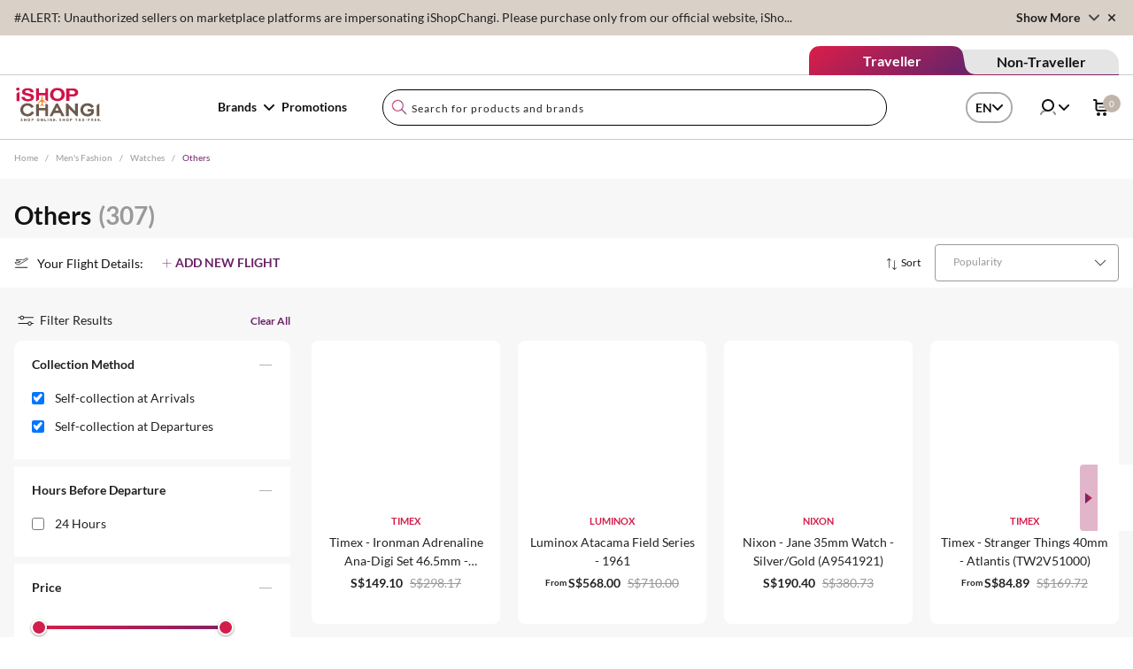

--- FILE ---
content_type: text/javascript; charset=utf-8
request_url: https://auth1.changiairport.com/sdk.config.get?apiKey=4_kh7Osyt3zFdpXBcVL62H9w&httpStatusCodes=true&ver=1770032520000
body_size: 2940
content:
{
  "callId": "019c1e28dc6771b79fcb3f0f2b913889",
  "errorCode": 0,
  "apiVersion": 2,
  "statusCode": 200,
  "statusReason": "OK",
  "time": "2026-02-02T11:42:00.318Z",
  "flags": {
    "alwaysCheckCookieSave": true,
    "considerUS1AsCrossDC": false,
    "disableCanary": true,
    "enableNoEval": false,
    "forceErrorReport": false,
    "forcePostForTfaAssertionEndpoints": false,
    "generateGmidLatestVersionWhenGmidVer3": true,
    "hideSSOFrame": false,
    "loadSsoFrameOnlyOnce": false,
    "mergeIncludeParamsForGetAccountInfo": false,
    "oidcCookieContext": false,
    "oidcPassiveLoginSkipConsent": false,
    "preventAutoSkipIfPhoneRequired": true,
    "seamlessSsoDisabled": true,
    "sendEmailVerificationCodeInForm": false,
    "skipSameScreenCheckOnSwitch": true,
    "supportConsentFallbackLang": true,
    "ucidHttpOnly": true,
    "updateAccountInfoAsync": true,
    "useFullLang": false,
    "useGetConsentStatusFromApiList": false,
    "useGigyaJsBaseDomain": false,
    "useNewOidcContextFlow": true,
    "useSessionVerify": false,
    "addCspHeadersToIframeResources": false,
    "addEtagSupportForResource": false,
    "addGigSocialLoginParamToRedirectUrl": false,
    "androidReAuthCssOverrideWebView": true,
    "blockOriginWithHttpProtocol": false,
    "checkAllowEmptyForSpecialFields": true,
    "checkTokenRenewDeprecation": false,
    "dispatchAfterSubmitEventOnlyWhenScreenExists": false,
    "dispatchLoginEventForAuthCodeFlow": true,
    "dispatchLoginEventWhenHandlerAdded": false,
    "dontShowCaptchaError": false,
    "enforceAuthFlowRedirectForSocial": false,
    "fireCaptchaOnErrorEvent": false,
    "fixPhoneTFATranslations": true,
    "forceWebSdkBootstrap": false,
    "ignoreInterruptionsInOidcPassiveLogin": false,
    "initBackgroundWorker": false,
    "initializeTfaProviders": false,
    "newFormLinkInstanceElement": true,
    "oidcUseLocalStorage": false,
    "overrideAllChildContext": false,
    "passLanguageParamsToReauthScreen": false,
    "preventSamlLogoutWhenNoSession": false,
    "removeAkamaiEdgeControlHeader": true,
    "resetApiDomainOnBootstrap": true,
    "sanitizeEvaluatedValue": true,
    "saveContextToCookies": false,
    "setCookieSameSiteLax": false,
    "setCookieSameSiteLaxSession": true,
    "setGroupApiDomainAfterLogin": false,
    "ssoContinueSync": false,
    "stopCallSdkConfigGet": false,
    "stopSendingReports": false,
    "tfaNewEventOrder": false,
    "unicodeLettersNotSpecialChars": false,
    "useCookiePartitioning": false,
    "useDecodeURIComponent": false,
    "useExtendedPhoneNumberRegex": false,
    "useGigLangParam": false,
    "useMigratedGoogleAuth": false,
    "useNewPolicyAPI": true,
    "useNewPowSolution": false,
    "useNewProfilePhotoRemoveBtn": false,
    "useNewRootFolder": false,
    "useOuterWidthOnChromeMobile": false,
    "useRiskServiceCaptchaSettings": true,
    "useSessionVerifyInOidcHostedPage": false,
    "useViewportPollerAction": false,
    "validateResetPasswordToken": false,
    "waitForSocialLoginLoad": true,
    "wcagContrastFix": false
  },
  "dataCenter": "au1",
  "gmidVersion": "ver4",
  "api": {
    "ssoKey": "4_tMrLlH1Jt0XJ-c54fMOOSA",
    "customAPIDomainPrefix": "auth1",
    "gmidTicketExpiration": 3600,
    "baseDomains": [
      "ishopchangi.com",
      "changiairport.com"
    ]
  },
  "sso": {
    "validDomains": [
      "gigya.com",
      "changiairport.com",
      "liquidmatter.cn",
      "changitravel.tech",
      "changirecommends.com",
      "changieats.com",
      "ishopchangi.com",
      "lite.bp25.changiairport.com",
      "siftandpick.changiairport.com",
      "lite.imacs.changiairport.com",
      "lite.changiairport.com",
      "oca30.changiairport.com",
      "cabsatchangi",
      "*changiairport.com"
    ],
    "logoutURLs": {}
  },
  "captcha": {
    "captchaProvider": "Google",
    "recaptchaV2": {
      "siteKey": "6Lf8vi0jAAAAAOq_wqoyNJeeWXMyltxEovklNo__"
    }
  },
  "providers": {
    "facebook": {
      "appID": "1770221553354248",
      "version": "v1.0"
    },
    "googlePlus": {
      "clientId": "666327743129-fe8ddimo532flo4tbepqgafsj99aegh6.apps.googleusercontent.com",
      "scopes": "profile email"
    }
  },
  "plugins": {
    "connectWithoutLoginBehavior": "alwaysLogin",
    "defaultRegScreenSet": "Default-RegistrationLogin",
    "defaultMobileRegScreenSet": "Default-RegistrationLogin",
    "sessionExpiration": 0,
    "rememberSessionExpiration": 0,
    "apiDomain": "au1.gigya.com"
  },
  "saml": {},
  "errorReport": {
    "enabled": true,
    "probability": 1
  },
  "hostedPagesDomain": "my.gigya-ext.com",
  "toggles": {
    "linkAccountV2": "off",
    "httpStatusCodes": "off",
    "newGoogleSDK": "off",
    "useGigyaJsBaseDomain": "off",
    "noEvalSDK": "off",
    "enablePost": "off",
    "blockOriginWithHttpProtocol": "off"
  },
  "hasConsentLicense": true,
  "siteGroupGlobalConf": "\r\n{\r\n\tstorageDomainOverride: window.location.hostname.indexOf('ishopchangi.com') > 0 ? 'auth1.ishopchangi.com' : (window.location.hostname.indexOf('changirecommends.com') > 0 ? 'auth1.changirecommends.com' :'auth1.changiairport.com'),\r\n    \r\n    // A comma-delimited list of provider names to enable.\r\n    enabledProviders: '*',\r\n    \r\n\r\n    // Define the language of Gigya's user interface and error message.\r\n    lang: 'en',\r\n    \r\n    // 0 - Session expires when the browser closes\r\n    // -1 - Session ends after a 60-second period\r\n    // -2 - Session is valid forever.\r\n    // Any custom integer - Defines the number of seconds the session is active\r\n    sessionExpiration: 31536000\r\n\r\n}\r\n",
  "passwordComplexity": {
    "minCharGroups": 2,
    "minLength": 8,
    "regExp": "(?=.*\\d)(?=.*[a-z])(?=.*[A-Z])^[^ ]{8,128}$"
  }
}

--- FILE ---
content_type: application/x-javascript
request_url: https://assets.adobedtm.com/669a23884c44/6a7fe9fcb1ad/1b6a71cb8219/RC44198d00002743d7aae747092a1663e6-source.min.js
body_size: 30
content:
// For license information, see `https://assets.adobedtm.com/669a23884c44/6a7fe9fcb1ad/1b6a71cb8219/RC44198d00002743d7aae747092a1663e6-source.js`.
_satellite.__registerScript('https://assets.adobedtm.com/669a23884c44/6a7fe9fcb1ad/1b6a71cb8219/RC44198d00002743d7aae747092a1663e6-source.min.js', "<script>if (typeof _fwn !== \"undefined\") {_fwn.player.close()} console.log('FWplayer stop')</script>\n");

--- FILE ---
content_type: application/javascript
request_url: https://www.ishopchangi.com/etc.clientlibs/ishop/clientlibs/react-app/resources/104.747e02a0.chunk.js
body_size: 151
content:
(window["webpackJsonpreact-app"]=window["webpackJsonpreact-app"]||[]).push([[104],{1607:function(t,e,a){"use strict";a.r(e);var n=a(123),c=a(124),r=a(140),o=a(138),s=a(83),i=a(125),p=a(0),u=a.n(p);function l(t,e,a){return e=Object(s.a)(e),Object(r.a)(t,Object(o.a)()?Reflect.construct(e,a||[],Object(s.a)(t).constructor):e.apply(t,a))}var b=function(t){function e(){return Object(n.a)(this,e),l(this,e,arguments)}return Object(i.a)(e,t),Object(c.a)(e,[{key:"render",value:function(){return u.a.createElement(u.a.Fragment,null,u.a.createElement("div",{"data-title":this.props.title,className:"mbox-class",id:this.props.mboxId}))}}])}(p.Component);e.default=b}}]);

--- FILE ---
content_type: application/x-javascript
request_url: https://assets.adobedtm.com/669a23884c44/6a7fe9fcb1ad/1b6a71cb8219/RCad522bc64a4f40f897fe7ff41cc66c24-source.min.js
body_size: 374
content:
// For license information, see `https://assets.adobedtm.com/669a23884c44/6a7fe9fcb1ad/1b6a71cb8219/RCad522bc64a4f40f897fe7ff41cc66c24-source.js`.
_satellite.__registerScript('https://assets.adobedtm.com/669a23884c44/6a7fe9fcb1ad/1b6a71cb8219/RCad522bc64a4f40f897fe7ff41cc66c24-source.min.js', "<!-- START Rakuten Advertising Tracking -->\n  <script type=\"text/javascript\">\n    (function (url) {\n      /*Tracking Bootstrap Set Up DataLayer objects/properties here*/\n      window.rakutenDataLayer = false; // Set custom DataLayer name if 'DataLayer' conflicts\n    var dln = window.rakutenDataLayer || 'DataLayer';\n    if(!window[dln]){\n        window[dln] = {};\n      }\n      if(!window[dln].events){\n        window[dln].events = {};\n      }\n      window[dln].events.SPIVersion = window[dln].events.SPIVersion || \"3.4.1\";\n\n      var loc, ct = document.createElement(\"script\");\n      ct.type = \"text/javascript\";\n      ct.async = true; ct.src = url; loc = document.getElementsByTagName('script')[0];\n      loc.parentNode.insertBefore(ct, loc);\n      }(document.location.protocol + \"//tag.rmp.rakuten.com/126877.ct.js\"));\n  </script>\n<!-- END Rakuten Advertising Tracking -->");

--- FILE ---
content_type: application/javascript;charset=utf-8
request_url: https://www.ishopchangi.com/etc.clientlibs/ishop/clientlibs/react-app.min.80f8f5fe5280e7dcbbd9198f21324eea.js
body_size: 155628
content:
!function(h){function g(D){for(var Z,C,ha=D[0],V=D[1],u=D[2],F=0,z=[];F<ha.length;F++)C=ha[F],Object.prototype.hasOwnProperty.call(b,C)&&b[C]&&z.push(b[C][0]),b[C]=0;for(Z in V)Object.prototype.hasOwnProperty.call(V,Z)&&(h[Z]=V[Z]);for(ka&&ka(D);z.length;)z.shift()();return k.push.apply(k,u||[]),a()}function a(){for(var D,Z=0;Z<k.length;Z++){for(var C=k[Z],ha=!0,V=1;V<C.length;V++)0!==b[C[V]]&&(ha=!1);ha&&(k.splice(Z--,1),D=c(c.s=C[0]))}return D}function c(D){if(e[D])return e[D].exports;var Z=e[D]=
{i:D,l:!1,exports:{}};return h[D].call(Z.exports,Z,Z.exports,c),Z.l=!0,Z.exports}var e={},d={13:0},b={13:0},k=[];c.e=function(D){var Z=[];d[D]?Z.push(d[D]):0!==d[D]&&{0:1,7:1,15:1,16:1,17:1,18:1,19:1,20:1,21:1,22:1,23:1,25:1,26:1,27:1,30:1,31:1,32:1,33:1,34:1,35:1,36:1,37:1,38:1,39:1,40:1,42:1,43:1,44:1,45:1,46:1,49:1,50:1,51:1,52:1,63:1,69:1,70:1,73:1,74:1}[D]&&Z.push(d[D]=(new Promise(function(m,v){for(var x="etc.clientlibs/ishop/clientlibs/react-app/resources/"+({}[D]||D)+"."+{0:"f468cc81",1:"31d6cfe0",
2:"31d6cfe0",3:"31d6cfe0",4:"31d6cfe0",5:"31d6cfe0",6:"31d6cfe0",7:"eb8b0a96",8:"31d6cfe0",9:"31d6cfe0",10:"31d6cfe0",11:"31d6cfe0",12:"31d6cfe0",15:"89bc3c67",16:"5b2db696",17:"f46ec445",18:"20afcd5b",19:"9f75ef02",20:"baecfb3f",21:"aa66ecaf",22:"05b0e9be",23:"31ac74f7",24:"31d6cfe0",25:"b91510d3",26:"a3fdd3b9",27:"e6e7cde2",28:"31d6cfe0",29:"31d6cfe0",30:"0b87ea54",31:"f46ec445",32:"6390b8a5",33:"fb25150e",34:"38f41939",35:"bd746f26",36:"9e4907fc",37:"8f427246",38:"bd746f26",39:"bd746f26",40:"9e4907fc",
41:"31d6cfe0",42:"bd746f26",43:"bd746f26",44:"a3fdd3b9",45:"3fcfc3fd",46:"32607bdf",47:"31d6cfe0",48:"31d6cfe0",49:"bd746f26",50:"bd746f26",51:"9e4907fc",52:"9e4907fc",53:"31d6cfe0",54:"31d6cfe0",55:"31d6cfe0",56:"31d6cfe0",57:"31d6cfe0",58:"31d6cfe0",59:"31d6cfe0",60:"31d6cfe0",61:"31d6cfe0",62:"31d6cfe0",63:"bd746f26",64:"31d6cfe0",65:"31d6cfe0",66:"31d6cfe0",67:"31d6cfe0",68:"31d6cfe0",69:"da63e192",70:"18e5b3a1",71:"31d6cfe0",72:"31d6cfe0",73:"c610d86a",74:"e944172f",75:"31d6cfe0",76:"31d6cfe0",
77:"31d6cfe0",78:"31d6cfe0",79:"31d6cfe0",80:"31d6cfe0",81:"31d6cfe0",82:"31d6cfe0",83:"31d6cfe0",84:"31d6cfe0",85:"31d6cfe0",86:"31d6cfe0",87:"31d6cfe0",88:"31d6cfe0",89:"31d6cfe0",90:"31d6cfe0",91:"31d6cfe0",92:"31d6cfe0",93:"31d6cfe0",94:"31d6cfe0",95:"31d6cfe0",96:"31d6cfe0",97:"31d6cfe0",98:"31d6cfe0",99:"31d6cfe0",100:"31d6cfe0",101:"31d6cfe0",102:"31d6cfe0",103:"31d6cfe0",104:"31d6cfe0",105:"31d6cfe0",106:"31d6cfe0",107:"31d6cfe0",108:"31d6cfe0",109:"31d6cfe0",110:"31d6cfe0",111:"31d6cfe0",
112:"31d6cfe0",113:"31d6cfe0",114:"31d6cfe0",115:"31d6cfe0",116:"31d6cfe0",117:"31d6cfe0",118:"31d6cfe0",119:"31d6cfe0",120:"31d6cfe0",121:"31d6cfe0",122:"31d6cfe0",123:"31d6cfe0",124:"31d6cfe0",125:"31d6cfe0",126:"31d6cfe0",127:"31d6cfe0"}[D]+".chunk.css",w=c.p+x,y=document.getElementsByTagName("link"),N=0;N<y.length;N++){var pa=(E=y[N]).getAttribute("data-href")||E.getAttribute("href");if("stylesheet"===E.rel&&(pa===x||pa===w))return m()}y=document.getElementsByTagName("style");for(N=0;N<y.length;N++){var E;
if((pa=(E=y[N]).getAttribute("data-href"))===x||pa===w)return m()}var l=document.createElement("link");l.rel="stylesheet";l.type="text/css";l.onload=m;l.onerror=function(n){n=n&&n.target&&n.target.src||w;var K=Error("Loading CSS chunk "+D+" failed.\n("+n+")");K.code="CSS_CHUNK_LOAD_FAILED";K.request=n;delete d[D];l.parentNode.removeChild(l);v(K)};l.href=w;document.getElementsByTagName("head")[0].appendChild(l)})).then(function(){d[D]=0}));var C=b[D];if(0!==C)if(C)Z.push(C[2]);else{var ha=new Promise(function(m,
v){C=b[D]=[m,v]});Z.push(C[2]=ha);var V=document.createElement("script");V.charset="utf-8";V.timeout=120;c.nc&&V.setAttribute("nonce",c.nc);V.src=c.p+"etc.clientlibs/ishop/clientlibs/react-app/resources/"+({}[D]||D)+"."+{0:"2d2dd8b6",1:"b6e2521b",2:"51cd10a6",3:"5f424841",4:"9ef154ac",5:"9f15ea0d",6:"bbb410c5",7:"5e2c87bb",8:"6eecc14f",9:"5101dae5",10:"00bee94e",11:"96987b65",12:"31a794ec",15:"7eb85d6d",16:"3f8cdc4f",17:"0802fce0",18:"63b3e373",19:"af471728",20:"1e88f7e4",21:"a86acfff",22:"fa9d538d",
23:"d6332a97",24:"71e3a414",25:"6b65fc4b",26:"215bc693",27:"58283648",28:"9d850bdf",29:"0689e557",30:"1e7421c5",31:"33b45dde",32:"6ffe4619",33:"e6d3abfb",34:"80bdd486",35:"773fcf4d",36:"73bfe903",37:"5fd0eeb5",38:"33c9255a",39:"36128176",40:"8d82dcb7",41:"f2d9ab68",42:"e986f6e9",43:"ae9715b4",44:"ecbcb038",45:"1d4ac8dd",46:"eff5d51a",47:"3aa533c1",48:"afa5c3f2",49:"485def9e",50:"c7bfb90a",51:"057d509b",52:"5298571f",53:"c1c08a99",54:"7d150b16",55:"938e9578",56:"e9339e00",57:"8c79e01d",58:"829cb6b5",
59:"539e6350",60:"2c201a88",61:"7c334caa",62:"3284a9d5",63:"cc5c13cd",64:"0998d3ec",65:"10a25080",66:"da355dbd",67:"6f481cb1",68:"8f67f5c7",69:"c118211f",70:"dd514ff5",71:"d8eb23f8",72:"a2cc96e7",73:"b4da9764",74:"1f3e3c81",75:"f43c1899",76:"95ac959e",77:"1c5b7251",78:"733ae544",79:"0980eec8",80:"333f3d2b",81:"35d4fb07",82:"18347862",83:"1a17712a",84:"238707a5",85:"4ddd9e36",86:"6b826771",87:"a9f33af1",88:"7f9e864f",89:"981ddd8f",90:"0871a0bc",91:"86cf7442",92:"f6270942",93:"5f212c6d",94:"5eff6155",
95:"a5362669",96:"fb8b5104",97:"b59440e3",98:"4348770c",99:"9431cd8d",100:"bdbdc29f",101:"dfaae765",102:"42718599",103:"2707e3e2",104:"747e02a0",105:"ee6c84dc",106:"cc2d5a83",107:"2c5f3f70",108:"3ef427f5",109:"2cb312c7",110:"7e692135",111:"e5af4ce8",112:"6dbfd814",113:"fd9d8245",114:"7d2e7a93",115:"009882f0",116:"cda5da29",117:"21f82f77",118:"1b0b6a8c",119:"fe399caf",120:"6a74fd96",121:"b96bc6a4",122:"f3b4cee9",123:"8532a84a",124:"5203fe5b",125:"7cd06e31",126:"360ebefb",127:"4d04e4af"}[D]+".chunk.js";
var u=Error();var F=function(m){V.onerror=V.onload=null;clearTimeout(z);var v=b[D];if(0!==v){if(v){var x=m&&("load"===m.type?"missing":m.type);m=m&&m.target&&m.target.src;u.message="Loading chunk "+D+" failed.\n("+x+": "+m+")";u.name="ChunkLoadError";u.type=x;u.request=m;v[1](u)}b[D]=void 0}};var z=setTimeout(function(){F({type:"timeout",target:V})},12E4);V.onerror=V.onload=F;document.head.appendChild(V)}return Promise.all(Z)};c.m=h;c.c=e;c.d=function(D,Z,C){c.o(D,Z)||Object.defineProperty(D,Z,{enumerable:!0,
get:C})};c.r=function(D){"undefined"!==typeof Symbol&&Symbol.toStringTag&&Object.defineProperty(D,Symbol.toStringTag,{value:"Module"});Object.defineProperty(D,"__esModule",{value:!0})};c.t=function(D,Z){if((1&Z&&(D=c(D)),8&Z)||4&Z&&"object"===typeof D&&D&&D.__esModule)return D;var C=Object.create(null);if(c.r(C),Object.defineProperty(C,"default",{enumerable:!0,value:D}),2&Z&&"string"!=typeof D)for(var ha in D)c.d(C,ha,function(V){return D[V]}.bind(null,ha));return C};c.n=function(D){var Z=D&&D.__esModule?
function(){return D.default}:function(){return D};return c.d(Z,"a",Z),Z};c.o=function(D,Z){return Object.prototype.hasOwnProperty.call(D,Z)};c.p="/";c.oe=function(D){throw console.error(D),D;};var B=window["webpackJsonpreact-app"]=window["webpackJsonpreact-app"]||[],P=B.push.bind(B);B.push=g;B=B.slice();for(var W=0;W<B.length;W++)g(B[W]);var ka=P;k.push([809,14]);a()}({103:function(h,g,a){h=a(0);var c=a.n(h),e=a(16);g.a=function(d){return c.a.createElement(e.a,d,function(b,k,B,P){return c.a.createElement("svg",
{className:b,fill:k,viewBox:"0 0 50 50",xmlns:"http://www.w3.org/2000/svg",xmlnsXlink:"http://www.w3.org/1999/xlink",onClick:d.onClose,style:d.style},B,c.a.createElement("defs",null,c.a.createElement("path",{d:"M36 32h22v4H36v22h-4V36H10v-4h22V10h4v22z",id:"path-1-".concat(P)})),c.a.createElement("g",{fillRule:"evenodd"},c.a.createElement("g",{transform:"translate(-9 -9)"},c.a.createElement("mask",{id:"mask-2-".concat(P)},c.a.createElement("use",{xlinkHref:"#path-1-".concat(P)})),c.a.createElement("use",
{id:"Mask-".concat(P),transform:"rotate(45 34 34)",xlinkHref:"#path-1-".concat(P)}))))})}},1046:function(h,g){},1221:function(h,g,a){},1222:function(h,g,a){},1223:function(h,g,a){a.r(g);var c=a(2);h=a(1);g=a(45);c=Object(c.a)(function(){return a.e(77).then(a.bind(null,1565))});Object(h.MapTo)("ishop/components/structure/page")(Object(h.withComponentMappingContext)(Object(g.i)(c)))},1224:function(h,g,a){a.r(g);var c=a(2);h=a(1);c=Object(c.a)(function(){return a.e(122).then(a.bind(null,1643))});g.default=
Object(h.MapTo)("ishop/components/content/text")(c,{emptyLabel:"Text",isEmpty:function(e){return!e||!e.text||1>e.text.trim().length}})},1225:function(h,g,a){a.r(g);var c=a(2);h=a(1);c=Object(c.a)(function(){return Promise.resolve().then(a.bind(null,307))});g.default=Object(h.MapTo)("ishop/components/home/maintenancebanner")(c,{emptyLabel:"Maintenance Banner",isEmpty:function(e){return!e||!e.text||1>e.text.trim().length}})},1226:function(h,g,a){a.r(g);var c=a(2);h=a(1);c=Object(c.a)(function(){return a.e(61).then(a.bind(null,
1663))});g.default=Object(h.MapTo)("ishop/components/home/limitedoffers")(c,{emptyLabel:"Limited Offers",isEmpty:function(e){return!e||!e.sectionTitle||1>e.sectionTitle.trim().length}})},1227:function(h,g,a){a.r(g);var c=a(2);h=a(1);c=Object(c.a)(function(){return a.e(64).then(a.bind(null,1661))});g.default=Object(h.MapTo)("ishop/components/home/promotionList")(c,{emptyLabel:"Promotions List",isEmpty:function(e){return!e||!e.smartImage}})},1228:function(h,g,a){a.r(g);var c=a(2);h=a(1);c=Object(c.a)(function(){return Promise.all([a.e(68),
a.e(103)]).then(a.bind(null,1566))});g.default=Object(h.MapTo)("ishop/components/content/image")(c,{emptyLabel:"Image Component",isEmpty:function(e){return!e||!e.src||1>e.src.trim().length}})},1229:function(h,g,a){a.r(g);var c=a(2);h=a(1);c=Object(c.a)(function(){return a.e(117).then(a.bind(null,1559))});g.default=Object(h.MapTo)("ishop/components/home/seotext")(c,{emptyLabel:"Title and Description",isEmpty:function(e){return!e||!e.text||1>e.text.trim().length}})},1230:function(h,g,a){a.r(g);var c=
a(2);h=a(1);c=Object(c.a)(function(){return a.e(45).then(a.bind(null,1636))});g.default=Object(h.MapTo)("ishop/components/home/giftfinder")(c,{emptyLabel:"Gift Finder",isEmpty:function(e){return!e||!e.text||1>e.text.trim().length}})},1231:function(h,g,a){a.r(g);var c=a(2);h=a(1);c=Object(c.a)(function(){return a.e(97).then(a.bind(null,1567))});g.default=Object(h.MapTo)("ishop/components/home/discoverchangii")(c,{emptyLabel:"Discover Changi",isEmpty:function(e){return!e||!e.text||1>e.text.trim().length}})},
1232:function(h,g,a){a.r(g);h=a(1);var c=a(2);c=Object(c.a)(function(){return Promise.all([a.e(0),a.e(33)]).then(a.bind(null,1568))});g.default=Object(h.MapTo)("ishop/components/home/discoverchangi")(c,{emptyLabel:"Discover Changi"})},1233:function(h,g,a){a.r(g);var c=a(2);h=a(1);c=Object(c.a)(function(){return Promise.all([a.e(0),a.e(19)]).then(a.bind(null,1652))});g.default=Object(h.MapTo)("ishop/components/home/socialinfluencercomponent")(c,{emptyLabel:"Social Influencer",isEmpty:function(e){return!e}})},
1234:function(h,g,a){a.r(g);h=a(22);g=a(2);var c=a(0),e=a.n(c);c=a(46);var d=a.n(c),b=Object(g.a)(function(){return a.e(44).then(a.bind(null,1655))},{ssr:!1});g=document.querySelectorAll("[data-component\x3d'bannerConfig']");0<g.length&&Object(h.a)(g).forEach(function(k){var B=JSON.parse(k.dataset.props);d.a.render(e.a.createElement(b,B),k)})},1235:function(h,g,a){a.r(g);var c=a(2);h=a(1);c=Object(c.a)(function(){return Promise.all([a.e(24),a.e(74)]).then(a.bind(null,1569))});g.default=Object(h.MapTo)("ishop/components/home/howtoshop")(c,
{emptyLabel:"How To Shop",isEmpty:function(e){return!e||!e.text||1>e.text.trim().length}})},1236:function(h,g,a){a.r(g);h=a(1);var c=a(2);c=Object(c.a)(function(){return a.e(25).then(a.bind(null,1660))});g.default=Object(h.MapTo)("ishop/components/content/herocarousel")(c,{emptyLabel:"Hero Carousel",isEmpty:function(e){return!e||!e.bannerRootPage||!e.banDetails.length}})},1237:function(h,g,a){a.r(g);h=a(1);var c=a(2);c=Object(c.a)(function(){return a.e(26).then(a.bind(null,1666))});g.default=Object(h.MapTo)("ishop/components/content/herocarouselv2")(c,
{emptyLabel:"Hero Carousel V2",isEmpty:function(e){return!e||!e.bannerRootPage||!e.banDetails.length}})},1238:function(h,g,a){a.r(g);h=a(1);var c=a(2);c=Object(c.a)(function(){return Promise.all([a.e(0),a.e(21)]).then(a.bind(null,1662))});g.default=Object(h.MapTo)("ishop/components/redesign/herocarousel/v3/herocarousel")(c,{emptyLabel:"Hero Carousel V3",isEmpty:function(e){return!e||!e.bannerRootPage||!e.banDetails.length}})},1239:function(h,g,a){a.r(g);var c=a(2);h=a(1);c=Object(c.a)(function(){return a.e(67).then(a.bind(null,
1570))});g.default=Object(h.MapTo)("ishop/components/home/uspsectioncomponent")(c,{emptyLabel:"USP Component",isEmpty:function(e){return!e||!e.text||1>e.text.trim().length}})},1240:function(h,g,a){a.r(g);var c=a(2);h=a(1);c=Object(c.a)(function(){return a.e(60).then(a.bind(null,1571))});g.default=Object(h.MapTo)("ishop/components/content/icon-title-description")(c,{emptyLabel:"Icon Title Description",isEmpty:function(e){return!e||!e.image}})},1241:function(h,g,a){a.r(g);var c=a(2);h=a(1);c=Object(c.a)(function(){return Promise.all([a.e(2),
a.e(10),a.e(22)]).then(a.bind(null,1629))});g.default=Object(h.MapTo)("ishop/components/structure/Header")(c,{emptyLabel:"Header",isEmpty:function(e){return!e||!e.text||1>e.text.trim().length}})},1242:function(h,g,a){a.r(g);var c=a(2);h=a(1);c=Object(c.a)(function(){return a.e(34).then(a.bind(null,1638))});g.default=Object(h.MapTo)("ishop/components/home/rewards")(c,{emptyLabel:"Rewards \x26 Featured Products",isEmpty:function(e){return!e||!e.text||1>e.text.trim().length}})},1243:function(h,g,a){a.r(g);
var c=a(2);h=a(1);c=Object(c.a)(function(){return Promise.all([a.e(0),a.e(40)]).then(a.bind(null,1642))});g.default=Object(h.MapTo)("ishop/components/content/featureBrands")(c,{emptyLabel:"Banners \x26 Featured Brands",isEmpty:function(e){return!e||!e.text||1>e.text.trim().length}})},1244:function(h,g,a){a.r(g);var c=a(2);h=a(1);c=Object(c.a)(function(){return a.e(83).then(a.bind(null,1632))});g.default=Object(h.MapTo)("ishop/components/structure/footer")(c,{emptyLabel:"Footer(Configure on Language Root Page)",
isEmpty:function(e){return!e||!e.languageFooterModel}})},1245:function(h,g,a){a.r(g);var c=a(2);h=a(1);c=Object(c.a)(function(){return a.e(59).then(a.bind(null,1572))});g.default=Object(h.MapTo)("ishop/components/home/frequentBrand")(c,{emptyLabel:"Frequent Brands",isEmpty:function(e){return!e||!e.text||1>e.text.trim().length}})},1246:function(h,g,a){a.r(g);var c=a(2);h=a(1);c=Object(c.a)(function(){return a.e(113).then(a.bind(null,1573))});g.default=Object(h.MapTo)("ishop/components/content/productbanner")(c,
{emptyLabel:"Product Banner  Component",isEmpty:function(e){return!e||!e.text||1>e.text.trim().length}})},1247:function(h,g,a){a.r(g);var c=a(2);h=a(1);c=Object(c.a)(function(){return a.e(46).then(a.bind(null,1574))});g.default=Object(h.MapTo)("ishop/components/home/curratedcategories")(c,{emptyLabel:"Curated Categories",isEmpty:function(e){return!e}})},1248:function(h,g,a){a.r(g);var c=a(2);h=a(1);c=Object(c.a)(function(){return a.e(101).then(a.bind(null,1575))});g.default=Object(h.MapTo)("ishop/components/home/topMessageBanner")(c,
{emptyLabel:"Header Message",isEmpty:function(e){return!e||!e.text||1>e.text.trim().length}})},1249:function(h,g,a){a.r(g);var c=a(2);h=a(1);c=Object(c.a)(function(){return Promise.all([a.e(3),a.e(5),a.e(8),a.e(23)]).then(a.bind(null,1576))});g.default=Object(h.MapTo)("ishop/components/content/registration")(c,{emptyLabel:"Registration",isEmpty:function(e){return!e||!e.text||1>e.text.trim().length}})},1250:function(h,g,a){a.r(g);var c=a(2);h=a(1);c=Object(c.a)(function(){return a.e(98).then(a.bind(null,
1560))});g.default=Object(h.MapTo)("ishop/components/content/category")(c,{emptyLabel:"Categories Menu",isEmpty:function(e){return!e||!e.text||1>e.text.trim().length}})},1251:function(h,g,a){a.r(g);var c=a(2);h=a(1);c=Object(c.a)(function(){return a.e(10).then(a.bind(null,1564))});g.default=Object(h.MapTo)("ishop/components/home/services")(c,{emptyLabel:"Services Menu",isEmpty:function(e){return!e||!e.text||1>e.text.trim().length}})},1252:function(h,g,a){a.r(g);var c=a(2);h=a(1);c=Object(c.a)(function(){return a.e(99).then(a.bind(null,
1558))});g.default=Object(h.MapTo)("ishop/components/home/brand")(c,{emptyLabel:"Brands Menu",isEmpty:function(e){return!e||!e.text||1>e.text.trim().length}})},1253:function(h,g,a){a.r(g);g=a(2);h=a(1);g=Object(g.a)(function(){return a.e(100).then(a.bind(null,1561))});Object(h.MapTo)("ishop/components/home/changiexperience")(g,{emptyLabel:"Changi Experience Component",isEmpty:function(c){return!c||!c.text||1>c.text.trim().length}})},1254:function(h,g,a){a.r(g);var c=a(2);h=a(1);c=Object(c.a)(function(){return a.e(90).then(a.bind(null,
1577))});g.default=Object(h.MapTo)("ishop/components/content/campaign-ingestion")(c,{emptyLabel:"Campaign Ingestion Component",isEmpty:function(e){return!e||!e.content||1>e.content.trim().length}})},1255:function(h,g,a){a.r(g);var c=a(2);h=a(1);c=Object(c.a)(function(){return a.e(53).then(a.bind(null,1578))});g.default=Object(h.MapTo)("ishop/components/home/brandlisting")(c,{emptyLabel:"Brand Listing",isEmpty:function(e){return!e||!e.text||1>e.text.trim().length}})},1256:function(h,g,a){a.r(g);var c=
a(2);h=a(1);c=Object(c.a)(function(){return Promise.all([a.e(0),a.e(36)]).then(a.bind(null,1664))});g.default=Object(h.MapTo)("ishop/components/commerce/product/promotion")(c,{emptyLabel:"Promotion  Component",isEmpty:function(e){return!e||!e.text||1>e.text.trim().length}})},1257:function(h,g,a){a.r(g);var c=a(2);h=a(1);c=Object(c.a)(function(){return Promise.all([a.e(2),a.e(6),a.e(7)]).then(a.bind(null,805))});g.default=Object(h.MapTo)("ishop/components/commerce/product/productlistwithfacets")(c,
{emptyLabel:"Product Listing Page",isEmpty:function(e){return!e||!e.text||1>e.text.trim().length}})},1258:function(h,g,a){a.r(g);var c=a(2);h=a(1);c=Object(c.a)(function(){return a.e(126).then(a.bind(null,1579))});g.default=Object(h.MapTo)("ishop/components/home/WhyToShop")(c,{emptyLabel:"Why To Shop",isEmpty:function(e){return!e||!e.text||1>e.text.trim().length}})},1259:function(h,g,a){a.r(g);var c=a(2);h=a(1);c=Object(c.a)(function(){return a.e(72).then(a.bind(null,1580))});g.default=Object(h.MapTo)("ishop/components/content/fourzerofour")(c,
{emptyLabel:"404 Error page buttons",isEmpty:function(e){return!e||!e.text||1>e.text.trim().length}})},1260:function(h,g,a){a.r(g);var c=a(2);h=a(1);c=Object(c.a)(function(){return a.e(89).then(a.bind(null,1562))});g.default=Object(h.MapTo)("ishop/components/content/button")(c,{emptyLabel:"Button",isEmpty:function(e){return!e||!e.text||1>e.text.trim().length}})},1261:function(h,g,a){a.r(g);var c=a(2);h=a(1);c=Object(c.a)(function(){return a.e(82).then(a.bind(null,1581))});g.default=Object(h.MapTo)("ishop/components/home/thankyou")(c,
{emptyLabel:"Love SG Promotion",isEmpty:function(e){return!e||!e.text||1>e.text.trim().length}})},1262:function(h,g,a){a.r(g);var c=a(2);h=a(1);c=Object(c.a)(function(){return Promise.all([a.e(0),a.e(1),a.e(11),a.e(9),a.e(15)]).then(a.bind(null,1626))});g.default=Object(h.MapTo)("ishop/components/commerce/product/productpage")(c,{emptyLabel:"Product Details Page",isEmpty:function(e){return!e||!e.text||1>e.text.trim().length}})},1263:function(h,g,a){a.r(g);var c=a(2);h=a(1);c=Object(c.a)(function(){return a.e(75).then(a.bind(null,
1582))});g.default=Object(h.MapTo)("ishop/components/content/changiContainer")(c,{emptyLabel:"Container Component",isEmpty:function(e){return!e||!e.bgColor}})},1264:function(h,g,a){a.r(g);var c=a(2);h=a(1);c=Object(c.a)(function(){return a.e(116).then(a.bind(null,1583))});g.default=Object(h.MapTo)("ishop/components/content/thankyou")(c,{emptyLabel:"Registration Success",isEmpty:function(e){return!e||!e.text||1>e.text.trim().length}})},1265:function(h,g,a){a.r(g);var c=a(2);h=a(1);c=Object(c.a)(function(){return a.e(93).then(a.bind(null,
1584))});g.default=Object(h.MapTo)("cq/experience-fragments/editor/components/experiencefragment")(c,{emptyLabel:"Experience Fragment",isEmpty:function(e){e=e.cqItemsOrder;return!(e&&e.length)}})},1266:function(h,g,a){a.r(g);var c=a(2);h=a(1);c=Object(c.a)(function(){return Promise.all([a.e(0),a.e(27)]).then(a.bind(null,1585))});g.default=Object(h.MapTo)("ishop/components/commerce/mypage/shoppingperks")(c,{emptyLabel:"Online Shopping Perks Config",isEmpty:function(e){return!e||!e.text||1>e.text.trim().length}})},
1267:function(h,g,a){a.r(g);var c=a(2);h=a(1);c=Object(c.a)(function(){return Promise.all([a.e(0),a.e(1),a.e(12),a.e(11),a.e(20)]).then(a.bind(null,1628))});g.default=Object(h.MapTo)("ishop/components/commerce/cartcomponent")(c,{emptyLabel:"Cart",isEmpty:function(e){return!e||!e.text||1>e.text.trim().length}})},1268:function(h,g,a){a.r(g);var c=a(2);h=a(1);c=Object(c.a)(function(){return a.e(66).then(a.bind(null,1586))});g.default=Object(h.MapTo)("ishop/components/content/textAndImage")(c,{emptyLabel:"Text And Image Component",
isEmpty:function(e){return!e||!e.text||1>e.text.trim().length}})},1269:function(h,g,a){a.r(g);var c=a(2);h=a(1);c=Object(c.a)(function(){return a.e(119).then(a.bind(null,1587))});g.default=Object(h.MapTo)("ishop/components/content/separator")(c,{emptyLabel:"Separator  Component",isEmpty:function(e){return!0}})},1270:function(h,g,a){a.r(g);var c=a(2);h=a(1);c=Object(c.a)(function(){return Promise.all([a.e(5),a.e(85)]).then(a.bind(null,1588))});g.default=Object(h.MapTo)("ishop/components/content/storelocator")(c,
{emptyLabel:"StoreLocator Component",isEmpty:function(e){return!e||!e.text||1>e.text.trim().length}})},1271:function(h,g,a){a.r(g);var c=a(2);h=a(1);c=Object(c.a)(function(){return a.e(79).then(a.bind(null,1589))});g.default=Object(h.MapTo)("ishop/components/content/TabContainer")(c,{emptyLabel:"Tab Container",isEmpty:function(e){return!e}})},1272:function(h,g,a){a.r(g);var c=a(2);h=a(1);c=Object(c.a)(function(){return a.e(88).then(a.bind(null,1590))});g.default=Object(h.MapTo)("ishop/components/content/breadcrumb")(c,
{emptyLabel:"Breadcrumb",isEmpty:function(e){return!e||!e.startLevel}})},1273:function(h,g,a){a.r(g);var c=a(2);h=a(1);c=Object(c.a)(function(){return a.e(78).then(a.bind(null,1591))});g.default=Object(h.MapTo)("ishop/components/content/tab")(c,{emptyLabel:"Tab Component",isEmpty:function(e){return!e}})},1274:function(h,g,a){a.r(g);var c=a(2);h=a(1);c=Object(c.a)(function(){return a.e(87).then(a.bind(null,1592))});g.default=Object(h.MapTo)("ishop/components/content/articletile")(c,{emptyLabel:"ArticleTile Brand List Component",
isEmpty:function(e){return!e||!e.text||1>e.text.trim().length}})},1275:function(h,g,a){a.r(g);var c=a(2);h=a(1);c=Object(c.a)(function(){return Promise.all([a.e(9),a.e(125)]).then(a.bind(null,1563))});g.default=Object(h.MapTo)("ishop/components/content/video")(c,{emptyLabel:"Video(Youtube/Youko)",isEmpty:function(e){return!e||!e.videoUrl||1>e.videoUrl.trim().length}})},1276:function(h,g,a){a.r(g);var c=a(2);h=a(1);c=Object(c.a)(function(){return a.e(111).then(a.bind(null,1648))});g.default=Object(h.MapTo)("ishop/components/home/page-meta-configuration")(c,
{emptyLabel:"Page MetaData Configuration Component",isEmpty:function(e){return!e||!e.seoMetaTitle&&!e.seoMetaDescription}})},1277:function(h,g,a){a.r(g);g=a(2);h=a(1);g=Object(g.a)(function(){return a.e(29).then(a.bind(null,1649))});Object(h.MapTo)("ishop/components/content/product-tile")(g,{emptyLabel:"Product Tile",isEmpty:function(c){return!c||!c.productId||1>c.productId.trim().length}})},1278:function(h,g,a){a.r(g);var c=a(2);h=a(1);c=Object(c.a)(function(){return Promise.resolve().then(a.bind(null,
486))});g.default=Object(h.MapTo)("ishop/components/commerce/checkoutFooter")(c,{emptyLabel:"Checkout Footer",isEmpty:function(e){return!e||!e.text||1>e.text.trim().length}})},1279:function(h,g,a){a.r(g);var c=a(2);h=a(1);c=Object(c.a)(function(){return Promise.resolve().then(a.bind(null,484))});g.default=Object(h.MapTo)("ishop/components/commerce/checkoutHeader")(c,{emptyLabel:"Checkout Header",isEmpty:function(e){return!e||!e.text||1>e.text.trim().length}})},128:function(h,g,a){a.d(g,"a",function(){return c});
a.d(g,"b",function(){return e});var c=function(){return 767<window.innerWidth},e=function(){return 767>window.innerWidth}},1280:function(h,g,a){a.r(g);var c=a(2);h=a(1);c=Object(c.a)(function(){return Promise.all([a.e(1),a.e(3),a.e(8),a.e(12),a.e(16)]).then(a.bind(null,1627))});g.default=Object(h.MapTo)("ishop/components/commerce/cart/checkout")(c,{emptyLabel:"Checkout",isEmpty:function(e){return!e||!e.text||1>e.text.trim().length}})},1281:function(h,g,a){a.r(g);var c=a(2);h=a(1);c=Object(c.a)(function(){return a.e(124).then(a.bind(null,
1593))});g.default=Object(h.MapTo)("ishop/components/content/title")(c,{emptyLabel:"Title Component",isEmpty:function(e){return!e||!e.text||1>e.text.trim().length}})},1282:function(h,g,a){a.r(g);var c=a(2);h=a(1);c=Object(c.a)(function(){return Promise.all([a.e(2),a.e(69)]).then(a.bind(null,1654))});g.default=Object(h.MapTo)("ishop/components/content/brandmegamenu")(c,{emptyLabel:"Author BrandMegaMenu Component",isEmpty:function(e){return!e||!e.brandId||1>e.brandId.trim().length}})},1283:function(h,
g,a){a.r(g);var c=a(2);h=a(1);c=Object(c.a)(function(){return Promise.all([a.e(71),a.e(110)]).then(a.bind(null,1656))});g.default=Object(h.MapTo)("ishop/components/commerce/orderConfirmation")(c,{emptyLabel:"Order Confirmation",isEmpty:function(e){return!e||!e.orderConfirmationItems.collectionItemTitle||1>e.orderConfirmationItems.collectionItemTitle.trim().length}})},1284:function(h,g,a){a.r(g);var c=a(2);h=a(1);c=Object(c.a)(function(){return Promise.all([a.e(80),a.e(120)]).then(a.bind(null,1594))});
g.default=Object(h.MapTo)("ishop/components/content/sliderContainer")(c,{emptyLabel:"Slider Container",isEmpty:function(e){return!e}})},1285:function(h,g,a){a.r(g);var c=a(2);h=a(1);c=Object(c.a)(function(){return a.e(54).then(a.bind(null,1595))});g.default=Object(h.MapTo)("ishop/components/content/couponCode")(c,{emptyLabel:"Coupon Code",isEmpty:function(e){return!e||!e.couponTitle||!e.couponImage}})},1286:function(h,g,a){a.r(g);var c=a(2);h=a(1);c=Object(c.a)(function(){return a.e(115).then(a.bind(null,
1596))});g.default=Object(h.MapTo)("ishop/components/content/promotionalTile")(c,{emptyLabel:"Promotional Tile",isEmpty:function(e){return!e||!e.promotionalImage||!e.promotionalProductName}})},1287:function(h,g,a){a.r(g);var c=a(2);h=a(1);c=Object(c.a)(function(){return Promise.all([a.e(0),a.e(18)]).then(a.bind(null,1657))});g.default=Object(h.MapTo)("ishop/components/content/productcarousel")(c,{emptyLabel:"Tabbed Product Carousel",isEmpty:function(e){return!e||!e.text||1>e.text.trim().length}})},
1288:function(h,g,a){a.r(g);var c=a(2);h=a(1);c=Object(c.a)(function(){return Promise.all([a.e(3),a.e(70)]).then(a.bind(null,1658))});g.default=Object(h.MapTo)("ishop/components/content/contactUsForm")(c,{emptyLabel:"Contact Us",isEmpty:function(e){return!e||!e.text||1>e.text.trim().length}})},1289:function(h,g,a){a.r(g);var c=a(2);h=a(1);c=Object(c.a)(function(){return a.e(41).then(a.bind(null,1597))});g.default=Object(h.MapTo)("ishop/components/content/accordion")(c,{emptyLabel:"Accordion Component",
isEmpty:function(e){return!e||!e.accordionTitle||1>e.accordionTitle.trim().length}})},1290:function(h,g,a){a.r(g);var c=a(2);h=a(1);c=Object(c.a)(function(){return a.e(57).then(a.bind(null,1598))});g.default=Object(h.MapTo)("ishop/components/content/faq/questiononsonamepage")(c,{emptyLabel:"FAQ Question on Same Page",isEmpty:function(e){return!e||!e.title||1>e.title.trim().length}})},1291:function(h,g,a){a.r(g);var c=a(2);h=a(1);c=Object(c.a)(function(){return a.e(58).then(a.bind(null,1599))});g.default=
Object(h.MapTo)("ishop/components/content/faq/topquestionsasked")(c,{emptyLabel:"FAQ Top Question Asked",isEmpty:function(e){return!e||!e.title||1>e.title.trim().length}})},1292:function(h,g,a){a.r(g);var c=a(2);h=a(1);c=Object(c.a)(function(){return a.e(55).then(a.bind(null,1600))});g.default=Object(h.MapTo)("ishop/components/content/faq/category")(c,{emptyLabel:"FAQ All Help Topics",isEmpty:function(e){return!e}})},1293:function(h,g,a){a.r(g);var c=a(2);h=a(1);c=Object(c.a)(function(){return a.e(56).then(a.bind(null,
1601))});g.default=Object(h.MapTo)("ishop/components/content/faq/othertopics")(c,{emptyLabel:"FAQ other Topics",isEmpty:function(e){return!e||!e.title||1>e.title.trim().length}})},1294:function(h,g,a){a.r(g);var c=a(2);h=a(1);c=Object(c.a)(function(){return a.e(48).then(a.bind(null,1602))});g.default=Object(h.MapTo)("ishop/components/content/faq/questionsAndAnswers")(c,{emptyLabel:"Q \x26 A",isEmpty:function(e){return!e}})},1295:function(h,g,a){a.r(g);var c=a(2);h=a(1);c=Object(c.a)(function(){return a.e(102).then(a.bind(null,
1603))});g.default=Object(h.MapTo)("ishop/components/content/iframe")(c,{emptyLabel:"Iframe",isEmpty:function(e){return!e}})},1296:function(h,g,a){a.r(g);var c=a(2);h=a(1);c=Object(c.a)(function(){return a.e(121).then(a.bind(null,1604))});g.default=Object(h.MapTo)("ishop/components/content/tabbedAnchor")(c,{emptyLabel:"Tabbed Anchor",isEmpty:function(e){return!e||!e.text||1>e.text.trim().length}})},1297:function(h,g,a){a.r(g);var c=a(2);h=a(1);c=Object(c.a)(function(){return a.e(76).then(a.bind(null,
1605))});g.default=Object(h.MapTo)("ishop/components/content/ChangiMillionaireContainer")(c,{emptyLabel:"Changi Millionaire Container",isEmpty:function(e){return!e}})},1298:function(h,g,a){a.r(g);var c=a(2);h=a(1);c=Object(c.a)(function(){return a.e(112).then(a.bind(null,1606))});g.default=Object(h.MapTo)("ishop/components/commerce/orderFailure")(c,{emptyLabel:"Order Failure",isEmpty:function(e){return!e||!e.text||1>e.text.trim().length}})},1299:function(h,g,a){a.r(g);var c=a(2);h=a(1);c=Object(c.a)(function(){return a.e(104).then(a.bind(null,
1607))});g.default=Object(h.MapTo)("ishop/components/content/mbox")(c,{emptyLabel:"M-box Component",isEmpty:function(e){return!0}})},13:function(h,g,a){a.d(g,"a",function(){return B});a.d(g,"n",function(){return P});a.d(g,"f",function(){return W});a.d(g,"h",function(){return ka});a.d(g,"k",function(){return D});a.d(g,"m",function(){return Z});a.d(g,"l",function(){return C});a.d(g,"j",function(){return ha});a.d(g,"i",function(){return V});a.d(g,"d",function(){return u});a.d(g,"p",function(){return F});
a.d(g,"g",function(){return z});a.d(g,"c",function(){return m});a.d(g,"e",function(){return v});a.d(g,"o",function(){return x});a.d(g,"b",function(){return w});h=a(7);var c=a.n(h),e=(a(21),a(58)),d=a(45),b=new Date;b.toLocaleDateString();b.setTime(b.getTime()+864E5);var k=new Date;k.toLocaleDateString();a=sessionStorage.travelTypeCookieTimespan;null!=a&&""!=a&&0<Number(a)?k.setTime(k.getTime()+864E5*Number(a)):k.setTime(k.getTime()+2592E6);var B={arrival:{travelType:"ARRIVAL",deliveryType:"NONE"},
departure:{travelType:"DEPARTURE",deliveryType:"NONE"},travellerDelivery:{travelType:"BOTH",deliveryType:"HOMETRAVELLER"},nonTravellerDelivery:{travelType:"NONE",deliveryType:"HOMENONTRAVELLER"},connect:{travelType:"NONE",deliveryType:"CHANGICONNECT"},both:{travelType:"BOTH",deliveryType:"BOTH"}},P={arrival:"ARRIVAL",departure:"DEPARTURE",travellerDelivery:"TRAVELLER_DELIVERY",nonTravellerDelivery:"NON_TRAVELLER_DELIVERY",landside:"LANDSIDE",connect:"CONNECT",both:"BOTH"},W={arrival:"ARRIVAL",departure:"DEPARTURE",
travellerDelivery:"HOMEDELIVERYTRAVELLER",nonTravellerDelivery:"HOMEDELIVERYNONTRAVELLER",landside:"LANDSIDE",connect:"CHANGICONNECT"},ka=function(){c.a.save("travelType",B.arrival.travelType,{path:"/",expires:k});c.a.save("deliveryType",B.arrival.deliveryType,{path:"/",expires:k})},D=function(){c.a.save("travelType",B.departure.travelType,{path:"/",expires:k});c.a.save("deliveryType",B.departure.deliveryType,{path:"/",expires:k})},Z=function(){return Object(d.h)("cmode","tr"),{type:"CHANGE_TRAVEL_TYPE_TRAVELLER",
payload:{travelType:B.travellerDelivery.travelType,deliveryType:B.travellerDelivery.deliveryType}}},C=function(){return Object(d.h)("cmode","nt"),{type:"CHANGE_TRAVEL_TYPE_NON_TRAVELLER",payload:{travelType:B.nonTravellerDelivery.travelType,deliveryType:B.nonTravellerDelivery.deliveryType}}},ha=function(){c.a.save("travelType",B.connect.travelType,{path:"/",expires:b});c.a.save("deliveryType",B.connect.deliveryType,{path:"/",expires:b})},V=function(){c.a.save("travelType",B.both.travelType,{path:"/",
expires:b});c.a.save("deliveryType",B.both.deliveryType,{path:"/",expires:b})},u=function(){var y=c.a.load("travelType"),N=c.a.load("deliveryType");c.a.load("defaultTravelType");return y||N?y===B.departure.travelType&&N===B.departure.deliveryType||y===B.arrival.travelType&&N===B.arrival.deliveryType||y===B.travellerDelivery.travelType&&N===B.travellerDelivery.deliveryType?P.travellerDelivery:y===B.nonTravellerDelivery.travelType&&N===B.nonTravellerDelivery.deliveryType?P.nonTravellerDelivery:y===
B.connect.travelType&&N===B.connect.deliveryType?null:y===B.both.travelType&&N===B.both.deliveryType?P.both:null:null},F=function(){var y=u();return null!==y&&("DEPARTURE"===y||"ARRIVAL"===y||"TRAVELLER_DELIVERY"===y||"NON_TRAVELLER_DELIVERY"!==y&&"CHANGI_CONNECT"!==y&&void 0)},z=function(){var y=0<arguments.length&&void 0!==arguments[0]&&arguments[0];c.a.save("defaultTravelType","true",{path:"/",expires:b});y&&window.location.reload()},m=function(y){var N=y;return"TRAVELLER_DELIVERY"===y?N="HOMEDELIVERYTRAVELLER":
"NON_TRAVELLER_DELIVERY"===y?N="HOMEDELIVERYNONTRAVELLER":"CONNECT"===y&&(N="CHANGICONNECT"),N},v=function(){var y=u(),N=W.nonTravellerDelivery+","+W.landside;return"ARRIVAL"===y?N=W.arrival:"DEPARTURE"===y?N=W.departure:"TRAVELLER_DELIVERY"===y?N=W.travellerDelivery:"NON_TRAVELLER_DELIVERY"===y?N=W.nonTravellerDelivery+","+W.landside:"CONNECT"===y&&(N=W.connect),N},x=function(y){y=c.a.load("travelType");var N=c.a.load("deliveryType");y&&(c.a.remove("travelType",{path:"/"}),c.a.save("travelType",
y,{path:"/",expires:k}));N&&(c.a.remove("deliveryType",{path:"/"}),c.a.save("deliveryType",N,{path:"/",expires:k}))},w=function(y){return Object(e.isEmpty)(y)?[]:y.map(function(N){return"ARRIVAL"===N||"DEPARTURE"===N?"TRAVELLER_DELIVERY":N})}},1300:function(h,g,a){a.r(g);var c=a(2);h=a(1);c=Object(c.a)(function(){return a.e(118).then(a.bind(null,1608))});g.default=Object(h.MapTo)("ishop/components/content/spa-navigation-title")(c,{emptyLabel:"SPA Navigation Title",isEmpty:function(e){return!0}})},
1301:function(h,g,a){a.r(g);var c=a(2);h=a(1);c=Object(c.a)(function(){return a.e(95).then(a.bind(null,1609))});g.default=Object(h.MapTo)("ishop/components/content/customerSurvey")(c,{emptyLabel:"Customer Survey",isEmpty:function(e){return!e}})},1302:function(h,g,a){a.r(g);var c=a(2);h=a(1);c=Object(c.a)(function(){return a.e(123).then(a.bind(null,1610))});g.default=Object(h.MapTo)("ishop/components/content/textimage-chanel")(c,{emptyLabel:"Text and Image(Chanel)",isEmpty:function(e){return!e||!e.desktopImageReference||
1>e.desktopImageReference.trim().length}})},1303:function(h,g,a){a.r(g);var c=a(2);h=a(1);c=Object(c.a)(function(){return a.e(73).then(a.bind(null,1611))});g.default=Object(h.MapTo)("ishop/components/content/dior-banner")(c,{emptyLabel:"Dior Banner Component",isEmpty:function(e){return!e||"banner"===e.layoutType&&!e.heroImage||"carousel"===e.layoutType&&!(e.hasOwnProperty("bannerData")&&0<e.bannerData.length&&e.bannerData[0].imagePath)}})},1304:function(h,g,a){a.r(g);var c=a(2);h=a(1);c=Object(c.a)(function(){return a.e(92).then(a.bind(null,
1612))});g.default=Object(h.MapTo)("ishop/components/content/menu-chanel")(c,{emptyLabel:"Author Mega Menu Chanel Component",isEmpty:function(e){return!e||!e.brandId||1>e.brandId.trim().length}})},1305:function(h,g,a){a.r(g);var c=a(2);h=a(1);c=Object(c.a)(function(){return a.e(96).then(a.bind(null,1613))});g.default=Object(h.MapTo)("ishop/components/content/menu-dior")(c,{emptyLabel:"Author Mega Menu Dior Component",isEmpty:function(e){return!e||!e.brandId||1>e.brandId.trim().length}})},1306:function(h,
g,a){a.r(g);var c=a(2);h=a(1);c=Object(c.a)(function(){return a.e(43).then(a.bind(null,1630))});g.default=Object(h.MapTo)("ishop/components/commerce/mypage/changirewards")(c,{emptyLabel:"Changi Rewards",isEmpty:function(e){return!e||!e.text||1>e.text.trim().length}})},1307:function(h,g,a){a.r(g);var c=a(2);h=a(1);c=Object(c.a)(function(){return a.e(106).then(a.bind(null,1614))});g.default=Object(h.MapTo)("ishop/components/commerce/mypage/changirewardsbanner")(c,{emptyLabel:"Changi Rewards Banner",
isEmpty:function(e){return!e||!e.text||1>e.text.trim().length}})},1308:function(h,g,a){a.r(g);var c=a(2);h=a(1);c=Object(c.a)(function(){return Promise.all([a.e(1),a.e(81)]).then(a.bind(null,1646))});g.default=Object(h.MapTo)("ishop/components/commerce/mypage/membershiptable")(c,{emptyLabel:"Membership Table",isEmpty:function(e){return!e||!e.text||1>e.text.trim().length}})},1309:function(h,g,a){a.r(g);var c=a(2);h=a(1);c=Object(c.a)(function(){return a.e(107).then(a.bind(null,1615))});g.default=Object(h.MapTo)("ishop/components/commerce/mypage/joinchangirewards")(c,
{emptyLabel:"Join Changi Rewards",isEmpty:function(e){return!e||!e.text||1>e.text.trim().length}})},1310:function(h,g,a){a.r(g);var c=a(2);h=a(1);c=Object(c.a)(function(){return a.e(35).then(a.bind(null,1645))});g.default=Object(h.MapTo)("ishop/components/commerce/mypage/orderlist")(c,{emptyLabel:"Order Summary",isEmpty:function(e){return!e||!e.text||1>e.text.trim().length}})},1311:function(h,g,a){a.r(g);var c=a(2);h=a(1);c=Object(c.a)(function(){return a.e(30).then(a.bind(null,1639))});g.default=
Object(h.MapTo)("ishop/components/commerce/mypage/render/orderdetail")(c,{emptyLabel:"Order Details",isEmpty:function(e){return!e||!e.text||1>e.text.trim().length}})},1312:function(h,g,a){a.r(g);var c=a(2);h=a(1);c=Object(c.a)(function(){return a.e(42).then(a.bind(null,1651))});g.default=Object(h.MapTo)("ishop/components/commerce/mypage/payment")(c,{emptyLabel:"Payment Methods",isEmpty:function(e){return!e||!e.text||1>e.text.trim().length}})},1313:function(h,g,a){a.r(g);var c=a(2);h=a(1);c=Object(c.a)(function(){return a.e(39).then(a.bind(null,
1616))});g.default=Object(h.MapTo)("ishop/components/commerce/mypage/changepassword")(c,{emptyLabel:"Change Password",isEmpty:function(e){return!e||!e.text||1>e.text.trim().length}})},1314:function(h,g,a){a.r(g);var c=a(2);h=a(1);c=Object(c.a)(function(){return a.e(63).then(a.bind(null,1647))});g.default=Object(h.MapTo)("ishop/components/commerce/mypage/editprofilecomponent")(c,{emptyLabel:"Edit Profile",isEmpty:function(e){return!e||!e.text||1>e.text.trim().length}})},1315:function(h,g,a){a.r(g);
var c=a(2);h=a(1);c=Object(c.a)(function(){return a.e(37).then(a.bind(null,1631))});g.default=Object(h.MapTo)("ishop/components/commerce/mypage/overviewsection")(c,{emptyLabel:"Overview",isEmpty:function(e){return!e||!e.text||1>e.text.trim().length}})},1316:function(h,g,a){a.r(g);var c=a(2);h=a(1);c=Object(c.a)(function(){return a.e(38).then(a.bind(null,1637))});g.default=Object(h.MapTo)("ishop/components/commerce/mypage/render/addressbook")(c,{emptyLabel:"Address Book",isEmpty:function(e){return!e||
!e.text||1>e.text.trim().length}})},1317:function(h,g,a){a.r(g);var c=a(2);h=a(1);c=Object(c.a)(function(){return a.e(49).then(a.bind(null,1644))});g.default=Object(h.MapTo)("ishop/components/commerce/mypage/render/addaddress")(c,{emptyLabel:"Address Book",isEmpty:function(e){return!e||!e.text||1>e.text.trim().length}})},1318:function(h,g,a){a.r(g);var c=a(2);h=a(1);c=Object(c.a)(function(){return a.e(50).then(a.bind(null,1650))});g.default=Object(h.MapTo)("ishop/components/commerce/mypage/render/editaddress")(c,
{emptyLabel:"Address Book Edit",isEmpty:function(e){return!e||!e.text||1>e.text.trim().length}})},1319:function(h,g,a){a.r(g);var c=a(2);h=a(1);c=Object(c.a)(function(){return a.e(108).then(a.bind(null,1617))});g.default=Object(h.MapTo)("ishop/components/commerce/mypage/myaccountmenu")(c,{emptyLabel:"MyAccount Menu Config Component",isEmpty:function(e){return!e||!e.text||1>e.text.trim().length}})},1320:function(h,g,a){a.r(g);var c=a(2);h=a(1);c=Object(c.a)(function(){return a.e(105).then(a.bind(null,
1618))});g.default=Object(h.MapTo)("ishop/components/commerce/mypage/addressbookconfig")(c,{emptyLabel:"Add address config Component",isEmpty:function(e){return!e||!e.text||1>e.text.trim().length}})},139:function(h,g,a){var c=a(67);h=a(0);var e=a.n(h),d=a(68),b=["className"];g.a=function(k){var B=k.className;k=Object(c.a)(k,b);return e.a.createElement(d.a,Object.assign({},k,{className:"rotate-180 ".concat(B)}))}},14:function(h,g,a){var c=a(67);h=a(0);var e=a.n(h),d=a(69),b=a(765),k=a(370),B=a(45),
P=["to","children"];g.a=function(W){var ka=W.to;ka=void 0===ka?"":ka;var D=W.children;W=Object(c.a)(W,P);return ka&&ka.includes("#")?e.a.createElement(b.HashLink,Object.assign({to:ka},W,{scroll:function(Z){return window.scrollTo(0,Z.offsetTop-Object(k.a)())}}),D):Object(B.e)(ka)?e.a.createElement(d.Link,Object.assign({to:ka},W),D):e.a.createElement("a",Object.assign({rel:"noopener noreferrer",href:ka},W),D)}},144:function(h,g,a){a.d(g,"b",function(){return b});a.d(g,"c",function(){return k});a.d(g,
"l",function(){return B});a.d(g,"m",function(){return D});a.d(g,"k",function(){return C});a.d(g,"i",function(){return ha});a.d(g,"d",function(){return V});a.d(g,"e",function(){return u});a.d(g,"a",function(){return Z});a.d(g,"j",function(){return F});a.d(g,"h",function(){return P});a.d(g,"f",function(){return W});a.d(g,"g",function(){return ka});var c=a(22);h=a(7);var e=a.n(h),d=a(61),b=function(z){var m="";window.location.hash.substring(1).split("\x26").forEach(function(x,w){"referer"===x.split("\x3d")[0]&&
(m=x.split("\x3d")[1].toLowerCase())});var v=z.categories?Object(c.a)(z.categories).reverse():[];window.adobeDataLayer.push({event:"productView",commerce:{productViews:{value:1}},productListItems:[{SKU:null===z||void 0===z?void 0:z.prodId,name:z.productName.toLowerCase(),priceTotal:z.actualPrice,quantity:z.quantity,brand:z.brandName.toLowerCase(),merchant:z.shopName,productCategoryL1:v[0]&&v[0].name?v[0].name.toLowerCase():"",productCategoryL2:v[1]&&v[1].name?v[1].name.toLowerCase():"",productCategoryL3:v[2]&&
v[2].name?v[2].name.toLowerCase():"",globalExclusion:z.globalExclusion,actualPrice:z.actualPrice,discountPrice:z.discountPrice,collectionPoint:"",productFindingMethod:m}]});window._satellite&&window._satellite.track("productView")},k=function(z){var m,v,x,w,y;if(z){var N=z.categories?Object(c.a)(z.categories).reverse():[];N={SKU:z.baseProductId?z.baseProductId.toLowerCase():"",name:(null===z||void 0===z?0:z.productName)?null===z||void 0===z?void 0:z.productName.toLowerCase():"",priceTotal:null===
z||void 0===z?void 0:z.actualPrice,quantity:z.productQuantity,brand:(null===z||void 0===z?0:z.brandName)?null===z||void 0===z?void 0:z.brandName.toLowerCase():"",merchant:(null===z||void 0===z?0:z.merchant)?null===z||void 0===z?void 0:z.merchant:"",productCategoryL1:(null===(m=N[0])||void 0===m?0:m.name)?N[0].name.toLowerCase():"",productCategoryL2:(null===(v=N[1])||void 0===v?0:v.name)?N[1].name.toLowerCase():"",productCategoryL3:null!==(x=null===(w=N[2])||void 0===w||null===(y=w.name)||void 0===
y?void 0:y.toLowerCase())&&void 0!==x?x:"",globalExclusion:(null===z||void 0===z?0:z.globalExclusion)?null===z||void 0===z?void 0:z.globalExclusion:"",actualPrice:null===z||void 0===z?void 0:z.actualPrice,discountPrice:null===z||void 0===z?void 0:z.discountPrice,collectionPoint:null===z||void 0===z?void 0:z.collectionType};(null===z||void 0===z?0:z.prodId)&&(null===z||void 0===z?0:z.baseProductId)&&(null===z||void 0===z?void 0:z.prodId.toLowerCase())!==(null===z||void 0===z?void 0:z.baseProductId.toLowerCase())&&
(N.variantSKU=null===z||void 0===z?void 0:z.prodId.toLowerCase());window.adobeDataLayer&&window.adobeDataLayer.push({event:"cartAdd",commerce:{productListAdds:{value:1}},productListItems:[N]});window._satellite&&window._satellite.track("cartAdd")}},B=function(z){if(z){var m=z.categories?Object(c.a)(z.categories).reverse():[];m={SKU:z.baseProductId?z.baseProductId.toLowerCase():"",name:z.productName?z.productName.toLowerCase():"",priceTotal:z.actualPrice,quantity:z.productQuantity,brand:z.brandName?
z.brandName.toLowerCase():"",merchant:null===z||void 0===z?void 0:z.merchant,productCategoryL1:m[0]&&m[0].name?m[0].name.toLowerCase():"",productCategoryL2:m[1]&&m[1].name?m[1].name.toLowerCase():"",productCategoryL3:m[2]&&m[2].name?m[2].name.toLowerCase():"",globalExclusion:"",actualPrice:z.actualPrice,discountPrice:z.discountPrice,collectionPoint:null===z||void 0===z?void 0:z.collectionType};z.prodId&&z.baseProductId&&z.prodId.toLowerCase()!==z.baseProductId.toLowerCase()&&(m.variantSKU=z.prodId.toLowerCase());
window.adobeDataLayer.push({event:"cartRemoval",commerce:{productListRemovals:{value:1}},productListItems:[m]});window._satellite&&window._satellite.track("cartRemoval")}},P=function(z,m,v){z&&0===z.length||(z={event:"checkoutStepYourDetails",productListItems:Object(c.a)(z),_changiairport:{promocode:{value:m,discountAmount:v}}},window.adobeDataLayer.push(z),window._satellite&&window._satellite.track("checkoutStepYourDetails"))},W=function(z,m,v){z&&0===z.length||(z={event:"checkoutStepGetYourOrder",
productListItems:Object(c.a)(z),_changiairport:{promocode:{value:m,discountAmount:v}}},window.adobeDataLayer.push(z),window._satellite&&window._satellite.track("checkoutStepGetYourOrder"))},ka=function(z,m,v,x){z&&0===z.length||(z={event:"checkoutStepPaymentDetails",productListItems:Object(c.a)(z),_changiairport:{promocode:{value:m,discountAmount:v}},commerce:{order:{currencyCode:"",paymentMethod:x}}},window.adobeDataLayer.push(z),window._satellite&&window._satellite.track("checkoutStepPaymentDetails"))},
D=function(z){z&&0===z.length||(window.adobeDataLayer.push({event:"checkout",commerce:{checkouts:{value:1}},productListItems:Object(c.a)(z)}),window._satellite&&window._satellite.track("checkout"))},Z=function(z,m){m&&0===m.length||(window.digitalData.event.push(z),window.digitalData.product=Object(c.a)(m),window._satellite&&window._satellite.track("yourDetails"))},C=function(z){window.digitalData.event=window.digitalData.event.filter(function(m){return"redeemedPoints"!==m.eventInfo.eventName});window.digitalData.event.push(z);
window._satellite&&window._satellite.track("redeemedPoints")},ha=function(z,m,v){var x,w,y,N=window.location.pathname,pa=window.location.hostname+N.replace(/\//g,"|");N=N.substr(1).split("/");pa={name:pa,siteSection:N[1],site:"http://www.ishopchangi.com",platform:"web",businessUnit:"ISC",language:N[0],country:"sg",subSection1:N[2]?N[2]:"",subSection2:N[3]?N.slice(2,4).join(":"):""};N={collectionMode:Object(d.f)(e.a)||"",userID:e.a.load("syncedId")?e.a.load("syncedId"):"",membershipTier:e.a.load("bq85lwxp")?
e.a.load("bq85lwxp").toLowerCase():"",loginStatus:e.a.load("loggedIn")?"loggedin":"loggedout",loginMethod:"true"===e.a.load("hideLogout")?"Auto-login":e.a.load("loggedIn")?"CIAM":"",CIAMUID:e.a.load("v51scjt6")?e.a.load("v51scjt6"):""};window.adobeDataLayer.push({event:"pageLoad",web:{webPageDetails:pa},commerce:{purchases:{value:1},order:{shippingAmount:v,customerStatus:null===m||void 0===m?void 0:m.customerStatus,taxAmount:null===m||void 0===m?void 0:m.taxValue,discountAmount:null===m||void 0===
m||null===(x=m.discount)||void 0===x?void 0:x.promoCodeDiscountAmt,purchaseID:null===m||void 0===m?void 0:m.purchaseID,priceTotal:null===m||void 0===m?void 0:m.totalOrderValue,currencyCode:null===m||void 0===m?void 0:m.currency,paymentMethod:null===m||void 0===m?void 0:m.paymentMethodType,paymentStatus:null===m||void 0===m?void 0:m.paymentStatus,deliveryMethod:null===m||void 0===m?void 0:m.deliveryMethod}},productListItems:m.product.dataLayerItem,_changiairport:{userInfo:N,promocode:{value:null===
z||void 0===z||null===(w=z.eventInfo)||void 0===w?void 0:w.promoCode,discountAmount:null===z||void 0===z||null===(y=z.eventInfo)||void 0===y?void 0:y.promoCodeDiscountAmount}}});window._satellite&&window._satellite.track("pageLoad")},V=function(z){z&&0===z.length||(window.adobeDataLayer.push({event:"cartView",commerce:{productListViews:{value:1}},productListItems:Object(c.a)(z)}),window._satellite&&window._satellite.track("cartView"))},u=function(){window.digitalData.event.push({eventInfo:{eventName:"cartView"}});
window._satellite&&window._satellite.track("cartView")},F=function(z){window.adobeDataLayer.push({event:"pageLoad",productListItems:[],commerce:{order:{currencyCode:"",paymentMethod:"",paymentStatus:"failure",failureReason:z?z.toLowerCase():""}},_changiairport:{error:{orderFailureReason:z?z.toLowerCase():""}}});window._satellite&&window._satellite.track("pageLoad")}},1525:function(h,g,a){},1526:function(h,g,a){},1527:function(h,g,a){a.r(g);var c=a(2);h=a(1);c=Object(c.a)(function(){return a.e(62).then(a.bind(null,
1653))});g.default=Object(h.MapTo)("ishop/components/home/limitedOffersV2")(c,{emptyLabel:"Limited Offers V2",isEmpty:function(e){return!e||!e.title||1>e.title.trim().length}})},1528:function(h,g,a){a.r(g);var c=a(2);h=a(1);c=Object(c.a)(function(){return a.e(91).then(a.bind(null,1619))});g.default=Object(h.MapTo)("ishop/components/home/captchaConfig")(c,{emptyLabel:"Captcha Config Component",isEmpty:function(e){return!e||!e.text||1>e.text.trim().length}})},1529:function(h,g,a){a.r(g);var c=a(2);
h=a(1);c=Object(c.a)(function(){return a.e(65).then(a.bind(null,1659))});g.default=Object(h.MapTo)("ishop/components/home/promotionListV2")(c,{emptyLabel:"Promotions List V2",isEmpty:function(e){return!e||!e.title}})},1530:function(h,g,a){a.r(g);var c=a(2);h=a(1);c=Object(c.a)(function(){return Promise.all([a.e(47),a.e(28)]).then(a.bind(null,1620))});g.default=Object(h.MapTo)("ishop/components/content/productlist")(c,{emptyLabel:"Product List",isEmpty:function(e){return!e||!e.text||1>e.text.trim().length}})},
1531:function(h,g,a){a.r(g);var c=a(2);h=a(1);c=Object(c.a)(function(){return Promise.all([a.e(2),a.e(6),a.e(7)]).then(a.bind(null,805))});g.default=Object(h.MapTo)("ishop/components/commerce/product/productlistwithfacetsV2")(c,{emptyLabel:"Product Listing Page v2",isEmpty:function(e){return!e||!e.text||1>e.text.trim().length}})},1532:function(h,g,a){a.r(g);var c=a(2);h=a(1);c=Object(c.a)(function(){return a.e(32).then(a.bind(null,1640))});g.default=Object(h.MapTo)("ishop/components/content/fragrancerecommender")(c,
{emptyLabel:"Fragrance Recommender",isEmpty:function(e){return!e||!e.text||1>e.text.trim().length}})},1533:function(h,g,a){a.r(g);var c=a(2);h=a(1);c=Object(c.a)(function(){return a.e(84).then(a.bind(null,1621))});g.default=Object(h.MapTo)("ishop/components/commerce/joinList")(c,{emptyLabel:"Shop Together Join List",isEmpty:function(e){return!e}})},1534:function(h,g,a){a.r(g);var c=a(2);h=a(1);c=Object(c.a)(function(){return a.e(17).then(a.bind(null,1634))});g.default=Object(h.MapTo)("ishop/components/commerce/shopTogetherList")(c,
{emptyLabel:"Shop Together List",isEmpty:function(e){return!e}})},1535:function(h,g,a){a.r(g);var c=a(2);h=a(1);c=Object(c.a)(function(){return a.e(31).then(a.bind(null,1633))});g.default=Object(h.MapTo)("ishop/components/commerce/shopTogetherListDetails")(c,{emptyLabel:"Shop Together List",isEmpty:function(e){return!e}})},1536:function(h,g,a){a.r(g);var c=a(2);h=a(1);c=Object(c.a)(function(){return Promise.all([a.e(0),a.e(52)]).then(a.bind(null,1622))});g.default=Object(h.MapTo)("ishop/components/content/curatedCategoryDiscovery")(c,
{emptyLabel:"Curated Categories",isEmpty:function(e){return!e}})},1537:function(h,g,a){a.r(g);var c=a(2);h=a(1);c=Object(c.a)(function(){return a.e(127).then(a.bind(null,1623))});g.default=Object(h.MapTo)("ishop/components/content/xf-container")(c,{emptyLabel:"XF Redux Container",isEmpty:function(e){return!e||!e.text||1>e.text.trim().length}})},1538:function(h,g,a){a.r(g);var c=a(2);h=a(1);c=Object(c.a)(function(){return Promise.resolve().then(a.bind(null,306))});g.default=Object(h.MapTo)("ishop/components/home/traveladvisory")(c,
{emptyLabel:"Travel Advisory Component",isEmpty:function(e){return!e||!e.text||1>e.text.trim().length}})},1539:function(h,g,a){a.r(g);var c=a(2);h=a(1);c=Object(c.a)(function(){return Promise.all([a.e(0),a.e(51)]).then(a.bind(null,1635))});g.default=Object(h.MapTo)("ishop/components/redesign/productcarousel/v2/productcarousel")(c,{emptyLabel:"Tabbed Product Carousel V2",isEmpty:function(e){return!e||!e.text||1>e.text.trim().length}})},1540:function(h,g,a){a.r(g);var c=a(2);h=a(1);c=Object(c.a)(function(){return Promise.resolve().then(a.bind(null,
309))});g.default=Object(h.MapTo)("ishop/components/redesign/header")(c,{emptyLabel:"Header",isEmpty:function(e){return!e||!e.text||1>e.text.trim().length}})},1541:function(h,g,a){a.r(g);var c=a(2);h=a(1);c=Object(c.a)(function(){return Promise.resolve().then(a.bind(null,310))});g.default=Object(h.MapTo)("ishop/components/redesign/footer")(c,{emptyLabel:"Footer(Configure on Language Root Page)",isEmpty:function(e){return!e||!e.languageFooterModel}})},1542:function(h,g,a){a.r(g);var c=a(2);h=a(1);
c=Object(c.a)(function(){return a.e(94).then(a.bind(null,1624))});g.default=Object(h.MapTo)("wechat/components/content/curated_carousel")(c,{emptyLabel:"Curated Carousel",isEmpty:function(e){return!e||!e.text||1>e.text.trim().length}})},1543:function(h,g,a){a.r(g);var c=a(2);h=a(1);c=Object(c.a)(function(){return a.e(114).then(a.bind(null,1625))});g.default=Object(h.MapTo)("wechat/components/content/product_carousel")(c,{emptyLabel:"Product Carousel",isEmpty:function(e){return!e||!e.text||1>e.text.trim().length}})},
1544:function(h,g,a){function c(){function A(gb,f,O,ia){f=Object.create((f&&f.prototype instanceof Y?f:Y).prototype);return e(f,"_invoke",function(H,G,r){function Q(T,ba){S=T;M=ba;for(ra=0;!wa&&ya&&!sa&&ra<Ma.length;ra++){var sa,da=Ma[ra],Da=ta.p,I=da[2];3<T?(sa=I===ba)&&(M=da[(S=da[4])?5:(S=3,3)],da[4]=da[5]=Ea):da[0]<=Da&&((sa=2>T&&Da<da[1])?(S=0,ta.v=ba,ta.n=da[1]):Da<I&&(sa=3>T||da[0]>ba||ba>I)&&(da[4]=T,da[5]=ba,ta.n=I,S=0))}if(sa||1<T)return Cb;throw wa=!0,ba;}var q,S,M,ya=0,Ma=r||[],wa=!1,
ta={p:0,n:0,v:Ea,a:Q,f:Q.bind(Ea,4),d:function(T,ba){return q=T,S=0,M=Ea,ta.n=ba,Cb}};return function(T,ba,sa){if(1<ya)throw TypeError("Generator is already running");wa&&1===ba&&Q(ba,sa);S=ba;for(M=sa;(ra=2>S?Ea:M)||!wa;){q||(S?3>S?(1<S&&(ta.n=-1),Q(S,M)):ta.n=M:ta.v=M);try{if(ya=2,q){if(S||(T="next"),ra=q[T]){if(!(ra=ra.call(q,M)))throw TypeError("iterator result is not an object");if(!ra.done)return ra;M=ra.value;2>S&&(S=0)}else 1===S&&(ra=q.return)&&ra.call(q),2>S&&(M=TypeError("The iterator does not provide a '"+
T+"' method"),S=1);q=Ea}else if((ra=(wa=0>ta.n)?M:H.call(G,ta))!==Cb)break}catch(da){q=Ea,S=1,M=da}finally{ya=1}}return{value:ra,done:wa}}}(gb,O,ia),!0),f}function Y(){}function Ga(){}function ua(){}function Ha(gb){return Object.setPrototypeOf?Object.setPrototypeOf(gb,ua):(gb.__proto__=ua,e(gb,Db,"GeneratorFunction")),gb.prototype=Object.create(vb),gb}var Ea,jb="function"==typeof Symbol?Symbol:{},Za=jb.iterator||"@@iterator",Db=jb.toStringTag||"@@toStringTag",Cb={};var ra=Object.getPrototypeOf;jb=
[][Za]?ra(ra([][Za]())):(e(ra={},Za,function(){return this}),ra);var vb=ua.prototype=Y.prototype=Object.create(jb);return Ga.prototype=ua,e(vb,"constructor",ua),e(ua,"constructor",Ga),Ga.displayName="GeneratorFunction",e(ua,Db,"GeneratorFunction"),e(vb),e(vb,Db,"Generator"),e(vb,Za,function(){return this}),e(vb,"toString",function(){return"[object Generator]"}),(c=function(){return{w:A,m:Ha}})()}function e(A,Y,Ga,ua){var Ha=Object.defineProperty;try{Ha({},"",{})}catch(Ea){Ha=0}(e=function(Ea,jb,Za,
Db){function Cb(ra,vb){e(Ea,ra,function(gb){return this._invoke(ra,vb,gb)})}jb?Ha?Ha(Ea,jb,{value:Za,enumerable:!Db,configurable:!Db,writable:!Db}):Ea[jb]=Za:(Cb("next",0),Cb("throw",1),Cb("return",2))})(A,Y,Ga,ua)}function d(){var A=0<arguments.length&&void 0!==arguments[0]?arguments[0]:{};return c().m(function Ga(){var ua,Ha,Ea,jb;return c().w(function(Za){for(;;)switch(Za.p=Za.n){case 0:return Za.p=0,ua="/bin/cagcommerce/webservices/v2/cag/user/cart.json",Za.n=1,Object(Xa.b)({type:"SET_CART_LOADING",
payload:{status:!0}});case 1:return Ha={_:Date.now(),lang:Object(Eb.a)()},A.payload&&A.payload.partialCheckoutStatus&&(Ha=Object(qa.a)(Object(qa.a)({},Ha),{},{partialCheckout:A.payload.partialCheckoutStatus})),Za.n=2,sb.a.get(ua,{params:Ha,withCredentials:!0});case 2:return Ea=Za.v,Za.n=3,Object(Xa.b)({type:"SET_CART_LOADING",payload:{status:!1}});case 3:return Za.n=4,Object(Xa.b)({type:"SET_CART",payload:Object(Tb.a)(Ea.data)});case 4:Za.n=6;break;case 5:Za.p=5,jb=Za.v,console.log(jb);case 6:return Za.p=
6,Za.n=7,Object(Xa.b)({type:"SET_CART_LOADING",payload:{status:!1}});case 7:return Za.f(6);case 8:return Za.a(2)}},Ga,null,[[0,5,6,8]])})()}function b(){var A=0<arguments.length&&void 0!==arguments[0]?arguments[0]:{};return c().m(function Ga(){var ua,Ha,Ea,jb;return c().w(function(Za){for(;;)switch(Za.p=Za.n){case 0:return Za.p=0,ua="/bin/cagcommerce/webservices/v2/shop-together/get-weshop-cart.json",Za.n=1,Object(Xa.b)({type:"SET_SHOPTOGETHER_CART_LOADING",payload:{status:!0}});case 1:return Ha=
{_:Date.now(),lang:Object(Eb.a)()},A.payload&&A.payload.partialCheckoutStatus&&(Ha=Object(qa.a)(Object(qa.a)({},Ha),{},{partialCheckout:A.payload.partialCheckoutStatus})),Za.n=2,sb.a.get(ua,{params:Ha,withCredentials:!0});case 2:return Ea=Za.v,Za.n=3,Object(Xa.b)({type:"SET_SHOPTOGETHER_CART_LOADING",payload:{status:!1}});case 3:return Za.n=4,Object(Xa.b)({type:"SET_SHOPTOGETHER_CART",payload:Object(ob.a)(Ea.data)});case 4:Za.n=6;break;case 5:Za.p=5,jb=Za.v,console.log(jb);case 6:return Za.p=6,Za.n=
7,Object(Xa.b)({type:"SET_SHOPTOGETHER_CART_LOADING",payload:{status:!1}});case 7:return Za.f(6);case 8:return Za.a(2)}},Ga,null,[[0,5,6,8]])})()}function k(){return c().w(function(A){for(;;)switch(A.n){case 0:return A.n=1,Object(Xa.c)("GET_CART",d);case 1:return A.a(2)}},Mb)}function B(){return c().w(function(A){for(;;)switch(A.n){case 0:return A.n=1,Object(Xa.c)("GET_SHOPTOGETHER_CART",b);case 1:return A.a(2)}},ic)}function P(){function A(gb,f,O,ia){f=Object.create((f&&f.prototype instanceof Y?
f:Y).prototype);return W(f,"_invoke",function(H,G,r){function Q(T,ba){S=T;M=ba;for(ra=0;!wa&&ya&&!sa&&ra<Ma.length;ra++){var sa,da=Ma[ra],Da=ta.p,I=da[2];3<T?(sa=I===ba)&&(M=da[(S=da[4])?5:(S=3,3)],da[4]=da[5]=Ea):da[0]<=Da&&((sa=2>T&&Da<da[1])?(S=0,ta.v=ba,ta.n=da[1]):Da<I&&(sa=3>T||da[0]>ba||ba>I)&&(da[4]=T,da[5]=ba,ta.n=I,S=0))}if(sa||1<T)return Cb;throw wa=!0,ba;}var q,S,M,ya=0,Ma=r||[],wa=!1,ta={p:0,n:0,v:Ea,a:Q,f:Q.bind(Ea,4),d:function(T,ba){return q=T,S=0,M=Ea,ta.n=ba,Cb}};return function(T,
ba,sa){if(1<ya)throw TypeError("Generator is already running");wa&&1===ba&&Q(ba,sa);S=ba;for(M=sa;(ra=2>S?Ea:M)||!wa;){q||(S?3>S?(1<S&&(ta.n=-1),Q(S,M)):ta.n=M:ta.v=M);try{if(ya=2,q){if(S||(T="next"),ra=q[T]){if(!(ra=ra.call(q,M)))throw TypeError("iterator result is not an object");if(!ra.done)return ra;M=ra.value;2>S&&(S=0)}else 1===S&&(ra=q.return)&&ra.call(q),2>S&&(M=TypeError("The iterator does not provide a '"+T+"' method"),S=1);q=Ea}else if((ra=(wa=0>ta.n)?M:H.call(G,ta))!==Cb)break}catch(da){q=
Ea,S=1,M=da}finally{ya=1}}return{value:ra,done:wa}}}(gb,O,ia),!0),f}function Y(){}function Ga(){}function ua(){}function Ha(gb){return Object.setPrototypeOf?Object.setPrototypeOf(gb,ua):(gb.__proto__=ua,W(gb,Db,"GeneratorFunction")),gb.prototype=Object.create(vb),gb}var Ea,jb="function"==typeof Symbol?Symbol:{},Za=jb.iterator||"@@iterator",Db=jb.toStringTag||"@@toStringTag",Cb={};var ra=Object.getPrototypeOf;jb=[][Za]?ra(ra([][Za]())):(W(ra={},Za,function(){return this}),ra);var vb=ua.prototype=Y.prototype=
Object.create(jb);return Ga.prototype=ua,W(vb,"constructor",ua),W(ua,"constructor",Ga),Ga.displayName="GeneratorFunction",W(ua,Db,"GeneratorFunction"),W(vb),W(vb,Db,"Generator"),W(vb,Za,function(){return this}),W(vb,"toString",function(){return"[object Generator]"}),(P=function(){return{w:A,m:Ha}})()}function W(A,Y,Ga,ua){var Ha=Object.defineProperty;try{Ha({},"",{})}catch(Ea){Ha=0}(W=function(Ea,jb,Za,Db){function Cb(ra,vb){W(Ea,ra,function(gb){return this._invoke(ra,vb,gb)})}jb?Ha?Ha(Ea,jb,{value:Za,
enumerable:!Db,configurable:!Db,writable:!Db}):Ea[jb]=Za:(Cb("next",0),Cb("throw",1),Cb("return",2))})(A,Y,Ga,ua)}function ka(){var A=0<arguments.length&&void 0!==arguments[0]?arguments[0]:{};return P().m(function Ga(){var ua,Ha,Ea,jb,Za,Db,Cb,ra,vb,gb,f,O,ia,H,G,r,Q,q,S,M,ya,Ma;return P().w(function(wa){for(;;)switch(wa.p=wa.n){case 0:return wa.p=0,wa.n=1,sb.a.get("/bin/cagcommerce/webservices/v2/shop-together/has-active-cart",{},{withCredentials:!0});case 1:return q=wa.v,S=null!==(ua=(null===(Ha=
q.data)||void 0===Ha?void 0:Ha.hasWeShopCart)&&(null===(Ea=q.data)||void 0===Ea?void 0:Ea.shopper))&&void 0!==ua&&ua,M=null!==(jb=(null===q||void 0===q||null===(Za=q.data)||void 0===Za?void 0:Za.hasWeShopCart)&&!(null===q||void 0===q||null===(Db=q.data)||void 0===Db?0:Db.shopper)||!(null===q||void 0===q||null===(Cb=q.data)||void 0===Cb?0:Cb.hasWeShopCart)&&!(null===q||void 0===q||null===(ra=q.data)||void 0===ra?0:ra.shopper)&&((null===q||void 0===q||null===(vb=q.data)||void 0===vb?void 0:vb.pendingHostToCheckout)||
(null===q||void 0===q||null===(gb=q.data)||void 0===gb?void 0:gb.weShopOrderPlaced)))&&void 0!==jb&&jb,A.payload&&(null===(f=A.payload)||void 0===f?void 0:f.restrictedPagePath)&&!S&&!M&&"1"!==p.a.load("93gma2jf")&&(window.location=null===(ya=A.payload)||void 0===ya?void 0:ya.restrictedPagePath),wa.n=2,Object(Xa.b)({type:"SET_ST_USER_STATUS",payload:{shopper:S,buyer:M,pendingHostCheckout:null!==(O=null===q||void 0===q||null===(ia=q.data)||void 0===ia?void 0:ia.pendingHostToCheckout)&&void 0!==O&&O,
hasWeShopCart:null!==(H=null===q||void 0===q||null===(G=q.data)||void 0===G?void 0:G.hasWeShopCart)&&void 0!==H&&H,shopTogetherEnabled:null!==(r=null===q||void 0===q||null===(Q=q.data)||void 0===Q?void 0:Q.shopTogetherEnabled)&&void 0!==r&&r,enableRestricted:!0}});case 2:wa.n=4;break;case 3:wa.p=3,Ma=wa.v,console.log(Ma);case 4:return wa.a(2)}},Ga,null,[[0,3]])})()}function D(){return P().w(function(A){for(;;)switch(A.n){case 0:return A.n=1,Object(Xa.c)("GET_SHOPTOGETHER_STATUS",ka);case 1:return A.a(2)}},
L)}function Z(){function A(gb,f,O,ia){f=Object.create((f&&f.prototype instanceof Y?f:Y).prototype);return C(f,"_invoke",function(H,G,r){function Q(T,ba){S=T;M=ba;for(ra=0;!wa&&ya&&!sa&&ra<Ma.length;ra++){var sa,da=Ma[ra],Da=ta.p,I=da[2];3<T?(sa=I===ba)&&(M=da[(S=da[4])?5:(S=3,3)],da[4]=da[5]=Ea):da[0]<=Da&&((sa=2>T&&Da<da[1])?(S=0,ta.v=ba,ta.n=da[1]):Da<I&&(sa=3>T||da[0]>ba||ba>I)&&(da[4]=T,da[5]=ba,ta.n=I,S=0))}if(sa||1<T)return Cb;throw wa=!0,ba;}var q,S,M,ya=0,Ma=r||[],wa=!1,ta={p:0,n:0,v:Ea,a:Q,
f:Q.bind(Ea,4),d:function(T,ba){return q=T,S=0,M=Ea,ta.n=ba,Cb}};return function(T,ba,sa){if(1<ya)throw TypeError("Generator is already running");wa&&1===ba&&Q(ba,sa);S=ba;for(M=sa;(ra=2>S?Ea:M)||!wa;){q||(S?3>S?(1<S&&(ta.n=-1),Q(S,M)):ta.n=M:ta.v=M);try{if(ya=2,q){if(S||(T="next"),ra=q[T]){if(!(ra=ra.call(q,M)))throw TypeError("iterator result is not an object");if(!ra.done)return ra;M=ra.value;2>S&&(S=0)}else 1===S&&(ra=q.return)&&ra.call(q),2>S&&(M=TypeError("The iterator does not provide a '"+
T+"' method"),S=1);q=Ea}else if((ra=(wa=0>ta.n)?M:H.call(G,ta))!==Cb)break}catch(da){q=Ea,S=1,M=da}finally{ya=1}}return{value:ra,done:wa}}}(gb,O,ia),!0),f}function Y(){}function Ga(){}function ua(){}function Ha(gb){return Object.setPrototypeOf?Object.setPrototypeOf(gb,ua):(gb.__proto__=ua,C(gb,Db,"GeneratorFunction")),gb.prototype=Object.create(vb),gb}var Ea,jb="function"==typeof Symbol?Symbol:{},Za=jb.iterator||"@@iterator",Db=jb.toStringTag||"@@toStringTag",Cb={};var ra=Object.getPrototypeOf;jb=
[][Za]?ra(ra([][Za]())):(C(ra={},Za,function(){return this}),ra);var vb=ua.prototype=Y.prototype=Object.create(jb);return Ga.prototype=ua,C(vb,"constructor",ua),C(ua,"constructor",Ga),Ga.displayName="GeneratorFunction",C(ua,Db,"GeneratorFunction"),C(vb),C(vb,Db,"Generator"),C(vb,Za,function(){return this}),C(vb,"toString",function(){return"[object Generator]"}),(Z=function(){return{w:A,m:Ha}})()}function C(A,Y,Ga,ua){var Ha=Object.defineProperty;try{Ha({},"",{})}catch(Ea){Ha=0}(C=function(Ea,jb,Za,
Db){function Cb(ra,vb){C(Ea,ra,function(gb){return this._invoke(ra,vb,gb)})}jb?Ha?Ha(Ea,jb,{value:Za,enumerable:!Db,configurable:!Db,writable:!Db}):Ea[jb]=Za:(Cb("next",0),Cb("throw",1),Cb("return",2))})(A,Y,Ga,ua)}function ha(A){var Y,Ga,ua;return Z().w(function(Ha){for(;;)switch(Ha.n){case 0:return Y=A.payload,Ga=Y.travelType,ua=Y.deliveryType,p.a.save("travelType",Ga,{path:"/"}),p.a.save("deliveryType",ua,{path:"/"}),Ha.n=1,Object(Xa.b)({type:"UPDATE_TRAVEL_STATE",payload:{travelType:Ga,deliveryType:ua}});
case 1:return Ha.a(2)}},Ja)}function V(A){var Y,Ga,ua;return Z().w(function(Ha){for(;;)switch(Ha.n){case 0:return Y=A.payload,Ga=Y.travelType,ua=Y.deliveryType,p.a.save("travelType",Ga,{path:"/"}),p.a.save("deliveryType",ua,{path:"/"}),Ha.n=1,Object(Xa.b)({type:"UPDATE_TRAVEL_STATE",payload:{travelType:Ga,deliveryType:ua}});case 1:return Ha.a(2)}},$a)}function u(){return Z().w(function(A){for(;;)switch(A.n){case 0:return A.n=1,Object(Xa.c)("CHANGE_TRAVEL_TYPE_TRAVELLER",ha);case 1:return A.a(2)}},
Ob)}function F(){return Z().w(function(A){for(;;)switch(A.n){case 0:return A.n=1,Object(Xa.c)("CHANGE_TRAVEL_TYPE_NON_TRAVELLER",V);case 1:return A.a(2)}},kb)}function z(){function A(gb,f,O,ia){f=Object.create((f&&f.prototype instanceof Y?f:Y).prototype);return m(f,"_invoke",function(H,G,r){function Q(T,ba){S=T;M=ba;for(ra=0;!wa&&ya&&!sa&&ra<Ma.length;ra++){var sa,da=Ma[ra],Da=ta.p,I=da[2];3<T?(sa=I===ba)&&(M=da[(S=da[4])?5:(S=3,3)],da[4]=da[5]=Ea):da[0]<=Da&&((sa=2>T&&Da<da[1])?(S=0,ta.v=ba,ta.n=
da[1]):Da<I&&(sa=3>T||da[0]>ba||ba>I)&&(da[4]=T,da[5]=ba,ta.n=I,S=0))}if(sa||1<T)return Cb;throw wa=!0,ba;}var q,S,M,ya=0,Ma=r||[],wa=!1,ta={p:0,n:0,v:Ea,a:Q,f:Q.bind(Ea,4),d:function(T,ba){return q=T,S=0,M=Ea,ta.n=ba,Cb}};return function(T,ba,sa){if(1<ya)throw TypeError("Generator is already running");wa&&1===ba&&Q(ba,sa);S=ba;for(M=sa;(ra=2>S?Ea:M)||!wa;){q||(S?3>S?(1<S&&(ta.n=-1),Q(S,M)):ta.n=M:ta.v=M);try{if(ya=2,q){if(S||(T="next"),ra=q[T]){if(!(ra=ra.call(q,M)))throw TypeError("iterator result is not an object");
if(!ra.done)return ra;M=ra.value;2>S&&(S=0)}else 1===S&&(ra=q.return)&&ra.call(q),2>S&&(M=TypeError("The iterator does not provide a '"+T+"' method"),S=1);q=Ea}else if((ra=(wa=0>ta.n)?M:H.call(G,ta))!==Cb)break}catch(da){q=Ea,S=1,M=da}finally{ya=1}}return{value:ra,done:wa}}}(gb,O,ia),!0),f}function Y(){}function Ga(){}function ua(){}function Ha(gb){return Object.setPrototypeOf?Object.setPrototypeOf(gb,ua):(gb.__proto__=ua,m(gb,Db,"GeneratorFunction")),gb.prototype=Object.create(vb),gb}var Ea,jb="function"==
typeof Symbol?Symbol:{},Za=jb.iterator||"@@iterator",Db=jb.toStringTag||"@@toStringTag",Cb={};var ra=Object.getPrototypeOf;jb=[][Za]?ra(ra([][Za]())):(m(ra={},Za,function(){return this}),ra);var vb=ua.prototype=Y.prototype=Object.create(jb);return Ga.prototype=ua,m(vb,"constructor",ua),m(ua,"constructor",Ga),Ga.displayName="GeneratorFunction",m(ua,Db,"GeneratorFunction"),m(vb),m(vb,Db,"Generator"),m(vb,Za,function(){return this}),m(vb,"toString",function(){return"[object Generator]"}),(z=function(){return{w:A,
m:Ha}})()}function m(A,Y,Ga,ua){var Ha=Object.defineProperty;try{Ha({},"",{})}catch(Ea){Ha=0}(m=function(Ea,jb,Za,Db){function Cb(ra,vb){m(Ea,ra,function(gb){return this._invoke(ra,vb,gb)})}jb?Ha?Ha(Ea,jb,{value:Za,enumerable:!Db,configurable:!Db,writable:!Db}):Ea[jb]=Za:(Cb("next",0),Cb("throw",1),Cb("return",2))})(A,Y,Ga,ua)}function v(A){return z().w(function(Y){for(;;)switch(Y.n){case 0:return Y.n=1,Object(Xa.b)({type:"UPDATE_CART_ACTIVETAB_STATE",payload:A.payload});case 1:return Y.a(2)}},Wb)}
function x(){return z().w(function(A){for(;;)switch(A.n){case 0:return A.n=1,Object(Xa.c)("CHANGE_CART_ACTIVETAB_STATE",v);case 1:return A.a(2)}},Zb)}function w(){function A(gb,f,O,ia){f=Object.create((f&&f.prototype instanceof Y?f:Y).prototype);return y(f,"_invoke",function(H,G,r){function Q(T,ba){S=T;M=ba;for(ra=0;!wa&&ya&&!sa&&ra<Ma.length;ra++){var sa,da=Ma[ra],Da=ta.p,I=da[2];3<T?(sa=I===ba)&&(M=da[(S=da[4])?5:(S=3,3)],da[4]=da[5]=Ea):da[0]<=Da&&((sa=2>T&&Da<da[1])?(S=0,ta.v=ba,ta.n=da[1]):Da<
I&&(sa=3>T||da[0]>ba||ba>I)&&(da[4]=T,da[5]=ba,ta.n=I,S=0))}if(sa||1<T)return Cb;throw wa=!0,ba;}var q,S,M,ya=0,Ma=r||[],wa=!1,ta={p:0,n:0,v:Ea,a:Q,f:Q.bind(Ea,4),d:function(T,ba){return q=T,S=0,M=Ea,ta.n=ba,Cb}};return function(T,ba,sa){if(1<ya)throw TypeError("Generator is already running");wa&&1===ba&&Q(ba,sa);S=ba;for(M=sa;(ra=2>S?Ea:M)||!wa;){q||(S?3>S?(1<S&&(ta.n=-1),Q(S,M)):ta.n=M:ta.v=M);try{if(ya=2,q){if(S||(T="next"),ra=q[T]){if(!(ra=ra.call(q,M)))throw TypeError("iterator result is not an object");
if(!ra.done)return ra;M=ra.value;2>S&&(S=0)}else 1===S&&(ra=q.return)&&ra.call(q),2>S&&(M=TypeError("The iterator does not provide a '"+T+"' method"),S=1);q=Ea}else if((ra=(wa=0>ta.n)?M:H.call(G,ta))!==Cb)break}catch(da){q=Ea,S=1,M=da}finally{ya=1}}return{value:ra,done:wa}}}(gb,O,ia),!0),f}function Y(){}function Ga(){}function ua(){}function Ha(gb){return Object.setPrototypeOf?Object.setPrototypeOf(gb,ua):(gb.__proto__=ua,y(gb,Db,"GeneratorFunction")),gb.prototype=Object.create(vb),gb}var Ea,jb="function"==
typeof Symbol?Symbol:{},Za=jb.iterator||"@@iterator",Db=jb.toStringTag||"@@toStringTag",Cb={};var ra=Object.getPrototypeOf;jb=[][Za]?ra(ra([][Za]())):(y(ra={},Za,function(){return this}),ra);var vb=ua.prototype=Y.prototype=Object.create(jb);return Ga.prototype=ua,y(vb,"constructor",ua),y(ua,"constructor",Ga),Ga.displayName="GeneratorFunction",y(ua,Db,"GeneratorFunction"),y(vb),y(vb,Db,"Generator"),y(vb,Za,function(){return this}),y(vb,"toString",function(){return"[object Generator]"}),(w=function(){return{w:A,
m:Ha}})()}function y(A,Y,Ga,ua){var Ha=Object.defineProperty;try{Ha({},"",{})}catch(Ea){Ha=0}(y=function(Ea,jb,Za,Db){function Cb(ra,vb){y(Ea,ra,function(gb){return this._invoke(ra,vb,gb)})}jb?Ha?Ha(Ea,jb,{value:Za,enumerable:!Db,configurable:!Db,writable:!Db}):Ea[jb]=Za:(Cb("next",0),Cb("throw",1),Cb("return",2))})(A,Y,Ga,ua)}function N(){return w().w(function(A){for(;;)switch(A.n){case 0:return A.n=1,Object(Xa.a)([k(),B(),D(),u(),F(),x()]);case 1:return A.a(2)}},Mc)}function pa(){var A=window.location.pathname,
Y=window.location.hostname+A.replace(/\//g,"|");A=A.substr(1).split("/");return{name:Y,siteSection:A[1],site:"http://www.ishopchangi.com",platform:"web",businessUnit:"ISC",language:A[0],country:"sg",subSection1:A[2]?A[2]:"",subSection2:A[3]?A.slice(2,4).join(":"):""}}a.r(g);a(810);a(811);a(833);a(1031);var E=a(0),l=a.n(E),n=a(46),K=a.n(n),Ca=a(69),ca=a(121),ea=a(123),Ka=a(124),Wa=a(140),Ta=a(138),ja=a(83),ma=a(125),aa=a(1),za=a(122),La=a(20),wb=a(54),pb=a(358),qb=a.n(pb),hb=(a(784),a(1119),a(22)),
t=a(406),Gb=(a(1120),a(778)),qa=a(3),zb=a(369),Ub={cart:{},loadingCart:!1,miniCartVisible:!1,miniCartQuantity:0,freeGiftRemovedWarningMessage:"",showFreeGiftRemovedWarningMessage:!1},rb={shopTogetherCart:{},loadingShopTogetherCart:!1,stMiniCartVisible:!1,stMiniCartQuantity:0,stFreeGiftRemovedWarningMessage:"",stShowFreeGiftRemovedWarningMessage:!1},Vb={productDetailSEO:{seoProductName:"",seoBrandName:"",seoCategoryName:""}},Ab={isOpen:!1,onProductDetailsPage:!1},mb={fixHeader:!1},cc=a(7),p=a.n(cc),
Qa={user:{firstName:p.a.load("5t1xr4mf"),lastName:p.a.load("b3xno0ql"),uid:p.a.load("esai4p2u"),guestLoggedIn:void 0!==p.a.load("lm5yz8nv")},forceLogout:!1},Na={shopTogetherUserStatus:{shopper:!1,buyer:!1,pendingHostCheckout:!1,hasWeShopCart:!1,shopTogetherEnabled:!1,enableRestricted:!1}},xa={xfContent:""},Ba={travelType:p.a.load("travelType")||null,deliveryType:p.a.load("deliveryType")||null},tb={activeTab:null},Xa=a(55),Xb=a(17),sb=a.n(Xb),Tb=a(177),ob=a(188),Eb=a(25),Mb=c().m(k),ic=c().m(B),L=
P().m(D),Ja=Z().m(ha),$a=Z().m(V),Ob=Z().m(u),kb=Z().m(F),Wb=z().m(v),Zb=z().m(x),Mc=w().m(N),kc=Object(Gb.a)(),Qb=[kc],wc=Object(t.b)({cartReducer:function(){var A=0<arguments.length&&void 0!==arguments[0]?arguments[0]:Ub,Y=1<arguments.length?arguments[1]:void 0;switch(Y.type){case "UPDATE_CART_QUANTITY":var Ga=A.cart.group[Y.payload.cartType].merchants.findIndex(function(Ha){return Ha.name===Y.payload.merchant});if(-1===Ga)return A;var ua=A.cart.group[Y.payload.cartType].merchants[Ga].products.findIndex(function(Ha){return Ha.cartProductId===
Y.payload.id});return-1===ua?A:Object(zb.a)(A,function(Ha){Ha.cart.group[Y.payload.cartType].merchants[Ga].products[ua].quantity=Y.payload.quantity;Ha.cart.group[Y.payload.cartType].merchants[Ga].products[ua].availableQuantity=Y.payload.availableQuantity});case "SET_CART":return Object.assign({},A,Object(qa.a)(Object(qa.a)({},A),{},{cart:Object(qa.a)(Object(qa.a)({},A.cart),Y.payload)}));case "SET_CART_LOADING":case "SET_CART_LOADING":return Object.assign({},A,Object(qa.a)(Object(qa.a)({},A),{},{loadingCart:Y.payload.status}));
case "SET_MINI_CART_VISIBLE":return Object.assign({},A,Object(qa.a)(Object(qa.a)({},A),{},{miniCartVisible:Y.payload.value}));case "SET_MINI_CART_QUANTITY":return Object.assign({},A,Object(qa.a)(Object(qa.a)({},A),{},{miniCartQuantity:Y.payload.value}));case "SET_FREE_GIFT_REMOVED_WARNING_MESSAGE":return Object.assign({},A,{freeGiftRemovedWarningMessage:Y.payload.message});case "SET_SHOW_FREE_GIFT_REMOVED_WARNING_MESSAGE":return Object.assign({},A,Object(qa.a)(Object(qa.a)({},A),{},{showFreeGiftRemovedWarningMessage:Y.payload.value}));
default:return A}},shopTogetherCartReducer:function(){var A=0<arguments.length&&void 0!==arguments[0]?arguments[0]:rb,Y=1<arguments.length?arguments[1]:void 0;switch(Y.type){case "UPDATE_SHOPTOGETHER_CART_QUANTITY":var Ga=A.shopTogetherCart.group[Y.payload.cartType].merchants.findIndex(function(Ha){return Ha.name===Y.payload.merchant});if(-1===Ga)return A;var ua=A.shopTogetherCart.group[Y.payload.cartType].merchants[Ga].products.findIndex(function(Ha){return Ha.cartProductId===Y.payload.id});return-1===
ua?A:Object(zb.a)(A,function(Ha){Ha.shopTogetherCart.group[Y.payload.cartType].merchants[Ga].products[ua].quantity=Y.payload.quantity;Ha.shopTogetherCart.group[Y.payload.cartType].merchants[Ga].products[ua].availableQuantity=Y.payload.availableQuantity});case "SET_SHOPTOGETHER_CART":return Object.assign({},A,Object(qa.a)(Object(qa.a)({},A),{},{shopTogetherCart:Object(qa.a)(Object(qa.a)({},A.shopTogetherCart),Y.payload)}));case "SET_SHOPTOGETHER_CART_LOADING":return Object.assign({},A,Object(qa.a)(Object(qa.a)({},
A),{},{loadingShopTogetherCart:Y.payload.status}));case "SET_SHOPTOGETHER_MINI_CART_VISIBLE":return Object.assign({},A,Object(qa.a)(Object(qa.a)({},A),{},{stMiniCartVisible:Y.payload.value}));case "SET_SHOPTOGETHER_MINI_CART_QUANTITY":return Object.assign({},A,Object(qa.a)(Object(qa.a)({},A),{},{stMiniCartQuantity:Y.payload.value}));case "SET_SHOPTOGETHER_FREE_GIFT_REMOVED_WARNING_MESSAGE":return Object.assign({},A,{stFreeGiftRemovedWarningMessage:Y.payload.message});case "SET_SHOW_SHOPTOGETHER_FREE_GIFT_REMOVED_WARNING_MESSAGE":return Object.assign({},
A,Object(qa.a)(Object(qa.a)({},A),{},{stShowFreeGiftRemovedWarningMessage:Y.payload.value}));default:return A}},productDetailReducer:function(){var A=0<arguments.length&&void 0!==arguments[0]?arguments[0]:Vb,Y=1<arguments.length?arguments[1]:void 0;switch(Y.type){case "SET_PRODUCT_DETAIL_SEO":return Object.assign({},A,Object(qa.a)(Object(qa.a)({},A),{},{productDetailSEO:Y.payload.productDetailSEO}));case "SET_PRODUCT_ACTIVE_VARIANT":return Object.assign({},A,Object(qa.a)(Object(qa.a)({},A),{},{activeVariantId:Y.payload.activeVariantId}));
case "SET_PRODUCT_GST_ABSORBED":return Object.assign({},A,Object(qa.a)(Object(qa.a)({},A),{},{gstAbsorbed:Y.payload.gstAbsorbed}));default:return A}},chatReducer:function(){var A=0<arguments.length&&void 0!==arguments[0]?arguments[0]:Ab;switch((1<arguments.length?arguments[1]:void 0).type){case "OPEN_CHAT":return Object(qa.a)(Object(qa.a)({},A),{},{isOpen:!0});case "CLOSE_CHAT":return Object(qa.a)(Object(qa.a)({},A),{},{isOpen:!1});case "PRODUCT_DETAILS_PAGE_MOUNTED":return Object(qa.a)(Object(qa.a)({},
A),{},{onProductDetailsPage:!0});case "PRODUCT_DETAILS_PAGE_UNMOUNTED":return Object(qa.a)(Object(qa.a)({},A),{},{onProductDetailsPage:!1});default:return A}},travelTypeReducer:function(){var A=0<arguments.length&&void 0!==arguments[0]?arguments[0]:mb;switch((1<arguments.length?arguments[1]:void 0).type){case "SET_FIX_HEADER":return Object(qa.a)(Object(qa.a)({},A),{},{fixHeader:!0});case "UNSET_FIX_HEADER":return Object(qa.a)(Object(qa.a)({},A),{},{fixHeader:!1});default:return A}},authenticationReducer:function(){var A=
0<arguments.length&&void 0!==arguments[0]?arguments[0]:Qa,Y=1<arguments.length?arguments[1]:void 0;switch(Y.type){case "SET_USER":return Object(qa.a)(Object(qa.a)({},A),{},{user:{firstName:Y.payload.firstName,lastName:Y.payload.lastName,uid:Y.payload.uid}});case "GUEST_USER_LOGGED_IN":return Object(qa.a)(Object(qa.a)({},A),{},{user:Object(qa.a)(Object(qa.a)({},A.user),{},{guestLoggedIn:!0})});case "SET_FORCE_USER_LOGOUT":return Object(qa.a)(Object(qa.a)({},A),{},{forceLogout:Y.payload});case "GUEST_USER_LOGGED_OUT":return Object(qa.a)(Object(qa.a)({},
A),{},{user:Object(qa.a)(Object(qa.a)({},A.user),{},{loggedIn:!1,guestLoggedIn:!1})});default:return A}},shopTogetherDetailsReducer:function(){var A=0<arguments.length&&void 0!==arguments[0]?arguments[0]:Na,Y=1<arguments.length?arguments[1]:void 0;switch(Y.type){case "SET_ST_USER_STATUS":return Object(qa.a)(Object(qa.a)({},A),{},{shopTogetherUserStatus:Object(qa.a)(Object(qa.a)({},A.shopTogetherUserStatus),Y.payload)});default:return A}},experienceFragmentReducer:function(){var A=0<arguments.length&&
void 0!==arguments[0]?arguments[0]:xa,Y=1<arguments.length?arguments[1]:void 0;switch(Y.type){case "SET_XF_CONTENT":return Object(qa.a)(Object(qa.a)({},A),{},{xfContent:Y.payload.xfContent});default:return A}},travelReducer:function(){var A=0<arguments.length&&void 0!==arguments[0]?arguments[0]:Ba,Y=1<arguments.length?arguments[1]:void 0;switch(Y.type){case "UPDATE_TRAVEL_STATE":return Object(qa.a)(Object(qa.a)({},A),{},{travelType:Y.payload.travelType,deliveryType:Y.payload.deliveryType});default:return A}},
cartActiveTabReducer:function(){var A=0<arguments.length&&void 0!==arguments[0]?arguments[0]:tb,Y=1<arguments.length?arguments[1]:void 0;switch(Y.type){case "UPDATE_CART_ACTIVETAB_STATE":return Object(qa.a)(Object(qa.a)({},A),{},{activeTab:Y.payload});default:return A}}}),Fc=Object(t.c)(function(A,Y){return"RESET_STORE"===Y.type&&(A=void 0),wc(A,Y)},t.a.apply(void 0,Object(hb.a)(Qb)));kc.run(N);var Cd=a(9),bd=a.n(Cd),je=["/bin/cagcommerce/webservices/v2/cag/product/promotions","/bin/cagcommerce/webservices/v2/cag/header-and-footer.en.json",
"/bin/cagcommerce/webservices/v2/cag/header-and-footer.zh.json","/bin/cagcommerce/webservices/v2/cag/header.en.json","/bin/cagcommerce/webservices/v2/cag/footer.en.json","/bin/cagcommerce/webservices/v2/cag/header.zh.json","/bin/cagcommerce/webservices/v2/cag/footer.zh.json",new RegExp(/\/bin\/cagcommerce\/webservices\/v2\/content\/heroCarousel/)];sb.a.interceptors.request.use(function(A){if(!A.method||"get"===A.method||"post"===A.method){var Y={};if(A.url&&(A.url.includes("/bin/cagcommerce/webservices/v2/cag/fetchProductLists")||
A.url.includes("/bin/cagcommerce/webservices/v2/cag/products/search")))return bd()(A.params)&&(A.params={}),Y=p.a.load("93gma2jf"),bd()(Y)||(A=Object(qa.a)(Object(qa.a)({},A),{},{params:Object(qa.a)(Object(qa.a)({},A.params),{},{s:Y})})),A;A.url&&0<=A.url.indexOf("/bin")&&(-1===A.url.indexOf("/search.json")||-1!==A.url.indexOf("/products/search.json"))&&!je.some(function(Ga){return Ga instanceof RegExp?Ga.test(A.url):"string"===typeof Ga&&Ga===A.url})&&(Y=A.params?Object(qa.a)(Object(qa.a)({},A.params),
{},{timestamp:(new Date).getTime()}):{timestamp:(new Date).getTime()},A=Object(qa.a)(Object(qa.a)({},A),{},{params:Y}))}return A},function(A){return Promise.reject(A)});sb.a.interceptors.response.use(function(A){return A},function(A){return A&&A.response&&401===A.response.status&&A.response.config.url&&-1===A.response.config.url.indexOf("user_site_details")&&Fc.dispatch({type:"SET_FORCE_USER_LOGOUT",payload:!0}),Promise.reject(A)});var rc=a(13),pd=a(370),Dd=a(61),Ed=a(664),sc=a(6),tc=a(50),ke=a(306),
Fd=a(307),Uc=a(309),qc=a(310),qd=a(214),rd=a(267),wd=a(103),ed=a(68),Gd=a(84),Hd=a(16),Id=function(A){return l.a.createElement(Hd.a,A,function(Y,Ga,ua,Ha){return l.a.createElement("svg",{className:Y,fill:Ga,viewBox:"0 0 50 50",xmlns:"http://www.w3.org/2000/svg",xmlnsXlink:"http://www.w3.org/1999/xlink"},ua,l.a.createElement("defs",null,l.a.createElement("path",{d:"M25.132 37.491h7.909v-18.69l-15-15.31-15 15.31v18.69h7.916v-6.293c0-3.99 3.175-7.23 7.084-7.23 3.908 0 7.09 3.24 7.09 7.23v6.293zM23.962 40a2.369 2.369 0 0 1-2.368-2.368v-7.836c0-3.7-7.1-3.712-7.1 0v7.836A2.369 2.369 0 0 1 12.126 40H2.368A2.369 2.369 0 0 1 0 37.632V18.038c0-.625.253-1.232.695-1.674L16.36.691a2.378 2.378 0 0 1 3.353 0l15.673 15.673a2.35 2.35 0 0 1 .695 1.674v19.594A2.369 2.369 0 0 1 33.714 40h-9.752z",
id:"path-1-".concat(Ha)})),l.a.createElement("g",{fillRule:"evenodd"},l.a.createElement("g",{transform:"translate(7 5)"},l.a.createElement("mask",{id:"mask-2-".concat(Ha)},l.a.createElement("use",{xlinkHref:"#path-1-".concat(Ha)})),l.a.createElement("use",{xlinkHref:"#path-1-".concat(Ha)}))))})},Nc=a(173),Jd=a(402),sd=function(A){return l.a.createElement(Hd.a,A,function(Y,Ga,ua,Ha){return l.a.createElement("svg",{className:Y,fill:Ga,viewBox:"0 0 50 50",version:"1.1",xmlns:"http://www.w3.org/2000/svg",
xmlnsXlink:"http://www.w3.org/1999/xlink"},ua,l.a.createElement("g",{id:"icon/plane",stroke:"none",strokeWidth:"1",fill:"#ffffff",fillRule:"evenodd"},l.a.createElement("path",{d:"M4.19338808,29.7639598 L6.33717545,28.2162465 C6.74095676,27.9238068 7.27586293,27.8720756 7.7909963,28.1053939 L14.4263304,30.1440259 C14.7936881,30.3129441 15.2224456,30.2918293 15.5689899,30.087016 L23.170069,25.6349647 L21.799502,25.2190035 L8.05949006,21.0541132 C7.94917867,21.0213853 7.9127551,20.9358705 7.90130769,20.8883622 C7.88986028,20.8397982 7.8815349,20.7479489 7.96062608,20.666657 L9.33015238,19.2688586 C9.37490134,19.2213504 9.44150444,19.1960126 9.5060262,19.2012913 L30.7003823,20.5821979 L32.5527811,20.7162768 L43.3705819,14.3807871 C44.5142821,13.7103929 45.977469,14.1094622 46.6382966,15.2686636 C46.9577834,15.829261 47.0420779,16.4827634 46.8766109,17.1088167 C46.7111438,17.7338141 46.3156879,18.2574607 45.7620496,18.5815725 L17.3672737,35.2126287 C15.6584878,36.214525 13.5459206,36.1881316 11.8589889,35.1366155 L4.21524223,30.3773442 C4.06434457,30.2844392 4.04249043,30.13558 4.04123523,30.0754028 C4.03936841,30.0162815 4.04977514,29.8674223 4.19338808,29.7639598 M3.66992932,31.2778896 L11.3147167,36.0371609 C12.3460241,36.6790502 13.5105377,37.0010506 14.6750514,37 C15.7833686,37 16.8916859,36.7096666 17.8876104,36.1268987 L46.2823863,19.4958425 C47.0764202,19.0302616 47.6446279,18.2806869 47.8808608,17.3811973 C48.119175,16.4838192 47.9974162,15.5452672 47.5384792,14.7407941 C46.5914663,13.0758937 44.4872245,12.5068504 42.8502452,13.4654614 L32.3259143,19.6299214 L9.5726293,18.1476638 C9.20839358,18.1244376 8.84832056,18.2616836 8.59127421,18.5256184 L7.22278858,19.9223611 C6.9043425,20.2464729 6.78154303,20.7057194 6.89289509,21.148074 C7.00424715,21.5914844 7.32893728,21.9345996 7.76081677,22.0655112 L20.5600599,25.9442962 L15.0486532,29.172746 C14.9882941,29.2065297 14.9164876,29.2107526 14.7926475,29.1579657 L8.15835404,27.1193337 C7.36848287,26.7561595 6.4412428,26.846953 5.73254416,27.356875 L3.58979747,28.9045883 C3.20578895,29.1822477 2.98516617,29.6330482 3.00077628,30.1123537 C3.01742705,30.5906035 3.26718869,31.0266237 3.66992932,31.2778896",
id:"Fill-1",stroke:"#ffffff",strokeWidth:"1.14474083",fill:"#ffffff"})))})},te=a(271),le=a(12),fd=a(45),xd=function(){return l.a.createElement("header",{className:"relative z-20 sm:z-30 lg:z-40 border-b"},l.a.createElement("div",{className:"bg-gray-600"},l.a.createElement("div",{className:"container mx-auto text-center relative text-2xs md:text-14 text-white py-2 md:pt-2 md:pb-1"},l.a.createElement("div",{className:"py-2"},l.a.createElement("div",{className:"absolute text-white right-0 top-0 mr-2 md:mr-4 lg:mr-6 mt-3 overflow-hidden"},
l.a.createElement(wd.a,{className:"w-4 h-5 md:w-5 cursor-pointer"})),l.a.createElement("p",{className:"pb-4 px-12 md:px-4 h-11"},l.a.createElement("span",{className:"bg-gray-400 rounded-full"},l.a.createElement("span",{className:"invisible"},"Welcome! To enhance your shopping experience, tell us if you're a"))),l.a.createElement("div",{className:"px-4  flex items-center justify-center"},l.a.createElement("div",{className:"-mx-2 w-full flex justify-center"},l.a.createElement("div",{className:"px-2 w-full w-40 md:w-1/3"},
l.a.createElement("div",{"data-selenium-id":"header-traveller","data-test-id":"traveller",className:"-ml-2 py-2 w-full relative flex items-center justify-center text-2xs md:text-14 text-white bg-gray-400 rounded-full"},l.a.createElement("div",{className:"-mt-3 px-4 w-full absolute top-0 flex items-center justify-center left-0 invisible"},l.a.createElement(sd,{className:"mx-1 w-6 h-6 cursor-pointer"})),l.a.createElement("div",{className:"-ml-4 w-1/2 h-full absolute top-0 left-0 overflow-hidden"},l.a.createElement("div",
{className:"ml-4 w-full h-full absolute top-0 left-0 border border-gray-400 rounded-full"})),l.a.createElement("div",{className:"-mr-4 w-1/2 h-full absolute top-0 right-0 overflow-hidden"},l.a.createElement("div",{className:"-ml-4 w-full h-full absolute top-0 left-0 border border-gray-400 rounded-full"})),l.a.createElement("div",{className:"w-full h-full cursor-pointer absolute text-2xs md:text-14 top-0 left-0 border-b border-gray-400 rounded-full"}),l.a.createElement("div",{className:"cursor-pointer invisible"},
"Traveller"))),l.a.createElement("div",{className:"w-full w-40 md:w-1/3 "},l.a.createElement("div",{"data-selenium-id":"header-nonTraveller","data-test-id":"non-traveller",className:"py-2 w-full relative flex items-center justify-center text-2xs md:text-14 text-white bg-gray-400 rounded-full"},l.a.createElement("div",{className:"-mt-2 px-4 w-full absolute top-0 flex items-center justify-center left-0 invisible"},l.a.createElement(Id,{className:"mx-1 w-4 h-4 text-white cursor-pointer"})),l.a.createElement("div",
{className:"-ml-4 w-1/2 h-full absolute top-0 left-0 overflow-hidden"},l.a.createElement("div",{className:"ml-4 w-full h-full absolute top-0 left-0 border border-gray-400 rounded-full"})),l.a.createElement("div",{className:"-mr-4 w-1/2 h-full absolute top-0 right-0 overflow-hidden"},l.a.createElement("div",{className:"-ml-4 w-full h-full absolute top-0 left-0 border border-gray-400 rounded-full"})),l.a.createElement("div",{className:"w-full cursor-pointer h-full absolute top-0 left-0 border-b border-gray-400 rounded-full"}),
l.a.createElement("div",{className:"cursor-pointer invisible"},"Non-traveller"))))),l.a.createElement("button",{className:"cursor-pointer mt-2 text-2xs md:text-14 all-items inline-block underline","data-notrack":"true","data-selenium-id":"header-select-traveller-seeAllItems"},l.a.createElement("span",{className:"bg-gray-400 rounded-full"},l.a.createElement("span",{className:"invisible"},"Show everything")))))),l.a.createElement("div",{id:"header-searchbar-container",className:"relative border-b"},
l.a.createElement("div",{className:"fixed-header-container bg-white z-20"},l.a.createElement("div",{className:"md:hidden"},l.a.createElement("div",{className:"flex justify-between"},l.a.createElement("div",{className:"sm:w-1/5 flex items-center py-3"},l.a.createElement("a",{className:"inline-block mx-2",href:"#"},l.a.createElement(rd.a,{className:"w-25 max-w-full"}))),l.a.createElement("div",{className:"mt-3 mb-1 sm:mb-3 md:ml-0 md:mr-12 py-2 py-2 sm:py-3 w-4/5 sm:w-3/5 h-10 flex items-center relative mx-2"},
l.a.createElement("div",null,l.a.createElement("form",null,l.a.createElement("div",{className:"w-full absolute top-0",method:"GET",role:"combobox","aria-expanded":"false","aria-haspopup":"listbox","aria-labelledby":"downshift-0-label"},l.a.createElement("div",{className:"py-1 sm:py-2 w-full relative absolute top-0 border-solid border border-gray-400 bg-gray-400 text-14 hover:shadow-allsides z-20 bg-brown-100 rounded-full"},l.a.createElement("div",{className:"invisible"},l.a.createElement("button",
{className:"mt-px px-2 sm:px-4 absolute",tabIndex:"0",type:"submit","data-selenium-id":"search-icon","data-notrack":"true"},l.a.createElement(Nc.a,{className:"w-5 h-5"})),l.a.createElement("div",{className:"px-2 sm:px-4"},l.a.createElement("input",{className:"pl-6 sm:pl-4 pr-2 sm:pr-4 w-full text-12 color-grey tracking-px h-21px align-middle bg-white",maxLength:"140",name:"q",placeholder:"","data-selenium-id":"search-input-box","aria-autocomplete":"list","aria-labelledby":"downshift-0-label",autoComplete:"off",
id:"downshift-0-input",type:"text"})))))))),l.a.createElement("div",{className:"sm:w-1/5  mr-0 xl:mr-0 content-center justify-end relative lg:flex hidden"},l.a.createElement("div",{className:"hidden lg:flex items-center mx-3 relative"}),l.a.createElement("div",{className:"flex items-center mx-1 sm:ml-3 sm:mr-2 py-3"},l.a.createElement("span",null,l.a.createElement("a",{className:"flex cursor-pointer items-center",href:"#"},l.a.createElement("span",{className:"mobile-cart block lg:hidden"},l.a.createElement("div",
{className:"w-7 h-7 block bg-gray-400 rounded-full"}))))),l.a.createElement("div",{className:"flex items-center mx-2 sm:mx-3 justify-center"},l.a.createElement("div",{className:"flex justify-around"},l.a.createElement("div",{className:"w-7 h-7 block bg-gray-400 rounded-full"})))))),l.a.createElement("div",{className:"hidden md:block"},l.a.createElement("div",{className:"container mx-auto"},l.a.createElement("div",{className:"flex justify-between"},l.a.createElement("div",{className:"sm:w-1/5 flex items-center py-3"},
l.a.createElement("a",{className:"inline-block mx-2",href:"#"},l.a.createElement(rd.a,{className:"w-25 max-w-full",alt:"iShopChangi"}))),l.a.createElement("div",{className:"mt-3 mb-1 sm:mb-3 md:ml-0 md:mr-12 py-2 sm:py-3 w-4/5 sm:w-3/5 h-10 flex items-center relative mx-2"},l.a.createElement("form",null,l.a.createElement("div",{className:"w-full absolute top-0 bg-gray-300 rounded-full",method:"GET",role:"combobox","aria-expanded":"false","aria-haspopup":"listbox","aria-labelledby":"downshift-0-label"},
l.a.createElement("div",{className:"py-1 sm:py-2 w-full relative absolute top-0 border-solid border border-black text-14 hover:shadow-allsides z-20 bg-white rounded-full invisible"},l.a.createElement("button",{className:"mt-px px-2 sm:px-4 absolute",tabIndex:"0",type:"submit","data-selenium-id":"search-icon","data-notrack":"true"},l.a.createElement(Nc.a,{className:"w-5 h-5"})),l.a.createElement("div",{className:"px-2 sm:px-4"},l.a.createElement("input",{className:"pl-6 sm:pl-4 pr-2 sm:pr-4 w-full text-12 color-grey placeholder-gray-900 tracking-px h-21px align-middle bg-brown-100",
maxLength:"140",name:"q",placeholder:"Search for products and brands","data-selenium-id":"search-input-box","aria-autocomplete":"list","aria-labelledby":"downshift-0-label",autoComplete:"off",id:"downshift-0-input",type:"text"})))))),l.a.createElement("div",{className:"sm:w-1/5  mr-0 xl:mr-0 lg:flex hidden content-center justify-end relative"},l.a.createElement("div",{className:"hidden lg:flex items-center mx-3 relative"},l.a.createElement("div",null,l.a.createElement("div",{id:"test",className:"invisible flex items-center cursor-pointer py-5 login-icon relative",
"data-selenium-id":"myaccount-userLogin-button"},l.a.createElement("span",{className:"hover-helper hidden lg:inline-block absolute top-0 bottom-0 right-0 left-auto px-10 cursor-default"}),l.a.createElement(te.a,{className:"w-8 h-8 absolute right-0 pb-2 top-0 mt-2 inactive"}),l.a.createElement(ed.a,{className:"w-3 h-3 inline absolute right-0 top-0 mt-4 -mr-3 downarrow"}),l.a.createElement("div",{baseid:"id-6sa5jt",unstable_idcountref:"[object Object]",orientation:"vertical",items:"",groups:"",unstable_moves:"0",
unstable_values:"[object Object]",unstable_disclosureref:"[object Object]",unstable_referenceref:"[object Object]",unstable_popoverref:"[object Object]",unstable_arrowref:"[object Object]",unstable_popoverstyles:"[object Object]",unstable_arrowstyles:"[object Object]",unstable_originalplacement:"bottom-start",placement:"bottom-start","aria-label":"MyAccount",className:"Login-dropdown pickup-popup-shadow w-84 z-50 outline-none bg-white rounded-lg overflow-hidden"},l.a.createElement("div",null,l.a.createElement("div",
{className:"outline-none text-left w-full bg-gradient-r-pink-500-purple-500 pl-5 pt-4 pb-4 pr-20"},l.a.createElement("span",{className:"py-1 block font-bold text-14 text-white"},"Welcome"),l.a.createElement("p",{className:"text-14 text-white"},l.a.createElement("a",{"data-selenium-id":"myaccount-Sign in",className:"underline",href:"#"},"Sign in"),l.a.createElement("span",{className:"mx-1"},"or"),l.a.createElement("a",{className:"underline","data-selenium-id":"myaccount-Register",href:"#"},"Register"))),
l.a.createElement("div",{baseid:"id-6sa5jt",unstable_idcountref:"[object Object]",orientation:"vertical",items:"",groups:"",unstable_moves:"0",unstable_values:"[object Object]",unstable_disclosureref:"[object Object]",unstable_referenceref:"[object Object]",unstable_popoverref:"[object Object]",unstable_arrowref:"[object Object]",unstable_popoverstyles:"[object Object]",unstable_arrowstyles:"[object Object]",unstable_originalplacement:"bottom-start",placement:"bottom-start",className:"outline-none block cursor-pointer"},
l.a.createElement("a",{"data-selenium-id":"myaccount-Changi Rewards Benefits",className:"flex items-center px-5 py-4 w-full block cursor-pointer outline-none",href:"#"},l.a.createElement(le.LazyLoadImage,{src:"/content/dam/cagishop/icons/cr-gradient.svg",alt:"Changi Rewards Benefits",className:"text-2xs w-6 h-6 inline"}),l.a.createElement("span",{className:"pl-2 text-14 tracking-normal hover:text-purple-500 hover:underline"},"Changi Rewards Benefits")))))))),l.a.createElement("div",{className:"flex items-center mx-1 sm:ml-3 sm:mr-2 py-3"},
l.a.createElement("span",{className:"invisible"},l.a.createElement("a",{className:"flex cursor-pointer items-center",href:"#"},l.a.createElement("span",{className:"hidden lg:flex cursor-pointer items-center"},l.a.createElement(qd.a,{className:"w-6 h-6 inline brand-addToCart"}),l.a.createElement("span",{"data-selenium-id":"pdp-cart-count",className:"rounded-full text-white cart-icon inline-block text-10 flex items-center justify-center cart-count  bg-brown-400"},"0")),l.a.createElement("span",{className:"mobile-cart block lg:hidden"},
l.a.createElement(qd.a,{className:"w-7 h-7 inline"})))))))))),l.a.createElement("div",{className:"md:hidden border-t border-b border-gray-200"},l.a.createElement("div",{className:"py-0 sm:py-1 lg:my-0 lg:py-0 relative pl-2 flex lg:flex-grow xl:flex-grow-0 items-center text-14 w-full lg:w-1/3 md:border-l md:border-gray-200"},l.a.createElement("ul",{className:"flex flex-1 justify-between mb-0 cursor-pointer"},l.a.createElement("li",{className:"mx-2 text-12 lg:relative flex items-center w-full"},l.a.createElement("div",
{className:"invisible"},l.a.createElement("div",{className:"w-10px h-10px flex items-center justify-center border border-gray-200 rounded-full"},l.a.createElement("div",{className:"w-6px h-6px rounded-full animation-blink animation-2s animation-infinite"}))),l.a.createElement("div",{className:"w-full cursor-pointer"},l.a.createElement("div",{className:"w-full py-1 my-1"},l.a.createElement("div",{className:"flex items-center cursor-pointer w-full relative"},l.a.createElement("div",{className:"flex items-center"},
l.a.createElement("div",{className:"ml-3 pickup-type font-bold ms-popover-event-auto","data-selenium-id":"hover-pickup-type"},l.a.createElement("p",null,l.a.createElement("span",{className:"bg-gray-400 rounded-full"},l.a.createElement("span",{className:"invisible"},"Show all items")))))))))))),l.a.createElement("div",{className:"hidden md:block bg-white z-10"},l.a.createElement("div",{className:"border-t border-b border-gray-200 bg-white"},l.a.createElement("div",{className:"container mx-auto relative"},
l.a.createElement("div",{className:"flex items-center"},l.a.createElement("div",{className:"w-1/4"},l.a.createElement("div",{className:"-my-px lg:pl-2 lg:pr-4 py-2 flex items-center justify-between border-r cursor-pointer select-none header-main-menu border-gray-200"},l.a.createElement("div",{className:"flex items-center border-2 border-transparent"},l.a.createElement("span",{className:"w-4 h-4 bg-gray-400 rounded-full"}),l.a.createElement("span",{"data-selenium-id":"L1-menu-Shop-all-categories",
className:"ml-4 font-bold uppercase tracking-widest text-gray-800 text-12"},l.a.createElement("span",{className:"bg-gray-400 rounded-full"},l.a.createElement("span",{className:"invisible"},"Shop All Categories")))),l.a.createElement("span",{className:"invisible"},l.a.createElement(ed.a,{className:"w-3 h-3 text-gray-800"})))),l.a.createElement("div",{className:"flex flex-1 justify-between"},l.a.createElement("div",{className:"flex items-center"},l.a.createElement("div",{"data-selenium-id":"L1-menu-Brands",
className:"header-main-menu px-2 xl:px-6 py-2 font-bold uppercase border-t-2 border-b-2 border-transparent tracking-widest cursor-pointer whitespace-no-wrap text-12"},l.a.createElement("span",{className:"bg-gray-400 rounded-full"},l.a.createElement("span",{className:"invisible"},"Brands"))),l.a.createElement("a",{"data-selenium-id":"L1-menu-Promotions",className:"promotion-hover px-2 xl:px-6 py-2 font-bold uppercase tracking-widest cursor-pointer whitespace-no-wrap text-12",href:"#"},l.a.createElement("span",
{className:"bg-gray-400 rounded-full"},l.a.createElement("span",{className:"invisible"},"Promotions"))),l.a.createElement("div",{"data-selenium-id":"L1-menu-Changi Experience",className:"header-main-menu px-2 xl:px-6 py-2 font-bold uppercase border-t-2 border-b-2 border-transparent tracking-widest text-purple-500 cursor-pointer whitespace-no-wrap text-12"},l.a.createElement("span",{className:"bg-gray-400 rounded-full"},l.a.createElement("span",{className:"invisible"},"Changi Experience")))),l.a.createElement("div",
{className:"py-0 sm:py-1 lg:my-0 lg:py-0 relative pl-2 flex lg:flex-grow xl:flex-grow-0 items-center text-14 w-full lg:w-1/3 md:border-l md:border-gray-200"},l.a.createElement("ul",{className:"md:flex flex-1 justify-between mb-0 cursor-pointer showpickup"},l.a.createElement("li",{className:"mx-2 lg:relative flex items-center w-full"},l.a.createElement("div",{className:"invisible"},l.a.createElement("div",{className:"w-10px h-10px flex items-center justify-center border border-gray-400 bg-gray-400 rounded-full"},
l.a.createElement("div",{className:"w-6px h-6px rounded-full"}))),l.a.createElement("div",{className:"w-full cursor-pointer"},l.a.createElement("div",{className:"w-full py-1 my-1"},l.a.createElement("div",{className:"flex items-center cursor-pointer w-full relative"},l.a.createElement("div",{className:"flex items-center"},l.a.createElement("div",{className:"ml-3 pickup-type font-bold ms-popover-event-auto","data-selenium-id":"hover-pickup-type"},l.a.createElement("p",{className:"bg-gray-400 rounded-full"},
l.a.createElement("span",{className:"invisible"},"Show all items"))),l.a.createElement("div",{className:"flex items-center absolute top-0 lg:py-1 right-0"},l.a.createElement(ed.a,{className:"invisible w-6 h-6 lg:w-3 lg:h-3 text-gray-800 downIcon"}))))))))))),l.a.createElement("div",{className:"w-full absolute z-10 rounded-b-lg overflow-hidden megamenu-dropdown"}))))))},ue=function(){return l.a.createElement("div",{className:"fixed bottom-0 left-0 w-full h-20 px-4 md:px-8 bg-white z-50 border-t shadow-md flex items-center justify-between xl:hidden"},
Object(hb.a)(Array(5)).map(function(A,Y){return l.a.createElement("div",{key:Y,className:"flex flex-col items-center justify-center animate-pulse"},l.a.createElement("div",{className:"h-6 w-6 md:h-7 md:w-7 rounded-full bg-gray-300 mb-2"}),l.a.createElement("div",{className:"h-3 w-10 bg-gray-300 rounded"}))}))},me=function(){return l.a.createElement("header",{className:"h-16 py-4 sm:py-3 bg-white border-b border-gray-200 pl-2 pr-5 md:pr-5 md:pl-3 xl:pl-0 xl:pr-0"},l.a.createElement("div",{className:"container mx-auto"},
l.a.createElement("div",{className:"flex w-full justify-between items-center"},l.a.createElement("div",{className:"w-4/12"},l.a.createElement("div",{className:"inline-flex bg-gray-600 items-center rounded-full"},l.a.createElement(Gd.a,{className:"invisible w-3 h-3 text-purple-500"}),l.a.createElement("span",{className:"invisible ml-1 sm:ml-2 text-purple-500 secondary-btn-text"},"Back to cart page"))),l.a.createElement("div",{className:"w-4/12 flex justify-center"},l.a.createElement(rd.a,{className:"h-10 w-16 sm:w-24 text-12"})),
l.a.createElement("div",null,l.a.createElement("div",{className:"inline-flex bg-gray-600 w-full justify-end rounded-full"},l.a.createElement(Jd.a,{className:"invisible w-4 h-4 text-brown-500"}),l.a.createElement("span",{className:"invisible ml-1 sm:ml-2 text-10 sm:text-12 font-bold text-brown-500"},"Secure Checkout"))))))},Kd=function(A){var Y,Ga,ua,Ha,Ea,jb,Za,Db,Cb,ra,vb,gb=A.author,f=A.childComponents,O=A.childPages,ia=A.showGlobalComponents;A=A.hideFTUEPopup;var H=Object(wb.l)(),G=Object(La.c)(),
r=Object(La.d)(function(ta){return ta.travelReducer.travelType}),Q=Object(E.useState)(!gb);Q=Object(sc.a)(Q,2);var q=Q[0],S=Q[1];Q=Object(E.useState)({maintenanceBannerData:{},headerData:{},travelAdvisoryData:{}});var M=Object(sc.a)(Q,2);Q=M[0];var ya=M[1];M=Object(E.useState)({footerData:{},travelAdvisoryData:{}});M=Object(sc.a)(M,2);var Ma=M[0],wa=M[1];return Object(E.useEffect)(function(){Object(rc.d)()&&!window.location.search.includes("cmode")&&Object(fd.h)("cmode","NON_TRAVELLER_DELIVERY"===
Object(rc.d)()?"nt":"tr")},[window.location.pathname]),Object(E.useEffect)(function(){if(Object(tc.b)()&&!gb&&G({type:"GET_SHOPTOGETHER_STATUS"}),!gb){var ta=Object(Eb.a)()||"en";sb.a.get("/bin/cagcommerce/webservices/v2/cag/header.".concat(ta,".json")).then(function(T){var ba,sa,da,Da,I,Fa,fa,U,Ia={maintenanceBannerData:{},headerData:{},travelAdvisoryData:{}};(T.data.hasOwnProperty("traveladvisory")&&T.data.traveladvisory.hasOwnProperty("travelAdvisoryModel")&&(Ia=Object(qa.a)(Object(qa.a)({},Ia),
{},{travelAdvisoryData:T.data.traveladvisory.travelAdvisoryModel})),T.data.hasOwnProperty("maintenancebanner")&&T.data.maintenancebanner.hasOwnProperty("maintenanceBannerModel")&&T.data.maintenancebanner.maintenanceBannerModel.hasOwnProperty("maintenanceMessage")&&(Ia=Object(qa.a)(Object(qa.a)({},Ia),{},{maintenanceBannerData:{maintenanceMessage:T.data.maintenancebanner.maintenanceBannerModel.maintenanceMessage,dismissText:T.data.maintenancebanner.maintenanceBannerModel.dismissText,moreInfo:T.data.maintenancebanner.maintenanceBannerModel.moreInfo}})),
T.data.hasOwnProperty("header"))&&(Ia=Object(qa.a)(Object(qa.a)({},Ia),{},{headerData:T.data.header}),T.data.header.hasOwnProperty("headerItems")&&T.data.header.headerItems.hasOwnProperty("defaultCustomerTypeModel")&&T.data.header.headerItems.defaultCustomerTypeModel.hasOwnProperty("cookieTimeSpan")&&0<T.data.header.headerItems.defaultCustomerTypeModel.cookieTimeSpan.length&&(sessionStorage.travelTypeCookieTimespan=null===T||void 0===T||null===(I=T.data)||void 0===I||null===(Fa=I.header)||void 0===
Fa||null===(fa=Fa.headerItems)||void 0===fa||null===(U=fa.defaultCustomerTypeModel)||void 0===U?void 0:U.cookieTimeSpan));ya({maintenanceBannerData:null===(ba=Ia)||void 0===ba?void 0:ba.maintenanceBannerData,travelAdvisoryData:null===(sa=Ia)||void 0===sa?void 0:sa.travelAdvisoryData,headerData:(null===(da=T.data)||void 0===da?0:da.header)?null===(Da=T.data)||void 0===Da?void 0:Da.header:{}})}).catch(function(T){return console.log(T)}).finally(function(){return S(!1)});sb.a.get("/bin/cagcommerce/webservices/v2/cag/footer.".concat(ta,
".json")).then(function(T){var ba,sa;wa({footerData:T.data.hasOwnProperty("footer")?null===(ba=T.data)||void 0===ba||null===(sa=ba.footer)||void 0===sa?void 0:sa.languageFooterModel:{}})}).catch(function(T){return console.error("Footer API error:",T)})}},[r]),Object(E.useEffect)(function(){!gb&&ia&&q&&!1===window.location.pathname.includes("checkout")&&!window.location.href.includes("/order-confirmation")&&p.a.remove("stCheckout",{path:"/"})},[r]),l.a.createElement(l.a.Fragment,null,!gb&&ia&&q&&!1===
window.location.pathname.includes("checkout")&&l.a.createElement(l.a.Fragment,null,l.a.createElement(xd,null),l.a.createElement(ue,null)),!gb&&ia&&q&&!0===window.location.pathname.includes("checkout")&&l.a.createElement(me,null),!gb&&!q&&ia&&!bd()(Q.maintenanceBannerData)&&!bd()(Q.headerData)&&H.pathname!==(null===(Y=Q.headerData.headerItems)||void 0===Y||null===(Ga=Y.checkoutModel)||void 0===Ga?void 0:Ga.checkoutPagePath)&&l.a.createElement(Fd.default,{maintenanceMessage:Q.maintenanceBannerData.maintenanceMessage,
dismissText:Q.maintenanceBannerData.dismissText,moreInfo:Q.maintenanceBannerData.moreInfo,checkoutPagePath:null===Q||void 0===Q||null===(ua=Q.headerData)||void 0===ua||null===(Ha=ua.headerItems)||void 0===Ha||null===(Ea=Ha.checkoutModel)||void 0===Ea?void 0:Ea.checkoutPagePath}),!gb&&!q&&ia&&!bd()(Q.travelAdvisoryData)&&!bd()(Q.headerData)&&H.pathname!==Q.headerData.headerItems.checkoutModel.checkoutPagePath&&l.a.createElement(ke.default,Q.travelAdvisoryData),!gb&&!q&&ia&&!bd()(Q.headerData)&&l.a.createElement(Uc.default,
Object.assign({},Q.headerData,{hideFTUEPopup:A})),l.a.createElement("div",{className:"child-component-container"},f,O),!gb&&!q&&ia&&!bd()(null===Ma||void 0===Ma?void 0:Ma.footerData)&&l.a.createElement(qc.default,Object.assign({},null===Ma||void 0===Ma?void 0:Ma.footerData,{checkoutPagePath:null===Q||void 0===Q||null===(jb=Q.headerData)||void 0===jb||null===(Za=jb.headerItems)||void 0===Za||null===(Db=Za.checkoutModel)||void 0===Db?void 0:Db.checkoutPagePath,cartCtaUrl:null===Q||void 0===Q||null===
(Cb=Q.headerData)||void 0===Cb||null===(ra=Cb.headerItems)||void 0===ra||null===(vb=ra.mergeCart)||void 0===vb?void 0:vb.cartCtaUrl})))};Kd.defaultProps={author:!1,showGlobalComponents:!0,hideFTUEPopup:!1};var ve=function(){return l.a.createElement("header",{className:"relative z-20 sm:z-30"},null===Object(rc.d)()&&l.a.createElement("div",{className:"bg-gray-600"},l.a.createElement("div",{className:"container mx-auto text-center relative text-12 md:text-14 text-white  py-2"},l.a.createElement("div",
{className:"py-2"},l.a.createElement("p",{className:"pb-4 px-5"},l.a.createElement("span",{className:"bg-gray-300 rounded-full"},l.a.createElement("span",{className:"invisible"},"Shop available"))),l.a.createElement(l.a.Fragment,null,l.a.createElement("div",{className:"px-4 flex items-center justify-center"},l.a.createElement("div",{className:"-mx-2 w-full flex justify-center"},l.a.createElement("div",{className:"px-2 w-full w-40 md:w-1/3"},l.a.createElement("div",{className:"-ml-2 py-2 w-full relative flex items-center justify-center bg-gray-300 text-14 text-white rounded-full"},
l.a.createElement("div",{className:"-ml-4 w-1/2 h-full absolute top-0 left-0 overflow-hidden"},l.a.createElement("div",{className:"ml-4 w-full h-full absolute top-0 left-0 rounded-full"})),l.a.createElement("div",{className:"-mr-4 w-1/2 h-full absolute top-0 right-0 overflow-hidden"},l.a.createElement("div",{className:"-ml-4 w-full h-full absolute top-0 left-0 rounded-full"})),l.a.createElement("div",{className:"w-full h-full cursor-pointer absolute top-0 left-0 rounded-full"}),l.a.createElement("div",
{className:"cursor-pointer invisible"},"Traveller"))),l.a.createElement("div",{className:"w-full w-40 md:w-1/3"},l.a.createElement("div",{className:"py-2 w-full relative flex items-center justify-center bg-gray-300 text-14 text-white rounded-full"},l.a.createElement("div",{className:"-ml-4 w-1/2 h-full absolute top-0 left-0 overflow-hidden"},l.a.createElement("div",{className:"ml-4 w-full h-full absolute top-0 left-0 rounded-full"})),l.a.createElement("div",{className:"-mr-4 w-1/2 h-full absolute top-0 right-0 overflow-hidden"},
l.a.createElement("div",{className:"-ml-4 w-full h-full absolute top-0 left-0 rounded-full"})),l.a.createElement("div",{className:"w-full cursor-pointer h-full absolute top-0 left-0 rounded-full"}),l.a.createElement("div",{className:"cursor-pointer invisible"},"Non-Traveller"))))),l.a.createElement(l.a.Fragment,null,l.a.createElement("button",{type:"button",className:"cursor-pointer pt-4 text-12 md:text-14 md:text-14 all-items border-b inline-block border-transparent"},l.a.createElement("span",{className:"bg-gray-300 rounded-full"},
l.a.createElement("span",{className:"invisible"},"See all items")))))))),null!==Object(rc.d)()&&l.a.createElement("div",{class:"bg-gray-300"},l.a.createElement("div",{class:"container mx-auto text-center relative text-white py-5px"},l.a.createElement("p",{class:"invisible text-12  leading-relaxed"},"Now you can enjoy TAX-ABSORBED* shopping without flying!"))),l.a.createElement("div",{className:"relative"},l.a.createElement("div",{className:"bg-white z-20"},l.a.createElement("div",{className:"container mx-auto"},
l.a.createElement("div",{className:"flex justify-between"},l.a.createElement("div",{className:"sm:w-1/5 flex items-center py-3"},l.a.createElement("a",{href:"/en/home",className:"inline-block mx-2"},l.a.createElement(le.LazyLoadImage,{src:"/content/dam/cagishop/icons/isc-logo.svg",className:" w-25 max-w-full",alt:""}))),l.a.createElement("div",{className:"w-4/5 sm:w-3/5 mt-3 mx-2 md:ml-0  md:mr-12 py-2 sm:py-3 flex items-center relative z-30 h-10 mb-1 sm:mb-3"},l.a.createElement("div",{className:"w-full absolute top-0",
method:"GET",role:"combobox","aria-expanded":"false","aria-haspopup":"listbox","aria-labelledby":"downshift-0-label"},l.a.createElement("div",{className:"px-2 sm:px-4 py-1 sm:py-2 w-full relative top-0 border-solid border border-transparent bg-gray-300 text-14 rounded-full"},l.a.createElement("input",{className:"pl-6 sm:pl-8 pr-2 sm:pr-4 w-full bg-gray-300 text-12 text-gray-900 placeholder-gray-900 capitalize tracking-px",maxLength:"140",name:"q","aria-autocomplete":"list","aria-labelledby":"downshift-0-label",
autocomplete:"off",id:"downshift-0-input",value:""})))),l.a.createElement("div",{className:"sm:w-1/5 mr-0 lg:mr-4 xl:mr-0 flex content-center justify-end relative"},l.a.createElement("div",{className:"hidden lg:flex items-center mx-3 relative"},l.a.createElement("div",{className:"w-8 h-8 bg-gray-300 rounded-full"})),l.a.createElement("div",{className:"flex items-center ml-1 mr-1 sm:mx-3 py-3"},l.a.createElement("span",null,l.a.createElement("div",{className:"flex cursor-pointer items-center"},l.a.createElement("div",
{className:"w-8 h-8 bg-gray-300 rounded-full"})))))))),l.a.createElement("div",{className:"bg-white z-10"},l.a.createElement("div",{className:"border-t border-b border-gray-200 bg-white"},l.a.createElement("div",{className:"container mx-auto relative"},l.a.createElement("div",{className:"flex items-center"},l.a.createElement("div",{className:"w-1/4"},l.a.createElement("div",{className:"-my-px px-4 py-3 flex items-center justify-between border-r cursor-pointer select-none border-gray-200"},l.a.createElement("div",
{className:"flex items-center border-2 border-transparent"},l.a.createElement("div",{className:"w-4 h-4 bg-gray-300 rounded-full"}),l.a.createElement("span",{className:"ml-4 bg-gray-300 font-bold text-12 uppercase tracking-widest text-gray-300 rounded-full"},"Shop all categories")),l.a.createElement("svg",{className:"fill-current w-3 h-3 text-gray-800",fill:"",viewBox:"0 0 50 50",xmlns:"http://www.w3.org/2000/svg",xmlnsXlink:"http://www.w3.org/1999/xlink"},l.a.createElement("defs",null,l.a.createElement("polygon",
{id:"path-1-941802c1-5716-11ea-910d-a9f27d930061",points:"31 -7.046 13.024 11.14 30.763 29.086 28.832 31 9 11.14 29.108 -9"})),l.a.createElement("g",{"fill-rule":"evenodd"},l.a.createElement("g",{transform:"translate(5 14)"},l.a.createElement("mask",{id:"mask-2-941802c1-5716-11ea-910d-a9f27d930061"},l.a.createElement("use",{xlinkHref:"#path-1-941802c1-5716-11ea-910d-a9f27d930061"})),l.a.createElement("use",{transform:"rotate(-90 20 11)",xlinkHref:"#path-1-941802c1-5716-11ea-910d-a9f27d930061"})))))),
l.a.createElement("div",{className:"flex flex-1 justify-between"},l.a.createElement("div",{className:"flex items-center"},l.a.createElement("div",{className:"px-2 xl:px-4 py-3 font-bold text-12 uppercase border-t-2 border-b-2 border-transparent tracking-widest cursor-pointer whitespace-no-wrap"},l.a.createElement("span",{className:"bg-gray-300 text-gray-300 rounded-full"},"Services")),l.a.createElement("div",{className:"px-2 xl:px-4 py-3 font-bold text-12 text-gray-300 uppercase border-t-2 border-b-2 border-transparent tracking-widest cursor-pointer whitespace-no-wrap"},
l.a.createElement("span",{className:"bg-gray-300 text-gray-300 rounded-full"},"Brands")),l.a.createElement("div",{className:"px-2 xl:px-4 py-3 font-bold text-12 text-gray-300 uppercase tracking-widest cursor-pointer whitespace-no-wrap"},l.a.createElement("span",{className:"bg-gray-300 text-gray-300 rounded-full"},"Promotions")),l.a.createElement("div",{className:"px-2 xl:px-4 py-3 font-bold text-12 text-gray-300 uppercase border-t-2 border-b-2 border-transparent tracking-widest text-purple-500 cursor-pointer whitespace-no-wrap"},
l.a.createElement("span",{className:"bg-gray-300 text-gray-300 rounded-full"},"Changi Experience"))),l.a.createElement("div",{className:"py-0 sm:py-1 lg:my-0 lg:py-0 pl-2 flex lg:flex-grow xl:flex-grow-0 items-center text-14 w-full lg:w-1/3 md:border-l "},l.a.createElement("div",{className:"flex flex-1 justify-between mb-0 cursor-pointer"},l.a.createElement("div",{className:"flex items-center w-full"},l.a.createElement(l.a.Fragment,null,l.a.createElement("div",{className:"w-full py-1 my-1 "},l.a.createElement("button",
{type:"button",className:"flex items-center cursor-pointer w-full"},l.a.createElement("div",{className:"flex items-center"},l.a.createElement("div",{className:"ml-3 pickup-type bg-gray-300 rounded-full"},l.a.createElement("p",{className:"text-gray-300"},"Show ",l.a.createElement("b",null,"items available at arrival"))),l.a.createElement("div",{className:"px-3 lg:px-6 xl:px-3 flex items-center absolute right-0"},l.a.createElement("svg",{className:"fill-current w-6 h-6 lg:w-3 lg:h-3 text-gray-800",
fill:"",viewBox:"0 0 50 50",xmlns:"http://www.w3.org/2000/svg",xmlnsxlink:"http://www.w3.org/1999/xlink"},l.a.createElement("defs",null,l.a.createElement("polygon",{id:"path-1-941d32e0-5716-11ea-910d-a9f27d930061",points:"31 -7.046 13.024 11.14 30.763 29.086 28.832 31 9 11.14 29.108 -9"})),l.a.createElement("g",{"fill-rule":"evenodd"},l.a.createElement("g",{transform:"translate(5 14)"},l.a.createElement("mask",{id:"mask-2-941d32e0-5716-11ea-910d-a9f27d930061"},l.a.createElement("use",{xlinkHref:"#path-1-941d32e0-5716-11ea-910d-a9f27d930061"})),
l.a.createElement("use",{transform:"rotate(-90 20 11)",xlinkHref:"#path-1-941d32e0-5716-11ea-910d-a9f27d930061"})))))))),l.a.createElement("div",{role:"menu",id:"id-psdbao",className:"hidden pickupMenu mt-2 bg-white pickup-popup-shadow outline-none rounded-lg left-0 z-50 overflow-hidden border border-solid border-gray-200",hidden:"",tabIndex:"-1","data-dialog":"true","aria-orientation":"vertical","aria-label":"Pickup Time",style:{display:"none",position:"absolute",transform:"translate3d(1034px, 34px, 0px)",
top:"0px",left:"0px",willChange:"transform"}},l.a.createElement("div",{className:"pt-1 bg-gradient-r-pink-500-purple-500"}),l.a.createElement("a",{tabIndex:"0",id:"id-psdbao-1",role:"menuitem",href:"#",className:"pl-5 pr-9 py-2 outline-none block cursor-pointer border-b border-solid border-gray-200"},l.a.createElement("p",{className:"pickup-type text-14 block leading-none tracking-normal remove-bold-from-pickup-type"},l.a.createElement("p",null,"Show ",l.a.createElement("b",null," items available at departure")))),
l.a.createElement("a",{tabIndex:"-1",id:"id-psdbao-2",role:"menuitem",href:"#",className:"pl-5 pr-9 py-2 outline-none block cursor-pointer border-b border-solid border-gray-200"},l.a.createElement("p",{className:"pickup-type text-14 block leading-none tracking-normal text-pink-500"},l.a.createElement("p",null,"Show ",l.a.createElement("b",null,"items available at arrival"))),l.a.createElement("p",{className:"pickup-type-description text-14 mt-1 inline-block"},l.a.createElement("p",null,"Order up to",
l.a.createElement("b",null," 6 hours before arrival")))),l.a.createElement("a",{tabIndex:"-1",id:"id-psdbao-3",role:"menuitem",href:"#",className:"pl-5 pr-9 py-2 outline-none block cursor-pointer border-b border-solid border-gray-200"},l.a.createElement("p",{className:"pickup-type text-14 block leading-none tracking-normal remove-bold-from-pickup-type"},l.a.createElement("p",null,"Show"," ",l.a.createElement("b",null,"items available at arrival delivery")))),l.a.createElement("a",{tabIndex:"-1",id:"id-psdbao-4",
role:"menuitem",href:"#",className:"pl-5 pr-9 py-2 outline-none block cursor-pointer border-b border-solid border-gray-200"},l.a.createElement("p",{className:"pickup-type text-14 block leading-none tracking-normal remove-bold-from-pickup-type"},l.a.createElement("p",null,"Show",l.a.createElement("b",null," items available for non-travellers")))),l.a.createElement("a",{tabIndex:"-1",id:"id-psdbao-5",role:"menuitem",href:"#",className:"pl-5 pr-9 py-2 outline-none block cursor-pointer border-b border-solid border-gray-200"},
l.a.createElement("p",{className:"pickup-type text-14 block leading-none tracking-normal remove-bold-from-pickup-type"},l.a.createElement("p",null,"Show ",l.a.createElement("b",null,"all items"))))))))))),l.a.createElement("div",{className:"w-full absolute z-40 rounded-b-lg overflow-hidden shadow"}))))))},ne=function(){var A=Object(E.useState)(null);A=Object(sc.a)(A,2);var Y=A[0],Ga=A[1];return Object(E.useEffect)(function(){sb.a.get("".concat(fd.f,"/jcr:content/root/responsivegrid/header.model.json")).then(function(ua){return Ga(ua.data)}).catch(function(ua){return console.log(ua)})},
[]),null===Y?l.a.createElement(ve,null):l.a.createElement(Uc.default,Y)},Ld=function(){var A=Object(E.useState)(null);A=Object(sc.a)(A,2);var Y=A[0],Ga=A[1];return Object(E.useEffect)(function(){sb.a.get("".concat(fd.f,"/jcr:content/root/responsivegrid/footer.model.json")).then(function(ua){Ga(ua.data.languageFooterModel)})},[]),null===Y?l.a.createElement("div",null,"Loading..."):l.a.createElement(qc.default,Y)},oe=function(){var A=Object(E.useState)(!0),Y=Object(sc.a)(A,2);A=Y[0];var Ga=Y[1];Y=Object(E.useState)(null);
Y=Object(sc.a)(Y,2);var ua=Y[0],Ha=Y[1];return Object(E.useEffect)(function(){sb.a.get("".concat(fd.f,"/jcr:content/root/responsivegrid/maintenancebanner.model.json")).then(function(Ea){return Ha(Ea.data)}).catch(function(Ea){return console.log(Ea)}).finally(function(){return Ga(!1)})},[]),A?l.a.createElement("div",{className:"bg-black h-16"}):(console.log(ua),ua.hasOwnProperty("maintenanceBannerModel")&&ua.maintenanceBannerModel.hasOwnProperty("maintenanceMessage")||ua.hasOwnProperty("maintenanceBannerModel")&&
ua.maintenanceBannerModel.hasOwnProperty("moreInfo")?l.a.createElement(Fd.default,{maintenanceMessage:ua.maintenanceBannerModel.maintenanceMessage,moreInfo:ua.maintenanceBannerModel.moreInfo}):l.a.createElement("div",null))},Vc=function(){var A=Object(E.useState)(!0),Y=Object(sc.a)(A,2);A=Y[0];var Ga=Y[1];Y=Object(E.useState)(null);Y=Object(sc.a)(Y,2);var ua=Y[0],Ha=Y[1];return Object(E.useEffect)(function(){sb.a.get("".concat(fd.f,"/jcr:content/root/responsivegrid/traveladvisory.model.json")).then(function(Ea){(null===
Ea||void 0===Ea?0:Ea.data)&&"object"===typeof Ea.data?Ha(Ea.data):(console.error("Invalid response structure"),Ha(null))}).catch(function(Ea){console.error("Failed to load travel advisory:",Ea);Ha(null)}).finally(function(){return Ga(!1)})},[]),A?l.a.createElement("div",{className:"bg-black h-16"}):ua&&(null===ua||void 0===ua?0:ua.hasOwnProperty("travelAdvisoryModel"))?l.a.createElement(ke.default,{travelAdvisoryModel:null===ua||void 0===ua?void 0:ua.travelAdvisoryModel}):l.a.createElement("div",
null)};a(1222);var yd=function(A){function Y(Ha){var Ea="";return 0<Ha.length&&(Ea=Ha.replace(".html","")),Ea}var Ga=A.pathname;A=window.location.hostname+Ga.replace(/\//g,"|");var ua=Ga.substr(1).split("/");if(window.digitalData.page={pageInfo:{pageName:A,pageType:function(){var Ha="normalPage";return 0<=Ga.indexOf("/category/")?Ha="categoryPage":0<=Ga.indexOf("/brand/")?Ha="brandPage":0<=Ga.indexOf("/product/")&&(Ha="productPage"),Ha}()},category:{platform:"web",channel:ua[1]||"",siteSection1:ua[2]||
"",siteSection2:ua[3]?ua.slice(2,4).join(":"):"",siteSection3:ua[4]?ua.slice(2,5).join(":"):"",businessUnit:"ISC"},attributes:{country:"sg",language:ua[0]}},function(){var Ha=Object(rc.d)(),Ea={ARRIVAL:"travellerArrival",DEPARTURE:"travellerDeparture",TRAVELLER_DELIVERY:"travellerHomeDelivery",NON_TRAVELLER_DELIVERY:"nonTravellerHomeDelivery"};if(Ea[Ha])window.digitalData.targetVars[Ea[Ha]]=!0;else for(var jb in Ea)delete window.digitalData.targetVars[Ea[jb]]}(),window._satellite)0<=Ga.indexOf("/product/")||
0<=Ga.indexOf("/category/")||0<=Ga.indexOf("/cart")||0<=Ga.indexOf("/order-confirmation")?(window.digitalData.targetVars.brand="",0<=Ga.indexOf("/category/")&&(window.digitalData.targetVars.product={},window.digitalData.targetVars.categoryId=Y(Ga.split("/").slice(-1)[0]),window.digitalData.targetVars.excludedIds=[],window.digitalData.targetVars.order={},window.digitalData.targetVars.pageView="Category Landing Page View",window._satellite.track("spa page view"))):(0<=Ga.indexOf("/brand/")?(A=Ga.split("/"),
window.digitalData.targetVars.brand=Y(A[A.indexOf("brand")+1]),Object(Ed.a)(Y(A[A.indexOf("brand")+1]))):window.digitalData.targetVars.brand="",window.digitalData.targetVars.product={},window.digitalData.targetVars.categoryId="",window.digitalData.targetVars.excludedIds=[],window.digitalData.targetVars.order={},window.digitalData.targetVars.pageView=Ga.substring(1),window._satellite.track("spa page view"))},cd=null,zd=0,Md=!1;window.location.hash&&(cd=setInterval(function(){if(20<zd||!0===Md)clearInterval(cd);
else{var A=document.getElementById(window.location.hash.substring(1));A&&(window.scrollTo(0,A.offsetTop-Object(pd.a)()),Md=!0);zd++}},1E3));var Nd=function(A){function Y(Ga){return Object(ea.a)(this,Y),ua=this,Ha=Y,Ea=[Ga],Ha=Object(ja.a)(Ha),Object(Wa.a)(ua,Object(Ta.a)()?Reflect.construct(Ha,Ea||[],Object(ja.a)(ua).constructor):Ha.apply(ua,Ea));var ua,Ha,Ea}return Object(ma.a)(Y,A),Object(Ka.a)(Y,[{key:"componentDidMount",value:function(){yd(this.props.location);Object(Dd.i)(pa());Object(Dd.a)();
window.onpageshow=function(Ga){Ga.persisted&&window.location.reload()}}},{key:"componentDidUpdate",value:function(Ga){var ua=this;qb()(this.props.location.pathname,Ga.location.pathname)||(setTimeout(function(){yd(ua.props.location);Object(Dd.i)(pa())}),(Ga=document.querySelector("link[rel\x3d'canonical']"))&&Ga.setAttribute("href","".concat(window.location.origin).concat(window.location.pathname)))}},{key:"render",value:function(){return l.a.createElement(La.a,{store:Fc},l.a.createElement(za.BreakpointsProvider,
{breakpoints:{small:640,medium:768,large:1024,xlarge:1/0}},this.props.author&&this.props.showGlobalComponents&&l.a.createElement(oe,null),this.props.author&&this.props.showGlobalComponents&&l.a.createElement(Vc,null),this.props.author&&this.props.showGlobalComponents&&l.a.createElement(ne,null),l.a.createElement(Kd,{author:this.props.author,childComponents:this.childComponents,childPages:this.childPages,showGlobalComponents:this.props.showGlobalComponents,hideFTUEPopup:this.props.hideFTUEPopup}),
this.props.author&&this.props.showGlobalComponents&&l.a.createElement(Ld,null)))}}])}(aa.Page),gd=Object(aa.withModel)(Object(wb.o)(Nd));a(797);ca.ModelManager.initialize({path:Object({NODE_ENV:"production",PUBLIC_URL:""}).REACT_APP_PAGE_MODEL_PATH}).then(function(A){var Y=!1,Ga=!1;A[ca.Constants.CHILDREN_PROP]?A[ca.Constants.CHILDREN_PROP]&&A[ca.Constants.CHILDREN_PROP][window.location.pathname.replace(".html","")]?(Y=A[ca.Constants.CHILDREN_PROP][window.location.pathname.replace(".html","")].hideGlobalElements,
Ga=A[ca.Constants.CHILDREN_PROP][window.location.pathname.replace(".html","")].hideFTUEPopup):(Y="ishop/components/structure/page"!==A[":type"],Ga="ishop/components/structure/page"!==A[":type"]):(Y=!0,Ga=!0);K.a.render(l.a.createElement(Ca.BrowserRouter,null,l.a.createElement(fd.a,null,l.a.createElement(gd,{cqChildren:A[ca.Constants.CHILDREN_PROP],cqItems:A[ca.Constants.ITEMS_PROP],cqItemsOrder:A[ca.Constants.ITEMS_ORDER_PROP],cqPath:ca.ModelManager.rootPath,locationPathname:window.location.pathname,
author:A.author,showGlobalComponents:void 0!==Y&&!Y,hideFTUEPopup:void 0!==Ga&&Ga}))),document.getElementById("root"));!0})},1545:function(h,g,a){function c(p){var Qa=p.labels,Na=p.order,xa=p.orderDetailUrl,Ba=p.transactionNumberLabel;p=p.index;var tb=Na.orderGroups||[],Xa=3<tb.length,Xb=tb.length-3;tb=tb.slice(0,3);return d.a.createElement("div",{className:"mt-4 w-full md:w-1/2"},d.a.createElement("div",{className:C()("h-full bg-white border border-gray-300 overflow-hidden rounded-lg",{"xl:mr-0 md:ml-5px xl:ml-10px":0!==
p%2},{"xl:pr-0 md:mr-5px xl:mr-10px":0===p%2})},d.a.createElement("a",{href:xa+"?orderId\x3d"+Na.code},d.a.createElement("div",{className:"rounded-t-lg p-10px text-14 w-full flex items-center justify-between cursor-pointer bg-brown-200"},d.a.createElement(E.a,{className:"inline-block w-9 h-9 rounded-full mr-2 bg-white p-1"}),"".concat(Ba," "),d.a.createElement("span",{className:"font-bold text-purple-500 ml-1"},Na.code),d.a.createElement(z.a,{className:"w-4 h-4 ml-auto"}))),d.a.createElement("div",
{className:"p-2 text-12 lg:text-14"},tb.map(function(sb,Tb){var ob=sb.orderGroupName?sb.orderGroupName.toUpperCase():"",Eb=sb.orderGroupStatusDisplay?sb.orderGroupStatusDisplay:"",Mb=sb.consignmentStatus?sb.consignmentStatus.toUpperCase():"",ic=sb.orderGroupStatus?sb.orderGroupStatus.toUpperCase():"",L=sb.collectionDate;"en"===Ca?L=ha()(L).tz("Asia/Singapore").format("DD MMM"):(ha.a.locale("zh-cn"),L=ha()(L).tz("Asia/Singapore").format("MMMDo"));var Ja=d.a,$a=Ja.createElement,Ob=d.a.createElement("span",
null,ob===F.f.arrival&&d.a.createElement(v.a,{className:"w-4 md:w-5 h-4 md:h-5 mr-2"}),ob===F.f.departure&&d.a.createElement(m.a,{className:"w-4 md:w-5 h-4 md:h-5 mr-2"}),ob===F.f.landside&&d.a.createElement(pa.a,{className:"w-4 md:w-6 h-4 md:h-6 mr-1"}),(ob===F.f.travellerDelivery||ob===F.f.nonTravellerDelivery||ob===F.f.connect)&&d.a.createElement(x.a,{className:"w-4 md:w-5 h-4 md:h-5 mr-2"})),kb=d.a,Wb=kb.createElement,Zb=d.a,Mc=Zb.createElement,kc="DEPARTURE"===ob?Qa.consignmentLabels.departure:
"ARRIVAL"===ob?Qa.consignmentLabels.arrival:"HOMEDELIVERYTRAVELLER"===ob?Qa.consignmentLabels.travellerDelivery:"HOMEDELIVERYNONTRAVELLER"===ob?Qa.consignmentLabels.nonTravellerDelivery:"LANDSIDE"===ob?Qa.consignmentLabels.landside:"CHANGICONNECT"===ob?Qa.consignmentLabels.changiConnect:void 0,Qb;if(Qb=ob===F.f.landside||ob===F.f.travellerDelivery||ob===F.f.nonTravellerDelivery||ob===F.f.connect)Qb="HOMEDELIVERYTRAVELLER"!==ob&&"HOMEDELIVERYNONTRAVELLER"!==ob?"":sb.orderShippedBy&&"en"===Ca?" - by ".concat(sb.orderShippedBy):
sb.orderShippedBy&&"zh"===Ca?" - ".concat(sb.orderShippedBy):void 0;return $a.call(Ja,"div",{key:Tb,className:"flex items-center px-1 first:mt-0 mt-3 last:mb-0"},Ob,Wb.call(kb,"div",null,Mc.call(Zb,"div",{className:"text-10 text-gray-900"},kc,Qb),d.a.createElement("div",{className:C()("text-14",{"text-green-900":"COLLECTED"===Mb||"PICKED"===Mb,"text-gray-600":"PROCESSING"===Mb&&"PROCESSING"===Eb.toUpperCase(),"text-black":"PROCESSING"!==Mb})},"ORDER_READY_FOR_COLLECTION"===ic?"".concat(Eb," ").concat(L):
Eb)),(ob===F.f.arrival||ob===F.f.departure||ob===F.f.landside)&&sb.terminalUrl&&d.a.createElement("span",{className:"ml-auto"},d.a.createElement(u.a,{label:d.a.createElement("span",{className:"text-10 text-white bg-purple-500 px-2 py-1 flex items-center rounded-lg leading-loose"},d.a.createElement(N,{className:"fill-current inline-block w-4 h-4 mr-1"}),"T",sb.terminalNumber),link:sb.terminalUrl,showRightArrow:!1})))}),Xa&&d.a.createElement("a",{href:"".concat(xa,"?orderId\x3d").concat(Na.code),className:"block"},
d.a.createElement("div",{className:"pt-2 mt-2 pb-1 w-full flex items-center border-t border-gray-100 text-12 cursor-pointer"},d.a.createElement(w.a,{className:"inline-block w-4 h-4 text-purple-500"}),d.a.createElement("span",{className:"font-bold text-purple-500 ml-2"},"".concat(Xb," ").concat(Qa.moreLabel)),d.a.createElement(z.a,{className:"inline-block w-3 h-3 ml-1 text-purple-500"}))))))}a.r(g);var e=a(0),d=a.n(e);h=a(1);var b=a(3),k=a(6),B=a(17),P=a.n(B);B=a(9);var W=a.n(B),ka=a(14),D=a(67),Z=
a(1672);B=a(8);var C=a.n(B);B=a(21);var ha=a.n(B),V=a(25),u=a(541),F=a(13),z=a(30),m=a(222),v=a(225),x=a(224),w=a(169),y=a(16),N=function(p){return d.a.createElement(y.a,p,function(Qa,Na,xa,Ba){return d.a.createElement("svg",{className:Qa,fill:Na,xmlns:"http://www.w3.org/2000/svg",xmlnsXlink:"http://www.w3.org/1999/xlink",viewBox:"0 0 15 15"},xa,d.a.createElement("defs",null,d.a.createElement("path",{id:"cqo4y4fj0a",d:"M6.9 0c1.99 0 3.6 1.607 3.6 3.594 0 .355-.052.699-.149 1.024h.003l-.008.019c-.07.229-.161.448-.273.656L8.49 8.408h4.112l.002.013 1.047 4.18.15.599H0l.15-.599 1.047-4.18.002-.013h4.114L3.736 5.311c-.117-.216-.212-.445-.284-.684l-.004-.01C3.353 4.293 3.3 3.95 3.3 3.594 3.3 1.607 4.91 0 6.9 0zM5.618 9.007H1.65l-.9 3.594h12.3l-.9-3.593H8.185l-.72 1.417c-.009.023-.018.046-.029.068l-.014.035c-.109.179-.3.3-.522.3-.222 0-.413-.121-.517-.3h-.002l-.008-.017c-.018-.035-.033-.07-.045-.109l-.71-1.395zM6.9.6c-1.658 0-3 1.34-3 2.995 0 .36.064.704.18 1.023h.005l.13.313 2.678 5.299h.017l2.687-5.321.12-.29c.12-.32.183-.665.183-1.024C9.9 1.938 8.56.599 6.9.599zm0 1.201c.995 0 1.8.805 1.8 1.8s-.805 1.8-1.8 1.8-1.8-.805-1.8-1.8.805-1.8 1.8-1.8zm0 .6c-.663 0-1.2.537-1.2 1.2 0 .663.536 1.2 1.2 1.2.663 0 1.2-.537 1.2-1.2 0-.663-.537-1.2-1.2-1.2z"})),
d.a.createElement("g",{fill:"none",fillRule:"evenodd"},d.a.createElement("g",{transform:"translate(-902 -550) translate(519 421) translate(0 56) translate(9 62) translate(367 6) translate(7 3) translate(0 2) translate(.9 .6)"},d.a.createElement("mask",{id:"f412nhzutb",fill:"#fff"},d.a.createElement("use",{xlinkHref:"#cqo4y4fj0a"})),d.a.createElement("use",{fill:"#000",fillRule:"nonzero",xlinkHref:"#cqo4y4fj0a"}),d.a.createElement("g",{fill:"#FFF",mask:"url(#f412nhzutb)"},d.a.createElement("path",
{d:"M0 0H15V15H0z",transform:"translate(-.9 -.6)"})))))})},pa=a(750),E=a(267),l=a(92),n="labels viewOrderRedirectUrl noActiveOrdersText noActiveOrdersDesc newUserPromoDesc startShoppingButtonUrl orderDetailUrl orders openNewTab hasOrders activeOrdersCount activeOrdersLoadMore activeOrdersLoadMoreUrl orderStatus activeOrdersErrorMessage".split(" "),K=Z.a.Panel,Ca=Object(V.a)(),ca=function(p){var Qa=p.labels,Na=p.viewOrderRedirectUrl,xa=p.noActiveOrdersText,Ba=p.noActiveOrdersDesc,tb=p.newUserPromoDesc,
Xa=p.startShoppingButtonUrl,Xb=p.orderDetailUrl,sb=p.orders,Tb=p.openNewTab,ob=p.hasOrders,Eb=p.activeOrdersCount,Mb=p.activeOrdersLoadMore,ic=p.activeOrdersLoadMoreUrl,L=p.orderStatus,Ja=p.activeOrdersErrorMessage;p=Object(D.a)(p,n);p=parseInt(p.ordersPerPage);var $a=sb||[],Ob=Object(e.useState)([]),kb=Object(k.a)(Ob,2);Ob=kb[0];var Wb=kb[1];kb=Object(e.useState)(!0);kb=Object(k.a)(kb,2);var Zb=kb[0],Mc=kb[1];kb=Object(e.useState)(!1);kb=Object(k.a)(kb,2);var kc=kb[1],Qb=function(){Mc(!1);kc(!0);
P.a.get(ic,{withCredentials:!0,params:{timestamp:(new Date).getTime()}}).then(function(wc){kc(!1);Wb(W()(wc.data)?[]:wc.data)}).catch(function(wc){console.log(wc)})};return d.a.createElement(d.a.Fragment,null,kb[0]&&d.a.createElement(l.a,null),L?d.a.createElement("div",{className:"pt-6 pb-6 md:pb-0 lg:pr-5"},d.a.createElement("div",{className:"flex items-center justify-between xl:mr-4"},d.a.createElement("h2",{className:"myaccountpage-title leading-tight font-lato lg:text-left"},W()(sb)?Qa.activeOrdersLabel:
"".concat(Qa.activeOrdersLabel," (").concat(Eb,")")),!W()(sb)&&d.a.createElement("div",{className:"secondary-btn-text-uppercase text-purple-500 tracking-wide"},d.a.createElement("a",{href:Na,className:"tracking-wide flex items-center",target:!0===Tb?"_blank":"_self",rel:"noopener","data-selenium-id":"myaccount-viewOrderRedirectUrl"},Qa.viewAllOrdersLabel,d.a.createElement(z.a,{className:"inline-block w-4 h-4 ml-1"})))),!W()(sb)&&d.a.createElement(d.a.Fragment,null,d.a.createElement("div",{className:"mt-2 flex flex-wrap"},
$a.map(function(wc,Fc){return d.a.createElement(c,{labels:Qa,order:wc,orderDetailUrl:Xb,transactionNumberLabel:Qa.transactionNumberLabel,index:Fc,key:Fc})})),Mb&&d.a.createElement(Z.a,{className:"antd-collapse w-full active-orders-collapse pb-10",expandIconPosition:"right",expandIcon:function(wc){return wc.isActive?d.a.createElement("div",{className:"flex items-center justify-center text-purple-500 my-2 xl:pr-6 secondary-btn-text"},Qa.seeLessOrdersLabel,d.a.createElement(z.a,{className:"w-4 h-4 ml-1 text-purple-500 transform -rotate-90"})):
d.a.createElement("div",{className:"flex items-center justify-center text-purple-500 my-2 xl:pr-6 secondary-btn-text",onClick:Zb&&Qb,"data-test-id":"loadMoreBtn"},Qa.seeAllOrdersLabel,d.a.createElement(z.a,{className:"w-4 h-4 ml-1 text-purple-500"}))}},d.a.createElement(K,{key:"0"},d.a.createElement("div",{className:"mt-2 flex flex-wrap"},Ob.slice(p).map(function(wc,Fc){return d.a.createElement(c,{labels:Qa,order:wc,orderDetailUrl:Xb,transactionNumberLabel:Qa.transactionNumberLabel,index:Fc,key:Fc})}))))),
W()(sb)&&d.a.createElement("div",{className:"mt-4 text-14 leading-relaxed"},d.a.createElement("p",{className:"font-bold"},xa),!0===ob&&W()(sb)&&d.a.createElement("p",{dangerouslySetInnerHTML:{__html:Ba}}),!1===ob&&d.a.createElement("p",{dangerouslySetInnerHTML:{__html:tb}}),d.a.createElement("a",{href:Xa},d.a.createElement("button",{className:"mt-6 lg:mt-4 btn w-full md:w-auto text-purple-500 border border-purple-500 hover:border-purple-800 lg:px-10","data-selenium-id":"myaccount-startShopping-link"},
Qa.startShoppingLabel)))):d.a.createElement("div",{className:"pt-6 pb-6 md:pb-0 lg:pr-5"},d.a.createElement("div",{className:"xl:mr-4"},d.a.createElement("h2",{className:"myaccountpage-title leading-tight font-lato lg:text-left"},W()(sb)?Qa.activeOrdersLabel:"".concat(Qa.activeOrdersLabel)),d.a.createElement("div",{className:"text-12 text-gray-900 my-3 tier whitespace-normal",dangerouslySetInnerHTML:{__html:Ja}}))))},ea=a(52),Ka=a(1671),Wa=a(545),Ta=a(187),ja=a(308),ma=a(1550),aa=a(791),za=a(12),
La=a(103),wb=a(19),pb=a(523),qb=a(326),hb=(a(787),a(788),a(789),a(749),function(p){var Qa=767<window.innerWidth,Na=Object(ja.a)(),xa=function(){Na.hide()},Ba=Object(V.a)(),tb=Object(e.useState)({qrCode:"",firstName:"",lastName:"",currentTier:"",cardNumber:"",currentTierDisplayText:""});tb=Object(k.a)(tb,2);var Xa=tb[0],Xb=tb[1];tb=Object(e.useState)(!1);var sb=Object(k.a)(tb,2);tb=sb[0];var Tb=sb[1];sb=Object(e.useState)();var ob=Object(k.a)(sb,2);sb=ob[0];var Eb=ob[1];ob=Object(e.useState)("");var Mb=
Object(k.a)(ob,2);ob=Mb[0];var ic=Mb[1];Mb={backgroundImage:'url("'.concat(p.mobileBgImage,'")'),backgroundSize:"cover"};return d.a.createElement("div",{className:"flex justify-center w-1/2 md:w-auto ml-5px"},d.a.createElement("button",{type:"button",className:"eCardBtn bg-white btn btn-white cursor-pointer flex items-center justify-center shadow-md text-purple-500 tracking-widest px-4 h-9",onClick:function(){Na.show();Eb(!0);P.a.get(p.ecardApiPath,{withCredentials:!0,params:{timestamp:(new Date).getTime(),
lang:Ba}}).then(function(L){if(Eb(!1),L.data.hasOwnProperty("retrievalStatus")||"SUCCESS"===L.data.retrievalStatus.code){if(Xb(L.data),p.eCardPopUpItems.displayName&&(p.eCardPopUpItems.displayName.includes("#FIRSTNAME#")||p.eCardPopUpItems.displayName.includes("#LASTNAME#"))){var Ja=p.eCardPopUpItems.displayName;-1!==Ja.indexOf("#FIRSTNAME#")&&L.data.firstName&&(Ja=Ja.replace("#FIRSTNAME#",L.data.firstName));-1!==Ja.indexOf("#LASTNAME#")&&L.data.lastName&&(Ja=Ja.replace("#LASTNAME#",L.data.lastName));
ic(Ja)}}else Tb(!0)}).catch(function(L){Eb(!1);console.log(L);Tb(!0)})},"data-customlink":"true","data-linktype":wb.r,"data-linkname":p.eCardLabel,"data-selenium-id":"e-card-popup","data-test-id":"model-open"},d.a.createElement("div",{className:"bg-white btn btn-white cursor-pointer flex items-center justify-center shadow-md text-purple-500 tracking-widest min-w-0 px-4 h-9"},d.a.createElement(Wa.a,{className:"w-4 h-4 lg:w-5 lg:h-5",fillGradient:!0}),d.a.createElement("span",{className:"ml-2 text-12 font-bold whitespace-no-wrap"},
p.eCardPopUpItems.yourEcardLabel))),d.a.createElement(Ta.a,null,d.a.createElement(ma.a,Object.assign({className:"overlay"},Na))),sb&&d.a.createElement("div",{className:"h-full"},d.a.createElement(l.a,null)),!sb&&"MONARCH"!=Xa.currentTier.trim().toUpperCase()&&"STAFF_MONARCH"!=Xa.currentTier.trim().toUpperCase()&&d.a.createElement(aa.a,Object.assign({className:C()("modalcontainer pb-0 px-0",{"member-bg":"MEMBER"===Xa.currentTier.trim().toUpperCase()||"REGULAR"===Xa.currentTier.trim().toUpperCase(),
"gold-bg":"GOLD"===Xa.currentTier.trim().toUpperCase()||"STAFF_GOLD"===Xa.currentTier.trim().toUpperCase(),"platinum-bg":"PLATINUM"===Xa.currentTier.trim().toUpperCase()||"STAFF_PLATINUM"===Xa.currentTier.trim().toUpperCase(),"bg-white w-430px":""===Xa.currentTier.trim().toUpperCase(),"ecard-modal-v2":""!==Xa.currentTier.trim().toUpperCase()})},Na,{tabIndex:0,"aria-label":"Add Your Flight Information"}),d.a.createElement("div",{className:"absolute right-0"},d.a.createElement(pb.a,{closeDialog:xa})),
d.a.createElement("div",{className:"flex text-center text-gray-900 pt-4 relative w-full "},d.a.createElement("div",{className:"flex flex-col w-full h-full items-center lg:justify-center"},d.a.createElement("h4",{className:"text-center text-14 pt-1 pb-4 font-bold"},p.eCardPopUpItems.myECardTitle),tb?d.a.createElement("div",{className:"pb-50",dangerouslySetInnerHTML:{__html:p.eCardPopUpItems.ecardErrorMessage}}):d.a.createElement(d.a.Fragment,null,d.a.createElement("h2",{className:"text-30 mb-5 lg:mb-2 font-lato capitalize font-bold lg:pt-6",
"data-selenium-id":"e-card-".concat(Xa.currentTier),"data-test-id":"currentTier"},ob),d.a.createElement("p",{className:"mb-6 text-white"},d.a.createElement("span",{className:C()("flex rounded-20 px-10px font-lato font-semibold border border-white text-14 capitalize",{"bg-gradient-r-changi-rewards-regular":"MEMBER"===Xa.currentTier.trim().toUpperCase()||"REGULAR"===Xa.currentTier.trim().toUpperCase(),"bg-gradient-r-changi-rewards-gold":"GOLD"===Xa.currentTier.trim().toUpperCase()||"STAFF_GOLD"===Xa.currentTier.trim().toUpperCase(),
"bg-gradient-r-changi-rewards-platinum":"PLATINUM"===Xa.currentTier.trim().toUpperCase()||"STAFF_PLATINUM"===Xa.currentTier.trim().toUpperCase()})},d.a.createElement(qb.a,{className:"h-3 w-3 mr-1 mt-1",fillGradient:!1}),Xa.currentTierDisplayText.toLowerCase())),d.a.createElement("div",{className:"flex justify-center text-center"},d.a.createElement(za.LazyLoadImage,{src:"data:image/png;base64,".concat(Xa.qrCode),className:"w-65 h-65 lg:w-64 lg:h-64",alt:""})),d.a.createElement("div",{className:"mt-4 mb-14"},
d.a.createElement("p",{className:"text-14 font-bold"},p.eCardPopUpItems.cardNoLabel),d.a.createElement("p",{className:"text-14 font-bold"},Xa.cardNumber)),d.a.createElement("div",{className:"bg-white text-14 px-8 py-6 text-left w-full"},d.a.createElement("div",{dangerouslySetInnerHTML:{__html:p.eCardPopUpItems.qrCodeDescription}})))))),Xa.currentTier&&("MONARCH"===Xa.currentTier.trim().toUpperCase()||"STAFF_MONARCH"===Xa.currentTier.trim().toUpperCase())&&d.a.createElement(aa.a,Object.assign({className:C()("modalcontainer monarchPopup p-2",
{"bg-gradient-r-monarch-card":"MONARCH"===Xa.currentTier.trim().toUpperCase()||"STAFF_MONARCH"===Xa.currentTier.trim().toUpperCase()})},Na,{tabIndex:0,"aria-label":"Add Your Flight Information",style:767>window.innerWidth?Mb:{}}),d.a.createElement("div",{className:"absolute right-0"},d.a.createElement("div",{className:C()("absolute top-0 right-0 z-30 cursor-pointer",{"mt-3":!Qa}),onClick:xa,"data-selenium-id":"modal-close","data-test-id":"model-close"},d.a.createElement(La.a,{className:"w-5 close-icon h-5 mt-2 mr-4 block  text-white cursor-pointer"}))),
!Qa&&d.a.createElement("h4",{className:"text-center text-white text-14 mt-4 pt-1 pb-8 font-bold"},null===p||void 0===p?void 0:p.rewardsCardLabel),d.a.createElement("div",{className:"flex text-center text-gray-900 pt-4 relative w-full "},d.a.createElement("div",{className:"flex flex-col w-full h-full items-center lg:justify-center"},tb?d.a.createElement("div",{className:"pb-50",dangerouslySetInnerHTML:{__html:p.eCardPopUpItems.ecardErrorMessage}}):d.a.createElement(d.a.Fragment,null,d.a.createElement("div",
{className:C()("relative mt-7",{"mt-14":!Qa&&"MONARCH"===Xa.currentTier.trim().toUpperCase()})},"STAFF_MONARCH"===Xa.currentTier.trim().toUpperCase()?d.a.createElement(za.LazyLoadImage,{alt:"circle-text-logo",className:"h-65 w-64",src:null===p||void 0===p?void 0:p.staffTextImage}):d.a.createElement(za.LazyLoadImage,{alt:"circle-logo",className:"shine-image",src:null===p||void 0===p?void 0:p.shineImage}),d.a.createElement("div",{className:"absolute inset-0  flex rounded-full items-center justify-center"},
d.a.createElement(za.LazyLoadImage,{src:"data:image/png;base64,".concat(Xa.qrCode),className:C()("w-44 h-44 bg-white p-5 rounded-full",{"mb-3 h-45 w-45":"STAFF_MONARCH"===Xa.currentTier.trim().toUpperCase()}),alt:""})),"STAFF_MONARCH"===Xa.currentTier.trim().toUpperCase()&&d.a.createElement("p",{className:"staffLabelStyles text-white h-10 w-32 flex items-center justify-center text-2xl font-black leading-5 text-center"},null===p||void 0===p?void 0:p.staffLabel)),d.a.createElement("h1",{className:C()("text-white lato-font-family text-3xl font-bold leading-9 text-center mt-2  mb-2",
{"mt-12":!Qa&&800<window.innerHeight,"mt-7":!Qa&&"MONARCH"===Xa.currentTier.trim().toUpperCase()})},Xa.firstName),d.a.createElement("div",{className:"flex flex-row mb-2"},d.a.createElement("p",{className:"text-white text-xs font-black leading-4 lato-font-family mr-2"},Xa.currentTierDisplayText.toUpperCase()),d.a.createElement(za.LazyLoadImage,{classNamme:"h-4 w-4 ml-2",alt:"logo",src:null===p||void 0===p?void 0:p.monarchPopupLogo})),d.a.createElement("div",{className:"flex flex-row mb-4"},d.a.createElement("p",
{className:"text-white lato-font-family text-xs font-normal leading-4 text-center mb-2 mr-2"},null===Xa||void 0===Xa?void 0:Xa.cardNumber),d.a.createElement(za.LazyLoadImage,{className:"cursor-pointer mb-2",alt:"copy-logo",src:null===p||void 0===p?void 0:p.cardNumberCopyLogo,onClick:function(){navigator.clipboard.writeText(null===Xa||void 0===Xa?void 0:Xa.cardNumber)}})),d.a.createElement("div",{className:C()("w-auto mr-3 ml-3 p-3 mb-4 mt-2 border-brown-50 border rounded-2xl flex justify-center items-center",
{"mt-12":!Qa&&800<window.innerHeight,"mt-7":!Qa&&"MONARCH"===Xa.currentTier.trim().toUpperCase()})},d.a.createElement(za.LazyLoadImage,{src:null===p||void 0===p?void 0:p.monarchConciergeLogo,className:"h-16 w-16 rounded-lg mr-4"}),d.a.createElement("div",{className:"w-4/5 mr-5 flex flex-col items-start justify-center "},d.a.createElement("p",{className:"text-white lato-font-family text-base font-bold leading-5 text-left mb-2"},null===p||void 0===p?void 0:p.whatsappTextLabel),d.a.createElement("p",
{className:"text-gray-500 lato-font-family text-sm font-normal leading-4 text-left mb-2"},null===p||void 0===p?void 0:p.whatsappTextDes))))))))}),t=function(p){return d.a.createElement(y.a,p,function(Qa,Na,xa,Ba){return d.a.createElement("svg",{className:Qa,fill:Na,viewBox:"0 0 50 50"},xa,d.a.createElement("g",{id:"icon_x2F_edit"},d.a.createElement("g",{id:"edit"},d.a.createElement("path",{id:"path-1_1_",fill:"#FFFFFF",d:"M41.9,9.9c0,0.5-0.2,0.9-0.5,1.2L41,11.5l-2.4-2.4L39,8.7c0.6-0.6,1.8-0.6,2.4,0\nC41.7,9,41.9,9.4,41.9,9.9L41.9,9.9z M38.7,13.8L26.9,25.6l-3.2,0.8l0.8-3.2l11.8-11.8L38.7,13.8z M27,6.6v3.2H11\nc-1.6,0-2.8,1.2-2.8,2.8l0,0v26.5c0,1.6,1.3,2.9,2.8,2.9l0,0h26.5c1.5,0,2.7-1.2,2.8-2.8l0,0v-16h3.2v15.9c0,3.3-2.7,6.1-6,6.1\nl0,0H11c-3.3,0-6-2.7-6-6.1l0,0V12.6c0-3.3,2.7-6,6-6l0,0H27z M40.2,5c1.3,0,2.6,0.5,3.5,1.4c0.9,0.9,1.4,2.2,1.4,3.5\ns-0.5,2.5-1.4,3.5l0,0L28.9,28.2c-0.2,0.2-0.5,0.4-0.7,0.4l0,0l-6.2,1.6c-0.1,0-0.3,0-0.4,0c-0.4,0-0.8-0.2-1.1-0.5\nc-0.4-0.4-0.6-1-0.4-1.5l0,0l1.6-6.2c0.1-0.3,0.2-0.5,0.4-0.7l0,0L36.7,6.4C37.6,5.5,38.9,5,40.2,5z"}))))})},
Gb=function(p){return d.a.createElement(y.a,p,function(Qa,Na,xa,Ba){return d.a.createElement("svg",{xmlns:"http://www.w3.org/2000/svg",viewBox:"0 0 512 512",className:Qa,fill:Na},xa,d.a.createElement("path",{d:"M427.697 365.594v78.683H56.764c-12.606 0-22.481-9.875-22.481-22.481V104.255H.562v317.541c0 30.99 25.212 56.202 56.202 56.202h387.794c9.313 0 16.861-7.548 16.861-16.861v-95.543h-33.722z"}),d.a.createElement("path",{d:"M495.139 225.089H298.432c-9.313 0-16.861 7.548-16.861 16.861v123.644c0 9.313 7.548 16.861 16.861 16.861h196.707c9.313 0 16.861-7.548 16.861-16.861V241.949c0-9.312-7.548-16.86-16.861-16.86zm-16.86 123.644H315.293V258.81h162.986v89.923z"}),
d.a.createElement("path",{d:"M443.996 132.918h-38.779V50.863c0-9.313-7.548-16.861-16.861-16.861H66.318C29.748 34.002 0 63.755 0 100.321c0 36.565 29.748 66.318 66.318 66.318h360.817v75.873h33.721v-92.733c0-9.313-7.548-16.861-16.86-16.861zm-72.501 0H66.318c-17.973 0-32.597-14.624-32.597-32.597s14.624-32.597 32.597-32.597h305.177v65.194zM382.735 278.481c-13.944 0-25.291 11.347-25.291 25.291s11.347 25.291 25.291 25.291 25.291-11.347 25.291-25.291-11.347-25.291-25.291-25.291zm0 33.721c-4.648 0-8.43-3.782-8.43-8.43s3.782-8.43 8.43-8.43 8.43 3.782 8.43 8.43c.001 4.648-3.782 8.43-8.43 8.43z"}))})},
qa=function(p){return d.a.createElement(y.a,p,function(Qa,Na,xa,Ba){return d.a.createElement("svg",{xmlns:"http://www.w3.org/2000/svg",xmlnsXlink:"http://www.w3.org/1999/xlink",width:"30",height:"30",className:Qa,fill:Na,viewBox:"0 0 30 30"},xa,d.a.createElement("defs",null,d.a.createElement("linearGradient",{id:"a-".concat(Ba),x1:"4.769%",x2:"82.116%",y1:"0%",y2:"100%"},d.a.createElement("stop",{offset:"0%","stop-color":"#29343C"}),d.a.createElement("stop",{offset:"100%","stop-color":"#456374"})),
d.a.createElement("linearGradient",{id:"c-".concat(Ba),x1:".002%",x2:"100.004%",y1:"50.609%",y2:"50.609%"},d.a.createElement("stop",{offset:"0%","stop-color":"#7460AA"}),d.a.createElement("stop",{offset:"100%","stop-color":"#CFACD1"})),d.a.createElement("linearGradient",{id:"f-".concat(Ba),x1:"99.995%",x2:"-.003%",y1:"50.609%",y2:"50.609%"},d.a.createElement("stop",{offset:"0%","stop-color":"#7460AA"}),d.a.createElement("stop",{offset:"100%","stop-color":"#CFACD1"})),d.a.createElement("linearGradient",
{id:"i-".concat(Ba),x1:"50%",x2:"50%",y1:"45.102%",y2:"111.473%"},d.a.createElement("stop",{offset:"0%","stop-color":"#7460AA"}),d.a.createElement("stop",{offset:"100%","stop-color":"#CFACD1"})),d.a.createElement("path",{id:"b-".concat(Ba),d:"M.34.312C1.405 4.824-.8 9.317 5.88 9.025c-1.305.648-2.234 3.565-2.022 4.389.068.266.012-.031.164-.252.577-.83 1.144-.575 1.37-.46 1.126.568 3.049.008 4.155-3.597.091-1.267.006-2.008-.119-2.47C7.321 3.53 4.901.309.634.309.538.308.44.309.341.312"}),d.a.createElement("path",
{id:"e-".concat(Ba),d:"M.493 6.636c-.125.46-.211 1.202-.119 2.469 1.106 3.605 3.03 4.165 4.156 3.597.224-.115.792-.37 1.368.46.153.22.095.518.164.252.213-.824-.716-3.74-2.021-4.389 6.68.292 4.475-4.2 5.539-8.713-.1-.003-.197-.004-.294-.004-4.266 0-6.685 3.22-8.793 6.328"}),d.a.createElement("path",{id:"h-".concat(Ba),d:"M10.858 4.983c-.104-.149-.207-.292-.296-.43-.097-.15-.25-.364-.404-.571-.259-.408-.506-.741-.506-.741l-.94 1.247-.038.05-.014.018v.001c-.114.157-.228.334-.334.512C6.45 2.535 4.182.308.634.308c-.096 0-.194 0-.293.004.083.352.145.302.193.65C4.095.923 6.378 3.509 8.258 6.03c-.004.01-.01.018-.016.027l.019-.024c.02.027.04.056.062.084.088.125.178.248.252.365.103.158.265.385.427.603.27.43.533.782.533.782l.991-1.315c.014-.017.026-.036.041-.053l.015-.02c.118-.162.233-.343.343-.528l-.021.027h-.002c1.873-2.5 4.181-5.055 7.717-5.014.049-.349.077-.3.16-.648V.312c-.098-.003-.197-.004-.293-.004-3.505 0-5.764 2.176-7.628 4.675"})),
d.a.createElement("g",{fill:"none",fillRule:"evenodd"},d.a.createElement("circle",{cx:"15",cy:"15",r:"14.5",fill:"#FFF",stroke:"url(#a-".concat(Ba,")")}),d.a.createElement("g",{transform:"translate(5.4 8.732)"},d.a.createElement("mask",{id:"d-".concat(Ba),fill:"#fff"},d.a.createElement("use",{xlinkHref:"#b-".concat(Ba)})),d.a.createElement("path",{fill:"url(#c-".concat(Ba,")"),d:"M.34.312C1.405 4.824-.8 9.317 5.88 9.025c-1.305.648-2.234 3.565-2.022 4.389.068.266.012-.031.164-.252.577-.83 1.144-.575 1.37-.46 1.126.568 3.049.008 4.155-3.597.091-1.267.006-2.008-.119-2.47C7.321 3.53 4.901.309.634.309.538.308.44.309.341.312",
mask:"url(#d-".concat(Ba,")")})),d.a.createElement("g",{transform:"translate(14.6 8.732)"},d.a.createElement("mask",{id:"g-".concat(Ba),fill:"#fff"},d.a.createElement("use",{xlinkHref:"#e-".concat(Ba)})),d.a.createElement("path",{fill:"url(#f-".concat(Ba,")"),d:"M.493 6.636c-.125.46-.211 1.202-.119 2.469 1.106 3.605 3.03 4.165 4.156 3.597.224-.115.792-.37 1.368.46.153.22.095.518.164.252.213-.824-.716-3.74-2.021-4.389 6.68.292 4.475-4.2 5.539-8.713-.1-.003-.197-.004-.294-.004-4.266 0-6.685 3.22-8.793 6.328",
mask:"url(#g-".concat(Ba,")")})),d.a.createElement("g",{transform:"translate(5.4 8.732)"},d.a.createElement("mask",{id:"j-".concat(Ba),fill:"#fff"},d.a.createElement("use",{xlinkHref:"#h-".concat(Ba)})),d.a.createElement("path",{fill:"url(#i-".concat(Ba,")"),d:"M10.858 4.983c-.104-.149-.207-.292-.296-.43-.097-.15-.25-.364-.404-.571-.259-.408-.506-.741-.506-.741l-.94 1.247-.038.05-.014.018v.001c-.114.157-.228.334-.334.512C6.45 2.535 4.182.308.634.308c-.096 0-.194 0-.293.004.083.352.145.302.193.65C4.095.923 6.378 3.509 8.258 6.03c-.004.01-.01.018-.016.027l.019-.024c.02.027.04.056.062.084.088.125.178.248.252.365.103.158.265.385.427.603.27.43.533.782.533.782l.991-1.315c.014-.017.026-.036.041-.053l.015-.02c.118-.162.233-.343.343-.528l-.021.027h-.002c1.873-2.5 4.181-5.055 7.717-5.014.049-.349.077-.3.16-.648V.312c-.098-.003-.197-.004-.293-.004-3.505 0-5.764 2.176-7.628 4.675",
mask:"url(#j-".concat(Ba,")")}))))})},zb=function(p){return d.a.createElement(y.a,p,function(Qa,Na,xa,Ba){return d.a.createElement("svg",{xmlns:"http://www.w3.org/2000/svg",xmlnsXlink:"http://www.w3.org/1999/xlink",width:"30",height:"30",viewBox:"0 0 30 30",className:Qa,fill:Na},xa,d.a.createElement("defs",null,d.a.createElement("linearGradient",{id:"a-".concat(Ba),x1:"4.769%",x2:"82.116%",y1:"0%",y2:"100%"},d.a.createElement("stop",{offset:"0%","stop-color":"#29343C"}),d.a.createElement("stop",{offset:"100%",
"stop-color":"#456374"})),d.a.createElement("linearGradient",{id:"c-".concat(Ba),x1:"-.001%",x2:"100.011%",y1:"50.609%",y2:"50.609%"},d.a.createElement("stop",{offset:"0%","stop-color":"#6B4221"}),d.a.createElement("stop",{offset:"100%","stop-color":"#DDC13F"})),d.a.createElement("linearGradient",{id:"f-".concat(Ba),x1:"99.998%",x2:"-.002%",y1:"50.609%",y2:"50.609%"},d.a.createElement("stop",{offset:"0%","stop-color":"#6B4221"}),d.a.createElement("stop",{offset:"100%","stop-color":"#DDC13F"})),d.a.createElement("linearGradient",
{id:"i-".concat(Ba),x1:"50%",x2:"50%",y1:"45.108%",y2:"111.466%"},d.a.createElement("stop",{offset:"0%","stop-color":"#6B4221"}),d.a.createElement("stop",{offset:"100%","stop-color":"#DDC13F"})),d.a.createElement("path",{id:"b-".concat(Ba),d:"M.329.461C1.38 4.925-.8 9.367 5.806 9.077c-1.292.643-2.21 3.526-2 4.34.068.263.012-.032.162-.25.571-.82 1.13-.567 1.356-.454 1.112.562 3.014.01 4.106-3.556.092-1.253.005-1.986-.116-2.443C7.23 3.642 4.837.458.618.458L.328.46"}),d.a.createElement("path",{id:"e-".concat(Ba),
d:"M.775 6.714C.652 7.17.566 7.904.658 9.157c1.093 3.565 2.995 4.118 4.107 3.556.224-.113.784-.365 1.355.455.151.217.094.512.162.25.21-.815-.708-3.698-1.997-4.34C10.889 9.366 8.708 4.924 9.76.46L9.47.458C5.25.458 2.86 3.642.775 6.714"}),d.a.createElement("path",{id:"h-".concat(Ba),d:"M10.728 5.081c-.103-.147-.205-.288-.292-.424-.097-.149-.249-.36-.4-.566-.256-.403-.5-.733-.5-.733L8.604 4.59c-.012.017-.024.035-.038.051l-.013.019v.001c-.113.154-.224.328-.33.506C6.367 2.658 4.123.457.616.457.522.458.426.46.329.462c.08.35.141.3.192.645 3.518-.041 5.777 2.517 7.636 5.01l-.017.026.018-.023.064.082c.087.124.173.245.248.36.101.159.263.38.421.597.268.426.529.774.529.774l.98-1.301.04-.052.014-.019V6.56c.117-.16.23-.34.34-.522-.007.01-.013.018-.022.027 1.85-2.471 4.134-5 7.63-4.958.048-.344.075-.296.158-.645l-.29-.003c-3.468 0-5.7 2.153-7.542 4.623"})),
d.a.createElement("g",{fill:"none",fillRule:"evenodd"},d.a.createElement("circle",{cx:"15",cy:"15",r:"14.5",fill:"#FFF",stroke:"url(#a-".concat(Ba,")")}),d.a.createElement("g",{transform:"translate(5.4 8.962)"},d.a.createElement("mask",{id:"d-".concat(Ba),fill:"#fff"},d.a.createElement("use",{xlinkHref:"#b-".concat(Ba)})),d.a.createElement("path",{fill:"url(#c-".concat(Ba,")"),d:"M.329.461C1.38 4.925-.8 9.367 5.806 9.077c-1.292.643-2.21 3.526-2 4.34.068.263.012-.032.162-.25.571-.82 1.13-.567 1.356-.454 1.112.562 3.014.01 4.106-3.556.092-1.253.005-1.986-.116-2.443C7.23 3.642 4.837.458.618.458L.328.46",
mask:"url(#d-".concat(Ba,")")})),d.a.createElement("g",{transform:"translate(14.2 8.962)"},d.a.createElement("mask",{id:"g-".concat(Ba),fill:"#fff"},d.a.createElement("use",{xlinkHref:"#e-".concat(Ba)})),d.a.createElement("path",{fill:"url(#f-".concat(Ba,")"),d:"M.775 6.714C.652 7.17.566 7.904.658 9.157c1.093 3.565 2.995 4.118 4.107 3.556.224-.113.784-.365 1.355.455.151.217.094.512.162.25.21-.815-.708-3.698-1.997-4.34C10.889 9.366 8.708 4.924 9.76.46L9.47.458C5.25.458 2.86 3.642.775 6.714",mask:"url(#g-".concat(Ba,
")")})),d.a.createElement("g",{transform:"translate(5.4 8.962)"},d.a.createElement("mask",{id:"j-".concat(Ba),fill:"#fff"},d.a.createElement("use",{xlinkHref:"#h-".concat(Ba)})),d.a.createElement("path",{fill:"url(#i-".concat(Ba,")"),d:"M10.728 5.081c-.103-.147-.205-.288-.292-.424-.097-.149-.249-.36-.4-.566-.256-.403-.5-.733-.5-.733L8.604 4.59c-.012.017-.024.035-.038.051l-.013.019v.001c-.113.154-.224.328-.33.506C6.367 2.658 4.123.457.616.457.522.458.426.46.329.462c.08.35.141.3.192.645 3.518-.041 5.777 2.517 7.636 5.01l-.017.026.018-.023.064.082c.087.124.173.245.248.36.101.159.263.38.421.597.268.426.529.774.529.774l.98-1.301.04-.052.014-.019V6.56c.117-.16.23-.34.34-.522-.007.01-.013.018-.022.027 1.85-2.471 4.134-5 7.63-4.958.048-.344.075-.296.158-.645l-.29-.003c-3.468 0-5.7 2.153-7.542 4.623",
mask:"url(#j-".concat(Ba,")")}))))})},Ub=function(p){return d.a.createElement(y.a,p,function(Qa,Na,xa,Ba){return d.a.createElement("svg",{xmlns:"http://www.w3.org/2000/svg",xmlnsXlink:"http://www.w3.org/1999/xlink",width:"30",height:"30",viewBox:"0 0 30 30",className:Qa,fill:Na},xa,d.a.createElement("defs",null,d.a.createElement("linearGradient",{id:"a-".concat(Ba),x1:"4.769%",x2:"82.116%",y1:"0%",y2:"100%"},d.a.createElement("stop",{offset:"0%","stop-color":"#29343C"}),d.a.createElement("stop",{offset:"100%",
"stop-color":"#456374"})),d.a.createElement("linearGradient",{id:"c-".concat(Ba),x1:".008%",x2:"100%",y1:"50.61%",y2:"50.61%"},d.a.createElement("stop",{offset:"0%","stop-color":"#7C8C97"}),d.a.createElement("stop",{offset:"100%","stop-color":"#D1D3D4"})),d.a.createElement("linearGradient",{id:"f-".concat(Ba),x1:"100.01%",x2:"-.005%",y1:"50.61%",y2:"50.61%"},d.a.createElement("stop",{offset:"0%","stop-color":"#7C8C97"}),d.a.createElement("stop",{offset:"100%","stop-color":"#D1D3D4"})),d.a.createElement("linearGradient",
{id:"i-".concat(Ba),x1:"50%",x2:"50%",y1:"45.103%",y2:"111.486%"},d.a.createElement("stop",{offset:"0%","stop-color":"#72838C"}),d.a.createElement("stop",{offset:"100%","stop-color":"#D1D3D4"})),d.a.createElement("path",{id:"b-".concat(Ba),d:"M.34.303C1.403 4.698-.8 9.071 5.88 8.788c-1.306.63-2.234 3.47-2.02 4.273.066.259.01-.032.162-.246.577-.808 1.143-.56 1.372-.447 1.124.552 3.046.008 4.153-3.503.092-1.233.004-1.955-.119-2.404C7.319 3.436 4.901.3.636.3L.34.303"}),d.a.createElement("path",{id:"e-".concat(Ba),
d:"M.894 6.46c-.126.45-.212 1.172-.12 2.405 1.105 3.51 3.03 4.055 4.156 3.503.224-.112.792-.36 1.368.447.152.214.094.505.164.246.212-.802-.716-3.642-2.021-4.274 6.68.284 4.476-4.09 5.537-8.484L9.685.3C5.42.3 3 3.436.894 6.46"}),d.a.createElement("path",{id:"h-".concat(Ba),d:"M10.86 4.852c-.106-.146-.21-.285-.298-.419-.097-.145-.25-.355-.406-.557-.257-.397-.502-.72-.502-.72L8.71 4.368c-.011.016-.025.033-.038.049l-.015.018c-.112.153-.225.326-.33.5C6.45 2.467 4.181.3.633.3L.34.303c.082.344.144.295.193.635 3.56-.04 5.845 2.477 7.724 4.932-.004.01-.01.017-.015.027.005-.009.012-.016.019-.024.02.027.04.054.062.081.088.122.177.243.25.356.104.155.267.374.428.589.272.417.534.76.534.76l.991-1.282c.015-.016.025-.034.04-.05l.016-.02c.117-.158.232-.334.344-.514-.01.009-.016.017-.022.027h-.003C12.774 3.385 15.084.897 18.618.937c.05-.34.079-.291.16-.635C18.68.3 18.582.3 18.486.3c-3.506-.001-5.764 2.118-7.627 4.552"})),
d.a.createElement("g",{fill:"none",fillRule:"evenodd"},d.a.createElement("circle",{cx:"15",cy:"15",r:"14.5",fill:"#FFF",stroke:"url(#a-".concat(Ba,")")}),d.a.createElement("g",{transform:"translate(5.4 9.101)"},d.a.createElement("mask",{id:"d-".concat(Ba),fill:"#fff"},d.a.createElement("use",{xlinkHref:"#b-".concat(Ba)})),d.a.createElement("path",{fill:"url(#c-".concat(Ba,")"),d:"M.34.303C1.403 4.698-.8 9.071 5.88 8.788c-1.306.63-2.234 3.47-2.02 4.273.066.259.01-.032.162-.246.577-.808 1.143-.56 1.372-.447 1.124.552 3.046.008 4.153-3.503.092-1.233.004-1.955-.119-2.404C7.319 3.436 4.901.3.636.3L.34.303",
mask:"url(#d-".concat(Ba,")")})),d.a.createElement("g",{transform:"translate(14.2 9.101)"},d.a.createElement("mask",{id:"g-".concat(Ba),fill:"#fff"},d.a.createElement("use",{xlinkHref:"#e-".concat(Ba)})),d.a.createElement("path",{fill:"url(#f-".concat(Ba,")"),d:"M.894 6.46c-.126.45-.212 1.172-.12 2.405 1.105 3.51 3.03 4.055 4.156 3.503.224-.112.792-.36 1.368.447.152.214.094.505.164.246.212-.802-.716-3.642-2.021-4.274 6.68.284 4.476-4.09 5.537-8.484L9.685.3C5.42.3 3 3.436.894 6.46",mask:"url(#g-".concat(Ba,
")")})),d.a.createElement("g",{transform:"translate(5.4 9.101)"},d.a.createElement("mask",{id:"j-".concat(Ba),fill:"#fff"},d.a.createElement("use",{xlinkHref:"#h-".concat(Ba)})),d.a.createElement("path",{fill:"url(#i-".concat(Ba,")"),d:"M10.86 4.852c-.106-.146-.21-.285-.298-.419-.097-.145-.25-.355-.406-.557-.257-.397-.502-.72-.502-.72L8.71 4.368c-.011.016-.025.033-.038.049l-.015.018c-.112.153-.225.326-.33.5C6.45 2.467 4.181.3.633.3L.34.303c.082.344.144.295.193.635 3.56-.04 5.845 2.477 7.724 4.932-.004.01-.01.017-.015.027.005-.009.012-.016.019-.024.02.027.04.054.062.081.088.122.177.243.25.356.104.155.267.374.428.589.272.417.534.76.534.76l.991-1.282c.015-.016.025-.034.04-.05l.016-.02c.117-.158.232-.334.344-.514-.01.009-.016.017-.022.027h-.003C12.774 3.385 15.084.897 18.618.937c.05-.34.079-.291.16-.635C18.68.3 18.582.3 18.486.3c-3.506-.001-5.764 2.118-7.627 4.552",
mask:"url(#j-".concat(Ba,")")}))))})},rb=function(p){return d.a.createElement(y.a,p,function(Qa,Na,xa,Ba){return d.a.createElement("svg",{xmlns:"http://www.w3.org/2000/svg",viewBox:"0 0 2659 800",className:Qa,fill:Na},d.a.createElement("linearGradient",{id:"a",gradientUnits:"userSpaceOnUse",x1:"164.9045",y1:"400",x2:"2494.0955",y2:"400"},d.a.createElement("stop",{offset:".024","stop-color":"#50295c"}),d.a.createElement("stop",{offset:".2634","stop-color":"#612862"}),d.a.createElement("stop",{offset:".7329",
"stop-color":"#8c2673"}),d.a.createElement("stop",{offset:"1","stop-color":"#a7247e"})),d.a.createElement("path",{d:"M1830.27 216.38s7.49-6.86 7.49 5.16v268.12h-57.97v-238.2c0-2.33 1-5.54 3.72-6.81h-.08c16.47-8.09 32.14-17.6 46.85-28.36v.09M408.86 380.93l-1.67 2.75c-24.94 40.68-52.66 58.14-91.13 58.22-54.03-.11-92.55-37.02-92.66-88.27.11-51.61 38.63-88.7 92.66-88.81 36.03.1 63.77 16.34 83.74 49.24l1.61 2.7 48.65-31.28-1.94-2.62c-32.9-45.23-77.7-68.45-132.05-68.39-87.17.15-150.97 58.55-151.16 139.15.18 80.29 64.01 138.47 151.16 138.61h.18c59.04 0 106.77-27 137.3-77.6l1.5-2.5-46.19-31.2zm283.53-161v96.49H557.93v-.43l.02-96.06h-58.01v265.99h57.99V366.36h134.45v119.56h57.44V219.93h-57.43zm247.67 77.7l-37.04 71.57-.35.67h75.56l-.29-.67-37.51-71.57-.19-.37-.18.37zm158.62 188.29h-60.12l-34.57-65.51-.05-.18H877.12l-.08-.04-.12.22-33.62 65.51h-60.07l136.25-265.98h41.57l135.28 261.51 2.35 4.47zm225.14-265.99v164.16l-.71-.76-156.44-163.4h-34.72v265.93h57.44V321.73l.75.78L1347 485.86h34.31V219.93h-57.49zm264.33 167.54h73.3l.04.47v17.45l-.12.1c-19.13 24.6-43.6 36.33-76.12 36.41-53.97-.09-92.49-36.99-92.58-88.26.09-51.55 38.61-88.7 92.58-88.78 36.08.07 63.8 16.3 83.81 49.2l1.59 2.7 48.61-31.25-1.92-2.62c-32.85-45.24-77.66-68.47-132.09-68.45-87.14.18-150.95 58.59-151.04 139.19.09 80.28 63.95 138.49 151.04 138.62 57.16.09 103.56-24.3 133.18-70.05l.54-.78v-83.86h-130.82v49.91zm397.76 104.24v-104.4h22.55c72.39 0 105.86-36.74 105.86-89.49 0-62.21-50.2-81.48-106.22-81.48h-57.11v275.37h34.92zm0-135.32V247.62h31.28c35.28 0 60.75 16.73 60.75 50.56 0 35.65-25.83 58.2-70.21 58.2h-21.82zm299.02 20.73c0-41.47-14.91-69.12-73.48-69.12-27.65 0-48.38 7.64-62.2 13.82l10.55 24.01c6.18-2.91 26.55-10.55 49.84-10.55 29.47 0 44.38 14.55 44.38 34.2v22.19c-14.55-12.73-34.92-17.46-52.02-17.46-32.38 0-73.84 17.1-73.84 57.84 0 33.83 24.37 64.75 77.85 64.75 36.74 0 63.3-10.55 78.94-24.01v-95.67zm-30.92 80.04c-10.55 7.27-26.19 12.37-45.84 12.37-30.92 0-46.93-16.73-46.93-34.92 0-17.46 14.91-33.1 45.11-33.1 21.46 0 38.2 9.82 47.65 18.19v37.46zm101.13 128.41l138.96-272.83h-36.01l-60.75 126.23-55.66-126.23h-35.65l74.21 160.79-60.02 112.04h34.92z",
fill:"url(#a)"}))})},Vb=(a(1525),function(p){var Qa,Na,xa,Ba,tb,Xa,Xb,sb,Tb,ob=null===p||void 0===p||null===(Qa=p.rewardsCard)||void 0===Qa||null===(Na=Qa.rewards)||void 0===Na||null===(xa=Na.currentTier)||void 0===xa||null===(Ba=xa.trim())||void 0===Ba?void 0:Ba.toUpperCase();Na=null===p||void 0===p?void 0:p.memberShipBannerList.find(function(Qb){var wc,Fc;return(null===Qb||void 0===Qb||null===(wc=Qb.rewardTier)||void 0===wc||null===(Fc=wc.trim())||void 0===Fc?void 0:Fc.toUpperCase())===ob});Qa=
(null===Na||void 0===Na?0:Na.desktopBackgroundImage)?null===Na||void 0===Na?void 0:Na.desktopBackgroundImage:null===p||void 0===p?void 0:p.backgroundBanner;Na=(null===Na||void 0===Na?0:Na.mobileBackgroundImage)?null===Na||void 0===Na?void 0:Na.mobileBackgroundImage:null===p||void 0===p?void 0:p.backgroundBanner;Qa={backgroundImage:"url(".concat(767<window.innerWidth?Qa:Na,")")};var Eb=Object(V.a)();Na="";xa=p.rewardsCard.rewards;Ba=(Tb=null===xa||void 0===xa?void 0:xa.targetDateToStartTier)?"zh"===
Object(V.a)()?(ha.a.locale("zh-cn"),ha()(null===Tb||void 0===Tb?void 0:Tb.replace("SGT","+0800")).format("LL")):ha()(null===Tb||void 0===Tb?void 0:Tb.replace("SGT","+0800")).format("D MMM YYYY"):null;Tb=null===p||void 0===p||null===(tb=p.monarchTierCurrentYearSpending)||void 0===tb?void 0:tb.replace("#DATE#",Ba);tb=xa.displayNettSpend?xa.displayNettSpend:0;Ba=null===(Xa=Math.round(tb))||void 0===Xa?void 0:Xa.toString().replace(/\B(?=(\d{3})+(?!\d))/g,",");Tb=null===(Xb=Tb)||void 0===Xb?void 0:Xb.replace("#Dollor#",
Ba);var Mb;Xa=xa.totalUnits?xa.totalUnits:0;Xb=xa.rewardPoints?xa.rewardPoints:0;Xa=xa&&xa.currentTier&&("PLATINUM"===xa.currentTier||"STAFF_PLATINUM"===xa.currentTier)?99:Math.min(Math.max(tb/Xa*100,1),99);Xb=p.rewardsCard.availableRewards.includes("#REWARDS#")?p.rewardsCard.availableRewards.replace("#REWARDS#",Xb.toLocaleString()):"";tb=p.rewardsCard.sureWinTokenLabel.includes("#TOKENS#")?p.rewardsCard.sureWinTokenLabel.replace("#TOKENS#",xa.tokens):"";var ic=Ba="";if(xa&&xa.currentTier){var L=
xa.currentTier.trim().toUpperCase();"GOLD"===L.toUpperCase()||"STAFF_GOLD"===L.toUpperCase()?(Ba="bg-gradient-r-changi-rewards-gold",ic="text-yellow-700",Mb=d.a.createElement(zb,{className:"w-4 h-4 lg:w-5 lg:h-5",fillGradient:!0})):"REGULAR"===L.toUpperCase()||"MEMBER"===L.toUpperCase()?(Ba="bg-gradient-r-changi-rewards-regular",ic="text-violet-700",Mb=d.a.createElement(qa,{className:"w-4 h-4 lg:w-5 lg:h-5",fillGradient:!0})):"PLATINUM"===L.toUpperCase()||"STAFF_PLATINUM"===L.toUpperCase()?(Ba="bg-gradient-r-changi-rewards-platinum",
ic="changi-reward-platinum",Mb=d.a.createElement(Ub,{className:"w-4 h-4 lg:w-5 lg:h-5",fillGradient:!0})):"MONARCH"!==L.toUpperCase()&&"STAFF_MONARCH"!==L.toUpperCase()||(Ba="bg-gradient-r-monarch-card")}else Ba="bg-gray-300";L=function(Qb){return"zh"===Eb?ha()(Qb).format("YYYY\u5e74MM\u6708DD\u65e5"):ha()(Qb).format("DD MMM YYYY")};p.welcomeLabel&&(p.welcomeLabel.includes("#FIRSTNAME#")||p.welcomeLabel.includes("#LASTNAME#"))&&(-1!==(Na=p.welcomeLabel).indexOf("#FIRSTNAME#")&&p.firstName&&(Na=Na.replace("#FIRSTNAME#",
"\x3cb\x3e"+p.firstName+"\x3c/b\x3e")),-1!==Na.indexOf("#LASTNAME#")&&p.lastName&&(Na=Na.replace("#LASTNAME#","\x3cb\x3e"+p.lastName+"\x3c/b\x3e")));var Ja=p.userProfile&&p.userProfile.changiRewards.currentTier,$a=p.userProfile&&p.userProfile.changiRewards.requalified,Ob=p.userProfile&&p.userProfile.changiRewards.pointsToNextTier,kb=p.userProfile&&p.userProfile.changiRewards.targetDateToNextTier,Wb=(p.userProfile&&p.userProfile.changiRewards.nextTier,p.rewardsCard.rewardsBalanceText),Zb=p.rewardsCard.retainCurrentTier,
Mc=p.rewardsCard.tierExtendedText,kc="";return"MEMBER"===Ja.toUpperCase()&&!$a&&Wb.includes("#POINTSTONEXTTIER#")&&Wb.includes("#TARGETDATE#")&&Wb.includes("#NEXTTIER#")&&(kc=Wb=(Wb=(Wb=Wb.replace("#POINTSTONEXTTIER#",Ob.toLocaleString())).replace("#TARGETDATE#",L(kb))).replace("#NEXTTIER#",p.rewardsCard.goldTierLabel)),("GOLD"===Ja.toUpperCase()||"STAFF_GOLD"===Ja.toUpperCase())&&!$a&&Wb.includes("#POINTSTONEXTTIER#")&&Wb.includes("#TARGETDATE#")&&Wb.includes("#NEXTTIER#")&&(kc=Wb=(Wb=(Wb=Wb.replace("#POINTSTONEXTTIER#",
Ob.toLocaleString())).replace("#TARGETDATE#",L(kb))).replace("#NEXTTIER#",p.rewardsCard.platinumTierLabel)),("GOLD"===Ja.toUpperCase()||"STAFF_GOLD"===Ja.toUpperCase())&&$a&&Zb.includes("#POINTSTONEXTTIER#")&&Zb.includes("#TARGETDATE#")&&Zb.includes("#CURRENTTIER#")&&(kc=Zb=(Zb=(Zb=Zb.replace("#POINTSTONEXTTIER#",Ob.toLocaleString())).replace("#TARGETDATE#",L(kb))).replace("#CURRENTTIER#",p.rewardsCard.goldTierLabel)),("PLATINUM"===Ja.toUpperCase()||"STAFF_PLATINUM"===Ja.toUpperCase())&&!$a&&Zb.includes("#POINTSTONEXTTIER#")&&
Zb.includes("#TARGETDATE#")&&Zb.includes("#CURRENTTIER#")&&(kc=Zb=(Zb=(Zb=Zb.replace("#POINTSTONEXTTIER#",Ob.toLocaleString())).replace("#TARGETDATE#",L(kb))).replace("#CURRENTTIER#",p.rewardsCard.platinumTierLabel)),"PLATINUM"!==Ja.toUpperCase()&&"STAFF_PLATINUM"!==Ja.toUpperCase()||!$a||(kc=Mc),d.a.createElement("div",{className:"relative"},d.a.createElement("div",{className:"py-8 px-5 lg:pl-16 flex items-baseline flex-wrap justify-center md:justify-start w-full h-44 md:h-32 bg-cover bg-no-repeat bg-center",
style:Qa},d.a.createElement("div",{className:"flex items-center"},d.a.createElement("h2",{className:"welcome-label text-14 text-white leading-6",dangerouslySetInnerHTML:{__html:Na}}),p.editProfileCtaUrl&&d.a.createElement(ka.a,{to:p.editProfileCtaUrl,className:"self-start"},d.a.createElement(t,{className:"text-white w-18px h-18px ml-2"}))),xa&&d.a.createElement("div",{className:"p-0 md:pt-9 md:absolute md:right-0 md:mr-4 xl:mr-12 md:top-0 flex justify-center w-full md:w-auto"},d.a.createElement("div",
{className:C()("bg-white btn btn-white cursor-pointer flex items-center justify-center shadow-md text-purple-500 tracking-widest min-w-0 h-9 w-1/2 md:w-auto mr-5px",{hidden:"both"===p.changiPayData.hideInMode,"lg:hidden":"desktop"===p.changiPayData.hideInMode,"hidden lg:flex":"mobile"===p.changiPayData.hideInMode})},d.a.createElement(ka.a,{to:p.changiPayData.redirectUrl,target:"newtab"===p.changiPayData.openIn?"_blank":"_self",className:"flex items-center justify-center text-purple-500 appearance-none outline-none font-bold hover:underline",
rel:"noopener"},d.a.createElement(Gb,{className:"w-4 h-4 lg:w-5 lg:h-5",fillGradient:!0}),d.a.createElement(rb,{className:"inline-block w-24 h-9 pt-1"}))),!(null===p||void 0===p?0:p.hideEcardCTA)&&d.a.createElement(hb,{ecardApiPath:null===p||void 0===p?void 0:p.ecardApiPath,eCardPopUpItems:null===p||void 0===p?void 0:p.eCardPopUpItems,shineImage:null===p||void 0===p?void 0:p.shineImage,staffTextImage:null===p||void 0===p?void 0:p.staffTextImage,staffLabel:null===p||void 0===p?void 0:p.staffLabel,
whatsappTextLabel:null===p||void 0===p?void 0:p.whatsappTextLabel,whatsappTextDes:null===p||void 0===p?void 0:p.whatsappTextDes,mobileBgImage:null===p||void 0===p?void 0:p.mobileBgImage,monarchPopupLogo:null===p||void 0===p?void 0:p.monarchPopupLogo,cardNumberCopyLogo:null===p||void 0===p?void 0:p.cardNumberCopyLogo,rewardsCardLabel:null===p||void 0===p?void 0:p.rewardsCardLabel,monarchConciergeLogo:null===p||void 0===p?void 0:p.monarchConciergeLogo}))),d.a.createElement("div",{className:"-mt-6 overflow-x-scroll whitespace-no-wrap md:overflow-x-visible pb-4 md:pb-0 md:flex"},
p.rewardsStatus&&"SUCCESS"!==p.rewardsStatus.code?d.a.createElement("div",{className:"boxHeight md:h-auto inline-block align-top w-4/5 md:w-1/2 xl:w-107 rounded rounded-lg mt-266 ml-6 md:ml-3 lg:ml-16 bg-white overflow-hidden"},d.a.createElement(ka.a,{to:p.rewardsCard.redirectUrl,className:"flex items-center p-3 bg-gradient-r-changi-rewards-platinum"},d.a.createElement("p",{className:"font-lato text-white text-14 leading-none"},p.rewardsCard.heading),d.a.createElement(z.a,{className:"text-white w-4 h-4 ml-auto"})),
d.a.createElement("p",{className:"text-12 text-gray-900 px-3 my-3 tier whitespace-normal",dangerouslySetInnerHTML:{__html:p.rewardsCard.crErrorMessage}})):d.a.createElement(d.a.Fragment,null,xa&&"MONARCH"!=xa.currentTier.trim().toUpperCase()&&"STAFF_MONARCH"!=xa.currentTier.trim().toUpperCase()&&d.a.createElement("div",{className:"inline-block align-top w-4/5 md:w-1/2 xl:w-107 rounded rounded-lg mt-266 ml-4 md:ml-8 lg:ml-16 bg-white overflow-hidden"},d.a.createElement(ka.a,{to:p.rewardsCard.redirectUrl,
className:C()("flex items-center p-3",Object(ea.a)({},Ba,!0))},d.a.createElement("p",{className:"font-lato text-white text-14 leading-none"},p.rewardsCard.heading),d.a.createElement(z.a,{className:"text-white w-4 h-4 ml-auto"})),d.a.createElement(d.a.Fragment,null,d.a.createElement("div",{className:"flex items-center justify-between p-3"},d.a.createElement("p",{className:"reward-points leading-5 text-14 ".concat(ic),dangerouslySetInnerHTML:{__html:Xb}}),d.a.createElement("p",{className:"text-12 text-gray-900"},
tb)),d.a.createElement("div",{className:C()("ml-3 mr-6 lg:mr-3 py-2 mt-2 progress-wrapper relative",Object(ea.a)(Object(ea.a)({},"".concat(ic," half-progress"),50<Xa),"".concat(ic," full-progress"),100===Xa))},d.a.createElement("span",{className:"text-center absolute -mt-5 top-0 left-1/2 translate-x-half text-10 text-gray-600"},p.rewardsCard.goldTierLabel),d.a.createElement("span",{className:"absolute -mt-5 top-0 left-full translate-x-full text-10 text-gray-600"},p.rewardsCard.platinumTierLabel),
d.a.createElement("span",{className:"absolute top-1/2 translate-y-half -ml-2 z-10 w-5 h-5 md:w-18px md:h-18px",style:{left:"".concat(Xa,"%")}},Mb),d.a.createElement(Ka.a,{strokeWidth:5,percent:Xa,showInfo:!1,className:Ba,steps:2,"data-test-id":"rewards_progress"})),d.a.createElement("p",{className:"text-12 text-gray-600 px-3 my-3 tier"},kc))),xa&&("MONARCH"===xa.currentTier.trim().toUpperCase()||"STAFF_MONARCH"===xa.currentTier.trim().toUpperCase())&&d.a.createElement(d.a.Fragment,null,d.a.createElement("div",
{className:"".concat(767<window.innerWidth?"lg-card-width":"sm-card-width mr-1"," inline-block align-top rounded-20 shadow-lg mt-266 ml-6 md:ml-3 lg:ml-16 bg-white overflow-hidden")},d.a.createElement(ka.a,{to:null===p||void 0===p||null===(sb=p.rewardsCard)||void 0===sb?void 0:sb.redirectUrl,className:C()("flex items-center p-4",Object(ea.a)({},Ba,!0))},d.a.createElement("p",{className:"lato-font-family text-xs font-bold leading-4  monarch-rewards-title text-left text-white"},p.rewardsCard.heading.toUpperCase()),
d.a.createElement(z.a,{className:"text-white w-4 h-4 ml-auto"})),d.a.createElement("div",{className:"flex items-center justify-between p-4"},d.a.createElement("div",null,d.a.createElement("b",{className:"text-xl font-bold lato-font-family reward-points-spacing leading-5 text-left"},Math.round(null===xa||void 0===xa?void 0:xa.rewardPoints).toString().replace(/\B(?=(\d{3})+(?!\d))/g,",")),"\u00a0",d.a.createElement("span",{className:"lato-font-family"},null===p||void 0===p?void 0:p.monarchTierPointsText),
d.a.createElement("p",{className:"text-xs font-normal leading-4 text-left lato-font-family mt-1"},null===p||void 0===p?void 0:p.monarchTierText)),d.a.createElement("div",null,d.a.createElement(za.LazyLoadImage,{src:null===p||void 0===p?void 0:p.monarchImage,alt:"monarch-logo",className:"w-14 mr-2"}))),d.a.createElement("p",{className:"text-gray-600 font-lato mx-4  mb-4 mt-2 text-xs leading-4 text-left font-medium",dangerouslySetInnerHTML:{__html:Tb}}))))))}),Ab=a(189),mb=a(128),cc=function(p){var Qa=
Object(ja.a)({visible:!1});return Object(e.useEffect)(function(){p.isOpen?(Qa.show(),p.maintenancePopupItems.redirectUrl&&p.maintenancePopupItems.timeout&&setTimeout(function(){window.location.href=p.maintenancePopupItems.redirectUrl},1E3*parseInt(p.maintenancePopupItems.timeout))):Qa.hide()},[p.isOpen,Qa,p.maintenancePopupItems.redirectUrl,p.maintenancePopupItems.timeout]),d.a.createElement("div",{className:"container mx-auto"},d.a.createElement(aa.a,Qa,d.a.createElement("div",{className:"fixed inset-0 z-50 flex lg:block items-center"},
d.a.createElement("div",{className:"absolute w-full h-full bg-black opacity-75"}),d.a.createElement("div",{className:"pt-0 lg:pt-6 h-full md:h-auto w-full"},d.a.createElement("div",{className:"mx-auto mt-0 lg:mt-12 relative bg-white w-full md:w-11/12 lg:w-1/2 lg:rounded-lg shadow-lg py-8 h-full overflow-auto lg:max-w-screen-sm"},d.a.createElement("div",{className:"px-7 lg:px-12 text-center w-full"},d.a.createElement("div",{className:"lg:w-4/6 lg:mx-auto"},d.a.createElement(za.LazyLoadImage,{alt:"",
src:p.maintenancePopupItems.logo,className:"m-auto pb-2 w-32"}),d.a.createElement("p",{className:"outline-none mt-4 mb-6 text-14 font-medium outline-none","data-selenium-id":"maintenance-description",dangerouslySetInnerHTML:{__html:p.maintenancePopupItems.description}})),d.a.createElement("div",{className:"flex flex-wrap justify-center items-center pt-2 flex-col-reverse lg:flex-row"},d.a.createElement("div",{className:"w-full lg:w-4/6 px-8 mb-4 lg:mb-0"},d.a.createElement("a",{href:p.maintenancePopupItems.buttonLink,
className:"pl-2 pr-2 uppercase btn bg-purple-500 text-white block text-center w-full outline-none","data-selenium-id":"maintenanceButtonText"},p.maintenancePopupItems.buttonLabel)))))))))};g.default=Object(h.MapTo)("ishop/components/commerce/myAccountV2/overviewsection")(function(p){var Qa=Object(V.a)(),Na=Object(e.useState)(),xa=Object(k.a)(Na,2);Na=xa[0];var Ba=xa[1];xa=Object(e.useState)();var tb=Object(k.a)(xa,2);xa=tb[0];var Xa=tb[1];tb=Object(e.useState)({});var Xb=Object(k.a)(tb,2);tb=Xb[0];
var sb=Xb[1];Xb=Object(e.useState)(!1);var Tb=Object(k.a)(Xb,2);Xb=Tb[0];var ob=Tb[1];Object(e.useEffect)(function(){P.a.get(p.apiPath,{withCredentials:!0,params:{timestamp:(new Date).getTime(),lang:Qa}}).then(function(L){L.data.doRedirect&&L.data.unauthorizedRedirectUrl&&(window.location=L.data.unauthorizedRedirectUrl);"SUCCESS"!==L.data.userProfile.accountRetrievalStatus.overAllStatus.code&&ob(!0);sb(L.data);Ba(L.data.userProfile);Xa(L.data.orders?L.data.orders:[])}).catch(function(L){return console.log(L)})},
[]);Tb=tb.privilegeItems||[];var Eb=p.privilegesConfigUrl||"",Mb=Object(e.useMemo)(function(){return{heading:(L=p.changiRewardsPointItems).changiRewardsTitle?L.changiRewardsTitle:"",redirectUrl:L.changiRewardsCTALink||"",availableRewards:L.availableRewards?L.availableRewards:"",sureWinTokenLabel:L.availableSureWinTokens?L.availableSureWinTokens:"",goldTierLabel:L.goldTierDisplayText?L.goldTierDisplayText:"",platinumTierLabel:L.platinumTierDisplayText?L.platinumTierDisplayText:"",rewardsBalanceText:L.rewardsBalanceText?
L.rewardsBalanceText:"",tierExtendedText:L.tierExtendedText?L.tierExtendedText:"",retainCurrentTier:L.retainCurrentTier?L.retainCurrentTier:"",crErrorMessage:L.crErrorMessage?L.crErrorMessage:""};var L},[p.changiRewardsPointItems]),ic=Object(e.useMemo)(function(){return{openIn:(L=p.changiPayItems).openIn?L.openIn:"",hideInMode:L.hideInMode?L.hideInMode:"",redirectUrl:Object(mb.b)()?L.changiPayMobileLink:L.changiPayDesktopLink};var L},[p.changiPayItems]);return W()(Na)?p.author?"":d.a.createElement(d.a.Fragment,
null,d.a.createElement("div",{className:"h-full"},d.a.createElement(l.a,null))):d.a.createElement("div",{className:"bg-gray-100 lg:bg-brown-100 myaccount-container container--1280"},d.a.createElement("div",{className:"mx-auto container"},d.a.createElement("div",{className:"flex flex-col lg:flex-row"},d.a.createElement("div",{className:"sidebar-shadow w-full order-1 lg:order-none lg:w-1/4 lg:py-6"},d.a.createElement(Ab.a,{selectedMenu:p.selectedMenu,menuList:p.menuItems})),d.a.createElement("div",
{className:"w-full lg:w-3/4 order-none lg:order-1 lg:mb-8"},d.a.createElement(d.a.Fragment,null,d.a.createElement(Vb,{welcomeLabel:p.welcomeLabel,backgroundBanner:p.backgroundBanner,memberShipBannerList:null===p||void 0===p?void 0:p.memberShipBannerList,editProfileCtaUrl:p.editProfileCtaUrl,rewardsCard:Object(b.a)(Object(b.a)({},Mb),{},{rewards:!W()(Na)&&Na.changiRewards.currentTier?Na.changiRewards:""}),changiPayData:Object(b.a)({},ic),eCardPopUpItems:p.ecardPopUpItems,ecardApiPath:p.ecardApiPath,
availableRewardPointsText:tb&&tb.availableRewardPointsText,userProfile:!W()(Na)&&Na,firstName:!W()(Na)&&Na.firstName,lastName:!W()(Na)&&Na.lastName,pointsToNextTier:W()(Na)?"":!W()(Na.changiRewards)&&Na.changiRewards.pointsToNextTier,rewardsTravel:W()(Na)?"":Na.rewardsTravel,rewardsBalanceForPlatinum:p.rewardsBalanceForPlatinum,currentTierDisplayText:tb&&tb.currentTierDisplayText,rewardsStatus:!W()(Na)&&Na.accountRetrievalStatus.rewards,monarchTierText:null===p||void 0===p?void 0:p.monarchTierText,
monarchTierPointsText:null===p||void 0===p?void 0:p.monarchTierPointsText,monarchTierCurrentYearSpending:null===p||void 0===p?void 0:p.monarchTierCurrentYearSpending,monarchImage:null===p||void 0===p?void 0:p.monarchImage,shineImage:null===p||void 0===p?void 0:p.shineImage,staffTextImage:null===p||void 0===p?void 0:p.staffTextImage,staffLabel:null===p||void 0===p?void 0:p.staffLabel,whatsappTextLabel:null===p||void 0===p?void 0:p.whatsappTextLabel,whatsappTextDes:null===p||void 0===p?void 0:p.whatsappTextDes,
mobileBgImage:null===p||void 0===p?void 0:p.mobileBgImage,monarchPopupLogo:null===p||void 0===p?void 0:p.monarchPopupLogo,cardNumberCopyLogo:null===p||void 0===p?void 0:p.cardNumberCopyLogo,rewardsCardLabel:null===p||void 0===p?void 0:p.rewardsCardLabel,monarchConciergeLogo:null===p||void 0===p?void 0:p.monarchConciergeLogo,hideEcardCTA:p.hideEcardCTA}),d.a.createElement("div",{className:"px-4 md:px-8 lg:pr-0 xl:pr-4 lg:pl-16 xl:w-944px border-t-8 border-b-8 md:border-none border-white pt-8 lg:pt-0 mt-8"},
d.a.createElement(ca,{labels:{activeOrdersLabel:p.activeOrdersItems?p.activeOrdersItems.activeOrdersTitle:"",viewAllOrdersLabel:p.activeOrdersItems?p.activeOrdersItems.viewAllOrdersLabel:"",startShoppingLabel:p.activeOrdersItems?p.activeOrdersItems.startShoppingLabel:"",transactionNumberLabel:p.activeOrdersItems?p.activeOrdersItems.transactionNumberLabel:"",seeLessOrdersLabel:p.activeOrdersItems?p.activeOrdersItems.seeLessLabel:"",seeAllOrdersLabel:p.activeOrdersItems?p.activeOrdersItems.loadMoreLabel:
"",moreLabel:p.activeOrdersItems?p.activeOrdersItems.moreLabel:"",consignmentLabels:{arrival:p.checkoutTypes?p.checkoutTypes.arrivalCollectionPointLabel:"",departure:p.checkoutTypes?p.checkoutTypes.departureCollectionPointLabel:"",travellerDelivery:p.checkoutTypes?p.checkoutTypes.travellerSGDeliveryLabel:"",nonTravellerDelivery:p.checkoutTypes?p.checkoutTypes.nonTravellerSGDeliveryLabel:"",landside:p.checkoutTypes?p.checkoutTypes.landSideDeliveryLabel:"",changiConnect:p.checkoutTypes?p.checkoutTypes.changiConnectDeliveryLabel:
""}},viewOrderRedirectUrl:p.activeOrdersItems?p.activeOrdersItems.orderHistoryUrl:"",noActiveOrdersText:p.activeOrdersItems?p.activeOrdersItems.noActiveOrdersMessage:"",noActiveOrdersDesc:p.activeOrdersItems?p.activeOrdersItems.noActiveOrdersDesc:"",newUserPromoDesc:p.activeOrdersItems?p.activeOrdersItems.newUserPromoDesc:"",startShoppingButtonUrl:p.activeOrdersItems?p.activeOrdersItems.startShoppingButtonUrl:"",orderDetailUrl:p.activeOrdersItems?p.activeOrdersItems.orderDetailUrl:"",activeOrdersErrorMessage:p.activeOrdersItems?
p.activeOrdersItems.activeOrdersErrorMessage:"",orders:W()(xa)?null:xa,openNewTab:p.openNewTabForViewOrderLink,hasOrders:!W()(Na)&&Na.hasOrders,ordersPerPage:p.activeOrdersItems.ordersPerPage?p.activeOrdersItems.ordersPerPage:"",activeOrdersCount:tb?tb.activeOrdersCount:"",activeOrdersLoadMore:!!tb&&tb.activeOrdersItems.loadMore,activeOrdersLoadMoreUrl:tb?tb.activeOrdersItems.loadMoreUrl:"",orderStatus:!tb||tb.orderStatus})),Tb&&d.a.createElement("div",{className:"px-4 md:px-8 lg:pr-0 xl:pr-4 lg:pl-16 mt-7 md:mt-12"},
d.a.createElement("h2",{className:"leading-tight font-lato lg:text-left pb-4 myaccountpage-title"},p.privilegesTitle),d.a.createElement("div",{className:"flex flex-wrap md:justify-between md:flex-no-wrap"},Tb.map(function(L,Ja){return d.a.createElement(ka.a,{to:"".concat(Eb,"?id\x3d").concat(L.privilegeId),className:"flex flex-col mb-4 w-1/4 md:w-28 pr-2 md:pr-0",key:Ja},d.a.createElement("div",{className:"bg-white w-16 h-16 rounded-full flex justify-center ml-2 text-purple-500 transition ease-in-out delay-150 duration-300"},
d.a.createElement(za.LazyLoadImage,{className:"w-10 h-10 mt-3",src:L.privilegeImage})),d.a.createElement("p",{className:"text-12 ml-2 pt-3 w-16 text-center"},L.privilegeName))}))))))),Xb&&d.a.createElement(cc,{maintenancePopupItems:p.maintenancePopupItems,isOpen:Xb}))},{emptyLabel:"Overview",isEmpty:function(p){return!p||!p.text||1>p.text.trim().length}})},1546:function(h,g,a){function c(){function t(Na,xa,Ba,tb){xa=Object.create((xa&&xa.prototype instanceof Gb?xa:Gb).prototype);return e(xa,"_invoke",
function(Xa,Xb,sb){function Tb(Ob,kb){Eb=Ob;Mb=kb;for(p=0;!Ja&&ic&&!Wb&&p<L.length;p++){var Wb,Zb=L[p],Mc=$a.p,kc=Zb[2];3<Ob?(Wb=kc===kb)&&(Mb=Zb[(Eb=Zb[4])?5:(Eb=3,3)],Zb[4]=Zb[5]=rb):Zb[0]<=Mc&&((Wb=2>Ob&&Mc<Zb[1])?(Eb=0,$a.v=kb,$a.n=Zb[1]):Mc<kc&&(Wb=3>Ob||Zb[0]>kb||kb>kc)&&(Zb[4]=Ob,Zb[5]=kb,$a.n=kc,Eb=0))}if(Wb||1<Ob)return cc;throw Ja=!0,kb;}var ob,Eb,Mb,ic=0,L=sb||[],Ja=!1,$a={p:0,n:0,v:rb,a:Tb,f:Tb.bind(rb,4),d:function(Ob,kb){return ob=Ob,Eb=0,Mb=rb,$a.n=kb,cc}};return function(Ob,kb,Wb){if(1<
ic)throw TypeError("Generator is already running");Ja&&1===kb&&Tb(kb,Wb);Eb=kb;for(Mb=Wb;(p=2>Eb?rb:Mb)||!Ja;){ob||(Eb?3>Eb?(1<Eb&&($a.n=-1),Tb(Eb,Mb)):$a.n=Mb:$a.v=Mb);try{if(ic=2,ob){if(Eb||(Ob="next"),p=ob[Ob]){if(!(p=p.call(ob,Mb)))throw TypeError("iterator result is not an object");if(!p.done)return p;Mb=p.value;2>Eb&&(Eb=0)}else 1===Eb&&(p=ob.return)&&p.call(ob),2>Eb&&(Mb=TypeError("The iterator does not provide a '"+Ob+"' method"),Eb=1);ob=rb}else if((p=(Ja=0>$a.n)?Mb:Xa.call(Xb,$a))!==cc)break}catch(Zb){ob=
rb,Eb=1,Mb=Zb}finally{ic=1}}return{value:p,done:Ja}}}(Na,Ba,tb),!0),xa}function Gb(){}function qa(){}function zb(){}function Ub(Na){return Object.setPrototypeOf?Object.setPrototypeOf(Na,zb):(Na.__proto__=zb,e(Na,mb,"GeneratorFunction")),Na.prototype=Object.create(Qa),Na}var rb,Vb="function"==typeof Symbol?Symbol:{},Ab=Vb.iterator||"@@iterator",mb=Vb.toStringTag||"@@toStringTag",cc={};var p=Object.getPrototypeOf;Vb=[][Ab]?p(p([][Ab]())):(e(p={},Ab,function(){return this}),p);var Qa=zb.prototype=Gb.prototype=
Object.create(Vb);return qa.prototype=zb,e(Qa,"constructor",zb),e(zb,"constructor",qa),qa.displayName="GeneratorFunction",e(zb,mb,"GeneratorFunction"),e(Qa),e(Qa,mb,"Generator"),e(Qa,Ab,function(){return this}),e(Qa,"toString",function(){return"[object Generator]"}),(c=function(){return{w:t,m:Ub}})()}function e(t,Gb,qa,zb){var Ub=Object.defineProperty;try{Ub({},"",{})}catch(rb){Ub=0}(e=function(rb,Vb,Ab,mb){function cc(p,Qa){e(rb,p,function(Na){return this._invoke(p,Qa,Na)})}Vb?Ub?Ub(rb,Vb,{value:Ab,
enumerable:!mb,configurable:!mb,writable:!mb}):rb[Vb]=Ab:(cc("next",0),cc("throw",1),cc("return",2))})(t,Gb,qa,zb)}a.r(g);h=a(1);var d=a(6),b=a(0),k=a.n(b),B=a(17),P=a.n(B),W=a(524);B=a(7);var ka=a.n(B);B=a(9);var D=a.n(B),Z=a(58);B=a(8);var C=a.n(B),ha=a(141);B=a(21);var V=a.n(B),u=a(113),F=a(192);B=a(320);var z=a.n(B);B=a(358);var m=a.n(B),v=a(20),x=a(314),w=a(12),y=a(539),N=a(62),pa=a(14),E=a(19),l=(a(780),a(72)),n=(a(802),a(92));B=a(25);var K=a(313),Ca=a(528),ca=a(772),ea=a.n(ca),Ka=a(189),Wa=
a(265),Ta=a(139),ja=a(68),ma=a(322),aa=a(43);ca=a(268);var za=a.n(ca);ca=a(405);var La=a.n(ca);ca=a(521);var wb=a.n(ca);ca=a(266);var pb=a.n(ca),qb=Object(B.a)(),hb=function(t){var Gb,qa,zb,Ub,rb,Vb,Ab,mb,cc,p,Qa=Object(v.c)(),Na=Object(b.useState)(""),xa=Object(d.a)(Na,2),Ba=xa[0],tb=xa[1],Xa=Object(b.useState)(!1),Xb=Object(d.a)(Xa,2),sb=Xb[0],Tb=Xb[1],ob=Object(b.useState)(!1),Eb=Object(d.a)(ob,2),Mb=Eb[0],ic=Eb[1],L=(z()(1,32),z()(1,13),z()((new Date).getFullYear()+10,(new Date).getFullYear()-
1).reverse(),Object(b.useState)(!0)),Ja=Object(d.a)(L,2),$a=Ja[0],Ob=Ja[1],kb="1"===ka.a.load("93gma2jf"),Wb=k.a.useState(!1),Zb=Object(d.a)(Wb,2),Mc=Zb[0],kc=Zb[1],Qb=Object(b.useState)(!1),wc=Object(d.a)(Qb,2),Fc=wc[0],Cd=wc[1],bd=Object(b.useState)(!1),je=Object(d.a)(bd,2),rc=je[0],pd=je[1],Dd=Object(b.useState)(!1),Ed=Object(d.a)(Dd,2),sc=Ed[0],tc=Ed[1],ke=Object(b.useState)(!1),Fd=Object(d.a)(ke,2),Uc=Fd[0],qc=Fd[1],qd=Object(b.useState)(!1),rd=Object(d.a)(qd,2),wd=rd[0],ed=rd[1],Gd=Object(b.useState)(!1),
Hd=Object(d.a)(Gd,2),Id=Hd[0],Nc=Hd[1],Jd=Object(b.useState)(!1),sd=Object(d.a)(Jd,2),te=(sd[0],sd[1]),le=Object(b.useState)(!1),fd=Object(d.a)(le,2),xd=(fd[0],fd[1]),ue=Object(b.useState)(!1),me=Object(d.a)(ue,2),Kd=(me[0],me[1]),ve=Object(b.useState)(!1),ne=Object(d.a)(ve,2),Ld=ne[0],oe=ne[1],Vc=Object(b.useState)(+t.resendOtpWaitTime),yd=Object(d.a)(Vc,2),cd=yd[0],zd=yd[1],Md=Object(b.useState)(t.userProfileDetails.uid),Nd=Object(d.a)(Md,2),gd=Nd[0],A=Nd[1],Y=Object(b.useState)(t.userProfileDetails.phoneNumber),
Ga=Object(d.a)(Y,2),ua=Ga[0],Ha=Ga[1],Ea=Object(b.useState)(t.userProfileDetails.countryCode),jb=Object(d.a)(Ea,2),Za=jb[0],Db=jb[1],Cb=Object(b.useState)(null===t||void 0===t||null===(Gb=t.userProfileDetails)||void 0===Gb?void 0:Gb.countryOfResidenceIsoCode),ra=Object(d.a)(Cb,2),vb=ra[0],gb=ra[1],f=Object(b.useState)(null),O=Object(d.a)(f,2),ia=O[0],H=O[1],G=Object(b.useState)(null),r=Object(d.a)(G,2),Q=r[0],q=r[1],S=Object(b.useState)(!0),M=Object(d.a)(S,2),ya=M[0],Ma=M[1],wa=Object(b.useState)(null),
ta=Object(d.a)(wa,2),T=(ta[0],ta[1],Object(b.useState)(null)),ba=Object(d.a)(T,2),sa=(ba[0],ba[1],Object(b.useState)(null)),da=Object(d.a)(sa,2),Da=(da[0],da[1],Object(b.useState)("")),I=Object(d.a)(Da,2),Fa=I[0],fa=I[1],U=Object(b.useState)(""),Ia=Object(d.a)(U,2),bb=Ia[0],cb=Ia[1],Ra=Object(b.useState)(),Ua=Object(d.a)(Ra,2),va=Ua[0],ub=Ua[1],dc=Object(b.useState)(!0),hc=Object(d.a)(dc,2),Bb=hc[0],lb=hc[1],Rb=Object(b.useState)({firstName:null===t||void 0===t||null===(qa=t.userProfileDetails)||
void 0===qa?void 0:qa.firstName,lastName:null===t||void 0===t||null===(zb=t.userProfileDetails)||void 0===zb?void 0:zb.lastName,gender:null===t||void 0===t||null===(Ub=t.userProfileDetails)||void 0===Ub?void 0:Ub.gender,countryOfResidence:null===t||void 0===t||null===(rb=t.userProfileDetails)||void 0===rb?void 0:rb.countryOfResidenceIsoCode,nationality:null===t||void 0===t||null===(Vb=t.userProfileDetails)||void 0===Vb?void 0:Vb.userNationalityIsoCode,passportNumber:t.userProfileDetails.passportNumber,
address:t.userProfileDetails.hasOwnProperty("defaultAddress")?t.userProfileDetails.defaultAddress.line1:"",postalcode:t.userProfileDetails.hasOwnProperty("defaultAddress")?t.userProfileDetails.defaultAddress.postalCode:"",vehicleNumber:t.userProfileDetails.vehicleNumber}),Kb=Object(d.a)(Rb,2),J=Kb[0],Hb=Kb[1],la=function(R){return Object(Z.map)(null===R||void 0===R?void 0:R.split(" "),Z.capitalize).join(" ")},Va=Object(b.useState)(null===t||void 0===t||null===(Ab=t.userProfileDetails)||void 0===Ab?
void 0:Ab.emailVerified),fc=Object(d.a)(Va,2),Pb=fc[0],jc=fc[1],Rc=Object(b.useState)(null===t||void 0===t||null===(mb=t.userProfileDetails)||void 0===mb?void 0:mb.mobileVerified),Ic=Object(d.a)(Rc,2),gc=Ic[0],xc=Ic[1];Object(b.useEffect)(function(){if(0===cd&&zd(null),cd){var R=setInterval(function(){zd(cd-1)},1E3);return function(){return clearInterval(R)}}},[cd]);var dd,eb={firstName:J.firstName,lastName:J.lastName,email:gd,gender:J.gender,dateOfBirth:(dd=t.userProfileDetails.dateOfBirth,"zh"===
qb?V()(dd,"DD/MM/YYYY").format("YYYY\u5e74MM\u6708DD\u65e5"):V()(dd,"DD/MM/YYYY").format("DD MMM YYYY").toUpperCase()),country:vb,nationality:J.nationality,passportNumber:J.passportNumber?J.passportNumber:"",countryCode:Za,phoneNumber:ua,address:J.address,postalcode:J.postalcode,vehicleNumber:J.vehicleNumber},zc=Object(F.b)({enableReinitialize:!0,initialValues:eb,validationSchema:u.object().shape({firstName:u.string().required("Required"),lastName:u.string().required("Required"),gender:u.string().required("Required"),
country:u.string().required("Required"),countryCode:u.string().required("Required"),vehicleNumber:u.string().min(10,t.vehicleNumberErrorMessage),email:u.string().required((null===t||void 0===t?0:t.emailErrorMsg)?t.emailErrorMsg:"Required")}),validate:function(R){var ib={};H(null);var Ib=!1;if(void 0!==R.countryCode&&"+65"===R.countryCode)Ib=(new RegExp(t.countryConfigData.find(function(db){return"sg"===db.code}).regex)).test(R.phoneNumber);else{var xb;Ib=new RegExp(t.countryConfigData.find(function(db){return"others"===
db.code}).regex);var ec=new RegExp(t.countryCodePhoneNumberRegex||"^d{1,15}$");if(Ib=Ib.test(R.phoneNumber))Ib=ec.test((null===(xb=R.countryCode)||void 0===xb?void 0:xb.replace("+",""))+R.phoneNumber)}(!1===Ib&&(ib.phoneNumber=t.invalidPhoneNumberErrMsg),R.email)&&(Object(y.b)(R.email)||(ib.email=t.invalidEmailMsg));void 0!==R.countryCode&&(xb=new RegExp(null===t||void 0===t?void 0:t.countryCodeValidationRegex),R=null===R||void 0===R?void 0:R.countryCode.replace("+",""),!1===xb.test(R)&&(ib.countryCode=
null===t||void 0===t?void 0:t.countryCodeErrorMessage));return ib},onSubmit:function(R){Fc?Object(aa.g)("journeyComplete","personal details","update-button"):Uc?Object(aa.g)("journeyComplete","vehicle details","update-button"):wd&&Object(aa.g)("journeyComplete","mailing address","update-button");Tb(!0);Object.keys(eb).filter(function(ib){return eb[ib]!==R[ib]});P.a.post("/bin/cagcommerce/webservices/v2/cag/myaccount/userProfile",{firstName:R.firstName,lastName:R.lastName,email:R.email,gender:R.gender,
passportNumber:R.passportNumber,countryOfResidenceIsoCode:R.country,userNationalityIsoCode:R.nationality,countryCode:R.countryCode,phoneNumber:R.phoneNumber,defaultAddress:{line1:R.address,postalCode:R.postalcode},vehicleNumber:R.vehicleNumber,dateOfBirth:V()(t.userProfileDetails.dateOfBirth,"DD/MM/YYYY").format("YYYY-MM-DD")},{params:{type:"profile"}}).then(function(ib){var Ib,xb=null===t||void 0===t?void 0:t.genericMessages,ec=null;ec=Fc?null===xb||void 0===xb?void 0:xb.find(function(Pa){return"personalDetails"===
Pa.code}):Uc?null===xb||void 0===xb?void 0:xb.find(function(Pa){return"vehicleDetails"===Pa.code}):wd?null===xb||void 0===xb?void 0:xb.find(function(Pa){return"mailingAddress"===Pa.code}):null===xb||void 0===xb?void 0:xb.find(function(Pa){return"airportStaff"===Pa.code});var db;ib="SUCCESS"===ib.data.code;ec={success:ib,message:ib?null===(Ib=ec)||void 0===Ib?void 0:Ib.message:t.informationUpdateError};if(ub(ec),document.body.scrollTop=0,document.documentElement.scrollTop=0,Object(aa.e)("edit profile"),
db={firstName:R.firstName,lastName:R.lastName},Qa({type:"SET_USER",payload:{firstName:db.firstName,lastName:db.lastName}}),ib){var Oa;Ib=null===t||void 0===t||null===(Oa=t.countries.filter(function(Pa){return R.country===Pa.isocode})[0])||void 0===Oa?void 0:Oa.isocode;gb(Ib);Hb({firstName:null===R||void 0===R?void 0:R.firstName,lastName:null===R||void 0===R?void 0:R.lastName,gender:null===R||void 0===R?void 0:R.gender,countryOfResidence:null===R||void 0===R?void 0:R.country,nationality:null===R||
void 0===R?void 0:R.nationality,passportNumber:R.passportNumber,address:R.address,postalcode:R.postalcode,vehicleNumber:R.vehicleNumber})}}).catch(function(ib){ub({success:!1,message:t.informationUpdateError});document.body.scrollTop=0;document.documentElement.scrollTop=0;Jc()}).finally(function(){return Tb(!1)});Cd(!1);kc(!1);Nc(!1);ed(!1);qc(!1);te(!1)}}),fb=zc.values,nc=zc.touched,Jb=zc.errors,Cc=zc.handleChange,Dc=zc.handleBlur,yb=zc.handleSubmit,pc=zc.setFieldValue,Jc=(zc.validateForm,zc.handleReset),
Wc=Object(K.a)(Jb);t.firstNameErrorMsg;t.lastNameErrorMsg;t.gender;t.countryErrorMsg;t.nationalityErrorMsg;t.countryErrorMsg;t.phoneNumberErrorMsg;t.airportStaffPassErrorMsg;t.expiryDateErrorMsg;t.expiryDateErrorMsg;t.expiryDateErrorMsg;if(Object(b.useEffect)(function(){if(!m()(Wc,Jb)){var R=Object.keys(Jb).map(function(ib){return ib+":"+Jb[ib]}).filter(function(ib){return null!==ib});0<R.length&&Object(aa.b)("edit profile",R)}},[Jb]),null===t)return k.a.createElement("div",{className:"  myaccount-container flex items-center container--1280"},
k.a.createElement("p",{className:"w-full text-center"},"Loading ..."));var Ac=function(R){var ib=null;return t.otpErrorDetails&&t.otpErrorDetails.length&&void 0!=t.otpErrorDetails&&t.otpErrorDetails.filter(function(Ib){R.errorCode===parseInt(Ib.statusCode)&&(ib={success:!1,message:Ib.errorDetails})}),ib},Ad=function(){var R=Object(W.a)(c().m(function Ib(){var xb,ec,db,Oa,Pa,Lb;return c().w(function($b){for(;;)switch($b.p=$b.n){case 0:if(ic(!0),H(null),fa(""),cb(""),"na",rc&&(Pb?"edit":"verify"),xb=
rc?{email:fb.email}:{phoneNumber:fb.phoneNumber,countryCode:fb.countryCode},!rc||!Pb){$b.n=5;break}return db=null===t||void 0===t||null===(ec=t.genericMessages)||void 0===ec?void 0:ec.find(function(vc){return"emailNotAvailable"===vc.code}),$b.p=1,$b.n=2,P.a.post("/bin/cagcommerce/webservices/v2/checkUser",{email:fb.email});case 2:if(null===(Pa=$b.v)||void 0===Pa||null===(Oa=Pa.data)||void 0===Oa?0:Oa.available){$b.n=3;break}return Jb.email=null===db||void 0===db?void 0:db.message,ic(!1),$b.a(2);case 3:$b.n=
5;break;case 4:return $b.p=4,Lb=$b.v,console.error(Lb),Jb.email=null===db||void 0===db?void 0:db.message,ic(!1),$b.a(2);case 5:oe(!0),zd(+t.resendOtpWaitTime),setTimeout(function(){oe(!1)},1E3*parseInt(t.resendOtpWaitTime)),P.a.post("/bin/cagcommerce/webservices/v2/cag/myaccount/sendotp",xb).then(function(vc){var Sc,Oc,Xc;ic(!1);H(null);0===(null===vc||void 0===vc||null===(Sc=vc.data)||void 0===Sc?void 0:Sc.errorCode)&&200===(null===vc||void 0===vc||null===(Oc=vc.data)||void 0===Oc?void 0:Oc.statusCode)?
(Nc(!0),xb.email?Kd(!0):xd(!0),kc(!1),document.body.scrollTop=0,document.documentElement.scrollTop=0):H(null===(Xc=Ac(vc.data))||void 0===Xc?void 0:Xc.message)}).catch(function(vc){H(t.updateProfileErrorMessage)});case 6:return $b.a(2)}},Ib,null,[[1,4]])}));return function(){return R.apply(this,arguments)}}(),Bc=document.getElementById("resendOtpLabel");null!==Bc&&(Bc.style.color="#888",setTimeout(function(){Bc.style.color="#6B2369";Bc.style.cursor="pointer"},1E3*parseInt(t.resendOtpWaitTime)));var hd=
function(){return rc?fb.email===gd&&Pb||Jb.email||Ld:sc?fb.phoneNumber===ua&&fb.countryCode===Za&&gc||Jb.phoneNumber||Ld:void 0};return k.a.createElement(k.a.Fragment,null,!0===sb&&k.a.createElement(n.a,null),k.a.createElement("div",{className:"bg-brown-100 container--1280"},k.a.createElement("div",{className:" mx-auto container"},k.a.createElement("div",{className:"flex flex-col lg:flex-row"},k.a.createElement("div",{className:"sidebar-shadow w-full order-1 lg:order-none hidden lg:block  lg:w-1/4 lg:py-6 "},
k.a.createElement(Ka.a,{selectedMenu:t.selectedMenu,menuList:t.menuItems})),k.a.createElement("div",{className:"w-full lg:w-3/5 order-none lg:order-1 lg:mb-8 p-4 lg:py-6 lg:px-12 md:py-6 md:px-0 "},!D()(t.menuItems.myAccountMenuList)&&!D()(t.menuItems.manageSettingsMenuList)&&k.a.createElement(Wa.a,{homeBreadcrumbText:t.menuItems.homeBreadcrumbText,backToMyAccountText:t.menuItems.backToMyAccountText,pagetitle:t.title,myaccountTitle:t.menuItems.myAccountTitle,myaccountUrl:t.menuItems.myAccountMenuList[0].menuCtaLink}),
va?k.a.createElement(Ca.a,va):null,k.a.createElement("div",{className:"md:px-8 lg:px-0"},Fc?k.a.createElement(k.a.Fragment,null,k.a.createElement("div",{className:"personal-details-popup h-auto justify-center items-center flex overflow-x-hidden overflow-y-auto fixed inset-0 z-50 outline-none focus:outline-none"},k.a.createElement("div",{className:"popup-child h-auto relative mx-auto max-w-3xl overflow-hidden flex justify-center"},k.a.createElement("form",{className:"pop-contant relative bg-white",
autoComplete:"off",onSubmit:yb},k.a.createElement("button",{onClick:function(){Cd(!1);Jc()},"data-test-id":"cross-icon",className:"cross absolute w-6 h-6"},k.a.createElement(w.LazyLoadImage,{src:pb.a})),k.a.createElement("p",{className:"edit-popup-title font-lato absolute w-48 h-5 not-italic font-bold text-xl leading-5 text-center text-gray-900"},t.editPersonalDetailsTitle),k.a.createElement("div",{className:"form-div flex flex-col items-start p-0 absolute h-auto"},k.a.createElement("div",{className:"flex-none order-2 self-stretch flex-grow-0"},
k.a.createElement("div",{className:"inline-block w-full mt-1 pr-0 edit-profile-input"},k.a.createElement(N.a,{name:"firstName",placeholder:t.firstNameLabel,value:fb.firstName.trimStart().replace(/\s+/g," "),readOnly:t.nameReadOnly,editProfile:!0,onChange:function(R){var ib=/\d/g;if(ib.test(R.target.value))return R.target.value.replace(ib,""),pc("firstName",t.userProfileDetails.firstName),!1;(new RegExp(null===t||void 0===t?void 0:t.firstNameValidationRegex)).test(R.target.value)?R.target.value.length>
R.target.maxLength||(pc("firstName",R.target.value),Cc(R)):R.preventDefault()},onBlur:Dc,spellCheck:!1,hasError:nc.firstName&&Jb.firstName,maxLength:50,"data-selenium-id":"editprofile-firstname","data-test-id":"editprofile-firstname-input"}),nc.firstName&&Jb.firstName&&k.a.createElement("p",{className:"h-4 mt-1 not-italic font-bold text-xs leading-4 text-red-700 flex-none order-none flex-grow font-lato","data-selenium-id":"editprofile-firstName-error"},t.firstNameErrorMsg))),k.a.createElement("div",
{className:"flex-none order-2 self-stretch flex-grow-0"},k.a.createElement("div",{className:"inline-block w-full mt-1 pr-0 edit-profile-input"},k.a.createElement(N.a,{name:"lastName",placeholder:t.lastNameLabel,editProfile:!0,value:fb.lastName.trimStart().replace(/\s+/g," "),readOnly:t.nameReadOnly,onChange:function(R){var ib=/\d/g;if(ib.test(R.target.value))return R.target.value.replace(ib,""),pc("lastName",t.userProfileDetails.lastName),!1;(new RegExp(null===t||void 0===t?void 0:t.lastNameValidationRegex)).test(R.target.value)?
R.target.value.length>R.target.maxLength||(pc("lastName",R.target.value),Cc(R)):R.preventDefault()},onBlur:Dc,spellCheck:!1,hasError:nc.lastName&&Jb.lastName,maxLength:50,"data-selenium-id":"editprofile-lastname","data-test-id":"editprofile-lastname-input"}),nc.lastName&&Jb.lastName&&k.a.createElement("p",{className:"h-4 mt-1 not-italic font-bold text-xs leading-4 text-red-700 flex-none order-none flex-grow font-lato","data-selenium-id":"editprofile-lastName-error"},t.lastNameErrorMsg))),k.a.createElement("div",
{className:"flex-none order-2 self-stretch flex-grow-0"},k.a.createElement("p",{className:"text-12 text-gray-900 font-bold"},t.genderLabel,k.a.createElement("span",null,":")),k.a.createElement("div",{className:"mt-1 flex"},k.a.createElement("label",{className:"flex items-center"},k.a.createElement("input",{type:"radio",name:"gender",className:"form-radio relative",defaultChecked:"FEMALE"===fb.gender,value:"FEMALE",onChange:Cc,disabled:t.genderReadOnly,"data-selenium-id":"editprofile-gender-female"}),
k.a.createElement("span",{className:"ml-2 text-14 text-gray-900"},t.femaleLabel)),k.a.createElement("label",{className:"ml-4 flex items-center"},k.a.createElement("input",{type:"radio",name:"gender",className:"form-radio relative",defaultChecked:"MALE"===fb.gender,value:"MALE",onChange:Cc,disabled:t.genderReadOnly,"data-selenium-id":"editprofile-gender-male"}),k.a.createElement("span",{className:"ml-2 text-14 text-gray-900"},t.maleLabel))),nc.gender&&Jb.gender&&k.a.createElement("p",{className:"mt-1 pl-4 text-12 text-red-600",
"data-selenium-id":"editprofile-gender-error"},Jb.gender)),k.a.createElement("div",{className:"flex-none order-2 self-stretch flex-grow-0"},k.a.createElement("div",{className:"inline-block w-full mt-1 pr-0"},k.a.createElement("div",{className:"md:w-1/2 relative edit-profile-input",style:{width:"auto"}},k.a.createElement(N.a,{name:"dateOfBirth",type:"text",placeholder:t.birthdayLabel,editProfile:!0,readOnly:!t.dobEditable,value:fb.dateOfBirth,"data-selenium-id":"editprofile-dateOfBirth","data-test-id":"dob-input",
onChange:function(R){Cc(R)}}),k.a.createElement(ma.a,{className:"top-0 mt-2 mr-3 w-5 h-5 absolute right-0 text-gray-600"}))),k.a.createElement("p",{className:"h-4 mt-1 not-italic text-14 leading-4 flex-none order-none flex-grow font-lato",style:{color:"#666666"}},t.dateOfBirthMessageText)),k.a.createElement("div",{className:"mt-5 flex-none order-2 self-stretch flex-grow-0"},k.a.createElement("div",{className:"inline-block w-full mt-1 pr-0 edit-profile-input","data-test-id":"country-select-dropdown"},
k.a.createElement(ha.a,{initialSelectedItem:t.countries[t.countries.findIndex(function(R){return R.isocode===vb})],onChange:function(R){R&&pc("country",R.isocode)},itemToString:function(R){return R?R.name:""},defaultHighlightedIndex:0},function(R){var ib=R.getInputProps,Ib=R.getItemProps,xb=R.getToggleButtonProps,ec=R.isOpen,db=R.inputValue,Oa=R.highlightedIndex,Pa=R.selectedItem;return k.a.createElement("div",{className:"relative"},k.a.createElement("div",{className:"relative edit-profile-input caret-transperant"},
k.a.createElement(N.a,Object.assign({},ib({name:"country",onChange:function(Lb){Ob(!0)},placeholder:t.countryLabel,onBlur:Dc}),{hasError:nc.country&&Jb.country,"data-selenium-id":"editprofile-country",disabled:t.countryReadOnly,editProfile:!0,"data-test-id":"country-select-input"})),k.a.createElement("button",Object.assign({"data-test-id":"country-down-icon",type:"button",className:C()("px-3 h-full absolute top-0 right-0",{hidden:t.countryReadOnly}),tabIndex:"-1"},xb({onClick:function(){return Ob(!1)}})),
ec?k.a.createElement(Ta.a,{className:"w-5 h-5 text-gray-900"}):k.a.createElement(ja.a,{className:"w-5 h-5 text-gray-900"}))),k.a.createElement(k.a.Fragment,null,ec&&k.a.createElement("div",{className:"w-full absolute z-20 top-full"},k.a.createElement(l.a,{autoHeight:!0,className:"max-h-10 bg-white border border-t-0 border-gray-900 overflow-y-auto rounded-b"},($a?t.countries.filter(function(Lb){return!db||Lb.name.toLowerCase().includes(db.toLowerCase())}):t.countries).map(function(Lb,$b){return k.a.createElement("div",
Object.assign({key:$b,className:C()("px-4 py-2 text-gray-800 cursor-pointer",{"bg-brown-200":Oa===$b,"bg-brown-100 font-bold":Pa===Lb})},Ib({item:Lb,index:$b})),Lb.name)})))))}),nc.country&&Jb.country&&k.a.createElement("p",{className:"mt-1 pl-4 text-12 text-red-600","data-selenium-id":"editprofile-country-ErrorMsg"},t.countryErrorMsg))),k.a.createElement("div",{className:"flex-none order-2 self-stretch flex-grow-0","data-test-id":"nationality-select-dropdown"},k.a.createElement("div",{className:"inline-block w-full mt-1 pr-0"},
k.a.createElement(ha.a,{initialSelectedItem:t.countries[t.countries.findIndex(function(R){return R.isocode===fb.nationality})],onChange:function(R){R&&pc("nationality",R.isocode)},itemToString:function(R){return R?R.nationality:""},defaultHighlightedIndex:0},function(R){var ib=R.getInputProps,Ib=R.getItemProps,xb=R.getToggleButtonProps,ec=R.isOpen,db=R.inputValue,Oa=R.highlightedIndex,Pa=R.selectedItem;return k.a.createElement("div",{className:"relative"},k.a.createElement("div",{className:"relative edit-profile-input caret-transperant"},
k.a.createElement(N.a,Object.assign({},ib({name:"nationality",onChange:function(Lb){Ma(!0)},placeholder:t.nationalityLabel,onBlur:Dc}),{hasError:nc.nationality&&Jb.nationality,"data-selenium-id":"editprofile-nationality",disabled:t.nationalityReadOnly,editProfile:!0,"data-test-id":"nationality-select-input"})),k.a.createElement("button",Object.assign({"data-test-id":"select-nationality-downicon",type:"button",className:C()("px-3 h-full absolute top-0 right-0",{hidden:t.nationalityReadOnly}),tabIndex:"-1"},
xb({onClick:function(){return Ma(!1)}})),ec?k.a.createElement(Ta.a,{className:"w-5 h-5 text-gray-900"}):k.a.createElement(ja.a,{className:"w-5 h-5 text-gray-900"}))),k.a.createElement(k.a.Fragment,null,ec&&k.a.createElement("div",{className:"w-full absolute z-20 top-full"},k.a.createElement(l.a,{autoHeight:!0,className:"max-h-10 bg-white border border-t-0 border-gray-900 overflow-y-auto rounded-b"},(ya?t.countries.filter(function(Lb){return!db||Lb.nationality.toLowerCase().includes(db.toLowerCase())}):
t.countries).map(function(Lb,$b){return k.a.createElement("div",Object.assign({key:$b,className:C()("px-4 py-2 text-gray-800 cursor-pointer",{"bg-brown-200":Oa===$b,"bg-brown-100 font-bold":Pa===Lb})},Ib({item:Lb,index:$b})),Lb.nationality)})))))}),nc.nationality&&Jb.nationality&&k.a.createElement("p",{className:"mt-1 pl-4 text-12 text-red-600","data-selenium-id":"editprofile-nationality-ErrorMsg"},t.nationalityErrorMsg))),k.a.createElement("div",{className:"flex-none order-2 self-stretch flex-grow-0"},
k.a.createElement("div",{className:"inline-block w-full mt-1 pr-0 mb-6 edit-profile-input"},k.a.createElement(N.a,{name:"passportNumber","data-test-id":"editprofile-passportNumber-input","data-selenium-id":"editprofile-passportNumber",placeholder:t.passportLabel,value:fb.passportNumber.trim().replace(/\s/g,""),readOnly:t.passportNumberReadOnly,editProfile:!0,onChange:function(R){var ib;R=(R.target.value||"").replace(/\s/g,"").toUpperCase();if(/[^a-zA-Z0-9]/g.test(R))return!1;var Ib,xb=null===(ib=
t.passportRegex)||void 0===ib?void 0:ib.match(/{(\d+),(\d+)}/);ib=(null===xb||void 0===xb?0:xb.length)?parseInt(xb[2]):12;R.length>ib&&(R=null===(Ib=R)||void 0===Ib?void 0:Ib.slice(0,ib));pc("passportNumber",R)},onBlur:Dc,spellCheck:!1,hasError:nc.passportNumber&&Jb.passportNumber}),nc.passportNumber&&Jb.passportNumber&&k.a.createElement("p",{className:"mt-1 pl-4 text-12 text-red-600"},t.passportErrorMsg)),k.a.createElement("div",{className:"update-div flex justify-center w-48 h-10 flex-none order-1 m-auto"},
k.a.createElement("button",{className:"update-button w-48 h-10 text-xs flex-none order-1 flex-grow-0 text-white",type:"submit","data-selenium-id":"editprofile-button-submit","data-test-id":"editprofile-update-button"},t.upadateBtnLabel))))))),k.a.createElement("div",{className:"opacity-25 fixed inset-0 z-40 bg-black"})):null,Mc?k.a.createElement(k.a.Fragment,null,k.a.createElement("div",{className:"personal-details-popup h-auto justify-center items-center flex overflow-x-hidden overflow-y-auto fixed inset-0 z-50 outline-none focus:outline-none"},
k.a.createElement("div",{className:"popup-child h-auto relative my-6 mx-auto max-w-3xl mv-width-fix-popup"},Mb&&k.a.createElement(n.a,null),k.a.createElement("div",{className:"flex flex-col justify-center items-center relative bg-white h-auto verify-mail rounded-xl",autoComplete:"off"},k.a.createElement("div",{className:C()("flex flex-col justify-center items-center p-8 relative bg-white email-popup xs-width-fix-popup"),style:{height:rc&&"304px"}},k.a.createElement("button",{onClick:function(){kc(!1);
pd(!1);tc(!1);Nc(!1);Jc();tb("")},className:"cross absolute w-6 h-6","data-test-id":"Contact-details-cancel-icon"},k.a.createElement(w.LazyLoadImage,{src:pb.a,alt:"cross"})),k.a.createElement("p",{className:"edit-popup-title font-lato absolute w-48 h-5 not-italic font-bold text-xl leading-5 text-center text-gray-900 capitalize"},rc&&t.verifyEmailTitle,sc&&t.editMobileNumberLabel),k.a.createElement("div",{style:{bottom:"30px"},className:"update-div w-48 h-10 flex justify-center order-1 absolute bottom-5"},
(rc||sc)&&k.a.createElement("button",{disabled:hd(),className:C()("button-sm-size w-48 h-10 flex-none order-1 flex-grow-0 text-white uppercase text-xs",{"btn-disabledlight":hd(),"update-btn":!hd()}),onClick:function(){sc?Object(aa.g)("journeyStep","mobile number verification","verify-via-OTP"):Object(aa.g)("journeyStep","email verification","verify-via-OTP");Ad()},"data-test-id":"contact-details-verify-button"},t.verifyViaOtpButtonLabel)),k.a.createElement("div",{className:"flex flex-col justify-center items-center p-0 h-32 flex-none order-none self-stretch flex-grow-0"},
rc&&k.a.createElement("p",{className:"not-italic font-normal text-sm leading-5 text-center text-gray-900 flex-none order-none self-stretch flex-grow-0 button-sm-size"},t.verifyEmailText),sc&&k.a.createElement("p",{className:"not-italic font-normal text-sm leading-5 text-center text-gray-900 flex-none order-none self-stretch flex-grow-0"},t.verifyMobileNumberText),k.a.createElement("div",{className:"flex flex-col items-start p-0 h-20 flex-none order-1 self-stretch flex-grow-0 mt-5"},k.a.createElement("div",
{className:"flex flex-row flex-none order-none self-stretch flex-grow-0"},sc&&k.a.createElement(k.a.Fragment,null,k.a.createElement("div",{className:"w-6/12 pr-0.5",style:{paddingRight:"2px"}},k.a.createElement(ha.a,{selectedItem:function(R,ib){var Ib=0;return Ib=Ba?R.findIndex(function(xb){return xb.isdCode===ib&&xb.isocode===Ba}):R.findIndex(function(xb){return xb.isdCode===ib}),R[Ib]}(null===t||void 0===t?void 0:t.countries,fb.countryCode),onChange:function(R){R&&pc("countryCode",R.isdCode);tb(null===
R||void 0===R?void 0:R.isocode)},itemToString:function(R){return R?"".concat(R.isocode," (").concat(R.isdCode,")"):""},defaultHighlightedIndex:0},function(R){var ib=R.getInputProps,Ib=R.getItemProps,xb=R.getToggleButtonProps,ec=R.isOpen,db=R.inputValue,Oa=R.highlightedIndex,Pa=R.selectedItem;return k.a.createElement("div",{className:"relative"},k.a.createElement("div",{className:"relative edit-profile-input caret-transperant"},k.a.createElement(N.a,Object.assign({},ib({name:"countryCode",onChange:function(Lb){lb(!0)},
placeholder:t.countryCodeLabel,onBlur:Dc}),{hasError:nc.countryCode&&Jb.countryCode,"data-selenium-id":"editprofile-countryCode",editProfile:!0,"data-test-id":"contact-details-input"})),k.a.createElement("button",Object.assign({type:"button",className:C()("px-3 h-full absolute top-0 right-0"),tabIndex:"-1"},xb({onClick:function(){return lb(!1)}}),{"data-test-id":"contact-details-countrycode-dropdown"}),ec?k.a.createElement(Ta.a,{className:"w-5 h-5 text-gray-900"}):k.a.createElement(ja.a,{className:"w-5 h-5 text-gray-900"}))),
k.a.createElement("div",{className:"w-full absolute z-20 top-full"},ec&&k.a.createElement("div",null,k.a.createElement(l.a,{autoHeight:!0,className:"max-h-10 bg-white border border-t-0 border-gray-900 overflow-y-auto rounded-b"},(Bb?t.countries.filter(function(Lb){return!db||Lb.isdCode.toLowerCase().includes(db.toLowerCase())}):t.countries).map(function(Lb,$b){return k.a.createElement("div",Object.assign({key:$b,className:C()("px-4 py-2 text-gray-800 cursor-pointer",{"bg-brown-200":Oa===$b,"bg-brown-100 font-bold":Pa===
Lb})},Ib({item:Lb,index:$b})),Lb.isocode," ",Lb.isdCode)})))))}),Jb.countryCode&&k.a.createElement("p",{className:"mt-1 pl-4 text-12 text-red-600","data-selenium-id":"editprofile-countryCode-error"},t.countryErrorMsg)),k.a.createElement("div",{className:"w-6/12 pl-0.5 edit-profile-input",style:{paddingLeft:"2px"}},k.a.createElement(N.a,{name:"phoneNumber",type:"tel",placeholder:t.phoneNumberLabel,value:fb.phoneNumber,editProfile:!0,onChange:function(R){var ib=/\D/g;if(ib.test(R.target.value))return R=
R.target.value.replace(ib,""),pc("phoneNumber",R),!1;Cc(R)},hasError:nc.phoneNumber&&Jb.phoneNumber,onBlur:Dc,maxLength:15,"data-selenium-id":"editprofile-phone-number","data-test-id":"contact-details-phone-number-textInput"}))),rc&&k.a.createElement("div",{className:"inline-block w-full pr-0 edit-profile-input"},k.a.createElement(N.a,{name:"email",type:"email",placeholder:t.emailLabel,maxLength:100,value:fb.email,hasError:nc.email&&Jb.email,editProfile:!0,"data-selenium-id":"editprofile-email",onChange:function(R){Cc(R)},
"data-test-id":"Contact-details-email"}),Jb.email&&k.a.createElement("p",{className:"mt-1 pl-4 text-12 text-red-600","data-selenium-id":"editprofile-email-error"},Jb.email),ia&&k.a.createElement("p",{className:"mt-1 pl-4 text-12 text-red-600","data-selenium-id":"editprofile-email-error"},ia))),rc&&!(null===Jb||void 0===Jb?0:Jb.email)&&null===ia&&""!==fb.email&&k.a.createElement("div",{className:"flex flex-row items-center p-0 w-40 h-5 flex-none order-1 flex-grow-0"},fb.email===gd&&Pb?k.a.createElement(w.LazyLoadImage,
{className:"w-3 h-3 flex-none order-none flex-grow-0",src:La.a,alt:"tick"}):"",k.a.createElement("p",{className:C()("pl-1 not-italic font-bold text-sm leading-5 flex-none order-1 flex-grow-0",{pendingVerificationLabelText:!Pb,verifiedLabelText:Pb})},fb.email===gd&&Pb?t.verifiedLabel:"")),nc.phoneNumber&&Jb.phoneNumber&&sc&&k.a.createElement("p",{className:"mt-1 pl-4 text-12 text-red-600","data-selenium-id":"editprofile-phoneNumber-error"},Jb.phoneNumber),null!==ia&&sc&&k.a.createElement("p",{className:"mt-1 pl-4 text-12 text-red-600",
"data-selenium-id":"editprofile-phoneNumber-error"},ia))))))),k.a.createElement("div",{className:"opacity-25 fixed inset-0 z-40 bg-black"})):null,wd&&k.a.createElement(k.a.Fragment,null,k.a.createElement("div",{className:"personal-details-popup h-auto justify-center items-center flex overflow-x-hidden overflow-y-auto fixed inset-0 z-50 outline-none focus:outline-none mx-4"},k.a.createElement("div",{className:"popup-child h-auto relative my-6 mx-auto max-w-3xl"},k.a.createElement("form",{className:"pop-contant relative bg-white",
style:{width:"auto",height:"278px"},autoComplete:"off",onSubmit:yb},k.a.createElement("button",{onClick:function(){ed(!1);Jc()},className:"cross absolute w-6 h-6","data-test-id":"mailing-address-cancel-button"},k.a.createElement(w.LazyLoadImage,{src:pb.a,alt:"cross"})),k.a.createElement("p",{className:"edit-popup-title font-lato absolute w-48 h-5 not-italic font-bold text-xl leading-5 text-center text-gray-900"},t.editMailingAddressTitle),k.a.createElement("div",{className:"form-div flex flex-col items-start p-0 absolute h-auto"},
k.a.createElement("div",{className:"flex-none order-2 self-stretch flex-grow-0"},k.a.createElement("div",{className:"inline-block w-full mt-1 pr-0 mb-6 edit-profile-input"},k.a.createElement(N.a,{name:"address",placeholder:t.addressLabel,value:fb.address,onBlur:Dc,readOnly:t.mailingAddressReadOnly,editProfile:!0,spellCheck:!1,maxLength:254,"data-selenium-id":"editprofile-address",onChange:function(R){var ib,Ib;pc("address",null===(ib=t.userProfileDetails)||void 0===ib||null===(Ib=ib.defaultAddress)||
void 0===Ib?void 0:Ib.formattedAddress);Cc(R)},"data-test-id":"mailing-address-addresstextarea"}),nc.passportNumber&&Jb.passportNumber&&k.a.createElement("p",{className:"mt-1 pl-4 text-12 text-red-600"},t.passportErrorMsg)),k.a.createElement("div",{className:"inline-block w-full mt-1 pr-0 mb-7 edit-profile-input"},k.a.createElement(N.a,{name:"postalcode",placeholder:t.postalCodeLabel,value:fb.postalcode,onBlur:Dc,editProfile:!0,spellCheck:!1,maxLength:10,onChange:function(R){var ib=/\D/g;if(ib.test(R.target.value))return R=
R.target.value.replace(ib,""),pc("postalcode",R),!1;Cc(R)},"data-selenium-id":"editprofile-postalcode",readOnly:t.mailingAddressReadOnly,"data-test-id":"mailing-address-postalcodetextarea"}),nc.passportNumber&&Jb.passportNumber&&k.a.createElement("p",{className:"mt-1 pl-4 text-12 text-red-600"},t.passportErrorMsg)),k.a.createElement("div",{className:"update-div w-48 flex justify-center h-10 order-1 m-auto"},k.a.createElement("button",{className:C()("button-sm-size w-48 h-10 flex-none order-1 flex-grow-0 text-white uppercase text-xs",
{"btn-disabledlight":!(null===fb||void 0===fb?0:fb.address)&&!(null===fb||void 0===fb?0:fb.postalCode),"update-btn":(null===fb||void 0===fb?void 0:fb.address)||(null===fb||void 0===fb?void 0:fb.postalCode)}),type:"submit","data-selenium-id":"editprofile-button-submit","data-test-id":"mailing-address-updatebutton",disabled:!(null===fb||void 0===fb?0:fb.address)&&!(null===fb||void 0===fb?0:fb.postalCode)},t.upadateBtnLabel))))))),k.a.createElement("div",{className:"opacity-25 fixed inset-0 z-40 bg-black"})),
Uc&&k.a.createElement(k.a.Fragment,null,k.a.createElement("div",{className:"personal-details-popup h-auto justify-center items-center flex overflow-x-hidden overflow-y-auto fixed inset-0 z-50 outline-none focus:outline-none mx-4"},k.a.createElement("div",{className:"popup-child h-auto relative my-6 mx-auto max-w-3xl"},k.a.createElement("form",{className:"pop-contant relative bg-white",style:{width:"auto",height:"208px"},autoComplete:"off",onSubmit:yb},k.a.createElement("button",{onClick:function(){qc(!1);
Jc()},className:"cross absolute w-6 h-6"},k.a.createElement(w.LazyLoadImage,{src:pb.a,alt:"cross"})),k.a.createElement("p",{className:"edit-popup-title font-lato absolute w-48 h-5 not-italic font-bold text-xl leading-5 text-center text-gray-900"},t.editVehicleDetailsTitle),k.a.createElement("div",{className:"form-div flex flex-col items-start p-0 absolute h-auto"},k.a.createElement("div",{className:"flex-none order-2 self-stretch flex-grow-0"},k.a.createElement("div",{className:"inline-block w-full mt-1 pr-0 mb-7 edit-profile-input"},
k.a.createElement(N.a,{name:"vehicleNumber",placeholder:t.vehicleNumberLabel,onBlur:Dc,value:fb.vehicleNumber,readOnly:t.vehicleIUNumberReadOnly,editProfile:!0,"data-selenium-id":"editprofile-vehicleNumber","data-test-id":"vehicle-details-textinput",onChange:function(R){var ib=/\D/g;if(ib.test(R.target.value))return R=R.target.value.replace(ib,""),pc("vehicleNumber",R),!1;Cc(R)},hasError:nc.vehicleNumber&&Jb.vehicleNumber,maxLength:10}),nc.vehicleNumber&&Jb.vehicleNumber&&k.a.createElement("p",{className:"text-12 text-red-600",
"data-selenium-id":"editprofile-vehicleNumber-error"},Jb.vehicleNumber)),k.a.createElement("div",{className:"update-div w-48 h-10 flex justify-center order-1 m-auto"},k.a.createElement("button",{className:C()("w-48 button-sm-size h-10 flex-none order-1 flex-grow-0 text-white uppercase text-xs",{"btn-disabledlight":!(null===fb||void 0===fb?0:fb.vehicleNumber)||Jb.vehicleNumber,"update-btn":(null===fb||void 0===fb?void 0:fb.vehicleNumber)&&!Jb.vehicleNumber}),type:"submit","data-selenium-id":"editprofile-button-submit",
"data-test-id":"vehicle-details-updatebutton",disabled:!(null===fb||void 0===fb?0:fb.vehicleNumber)||Jb.vehicleNumber},t.upadateBtnLabel))))))),k.a.createElement("div",{className:"opacity-25 fixed inset-0 z-40 bg-black"})),Id?k.a.createElement(k.a.Fragment,null,k.a.createElement("div",{className:"personal-details-popup h-auto justify-center items-center flex overflow-x-hidden overflow-y-auto fixed inset-0 z-50 outline-none focus:outline-none"},k.a.createElement("div",{className:"popup-child relative max-w-3xl mv-width-fix-popup h-auto"},
k.a.createElement("form",{className:"flex flex-col justify-center items-center relative bg-white h-auto verify-mail rounded-xl"},k.a.createElement("div",{className:"flex flex-col justify-center h-auto items-center p-2 relative bg-white email-popup xs-width-fix-popup"},Mb&&k.a.createElement(n.a,null),k.a.createElement("button",{onClick:function(){kc(!1);pd(!1);tc(!1);Nc(!1);fa("");cb("");q(null);Jc();tb("")},className:"cross absolute w-6 h-6"},k.a.createElement(w.LazyLoadImage,{src:pb.a,alt:"cross"})),
k.a.createElement("div",{className:"flex items-center mt-5 justify-items-center"},k.a.createElement("p",{className:"otp-popup-title font-lato not-italic font-bold text-xl leading-5 text-center text-gray-900"},rc&&t.verifyEmailTitle,sc&&t.verifyMobileNumberTitle)),rc&&k.a.createElement("p",{className:"not-italic font-normal text-sm leading-5 text-center text-gray-900 flex-none order-none self-stretch flex-grow-0 font-lato"},t.verifyEmailOtpText,k.a.createElement("br",null),k.a.createElement("span",
{className:"font-bold"},fb.email)),sc&&k.a.createElement("p",{className:"not-italic font-normal text-sm leading-5 text-center text-gray-900 flex-none order-none self-stretch flex-grow-0 font-lato"},t.verifyMobileNumberOtpText,k.a.createElement("br",null),k.a.createElement("span",{className:"font-bold"}," ".concat(fb.countryCode," ").concat(fb.phoneNumber))),k.a.createElement("div",{className:"otp-container"},k.a.createElement(ea.a,{value:rc?Fa:bb,onChange:function(R){rc?fa(R):cb(R)},numInputs:6})),
k.a.createElement("div",{className:"px-3"},k.a.createElement("p",{className:"not-italic font-normal text-sm leading-5 text-red-600 flex-none order-none self-stretch flex-grow-0"},Q),ia&&k.a.createElement("p",{className:"not-italic font-normal text-sm leading-5 text-red-600 flex-none order-none self-stretch flex-grow-0","data-selenium-id":"otp-limit-error"},ia)),k.a.createElement("div",{className:"flex flex-col justify-center items-center resend-otp-div"},k.a.createElement("p",{className:"not-italic font-bold text-sm leading-5 text-center flex-none order-none self-stretch flex-grow-0 font-lato"},
k.a.createElement("span",{id:"resendOtpLabel",onClick:function(){q(null);Ld||Ad()}},t.resendOtpLabel),null!==cd&&k.a.createElement("small",null," in ".concat(cd," sec"))),rc&&k.a.createElement("p",{onClick:function(){kc(!0);pd(!0);Nc(!1);H(null);q(null)},style:{color:"#6B2369"},className:"not-italic font-bold text-sm leading-5 text-center fuchsia-900 flex-none order-1 self-stretch flex-grow-0 font-lato cursor-pointer"},t.editEmailAddressLabel),sc&&k.a.createElement("p",{onClick:function(){kc(!0);
tc(!0);Nc(!1);H(null);q(null)},style:{color:"#6B2369"},className:"not-italic font-bold text-sm leading-5 text-center fuchsia-900 flex-none order-1 self-stretch flex-grow-0 font-lato cursor-pointer"},t.editPhoneNumberLabel)),k.a.createElement("div",{className:"pb-3"},k.a.createElement("div",{onClick:function(R){!function(ib){ic(!0);ib.preventDefault();q(null);var Ib=rc?{email:!0,code:Fa}:{phone:!0,code:bb};P.a.post("/bin/cagcommerce/webservices/v2/cag/myaccount/verifyotp",Ib).then(function(xb){var ec,
db;if(ic(!1),q(null),400===(null===xb||void 0===xb||null===(ec=xb.data)||void 0===ec?void 0:ec.statusCode)&&q(xb.data.errorDetails),200===(null===xb||void 0===xb||null===(db=xb.data)||void 0===db?void 0:db.statusCode)){var Oa,Pa;if(Ib.email)jc(!0),A(fb.email);else{var Lb;xc(!0);Ha(fb.phoneNumber);Db(fb.countryCode);xb=null===t||void 0===t||null===(Lb=t.countries.filter(function($b){return fb.countryCode===$b.isdCode})[0])||void 0===Lb?void 0:Lb.isocode;gb(xb)}Lb=null===t||void 0===t||null===(Oa=t.genericMessages)||
void 0===Oa?void 0:Oa.find(function($b){return"emailSection"===$b.code});Oa=null===t||void 0===t||null===(Pa=t.genericMessages)||void 0===Pa?void 0:Pa.find(function($b){return"mobileSection"===$b.code});ub({success:!0,message:Ib.email?null===Lb||void 0===Lb?void 0:Lb.message:null===Oa||void 0===Oa?void 0:Oa.message});kc(!1);Nc(!1);fa("");cb("")}document.body.scrollTop=0;document.documentElement.scrollTop=0}).catch(function(xb){Tb(!1);q(t.updateProfileErrorMessage)}).finally(function(){return tb("")})}(R);
sc?Object(aa.g)("journeyComplete","mobile number verification","confirm-button"):Object(aa.g)("journeyComplete","email verification","confirm-button")},className:"update-div w-48 h-10 flex justify-center"},k.a.createElement("button",{className:"update-button w-48 h-10 flex-none order-1 flex-grow-0 text-white uppercase text-xs"},t.confirmButtonLabel))))))),k.a.createElement("div",{className:"opacity-25 fixed inset-0 z-40 bg-black"})):null,k.a.createElement("div",{className:"p-6 bg-white rounded-lg mb-6"},
k.a.createElement("div",{className:"flex align-center justify-between pb-8"},k.a.createElement("p",{className:"not-italic leading-6 font-lato myaccountpage-title"},t.personalDetailsTitle),k.a.createElement("button",{"data-test-id":"Personal-details-edit-button",onClick:function(){Cd(!0);ub(null);Object(aa.g)("journeyStart","personal details","edit-button")},className:"flex items-center"},k.a.createElement(w.LazyLoadImage,{src:za.a,alt:"edit"}),k.a.createElement("p",{className:"not-italic font-bold text-xs leading-4 text-pink-900 pl-2"},
t.editButtonLabel))),k.a.createElement("div",{className:""},k.a.createElement("div",{className:"lg:flex md:flex pb-4"},k.a.createElement("p",{className:"lg:w-1/4 md:w-1/4 not-italic font-normal text-sm leading-5 text-gray-700 font-lato capitalize"},t.fullNameLabel),k.a.createElement("p",{className:"not-italic font-bold text-sm leading-5 text-gray-900 font-lato"},J.firstName+" "+J.lastName)),k.a.createElement("div",{className:"lg:flex md:flex pb-4"},k.a.createElement("p",{className:"lg:w-1/4 md:w-1/4 not-italic font-normal text-sm leading-5 text-gray-700 font-lato capitalize"},
t.genderLabel),k.a.createElement("p",{className:"not-italic font-bold text-sm leading-5 text-gray-900 font-lato"},la(J.gender))),k.a.createElement("div",{className:"lg:flex md:flex pb-4"},k.a.createElement("p",{className:"lg:w-1/4 md:w-1/4 not-italic font-normal text-sm leading-5 text-gray-700 font-lato"},t.dateOfBirthLabel),k.a.createElement("p",{className:"not-italic font-bold text-sm leading-5 text-gray-900 font-lato capitalize"},fb.dateOfBirth)),k.a.createElement("div",{className:"lg:flex md:flex pb-4"},
k.a.createElement("p",{className:"lg:w-1/4 md:w-1/4 not-italic font-normal text-sm leading-5 text-gray-700 font-lato"},t.countryOfResidence),k.a.createElement("p",{className:"not-italic font-bold text-sm leading-5 text-gray-900 font-lato"},null===t||void 0===t||null===(cc=t.countries.filter(function(R){return vb===R.isocode})[0])||void 0===cc?void 0:cc.name)),k.a.createElement("div",{className:"lg:flex md:flex pb-4"},k.a.createElement("p",{className:"lg:w-1/4 md:w-1/4 not-italic font-normal text-sm leading-5 text-gray-700 font-lato capitalize"},
t.nationalityLabel),k.a.createElement("p",{className:"not-italic font-bold text-sm leading-5 text-gray-900 font-lato"},la(null===(p=t.countries.filter(function(R){return J.nationality===R.isocode})[0])||void 0===p?void 0:p.nationality))),k.a.createElement("div",{className:"lg:flex md:flex pb-4"},k.a.createElement("p",{className:"lg:w-1/4 md:w-1/4 not-italic font-normal text-sm leading-5 text-gray-700 font-lato capitalize"},t.passportLabel),k.a.createElement("p",{className:"not-italic font-bold text-sm leading-5 text-gray-900 font-lato"},
Object(x.b)(J.passportNumber))))),k.a.createElement("div",{className:"p-6 bg-white rounded-lg mb-6"},k.a.createElement("div",{className:"pb-8"},k.a.createElement("p",{className:"not-italic leading-6 font-lato leading-8 myaccountpage-title"},t.contactDetailsLabel),k.a.createElement("p",{className:"not-italic font-normal text-sm leading-5 text-gray-900"},t.contactDetailsMessage)),k.a.createElement("div",{className:""},k.a.createElement("div",{className:"flex align-center xl:items-start lg:items-start md:items-start sm:items-start xl:pt-1.5 lg:pt-1.5 md:pt-1.5 sm:pt-1.5 justify-between pb-4 border-b border-gray-200"},
k.a.createElement("div",{className:"w-full"},k.a.createElement("div",{className:"lg:flex md:flex"},k.a.createElement("p",{className:"lg:w-40 emailAndPhoneLabel not-italic font-normal text-sm leading-5 text-gray-700 font-lato"},t.emailLabel),k.a.createElement("p",{className:"not-italic font-bold text-sm leading-5 text-gray-900 font-lato break-all"},Object(x.a)(gd),!t.emailReadOnly&&k.a.createElement("div",{className:"flex flex-row items-center p-0 h-5 flex-none order-1 flex-grow-0"},Pb?k.a.createElement(w.LazyLoadImage,
{src:La.a,alt:"tick"}):k.a.createElement(w.LazyLoadImage,{src:wb.a,alt:"exclamation"}),k.a.createElement("p",{className:C()("h-5 not-italic font-bold text-sm leading-5 flex-none order-1 flex-grow-0 font-lato ml-1",{pendingVerificationLabelText:!Pb,verifiedLabelText:Pb})},Pb?t.verifiedLabel:t.pendingVerificationLabel)),(null===t||void 0===t?void 0:t.emailEditLabel)&&(null===t||void 0===t?void 0:t.emailEditPath)&&(null===t||void 0===t?void 0:t.emailReadOnly)&&k.a.createElement("div",{className:"flex flex-row items-center p-0 h-5 flex-none order-1 flex-grow-0"},
k.a.createElement("a",{class:"cursor-pointer font-semibold font-lato text-purple-500",href:t.emailEditPath,target:t.emailOpenInNewTab?"_blank":"",rel:"noopener"},t.emailEditLabel))))),!t.emailReadOnly&&k.a.createElement("button",{onClick:function(){kc(!0);pd(!0);tc(!1);Kd(!1);H(null);ub(null);Object(aa.g)("journeyStart","email verification","edit-button")},className:"w-24 flex justify-end items-center","data-test-id":"Contact-details-email-edit-button"},k.a.createElement(w.LazyLoadImage,{src:za.a,
alt:"edit"}),k.a.createElement("p",{className:"not-italic font-bold text-xs leading-4 text-pink-900 pl-2 w-auto"},Pb?t.editButtonLabel:t.verifyButtonLabel))),k.a.createElement("div",{className:"flex align-center xl:items-start lg:items-start md:items-start sm:items-start pt-5 justify-between"},k.a.createElement("div",{className:"w-full"},k.a.createElement("div",{className:"lg:flex md:flex"},k.a.createElement("p",{className:"lg:w-40 emailAndPhoneLabel not-italic font-normal text-sm leading-5 text-gray-700 font-lato"},
t.mobileNumberLabel),k.a.createElement("p",{className:"not-italic font-bold text-sm leading-5 text-gray-900 font-lato"},Object(x.c)(ua),!t.phoneNumberReadOnly&&k.a.createElement("div",{className:"flex flex-row items-center p-0 h-5 flex-none order-1 flex-grow-0"},gc?k.a.createElement(w.LazyLoadImage,{src:La.a,alt:"tick"}):k.a.createElement(w.LazyLoadImage,{src:wb.a,alt:"exclamation"}),k.a.createElement("p",{className:C()("h-5 not-italic font-bold text-sm leading-5 flex-none order-1 flex-grow-0 font-lato ml-1",
{pendingVerificationLabelText:!gc,verifiedLabelText:gc})},gc?t.verifiedLabel:t.pendingVerificationLabel)),t.phoneNumberEditLabel&&t.phoneNumberEditPath&&t.phoneNumberReadOnly&&k.a.createElement("div",{className:"flex flex-row items-center p-0 h-5 flex-none order-1 flex-grow-0"},k.a.createElement("a",{className:"cursor-pointer font-semibold font-lato text-purple-500",href:t.phoneNumberEditPath,target:t.phoneNumberOpenInNewTab?"_blank":"",rel:"noopener"},t.phoneNumberEditLabel))))),!t.phoneNumberReadOnly&&
k.a.createElement("button",{onClick:function(){kc(!0);pd(!1);tc(!0);xd(!1);H(null);ub(null);Object(aa.g)("journeyStart","mobile number verification","edit-button")},className:"w-24 flex justify-end items-center xl:pt-1.5 lg:pt-1.5 md:pt-1.5 sm:pt-1.5","data-test-id":"Contact-details-mobile-number-editicon"},k.a.createElement(w.LazyLoadImage,{src:za.a,alt:"edit"}),k.a.createElement("p",{className:"not-italic font-bold text-xs leading-4 text-pink-900 pl-2 w-auto"},gc?t.editButtonLabel:t.verifyButtonLabel))))),
k.a.createElement("div",{className:"p-6 bg-white rounded-lg mb-6"},k.a.createElement("div",{className:"flex align-center justify-between pb-8"},k.a.createElement("p",{className:"not-italic leading-6 font-lato myaccountpage-title"},t.mailingAddressLabel),k.a.createElement("button",{onClick:function(){ed(!0);ub(null);Object(aa.g)("journeyStart","mailing address","edit-button")},className:"flex items-center","data-test-id":"mailing-address-editicon"},k.a.createElement(w.LazyLoadImage,{src:za.a,alt:"edit"}),
k.a.createElement("p",{className:"not-italic font-bold text-xs leading-4 text-pink-900 pl-2"},t.editButtonLabel))),k.a.createElement("div",{className:""},k.a.createElement("div",{className:"lg:flex md:flex pb-4"},k.a.createElement("p",{className:"lg:w-1/4 md:w-1/4 not-italic font-normal text-sm leading-5 text-gray-700 font-lato"},t.addressLabel),k.a.createElement("p",{className:"not-italic font-bold text-sm leading-5 text-gray-900 font-lato"},fb.address)),k.a.createElement("div",{className:"lg:flex md:flex pb-4"},
k.a.createElement("p",{className:"lg:w-1/4 md:w-1/4 not-italic font-normal text-sm leading-5 text-gray-700 font-lato"},t.postalCodeLabel),k.a.createElement("p",{className:"not-italic font-bold text-sm leading-5 text-gray-900 font-lato"},fb.postalcode)))),k.a.createElement("div",{className:"p-6 bg-white rounded-lg mb-6"},k.a.createElement("div",{className:"flex align-center justify-between pb-8"},k.a.createElement("p",{className:"not-italic leading-6 font-lato myaccountpage-title"},t.vehicleDetailsLabel),
k.a.createElement("button",{onClick:function(){qc(!0);ub(null);Object(aa.g)("journeyStart","vehicle details","edit-button")},className:"flex items-center","data-test-id":"vehicle-details-editicon"},k.a.createElement(w.LazyLoadImage,{src:za.a,alt:"edit"}),k.a.createElement("p",{className:"not-italic font-bold text-xs leading-4 text-pink-900 pl-2"},t.editButtonLabel))),k.a.createElement("div",{className:""},k.a.createElement("div",{className:"lg:flex md:flex pb-4"},k.a.createElement("p",{className:"lg:w-1/4 md:w-1/4 not-italic font-normal text-sm leading-5 text-gray-700 font-lato"},
t.vehicleNumberLabel),k.a.createElement("p",{className:"not-italic font-bold text-sm leading-5 text-gray-900 font-lato"},fb.vehicleNumber)))),(null===t||void 0===t?void 0:t.airportStaffTitle)&&(null===t||void 0===t?void 0:t.verifiedStaffDescText)&&(null===t||void 0===t?void 0:t.verifiedStaffCTAText)&&(null===t||void 0===t?void 0:t.unVerifiedStaffDescText)&&k.a.createElement("div",{className:"p-6 bg-white rounded-lg mb-6"},k.a.createElement("div",null,k.a.createElement("p",{className:"not-italic mb-1 md:mb-4 leading-6 font-lato font-bold text-2xl"},
null===t||void 0===t?void 0:t.airportStaffTitle),kb&&k.a.createElement(k.a.Fragment,null,k.a.createElement("p",{className:"leading-5 text-base font-normal text-gray-500 text-left mb-4",dangerouslySetInnerHTML:{__html:null===t||void 0===t?void 0:t.verifiedStaffDescText}}),(null===t||void 0===t?void 0:t.verifiedStaffCTAText)&&k.a.createElement(pa.a,{href:null===t||void 0===t?void 0:t.verifiedStaffCTAUrl,"data-linktype":E.p,style:{display:"block"}},k.a.createElement("div",{className:"text-white bg-pink-500 py-3 px-6 inline-block mb-4 leading-4 tracking-wider uppercase text-center text-12 font-extrabold rounded-full"},
null===t||void 0===t?void 0:t.verifiedStaffCTAText))),!kb&&k.a.createElement("p",{className:"leading-5 text-base font-normal text-gray-500 text-left mb-4",dangerouslySetInnerHTML:{__html:null===t||void 0===t?void 0:t.unVerifiedStaffDescText}}),k.a.createElement("div",{className:"border-b block md:hidden border-gray-200"})))))))))};g.default=Object(h.MapTo)("ishop/components/commerce/myAccountV2/editprofilecomponent")(function(t){var Gb=Object(b.useState)({});Gb=Object(d.a)(Gb,2);var qa=Gb[0],zb=Gb[1];
return Object(b.useEffect)(function(){P.a.get(t.apiPath,{withCredentials:!0,params:{timestamp:(new Date).getTime()}}).then(function(Ub){Ub.data.doRedirect&&Ub.data.unauthorizedRedirectUrl&&(window.location=Ub.data.unauthorizedRedirectUrl);zb(Ub.data)}).catch(function(Ub){console.log(Ub)})},[]),k.a.createElement(k.a.Fragment,null,!D()(qa.userProfileDetails)&&k.a.createElement(hb,qa))},{emptyLabel:"Edit Profile V2",isEmpty:function(t){return!t||!t.text||1>t.text.trim().length}})},1547:function(h,g,
a){a.r(g);h=a(1);var c=a(52),e=a(6),d=a(0),b=a.n(d),k=a(1672),B=a(8),P=a.n(B);B=a(17);var W=a.n(B);B=a(9);var ka=a.n(B),D=a(21),Z=a(14),C=a(189),ha=a(265);B=a(25);var V=a(92),u=a(45),F=a(12),z=a(30),m=(a(1526),Object(B.a)()),v=function(w){var y=w.content;w=w.voucher;return"en"===m?b.a.createElement("p",null,b.a.createElement("span",{className:"text-gray-900"},w.availableVouchers),b.a.createElement("span",{className:"ml-1"},y.availableLabel)):"zh"===m?b.a.createElement("p",null,b.a.createElement("span",
null,y.availableLabel),b.a.createElement("span",{className:"ml-1 text-gray-900"},w.availableVouchers)):void 0},x=function(w){var y,N=w.voucher,pa=w.availableLabel,E=w.expiryLabel;w=w.defaultPrivilegeImage;return b.a.createElement("div",{className:"mt-5 flex w-full md:w-1/2 md:px-10px"},b.a.createElement("div",{className:"flex w-full bg-white rounded-md relative"},b.a.createElement("div",{className:"absolute w-full h-full flex"},b.a.createElement("div",{className:"voucher-shadow w-3/4 relative z-1 rounded-l-md"}),
b.a.createElement("div",{className:"w-1/4 relative z-2 flex flex-col bg-white"},b.a.createElement("div",{className:"-ml-2 absolute z-2 top-0 left-0 w-4 h-full bg-white"}),b.a.createElement("div",{className:"relative flex-grow z-1 bg-white"},b.a.createElement("div",{className:"voucher-shadow absolute w-full h-full rounded-tr-md"})),b.a.createElement("div",{className:"voucher-cutout-container h-4 relative z-2 bg-white overflow-hidden"},b.a.createElement("div",{className:"w-full h-full absolute z-2 bg-white"}),
b.a.createElement("div",{className:"voucher-shadow-inset -mr-4 absolute right-0 z-3 w-6 h-4 rounded-l-full"})),b.a.createElement("div",{className:"relative h-5 z-1 bg-white"},b.a.createElement("div",{className:"voucher-shadow absolute w-full h-full rounded-br-md"})))),b.a.createElement("div",{className:"p-2 z-3 mr-3 w-25 border-r border-gray-200 flex items-center justify-center rounded-l-md overflow-hidden"},b.a.createElement(F.LazyLoadImage,{src:N.imageURL||w,alt:N.name})),b.a.createElement("div",
{className:"z-3 flex flex-col justify-between p-2 pl-0 voucher-details"},b.a.createElement("p",{className:"text-14 text-gray-900"},N.name),N.description&&b.a.createElement("p",{className:"text-10 text-gray-600 voucher-text"},N.description),b.a.createElement("div",Object(c.a)({className:"text-10 text-gray-600 mt-6"},"className",P()("text-10 text-gray-600",{"mt-6":!(N.description&&N.availableVouchers&&1<N.availableVouchers),"mt-4":N.description&&N.availableVouchers&&1<N.availableVouchers})),N.availableVouchers&&
1<N.availableVouchers&&b.a.createElement(v,{voucher:N,content:{availableLabel:pa}}),b.a.createElement("p",null,"".concat(E," ").concat((y=N.expiryDate,"zh"===m?D(y).format("YYYY\u5e74M\u6708D\u65e5"):D(y).format("DD MMM YYYY"))))))))};g.default=Object(h.MapTo)("ishop/components/commerce/myAccountV2/privileges")(function(w){var y=Object(d.useState)(null);y=Object(e.a)(y,2);var N=y[0],pa=y[1];y=Object(d.useState)([]);var E=Object(e.a)(y,2);y=E[0];var l=E[1];E=Object(d.useState)([]);var n=Object(e.a)(E,
2);E=n[0];var K=n[1];n=Object(d.useState)(!1);var Ca=Object(e.a)(n,2);n=Ca[0];var ca=Ca[1];Ca=Object(d.useState)(!1);var ea=Object(e.a)(Ca,2);Ca=ea[0];var Ka=ea[1];ea=Object(d.useState)(!0);var Wa=Object(e.a)(ea,2);ea=Wa[0];var Ta=Wa[1];Wa=Object(d.useState)();var ja=Object(e.a)(Wa,2);Wa=ja[0];var ma=ja[1];ja=Object(d.useState)([]);ja=Object(e.a)(ja,2);var aa=ja[0],za=ja[1],La=function(hb){W.a.get(w.apiPath,{withCredentials:!0,params:{privilegeId:hb,timestamp:(new Date).getTime(),lang:m}}).then(function(t){Ta(!1);
t.data.doRedirect&&(window.location=t.data.unauthorizedRedirectUrl);var Gb=t.data.selectedId;pa(Gb);var qa=[];t.data[Gb.toLowerCase()]&&(qa=t.data[Gb.toLowerCase()],K(qa));Gb=t.data&&t.data.privileges?t.data.privileges:[];qa=[];var zb=w.privilegeItems?w.privilegeItems:[];0<w.privilegeItems.length&&(qa=Gb.map(function(Ab){return zb.find(function(mb){return mb.privilegeId.toLowerCase()===Ab.toLowerCase()})}));qa=qa.filter(function(Ab){return void 0!==Ab});var Ub,rb;Gb=(rb=zb.map(function(Ab){return Ab.privilegeId}),
(Ub=qa).sort(function(Ab,mb){mb=mb.privilegeId;return rb.indexOf(Ab.privilegeId)>rb.indexOf(mb)?1:-1}),Ub);l(Gb);za([]);var Vb=hb||"ALL";Ub=zb.find(function(Ab){return Ab.privilegeId.toLowerCase()===Vb.toLowerCase()});ma(Ub.privilegeDescription);ca(!!t.data.crUser);Ka(!!t.data.crtUser)}).catch(function(t){return console.log(t)}).finally(function(){return Ta(!1)})};Object(d.useEffect)(function(){w.doRedirect&&(window.location=w.unauthorizedRedirectUrl);var hb=Object(u.d)(window.location.href,"id");
La(hb)},[]);ja=k.a.Panel;var wb=w.voucherDisplayCount||4,pb=!ka()(y)&&y.length>wb,qb=pb?E.slice(0,wb):E;wb=pb?E.slice(wb):[];return b.a.createElement(b.a.Fragment,null,ea&&b.a.createElement(V.a,null),b.a.createElement("div",{className:"bg-brown-100 myaccount-container container--1280"},b.a.createElement("div",{className:"mx-auto container"},b.a.createElement("div",{className:"flex flex-col lg:flex-row"},b.a.createElement("div",{className:"sidebar-shadow w-full order-1 lg:order-none hidden lg:block lg:w-1/4 lg:py-6"},
b.a.createElement(C.a,{selectedMenu:w.selectedMenu,menuList:w.menuItems})),b.a.createElement("div",{className:"w-full lg:w-3/4 order-none lg:order-1 lg:mb-8"},!ka()(w.menuItems.myAccountMenuList)&&!ka()(w.menuItems.manageSettingsMenuList)&&b.a.createElement(ha.a,{homeBreadcrumbText:w.menuItems.homeBreadcrumbText,backToMyAccountText:w.menuItems.backToMyAccountText,pagetitle:w.privilegesTitle,myaccountTitle:w.menuItems.myAccountTitle,myaccountUrl:w.menuItems.myAccountMenuList[0].menuCtaLink}),b.a.createElement("div",
{className:"lg:pl-12 lg:pr-11 lg:w-12/12"},b.a.createElement("h2",{className:"leading-tight font-lato mt-4 mb-4 lg:mt-0 lg:mb-7 px-4 md:px-8 lg:p-0 myaccountpage-title"},w.privilegesTitle),b.a.createElement("div",{className:"bg-white lg:rounded-lg px-4 md:px-8 py-6 lg:px-6 lg:pt-6 lg:pb-2 mb-2"},b.a.createElement("div",{className:"evoucher-tab flex overflow-x-auto scrolling-touch md:overflow-hidden md:flex-no-wrap"},y.map(function(hb,t){return b.a.createElement("button",{key:t,className:"flex flex-col mb-4 md:w-28 mr-4 md:mr-0",
onClick:function(){La(hb.privilegeId)}},b.a.createElement("div",{className:P()("w-14 h-14 lg:w-16 lg:h-16 border rounded-full flex justify-center items-center ml-2 transition ease-in-out delay-150 duration-300",{"text-purple-500 border-gray-600 hover:border-gray-900":hb.privilegeId!==N,"border-purple-500 bg-purple-500 text-white":hb.privilegeId===N})},b.a.createElement(F.LazyLoadImage,{src:hb.privilegeId===N?hb.privilegeImageOnSelect:hb.privilegeImage,className:"w-8 h-8 lg:w-10 lg:h-10",alt:hb.privilegeName})),
b.a.createElement("p",{className:P()("text-12 ml-2 pt-3 w-14 lg:w-16 text-center",{"text-gray-600":hb.privilegeId!==N,"text-gray-900":hb.privilegeId===N})},hb.privilegeName))})),Wa&&b.a.createElement("p",{className:"text-12 text-gray-900 mt-1 lg:mx-2 pt-2 border-t border-gray-200"},Wa),!ka()(E)&&b.a.createElement("div",{className:"flex flex-wrap"},qb.map(function(hb,t){return b.a.createElement(x,{key:t,voucher:hb,availableLabel:w.availableLabel,expiryLabel:w.expiryLabel,expiryDate:hb.expiryDate,defaultPrivilegeImage:w.defaultPrivilegeImage})})),
!ka()(wb)&&b.a.createElement(k.a,{activeKey:aa,onChange:function(){za(ka()(aa)?[0]:[])},className:"antd-collapse voucher-collapse w-full pb-16 lg:pb-18",expandIconPosition:"center",expandIcon:function(hb){return hb.isActive?b.a.createElement("button",{className:"btn btn-secondary-pink transition-200 w-full md:w-80 flex items-center justify-center mx-auto border-purple-500 text-purple-500"},w.seeLessLabel):b.a.createElement("button",{className:"btn btn-secondary-pink transition-200 w-full md:w-80 flex items-center justify-center mx-auto border-purple-500 text-purple-500"},
w.loadMoreLabel)}},b.a.createElement(ja,{onChange:function(){return za(function(hb){return[0]})},key:"0"},b.a.createElement("div",{className:"flex flex-wrap"},wb.map(function(hb,t){return b.a.createElement(x,{key:t,voucher:hb,availableLabel:w.availableLabel,expiryLabel:w.expiryLabel,defaultPrivilegeImage:w.defaultPrivilegeImage})})))),b.a.createElement("div",{className:"md:flex mt-6"},n&&!ka()(w.changiRewardsModel)&&b.a.createElement("div",{className:"w-full md:w-1/2 md:ml-2 mb-4"},b.a.createElement(F.LazyLoadImage,
{src:w.changiRewardsModel.changiRewardsImage,className:"inline-block w-22 lg:w-25"}),b.a.createElement("p",{className:"text-12 text-gray-600 mt-3 md:w-9/12"},w.changiRewardsModel.changiRewardsDescription),b.a.createElement(Z.a,{to:w.changiRewardsModel.changiRewardsCTALink,className:P()("inline-flex mt-2 lg:mt-5 uppercase font-lato font-bold purple-hover text-purple-500",{"secondary-btn-text-uppercase":"en"===m,"text-14":"zh"===m})},w.changiRewardsModel.changiRewardsCTALabel,b.a.createElement(z.a,
{className:"w-4 h-4 text-purple-500 ml-1"}))),Ca&&!ka()(w.changiRewardsTravelModel)&&b.a.createElement("div",{className:"w-full md:w-1/2 md:ml-2 mb-4"},b.a.createElement(F.LazyLoadImage,{src:w.changiRewardsTravelModel.changiRewardsTravelImage,className:"inline-block w-22 lg:w-25"}),b.a.createElement("p",{className:"text-12 text-gray-600 mt-3 md:w-9/12"},w.changiRewardsTravelModel.changiRewardsTravelDescription),b.a.createElement(Z.a,{to:w.changiRewardsTravelModel.changiRewardsTravelCTALink,className:P()("inline-flex mt-2 lg:mt-5 uppercase font-lato font-bold purple-hover text-purple-500",
{"secondary-btn-text-uppercase":"en"===m,"text-14":"zh"===m})},w.changiRewardsTravelModel.changiRewardsTravelCTALabel,b.a.createElement(z.a,{className:"w-4 h-4 text-purple-500 ml-1"})))))))))))},{emptyLabel:"My Privileges",isEmpty:function(w){return!w||!w.text||1>w.text.trim().length}})},1548:function(h,g,a){a.r(g);h=a(1);var c=a(6),e=a(0),d=a.n(e),b=a(192),k=a(113),B=a(62),P=a(189),W=a(8),ka=a.n(W),D=a(265);W=a(9);var Z=a.n(W),C=a(25),ha=a(141),V=a(139),u=a(68),F=a(72),z=a(92);W=a(17);var m=a.n(W),
v=a(12);g.default=Object(h.MapTo)("ishop/components/commerce/mypage/linkedmembership")(function(x){var w=Object(e.useState)(!0);w=Object(c.a)(w,2);var y=w[0],N=w[1];w=Object(e.useState)(!0);var pa=Object(c.a)(w,2);w=pa[0];var E=pa[1];pa=Object(e.useState)();var l=Object(c.a)(pa,2);pa=l[0];var n=l[1];l=Object(e.useState)("");l=Object(c.a)(l,2);var K=l[0],Ca=l[1];l=Object(e.useState)(!1);l=Object(c.a)(l,2);var ca=l[0],ea=l[1];l=Object(e.useState)(null);l=Object(c.a)(l,2);var Ka=l[0],Wa=l[1],Ta=Object(C.a)();
Object(e.useEffect)(function(){m.a.get(x.apiPath,{withCredentials:!0,params:{timestamp:(new Date).getTime(),lang:Ta}}).then(function(ma){var aa,za;(null===(aa=ma.data)||void 0===aa?0:aa.doRedirect)&&(null===(za=ma.data)||void 0===za?0:za.unauthorizedRedirectUrl)?window.location=ma.data.unauthorizedRedirectUrl:(E(!1),ma.data.linkedMemberShipMapper.accountRetrievalStatus.rewards&&"SUCCESS"===ma.data.linkedMemberShipMapper.accountRetrievalStatus.rewards.code&&(Wa(ma.data.linkedMemberShipMapper.krisFlyerMembershipNumber),
ma.data.linkedMemberShipMapper.hasOwnProperty("capitaStarMembershipID")&&Ca(ma.data.linkedMemberShipMapper.capitaStarMembershipID)))}).catch(function(ma){console.log(ma)})},[]);var ja=function(ma){var aa=Object(e.useRef)();return Object(e.useEffect)(function(){aa.current=ma},[ma]),aa.current}(Ka);return d.a.createElement(d.a.Fragment,null,w&&d.a.createElement(z.a,null),d.a.createElement("div",{className:"bg-brown-100  myaccount-container container--1280"},d.a.createElement("div",{className:" mx-auto container "},
d.a.createElement("div",{className:"flex  flex-col lg:flex-row"},d.a.createElement("div",{className:"sidebar-shadow w-full order-1 lg:order-none hidden lg:block  lg:w-1/4 lg:py-6 "},d.a.createElement(P.a,{selectedMenu:x.selectedMenu,menuList:x.menuItems})),d.a.createElement("div",{className:"w-full lg:w-3/4 order-none lg:order-1 lg:mb-8"},!Z()(x.menuItems.myAccountMenuList)&&!Z()(x.menuItems.manageSettingsMenuList)&&d.a.createElement(D.a,{homeBreadcrumbText:x.menuItems.homeBreadcrumbText,backToMyAccountText:x.menuItems.backToMyAccountText,
pagetitle:x.linkedMembershipLabel,myaccountTitle:x.menuItems.myAccountTitle,myaccountUrl:x.menuItems.myAccountMenuList[0].menuCtaLink}),d.a.createElement("div",{className:"lg:pl-12 lg:pr-11 lg:w-12/12"},d.a.createElement("h2",{className:"leading-tight font-lato mt-4 mb-4 lg:mt-0 lg:mb-7 px-4 md:px-8 lg:p-0 myaccountpage-title","data-selenium-id":""},x.linkedMembershipLabel),pa?d.a.createElement("div",{className:"px-4 lg:px-0"},d.a.createElement("div",{className:ka()("rounded-lg py-4 text-center text-12 mb-4 border font-bold",
{"bg-green-100 border-green-200 text-green-300":pa.success,"bg-red-100 border-red-200 text-red-300":!pa.success}),dangerouslySetInnerHTML:{__html:pa.message}})):null,d.a.createElement("div",{className:"bg-white lg:rounded-lg px-4 py-6 md:px-8 lg:px-6 lg:py-6 lg:border lg:border-gray-200"},d.a.createElement("p",{className:"text-14 pb-6"},x.linkedMembershipSubTitle),d.a.createElement("div",{className:"flex items-center pb-4"},d.a.createElement(v.LazyLoadImage,{src:x.krisflyerIcon,alt:""}),d.a.createElement("div",
{className:"text-14 font-bold pl-3"},x.krisflyerLabel)),d.a.createElement(b.a,{initialValues:{krisflyermembershipnumber:Ka,capitastar:K},onSubmit:function(ma){null!==ja&&ja!==Ka&&(E(!0),m.a.post("/bin/cagcommerce/webservices/v2/cag/linkedMembership?action\x3dupdate",{krisFlyerMembershipNumber:ma.krisflyermembershipnumber}).then(function(aa){E(!1);aa={success:!(!aa.data.accountRetrievalStatus.rewards||"SUCCESS"!==aa.data.accountRetrievalStatus.rewards.code),message:aa.data.accountRetrievalStatus.rewards&&
"SUCCESS"===aa.data.accountRetrievalStatus.rewards.code?x.hasOwnProperty("updateSuccessMessage")&&x.updateSuccessMessage?x.updateSuccessMessage:x.linkSuccessMessage:x.updateErrorMessage};n(aa);document.body.scrollTop=0;document.documentElement.scrollTop=0}).catch(function(aa){E(!1);n({success:!1,message:x.updateErrorMessage});document.body.scrollTop=0;document.documentElement.scrollTop=0}))}},function(ma){ma.values;ma.touched;ma.errors;var aa=ma.handleChange,za=ma.handleBlur,La=ma.handleSubmit,wb=
(ma.handleReset,ma.setFieldValue);return d.a.createElement("form",{autoComplete:"off",onSubmit:La},d.a.createElement("div",{className:"w-full md:w-1/2"},d.a.createElement(B.a,{name:"krisflyermembershipnumber",type:"text",placeholder:x.krisflyerMembershipLabel,value:Ka,"data-selenium-id":x.krisflyerMembershipLabel,onChange:function(pb){var qb=/\D/g;if(qb.test(pb.target.value))return pb.target.value.replace(qb,""),wb("krisflyermembershipnumber",""),!1;Wa(pb.target.value);aa(pb)},onBlur:za,spellCheck:!1,
maxLength:10})),d.a.createElement("div",{className:"flex items-center mt-10 pb-4"},d.a.createElement(v.LazyLoadImage,{src:x.capitaStarIcon,alt:""}),d.a.createElement("div",{className:"pl-3"},d.a.createElement("p",{className:"text-14 font-bold"},x.capitaStarLabel),d.a.createElement("p",{className:"text-12 text-gray-600"},x.capitaStarSubLabel))),K?d.a.createElement(d.a.Fragment,null,d.a.createElement("div",{className:"w-full md:w-1/2"},d.a.createElement(B.a,{name:"capitastar",type:"text",placeholder:x.capitaStarMembershipIdLabel,
value:K,"data-selenium-id":x.capitaStarMembershipIdLabel,onChange:function(pb){var qb=/\D/g;if(qb.test(pb.target.value))return pb.target.value.replace(qb,""),wb("capitastar",""),!1;aa(pb)},onBlur:za,spellCheck:!1,disabled:!0})),d.a.createElement("p",{className:"text-12 text-gray-600 pt-2"},d.a.createElement("span",{dangerouslySetInnerHTML:{__html:x.capitaStarAccountDescription}}))):d.a.createElement("div",null,d.a.createElement("div",{className:"flex"},d.a.createElement("div",{className:"w-full md:w-3/4"},
d.a.createElement(b.a,{initialValues:{countryCode:"+65",phoneNumber:""},validationSchema:k.object().shape({phoneNumber:k.string().required(x.phoneNumberErrorMessage)}),validate:function(pb){var qb={};return void 0===pb.countryCode||"+65"!==pb.countryCode||/^[8-9]\d{7}$/.test(pb.phoneNumber)||(qb.phoneNumber=x.phoneNumberErrorMessage),qb},onSubmit:function(pb){E(!0);m.a.post("/bin/cagcommerce/webservices/v2/cag/linkedMembership?action\x3dlink_my_account",{phoneNumber:pb.phoneNumber,countryCode:pb.countryCode}).then(function(qb){(E(!1),
qb.data.hasOwnProperty("capitaStarMembershipID"))?(Ca(qb.data.capitaStarMembershipID),n({success:!0,message:x.linkSuccessMessage}),document.body.scrollTop=0,document.documentElement.scrollTop=0):ea(!0)}).catch(function(qb){console.log(qb)})}},function(pb){var qb=pb.values,hb=pb.touched,t=pb.errors,Gb=pb.handleChange,qa=pb.handleBlur,zb=pb.handleSubmit,Ub=(pb.handleReset,pb.setFieldValue);return d.a.createElement("form",{autoComplete:"off",onSubmit:zb},d.a.createElement("div",{className:"-mx-1 md:flex"},
d.a.createElement("div",{className:"px-1 w-1/2 float-left md:float-none"},d.a.createElement(d.a.Fragment,null,d.a.createElement(ha.a,{selectedItem:qb.countryCode?x.countryList[x.countryList.findIndex(function(rb){return rb.countryCode===qb.countryCode})]:null,onChange:function(rb){rb&&Ub("countryCode",rb.countryCode)},itemToString:function(rb){return rb?"".concat(rb.isoCode," (").concat(rb.countryCode,")"):""},defaultHighlightedIndex:0},function(rb){var Vb=rb.getInputProps,Ab=rb.getItemProps,mb=rb.getToggleButtonProps,
cc=rb.isOpen,p=rb.inputValue,Qa=rb.highlightedIndex,Na=rb.selectedItem;return d.a.createElement("div",{className:"relative"},d.a.createElement("div",{className:"relative caret-transperant"},d.a.createElement(B.a,Object.assign({},Vb({name:"countryCode",onChange:function(xa){N(!0)},placeholder:x.countryCodeLabel,onBlur:qa}),{hasError:hb.countryCode&&t.countryCode,"data-selenium-id":"linkedmembership-countryCode"})),d.a.createElement("button",Object.assign({type:"button",className:"px-3 h-full absolute top-0 right-0",
tabIndex:"-1"},mb({onClick:function(){return N(!1)}})),cc?d.a.createElement(V.a,{className:"w-5 h-5 text-gray-900"}):d.a.createElement(u.a,{className:"w-5 h-5 text-gray-900"}))),d.a.createElement("div",{className:"w-full absolute z-20 top-full"},cc&&d.a.createElement("div",null,d.a.createElement(F.a,{autoHeight:!0,className:"max-h-10 bg-white border border-t-0 border-gray-900 overflow-y-auto rounded-b"},(y?x.countryList.filter(function(xa){return!p||xa.countryCode.toLowerCase().includes(p.toLowerCase())}):
x.countryList).map(function(xa,Ba){return d.a.createElement("div",Object.assign({key:Ba,className:ka()("px-4 py-2 text-gray-800 cursor-pointer",{"bg-brown-200":Qa===Ba,"bg-brown-100 font-bold":Na===xa})},Ab({item:xa,index:Ba})),xa.isoCode," ",xa.countryCode)})))))}),hb.countryCode&&t.countryCode&&d.a.createElement("p",{className:"mt-1 pl-4 text-12 text-red-600","data-selenium-id":"linkMyAccount-error-countryCode"},t.countryCode))),d.a.createElement("div",{className:"pl-1 w-1/2 float-left md:float-none"},
d.a.createElement(B.a,{name:"phoneNumber",type:"tel",placeholder:x.phoneNumberLabel,value:qb.phoneNumber,onChange:function(rb){var Vb=/\D/g;if(Vb.test(rb.target.value))return rb=rb.target.value.replace(Vb,""),Ub("phoneNumber",rb),!1;Gb(rb)},onBlur:qa,maxLength:15,"data-selenium-id":"linkedmembership-phone-number",hasError:hb.phoneNumber&&t.phoneNumber}),hb.phoneNumber&&t.phoneNumber&&d.a.createElement("p",{className:"mt-1 pl-4 text-12 text-red-600","data-selenium-id":"linkMyAccount-error-phoneNumber"},
t.phoneNumber)),d.a.createElement("div",{className:"pt-4 md:pt-0 w-full clear-both md:w-1/3"},d.a.createElement("button",{type:"submit","data-selenium-id":"membership-link-my-account ",className:"w-full md:w-auto btn btn-secondary-pink md:ml-6"},x.linkMyLabel))))}))),ca&&d.a.createElement("p",{className:"mt-1 text-12 text-red-600"},x.linkErrorMessage),d.a.createElement("div",{className:"text-12 text-gray-600 pt-2 md:w-1/2"},d.a.createElement("span",{dangerouslySetInnerHTML:{__html:x.linkCapitaStarDescription}}))),
d.a.createElement("div",{className:"mt-10 w-full md:w-4/12"},d.a.createElement("button",{type:"submit","data-selenium-id":"membership-button-submit",className:"w-full btn btn-primary-color"},x.updateButton)))}))))))))},{emptyLabel:"Linked Membership",isEmpty:function(x){return!x||!x.text||1>x.text.trim().length}})},1549:function(h,g,a){a.r(g);h=a(1);var c=a(0),e=a.n(c),d=a(17),b=a.n(d);g.default=Object(h.MapTo)("ishop/components/content/unsubscribe")(function(){var k=new URLSearchParams(window.location.search);
return Object(c.useEffect)(function(){if(k.has("referer")){var B=k.get("referer");B&&b.a.post("/bin/cagcommerce/webservices/v2/cag/user/unsubscribe",{referer:B},{withCredentials:!0}).then(function(P){}).catch(function(P){console.log("ERROR::",P)})}},[]),e.a.createElement("div",null)},{emptyLabel:"Unsubscribe",isEmpty:function(k){return!k||!k.text||1>k.text.trim().length}})},16:function(h,g,a){h=a(0);var c=a.n(h),e=a(1552);g.a=function(d){var b=d.className;b=void 0===b?"":b;var k=d.fillGradient;k=
void 0!==k&&k;d=d.children;var B=Object(e.a)(),P="linearGradient-".concat(B),W=k?"url(#".concat(P,")"):"";return d(k?b:"fill-current ".concat(b),W,k?c.a.createElement("defs",null,c.a.createElement("linearGradient",{id:P,x1:"0%",y1:"0%",x2:"100%",y2:"0%"},c.a.createElement("stop",{offset:"0%",style:{stopColor:"#D31E4B",stopOpacity:1}}),c.a.createElement("stop",{offset:"100%",style:{stopColor:"#6B2369",stopOpacity:1}}))):null,B)}},166:function(h,g,a){g.a={US:"United States",SG:"Singapore",ZH:"China"}},
169:function(h,g,a){h=a(0);var c=a.n(h),e=a(16);g.a=function(d){return c.a.createElement(e.a,d,function(b,k,B,P){return c.a.createElement("svg",{className:b,fill:k,viewBox:"0 0 50 50",xmlns:"http://www.w3.org/2000/svg",xmlnsXlink:"http://www.w3.org/1999/xlink"},B,c.a.createElement("defs",null,c.a.createElement("path",{d:"M22 20.701L35.432 7.27a.918.918 0 1 1 1.299 1.299L23.299 22 36.73 35.432a.918.918 0 1 1-1.299 1.299L22 23.299 8.568 36.73a.918.918 0 1 1-1.299-1.299L20.701 22 7.27 8.568a.918.918 0 1 1 1.299-1.299L22 20.701z",
id:"path-1"})),c.a.createElement("g",{fillRule:"evenodd"},c.a.createElement("g",{transform:"translate(5 5)"},c.a.createElement("mask",{id:"mask-2"},c.a.createElement("use",{xlinkHref:"#path-1"})),c.a.createElement("use",{fillRule:"nonzero",transform:"rotate(45 22 22)",xlinkHref:"#path-1"}))))})}},173:function(h,g,a){h=a(0);var c=a.n(h),e=a(16);g.a=function(d){return c.a.createElement(e.a,d,function(b,k,B,P){return c.a.createElement("svg",{className:b,fill:k,viewBox:"0 0 50 50",xmlns:"http://www.w3.org/2000/svg",
xmlnsXlink:"http://www.w3.org/1999/xlink"},B,c.a.createElement("defs",null,c.a.createElement("path",{d:"M39.65 37.852c.233.234.35.527.35.878 0 .352-.117.645-.35.88-.26.26-.559.39-.896.39-.338 0-.637-.13-.896-.39L25.784 27.421a15.77 15.77 0 0 1-4.674 2.812c-1.74.677-3.583 1.016-5.53 1.016-2.156 0-4.181-.41-6.077-1.23a15.967 15.967 0 0 1-4.966-3.34 15.355 15.355 0 0 1-3.33-4.961C.402 19.818 0 17.786 0 15.625c0-2.161.402-4.193 1.207-6.094a15.355 15.355 0 0 1 3.33-4.96 15.967 15.967 0 0 1 4.966-3.34C11.4.41 13.424 0 15.58 0c2.13 0 4.142.41 6.037 1.23 1.896.82 3.551 1.934 4.966 3.34 1.415 1.407 2.532 3.06 3.35 4.961.818 1.901 1.227 3.933 1.227 6.094a15.08 15.08 0 0 1-.974 5.41 16.231 16.231 0 0 1-2.648 4.59l12.112 12.227zm-24.07-9.063c1.791 0 3.485-.345 5.082-1.035a13.071 13.071 0 0 0 4.168-2.832 13.578 13.578 0 0 0 2.804-4.18c.688-1.588 1.032-3.294 1.032-5.117s-.344-3.529-1.032-5.117a13.578 13.578 0 0 0-2.804-4.18 13.071 13.071 0 0 0-4.168-2.832 12.675 12.675 0 0 0-5.083-1.035c-1.817 0-3.524.345-5.121 1.035A13.071 13.071 0 0 0 6.29 6.328a13.578 13.578 0 0 0-2.804 4.18c-.688 1.588-1.032 3.294-1.032 5.117s.344 3.529 1.032 5.117a13.578 13.578 0 0 0 2.804 4.18 13.071 13.071 0 0 0 4.168 2.832c1.597.69 3.304 1.035 5.121 1.035z",
id:"path-1-".concat(P)})),c.a.createElement("g",{fillRule:"evenodd"},c.a.createElement("g",{transform:"translate(5 5)"},c.a.createElement("mask",{id:"mask-2-".concat(P)},c.a.createElement("use",{xlinkHref:"#path-1-".concat(P)})),c.a.createElement("use",{fillRule:"nonzero",xlinkHref:"#path-1-".concat(P)}))))})}},177:function(h,g,a){var c=a(52),e=a(22),d=a(3);h=a(9);var b=a.n(h),k=a(42),B=a(13),P=function(v,x){var w=[];return v.forEach(function(y){y.entryGroups.forEach(function(N){(N.orderEntries?N.orderEntries:
[]).forEach(function(pa){pa[x]&&w.push(pa.entryNumber)})})}),w},W=function(v,x,w){return v.map(function(y){var N,pa,E,l={id:y.product.code,baseProductId:y.product.baseProduct,hasStaffPromoPrice:null===y||void 0===y?void 0:y.hasStaffPromoPrice,staffExclusive:y.product.staffExclusive,offerId:y.offerId,cartProductId:y.entryNumber,image:y.product.imageUrl,url:y.product.pdpUrl,brand:{name:y.product.manufacturer,code:y.product.brandCode,url:y.product.brandUrl},name:y.product.name,description:y.product.description,
lowInStock:y.lowStock,outOfStock:y.outOfStock,preOrderRestriction:null===y||void 0===y?void 0:y.preOrderRestriction,discontinued:y.unavailable,unAvailableCheckoutType:y.unAvailableCheckoutType,suspendedShop:y.suspendedShop,quantity:y.quantity,displayInFront:y.product.displayInFront,availableQuantity:y.availableQuantity,committedStock:null===y||void 0===y?void 0:y.committedStock,committedStockPriceId:null===y||void 0===y?void 0:y.committedStockPriceId,remainingCommittedStock:null===y||void 0===y?void 0:
y.remainingCommittedStock,price:{value:parseFloat(y.totalPrice.value).toFixed(2),formattedValue:y.totalPrice.formattedValue},specificDeliveryType:w,invalidStaffExclusive:y.invalidStaffExclusive};y.product.collectionType&&(l.collectionPoints={arrival:y.product.collectionType.traveller.arrival,departure:y.product.collectionType.traveller.departure,travellerDelivery:y.product.collectionType.traveller.sgDelivery,nonTravellerDelivery:y.product.collectionType.nonTraveller.homeNonTraveller,landSidePickup:y.product.collectionType.nonTraveller.landSidePickup,
oddDelivery:y.product.collectionType.nonTraveller.odd});var n=[];x.appliedProductPromotions.length&&(n=x.appliedProductPromotions.filter(function(ca){return!(ca.hasOwnProperty("freeGift")&&"false"===ca.freeGift&&ca.hasOwnProperty("promotion")&&ca.promotion.hasOwnProperty("shopId")&&ca.promotion.shopId)&&void 0!==ca.consumedEntries.find(function(ea){return parseInt(ea.orderEntryNumber)===y.entryNumber})}).map(function(ca){return ca.promotion.title}));l.promotions=n;n=[];if(x.appliedProductPromotions.length&&
(n=x.appliedProductPromotions.filter(function(ca){return!(ca.hasOwnProperty("freeGift")&&"false"===ca.freeGift&&ca.hasOwnProperty("promotion")&&ca.promotion.hasOwnProperty("shopId")&&ca.promotion.shopId)&&void 0!==ca.consumedEntries.find(function(ea){return parseInt(ea.orderEntryNumber)===y.entryNumber})}).map(function(ca){return y.product.description})),l.promotionDescription=n,!b()(y.product.variantOptions)&&!b()(y.product.variantOptions[0].variantOptionQualifiers)){var K=[];y.product.variantOptions.forEach(function(ca){K.push({type:ca.saleMeasureType,
value:ca.variantOptionQualifiers[0].value})});l.measure=K}y.originalTotalPrice&&!y.product.offerReference&&(l.originalTotalPrice={value:parseFloat(y.originalTotalPrice.value).toFixed(2),formattedValue:y.originalTotalPrice.formattedValue});y.originPrice&&(l.originPrice={value:parseFloat(y.originPrice.value).toFixed(2),formattedValue:y.originPrice.formattedValue});var Ca=[];n=!1;!1===(null===(N=x.operationStatus)||void 0===N?void 0:N.entryUpdated)&&(null===(pa=x.operationStatus)||void 0===pa?0:pa.hasOwnProperty("entry"))&&
y.entryNumber===parseInt(null===(E=x.operationStatus)||void 0===E?void 0:E.entry.entryNumber)&&Ca.push({type:"LIQUOR_EXCEEDED",severity:"error"});N=function(ca,ea,Ka,Wa){var Ta=0;return"ARRIVAL"===ea&&Wa.forEach(function(ja){"DEPARTURE"===ja.checkoutType&&ja.entryGroups.forEach(function(ma){ma.orderEntries.forEach(function(aa){aa.code===ca&&(Ta+=aa.quantity)})});"HOMEDELIVERYTRAVELLER"===ja.checkoutType&&ja.entryGroups.forEach(function(ma){ma.orderEntries.forEach(function(aa){aa.code===ca&&(Ta+=aa.quantity)})})}),
"DEPARTURE"===ea&&Wa.forEach(function(ja){"ARRIVAL"===ja.checkoutType&&ja.entryGroups.forEach(function(ma){ma.orderEntries.forEach(function(aa){aa.code===ca&&(Ta+=aa.quantity)})});"HOMEDELIVERYTRAVELLER"===ja.checkoutType&&ja.entryGroups.forEach(function(ma){ma.orderEntries.forEach(function(aa){aa.code===ca&&(Ta+=aa.quantity)})})}),"TRAVELLER_DELIVERY"===ea&&Wa.forEach(function(ja){"ARRIVAL"===ja.checkoutType&&ja.entryGroups.forEach(function(ma){ma.orderEntries.forEach(function(aa){aa.code===ca&&
(Ta+=aa.quantity)})});"DEPARTURE"===ja.checkoutType&&ja.entryGroups.forEach(function(ma){ma.orderEntries.forEach(function(aa){aa.code===ca&&(Ta+=aa.quantity)})})}),"NON_TRAVELLER_DELIVERY"===ea&&Wa.forEach(function(ja){"LANDSIDE"===ja.checkoutType&&ja.entryGroups.forEach(function(ma){ma.orderEntries.forEach(function(aa){aa.code===ca&&(Ta+=aa.quantity)})})}),"LANDSIDE"===ea&&Wa.forEach(function(ja){"HOMEDELIVERYNONTRAVELLER"===ja.checkoutType&&ja.entryGroups.forEach(function(ma){ma.orderEntries.forEach(function(aa){aa.code===
ca&&(Ta+=aa.quantity)})})}),Ka-Ta}(y.product.code,y.checkoutType,y.availableQuantity,x.cartGroups);if(y.quantity>N&&(n=!0,Ca.push({type:"LIMIT_EXCEEDED",severity:"error",value:N})),x.hasOwnProperty("restrictions")&&!b()(x.restrictions)&&x.restrictions.forEach(function(ca){ca.entryNumbers.includes(y.entryNumber)&&("leadTimeRestriction"===ca.code?Ca.push({type:"LEAD_TIME_RESTRICTION",severity:"error"}):"CHECKOUT_GHR_RESTRICTION_ERR_01"===ca.code?Ca.push({type:"GHR_RESTRICTION",severity:"error"}):"CHECKOUT_AGE_RESTRICTION"===
ca.code?Ca.push({type:"AGE_RESTRICTION",severity:"error"}):"Wine-Spirits"===ca.code?Ca.push({type:"WINE_SPIRITS",severity:"error"}):"postFlightOrderRestriction"===ca.code&&Ca.push({type:"POST_FLIGHT_ORDER_RESTRICTION",severity:"error"}))}),x.hasOwnProperty("pwpQuantityExceeded")&&x.pwpQuantityExceeded)N=P(x.cartGroups,"pwpQuantityExceeded"),x.hasOwnProperty("restrictions")&&!b()(x.restrictions)?-1<x.restrictions.findIndex(function(ca){return"PWP_INELIGIBLE"===ca.code})?x.restrictions=[{code:"PWP_INELIGIBLE",
entryNumbers:N}]:x.restrictions.push({code:"PWP_INELIGIBLE",entryNumbers:N}):x.restrictions=[{code:"PWP_INELIGIBLE",entryNumbers:N}];if(y.hasOwnProperty("pwpQuantityExceeded")&&y.pwpQuantityExceeded&&(l.pwpQuantityExceeded=!0,Ca.push({type:"PWP_INELIGIBLE",severity:"error"})),x.hasOwnProperty("pwpRequirementNotMet")&&x.pwpRequirementNotMet)N=P(x.cartGroups,"pwpRequirementNotMet"),x.hasOwnProperty("restrictions")&&!b()(x.restrictions)?-1<x.restrictions.findIndex(function(ca){return"PWP_REQUIREMENT_NOT_MET"===
ca.code})?x.restrictions=[{code:"PWP_REQUIREMENT_NOT_MET",entryNumbers:N}]:x.restrictions.push({code:"PWP_REQUIREMENT_NOT_MET",entryNumbers:N}):x.restrictions=[{code:"PWP_REQUIREMENT_NOT_MET",entryNumbers:N}];y.hasOwnProperty("pwpRequirementNotMet")&&y.pwpRequirementNotMet&&(l.pwpRequirementNotMet=!0,Ca.push({type:"PWP_REQUIREMENT_NOT_MET",severity:"error"}));l.limitExceeded=n;l.errors=Ca;n=y.checkoutType;"HOMEDELIVERYTRAVELLER"===y.checkoutType?n="TRAVELLER_DELIVERY":"HOMEDELIVERYNONTRAVELLER"===
y.checkoutType&&(n="NON_TRAVELLER_DELIVERY");l.checkoutType=n;return l.categories=(y.product&&y.product.categories?y.product.categories:[]).map(function(ca){return{code:ca.code,name:ca.name}}),y.hasOwnProperty("dutyType")&&("FREE"===y.dutyType&&(l.dutyFree=!0),"ABSORBED"===y.dutyType&&(l.dutyAbsorbed=!0),"PAID"===y.dutyType&&(l.dutyPaid=!0)),y.hasOwnProperty("gstAbsorbed")&&l.hasOwnProperty("dutyFree")&&(l.gstDutyFree=!0),y.hasOwnProperty("gstAbsorbed")&&(l.gstAbsorbed=y.gstAbsorbed),l.pwp=y.hasOwnProperty("pwp")&&
y.pwp,l.pwpType=y.hasOwnProperty("pwpType")?y.pwpType:null,l.pwpName=y.hasOwnProperty("pwpName")&&y.pwpName,l.giftMessage=y.hasOwnProperty("giftMessage")&&y.giftMessage,l.pwpCode=y.hasOwnProperty("pwpCode")&&y.pwpCode,l.selected=y.hasOwnProperty("selected")&&y.selected,l}).sort(function(y,N){return null!=y.name&&null!=N.name&&y.name.toLowerCase()<N.name.toLowerCase()?-1:1})},ka=function(v){var x=v.description;if(!x){if(!(v.hasOwnProperty("promotion")&&v.promotion.hasOwnProperty("description")&&v.promotion.description))return null;
x=v.promotion.description}return x},D=function(v,x,w){return v.map(function(y){var N={name:y.merchant,promoApplied:y.promoApplied,subTotal:{value:parseFloat(y.subTotal.value).toFixed(2),formattedValue:y.subTotal.formattedValue},total:{value:parseFloat(y.total.value).toFixed(2),formattedValue:y.total.formattedValue},totalItems:y.totalItems,promoMessages:[],products:W(y.orderEntries,x,w),postPurchaseEligibility:null===y||void 0===y?void 0:y.postPurchaseEligibility},pa=x.appliedOrderPromotions.filter(function(K){return y.merchantId&&
K.promotion.shopId&&K.promotion.shopId===y.merchantId}).map(function(K){var Ca=ka(K);return Ca?{type:K.hasOwnProperty("freeGift")&&"true"===K.freeGift?"FREE_ITEM":"PROMO_ITEM",colorGradient:"RED_PURPLE",description:Ca}:null}).filter(function(K){return K}),E=x.appliedProductPromotions.filter(function(K){return y.merchantId&&K.promotion.shopId&&K.promotion.shopId===y.merchantId}).map(function(K){var Ca=ka(K);return Ca?{type:K.hasOwnProperty("freeGift")&&"true"===K.freeGift?"FREE_ITEM":"PROMO_ITEM",
colorGradient:"RED_PURPLE",description:Ca}:null}).filter(function(K){return K}),l=x.potentialProductPromotions.filter(function(K){return y.merchantId&&K.promotion.shopId&&K.promotion.shopId===y.merchantId}).map(function(K){return(K=ka(K))?{type:"PROMO_ITEM",colorGradient:"ORANGE",description:K}:null}).filter(function(K){return K}),n=x.potentialOrderPromotions.filter(function(K){return y.merchantId&&K.promotion.shopId&&K.promotion.shopId===y.merchantId}).map(function(K){return(K=ka(K))?{type:"PROMO_ITEM",
colorGradient:"ORANGE",description:K}:null}).filter(function(K){return K});return Object(d.a)(Object(d.a)({},N),{},{promoMessages:[].concat(Object(e.a)(pa),Object(e.a)(E),Object(e.a)(l),Object(e.a)(n))})}).sort(function(y,N){return null!=y.name&&null!=N.name&&y.name.toLowerCase()<N.name.toLowerCase()?-1:1})},Z=function(v){var x=v.cartGroups.find(function(w){return w.checkoutType===B.f.departure});return x?{merchants:D(x.entryGroups,v)}:{}},C=function(v){var x=v.cartGroups.find(function(w){return w.checkoutType===
B.f.arrival});return x?{merchants:D(x.entryGroups,v)}:{}},ha=function(v){var x=v.cartGroups.find(function(w){return w.checkoutType===B.f.landside});return x?{merchants:D(x.entryGroups,v),collectionPoint:x.collectionPoint||"",contactNumber:x.contactNumber||""}:{}},V=function(v,x){return v.sort(function(w,y){return"CAG_CONSOLIDATED"===w.shippingDetails.shippingMode?-1:"CAG_CONSOLIDATED"===y.shippingDetails.shippingMode?1:w.shippingDetails.name.toLowerCase()<y.shippingDetails.name.toLowerCase()?-1:1}).map(function(w){var y,
N,pa={shippedBy:w.hasOwnProperty("shippingDetails")?w.shippingDetails.name:"",shippedCode:w.hasOwnProperty("shippingDetails")?w.shippingDetails.code:"",earliestDeliveryInfo:w.hasOwnProperty("shippingDetails")?w.shippingDetails.earliestDeliveryInfo:"",latestDeliveryInfo:w.hasOwnProperty("shippingDetails")?w.shippingDetails.latestDeliveryInfo:"",merchants:D(w.entryGroups,x,null===w||void 0===w||null===(y=w.shippingDetails)||void 0===y?void 0:y.specificDeliveryType),deliveryModes:"CAG_CONSOLIDATED"===
(null===w||void 0===w||null===(N=w.shippingDetails)||void 0===N?void 0:N.shippingMode)?null===w||void 0===w?void 0:w.applicableDeliveryModes:[],specificDeliveryType:w.hasOwnProperty("shippingDetails")?w.shippingDetails.specificDeliveryType:"",purchasable:w.hasOwnProperty("shippingDetails")?w.shippingDetails.purchasable:"",deliveryType:w.entryGroups[0].deliveryType};if(w.hasOwnProperty("deliveryDetails")&&w.deliveryDetails.hasOwnProperty("targetToFreeDelivery")&&null!==w.deliveryDetails.targetToFreeDelivery&&
(pa.freeShippingEligibility=function(E){var l=E.subTotal;E=E.targetToFreeDelivery;return l<E?{progressPercentage:l/E*100,remainingPrice:(E-l).toFixed(2)}:{progressPercentage:100,remainingPrice:0}}(w.deliveryDetails)),w.hasOwnProperty("deliveryDetails"))w=function(E){var l,n,K,Ca,ca,ea,Ka,Wa,Ta,ja,ma,aa,za,La,wb,pb,qb={code:E.code,deliveryCost:E.deliveryCost,deliveryDate:E.deliveryDate,contactNumber:void 0!==E.contactNumber?E.contactNumber:"",collectedBy:(null===E||void 0===E?0:E.collectedBy)?E.collectedBy:
""};!0===E.locker?qb=Object(d.a)(Object(d.a)({},qb),{},{type:"LOCKER_DELIVERY",locker:{name:E.logisticsPartnerName,prefix:E.lockerNamePrefix,address:null!==E.deliveryAddress?(null===(l=E.deliveryAddress)||void 0===l?void 0:l.addressAlias)+", "+(null===(n=E.deliveryAddress)||void 0===n?void 0:n.postalCode):null}}):(qb=Object(d.a)(Object(d.a)({},qb),{},{type:"HOME_DELIVERY",shippingMode:E.name,deliveryTime:E.deliveryTime}),null!==E.deliveryAddress&&(qb=Object(d.a)(Object(d.a)({},qb),{},{address:{firstName:null===
(K=E.deliveryAddress)||void 0===K?void 0:K.firstName,lastName:null===(Ca=E.deliveryAddress)||void 0===Ca?void 0:Ca.lastName,country:{name:null===(ca=E.deliveryAddress)||void 0===ca?void 0:ca.country.name,isdCode:null===(ea=E.deliveryAddress)||void 0===ea?void 0:ea.country.isdCode,isoCode:null===(Ka=E.deliveryAddress)||void 0===Ka?void 0:Ka.country.isocode},countryISDCode:null===(Wa=E.deliveryAddress)||void 0===Wa?void 0:Wa.countryISDCode,phone:null===(Ta=E.deliveryAddress)||void 0===Ta?void 0:Ta.phone,
phoneNumberLength:null===(ja=E.deliveryAddress)||void 0===ja?void 0:ja.phoneNumberLength,line1:null===(ma=E.deliveryAddress)||void 0===ma?void 0:ma.line1,line2:null===(aa=E.deliveryAddress)||void 0===aa?void 0:aa.line2,unit:null===(za=E.deliveryAddress)||void 0===za?void 0:za.unit,addressLine:null===(La=E.deliveryAddress)||void 0===La?void 0:La.formattedAddress,postalCode:null===(wb=E.deliveryAddress)||void 0===wb?void 0:wb.postalCode,block:null===(pb=E.deliveryAddress)||void 0===pb?void 0:pb.block}})));
return qb}(w.deliveryDetails),pa=Object(d.a)(Object(d.a)({},pa),{},{deliveryDetails:w});return pa})},u=function(v){var x=v.cartGroups.filter(function(w){return w.checkoutType===B.f.travellerDelivery||w.checkoutType===B.f.nonTravellerDelivery});return x.length?v.cartGroups.find(function(w){return w.checkoutType===B.f.travellerDelivery})||v.cartGroups.find(function(w){return w.checkoutType===B.f.nonTravellerDelivery})?{collectionType:v.cartGroups.find(function(w){return w.checkoutType===B.f.travellerDelivery})?
k.a.travellerDelivery:k.a.nonTravellerDelivery,shippingTypes:V(x,v)}:void 0:{}},F=function(v){var x=v.cartGroups.filter(function(w){return w.checkoutType===B.f.connect});return x.length?{collectionType:k.a.connect,shippingTypes:V(x,v)}:{}},z=function(v){var x=v.cartGroups.find(function(N){return"FREE_ITEMS"===N.checkoutType});if(!x)return{};var w={},y=x.entryGroups.find(function(N){return N.checkoutType===B.f.arrival});b()(y)||(w=Object(d.a)(Object(d.a)({},w),{},{arrival:{products:W(y.orderEntries,
v)}}));y=x.entryGroups.find(function(N){return N.checkoutType===B.f.departure});b()(y)||(w=Object(d.a)(Object(d.a)({},w),{},{departure:{products:W(y.orderEntries,v)}}));y=x.entryGroups.find(function(N){return N.checkoutType===B.f.landside});b()(y)||(w=Object(d.a)(Object(d.a)({},w),{},{landside:{products:W(y.orderEntries,v)}}));y=x.entryGroups.find(function(N){return N.checkoutType===B.f.travellerDelivery||N.checkoutType===B.f.nonTravellerDelivery});b()(y)||(w=Object(d.a)(Object(d.a)({},w),{},{delivery:{products:W(y.orderEntries,
v)}}));y=x.entryGroups.find(function(N){return N.checkoutType===B.f.connect});return b()(y)||(w=Object(d.a)(Object(d.a)({},w),{},{connect:{products:W(y.orderEntries,v)}})),Object(d.a)({merchants:D(x.entryGroups,v)},w)},m=function(v){var x={departure:Z(v),arrival:C(v),landside:ha(v),delivery:u(v),connect:F(v),freeItems:z(v)};return x=Object.keys(x).filter(function(w){return!b()(x[w])}).reduce(function(w,y){return Object(d.a)(Object(d.a)({},w),{},Object(c.a)({},y,x[y]))},{})};g.a=function(v){var x,
w={disableSecureCheckout:v.disableSecureCheckout,pwpPromotions:[],totalUnitCount:parseInt(v.totalUnitCount)?parseInt(v.totalUnitCount):0,minimumOrder:{value:parseFloat(v.minOrderValue).toFixed(2)},totalPriceWithTax:{value:parseFloat(v.totalPriceWithTax.value).toFixed(2),formattedValue:v.totalPriceWithTax.formattedValue},zhSubTotal:{value:void 0!==v.zhSubTotal?parseFloat(v.zhSubTotal.value).toFixed(2):0,formattedValue:void 0!==v.zhSubTotal?v.zhSubTotal.formattedValue:""},subTotal:{value:parseFloat(v.subTotal.value).toFixed(2),
formattedValue:v.subTotal.formattedValue},netTotal:{value:parseFloat(v.netTotal.value).toFixed(2),formattedValue:v.netTotal.formattedValue},cartId:v.code,crPoints:v.crPoints,appliedCRValue:v.appliedCRValue,appliedOrderPromotions:v.appliedOrderPromotions,group:m(v),promotions:[],invalidStaffExclusive:v.invalidStaffExclusive};if(0===v.totalItems&&!(v.hasOwnProperty("purchaseWithPurchases")&&Array.isArray(v.purchaseWithPurchases)&&0<v.purchaseWithPurchases.length))return w;w.httpStatusCode=v.httpStatusCode;
v.hasOwnProperty("orderDiscounts")&&(w.orderDiscounts={value:parseFloat(v.orderDiscounts.value).toFixed(2),formattedValue:v.orderDiscounts.formattedValue});v.hasOwnProperty("orderDiscounts")&&0<v.orderDiscounts.value&&!b()(v.appliedVouchers)&&(w.appliedVoucher=v.appliedVouchers[0].voucherCode);var y=[];if(v.hasOwnProperty("appliedVouchers")&&!b()(v.appliedVouchers)&&v.appliedVouchers.map(function(aa){b()(aa.paymentPromoBIN)||aa.paymentPromoBIN.forEach(function(za){y.push(za)})}),w=Object(d.a)(Object(d.a)({},
w),{},{appliedVouchers:y}),v.hasOwnProperty("deliveryCost")&&(w=Object(d.a)(Object(d.a)({},w),{},{deliveryCost:{formattedValue:v.deliveryCost.formattedValue,value:parseFloat(v.deliveryCost.value).toFixed(2)}})),v.hasOwnProperty("totalDutySavings")&&(w=Object(d.a)(Object(d.a)({},w),{},{totalDutySavings:{formattedValue:v.totalDutySavings.formattedValue,value:parseFloat(v.totalDutySavings.value).toFixed(2)}})),v.hasOwnProperty("totalGstSavings")){var N=parseFloat(v.totalGstSavings.value).toFixed(2),
pa=N/parseFloat(v.totalPriceWithTax.value).toFixed(2)*100;pa=1>pa?parseFloat(pa).toFixed(2):parseInt(pa);w=Object(d.a)(Object(d.a)({},w),{},{totalGstSavings:{formattedValue:v.totalGstSavings.formattedValue,value:N,percentage:pa}})}var E=[],l=[],n=[],K=[],Ca=!1,ca=[];N=!1;var ea=0,Ka=!1,Wa=!1,Ta=[];v.cartGroups.forEach(function(aa){aa.entryGroups.forEach(function(za){"HOMEDELIVERYTRAVELLER"!==aa.checkoutType&&"HOMEDELIVERYNONTRAVELLER"!==aa.checkoutType||(ea+=parseFloat(za.total.value),Wa=!0);"HOMEDELIVERYNONTRAVELLER"===
aa.checkoutType&&(Ka=!0);za.orderEntries.forEach(function(La){!0===La.unavailable&&E.push({offerId:La.offerId,checkoutType:La.checkoutType,pwpCode:La.pwpCode?La.pwpCode:""});!0===La.outOfStock&&l.push({offerId:La.offerId,checkoutType:La.checkoutType,pwpCode:La.pwpCode?La.pwpCode:""});!0===La.unAvailableCheckoutType&&n.push({offerId:La.offerId,checkoutType:La.checkoutType,pwpCode:La.pwpCode?La.pwpCode:""});!0===La.suspendedShop&&K.push({entryNumbers:La.entryNumber,product:La});La.quantity>La.availableQuantity&&
!1===La.outOfStock&&!1===La.unavailable&&!1===La.unAvailableCheckoutType&&!1===La.suspendedShop&&"FREE_ITEMS"!==aa.checkoutType&&(Ca=!0);!0===La.priceUpdated&&(ca=[].concat(Object(e.a)(ca),[{checkoutType:La.checkoutType,entryNumber:La.entryNumber,name:La.product.name,initialBasePrice:Object(d.a)(Object(d.a)({},La.initialBasePrice),{},{value:La.initialBasePrice.formattedValue}),basePrice:Object(d.a)(Object(d.a)({},La.basePrice),{},{value:La.basePrice.formattedValue})}]));La.pwpRequirementNotMet&&Ta.push({offerId:La.offerId,
checkoutType:La.checkoutType,pwpCode:La.pwpCode})})})});0!==ea&&ea<=parseFloat(v.minOrderValue)&&(N=!0);pa=v.restrictions||[];pa=null===(x=pa)||void 0===x?void 0:x.filter(function(aa){return"oddOperationalHourRestriction"!==(null===aa||void 0===aa?void 0:aa.code)});Ca&&pa.push({code:"UNAVAILABLE_QUANTITY"});"true"===v.unavailable&&pa.push({code:"DISCONTINUED_ITEMS"});"true"===v.unAvailableCheckoutType&&pa.push({code:"UNAVAILABLECHECKOUTTYPE_ITEMS"});"true"===v.suspendedShop&&pa.push({code:"SUSPENDEDSHOP_ITEMS"});
"true"===v.outOfStock&&pa.push({code:"OUT_OF_STOCK"});N&&pa.push({code:"MIN_ORDER_ERROR"});ca.length&&pa.push({code:"PRICE_UPDATED_ITEM"});var ja,ma=x="";b()(v.appliedVouchers)?(400!==(null===(ja=v.operationStatus)||void 0===ja?void 0:ja.operationCode)&&(x=""),ma=""):(x=v.appliedVouchers[0].voucherCode,ma=v.appliedVouchers[0].voucherCode);return w.couponApplied=v.couponApplied,w.disableGuestCheckout=null===v||void 0===v?void 0:v.disableGuestCheckout,w.hasStaffEligibleToBypassTRCheckout=null===v||
void 0===v?void 0:v.hasStaffEligibleToBypassTRCheckout,w.promoCode=x,w.loadPromoCode=ma,w.restrictions=pa,w.unavailableItems=E,w.outOfStockItems=l,w.unAvailableCheckoutTypeItems=n,w.suspendedShopItems=K,w.priceUpdatedItems=ca,w.nonTraveller=Ka,w.delivery=Wa,w.minOrderValidation=N,w.arrivalFlight=v.arrivalFlight,w.departureFlight=v.departureFlight,w.travellerTotal=ea,w.warningMessages=v.warningMessages.map(function(aa){if("FREE_GIFT_REMOVAL"===aa.code)return{code:aa.code}}),v.hasOwnProperty("purchaseWithPurchases")&&
Array.isArray(v.purchaseWithPurchases)&&0<v.purchaseWithPurchases.length&&(w.pwpPromotions=v.purchaseWithPurchases.map(function(aa){var za={bannerUrl:aa.bannerUrl,name:aa.name,code:aa.code,description:aa.description,tnc:aa.tnc,campaignURL:aa.campaignURL,supportedCollectionTypes:[],maxRedemptions:aa.maxRedemptions,totalAddedQuantity:aa.totalAddedQuantity,minimumSpendMet:aa.minimumSpendMet,type:null===aa||void 0===aa?void 0:aa.type,campaignMessage:null===aa||void 0===aa?void 0:aa.campaignMessage};aa.collectionType.traveller.arrival&&
za.supportedCollectionTypes.push(k.a.arrival);aa.collectionType.traveller.departure&&za.supportedCollectionTypes.push(k.a.departure);aa.collectionType.traveller.sgDelivery&&za.supportedCollectionTypes.push(k.a.travellerDelivery);aa.collectionType.nonTraveller.homeNonTraveller&&za.supportedCollectionTypes.push(k.a.nonTravellerDelivery);aa.collectionType.nonTraveller.landSidePickup&&za.supportedCollectionTypes.push(k.a.landside);return za.offers=(aa.pwpOffers?aa.pwpOffers:[]).map(function(La){var wb;
return{id:La.id,code:La.code,inStock:La.inStock,image:La.imageUrl,name:La.productName,brand:La.brandName,moreOptions:La.moreOptions,productCode:La.productCode,price:{formattedValue:La.price.formattedValue},originPrice:{formattedValue:(null===La||void 0===La||null===(wb=La.originPrice)||void 0===wb?void 0:wb.formattedValue)||""},quantity:La.quantity,addedQuantity:La.addedQuantity,odd:null===La||void 0===La?void 0:La.odd,purchasable:null===La||void 0===La?void 0:La.purchasable}}),za})),v.hasOwnProperty("pwpQuantityExceeded")&&
(w.pwpQuantityExceeded=v.pwpQuantityExceeded),v.hasOwnProperty("pwpRequirementNotMet")&&(w.pwpRequirementNotMet=v.pwpRequirementNotMet,w.pwpRequirementNotMetItems=Ta),v.hasOwnProperty("shopTogetherUserPrices")&&(w.shopTogetherUserPrices=null===v||void 0===v?void 0:v.shopTogetherUserPrices),w}},188:function(h,g,a){var c=a(52),e=a(22),d=a(3);h=a(9);var b=a.n(h),k=a(42),B=a(13),P=function(u,F,z){return u.map(function(m){var v,x,w,y,N,pa,E={id:m.product.code,baseProductId:m.product.baseProduct,hasStaffPromoPrice:null===
m||void 0===m?void 0:m.hasStaffPromoPrice,staffExclusive:m.product.staffExclusive,offerId:m.offerId,cartProductId:m.entryNumber,image:m.product.imageUrl,url:m.product.pdpUrl,brand:{name:m.product.manufacturer,code:m.product.brandCode,url:m.product.brandUrl},name:m.product.name,description:m.product.description,lowInStock:m.lowStock,outOfStock:m.outOfStock,preOrderRestriction:null===m||void 0===m?void 0:m.preOrderRestriction,discontinued:m.unavailable,unAvailableCheckoutType:m.unAvailableCheckoutType,
suspendedShop:m.suspendedShop,quantity:m.quantity,displayInFront:m.product.displayInFront,availableQuantity:m.availableQuantity,committedStock:null===m||void 0===m?void 0:m.committedStock,committedStockPriceId:null===m||void 0===m?void 0:m.committedStockPriceId,remainingCommittedStock:null===m||void 0===m?void 0:m.remainingCommittedStock,invalidStaffExclusive:m.invalidStaffExclusive,price:{value:parseFloat(m.totalPrice.value).toFixed(2),formattedValue:m.totalPrice.formattedValue}};m.product.collectionType&&
(E.collectionPoints={arrival:m.product.collectionType.traveller.arrival,departure:m.product.collectionType.traveller.departure,travellerDelivery:m.product.collectionType.traveller.sgDelivery,nonTravellerDelivery:m.product.collectionType.nonTraveller.homeNonTraveller,landSidePickup:m.product.collectionType.nonTraveller.landSidePickup,oddDelivery:m.product.collectionType.nonTraveller.odd});var l=[];(null===F||void 0===F?0:F.appliedProductPromotions.length)&&(l=null===F||void 0===F?void 0:F.appliedProductPromotions.filter(function(ea){return!(ea.hasOwnProperty("freeGift")&&
"false"===ea.freeGift&&ea.hasOwnProperty("promotion")&&ea.promotion.hasOwnProperty("shopId")&&ea.promotion.shopId)&&void 0!==ea.consumedEntries.find(function(Ka){return parseInt(Ka.orderEntryNumber)===m.entryNumber})}).map(function(ea){return ea.promotion.title}));E.promotions=l;l=[];if((null===F||void 0===F?void 0:F.appliedProductPromotions.length)&&(l=null===F||void 0===F?void 0:F.appliedProductPromotions.filter(function(ea){return!(ea.hasOwnProperty("freeGift")&&"false"===ea.freeGift&&ea.hasOwnProperty("promotion")&&
ea.promotion.hasOwnProperty("shopId")&&ea.promotion.shopId)&&void 0!==ea.consumedEntries.find(function(Ka){return parseInt(Ka.orderEntryNumber)===m.entryNumber})}).map(function(ea){return m.product.description})),E.promotionDescription=l,!b()(m.product.variantOptions)&&!b()(m.product.variantOptions[0].variantOptionQualifiers)){var n=[];m.product.variantOptions.forEach(function(ea){n.push({type:ea.saleMeasureType,value:ea.variantOptionQualifiers[0].value})});E.measure=n}m.originalTotalPrice&&!m.product.offerReference&&
(E.originalTotalPrice={value:parseFloat(m.originalTotalPrice.value).toFixed(2),formattedValue:m.originalTotalPrice.formattedValue});m.originPrice&&(E.originPrice={value:parseFloat(m.originPrice.value).toFixed(2),formattedValue:m.originPrice.formattedValue});var K=[];l=!1;if(!1===(null===F||void 0===F||null===(v=F.operationStatus)||void 0===v?void 0:v.entryUpdated)&&(null===F||void 0===F||null===(x=F.operationStatus)||void 0===x?void 0:x.hasOwnProperty("entry"))&&(null===m||void 0===m?void 0:m.entryNumber)===
parseInt(null===F||void 0===F||null===(w=F.operationStatus)||void 0===w?void 0:w.entry.entryNumber)&&K.push({type:"LIQUOR_EXCEEDED",severity:"error"}),(null===F||void 0===F||null===(y=F.operationStatus)||void 0===y?void 0:y.hasOwnProperty("cartModification"))&&(null===F||void 0===F||null===(N=F.operationStatus)||void 0===N||null===(pa=N.cartModification)||void 0===pa?void 0:pa.hasOwnProperty("cartModifications"))){var Ca,ca;v=null===F||void 0===F||null===(Ca=F.operationStatus)||void 0===Ca||null===
(ca=Ca.cartModification)||void 0===ca?void 0:ca.cartModifications;0<(null===v||void 0===v?void 0:v.length)&&v.forEach(function(ea){var Ka,Wa;0===(null===ea||void 0===ea?void 0:ea.quantityAdded)&&"success"!==(null===ea||void 0===ea||null===(Ka=ea.statusCode)||void 0===Ka?void 0:Ka.toLowerCase())&&(null===ea||void 0===ea?0:ea.hasOwnProperty("entry"))&&(null===m||void 0===m?void 0:m.entryNumber)===parseInt(null===ea||void 0===ea||null===(Wa=ea.entry)||void 0===Wa?void 0:Wa.entryNumber)&&K.push({type:"LIQUOR_EXCEEDED",
severity:"error"})})}Ca=function(ea,Ka,Wa,Ta){var ja=0;return"DEPARTURE"===Ka&&Ta.forEach(function(ma){"ARRIVAL"===ma.checkoutType&&ma.entryGroups.forEach(function(aa){aa.orderEntries.forEach(function(za){za.code===ea&&(ja+=za.quantity)})});"HOMEDELIVERYTRAVELLER"===ma.checkoutType&&ma.entryGroups.forEach(function(aa){aa.orderEntries.forEach(function(za){za.code===ea&&(ja+=za.quantity)})})}),"TRAVELLER_DELIVERY"===Ka&&Ta.forEach(function(ma){"ARRIVAL"===ma.checkoutType&&ma.entryGroups.forEach(function(aa){aa.orderEntries.forEach(function(za){za.code===
ea&&(ja+=za.quantity)})});"DEPARTURE"===ma.checkoutType&&ma.entryGroups.forEach(function(aa){aa.orderEntries.forEach(function(za){za.code===ea&&(ja+=za.quantity)})})}),"NON_TRAVELLER_DELIVERY"===Ka&&Ta.forEach(function(ma){"LANDSIDE"===ma.checkoutType&&ma.entryGroups.forEach(function(aa){aa.orderEntries.forEach(function(za){za.code===ea&&(ja+=za.quantity)})})}),Wa-ja}(m.product.code,m.checkoutType,m.availableQuantity,z.cartGroups);m.quantity>Ca&&(l=!0,K.push({type:"LIMIT_EXCEEDED",severity:"error",
value:Ca}));(null===F||void 0===F?0:F.hasOwnProperty("restrictions"))&&!b()(null===F||void 0===F?void 0:F.restrictions)&&F.restrictions.forEach(function(ea){"leadTimeRestriction"===ea.code?K.push({type:"LEAD_TIME_RESTRICTION",severity:"error"}):"CHECKOUT_GHR_RESTRICTION_ERR_01"===ea.code?K.push({type:"GHR_RESTRICTION",severity:"error"}):"CHECKOUT_AGE_RESTRICTION"===ea.code?K.push({type:"AGE_RESTRICTION",severity:"error"}):"Wine-Spirits"===ea.code?K.push({type:"WINE_SPIRITS",severity:"error"}):"postFlightOrderRestriction"===
ea.code&&K.push({type:"POST_FLIGHT_ORDER_RESTRICTION",severity:"error"})});E.limitExceeded=l;E.errors=K;Ca=m.checkoutType;"HOMEDELIVERYTRAVELLER"===m.checkoutType?Ca="TRAVELLER_DELIVERY":"HOMEDELIVERYNONTRAVELLER"===m.checkoutType&&(Ca="NON_TRAVELLER_DELIVERY");E.checkoutType=Ca;return E.categories=(m.product&&m.product.categories?m.product.categories:[]).map(function(ea){return{code:ea.code,name:ea.name}}),m.hasOwnProperty("dutyType")&&("FREE"===m.dutyType&&(E.dutyFree=!0),"ABSORBED"===m.dutyType&&
(E.dutyAbsorbed=!0),"PAID"===m.dutyType&&(E.dutyPaid=!0)),m.hasOwnProperty("gstAbsorbed")&&E.hasOwnProperty("dutyFree")&&(E.gstDutyFree=!0),m.hasOwnProperty("gstAbsorbed")&&(E.gstAbsorbed=m.gstAbsorbed),E.selected=m.hasOwnProperty("selected")&&m.selected,E}).sort(function(m,v){return null!=m.name&&null!=v.name&&m.name.toLowerCase()<v.name.toLowerCase()?-1:1})},W=function(u){var F=u.description;if(!F){if(!(u.hasOwnProperty("promotion")&&u.promotion.hasOwnProperty("description")&&u.promotion.description))return null;
F=u.promotion.description}return F},ka=function(u,F,z){return u.map(function(m){var v={name:m.merchant,promoApplied:m.promoApplied,subTotal:{value:parseFloat(m.subTotal.value).toFixed(2),formattedValue:m.subTotal.formattedValue},total:{value:parseFloat(m.total.value).toFixed(2),formattedValue:m.total.formattedValue},totalItems:m.totalItems,promoMessages:[],products:P(m.orderEntries,F,z),postPurchaseEligibility:null===m||void 0===m?void 0:m.postPurchaseEligibility},x=null===F||void 0===F?void 0:F.appliedOrderPromotions.filter(function(pa){return m.merchantId&&
pa.promotion.shopId&&pa.promotion.shopId===m.merchantId}).map(function(pa){var E=W(pa);return E?{type:pa.hasOwnProperty("freeGift")&&"true"===pa.freeGift?"FREE_ITEM":"PROMO_ITEM",colorGradient:"RED_PURPLE",description:E}:null}).filter(function(pa){return pa}),w=null===F||void 0===F?void 0:F.appliedProductPromotions.filter(function(pa){return m.merchantId&&pa.promotion.shopId&&pa.promotion.shopId===m.merchantId}).map(function(pa){var E=W(pa);return E?{type:pa.hasOwnProperty("freeGift")&&"true"===pa.freeGift?
"FREE_ITEM":"PROMO_ITEM",colorGradient:"RED_PURPLE",description:E}:null}).filter(function(pa){return pa}),y=null===F||void 0===F?void 0:F.potentialProductPromotions.filter(function(pa){return m.merchantId&&pa.promotion.shopId&&pa.promotion.shopId===m.merchantId}).map(function(pa){return(pa=W(pa))?{type:"PROMO_ITEM",colorGradient:"ORANGE",description:pa}:null}).filter(function(pa){return pa}),N=null===F||void 0===F?void 0:F.potentialOrderPromotions.filter(function(pa){return m.merchantId&&pa.promotion.shopId&&
pa.promotion.shopId===m.merchantId}).map(function(pa){return(pa=W(pa))?{type:"PROMO_ITEM",colorGradient:"ORANGE",description:pa}:null}).filter(function(pa){return pa});return Object(d.a)(Object(d.a)({},v),{},{promoMessages:[].concat(Object(e.a)(x),Object(e.a)(w),Object(e.a)(y),Object(e.a)(N))})}).sort(function(m,v){return null!=m.name&&null!=v.name&&m.name.toLowerCase()<v.name.toLowerCase()?-1:1})},D=function(u){var F;return null===u||void 0===u||null===(F=u.userGroups)||void 0===F?void 0:F.map(function(z){var m=
z.cartGroups.find(function(v){return v.checkoutType===B.f.departure});return m?{merchants:ka(m.entryGroups,u,z),user:Object(d.a)(Object(d.a)({},null===z||void 0===z?void 0:z.user),{},{weShopCartId:null===z||void 0===z?void 0:z.weShopCartId})}:null}).filter(function(z){return null!==z}).sort(function(z,m){return m.user.shopper-z.user.shopper})},Z=function(u,F,z){return u.sort(function(m,v){return"CAG_CONSOLIDATED"===m.shippingDetails.shippingMode?-1:"CAG_CONSOLIDATED"===v.shippingDetails.shippingMode?
1:m.shippingDetails.name.toLowerCase()<v.shippingDetails.name.toLowerCase()?-1:1}).map(function(m){var v,x={shippedBy:m.hasOwnProperty("shippingDetails")?m.shippingDetails.name:"",shippedCode:m.hasOwnProperty("shippingDetails")?m.shippingDetails.code:"",earliestDeliveryInfo:m.hasOwnProperty("shippingDetails")?m.shippingDetails.earliestDeliveryInfo:"",latestDeliveryInfo:m.hasOwnProperty("shippingDetails")?m.shippingDetails.latestDeliveryInfo:"",merchants:ka(m.entryGroups,F,z),deliveryModes:"CAG_CONSOLIDATED"===
(null===m||void 0===m||null===(v=m.shippingDetails)||void 0===v?void 0:v.shippingMode)?null===m||void 0===m?void 0:m.applicableDeliveryModes:[],specificDeliveryType:m.hasOwnProperty("shippingDetails")?m.shippingDetails.specificDeliveryType:"",purchasable:m.hasOwnProperty("shippingDetails")?m.shippingDetails.purchasable:"",deliveryType:m.entryGroups[0].deliveryType};if(m.hasOwnProperty("deliveryDetails")&&m.deliveryDetails.hasOwnProperty("targetToFreeDelivery")&&null!==m.deliveryDetails.targetToFreeDelivery&&
(x.freeShippingEligibility=function(w){var y=w.subTotal;w=w.targetToFreeDelivery;return y<w?{progressPercentage:y/w*100,remainingPrice:(w-y).toFixed(2)}:{progressPercentage:100,remainingPrice:0}}(m.deliveryDetails)),m.hasOwnProperty("deliveryDetails"))m=function(w){var y,N,pa,E,l,n,K,Ca,ca,ea,Ka,Wa,Ta,ja,ma,aa,za={code:w.code,deliveryCost:w.deliveryCost,deliveryDate:w.deliveryDate,contactNumber:void 0!==w.contactNumber?w.contactNumber:"",collectedBy:(null===w||void 0===w?0:w.collectedBy)?w.collectedBy:
""};!0===w.locker?za=Object(d.a)(Object(d.a)({},za),{},{type:"LOCKER_DELIVERY",locker:{name:w.logisticsPartnerName,prefix:w.lockerNamePrefix,address:null!==w.deliveryAddress?(null===(y=w.deliveryAddress)||void 0===y?void 0:y.addressAlias)+", "+(null===(N=w.deliveryAddress)||void 0===N?void 0:N.postalCode):null}}):(za=Object(d.a)(Object(d.a)({},za),{},{type:"HOME_DELIVERY",shippingMode:w.name,deliveryTime:w.deliveryTime}),null!==w.deliveryAddress&&(za=Object(d.a)(Object(d.a)({},za),{},{address:{firstName:null===
(pa=w.deliveryAddress)||void 0===pa?void 0:pa.firstName,lastName:null===(E=w.deliveryAddress)||void 0===E?void 0:E.lastName,country:{name:null===(l=w.deliveryAddress)||void 0===l?void 0:l.country.name,isdCode:null===(n=w.deliveryAddress)||void 0===n?void 0:n.country.isdCode,isoCode:null===(K=w.deliveryAddress)||void 0===K?void 0:K.country.isocode},countryISDCode:null===(Ca=w.deliveryAddress)||void 0===Ca?void 0:Ca.countryISDCode,phone:null===(ca=w.deliveryAddress)||void 0===ca?void 0:ca.phone,phoneNumberLength:null===
(ea=w.deliveryAddress)||void 0===ea?void 0:ea.phoneNumberLength,line1:null===(Ka=w.deliveryAddress)||void 0===Ka?void 0:Ka.line1,line2:null===(Wa=w.deliveryAddress)||void 0===Wa?void 0:Wa.line2,unit:null===(Ta=w.deliveryAddress)||void 0===Ta?void 0:Ta.unit,addressLine:null===(ja=w.deliveryAddress)||void 0===ja?void 0:ja.formattedAddress,postalCode:null===(ma=w.deliveryAddress)||void 0===ma?void 0:ma.postalCode,block:null===(aa=w.deliveryAddress)||void 0===aa?void 0:aa.block}})));return za}(m.deliveryDetails),
x=Object(d.a)(Object(d.a)({},x),{},{deliveryDetails:m});return x})},C=function(u){var F;return null===u||void 0===u||null===(F=u.userGroups)||void 0===F?void 0:F.map(function(z){var m=z.cartGroups.filter(function(v){return v.checkoutType===B.f.travellerDelivery||v.checkoutType===B.f.nonTravellerDelivery});return m.length?z.cartGroups.find(function(v){return v.checkoutType===B.f.travellerDelivery})||z.cartGroups.find(function(v){return v.checkoutType===B.f.nonTravellerDelivery})?{collectionType:z.cartGroups.find(function(v){return v.checkoutType===
B.f.travellerDelivery})?k.a.travellerDelivery:k.a.nonTravellerDelivery,shippingTypes:Z(m,u,z),user:Object(d.a)(Object(d.a)({},null===z||void 0===z?void 0:z.user),{},{weShopCartId:null===z||void 0===z?void 0:z.weShopCartId})}:void 0:null}).filter(function(z){return null!==z}).sort(function(z,m){return m.user.shopper-z.user.shopper})},ha=function(u){var F;return null===u||void 0===u||null===(F=u.userGroups)||void 0===F?void 0:F.map(function(z){var m=z.cartGroups.find(function(w){return"FREE_ITEMS"===
w.checkoutType});if(!m)return null;var v={},x=m.entryGroups.find(function(w){return w.checkoutType===B.f.arrival});b()(x)||(v=Object(d.a)(Object(d.a)({},v),{},{arrival:{products:P(x.orderEntries,u,z)}}));x=m.entryGroups.find(function(w){return w.checkoutType===B.f.departure});b()(x)||(v=Object(d.a)(Object(d.a)({},v),{},{departure:{products:P(x.orderEntries,u,z)}}));x=m.entryGroups.find(function(w){return w.checkoutType===B.f.landside});b()(x)||(v=Object(d.a)(Object(d.a)({},v),{},{landside:{products:P(x.orderEntries,
u,z)}}));x=m.entryGroups.find(function(w){return w.checkoutType===B.f.travellerDelivery||w.checkoutType===B.f.nonTravellerDelivery});b()(x)||(v=Object(d.a)(Object(d.a)({},v),{},{delivery:{products:P(x.orderEntries,u,z)}}));x=m.entryGroups.find(function(w){return w.checkoutType===B.f.connect});return b()(x)||(v=Object(d.a)(Object(d.a)({},v),{},{connect:{products:P(x.orderEntries,u,z)}})),Object(d.a)({merchants:ka(m.entryGroups,u,z)},v)}).filter(function(z){return null!==z})},V=function(u){var F={departure:D(u),
delivery:C(u),freeItems:ha(u)};return F=Object.keys(F).filter(function(z){return Array.isArray(F[z])&&0<F[z].length}).reduce(function(z,m){return Object(d.a)(Object(d.a)({},z),{},Object(c.a)({},m,F[m]))},{})};g.a=function(u){var F,z,m,v,x,w,y,N,pa,E,l,n,K,Ca,ca,ea,Ka,Wa,Ta,ja={disableSecureCheckout:null!==(F=null===u||void 0===u?void 0:u.disableSecureCheckout)&&void 0!==F&&F,totalUnitCount:parseInt(null===u||void 0===u?void 0:u.totalUnitCount)?parseInt(null===u||void 0===u?void 0:u.totalUnitCount):
0,minimumOrder:{value:parseFloat(null===u||void 0===u?void 0:u.minOrderValue).toFixed(2)},totalPriceWithTax:{value:parseFloat(null===u||void 0===u||null===(z=u.totalPriceWithTax)||void 0===z?void 0:z.value).toFixed(2),formattedValue:null===u||void 0===u||null===(m=u.totalPriceWithTax)||void 0===m?void 0:m.formattedValue},zhSubTotal:{value:void 0!==(null===u||void 0===u?void 0:u.zhSubTotal)?parseFloat(null===u||void 0===u||null===(v=u.zhSubTotal)||void 0===v?void 0:v.value).toFixed(2):0,formattedValue:void 0!==
(null===u||void 0===u?void 0:u.zhSubTotal)?null===u||void 0===u||null===(x=u.zhSubTotal)||void 0===x?void 0:x.formattedValue:""},subTotal:{value:parseFloat(null===u||void 0===u||null===(w=u.subTotal)||void 0===w?void 0:w.value).toFixed(2),formattedValue:null===u||void 0===u||null===(y=u.subTotal)||void 0===y?void 0:y.formattedValue},netTotal:{value:parseFloat(null===u||void 0===u||null===(N=u.netTotal)||void 0===N?void 0:N.value).toFixed(2),formattedValue:null===u||void 0===u||null===(pa=u.netTotal)||
void 0===pa?void 0:pa.formattedValue},cartId:null===u||void 0===u?void 0:u.code,crPoints:null===u||void 0===u?void 0:u.crPoints,appliedCRValue:null===u||void 0===u?void 0:u.appliedCRValue,appliedOrderPromotions:null===u||void 0===u?void 0:u.appliedOrderPromotions,group:V(u),promotions:[],weShopOrderPlaced:null!==(E=null===u||void 0===u?void 0:u.weShopOrderPlaced)&&void 0!==E?E:"",invalidStaffExclusive:u.invalidStaffExclusive};(ja.httpStatusCode=null===u||void 0===u?void 0:u.httpStatusCode,u.hasOwnProperty("orderDiscounts"))&&
(ja.orderDiscounts={value:parseFloat(null===u||void 0===u||null===(ea=u.orderDiscounts)||void 0===ea?void 0:ea.value).toFixed(2),formattedValue:null===u||void 0===u||null===(Ka=u.orderDiscounts)||void 0===Ka?void 0:Ka.formattedValue});u.hasOwnProperty("orderDiscounts")&&0<(null===u||void 0===u||null===(l=u.orderDiscounts)||void 0===l?void 0:l.value)&&!b()(null===u||void 0===u?void 0:u.appliedVouchers)&&(ja.appliedVoucher=null===u||void 0===u||null===(Wa=u.appliedVouchers)||void 0===Wa||null===(Ta=
Wa[0])||void 0===Ta?void 0:Ta.voucherCode);var ma,aa,za,La=[];(u.hasOwnProperty("appliedVouchers")&&!b()(u.appliedVouchers)&&u.appliedVouchers.map(function(p){b()(p.paymentPromoBIN)||p.paymentPromoBIN.forEach(function(Qa){La.push(Qa)})}),ja=Object(d.a)(Object(d.a)({},ja),{},{appliedVouchers:La}),u.hasOwnProperty("deliveryCost"))&&(ja=Object(d.a)(Object(d.a)({},ja),{},{deliveryCost:{formattedValue:null===u||void 0===u?void 0:u.deliveryCost.formattedValue,value:parseFloat(null===u||void 0===u||null===
(ma=u.deliveryCost)||void 0===ma?void 0:ma.value).toFixed(2)}}));u.hasOwnProperty("totalDutySavings")&&(ja=Object(d.a)(Object(d.a)({},ja),{},{totalDutySavings:{formattedValue:null===u||void 0===u||null===(aa=u.totalDutySavings)||void 0===aa?void 0:aa.formattedValue,value:parseFloat(null===u||void 0===u||null===(za=u.totalDutySavings)||void 0===za?void 0:za.value).toFixed(2)}}));if(u.hasOwnProperty("totalGstSavings")){var wb,pb,qb;F=parseFloat(null===u||void 0===u||null===(wb=u.totalGstSavings)||void 0===
wb?void 0:wb.value).toFixed(2);wb=F/parseFloat(null===u||void 0===u||null===(pb=u.totalPriceWithTax)||void 0===pb?void 0:pb.value).toFixed(2)*100;wb=1>wb?parseFloat(wb).toFixed(2):parseInt(wb);ja=Object(d.a)(Object(d.a)({},ja),{},{totalGstSavings:{formattedValue:null===u||void 0===u||null===(qb=u.totalGstSavings)||void 0===qb?void 0:qb.formattedValue,value:F,percentage:wb}})}var hb=[],t=[],Gb=[],qa=[],zb=!1,Ub=[];pb=!1;var rb=0,Vb=!1,Ab=!1,mb=[];(null===u||void 0===u?0:u.userGroups)&&!b()(null===
u||void 0===u?void 0:u.userGroups)&&u.userGroups.forEach(function(p){p.cartGroups.forEach(function(Qa){Qa.entryGroups.forEach(function(Na){"HOMEDELIVERYTRAVELLER"!==Qa.checkoutType&&"HOMEDELIVERYNONTRAVELLER"!==Qa.checkoutType||(rb+=parseFloat(Na.total.value),Ab=!0);"HOMEDELIVERYNONTRAVELLER"===Qa.checkoutType&&(Vb=!0);Na.orderEntries.forEach(function(xa){!0===xa.unavailable&&hb.push({offerId:xa.offerId,checkoutType:xa.checkoutType,pwpCode:xa.pwpCode?xa.pwpCode:""});!0===xa.outOfStock&&t.push({offerId:xa.offerId,
checkoutType:xa.checkoutType,pwpCode:xa.pwpCode?xa.pwpCode:""});!0===xa.unAvailableCheckoutType&&Gb.push({offerId:xa.offerId,checkoutType:xa.checkoutType,pwpCode:xa.pwpCode?xa.pwpCode:""});!0===xa.suspendedShop&&qa.push({entryNumbers:xa.entryNumber,product:xa});xa.quantity>xa.availableQuantity&&!1===xa.outOfStock&&!1===xa.unavailable&&!1===xa.unAvailableCheckoutType&&!1===xa.suspendedShop&&"FREE_ITEMS"!==Qa.checkoutType&&(zb=!0);!0===xa.priceUpdated&&(Ub=[].concat(Object(e.a)(Ub),[{checkoutType:xa.checkoutType,
entryNumber:xa.entryNumber,name:xa.product.name,initialBasePrice:Object(d.a)(Object(d.a)({},xa.initialBasePrice),{},{value:xa.initialBasePrice.formattedValue}),basePrice:Object(d.a)(Object(d.a)({},xa.basePrice),{},{value:xa.basePrice.formattedValue})}]));xa.pwpRequirementNotMet&&mb.push({offerId:xa.offerId,checkoutType:xa.checkoutType,pwpCode:xa.pwpCode})})})})});0!==rb&&rb<=parseFloat(null===u||void 0===u?void 0:u.minOrderValue)&&(pb=!0);qb=(null===u||void 0===u?void 0:u.restrictions)||[];zb&&qb.push({code:"UNAVAILABLE_QUANTITY"});
"true"===(null===u||void 0===u?void 0:u.unavailable)&&qb.push({code:"DISCONTINUED_ITEMS"});"true"===(null===u||void 0===u?void 0:u.unAvailableCheckoutType)&&qb.push({code:"UNAVAILABLECHECKOUTTYPE_ITEMS"});"true"===(null===u||void 0===u?void 0:u.suspendedShop)&&qb.push({code:"SUSPENDEDSHOP_ITEMS"});"true"===(null===u||void 0===u?void 0:u.outOfStock)&&qb.push({code:"OUT_OF_STOCK"});pb&&qb.push({code:"MIN_ORDER_ERROR"});Ub.length&&qb.push({code:"PRICE_UPDATED_ITEM"});var cc;F=wb="";b()(null===u||void 0===
u?void 0:u.appliedVouchers)?(400!==(null===u||void 0===u||null===(cc=u.operationStatus)||void 0===cc?void 0:cc.operationCode)&&(wb=""),F=""):(wb=u.appliedVouchers[0].voucherCode,F=u.appliedVouchers[0].voucherCode);return ja.couponApplied=null===u||void 0===u?void 0:u.couponApplied,ja.disableGuestCheckout=null===u||void 0===u?void 0:u.disableGuestCheckout,ja.hasStaffEligibleToBypassTRCheckout=null===u||void 0===u?void 0:u.hasStaffEligibleToBypassTRCheckout,ja.promoCode=wb,ja.loadPromoCode=F,ja.restrictions=
qb,ja.unavailableItems=hb,ja.outOfStockItems=t,ja.unAvailableCheckoutTypeItems=Gb,ja.suspendedShopItems=qa,ja.priceUpdatedItems=Ub,ja.nonTraveller=Vb,ja.delivery=Ab,ja.minOrderValidation=pb,ja.arrivalFlight=null===u||void 0===u?void 0:u.arrivalFlight,ja.departureFlight=null===u||void 0===u?void 0:u.departureFlight,ja.travellerTotal=rb,ja.shopTogetherCode=null!==(n=null===u||void 0===u?void 0:u.shopTogetherCode)&&void 0!==n?n:"",ja.shopTogetherName=null!==(K=null===u||void 0===u?void 0:u.shopTogetherName)&&
void 0!==K?K:"",ja.shopTogetherNotes=null!==(Ca=null===u||void 0===u?void 0:u.shopTogetherNotes)&&void 0!==Ca?Ca:"",ja.warningMessages=null===u||void 0===u||null===(ca=u.warningMessages)||void 0===ca?void 0:ca.map(function(p){if("FREE_GIFT_REMOVAL"===p.code)return{code:p.code}}),u.hasOwnProperty("pwpQuantityExceeded")&&(ja.pwpQuantityExceeded=null===u||void 0===u?void 0:u.pwpQuantityExceeded),u.hasOwnProperty("pwpRequirementNotMet")&&(ja.pwpRequirementNotMet=null===u||void 0===u?void 0:u.pwpRequirementNotMet,
ja.pwpRequirementNotMetItems=mb),u.hasOwnProperty("shopTogetherExpiryDate")&&(ja.shopTogetherExpiryDate=null===u||void 0===u?void 0:u.shopTogetherExpiryDate),u.hasOwnProperty("shopTogetherCampaign")&&(ja.shopTogetherCampaign=null===u||void 0===u?void 0:u.shopTogetherCampaign),u.hasOwnProperty("operationStatus")&&(ja.weShopCartOperations=null===u||void 0===u?void 0:u.operationStatus),u.hasOwnProperty("shopTogetherUserPrices")&&(ja.shopTogetherUserPrices=null===u||void 0===u?void 0:u.shopTogetherUserPrices),
ja}},189:function(h,g,a){var c=a(6),e=a(0),d=a.n(e);h=a(8);var b=a.n(h),k=a(14),B=a(30),P=a(43),W=a(12);a(749);g.a=function(ka){var D=Object(e.useState)();D=Object(c.a)(D,2);var Z=D[0],C=D[1];return d.a.createElement("div",{className:"lg:pr-4 xl:pl-0 xl:pr-30px xl:w-67 xl:ml-10px"},d.a.createElement("div",{className:"text-gray-900 lg:border-none lg:block"},d.a.createElement("h2",{className:"uppercase px-4 py-6 text-12 font-bold tracking-px md:px-8 lg:py-3 lg:border-b border-gray-300 lg:mb-10px"},
ka.menuList.myAccountTitle),d.a.createElement("nav",null,d.a.createElement("ul",{className:"text-14"},ka.menuList.myAccountMenuList.map(function(ha,V){return d.a.createElement("li",{className:b()("bg-white lg:bg-transparent flex items-center px-4 py-4 md:px-8 lg:py-0 lg:my-1 lg:h-9 lg:rounded last:mb-0 cursor-pointer border-b-4 border-gray-100 last:border-b-0 lg:border-b-0",{"bg-gradient-r-pink-500-purple-500 text-white my-account-select":ka.selectedMenu===ha.menuId}),onClick:function(){Z!==ha.menuId&&
C(ha.menuId);Object(P.f)(ha.menuTitle)},key:V,"data-test-id":"menu-list-items1"},d.a.createElement(k.a,{to:ha.menuCtaLink,className:"flex w-full items-center"},d.a.createElement(d.a.Fragment,null,ka.selectedMenu!==ha.menuId?d.a.createElement(W.LazyLoadImage,{src:ha.menuIcon,className:"w-6 h-6 lg:w-4 lg:h-4 mr-4 lg:mr-2",alt:"".concat(ha.menuTitle," menu icon")}):d.a.createElement(W.LazyLoadImage,{src:ha.menuIconSelected,className:"w-6 h-6 lg:w-4 lg:h-4 mr-4 lg:mr-2",alt:"".concat(ha.menuTitle," menu icon")}),
d.a.createElement("span",null,ha.menuTitle),d.a.createElement(B.a,{className:" w-4 h-4 ml-auto md:hidden"}))))})))),d.a.createElement("div",{className:"border-t-8 border-gray-100 lg:mt-8 border-b-4 lg:border-none"},d.a.createElement("h2",{className:"uppercase px-4 py-6 text-12 font-bold tracking-px md:px-8 lg:py-3 lg:mb-10px lg:border-b border-gray-300"},ka.menuList.manageSettingsTitle),d.a.createElement("nav",null,d.a.createElement("ul",{className:"text-14"},ka.menuList.manageSettingsMenuList.map(function(ha,
V){return d.a.createElement("li",{className:b()("bg-white lg:bg-transparent flex items-center px-4 py-4 md:px-8 lg:py-0 lg:my-1 lg:h-9 lg:rounded last:mb-0 cursor-pointer border-b-4 border-gray-100 lg:border-b-0",{"bg-gradient-r-pink-500-purple-500 text-white my-account-select":ka.selectedMenu===ha.menuId}),onClick:function(){Z!==ha.menuId&&C(ha.menuId);Object(P.f)(ha.menuTitle)},key:V,"data-test-id":"menu-list-items2"},d.a.createElement(k.a,{to:ha.menuCtaLink,target:1==ha.renderInNewTab?"_blank":
"_self",rel:"noopener",className:"flex w-full items-center"},d.a.createElement(d.a.Fragment,null,ka.selectedMenu!==ha.menuId?d.a.createElement(W.LazyLoadImage,{src:ha.menuIcon,className:"w-6 h-6 lg:w-4 lg:h-4 mr-4 lg:mr-2",alt:"".concat(ha.menuTitle," menu icon")}):d.a.createElement(W.LazyLoadImage,{src:ha.menuIconSelected,className:"w-6 h-6 lg:w-4 lg:h-4 mr-4 lg:mr-2",alt:"".concat(ha.menuTitle," menu icon")}),d.a.createElement("span",null,ha.menuTitle),d.a.createElement(B.a,{className:" w-4 h-4 ml-auto md:hidden"}))))})))))}},
19:function(h,g,a){a.d(g,"a",function(){return c});a.d(g,"b",function(){return e});a.d(g,"c",function(){return d});a.d(g,"d",function(){return b});a.d(g,"e",function(){return k});a.d(g,"f",function(){return B});a.d(g,"j",function(){return P});a.d(g,"g",function(){return W});a.d(g,"h",function(){return ka});a.d(g,"i",function(){return D});a.d(g,"k",function(){return Z});a.d(g,"l",function(){return C});a.d(g,"m",function(){return ha});a.d(g,"n",function(){return V});a.d(g,"o",function(){return u});
a.d(g,"p",function(){return F});a.d(g,"q",function(){return z});a.d(g,"r",function(){return m});a.d(g,"s",function(){return v});a.d(g,"t",function(){return x});a.d(g,"u",function(){return w});a.d(g,"v",function(){return y});a.d(g,"w",function(){return N});a.d(g,"x",function(){return pa});a.d(g,"y",function(){return E});var c="banner",e="carousel",d="changi1st",b="TR|Arrival Collection",k="TR|SG Delivery",B="TR|Departure Collection",P="Traveller",W="collectionModeMenuSelectionClick",ka="NT|SG Delivery/Jewel Collection",
D="collectionModePopUpSelectionClick",Z="footer link",C="how to shop component",ha="limited offers",V="you may be interested",u="natural search",F="navigation",z="pagination",m="popup",v="pdt carousel component",x="promotion",w="recent search",y="rewards",N="smart search",pa="social influencer carousel component",E="trending"},214:function(h,g,a){h=a(0);var c=a.n(h);a(16);g.a=function(e){return c.a.createElement("svg",{xmlns:"http://www.w3.org/2000/svg",width:"24",height:"24",viewBox:"0 0 24 24",
fill:"none"},c.a.createElement("path",{d:"M6.5 8H19.557C20.2552 8 20.7385 8.69737 20.4933 9.35112L18.4867 14.7022C18.1939 15.4829 17.4477 16 16.614 16H8.5C7.39543 16 6.5 15.1046 6.5 14V8Z",fill:"white"}),c.a.createElement("path",{"fill-rule":"evenodd","clip-rule":"evenodd",d:"M3 4C3 3.44772 3.44772 3 4 3H5.5C6.60457 3 7.5 3.89543 7.5 5V7H19.557C20.9534 7 21.92 8.39474 21.4297 9.70225L19.423 15.0534C18.9839 16.2243 17.8645 17 16.614 17H8.5C6.84315 17 5.5 15.6569 5.5 14V5H4C3.44772 5 3 4.55228 3 4ZM7.5 9V14C7.5 14.5523 7.94772 15 8.5 15H16.614C17.0308 15 17.404 14.7414 17.5503 14.3511L19.557 9H7.5Z",
fill:"#121212"}),c.a.createElement("circle",{cx:"16",cy:"20",r:"2",fill:"#121212"}),c.a.createElement("circle",{cx:"9",cy:"20",r:"2",fill:"#121212"}),c.a.createElement("rect",{opacity:"0.6",x:"9",y:"11",width:"8",height:"2",rx:"1",fill:"#454545"}))}},219:function(h,g,a){h=a(0);var c=a.n(h),e=a(16);g.a=function(d){return c.a.createElement(e.a,d,function(b,k,B,P){return c.a.createElement("svg",{className:b,fill:k,xmlns:"http://www.w3.org/2000/svg",xmlnsXlink:"http://www.w3.org/1999/xlink",viewBox:"0 0 13 13",
style:{transform:"rotate(45deg)"}},B,c.a.createElement("defs",null,c.a.createElement("path",{id:"a-minimize",d:"M2.399 10.285l7.886-7.886a.257.257 0 0 0-.364-.364L2.035 9.921a.257.257 0 0 0 .364.364z"})),c.a.createElement("g",{fill:k,fillRule:"evenodd"},c.a.createElement("mask",{id:"b",fill:"#fff"},c.a.createElement("use",{xlinkHref:"#a"})),c.a.createElement("use",{fill:k,fillRule:"nonzero",xlinkHref:"#a-minimize"})))})}},222:function(h,g,a){h=a(0);var c=a.n(h),e=a(16);g.a=function(d){return c.a.createElement(e.a,
d,function(b,k,B,P){return c.a.createElement("svg",{className:b,fill:k,viewBox:"0 0 50 50",xmlns:"http://www.w3.org/2000/svg"},B,c.a.createElement("g",{fillRule:"evenodd"},c.a.createElement("path",{d:"M46.5 40.178a1.322 1.322 0 010 2.644h-42a1.322 1.322 0 110-2.644h42zm1.536-30.72c.533.934.675 2.028.398 3.069a4.02 4.02 0 01-1.862 2.463L18.177 31.62a6.924 6.924 0 01-7.165-.097l-7.645-4.76a2.001 2.001 0 01-.938-1.632c-.022-.669.286-1.3.826-1.69l2.143-1.549c.876-.63 2.022-.742 2.928-.32l6.575 2.024 4.24-2.484-11.546-3.499a1.844 1.844 0 01-1.257-1.325 1.86 1.86 0 01.476-1.766l1.367-1.396a1.833 1.833 0 011.429-.55l22.578 1.471 10.373-6.075c1.914-1.121 4.371-.454 5.475 1.485zm-4.376.417L32.689 16.3l-.178-.013-1.848-.134-21.035-1.37-.868.885 13.206 4.003 2.623.796-1.13.662-7.599 4.45c-.508.301-1.135.332-1.602.112l-6.703-2.064c-.324-.147-.642-.121-.883.053l-1.898 1.37 7.388 4.6a4.739 4.739 0 004.916.069l28.395-16.631c.422-.248.723-.646.85-1.125.128-.482.063-.981-.182-1.41a1.802 1.802 0 00-2.481-.678z",
fillRule:"nonzero"})))})}},224:function(h,g,a){h=a(0);var c=a.n(h),e=a(16);g.a=function(d){return c.a.createElement(e.a,d,function(b,k,B,P){return c.a.createElement("svg",{className:b,fill:k,viewBox:"0 0 50 50",xmlns:"http://www.w3.org/2000/svg",xlink:"http://www.w3.org/1999/xlink"},B,c.a.createElement("defs",null,c.a.createElement("path",{d:"M35 2.75c.284 0 .558.097.779.272l.105.094 10 10a1.256 1.256 0 01.235.326l.017.036c.012.026.024.053.034.08l.016.046.023.078.013.054.013.067.011.098.004.099v32.5a1.25 1.25 0 01-1.122 1.244L45 47.75H5a1.25 1.25 0 01-1.244-1.122L3.75 46.5V14a1.25 1.25 0 01.064-.396l.016-.045a1.07 1.07 0 01.034-.081l.018-.036c.014-.03.03-.06.047-.088l.02-.03c.049-.076.105-.145.167-.208l10-10c.201-.2.463-.326.743-.358L15 2.75h20zm8.75 12.5H6.25v30h37.5v-30zM20 27.75a1.25 1.25 0 010 2.5H10a1.25 1.25 0 010-2.5h10zm-10-5h15a1.25 1.25 0 01.128 2.494L25 25.25H10a1.25 1.25 0 01-.128-2.494L10 22.75h15-15zM23.75 5.249l-8.232.001-7.501 7.5H23.75V5.249zm10.732.001H26.25v7.5h15.733l-7.5-7.5z",
id:"a-".concat(P)})),c.a.createElement("use",{fillRule:"nonzero",xlinkHref:"#a-".concat(P)}))})}},225:function(h,g,a){h=a(0);var c=a.n(h),e=a(16);g.a=function(d){return c.a.createElement(e.a,d,function(b,k,B,P){return c.a.createElement("svg",{className:b,fill:k,viewBox:"0 0 50 50",xmlns:"http://www.w3.org/2000/svg"},B,c.a.createElement("g",{fillRule:"evenodd"},c.a.createElement("path",{d:"M46.5 40.178a1.322 1.322 0 010 2.644h-42a1.322 1.322 0 110-2.644h42zM18.114 2.893a1.834 1.834 0 011.4.622L34.437 20.52l11.631 3.039c2.147.56 3.412 2.77 2.821 4.921a4.063 4.063 0 01-1.888 2.453 4.02 4.02 0 01-3.06.424L12.105 23.04a6.924 6.924 0 01-4.996-5.135l-2.04-8.772a2.001 2.001 0 01.49-1.818 2.001 2.001 0 011.78-.611l2.61.421c1.065.174 1.954.905 2.297 1.844l3.218 6.08 4.754 1.242-5.69-10.639a1.844 1.844 0 01.048-1.826A1.861 1.861 0 0116 2.922l.162-.009 1.953-.02zm-.148 2.195l-1.24.012 6.507 12.168 1.292 2.418-1.266-.33-8.52-2.227c-.573-.147-1.038-.568-1.212-1.054l-3.28-6.2c-.126-.333-.37-.539-.663-.586l-2.311-.373 1.971 8.477a4.739 4.739 0 003.429 3.524l31.838 8.318c.473.124.968.055 1.397-.194.43-.25.737-.65.868-1.126a1.802 1.802 0 00-1.275-2.234l-12.302-3.214-.116-.135-1.212-1.401L17.966 5.088z",
fillRule:"nonzero"})))})}},230:function(h,g,a){h=a(0);var c=a.n(h),e=a(16);g.a=function(d){return c.a.createElement(e.a,d,function(b,k,B,P){return c.a.createElement("svg",{className:b,fill:k,"aria-hidden":"true",xmlns:"http://www.w3.org/2000/svg",viewBox:"0 0 512 512"},B,c.a.createElement("path",{d:"M288 24.103v8.169a11.995 11.995 0 009.698 11.768C396.638 63.425 472 150.461 472 256c0 118.663-96.055 216-216 216-118.663 0-216-96.055-216-216 0-104.534 74.546-192.509 174.297-211.978A11.993 11.993 0 00224 32.253v-8.147c0-7.523-6.845-13.193-14.237-11.798C94.472 34.048 7.364 135.575 8.004 257.332c.72 137.052 111.477 246.956 248.531 246.667C393.255 503.711 504 392.789 504 256c0-121.187-86.924-222.067-201.824-243.704C294.807 10.908 288 16.604 288 24.103z"}))})}},
25:function(h,g,a){a.d(g,"a",function(){return c});var c=function(){return document.documentElement.lang.toLowerCase().startsWith("zh")?"zh":"en"}},265:function(h,g,a){h=a(0);var c=a.n(h),e=a(14),d=a(84);g.a=function(b){var k=b.homeBreadcrumbText,B=b.backToMyAccountText,P=b.pagetitle,W=b.myaccountTitle,ka=b.myaccountUrl,D=b.transactionLabel,Z=b.transactionNumber;b=b.orderUrl;return c.a.createElement("div",{className:"breadcrubs"},c.a.createElement("div",{className:"px-4 md:px-8 flex text-12 text-purple-500 pb-2 lg:hidden"},
c.a.createElement(d.a,{className:"w-4 h-4 mr-2"}),c.a.createElement(e.a,{to:ka,className:"capitalize"},B," ",c.a.createElement("span",{className:"font-bold"},W))),c.a.createElement("div",{className:"hidden px-4 lg:block breadcrumbs-text color-grey pb-4"},c.a.createElement("span",{className:""},c.a.createElement("a",{href:"/"},k)," /"," ",c.a.createElement(e.a,{to:ka,className:"capitalize hover:underline"},W)," ","/")," ",void 0!=Z?c.a.createElement(c.a.Fragment,null,c.a.createElement("span",null,
c.a.createElement(e.a,{to:b,className:"capitalize"},P)," ","/")," ",c.a.createElement("span",{className:"font-bold text-purple-500"},D,": ",Z)):c.a.createElement("span",{className:"font-bold text-purple-500"},P)))}},266:function(h,g){h.exports="[data-uri]\x3d\x3d"},
267:function(h,g,a){h=a(0);var c=a.n(h),e=a(16);g.a=function(d){return c.a.createElement(e.a,d,function(b,k,B){return c.a.createElement("svg",{className:b,fill:k,viewBox:"0 0 362 145",xmlns:"http://www.w3.org/2000/svg",xlink:"http://www.w3.org/1999/xlink"},B,c.a.createElement("defs",null,c.a.createElement("path",{d:"M0 144.948h361.315V.999H0z"})),c.a.createElement("g",null,c.a.createElement("path",{d:"M354.579 73.72v-.02a63.299 63.299 0 0 1-9.48 5.742h.02c-.552.25-.753.903-.753 1.379v42.17h11.726V74.765c0-2.43-1.513-1.043-1.513-1.043M66.968 101.569l-.343.56c-5.039 8.23-10.652 11.768-18.436 11.773-10.931-.016-18.726-7.482-18.746-17.857.02-10.44 7.815-17.948 18.746-17.97 7.29.022 12.905 3.31 16.945 9.967l.327.544 9.84-6.324-.392-.535c-6.66-9.15-15.722-13.845-26.72-13.841-17.635.032-30.547 11.85-30.581 28.159.034 16.249 12.946 28.02 30.581 28.052h.037c11.946 0 21.601-5.472 27.784-15.707l.292-.503-9.334-6.318zM124.338 70.026v18.493H97.13V70.026L85.4 73.112v49.703h11.73V98.624h27.208v24.19h11.622V73.627zM174.484 84.637l.04.076 7.595 14.49.055.128h-15.288l.068-.128 7.491-14.49.04-.076zm31.59 37.265l-27.372-52.91h-8.415l-27.564 53.818h12.147l6.807-13.255.023-.048.014.009h25.668l.007.039 6.994 13.255h12.167l-.476-.908zM252.104 68.998v33.218l-.146-.162-31.65-33.056h-7.029v53.806h11.624V89.593l.15.158 31.74 33.053h6.944V68.998zM305.588 102.897h14.826l.014.092v3.531l-.024.023c-3.867 4.968-8.823 7.347-15.402 7.358-10.92-.013-18.717-7.479-18.735-17.857.018-10.428 7.816-17.948 18.735-17.964 7.299.016 12.91 3.305 16.956 9.961l.317.544 9.843-6.324-.388-.531c-6.65-9.151-15.717-13.849-26.728-13.845-17.632.032-30.544 11.853-30.565 28.159.02 16.247 12.944 28.027 30.565 28.052 11.565.016 20.954-4.918 26.944-14.175l.11-.157v-16.97h-26.468v10.103z",
fill:"#6D5A4B"}),c.a.createElement("path",{fill:"#D11349",d:"M124.338 4.122v19.522H97.13V4.122H85.4v55.874l11.73-6.864V33.747h27.208v19.385l11.622 6.864V4.122zM12.103 19.633v-.023A65.335 65.335 0 0 1 2.3 25.546h.023c-.577.263-.783.938-.783 1.429V58.33h12.128V20.708c0-2.51-1.565-1.075-1.565-1.075M36.132 40.457c0 7.166 6.635 9.959 14.165 9.959 4.929 0 12.459-1.21 12.459-6.716 0-5.807-9.59-6.788-19.003-8.902-9.503-2.11-19.096-5.206-19.096-15.313C24.657 8.472 37.029 3.19 48.59 3.19c13.36 0 25.64 4.904 25.64 17.35H60.604c-.45-6.488-5.915-8.146-12.638-8.146-4.483 0-9.682 1.583-9.682 6.11 0 4.149 3.047 4.677 19.095 8.147 4.66.98 19.007 3.47 19.007 15.69 0 9.884-9.236 17.274-26.63 17.274-14.162 0-27.43-5.88-27.252-19.158h13.628zM176.413 48.795c12.643 0 17.394-9.053 17.394-18.031 0-9.43-4.751-18.481-17.394-18.481-12.64 0-17.39 9.051-17.39 18.481 0 8.978 4.75 18.031 17.39 18.031m0-46.471c19.813 0 31.47 12.447 31.47 28.44 0 15.542-11.657 27.988-31.47 27.988-19.812 0-31.466-12.446-31.466-27.988 0-15.993 11.654-28.44 31.466-28.44M228.338 29.82h10.936c6.546 0 12.37-1.209 12.37-8.073 0-6.864-5.824-8.072-12.37-8.072h-10.936V29.82zM214.262 4.47h28.868c15.954 0 22.14 8.525 22.14 17.276 0 8.75-6.186 17.274-22.14 17.274h-14.792v19.311h-14.076V4.472zM7.116 1C2.637 1 0 3.816 0 7.433c0 3.515 2.637 6.33 7.116 6.33 4.481 0 7.118-2.815 7.118-6.33C14.234 3.817 11.597 1 7.116 1"}),
c.a.createElement("path",{d:"M20.053 142.06c.688.362 1.786.72 2.905.72 1.201 0 1.837-.495 1.837-1.25 0-.722-.549-1.136-1.94-1.615-1.926-.688-3.195-1.754-3.195-3.437 0-1.974 1.665-3.47 4.38-3.47 1.322 0 2.266.258 2.955.585l-.586 2.096a5.385 5.385 0 0 0-2.404-.55c-1.134 0-1.683.534-1.683 1.117 0 .739.636 1.063 2.148 1.63 2.042.758 2.987 1.82 2.987 3.455 0 1.94-1.478 3.588-4.655 3.588-1.322 0-2.628-.36-3.28-.72l.531-2.148zM35.993 133.18v4.45h4.312v-4.45h2.612v11.577h-2.612v-4.844h-4.312v4.844h-2.61V133.18zM51.554 138.987c0 2.285 1.066 3.882 2.818 3.882 1.768 0 2.784-1.684 2.784-3.935 0-2.095-.979-3.881-2.784-3.881-1.786 0-2.818 1.683-2.818 3.934m8.367-.14c0 3.816-2.285 6.1-5.686 6.1-3.42 0-5.446-2.593-5.446-5.91 0-3.47 2.232-6.063 5.633-6.063 3.557 0 5.5 2.662 5.5 5.873M68.353 138.59c.224.053.48.07.876.07 1.39 0 2.25-.706 2.25-1.872 0-1.066-.738-1.702-2.06-1.702-.517 0-.876.034-1.066.084v3.42zm-2.594-5.256c.808-.137 1.94-.24 3.539-.24 1.614 0 2.765.308 3.538.926.757.586 1.237 1.546 1.237 2.681 0 1.132-.361 2.113-1.065 2.75-.892.822-2.217 1.218-3.763 1.218-.343 0-.652-.016-.892-.069v4.16h-2.594v-11.426zM91.058 138.987c0 2.285 1.066 3.882 2.818 3.882 1.768 0 2.784-1.684 2.784-3.935 0-2.095-.979-3.881-2.784-3.881-1.786 0-2.818 1.683-2.818 3.934m8.367-.14c0 3.816-2.285 6.1-5.686 6.1-3.42 0-5.446-2.593-5.446-5.91 0-3.47 2.234-6.063 5.633-6.063 3.557 0 5.5 2.662 5.5 5.873M105.262 144.759V133.18h3.058l2.406 4.243c.687 1.219 1.354 2.662 1.89 3.968h.032c-.154-1.53-.206-3.092-.206-4.844v-3.367h2.406v11.578H112.1l-2.473-4.467c-.688-1.237-1.459-2.731-2.01-4.09h-.069c.087 1.549.121 3.18.121 5.069v3.488h-2.406zM121.254 133.18h2.61v9.38h4.604v2.197h-7.214z",
fill:"#6D5A4B"}),c.a.createElement("mask",{id:"b",fill:"#fff"},c.a.createElement("use",{xlinkHref:"#a"})),c.a.createElement("path",{fill:"#6D5A4B",mask:"url(#logo)",d:"M134.496 144.758h2.61V133.18h-2.61zM143.495 144.759V133.18h3.059l2.404 4.243c.685 1.219 1.355 2.662 1.889 3.968h.035c-.155-1.53-.206-3.092-.206-4.844v-3.367h2.403v11.578h-2.746l-2.476-4.467c-.685-1.237-1.46-2.731-2.008-4.09h-.07c.086 1.549.12 3.18.12 5.069v3.488h-2.404zM166.356 139.862h-4.259v2.747h4.758v2.15h-7.37v-11.58h7.13v2.147h-4.518v2.404h4.26zM169.532 143.367c0-.947.637-1.599 1.546-1.599.895 0 1.513.636 1.53 1.6 0 .91-.62 1.58-1.563 1.58-.876 0-1.513-.67-1.513-1.58M185.042 142.06c.687.362 1.786.72 2.905.72 1.2 0 1.837-.495 1.837-1.25 0-.722-.55-1.136-1.942-1.615-1.924-.688-3.193-1.754-3.193-3.437 0-1.974 1.665-3.47 4.38-3.47 1.323 0 2.266.258 2.953.585l-.584 2.096a5.393 5.393 0 0 0-2.404-.55c-1.134 0-1.682.534-1.682 1.117 0 .739.635 1.063 2.144 1.63 2.045.758 2.99 1.82 2.99 3.455 0 1.94-1.477 3.588-4.655 3.588-1.322 0-2.628-.36-3.28-.72l.53-2.148zM200.981 133.18v4.45h4.312v-4.45h2.613v11.577h-2.613v-4.844h-4.312v4.844h-2.61V133.18zM216.544 138.987c0 2.285 1.064 3.882 2.816 3.882 1.77 0 2.783-1.684 2.783-3.935 0-2.095-.98-3.881-2.783-3.881-1.787 0-2.816 1.683-2.816 3.934m8.365-.14c0 3.816-2.285 6.1-5.687 6.1-3.417 0-5.443-2.593-5.443-5.91 0-3.47 2.232-6.063 5.633-6.063 3.557 0 5.497 2.662 5.497 5.873M233.341 138.59c.224.053.48.07.876.07 1.391 0 2.251-.706 2.251-1.872 0-1.066-.738-1.702-2.063-1.702-.514 0-.875.034-1.064.084v3.42zm-2.595-5.256c.81-.137 1.941-.24 3.54-.24 1.614 0 2.766.308 3.537.926.757.586 1.238 1.546 1.238 2.681 0 1.132-.362 2.113-1.066 2.75-.89.822-2.215 1.218-3.76 1.218-.345 0-.655-.016-.894-.069v4.16h-2.595v-11.426zM255.394 135.378h-3.127v-2.198h8.898v2.198h-3.159v9.38h-2.612zM272.656 139.828l-.721-2.457c-.205-.688-.414-1.546-.585-2.232h-.034c-.172.686-.344 1.562-.531 2.232l-.689 2.457h2.56zm-2.937 1.958l-.826 2.973h-2.696l3.522-11.58h3.436l3.607 11.58h-2.834l-.892-2.973h-3.317zM288.785 144.759l-1.05-2.097c-.43-.808-.702-1.407-1.03-2.08h-.034c-.24.673-.532 1.272-.91 2.08l-.946 2.097h-2.988l3.35-5.858-3.23-5.72h3.007l1.015 2.11c.34.705.599 1.273.874 1.927h.037c.274-.741.496-1.256.789-1.926l.978-2.111h2.99l-3.264 5.649 3.435 5.929h-3.023zM296.959 141.117h4.501v-1.736h-4.501zM307.934 133.18h7.061v2.147h-4.45v2.646h4.157v2.13h-4.157v4.654h-2.61zM324.029 138.315h1.029c1.306 0 2.079-.651 2.079-1.666 0-1.047-.72-1.597-1.923-1.597-.636 0-.996.034-1.185.087v3.176zm-2.594-4.982c.842-.137 2.077-.24 3.486-.24 1.72 0 2.921.26 3.744.91.705.55 1.082 1.376 1.082 2.442 0 1.459-1.047 2.472-2.042 2.834v.05c.807.326 1.253 1.084 1.546 2.147.359 1.322.704 2.837.926 3.282h-2.678c-.172-.343-.465-1.27-.792-2.698-.327-1.46-.823-1.84-1.905-1.856h-.773v4.554h-2.594v-11.425zM342.458 139.862h-4.261v2.747h4.76v2.15h-7.37v-11.58h7.129v2.147h-4.52v2.404h4.262zM356.095 139.862h-4.26v2.747h4.76v2.15h-7.37v-11.58h7.126v2.147h-4.517v2.404h4.261zM358.24 143.367c0-.947.637-1.599 1.547-1.599.892 0 1.513.636 1.528 1.6 0 .91-.617 1.58-1.561 1.58-.877 0-1.513-.67-1.513-1.58"}),
c.a.createElement("path",{d:"M113.13 53.37l2.743 2.028s-.004-1.629-.016-1.949c-.006-.322.42-.675 1.302-.61.883.054.967.41.988.594.018.19.213 1.796.016 2.358-.19.565-.165 1.165-.165 1.165l11.016 8.444.119 2.111-11.661-5.558s-1.151-.19-2.001-.313c-.85-.126-2.19-.544-2.19-.544l-.171 4.684-.267 6.734s1.498 1.381 3.762 2.886c2.26 1.512 3.262 1.736 3.262 1.736l.133 2.082-8.16-1.594s-.64 2.37-1.072 2.371c-.437 0-1.093-2.337-1.093-2.337l-8.138 1.68.073-2.019s2.395-1.278 3.847-2.239c1.45-.96 3.232-2.41 3.232-2.41l-.494-7.615-.146-3.957s-1.197.432-1.876.553c-.675.12-2.386.357-2.386.357l-11.532 5.725-.014-2.033 11.04-8.683s.03-.558-.194-.816c-.22-.259-.114-2.226-.114-2.226s.08-.999.588-1.05c.505-.055 1.235-.007 1.235-.007s.51.241.53.73c.019.49.012 1.867.012 1.867l2.73-2.132s-.05-9.982-.052-10.769c-.006-.787.419-3.506 1.087-4.886.668-1.38 1.093-1.692 1.388-1.697.295 0 1.233.895 1.663 2.185.43 1.29.867 3.055.875 4.398.008 1.345.102 10.755.102 10.755",
fill:"#F58220",mask:"url(#logo)"})))})}},268:function(h,g){h.exports="[data-uri]\x3d"},
271:function(h,g,a){h=a(0);var c=a.n(h);a(16);g.a=function(e){return c.a.createElement("svg",{xmlns:"http://www.w3.org/2000/svg",width:"24",height:"24",viewBox:"0 0 24 24",fill:"none"},c.a.createElement("path",{opacity:"0.6","fill-rule":"evenodd","clip-rule":"evenodd",d:"M20.3164 20.9487C19.7925 21.1233 19.2262 20.8401 19.0515 20.3162C18.635 19.0666 17.9228 18.2837 16.8549 17.7791C15.7317 17.2484 14.1581 17 12.0002 17C9.84233 17 8.26869 17.2484 7.14558 17.7791C6.07765 18.2837 5.36544 19.0666 4.9489 20.3162C4.77425 20.8401 4.20793 21.1233 3.68399 20.9487C3.16005 20.774 2.87689 20.2077 3.05153 19.6837C3.635 17.9334 4.71364 16.7162 6.29114 15.9708C7.81347 15.2515 9.73983 15 12.0002 15C14.2606 15 16.187 15.2515 17.7093 15.9708C19.2868 16.7162 20.3654 17.9334 20.9489 19.6837C21.1235 20.2077 20.8404 20.774 20.3164 20.9487Z",
fill:"#454545"}),c.a.createElement("circle",{cx:"15",cy:"12",r:"5",fill:"white",stroke:"white","stroke-width":"2"}),c.a.createElement("path",{d:"M18 10C18 13.3137 15.3137 16 12 16C8.68629 16 6 13.3137 6 10C6 6.68629 8.68629 4 12 4C15.3137 4 18 6.68629 18 10Z",fill:"white"}),c.a.createElement("path",{"fill-rule":"evenodd","clip-rule":"evenodd",d:"M12 5C9.23858 5 7 7.23858 7 10C7 12.7614 9.23858 15 12 15C14.7614 15 17 12.7614 17 10C17 7.23858 14.7614 5 12 5ZM5 10C5 6.13401 8.13401 3 12 3C15.866 3 19 6.13401 19 10C19 13.866 15.866 17 12 17C8.13401 17 5 13.866 5 10Z",
fill:"#121212"}))}},30:function(h,g,a){h=a(0);var c=a.n(h),e=a(16);g.a=function(d){return c.a.createElement(e.a,d,function(b,k,B,P){return c.a.createElement("svg",{className:b,fill:k,viewBox:"0 0 50 50",xmlns:"http://www.w3.org/2000/svg",xmlnsXlink:"http://www.w3.org/1999/xlink"},B,c.a.createElement("defs",null,c.a.createElement("polygon",{id:"path-1-".concat(P),points:"22 1.954 4.024 20.14 21.763 38.086 19.832 40 0 20.14 20.108 0"})),c.a.createElement("g",{fillRule:"evenodd"},c.a.createElement("g",
{transform:"translate(14 5)"},c.a.createElement("mask",{id:"mask-2-".concat(P)},c.a.createElement("use",{xlinkHref:"#path-1-".concat(P)})),c.a.createElement("use",{transform:"matrix(-1 0 0 1 22 0)",xlinkHref:"#path-1-".concat(P)}))))})}},306:function(h,g,a){a.r(g);var c=a(6),e=a(0),d=a.n(e);h=a(7);var b=a.n(h),k=a(20);h=a(163);var B=a.n(h),P=a(13),W=a(25),ka=a(514);g.default=function(D){var Z=Object(W.a)(),C=Object(k.d)(function(l){var n;return null===l||void 0===l||null===(n=l.travelReducer)||void 0===
n?void 0:n.travelType}),ha=Object(e.useState)("false"!==b.a.load("showTravelAdvisoryBanner")),V=Object(c.a)(ha,2);ha=V[0];var u=V[1];V=Object(e.useState)(!1);V=Object(c.a)(V,2);var F=V[0],z=V[1];V=Object(e.useState)("");V=Object(c.a)(V,2);var m=V[0],v=V[1];V=Object(e.useState)(!1);var x=Object(c.a)(V,2);V=x[0];var w=x[1];x=Object(e.useState)(!1);x=Object(c.a)(x,2);var y=x[0],N=x[1];Object(e.useEffect)(function(){v("NON_TRAVELLER_DELIVERY"===Object(P.d)()?D.nonTravellerAdvisoryMessage:D.travellerAdvisoryMessage);
"false"!==b.a.load("showTravelAdvisoryBanner")&&("NON_TRAVELLER_DELIVERY"===Object(P.d)()||D.travellerAdvisoryMessage?"NON_TRAVELLER_DELIVERY"!==Object(P.d)()&&D.travellerAdvisoryMessage?u(!0):"NON_TRAVELLER_DELIVERY"!==Object(P.d)()||D.nonTravellerAdvisoryMessage?"NON_TRAVELLER_DELIVERY"===Object(P.d)()&&D.nonTravellerAdvisoryMessage&&u(!0):u(!1):u(!1))},[C,D.nonTravellerAdvisoryMessage,D.travellerAdvisoryMessage]);Object(e.useEffect)(function(){var l=!1,n=function(){l||(window.requestAnimationFrame(function(){var K=
window.scrollY||window.pageYOffset;w(0===window.scrollY);!y&&0<K&&N(!0);l=!1}),l=!0)};return n(),window.addEventListener("scroll",n,{passive:!0}),function(){return window.removeEventListener("scroll",n)}},[]);var pa=function(){var l=0<arguments.length&&void 0!==arguments[0]?arguments[0]:"";do{var n=l;l=document.createElement("textarea");l.innerHTML=n;l=l.value}while(l!==n);return l},E=Object(e.useMemo)(function(){return 768>window.innerWidth?"en"===Z?104:50:768<=window.innerWidth&&1280>window.innerWidth?
"en"===Z?140:70:"en"===Z?140:120},[Z]);C=Object(e.useMemo)(function(){var l;if(l=m||""){l=pa(l);var n=document.createElement("div");l=(n.innerHTML=l,(n.textContent||"").length)}else l=0;return l>E},[m,E]);x=Object(e.useMemo)(function(){var l=pa(m)||"";return F?l:function(n,K){if(!n)return"";var Ca=document.createElement("div");Ca.innerHTML=n;var ca=0,ea="",Ka=function(Wa){if(!(ca>=K)){if(Wa.nodeType===Node.TEXT_NODE){var Ta=K-ca,ja=Wa.textContent||"";ja.length<=Ta?(ea+=ja,ca+=ja.length):(ea+=ja.slice(0,
Ta-3)+"...",ca=K)}Wa.nodeType===Node.ELEMENT_NODE&&(Ta=Wa.tagName.toLowerCase(),ja=Array.from(Wa.attributes||[]).map(function(ma){return" ".concat(ma.name,'\x3d"').concat(ma.value,'"')}).join(""),ea+="\x3c".concat(Ta).concat(ja,"\x3e"),Wa.childNodes.forEach(Ka),ea+="\x3c/".concat(Ta,"\x3e"))}};return Ca.childNodes.forEach(Ka),ea}(l,E)},[F,m,E]);return d.a.createElement(d.a.Fragment,null,ha&&V&&d.a.createElement("div",{className:"relative z-40\n            ".concat(y?V?"transition-all duration-700 ease-out opacity-100 translate-y-0 pointer-events-auto":
"opacity-0 -translate-y-4 pointer-events-none":""),style:{backgroundColor:"#D9D0C8"}},d.a.createElement("div",{className:"grid-container py-2"},d.a.createElement("div",{className:"container flex items-start md:items-center gap-4 md:gap-7 justify-between"},d.a.createElement("div",{className:"font-lato text-12 md:text-14 break-words leading-4 md:leading-18 text-left",dangerouslySetInnerHTML:{__html:x?B.a.sanitize(x,{ALLOWED_TAGS:"p b i em strong a br span".split(" "),ALLOWED_ATTR:["href","target","rel",
"class"],ALLOW_DATA_ATTR:!1}):""}}),d.a.createElement("div",{className:"flex items-center gap-5 xl:gap-7"},C&&d.a.createElement("div",{className:"hidden md:flex items-center cursor-pointer",onClick:function(){return z(!F)}},d.a.createElement("span",{className:"text-14 font-lato font-bold leading-18 whitespace-no-wrap"},F?D.desktopShowLess:D.desktopShowMore),d.a.createElement("img",{src:F?D.collapseIcon:D.expandIcon,className:"inline w-6 h-6 ml-1"})),d.a.createElement("div",{className:"w-4 h-4 flex-shrink-0",
onClick:function(){u(!1);b.a.save("showTravelAdvisoryBanner",!1,{path:"/",secure:!0,sameSite:"Lax",maxAge:31536E3})}},d.a.createElement(ka.a,{className:"w-full h-full cursor-pointer"})))),C&&d.a.createElement("div",{className:"flex md:hidden justify-end cursor-pointer",onClick:function(){return z(!F)}},d.a.createElement("span",{className:"text-14 font-lato font-bold"},F?D.mobileShowLess:D.mobileShowMore),d.a.createElement("img",{src:F?D.collapseIcon:D.expandIcon,className:"inline w-6 h-6 ml-1"})))))}},
307:function(h,g,a){a.r(g);var c=a(6),e=a(0),d=a.n(e);h=a(7);var b=a.n(h);a=function(k){var B=k.maintenanceMessage,P=k.dismissText;k=k.moreInfo;var W=Object(e.useState)(!b.a.load("showBanner"));W=Object(c.a)(W,2);var ka=W[1];return d.a.createElement("div",null,W[0]&&d.a.createElement("div",{className:"maintenance-banner relative"},d.a.createElement("div",{className:"bg-black z-50"},d.a.createElement("div",{className:"container mx-auto text-center text-white text-2xs md:text-12 py-3 md:pt-3 md:pb-2"},
d.a.createElement("div",{className:"relative md:mx-5"},d.a.createElement("button",{className:"absolute top-0 cursor-pointer underline right-0 -my-3 md:mt-0 mx-2 md:mx-4 lg:mx-6 xl:mx-0",onClick:function(){ka(!1);b.a.save("showBanner",!1,{path:"/"})}},P),d.a.createElement("div",{className:"w-11/12 md:w-9/12 mx-auto md:pt-0 pt-2"},d.a.createElement("p",{className:"text-white text-2xs md:text-12"},B),d.a.createElement("p",{className:"text-white text-2xs md:text-12"},k)))))))};a.defaultProps={maintenanceMessage:"",
dismissText:"",moreInfo:""};g.default=a},309:function(h,g,a){a.r(g);var c,e=a(6),d=a(0),b=a.n(d),k=a(54),B=a(3),P=a(67),W=a(122),ka=a(17),D=a.n(ka),Z=a(8),C=a.n(Z),ha=a(7),V=a.n(ha),u=a(313),F=a(69),z=a(9),m=a.n(z),v=a(12),x=a(20),w=function(f){return b.a.createElement("svg",{xmlns:"http://www.w3.org/2000/svg",width:"12",height:"7",viewBox:"0 0 12 7",fill:"none"},b.a.createElement("path",{d:"M6.70711 6.70711C6.31658 7.09763 5.68342 7.09763 5.29289 6.70711L0.292893 1.70711C-0.0976311 1.31658 -0.0976311 0.683417 0.292893 0.292893C0.683417 -0.0976311 1.31658 -0.0976311 1.70711 0.292893L6 4.58579L10.2929 0.292893C10.6834 -0.0976311 11.3166 -0.0976311 11.7071 0.292893C12.0976 0.683417 12.0976 1.31658 11.7071 1.70711L6.70711 6.70711Z",
fill:"#121212"}))},y=a(25),N=function(f){var O=f.selected,ia=f.onSelect,H=f.options,G=f.customLabels;f=f.className;var r=Object(d.useState)(!1);r=Object(e.a)(r,2);var Q=r[0],q=r[1],S=Object(d.useRef)();return Object(d.useEffect)(function(){var M=function(ya){S.current&&!S.current.contains(ya.target)&&q(!1)};return window.addEventListener("click",M),function(){return window.removeEventListener("click",M)}},[]),b.a.createElement("div",{className:"".concat(f," relative cursor-pointer"),ref:S,onClick:function(){return q(function(M){return!M})}},
b.a.createElement("div",{className:"flex items-center justify-between gap-2 px-2 py-1 whitespace-nowrap"},b.a.createElement("span",{className:"uppercase font-lato text-12 md:text-14 font-bold color-grey whitespace-no-wrap"},G[O]),b.a.createElement("div",{style:{transform:"scaleY(".concat(Q?-1:1,")")}},b.a.createElement(w,null))),Q&&b.a.createElement("div",{className:"absolute left-0 top-full w-full bg-white color-grey shadow-md p-2 rounded mt-1 z-50"},null===H||void 0===H?void 0:H.map(function(M){return b.a.createElement("div",
{key:M,className:"cursor-pointer hover:underline uppercase py-1 font-lato text-12 md:text-14 font-bold color-grey",onClick:function(ya){ya.stopPropagation();ia(M);q(!1)}},G[M])})))},pa=function(f){var O;f=null===f||void 0===f||null===(O=f.data)||void 0===O?void 0:O.language;var ia=Object(y.a)();O=null===f||void 0===f?void 0:f.map(function(H){return null===H||void 0===H?void 0:H.code});f=null===f||void 0===f?void 0:f.reduce(function(H,G){return H[null===G||void 0===G?void 0:G.code]=null===G||void 0===
G?void 0:G.name,H},{});return b.a.createElement(b.a.Fragment,null,!m()(O)&&b.a.createElement(N,{selected:ia,options:O,customLabels:f,onSelect:function(H){ia!==H&&(V.a.save("languageSwitch",H,{path:"/"}),window.location.href=window.location.href.replace(/\/(en|zh)\//,"/".concat(H,"/")))},className:"border border-white rounded-20 uppercase"}))},E=a(14),l=a(22),n=a(295),K=a.n(n),Ca=a(128),ca=a(177),ea=a(188),Ka=a(42),Wa=a(72),Ta=a(225),ja=a(214),ma=a(224),aa=a(222),za=a(315),La=a(219),wb=a(169),pb=a(321),
qb=a(230),hb=a(103),t=(a(668),a(317)),Gb=a(144),qa=a(61),zb=Object(y.a)(),Ub=function(f){var O,ia,H=f.cart,G=f.content,r=f.deleteProduct,Q=f.index,q=f.product,S=f.updateProduct,M=f.shopTogetherActive,ya=f.isShopper,Ma=f.isBuyer,wa=f.user;f=f.activeTab;var ta=Object(d.useState)(q.quantity);ta=Object(e.a)(ta,2);var T=ta[0],ba=ta[1],sa=[];0<(null===H||void 0===H||null===(O=H.products)||void 0===O?void 0:O.length)&&H.products.forEach(function(fa){var U;(null===fa||void 0===fa||null===(U=fa.preOrderRestriction)||
void 0===U?0:U.cagPreOrder)&&sa.push(fa)});0===(null===sa||void 0===sa?void 0:sa.length)&&(localStorage.setItem("departurePreOrderRestriction",!1),localStorage.setItem("arrivalPreOrderRestriction",!1),localStorage.setItem("landsidePreOrderRestriction",!1),localStorage.setItem("ntHomePreOrderRestriction",!1),localStorage.setItem("ntODDPreOrderRestriction",!1));var da=Object(d.useMemo)(function(){return H.products.filter(function(fa){return fa.checkoutType!==(null===q||void 0===q?void 0:q.checkoutType)&&
fa.id===(null===q||void 0===q?void 0:q.id)}).reduce(function(fa,U){return fa+U.quantity},0)},[H]),Da=Object(d.useCallback)(function(fa){return 1<T&&!fa.outOfStock&&!fa.discontinued},[H,T]),I=Object(d.useCallback)(function(fa){return da+T<fa.availableQuantity&&!fa.outOfStock&&!fa.discontinued},[H,T]);O=function(fa,U){if(U){var Ia=U.departure;U=U.delivery;var bb=0;return Ia&&Ia.filter(function(cb){var Ra;return(null===cb||void 0===cb||null===(Ra=cb.user)||void 0===Ra?void 0:Ra.uid)!==(null===wa||void 0===
wa?void 0:wa.uid)}).forEach(function(cb){cb.merchants.forEach(function(Ra){Ra.products.forEach(function(Ua){Ua.id===fa.id&&(bb+=Ua.quantity)})})}),U&&U.filter(function(cb){var Ra;return(null===cb||void 0===cb||null===(Ra=cb.user)||void 0===Ra?void 0:Ra.uid)!==wa.uid}).forEach(function(cb){cb.shippingTypes.forEach(function(Ra){Ra.merchants.forEach(function(Ua){Ua.products.forEach(function(va){va.id===fa.id&&(bb+=va.quantity)})})})}),bb}return 0};var Fa=Object(d.useCallback)(K()(S,1E3),[]);return b.a.createElement("div",
{className:C()("border-gray-200 border-t first:border-t-0",{"pr-3 py-5 mx-1":!(M&&(ya||Ma)),"py-3 px-4":M&&(ya||Ma)}),"data-test-id":"mini-cart:product-".concat(Q),key:Q},b.a.createElement("div",{className:"flex"},b.a.createElement("div",{className:C()("items-center w-2/12 p-2",{"opacity-50":q.outOfStock||q.discontinued})},b.a.createElement("a",{href:q.url,"data-test-id":"mini-cart:product-".concat(Q,":image")},b.a.createElement(v.LazyLoadImage,{alt:"",className:"w-16",src:q.image}))),b.a.createElement("div",
{className:"w-10/12 pl-2 md:pl-0"},b.a.createElement("div",{className:"w-full flex flex-col"},b.a.createElement("div",{className:"flex"},b.a.createElement("div",{className:"w-full flex justify-between"},b.a.createElement(E.a,{to:q.brand.url,className:C()("text-pink-500 font-bold uppercase",{"text-10 mb-1":!(M&&(ya||Ma)),"text-12 leading-5 font-muli mb-2":M&&(ya||Ma),"opacity-50 text-gray-700":q.outOfStock||q.discontinued}),"data-test-id":"mini-cart:product-".concat(Q,":brand")},null===q||void 0===
q||null===(ia=q.brand)||void 0===ia?void 0:ia.name),b.a.createElement("button",{type:"button",className:"mb-1 flex justify-end cursor-pointer",onClick:function(){return r(q)},"data-test-id":"mini-cart:product-".concat(Q,":delete")},b.a.createElement(pb.a,{className:"w-4 text-purple-500"})))),b.a.createElement("p",{className:C()("text-14",{"opacity-50":q.outOfStock||q.discontinued,"mb-1":!(M&&(ya||Ma)),"font-muli leading-5 font-bold mb-2":M&&(ya||Ma)})},b.a.createElement("a",{href:q.url,"data-test-id":"mini-cart:product-".concat(Q,
":name")},55<q.name.length?(null===q||void 0===q?void 0:q.name.substring(0,55))+"...":null===q||void 0===q?void 0:q.name)),b.a.createElement("div",{className:C()("w-full pt-2 flex items-center",{"opacity-50":q.outOfStock||q.discontinued})},b.a.createElement("div",{className:"text-12 flex"},b.a.createElement("div",{className:"pr-2 flex"},b.a.createElement("div",{className:C()("h-8 relative border rounded w-28 md:w-full text-gray-900",{"border-gray-800 bg-brown-100":q.outOfStock,"border-orange-500":q.lowInStock,
"border-gray-900":!q.outOfStock&&!q.lowInStock})},b.a.createElement("div",{className:"ml-2 -mt-3 px-2 h-5 absolute top-0 left-0 flex items-center justify-center bg-white"},b.a.createElement("p",{className:"text-xs"},null===G||void 0===G?void 0:G.quantityLabel)),b.a.createElement("div",{className:"flex h-full"},b.a.createElement("button",{className:C()("w-8 flex items-center justify-center",{"opacity-25":!Da(q)}),onClick:function(){var fa=T-1;Da(q)&&0<fa&&(ba(fa),m()(wa)?Fa(q,fa):Fa(q,fa,wa))},"data-test-id":"mini-cart:product-".concat(Q,
":decrement"),disabled:!Da(q)},b.a.createElement(La.a,{className:"w-4 h-4"})),b.a.createElement("div",{className:"w-12 text-center"},b.a.createElement("input",{type:"number",name:"quantity",autoComplete:"off",maxLength:100,min:"1",readOnly:null===q||void 0===q?void 0:q.outOfStock,value:T,className:C()("w-full h-full text-center font-semibold outline-none",{"text-gray-800":q.outOfStock,"text-orange-500":q.lowInStock}),"data-test-id":"mini-cart:product-".concat(Q,":quantity"),onChange:function(fa){fa=
parseInt(fa.target.value);fa+da>q.availableQuantity&&(fa=q.availableQuantity-da);ba(fa);0<fa&&fa!==T&&(m()(wa)?Fa(q,fa):Fa(q,fa,wa))},disabled:null===q||void 0===q?void 0:q.outOfStock})),b.a.createElement("button",{className:C()("w-8 flex items-center justify-center",{"opacity-25":!I(q)||M&&ya&&f&&O(q,null===H||void 0===H?void 0:H.stGroup)+T===(null===q||void 0===q?void 0:q.availableQuantity)}),onClick:function(){var fa=T+1,U=fa+da;I(q)&&U<=q.availableQuantity&&(ba(fa),m()(wa)?Fa(q,fa):Fa(q,fa,wa))},
"data-test-id":"mini-cart:product-".concat(Q,":increment"),disabled:!I(q)||M&&ya&&f&&O(q,H.stGroup)+T===q.availableQuantity},b.a.createElement(wb.a,{className:"w-4 h-4"})))))),b.a.createElement("div",{className:"w-5/12"},!m()(null===q||void 0===q?void 0:q.variant)&&q.variant.map(function(fa,U){return b.a.createElement("div",{className:"text-12",key:U},b.a.createElement("span",null,fa.type,":"),b.a.createElement("span",{className:"ml-1 font-bold"},null===fa||void 0===fa?void 0:fa.value))})),b.a.createElement("div",
{className:"flex flex-grow justify-between"},b.a.createElement("div",{className:"ml-3 flex justify-center text-12"},"ARRIVAL"===q.checkoutType&&b.a.createElement(Ta.a,{className:"w-5 h-5 text-gray-600"}),"DEPARTURE"===q.checkoutType&&b.a.createElement(aa.a,{className:"w-5 h-5 text-gray-600"}),"LANDSIDE"===q.checkoutType&&b.a.createElement(za.a,{className:"w-5 h-5 text-gray-600"}),("TRAVELLER_DELIVERY"===q.checkoutType||"NON_TRAVELLER_DELIVERY"===q.checkoutType&&"ODD"!==q.specificDeliveryType)&&b.a.createElement(ma.a,
{className:"w-5 h-5 text-gray-600"}),"NON_TRAVELLER_DELIVERY"===q.checkoutType&&"ODD"===q.specificDeliveryType&&b.a.createElement(t.a,{className:"w-5 h-5 text-gray-600"})),b.a.createElement("div",{className:"text-14 pb-1 text-right md:block font-bold"},q.price))),!0===q.outOfStock&&b.a.createElement("div",{className:"w-full pl-5 pt-2 block text-gray-700 text-12 font-bold"},G.outOfStockLabel),!0===q.discontinued&&b.a.createElement("div",{className:"w-full pl-5 pt-2 block text-12 font-bold"},G.discontinuedLabel),
!0===q.lowInStock&&b.a.createElement("div",{className:"w-full pl-5 pt-2 block text-12 text-orange-500"},G.lowInStockLabel)))))},rb=function(f){var O=f.cart,ia=f.cartUrl,H=f.discontinuedLabel,G=f.deleteProduct,r=f.emptyCartMessage,Q=f.lowInStockLabel,q=f.loadingCart,S=f.loadingMiniCart,M=f.outOfStockLabel,ya=f.productCountExcludingFreeItems,Ma=f.pointsText,wa=f.quantityLabel,ta=f.rewardPointsLabel,T=f.subTotalLabel,ba=f.updatingMiniCart,sa=f.viewBagButtonText,da=f.updateProduct,Da=f.shopTogetherActive,
I=f.isShopper,Fa=f.isBuyer;f.user;return b.a.createElement(b.a.Fragment,null,!0===q&&b.a.createElement("div",null,b.a.createElement("span",{className:"py-3 pl-5 block bg-white text-gray-900"},"Loading...")),0<O.totalUnitCount&&0<O.products.length&&!1===q&&b.a.createElement("div",null,b.a.createElement("div",{className:"relative w-full px-1"},b.a.createElement("div",{className:C()({"my-3":Da&&(I||Fa)})},ba&&b.a.createElement("div",{className:"absolute inset-0 z-10 lg:flex hidden items-center justify-center"},
b.a.createElement("div",{className:"absolute z-10 inset-0 bg-black opacity-25"}),b.a.createElement(qb.a,{className:"spin relative z-20 w-12 h-12 text-pink-500"})),b.a.createElement(Wa.a,{autoHeight:!0,autoHeightMax:350,className:"bg-white overflow-y-auto scrolling-touch rounded-b","data-test-id":"mini-cart-items"},O.products.map(function(fa,U){return b.a.createElement(Ub,{cart:O,content:{discontinuedLabel:H,lowInStockLabel:Q,outOfStockLabel:M,quantityLabel:wa},updateProduct:da,deleteProduct:G,index:U,
key:U,product:fa,shopTogetherActive:Da,isShopper:I,isBuyer:Fa})})))),b.a.createElement("div",{className:C()("border-t border-gray-200",{"p-5":!(Da&&(I||Fa)),"px-5 pb-8":Da&&(I||Fa)})},b.a.createElement("div",{className:C()("w-full flex justify-between",{"mt-3":Da&&(I||Fa)})},b.a.createElement("div",{className:C()("font-semibold font-utopia-display",{"text-16 leading-4":Da&&(I||Fa)})},T," (",ya,")"),b.a.createElement("div",{className:C()("text-14 text-right",{"leading-5 font-muli":Da&&(I||Fa)})},b.a.createElement("div",
{className:"font-bold text-gray-900"},O.subTotal),O.subTotalZH&&"zh"==zb&&b.a.createElement("div",null,"~",O.subTotalZH))),b.a.createElement("div",{className:C()("mt-2 border-t border-gray-200",{"pt-2":!(Da&&(I||Fa))})},b.a.createElement("div",{className:C()("flex justify-between",{"mt-2":Da&&(I||Fa)})},b.a.createElement("p",{className:C()("text-14",{"leading-5 font-normal":Da&&(I||Fa)})},ta),b.a.createElement("div",{className:C()("text-right text-14 font-bold text-purple-500",{"leading-5":Da&&(I||
Fa)})},"+ ",O.rewardPoints," ",Ma))),b.a.createElement("a",{href:ia,className:"btn btn-primary-color mt-4 tracking-3"},sa))),!q&&!S&&m()(O.products)&&b.a.createElement("div",null,b.a.createElement("span",{className:"py-3 pl-5 block bg-white text-gray-900"},r)))},Vb=function(f){var O,ia,H,G,r,Q,q,S,M,ya,Ma,wa,ta,T,ba,sa,da,Da,I,Fa,fa,U,Ia,bb,cb,Ra,Ua=f.headerItems,va=f.isShopper,ub=f.isBuyer,dc=f.shopTogetherActive;f=f.cartIcon;var hc=Object(x.c)(),Bb=Object(d.useState)(!0);Bb=Object(e.a)(Bb,2);var lb=
Bb[0],Rb=Bb[1];Bb=Object(d.useState)(!1);var Kb=Object(e.a)(Bb,2);Bb=Kb[0];var J=Kb[1];Kb=Object(d.useState)("");var Hb=Object(e.a)(Kb,2);Kb=Hb[0];var la=Hb[1],Va=Object(x.d)(function(Aa){return Aa.cartReducer.cart}),fc=Object(x.d)(function(Aa){return Aa.cartReducer.loadingCart});Hb=Object(d.useState)({});Hb=Object(e.a)(Hb,2);var Pb=Hb[0],jc=Hb[1];Hb=Object(x.d)(function(Aa){return Aa.cartReducer.miniCartVisible});var Rc=Object(x.d)(function(Aa){return Aa.shopTogetherCartReducer.stMiniCartVisible}),
Ic=Object(d.useState)(!1),gc=Object(e.a)(Ic,2);Ic=gc[0];gc=(gc[1],Object(d.useState)(""));gc=Object(e.a)(gc,2);var xc=gc[0],dd=gc[1],eb=Object(x.d)(function(Aa){return Aa.shopTogetherCartReducer.shopTogetherCart}),zc=Object(x.d)(function(Aa){return Aa.shopTogetherCartReducer.loadingShopTogetherCart});gc=Ua.mergeCart.cartCtaUrl;var fb=Ua.miniCartModel.pointsLabel,nc=Ua.miniCartModel.quantityLabel,Jb=Ua.miniCartModel.outOfStockLabel,Cc=Ua.miniCartModel.lowInStockLabel,Dc=Ua.miniCartModel.discontinuedLabel,
yb=Ua.miniCartModel.earnedRewardPointsLabel,pc=Ua.miniCartModel.subTotalLabel,Jc=Ua.miniCartModel.title,Wc=Ua.miniCartModel.viewBagLabel,Ac=Ua.miniCartModel.emptyCartMessage,Ad=null===Ua||void 0===Ua||null===(O=Ua.miniCartModel)||void 0===O?void 0:O.shopTogetherCartTitle;O=null===Ua||void 0===Ua||null===(ia=Ua.miniCartModel)||void 0===ia?void 0:ia.shoppingBagTabs;if(null===eb||void 0===eb||null===(H=eb.group)||void 0===H?0:H.hasOwnProperty("delivery"))if(va)var Bc=null===eb||void 0===eb||null===(cb=
eb.group)||void 0===cb||null===(Ra=cb.delivery)||void 0===Ra?void 0:Ra.find(function(Aa){var nb;return null===Aa||void 0===Aa||null===(nb=Aa.user)||void 0===nb?void 0:nb.shopper});else{if(ub){var hd,R;Bc=null===eb||void 0===eb||null===(hd=eb.group)||void 0===hd||null===(R=hd.delivery)||void 0===R?void 0:R[0]}}else if(null===eb||void 0===eb||null===(G=eb.group)||void 0===G?0:G.hasOwnProperty("departure")){var ib,Ib;if(va)Bc=null===eb||void 0===eb||null===(ib=eb.group)||void 0===ib||null===(Ib=ib.departure)||
void 0===Ib?void 0:Ib.find(function(Aa){var nb;return null===Aa||void 0===Aa||null===(nb=Aa.user)||void 0===nb?void 0:nb.shopper});else if(ub){var xb,ec;Bc=null===eb||void 0===eb||null===(xb=eb.group)||void 0===xb||null===(ec=xb.departure)||void 0===ec?void 0:ec[0]}}var db=Object(d.useMemo)(function(){var Aa={products:[],totalUnitCount:0};return Pb.hasOwnProperty("totalUnitCount")&&(Aa=Object(B.a)(Object(B.a)({},Aa),Pb)),lb||fc?Aa:(m()(Va)||m()(Va)&&m()(eb))&&Pb.hasOwnProperty("totalUnitCount")?Object(B.a)(Object(B.a)({},
Aa),{},{products:[],totalUnitCount:null===Pb||void 0===Pb?void 0:Pb.totalUnitCount}):(m()(Va)||(Aa={totalUnitCount:(null===Va||void 0===Va?0:Va.totalUnitCount)?Va.totalUnitCount:0,subTotal:null===Va||void 0===Va?void 0:Va.subTotal.formattedValue,subTotalZH:null===Va||void 0===Va?void 0:Va.zhSubTotal.formattedValue,rewardPoints:null===Va||void 0===Va?void 0:Va.crPoints},Aa=Object(B.a)(Object(B.a)({},Aa),{},{products:Object.keys(null===Va||void 0===Va?void 0:Va.group).filter(function(nb){return"freeItems"!==
nb}).reduce(function(nb,Sb){var mc,ac,Kc,Tc=[],uc="";if("delivery"===Sb||"connect"===Sb)uc=null===Va||void 0===Va||null===(ac=Va.group[Sb])||void 0===ac?void 0:ac.collectionType,Tc=null===Va||void 0===Va||null===(Kc=Va.group[Sb])||void 0===Kc?void 0:Kc.shippingTypes.map(function(Lc){return Lc.merchants}).flat();else if("connect"===Sb){var Yc,Pc;uc=null===Va||void 0===Va||null===(Yc=Va.group[Sb])||void 0===Yc?void 0:Yc.collectionType;Tc=null===Va||void 0===Va||null===(Pc=Va.group[Sb])||void 0===Pc?
void 0:Pc.shippingTypes.map(function(Lc){return Lc.merchants}).flat()}else{var Zc;Tc=null===Va||void 0===Va||null===(Zc=Va.group[Sb])||void 0===Zc?void 0:Zc.merchants.flat();"arrival"===Sb?uc=null===Ka.a||void 0===Ka.a?void 0:Ka.a.arrival:"departure"===Sb?uc=null===Ka.a||void 0===Ka.a?void 0:Ka.a.departure:"landside"===Sb&&(uc=null===Ka.a||void 0===Ka.a?void 0:Ka.a.landside)}return mc=Tc.reduce(function(Lc,Qc){return[].concat(Object(l.a)(Lc),Object(l.a)(Qc.products.filter(function(ab){return null===
ab||void 0===ab?void 0:ab.selected}).map(function(ab){var Nb,na,Gc;return{availableQuantity:null===ab||void 0===ab?void 0:ab.availableQuantity,brand:{name:null===ab||void 0===ab||null===(Nb=ab.brand)||void 0===Nb?void 0:Nb.name,url:null===ab||void 0===ab||null===(na=ab.brand)||void 0===na?void 0:na.url},checkoutType:uc,preOrderRestriction:null===ab||void 0===ab?void 0:ab.preOrderRestriction,entryNumber:null===ab||void 0===ab?void 0:ab.cartProductId,id:null===ab||void 0===ab?void 0:ab.id,image:null===
ab||void 0===ab?void 0:ab.image,name:null===ab||void 0===ab?void 0:ab.name,lowInStock:null===ab||void 0===ab?void 0:ab.lowInStock,outOfStock:null===ab||void 0===ab?void 0:ab.outOfStock,price:null===(Gc=ab.price)||void 0===Gc?void 0:Gc.formattedValue,quantity:null===ab||void 0===ab?void 0:ab.quantity,selected:null===ab||void 0===ab?void 0:ab.selected,url:null===ab||void 0===ab?void 0:ab.url,variant:null===ab||void 0===ab?void 0:ab.measure,errors:null===ab||void 0===ab?void 0:ab.errors,discontinued:null===
ab||void 0===ab?void 0:ab.discontinued,specificDeliveryType:null===ab||void 0===ab?void 0:ab.specificDeliveryType,categories:null===ab||void 0===ab?void 0:ab.categories,originPrice:null===ab||void 0===ab?void 0:ab.originPrice,priceValue:null===ab||void 0===ab?void 0:ab.price,merchant:null===Qc||void 0===Qc?void 0:Qc.name,baseProductId:null===ab||void 0===ab?void 0:ab.baseProductId}})))},[]),[].concat(Object(l.a)(nb),Object(l.a)(mc))},[]).sort(function(nb,Sb){return nb.entryNumber-Sb.entryNumber}).reverse()})),
Aa)},[fc,Va,lb,Pb]),Oa=Object(d.useMemo)(function(){var Aa,nb,Sb={products:[],totalUnitCount:0};if(zc||lb)return Sb;m()(eb)||(Sb={totalUnitCount:(null===eb||void 0===eb?0:eb.totalUnitCount)?null===eb||void 0===eb?void 0:eb.totalUnitCount:0,subTotal:null===eb||void 0===eb||null===(Aa=eb.subTotal)||void 0===Aa?void 0:Aa.formattedValue,subTotalZH:null===eb||void 0===eb||null===(nb=eb.zhSubTotal)||void 0===nb?void 0:nb.formattedValue,rewardPoints:null===eb||void 0===eb?void 0:eb.crPoints,stGroup:null===
eb||void 0===eb?void 0:eb.group},Sb=Object(B.a)(Object(B.a)({},Sb),{},{products:Object.keys(null===eb||void 0===eb?void 0:eb.group).filter(function(mc){return"freeItems"!==mc}).reduce(function(mc,ac){var Kc,Tc,uc,Yc,Pc,Zc,Lc=[],Qc="";Bc&&("delivery"===ac?(Qc=null===eb||void 0===eb||null===(uc=eb.group[ac][0])||void 0===uc?void 0:uc.collectionType,Lc=null===(Yc=Bc)||void 0===Yc||null===(Pc=Yc.shippingTypes)||void 0===Pc?void 0:Pc.flatMap(function(ab){return null===ab||void 0===ab?void 0:ab.merchants})):
"departure"===ac&&(Qc=Ka.a.departure,(null===eb||void 0===eb?void 0:eb.group.hasOwnProperty("departure"))&&(Lc=null===(Zc=Bc)||void 0===Zc?void 0:Zc.merchants)));return Tc=null===(Kc=Lc)||void 0===Kc?void 0:Kc.reduce(function(ab,Nb){return[].concat(Object(l.a)(ab),Object(l.a)(null===Nb||void 0===Nb?void 0:Nb.products.filter(function(na){return null===na||void 0===na?void 0:na.selected}).map(function(na){var Gc,ld,Bd;return{availableQuantity:null===na||void 0===na?void 0:na.availableQuantity,brand:{name:null===
na||void 0===na||null===(Gc=na.brand)||void 0===Gc?void 0:Gc.name,url:null===na||void 0===na||null===(ld=na.brand)||void 0===ld?void 0:ld.url},checkoutType:Qc,preOrderRestriction:null===na||void 0===na?void 0:na.preOrderRestriction,entryNumber:null===na||void 0===na?void 0:na.cartProductId,id:null===na||void 0===na?void 0:na.id,image:null===na||void 0===na?void 0:na.image,name:null===na||void 0===na?void 0:na.name,lowInStock:null===na||void 0===na?void 0:na.lowInStock,outOfStock:null===na||void 0===
na?void 0:na.outOfStock,price:null===na||void 0===na||null===(Bd=na.price)||void 0===Bd?void 0:Bd.formattedValue,quantity:null===na||void 0===na?void 0:na.quantity,selected:null===na||void 0===na?void 0:na.selected,url:null===na||void 0===na?void 0:na.url,variant:null===na||void 0===na?void 0:na.measure,errors:null===na||void 0===na?void 0:na.errors,discontinued:null===na||void 0===na?void 0:na.discontinued,offerId:null===na||void 0===na?void 0:na.offerId,specificDeliveryType:null===na||void 0===
na?void 0:na.specificDeliveryType,categories:null===na||void 0===na?void 0:na.categories,originPrice:null===na||void 0===na?void 0:na.originPrice,priceValue:null===na||void 0===na?void 0:na.price,merchant:null===Nb||void 0===Nb?void 0:Nb.name}})))},[]),[].concat(Object(l.a)(mc),Object(l.a)(Tc))},[]).sort(function(mc,ac){return mc.entryNumber-ac.entryNumber}).reverse()}));return Sb},[zc,eb,Pb,lb]),Pa=0;0<db.products.length&&db.products.forEach(function(Aa){Pa+=Aa.quantity});var Lb=0;0<Oa.products.length&&
Oa.products.forEach(function(Aa){Lb+=Aa.quantity});ia=((null===Va||void 0===Va?0:Va.totalUnitCount)?null===Va||void 0===Va?void 0:Va.totalUnitCount:0)+((null===eb||void 0===eb?0:eb.totalUnitCount)?null===eb||void 0===eb?void 0:eb.totalUnitCount:0);var $b=function(Aa){return hc({type:"SET_SHOPTOGETHER_CART",payload:Aa})},vc=function(Aa,nb){if(Aa){var Sb;Object(qa.k)(Aa,nb,null===Aa||void 0===Aa?void 0:Aa.merchant);nb=nb||1;var mc=parseFloat(((null===Aa||void 0===Aa||null===(Sb=Aa.priceValue)||void 0===
Sb?NaN:Sb.value)/(null===Aa||void 0===Aa?NaN:Aa.quantity)*nb).toFixed(2));return{productName:Aa.name,brandName:Aa.brand.name,categories:Aa.categories,productQuantity:nb,actualPrice:Aa.hasOwnProperty("originPrice")&&parseFloat((Aa.originPrice.value*Aa.quantity).toFixed(2)),discountPrice:mc,baseProductId:null===Aa||void 0===Aa?void 0:Aa.baseProductId,prodId:Aa.id,collectionType:null===Aa||void 0===Aa?void 0:Aa.checkoutType,merchant:null===Aa||void 0===Aa?void 0:Aa.merchant}}return null},Sc=function(Aa){return hc({type:"SET_MINI_CART_VISIBLE",
payload:{value:Aa}})},Oc=function(Aa){return hc({type:"SET_SHOPTOGETHER_MINI_CART_VISIBLE",payload:{value:Aa}})};Object(d.useEffect)(function(){var Aa;(null===Ua||void 0===Ua?0:Ua.author)||!m()(Va)&&!m()(eb)&&(null===Pb||void 0===Pb?0:Pb.hasWeShop)||V.a.load("ocidLogin")?Rb(!1):D.a.get(null===Ua||void 0===Ua||null===(Aa=Ua.miniCartModel)||void 0===Aa?void 0:Aa.ajaxEndpoint,{params:{_:Date.now(),lang:zb},withCredentials:!0}).then(function(nb){var Sb,mc,ac;(null===nb||void 0===nb?0:nb.data)&&jc({products:[],
totalUnitCount:(null===nb||void 0===nb||null===(Sb=nb.data)||void 0===Sb?0:Sb.totalUnitCount)?parseInt(nb.data.totalUnitCount):0,hasWeShop:null===(mc=nb.data)||void 0===mc?void 0:mc.hasWeShop,hasWeShopEntries:null===(ac=nb.data)||void 0===ac?void 0:ac.hasWeShopEntries})}).catch(function(nb){return console.log(nb)}).finally(function(){Rb(!1)})},[]);Object(d.useEffect)(function(){(0<db.totalUnitCount||0<(null===Oa||void 0===Oa?void 0:Oa.totalUnitCount))&&(la("activeCount"),setTimeout(function(){return la("")},
2E3))},[db.totalUnitCount,null===Oa||void 0===Oa?void 0:Oa.totalUnitCount]);Object(d.useEffect)(function(){var Aa;0<(null===Oa||void 0===Oa||null===(Aa=Oa.products)||void 0===Aa?void 0:Aa.length)?dd("shopTogetherBag"):dd("shoppingBag")},[db,Va,Oa,eb]);var Xc=function(Aa,nb){var Sb=2<arguments.length&&void 0!==arguments[2]?arguments[2]:{},mc=va?{entryNumber:Aa.entryNumber,qty:nb,userId:Sb.uid,lang:zb}:ub?{qty:nb,code:Aa.offerId,lang:zb}:{};return(Aa.selected?m()(Sb)?D.a.get(Ua.miniCartModel.updateCartEndPoint,
{params:{entriesNumbers:Aa.entryNumber,quantity:nb,lang:zb},withCredentials:!0}):D.a.get("/bin/cagcommerce/webservices/v2/shop-together/update-weshop-cart",{params:mc,withCredentials:!0}):m()(Sb)?D.a.post("/bin/cagcommerce/webservices/v2/cag/cart/update.uncheck.json",{entriesNumbers:Aa.entryNumber,quantity:nb,lang:zb},{withCredentials:!0}):D.a.get("/bin/cagcommerce/webservices/v2/shop-together/update-weshop-cart",{params:mc,withCredentials:!0})).then(function(ac){m()(Sb)?hc({type:"SET_CART",payload:Object(ca.a)(null===
ac||void 0===ac?void 0:ac.data)}):$b(Object(ea.a)(null===ac||void 0===ac?void 0:ac.data));var Kc;ac=Aa.quantity;nb<ac?(Kc=ac-nb,Object(Gb.l)(vc(Aa,Kc))):(Kc=nb-ac,Object(Gb.c)(vc(Aa,Kc)))}).catch(function(ac){return console.log(ac)})},md=function(Aa){var nb;if("shoptogetherbag"!==(null===xc||void 0===xc?void 0:xc.toLowerCase())||!va&&!ub)return(Aa.selected?D.a.get(null===Ua||void 0===Ua||null===(nb=Ua.miniCartModel)||void 0===nb?void 0:nb.deleteCartEndPoint,{params:{entriesNumbers:null===Aa||void 0===
Aa?void 0:Aa.entryNumber,lang:zb},withCredentials:!0}):D.a.post("bin/cagcommerce/webservices/v2/cag/cart/partialCheckout.remove.json",{entriesNumbers:Aa.entryNumber,lang:zb},{withCredentials:!0})).then(function(ac){hc({type:"SET_CART",payload:Object(ca.a)(ac.data)});Object(Gb.l)(vc(Aa,1))}).catch(function(ac){return console.log(ac)});var Sb,mc;nb={offerCode:null===Aa||void 0===Aa?void 0:Aa.offerId};va&&(nb.weShopCartCode=null===(Sb=Bc)||void 0===Sb||null===(mc=Sb.user)||void 0===mc?void 0:mc.weShopCartId);
D.a.get("/bin/cagcommerce/webservices/v2/shop-together/delete-weshop-entries",{params:nb,withCredentials:!0}).then(function(ac){$b(Object(ea.a)(ac.data));Object(Gb.l)(vc(Aa,1))}).catch(function(ac){return console.log(ac)})};return b.a.createElement(b.a.Fragment,null,b.a.createElement("div",{id:"test-ShoppingBag",className:"flex items-center relative","data-selenium-id":"cart-button","data-test-id":"mini-cart-button",onMouseEnter:function(){Object(Ca.a)()&&(Sc(!0),dc&&(va||ub)&&Oc(!0));J(!0);m()(eb)&&
!zc&&dc&&(va||ub)&&hc({type:"GET_SHOPTOGETHER_CART"});m()(Va)&&!fc&&hc({type:"GET_CART"})},onMouseLeave:function(){J(!1);Object(Ca.a)()&&(Sc(!1),dc&&(va||ub)&&Oc(!1))}},b.a.createElement("span",null,b.a.createElement("a",{href:Ua.mergeCart.cartCtaUrl,className:"flex cursor-pointer items-center"},b.a.createElement("span",{className:"hidden lg:flex cursor-pointer items-center relative pr-2"},b.a.createElement("img",{alt:"icon",src:f,className:"w-6 h-6 inline brand-addToCart",fillGradient:Bb||0<db.totalUnitCount||
0<(null===Oa||void 0===Oa?void 0:Oa.totalUnitCount)}),b.a.createElement("span",{"data-selenium-id":"pdp-cart-count",className:C()("rounded-full text-white inline-block text-10 flex items-center justify-center cart-count absolute top-0 right-0 font-medium"+Kb,{"bg-brown-400":m()(Va)&&m()(eb)?0>=db.totalUnitCount:0>=db.totalUnitCount&&0>=(null===Oa||void 0===Oa?void 0:Oa.totalUnitCount),"bg-pink-500":0<db.totalUnitCount||0<(null===Oa||void 0===Oa?void 0:Oa.totalUnitCount),"-mt-2px -mr-2px w-5 h-5":2>=
(null===db||void 0===db||null===(r=db.totalUnitCount)||void 0===r||null===(Q=r.toString())||void 0===Q?void 0:Q.length)||2>=(null===Oa||void 0===Oa||null===(q=Oa.totalUnitCount)||void 0===q||null===(S=q.toString())||void 0===S?void 0:S.length),"-mt-5px -mr-5px w-6 h-6":2<(null===db||void 0===db||null===(M=db.totalUnitCount)||void 0===M||null===(ya=M.toString())||void 0===ya?void 0:ya.length)||2<(null===Oa||void 0===Oa||null===(Ma=Oa.totalUnitCount)||void 0===Ma||null===(wa=Ma.toString())||void 0===
wa?void 0:wa.length)}),"data-test-id":"mini-cart:item-count"},m()(Va)&&m()(eb)?db.totalUnitCount:ia)),b.a.createElement("span",{className:C()("mobile-cart inline-flex lg:hidden relative pr-2",{"relative pr-2":0<db.totalUnitCount||0<(null===Oa||void 0===Oa?void 0:Oa.totalUnitCount)})},b.a.createElement("img",{src:f,alt:"icon",className:"w-6 h-6 md:w-7 md:h-7 xl:w-6 xl:h-6 inline",fillGradient:0<db.totalUnitCount||0<(null===Oa||void 0===Oa?void 0:Oa.totalUnitCount)}),b.a.createElement("span",{"data-selenium-id":"pdp-cart-count",
className:C()("rounded-full text-white inline-block text-10 flex items-center justify-center cart-count absolute top-0 right-0 font-medium"+Kb,{"bg-brown-400":m()(Va)&&m()(eb)?0>=db.totalUnitCount:0>=db.totalUnitCount&&0>=(null===Oa||void 0===Oa?void 0:Oa.totalUnitCount),"bg-pink-500":0<db.totalUnitCount||0<(null===Oa||void 0===Oa?void 0:Oa.totalUnitCount),"-mt-2px -mr-2px w-5 h-5":2>=(null===db||void 0===db||null===(ta=db.totalUnitCount)||void 0===ta||null===(T=ta.toString())||void 0===T?void 0:
T.length)||2>=(null===Oa||void 0===Oa||null===(ba=Oa.totalUnitCount)||void 0===ba||null===(sa=ba.toString())||void 0===sa?void 0:sa.length),"-mt-5px -mr-5px w-6 h-6":2<(null===db||void 0===db||null===(da=db.totalUnitCount)||void 0===da||null===(Da=da.toString())||void 0===Da?void 0:Da.length)||2<(null===Oa||void 0===Oa||null===(I=Oa.totalUnitCount)||void 0===I||null===(Fa=I.toString())||void 0===Fa?void 0:Fa.length)})},m()(Va)&&m()(eb)?null===db||void 0===db?void 0:db.totalUnitCount:ia)))),(Hb||Rc)&&
b.a.createElement(W.ShowAt,{breakpoint:"largeAndAbove"},b.a.createElement("div",{"aria-label":"Cart",className:"xl:block hidden pt-4 absolute top-full right-0 z-50"},dc&&(va||ub&&(null===(fa=Bc)||void 0===fa||null===(U=fa.user)||void 0===U||!U.locked))?b.a.createElement("div",{className:"mini-cart border border-t-0 border-gray-200 bg-white rounded-lg overflow-hidden shadow-md"},b.a.createElement("div",null,b.a.createElement("div",{className:"outline-none text-left w-full bg-gradient-r-pink-500-purple-500 pt-1",
"data-test-id":"Minicart-Heading"},b.a.createElement("div",{className:"bg-white pt-5 px-5 gap-3"},b.a.createElement("div",{className:"flex items-center justify-between bg-white"},b.a.createElement("span",{className:"block font-semibold font-utopia-display text-20 bg-white text-gray-900"},Ad," ",b.a.createElement("span",{className:"text-gray-600"},"(",Pa+Lb,")")),b.a.createElement("div",{onClick:function(){Oc(!1);Sc(!1)},"data-test-id":"mini-cart-close-icon"},b.a.createElement(hb.a,{className:"w-4 h-4 cursor-pointer"}))),
b.a.createElement("div",{className:"flex items-center bg-white mt-3"},null===O||void 0===O?void 0:O.map(function(Aa,nb){return b.a.createElement("div",{key:nb,className:C()("cursor-pointer",{"border-l border-r border-gray-200 rounded-t":xc===Aa.code,"mr-6":0===nb})},xc===Aa.code&&b.a.createElement("div",{className:"border-t-2 leading-8 border-pink-500 rounded-tl-md rounded-tr-md"}),b.a.createElement("li",{onClick:function(){return dd(Aa.code)},"data-test-id":"tab-".concat(null===Aa||void 0===Aa?void 0:
Aa.name),className:C()("uppercase font-semibold text-12 leading-4 list-none p-3 font-muli tracking-px",{"font-bold text-pink-500 shadow":xc===Aa.code})},b.a.createElement("p",null,b.a.createElement("span",null,null===Aa||void 0===Aa?void 0:Aa.name)," ",b.a.createElement("span",null,"(".concat("shopTogetherBag"===Aa.code?Lb:Pa,")")))))})))),"shoppingBag"===xc&&b.a.createElement("div",{className:"relative w-full border-t border-gray-200"},b.a.createElement(rb,{cart:db,cartUrl:gc,discontinuedLabel:Dc,
deleteProduct:md,emptyCartMessage:Ac,lowInStockLabel:Cc,loadingCart:fc,loadingMiniCart:lb,outOfStockLabel:Jb,productCountExcludingFreeItems:Pa,pointsText:fb,quantityLabel:nc,rewardPointsLabel:yb,subTotalLabel:pc,updatingMiniCart:Ic,viewBagButtonText:Wc,updateProduct:Xc,shopTogetherActive:dc,user:null===(Ia=Bc)||void 0===Ia?void 0:Ia.user,isShopper:va,isBuyer:ub})),"shopTogetherBag"===xc&&b.a.createElement(b.a.Fragment,null,!0===zc&&b.a.createElement("div",{className:"relative w-full border-t border-gray-200"},
b.a.createElement("span",{className:"py-3 pl-5 block bg-white text-gray-900"},"Loading...")),!zc&&m()(null===Oa||void 0===Oa?void 0:Oa.products)&&!lb&&b.a.createElement("div",{className:"relative w-full border-t border-gray-200"},b.a.createElement("span",{className:"py-3 pl-5 block bg-white text-gray-900"},Ac)),0<(null===Oa||void 0===Oa?void 0:Oa.totalUnitCount)&&0<(null===Oa||void 0===Oa||null===(bb=Oa.products)||void 0===bb?void 0:bb.length)&&!1===zc&&b.a.createElement(b.a.Fragment,null,b.a.createElement("div",
{className:"relative w-full border-t border-gray-200 px-1"},b.a.createElement("div",{className:"my-3"},Ic&&b.a.createElement("div",{className:"absolute inset-0 z-10 flex items-center justify-center"},b.a.createElement("div",{className:"absolute z-10 inset-0 bg-black opacity-25"}),b.a.createElement(qb.a,{className:"spin relative z-20 w-12 h-12 text-pink-500"})),b.a.createElement(Wa.a,{autoHeight:!0,autoHeightMax:350,className:"bg-white overflow-y-auto scrolling-touch rounded-b","data-test-id":"mini-cart-items"},
Oa.products.map(function(Aa,nb){var Sb;return b.a.createElement(Ub,{cart:Oa,content:{discontinuedLabel:Dc,lowInStockLabel:Cc,outOfStockLabel:Jb,quantityLabel:nc},updateProduct:Xc,deleteProduct:md,index:nb,key:nb,product:Aa,shopTogetherActive:dc,isShopper:va,isBuyer:ub,user:null===(Sb=Bc)||void 0===Sb?void 0:Sb.user,activeTab:xc})})))),b.a.createElement("div",{className:"border-t border-gray-200 px-5 pb-8"},b.a.createElement("div",{className:"w-full flex justify-between mt-3"},b.a.createElement("div",
{className:"font-semibold font-utopia-display text-16 leading-4"},pc," (",dc&&(va||ub)?Lb:Pa,")"),b.a.createElement("div",{className:"text-14 text-right leading-5 font-muli"},b.a.createElement("div",{className:"font-bold text-gray-900"},null===Oa||void 0===Oa?void 0:Oa.subTotal),(null===Oa||void 0===Oa?void 0:Oa.subTotalZH)&&"zh"==zb&&b.a.createElement("div",null,"~",null===Oa||void 0===Oa?void 0:Oa.subTotalZH))),dc&&va&&b.a.createElement("div",{className:"mt-2 border-t border-gray-200"},b.a.createElement("div",
{className:"mt-2 flex justify-between"},b.a.createElement("p",{className:"text-14 leading-5 font-normal"},yb),b.a.createElement("div",{className:"text-right text-14 font-bold text-purple-500 leading-5"},"+ ",null===Oa||void 0===Oa?void 0:Oa.rewardPoints," ",fb))),b.a.createElement("a",{href:gc,className:"btn btn-primary-color mt-4 tracking-3"},Wc)))))):b.a.createElement("div",{className:"mini-cart border border-t-0 border-gray-200 bg-white rounded-lg overflow-hidden shadow-md"},b.a.createElement("div",
{className:"outline-none text-left w-full bg-gradient-r-pink-500-purple-500 pt-1","data-test-id":"Minicart-Heading"},b.a.createElement("div",{className:"bg-white"},0<db.totalUnitCount&&0<db.products.length&&!1===fc&&b.a.createElement("span",{className:"py-3 pl-5 block font-semibold font-utopia-display text-lg bg-white text-gray-900"},Jc," ",b.a.createElement("span",{className:"text-gray-600"},"(",Pa,")")),b.a.createElement("div",{className:C()({"relative w-full border-t border-gray-200":0<db.totalUnitCount&&
0<db.products.length&&!1===fc})},b.a.createElement(rb,{cart:db,cartUrl:gc,discontinuedLabel:Dc,deleteProduct:md,emptyCartMessage:Ac,lowInStockLabel:Cc,loadingCart:fc,loadingMiniCart:lb,outOfStockLabel:Jb,productCountExcludingFreeItems:Pa,pointsText:fb,quantityLabel:nc,rewardPointsLabel:yb,subTotalLabel:pc,updatingMiniCart:Ic,viewBagButtonText:Wc,updateProduct:Xc,shopTogetherActive:dc,isShopper:va,isBuyer:ub})))))))))},Ab=a(50),mb=a(19),cc=a(178),p=a.n(cc),Qa=a(30),Na=a(84),xa=a(325),Ba=(a(316),a(330),
["searchString"]),tb=function(f){var O,ia,H=f.searchString,G=Object(P.a)(f,Ba);f=Object(d.useState)(null);f=Object(e.a)(f,2);var r=f[0],Q=f[1];f=Object(d.useState)(!1);var q=Object(e.a)(f,2);f=q[0];var S=q[1];q=Object(d.useState)(0);var M=Object(e.a)(q,2);q=M[0];var ya=M[1];M=Object(d.useState)(0);var Ma=Object(e.a)(M,2);M=Ma[0];var wa=Ma[1];Ma=Object(d.useRef)(null);var ta=Object(d.useRef)();Object(d.useEffect)(function(){var I=function(){var Fa=window.innerWidth;Q(768<=Fa&&1279>Fa)};return I(),
window.addEventListener("resize",I),function(){return window.removeEventListener("resize",I)}},[]);Object(d.useEffect)(function(){null!==r&&S(!0)},[r]);var T=Object(d.useMemo)(function(){if(null===G||void 0===G||!G.exclusiveBrandDetails||null===r)return[];for(var I=null===G||void 0===G?void 0:G.exclusiveBrandDetails,Fa=r?8:6,fa=[],U=0;U<I.length;U+=Fa)fa.push(I.slice(U,U+Fa));return fa},[null===G||void 0===G?void 0:G.exclusiveBrandDetails,r]);Object(d.useEffect)(function(){0<T.length&&wa(function(I){return I+
1})},[T]);var ba=T.length,sa={dots:!1,infinite:!1,speed:300,slidesToShow:1,slidesToScroll:1,arrows:!1,autoplay:!1,lazyLoad:"ondemand",beforeChange:function(I,Fa){return ya(Fa)}},da=Object(l.a)(Array(26).keys()).map(function(I){return{ref:b.a.createRef(),value:String.fromCharCode(97+I)}}),Da=[].concat(Object(l.a)(da),[{ref:b.a.createRef(),value:"#"}]);return f?b.a.createElement(b.a.Fragment,null,"header"===G.sectionType&&b.a.createElement("div",{className:"w-full flex flex-col bg-white mobileMenu-rightSection"},
b.a.createElement("div",{className:"w-full border-b brands-border-color"},b.a.createElement("p",{className:"text-14 font-lato font-bold leading-18 tracking-wider color-grey ml-10px my-10px"},null===G||void 0===G?void 0:G.exclusiveBrandsTitle),0<T.length&&b.a.createElement("div",{className:"relative w-full mx-auto"},b.a.createElement(p.a,Object.assign({ref:Ma},sa,{key:M}),T.map(function(I,Fa){return b.a.createElement("div",{key:Fa},b.a.createElement("div",{className:C()("grid justify-items-center",
r?"grid-cols-4":"grid-cols-3")},I.map(function(fa,U){return b.a.createElement("div",{onClick:function(){var Ia;return null===G||void 0===G||null===(Ia=G.setIsOpenBrands)||void 0===Ia?void 0:Ia.call(G,!1)},key:U,className:"flex flex-col items-center mb-2px",style:{height:"83px"}},b.a.createElement("div",{className:"w-11 h-11 mb-6px rounded-full border border-gray-200 flex items-center justify-center bg-gray-50 hover:shadow-md transition-all"},b.a.createElement(E.a,{to:fa.redirectUrl,target:"true"===
fa.openNewTab?"_blank":"_self",rel:"noopener"},b.a.createElement(v.LazyLoadImage,{src:fa.brandLogo,alt:fa.altText,className:"rounded-full w-full h-full"}))),b.a.createElement("p",{className:"text-10 font-lato font-normal leading-3 color-grey text-center uppercase"},fa.name))})))})),1<ba&&b.a.createElement("div",{className:"absolute bottom-0 left-1/2 transform -translate-x-1/2 mb-1"},b.a.createElement("div",{className:"mx-auto w-20 h-1 bg-gray-200 rounded-full overflow-hidden relative"},b.a.createElement("div",
{className:"absolute top-0 left-0 h-full transition-all duration-500 rounded-full",style:{width:"".concat(100/ba,"%"),transform:"translateX(".concat(100*q,"%)"),backgroundImage:"linear-gradient(to right, #d31e4b, #6b2369)"}}))))),b.a.createElement("div",{className:"flex pb-5 lg:pb-0 overflow-y-auto mt-5"},b.a.createElement("div",{className:"w-full overflow-x-hidden overflow-y-auto menu-scrollbar lg:h-auto lg:border-l border-gray-200 mb-32"},b.a.createElement("div",{className:"lg:overflow-y-auto",
ref:ta},G.brandList.map(function(I,Fa){var fa=I.brands.filter(function(U){return Object(xa.a)(U.name).toLowerCase().includes(H.toLowerCase())});return b.a.createElement("div",{key:Fa,ref:Da[Da.findIndex(function(U){return U.value===I.code.toLowerCase()})].ref},0<fa.length&&b.a.createElement("div",{className:"mb-4"},b.a.createElement("p",{className:"pl-6 py-1 text-14 font-bold leading-normal tracking-wider color-grey uppercase"},null===I||void 0===I?void 0:I.code),b.a.createElement("div",null,fa.map(function(U){return b.a.createElement(E.a,
{key:U.id,to:U.url,className:"py-1 block text-12 font-lato color-grey uppercase tracking-wider cursor-pointer hover:text-purple-500 hover:underline border-b brands-border-color",target:"true"===U.openNewTab?"_blank":"_self",rel:"noopener","data-linktype":mb.p,onClick:function(){var Ia;return null===G||void 0===G||null===(Ia=G.setIsOpenBrands)||void 0===Ia?void 0:Ia.call(G,!1)}},b.a.createElement("p",{className:"pl-6 py-6px"},U.name))}))))}))),b.a.createElement("div",{className:"lg:border-l md:border-b-0 border-gray-200 overflow-y-auto menu-scrollbar"},
b.a.createElement("div",{className:"h-screen md:h-full overflow-y-auto"},b.a.createElement("div",{className:"flex flex-col px-1 mb-32"},Da.map(function(I,Fa){var fa=-1!==G.brandList.findIndex(function(U){return U.code.toLowerCase()===I.value});return b.a.createElement("div",{key:Fa},b.a.createElement("span",{className:C()("text-10 font-bold inline text-gray-900 leading-5 text-center uppercase hover:text-purple-500 hover:underline",{"opacity-50 cursor-default":!fa,"cursor-pointer":fa}),onClick:function(){fa&&
I.ref.current.scrollIntoView({behavior:"smooth",block:"start"})},"data-test-id":"availableInBrandList"},I.value))})))))),"branddictionary"===G.sectionType&&b.a.createElement(b.a.Fragment,null,b.a.createElement("div",{className:"container mx-auto"},b.a.createElement("h2",{className:"text-20 md:text-30 leading-tight font-utopia-display font-semibold pt-10 pb-3 lg:pt-16 lg:pb-3 text-center text-gray-900"},b.a.createElement("span",{"data-test-id":"page-title"},G.exclusiveBrandsTitle))),b.a.createElement("div",
{className:"container mx-auto mb-6 px-4 md:px-0"},b.a.createElement("div",{className:"flex flex-wrap md:justify-center justify-center m-auto brand-lists"},null===(O=G.exclusiveBrandDetails)||void 0===O?void 0:O.map(function(I,Fa){return b.a.createElement("div",{className:"md:p-2 my-2 mx-1 md:mx-2",key:Fa},b.a.createElement("div",{className:"brand-lists-item hover:shadow-allsides border border-gray-200 flex h-20 items-center md:h-24 md:w-24 overflow-hidden rounded-full w-20"},b.a.createElement(E.a,
{to:I.redirectUrl,target:"true"===I.openNewTab?"_blank":"_self",rel:"noopener"},b.a.createElement(v.LazyLoadImage,{src:I.brandLogo,alt:I.altText,className:"w-full"}))))}))),b.a.createElement("div",{className:"bg-brown-100"},b.a.createElement("div",{className:"container mx-auto px-6 py-10"},null===(ia=G.brandList)||void 0===ia?void 0:ia.map(function(I,Fa){return b.a.createElement("div",{className:"lg:flex mb-10",key:Fa},b.a.createElement("div",{className:"mr-10 mb-4"},b.a.createElement("h3",{className:"text-20 font-bold md:font-semibold uppercase"},
I.code)),b.a.createElement("div",null,b.a.createElement("ul",{className:"flex flex-wrap mr-6 ms-flexbox-width"},I.brands.map(function(fa,U){return b.a.createElement("li",{className:"pr-8 w-1/2 lg:w-64 pb-2 text-gray-700 uppercase",key:U},b.a.createElement(E.a,{target:"true"===fa.openNewTab?"_blank":"_self",rel:"noopener",id:fa.id,to:fa.url,"data-linktype":mb.p,className:"hover:underline hover:text-purple-500"},fa.name))}))))}))))):null},Xa=a(173),Xb=function(f){var O,ia,H,G,r=f.categoryItems,Q=f.featuredBrandTitle,
q=f.brands,S=f.setIsOpenBrands;f=f.travellerTypes;var M=Object(d.useState)(0);M=Object(e.a)(M,2);var ya=M[0],Ma=M[1];M=Object(d.useState)("brands");M=Object(e.a)(M,2);var wa=M[0],ta=M[1];M="brands"===wa;var T=Object(d.useState)(""),ba=Object(e.a)(T,2);T=ba[0];var sa=ba[1];ba=Object(d.useState)(null);ba=Object(e.a)(ba,2);ba=(ba[0],ba[1],Object(d.useState)(null));ba=Object(e.a)(ba,2);var da=ba[0],Da=ba[1];ba=Object(d.useState)(0);var I=Object(e.a)(ba,2);ba=I[0];var Fa=I[1];I=Object(d.useState)(!1);
I=Object(e.a)(I,2);var fa=(I[0],I[1]);I=Object(d.useState)(0);var U=Object(e.a)(I,2);I=U[0];var Ia=U[1];U=Object(d.useRef)(null);Object(d.useEffect)(function(){var Ra=function(){var Ua=window.innerWidth;Da(768<=Ua&&1279>Ua)};return Ra(),window.addEventListener("resize",Ra),function(){return window.removeEventListener("resize",Ra)}},[]);Object(d.useEffect)(function(){null!==da&&fa(!0)},[da]);var bb=Object(d.useMemo)(function(){var Ra,Ua;if(null===(Ra=r[ya])||void 0===Ra||!Ra.brands||null===da)return[];
Ra=da?8:6;var va=null===(Ua=r[ya])||void 0===Ua?void 0:Ua.brands;Ua=[];for(var ub=0;ub<va.length;ub+=Ra)Ua.push(va.slice(ub,ub+Ra));return Ua},[null===(O=r[ya])||void 0===O?void 0:O.brands,da]);Object(d.useEffect)(function(){0<(null===bb||void 0===bb?void 0:bb.length)&&Fa(function(Ra){return Ra+1})},[bb]);O=null===bb||void 0===bb?void 0:bb.length;var cb={dots:!1,infinite:!1,speed:300,slidesToShow:1,slidesToScroll:1,arrows:!1,autoplay:!1,lazyLoad:"ondemand",beforeChange:function(Ra,Ua){return Ia(Ua)}};
return b.a.createElement("div",{className:"menu-width"},b.a.createElement("div",{className:"w-full h-full bg-white"},b.a.createElement("div",{className:"text-14 leading-4 grid grid-cols-11 items-center px-10px color-grey border-b"},b.a.createElement("div",{className:"col-span-3 py-4"},b.a.createElement("button",{onClick:function(){return S(!1)},className:"text-gray-700 font-normal hover:text-purple-500 transition-colors flex"},b.a.createElement("span",{className:"mt-2px"},b.a.createElement(Na.a,{className:"w-4 h-4 mr-1 color-grey"})),
b.a.createElement("p",{className:"mt-2px text-14 font-lato color-grey leading-18"},null===f||void 0===f?void 0:f.backText))),b.a.createElement("div",{className:"col-span-8 mt-0 lg:mt-4 w-full cal-span py-2"},M&&b.a.createElement("div",{className:"mx-4 flex items-center border border-brown-400 rounded-full grid-hover"},b.a.createElement(Xa.a,{className:"ml-2 w-5 h-5 text-gray-900",fillGradient:!0}),b.a.createElement("input",{type:"text",value:T,onChange:function(Ra){return sa(Ra.target.value)},placeholder:null===
q||void 0===q||null===(ia=q.brand)||void 0===ia?void 0:ia.searchPlaceholder,className:"ml-2 py-2 w-full text-12 color-grey placeholder-gray-900 capitalize tracking-px focus:outline-none rounded-full","data-selenium-id":"brand-search-textbox","data-test-id":"brand-search-textbox"})))),b.a.createElement("div",{className:"w-full h-full flex"},b.a.createElement("div",{className:"mobileMenu-leftSection overflow-y-auto tabs-bg-grey focus:overflow-y-auto menu-scrollbar scrollbar-hidden"},b.a.createElement("div",
{className:"tabs-bg-grey pb-32"},b.a.createElement("div",{onMouseOver:function(){ta("brands");Ma(null)},className:C()("flex items-stretch border-b brands-border-color cursor-pointer transition-all",{"bg-white":M,"tabs-bg-grey":!M})},M&&b.a.createElement("div",{className:"bg-gradient-to-r from-pink-500 to-purple-500 w-2px md:w-1"}),b.a.createElement("div",{className:C()("flex-1 flex items-center py-17px pr-6 text-12 font-lato leading-4 text-left transition-all",{"font-bold bg-gradient-to-r from-pink-500 to-purple-500 bg-clip-text text-transparent pl-10px md:pl-5":M,
"color-grey pl-3 md:pl-6":!M})},null===q||void 0===q||null===(H=q.brand)||void 0===H||null===(G=H.link)||void 0===G?void 0:G.title)),r.map(function(Ra,Ua){var va=Ua===ya&&"brands"!==wa;return b.a.createElement("div",{key:Ua,className:C()("flex items-stretch border-b brands-border-color cursor-pointer transition-all",{"bg-white":va,"tabs-bg-grey":!va||"brands"===wa}),onMouseOver:function(){ta("");Ma(Ua)}},va&&b.a.createElement("div",{className:"bg-gradient-to-r from-pink-500 to-purple-500 w-2px md:w-1"}),
b.a.createElement("div",{"data-selenium-id":"mouse-over-"+(null===Ra||void 0===Ra?void 0:Ra.name),"data-test-id":"mouse-over-category-name","data-linktype":mb.p,className:C()("py-17px pr-6 block text-12 font-lato leading-4 text-left transition-all flex-1 flex items-center",{"font-bold bg-gradient-to-r from-pink-500 to-purple-500 bg-clip-text text-transparent pl-10px md:pl-5":va,"color-grey pl-3 md:pl-6":!va||"brands"===wa})},null===Ra||void 0===Ra?void 0:Ra.name))}))),"brands"===wa?b.a.createElement(tb,
Object.assign({},q.brand,{setIsOpenBrands:S,searchString:T})):b.a.createElement("div",{className:"mobileMenu-rightSection flex flex-col pb-32"},b.a.createElement("div",{className:"w-full flex flex-col overflow-y-auto menu-scrollbar subcat-section"},r[ya].hasOwnProperty("brands")&&0<r[ya].brands.length&&b.a.createElement("div",{className:"border-b brands-border-color"},b.a.createElement("p",{className:"pl-10px py-10px text-14 font-lato color-grey font-bold leading-18"},r[ya].name+" "+Q),0<(null===
bb||void 0===bb?void 0:bb.length)&&b.a.createElement("div",{className:"relative group w-full mx-auto "},b.a.createElement(p.a,Object.assign({ref:U},cb,{key:ba}),bb.map(function(Ra,Ua){return b.a.createElement("div",{key:Ua},b.a.createElement("div",{className:C()("grid justify-items-center",da?"grid-cols-4":"grid-cols-3")},Ra.map(function(va,ub){return b.a.createElement(E.a,{key:ub,to:null===va||void 0===va?void 0:va.url,"data-selenium-id":"mouse-over-brand-"+(null===va||void 0===va?void 0:va.name),
className:"text-12  mb-2px inline-block","data-linktype":mb.p,onClick:function(){return S(!1)},style:{height:"83px"}},b.a.createElement("div",{className:"flex flex-col items-center justify-center mr-2 text-center l3-categories"},b.a.createElement("img",{src:null===va||void 0===va?void 0:va.categoryImage,className:"w-11 h-11 rounded-full border border-gray-200 flex items-center justify-between bg-gray-50 hover:shadow-md transition-all mb-6px"}),b.a.createElement("p",{className:"font-lato text-10px leading-3 color-grey"},
null===va||void 0===va?void 0:va.name)))})))})),1<O&&b.a.createElement("div",{className:"absolute bottom-0 left-1/2 transform -translate-x-1/2 mb-1"},b.a.createElement("div",{className:"mx-auto w-20 h-1 bg-gray-200 rounded-full overflow-hidden relative"},b.a.createElement("div",{className:"absolute top-0 left-0 h-full transition-all duration-500 rounded-full",style:{width:"".concat(100/O,"%"),transform:"translateX(".concat(100*I,"%)"),backgroundImage:"linear-gradient(to right, #d31e4b, #6b2369)"}}))))),
r[ya].hasOwnProperty("subcategories")&&r[ya].subcategories.map(function(Ra,Ua){r[ya].subcategories[Ua-1];r[ya].subcategories[Ua+1];return b.a.createElement("div",{className:C()("border-b w-full p-10px brands-border-color"),key:Ua},b.a.createElement(E.a,{to:Ra.url,"data-selenium-id":"click_L1-"+(null===Ra||void 0===Ra?void 0:Ra.name),className:"block text-14 font-lato font-bold leading-18 color-grey flex-no-wrap overflow-x-auto","data-linktype":mb.p,"data-linkname":"".concat(r[ya].name,"-").concat(null===
Ra||void 0===Ra?void 0:Ra.name),onClick:function(){return S(!1)}},b.a.createElement("div",{className:"flex items-center gap-2"},Ra.name,b.a.createElement("span",null,b.a.createElement(Qa.a,{className:"ml-1 h-3 color-gray"})))),Ra.hasOwnProperty("subcategories")&&0<Ra.subcategories.length&&Ra.subcategories.map(function(va,ub){return b.a.createElement(E.a,{to:null===va||void 0===va?void 0:va.url,className:"text-12 pt-10px inline-block",key:ub,"data-linktype":mb.p,"data-linkname":"".concat(r[ya].name,
"-").concat(Ra.name,"-").concat(va.name),onClick:function(){return S(!1)}},b.a.createElement("div",{className:"flex flex-col items-center justify-center mr-2 text-center l3-categories"},b.a.createElement("img",{src:null===va||void 0===va?void 0:va.categoryImage,className:"w-11 h-11 rounded-full border border-gray-200 flex items-center justify-between bg-gray-50 hover:shadow-md transition-all mb-3"}),b.a.createElement("p",{className:"text-10px font-lato leading-3 color-grey"},null===va||void 0===va?
void 0:va.name)))}))}))))))},sb=function(f){var O,ia=f.categories,H=f.setIsOpenBrands,G=f.brands;f=f.travellerTypes;return b.a.createElement("div",{className:"h-full w-full flex"},b.a.createElement(Xb,Object.assign({},ia.category,null===ia||void 0===ia||null===(O=ia.category)||void 0===O?void 0:O.featuredBrandTitle,{brands:G,setIsOpenBrands:H,travellerTypes:f})))},Tb=a(1674),ob=a(326),Eb=function(f){var O,ia,H,G,r,Q,q,S,M,ya,Ma,wa,ta,T,ba,sa,da,Da,I,Fa,fa,U,Ia,bb,cb,Ra,Ua,va,ub,dc,hc,Bb,lb,Rb,Kb,
J;""!==f.rewardsData.availableRewards&&(cb=(bb=(bb=null===f||void 0===f||null===(Ua=f.rewardsData)||void 0===Ua?void 0:Ua.availableRewards).replace(/#rewardPoints#/gi,Math.round(null===f||void 0===f||null===(va=f.crPoints)||void 0===va?void 0:va.rewardPoints).toString().replace(/\B(?=(\d{3})+(?!\d))/g,","))).replace("(S$#balanceAmount#)",""),Ra=(Ra=bb.split(" ").find(function(gc){return-1<gc.indexOf("(S$#balanceAmount#)")})).replace(/#balanceAmount#/gi,Math.round(null===f||void 0===f||null===(ub=
f.crPoints)||void 0===ub?void 0:ub.balanceAmount).toString().replace(/\B(?=(\d{3})+(?!\d))/g,",")));if(f.crPoints.currentTierTxt===f.crPoints.nextTierTxt)bb="PLATINUM"!=(null===f||void 0===f||null===(hc=f.crPoints)||void 0===hc||null===(lb=hc.currentTierTxt)||void 0===lb?void 0:lb.trim().toUpperCase())&&"STAFF_PLATINUM"!=(null===f||void 0===f||null===(Rb=f.crPoints)||void 0===Rb||null===(Kb=Rb.currentTierTxt)||void 0===Kb?void 0:Kb.trim().toUpperCase())||"PLATINUM"!=f.crPoints.nextTierTxt.trim().toUpperCase()&&
"STAFF_PLATINUM"!=f.crPoints.nextTierTxt.trim().toUpperCase()?null===(J=f.rewardsData)||void 0===J?void 0:J.retainCurrentTier:0<f.crPoints.pointsToNextTier?f.rewardsData.retainCurrentTier:"";else if(!0===f.crPoints.platinumUser&&""===f.crPoints.nextTier)bb="";else{var Hb;bb=null===f||void 0===f||null===(Hb=f.rewardsData)||void 0===Hb?void 0:Hb.targetRewards}if(bb){var la,Va,fc,Pb,jc,Rc,Ic;hc=(bb=bb.replace(/#pointsToNextTier#/gi,Math.round(null===f||void 0===f||null===(dc=f.crPoints)||void 0===dc?
void 0:dc.pointsToNextTier).toString().replace(/\B(?=(\d{3})+(?!\d))/g,",")),"PLATINUM"!==(null===(la=f.crPoints)||void 0===la||null===(Va=la.currentTierTxt)||void 0===Va?void 0:Va.trim().toUpperCase())&&"STAFF_PLATINUM"!==(null===(fc=f.crPoints)||void 0===fc||null===(Pb=fc.currentTierTxt)||void 0===Pb?void 0:Pb.trim().toUpperCase())||""!==(null===(jc=f.crPoints)||void 0===jc?void 0:jc.nextTierTxt))?null===f||void 0===f||null===(Rc=f.crPoints)||void 0===Rc?void 0:Rc.nextTier:null===f||void 0===f||
null===(Ic=f.crPoints)||void 0===Ic?void 0:Ic.currentTier;dc=(Bb=null===hc||void 0===hc?void 0:hc.toLowerCase()).charAt(0).toUpperCase()+Bb.slice(1);bb=bb.replace(/#nextTier#/gi,dc)}Bb=function(){var gc,xc;return"MONARCH"===(null===f||void 0===f||null===(gc=f.crPoints.currentTierTxt)||void 0===gc?void 0:gc.trim().toUpperCase())||"STAFF_MONARCH"===(null===f||void 0===f||null===(xc=f.crPoints.currentTierTxt)||void 0===xc?void 0:xc.trim().toUpperCase())};return b.a.createElement("div",{className:""},
b.a.createElement(E.a,{to:null===f||void 0===f||null===(O=f.rewardsData)||void 0===O?void 0:O.changiRewardsUrl,className:"flex items-center justify-between"},Bb()?b.a.createElement("div",{className:"h-6 w-6 xl:h-8 xl:w-8"},b.a.createElement(v.LazyLoadImage,{alt:"monarchTierLogo",src:null===f||void 0===f||null===(ya=f.rewardsData)||void 0===ya?void 0:ya.monarchTierLogo})):b.a.createElement("div",{className:""},b.a.createElement(ob.a,{className:C()("h-6 w-6 xl:h-8 xl:w-8",{"text-violet-700 ":"REGULAR"===
(null===f||void 0===f||null===(ia=f.crPoints)||void 0===ia||null===(H=ia.currentTierTxt)||void 0===H?void 0:H.trim().toUpperCase())||"MEMBER"===(null===f||void 0===f||null===(G=f.crPoints)||void 0===G||null===(r=G.currentTierTxt)||void 0===r?void 0:r.trim().toUpperCase())},{"text-yellow-600":"GOLD"===(null===(Q=f.crPoints.currentTierTxt)||void 0===Q?void 0:Q.trim().toUpperCase())||"STAFF_GOLD"===(null===(q=f.crPoints.currentTierTxt)||void 0===q?void 0:q.trim().toUpperCase())},{"text-bluishgray-500 ":"PLATINUM"===
(null===(S=f.crPoints.currentTierTxt)||void 0===S?void 0:S.trim().toUpperCase())||"STAFF_PLATINUM"===(null===(M=f.crPoints.currentTierTxt)||void 0===M?void 0:M.trim().toUpperCase())}),fillGradient:!1})),b.a.createElement("div",{className:"pl-2  w-10/12 lg:w-10/12"},b.a.createElement("p",{className:C()("text-12 lg:text-14",{"text-violet-700 ":"REGULAR"===(null===f||void 0===f||null===(Ma=f.crPoints)||void 0===Ma||null===(wa=Ma.currentTierTxt)||void 0===wa?void 0:wa.trim().toUpperCase())||"MEMBER"===
(null===f||void 0===f||null===(ta=f.crPoints)||void 0===ta||null===(T=ta.currentTierTxt)||void 0===T?void 0:T.trim().toUpperCase())},{"text-yellow-600 ":"GOLD"===(null===f||void 0===f||null===(ba=f.crPoints)||void 0===ba||null===(sa=ba.currentTierTxt)||void 0===sa?void 0:sa.trim().toUpperCase())||"STAFF_GOLD"===(null===f||void 0===f||null===(da=f.crPoints)||void 0===da||null===(Da=da.currentTierTxt)||void 0===Da?void 0:Da.trim().toUpperCase())},{"text-bluishgray-500 ":"PLATINUM"===(null===f||void 0===
f||null===(I=f.crPoints)||void 0===I||null===(Fa=I.currentTierTxt)||void 0===Fa?void 0:Fa.trim().toUpperCase())||"STAFF_PLATINUM"===(null===f||void 0===f||null===(fa=f.crPoints)||void 0===fa||null===(U=fa.currentTierTxt)||void 0===U?void 0:U.trim().toUpperCase())})},b.a.createElement("span",{className:"font-bold"},cb),!f.crPoints.crlimit&&b.a.createElement("span",null,Ra)),b.a.createElement("p",{className:"text-12 lg:font-semibold font-muli"},Bb()?null===(Ia=f.rewardsData)||void 0===Ia?void 0:Ia.monarchTierText:
bb)),b.a.createElement("div",{className:"lg:w-1/12 justify-end"},b.a.createElement(Qa.a,{className:"w-4 h-4 text-black "}))))},Mb=a(271),ic=a(16),L=function(f){return b.a.createElement(ic.a,f,function(O,ia,H,G){return b.a.createElement("svg",{className:O,fill:ia,viewBox:"0 0 50 50",xmlns:"http://www.w3.org/2000/svg",xlink:"http://www.w3.org/1999/xlink"},H,b.a.createElement("path",{d:"M24.952 5c5.736 0 10.421 4.813 10.421 10.691 0 5.878-4.685 10.691-10.42 10.691-7.906 0-14.382 6.652-14.382 14.787v2.048h28.763v-2.048c0-4.79-2.201-9.115-5.976-11.966a1.276 1.276 0 01-.39-.943c0-.72.57-1.35 1.327-1.35.378 0 .672.135.89.364 3.796 3.014 6.255 7.539 6.705 12.52.086.146.097.309.097.61l-.009 4.151c.146.75-.44 1.445-1.235 1.445H9.327C8.552 46 8 45.433 8 44.65v-4.246c0-.137.02-.224.066-.366a.235.235 0 00.018-.092c.476-7.009 4.986-12.934 11.325-15.209-2.987-1.91-4.878-5.295-4.878-9.046C14.531 9.813 19.217 5 24.952 5zm.083 2.783c-4.268 0-7.767 3.595-7.767 7.993s3.5 7.993 7.767 7.993c4.268 0 7.768-3.595 7.768-7.993s-3.5-7.993-7.768-7.993z",
fillRule:"evenodd"}))})},Ja=(a(139),a(68),a(43)),$a=a(671),Ob=function(f){var O=f.menu,ia=(f.signup,f.loginUrl),H=f.login,G=f.myAccountHeaderItems,r=f.setIsOpenAccount;return b.a.createElement("div",null,b.a.createElement("div",{className:"outline-none text-left w-full bg-gradient-r-pink-500-purple-500 pl-4 pt-4 pb-4 pr-20"},b.a.createElement("div",{className:"flex items-center"},b.a.createElement("div",null,b.a.createElement(L,{className:"text-white w-6 h-6 mr-3 self-start"})),b.a.createElement("div",
null,b.a.createElement("span",{className:"py-1 block font-bold text-14 font-lato leading-5 text-white"},null===G||void 0===G?void 0:G.welcomeLabel),!(null===H||void 0===H?0:H.disableLogin)&&b.a.createElement("p",{className:"text-16 font-lato leading-5 text-white"},b.a.createElement(E.a,{to:ia,className:"underline",onClick:function(Q){Q.preventDefault();V.a.save("startpage",window.location.href,{path:"/"});r(!1);window.location=ia},"data-selenium-id":"myaccount-"+H.loginAndRegistrationLabel,"data-test-id":"loginAndRegistration"},
H.loginAndRegistrationLabel))))),b.a.createElement("div",{onClick:O.hide,className:"outline-none block cursor-pointer"},b.a.createElement(E.a,{"data-selenium-id":"myaccount-"+(null===G||void 0===G?void 0:G.changiRewardBenifitsLabel),to:null===G||void 0===G?void 0:G.changiRewardBenifitsUrl,className:"flex items-center px-5 py-4 w-full block cursor-pointer outline-none",onClick:function(){r(!1)}},b.a.createElement(v.LazyLoadImage,{src:null===G||void 0===G?void 0:G.changiRewardsIcon,alt:null===G||void 0===
G?void 0:G.changiRewardBenifitsLabel,className:"text-2xs w-6 h-6 inline"}),b.a.createElement("span",{className:"pl-2 text-14 tracking-normal hover:text-purple-500 hover:underline"},null===G||void 0===G?void 0:G.changiRewardBenifitsLabel))),(null===G||void 0===G?void 0:G.airportCommunityLabel)&&(null===G||void 0===G?void 0:G.airportCommunityIcon)&&b.a.createElement("div",{onClick:null===O||void 0===O?void 0:O.hide,className:"outline-none block cursor-pointer border-t mx-5 py-4"},b.a.createElement(E.a,
{"data-selenium-id":"myaccount-"+(null===G||void 0===G?void 0:G.airportCommunityLabel),to:null===G||void 0===G?void 0:G.nonLoggedInRedirectUrl,className:"flex items-center w-full block cursor-pointer outline-none"},b.a.createElement(v.LazyLoadImage,{src:null===G||void 0===G?void 0:G.airportCommunityIcon,alt:null===G||void 0===G?void 0:G.airportCommunityLabel,className:"text-2xs w-6 h-6 inline"}),b.a.createElement("span",{className:"pl-2 text-14 tracking-normal hover:text-purple-500 hover:underline capitalize"},
null===G||void 0===G?void 0:G.airportCommunityLabel))))},kb=function(f){var O,ia=f.menu,H=f.user,G=(f.setUser,f.login),r=f.myAccountHeaderItems,Q=f.crPoints,q=(f.externalLogout,f.logout),S=f.hideLogout,M=f.isStaff,ya=f.setIsOpenAccount;f=Object(y.a)();return""!==(null===r||void 0===r?void 0:r.welcomeLabel)&&(O=(O=null===r||void 0===r?void 0:r.welcomeLabel).replace(/#firstname#/gi,H.firstName),O+="!"),b.a.createElement("div",null,b.a.createElement("div",{className:"relative"},b.a.createElement("div",
{className:"outline-none text-left w-full bg-gradient-r-pink-500-purple-500 pl-5 pt-4 pb-2 pr-20","data-selenium-id":"myaccount-"+(null===r||void 0===r?void 0:r.welcomeLabel)},-1===(null===r||void 0===r?void 0:r.welcomeLabel.indexOf("#firstname#"))&&b.a.createElement(b.a.Fragment,null,"zh"===f&&b.a.createElement("span",{className:"py-1 block font-bold text-14 text-white"},b.a.createElement("span",{className:"mr-1"},H.firstName),null===r||void 0===r?void 0:r.welcomeLabel,"!"),"en"===f&&b.a.createElement("span",
{className:"py-1 block font-bold text-14 text-white"},b.a.createElement("span",{className:"mr-1"},null===r||void 0===r?void 0:r.welcomeLabel),null===H||void 0===H?void 0:H.firstName,"!")),-1<(null===r||void 0===r?void 0:r.welcomeLabel.indexOf("#firstname#"))&&b.a.createElement("span",{className:"py-1 block font-bold text-14 text-white"},O))),!m()(Q)&&!0===Q.crUser&&!M&&Object(Ab.b)()&&b.a.createElement("div",{className:"relative left-0  bottom-0"},b.a.createElement("div",{className:"absolute z-10 w-full menu-border menu-top-container",
style:{height:"58%"}}),b.a.createElement("div",{className:"relative shadow z-20 w-auto mx-4 rounded bg-white rounded-lg pl-3 pr-3 py-3","data-test-id":"not-validated-staff",onClick:function(){ia.hide()}},b.a.createElement(Eb,{rewardsData:r,crPoints:Q}))),M&&Object(Ab.b)()&&((null===r||void 0===r?0:r.airportCommunityLabel)&&(null===r||void 0===r?0:r.airportCommunityDescription)&&(null===r||void 0===r?0:r.airportCommunityLogo)?b.a.createElement("div",{className:"relative left-0  bottom-0"},b.a.createElement("div",
{className:"absolute z-10 w-full  menu-top-container",style:{height:"18%"}}),b.a.createElement(E.a,{to:null===r||void 0===r?void 0:r.airportCommunityRedirectUrl,"data-linktype":mb.p,"data-linkname":null===r||void 0===r?void 0:r.airportCommunityRedirectUrl,onClick:function(){ya(!1)}},b.a.createElement("div",{className:"relative shadow z-10 w-auto mx-4 airport-staff-container rounded-lg pl-3 pr-3 py-3 flex items-center justify-between"},b.a.createElement("div",{className:"flex  items-center "},b.a.createElement(v.LazyLoadImage,
{src:null===r||void 0===r?void 0:r.airportCommunityLogo,className:"w-6 h-6",alt:"staff-logo"}),b.a.createElement("div",{className:"ml-2"},b.a.createElement("div",{className:"text-white leading-4 tracking-wider font-bold text-12 uppercase"},null===r||void 0===r?void 0:r.airportCommunityLabel),b.a.createElement("div",{className:"text-white text-12 font-normal"},null===r||void 0===r?void 0:r.airportCommunityDescription))),b.a.createElement("div",{className:"lg:w-1/12"},b.a.createElement(Qa.a,{className:"w-4 h-4 text-white "})))),
!m()(Q)&&!0===Q.crUser&&b.a.createElement("div",{className:"relative shadow z-10 w-auto mx-4 rounded bg-white rounded-lg pl-3 pr-3 py-3"},b.a.createElement(Eb,{rewardsData:r,crPoints:Q}))):!m()(Q)&&!0===Q.crUser&&b.a.createElement("div",{className:"relative left-0  bottom-0"},b.a.createElement("div",{className:"absolute z-10 w-full menu-border menu-top-container",style:{height:"58%"}}),b.a.createElement("div",{className:"relative shadow z-20 w-auto mx-4 rounded bg-white rounded-lg pl-3 pr-0 py-3",
"data-test-id":"validated-staff",onClick:function(){ia.hide()}},b.a.createElement(Eb,{rewardsData:r,crPoints:Q})))),!m()(Q)&&!1===(null===Q||void 0===Q?void 0:Q.crUser)&&b.a.createElement(E.a,{to:null===r||void 0===r?void 0:r.changiRewardBenifitsUrl,className:"px-5 pt-3 outline-none block cursor-pointer","data-selenium-id":"myaccount-"+(null===r||void 0===r?void 0:r.changiRewardBenifitsLabel),onClick:function(){ya(!1)}},b.a.createElement(v.LazyLoadImage,{src:null===r||void 0===r?void 0:r.changiRewardsIcon,
alt:null===r||void 0===r?void 0:r.changiRewardBenifitsLabel,className:"text-2xs w-6 h-6 inline"}),b.a.createElement("span",{className:"pl-2 text-14 tracking-normal hover:text-purple-500 hover:underline"},null===r||void 0===r?void 0:r.changiRewardBenifitsLabel)),b.a.createElement(E.a,{to:null===r||void 0===r?void 0:r.myaccountUrl,className:C()("mx-4 py-4 outline-none block cursor-pointer",{"pt-5":!0===(null===r||void 0===r?void 0:r.crUser)}),"data-selenium-id":"myaccount-"+(null===r||void 0===r?void 0:
r.myaccountLabel),onClick:function(){ya(!1)}},b.a.createElement(v.LazyLoadImage,{src:null===r||void 0===r?void 0:r.myaccountIcon,alt:null===r||void 0===r?void 0:r.myaccountLabel,className:"text-2xs w-6 h-6 inline"}),b.a.createElement("span",{className:"pl-2 text-14 tracking-normal hover:text-purple-500 hover:underline"},null===r||void 0===r?void 0:r.myaccountLabel)),b.a.createElement(E.a,{to:null===r||void 0===r?void 0:r.creditCardUrl,className:"mx-4 py-4 outline-none block cursor-pointer border-t",
"data-selenium-id":"myaccount-"+(null===r||void 0===r?void 0:r.creditCardLabel),onClick:function(){ya(!1)}},b.a.createElement(v.LazyLoadImage,{src:null===r||void 0===r?void 0:r.creditCardIcon,alt:null===r||void 0===r?void 0:r.creditCardLabel,className:"text-2xs w-6 h-6 inline"}),b.a.createElement("span",{className:"pl-2 text-14 tracking-normal hover:text-purple-500 hover:underline"},null===r||void 0===r?void 0:r.creditCardLabel)),b.a.createElement(E.a,{to:null===r||void 0===r?void 0:r.ordersUrl,className:C()("mx-4 py-4 outline-none block cursor-pointer border-t",
{"pb-4":M||m()(null===r||void 0===r?void 0:r.airportCommunityIcon)||m()(null===r||void 0===r?void 0:r.airportCommunityLabel)}),"data-selenium-id":"myaccount-"+(null===r||void 0===r?void 0:r.ordersLabel),onClick:function(){ya(!1)}},b.a.createElement(v.LazyLoadImage,{src:null===r||void 0===r?void 0:r.orderIcon,alt:null===r||void 0===r?void 0:r.ordersLabel,className:"text-2xs w-6 h-6 inline"}),b.a.createElement("span",{className:"pl-2 text-14 tracking-normal hover:text-purple-500 hover:underline"},null===
r||void 0===r?void 0:r.ordersLabel)),b.a.createElement("div",{className:"pl-4"},b.a.createElement(E.a,{className:"flex text-12 py-4 pr-4 w-full tracking-px  items-center border-t",to:r.changiRewardBenifitsUrl,"data-linktype":mb.p,"data-linkname":null===r||void 0===r?void 0:r.changiRewardBenifitsLabel},b.a.createElement(v.LazyLoadImage,{src:null===r||void 0===r?void 0:r.changiRewardsIcon,alt:null===r||void 0===r?void 0:r.changiRewardBenifitsLabel,className:"text-2xs w-6 h-6 inline"}),b.a.createElement("p",
{className:"pl-2 text-14 tracking-normal capitalize"},null===r||void 0===r?void 0:r.changiRewardBenifitsLabel))),!M&&Object(Ab.b)()&&(null===r||void 0===r?void 0:r.airportCommunityLabel)&&(null===r||void 0===r?void 0:r.airportCommunityIcon)&&b.a.createElement(E.a,{to:null===r||void 0===r?void 0:r.nonLoggedInRedirectUrl,className:"mx-4 py-4 outline-none block cursor-pointer border-t","data-selenium-id":"myaccount-"+(null===r||void 0===r?void 0:r.airportCommunityLabel),onClick:function(){ya(!1)}},b.a.createElement(v.LazyLoadImage,
{src:null===r||void 0===r?void 0:r.airportCommunityIcon,alt:null===r||void 0===r?void 0:r.airportCommunityLabel,className:"text-2xs w-6 h-6 inline"}),b.a.createElement("span",{className:"pl-2 text-14 tracking-normal capitalize hover:text-purple-500 hover:underline"},null===r||void 0===r?void 0:r.airportCommunityLabel)),!S&&b.a.createElement("a",{href:"javascript:void(0)","data-selenium-id":"myaccount-Logout","data-test-id":"myaccount-Logout",className:"mx-4 py-4 flex block border-t border-gray-200 text-left outline-none cursor-pointer",
onClick:function(){q(!1)}},b.a.createElement($a.a,{className:"w-6 h-6",fillGradient:!0}),b.a.createElement("span",{className:"pl-2 text-14 tracking-normal hover:text-purple-500 hover:underline"},null===G||void 0===G?void 0:G.logoutLabel)))},Wb=function(f){return b.a.createElement("div",null,b.a.createElement("div",{className:"relative"},b.a.createElement("div",{className:"outline-none text-left w-full bg-gradient-r-pink-500-purple-500 pl-5 pt-4 pb-2 pr-20"},b.a.createElement("span",{className:"ml-2 text-14 bg-gray-200 rounded-full"},
b.a.createElement("span",{className:"px-4 invisible"},"My Account")))),b.a.createElement("div",{className:"px-5 pt-5 flex items-center outline-none"},b.a.createElement("div",{className:"w-6 h-6 bg-gray-200 text-2xs rounded"}),b.a.createElement("span",{className:"ml-2 text-14 bg-gray-200 rounded-full"},b.a.createElement("span",{className:"px-4 invisible"},"My Account"))),b.a.createElement("div",{className:"px-5 pt-5 flex items-center outline-none"},b.a.createElement("div",{className:"w-6 h-6 bg-gray-200 text-2xs rounded"}),
b.a.createElement("span",{className:"ml-2 text-14 bg-gray-200 rounded-full"},b.a.createElement("span",{className:"px-4 invisible"},"Credit Card"))),b.a.createElement("div",{className:"px-5 py-5 flex items-center outline-none"},b.a.createElement("div",{className:"w-6 h-6 bg-gray-200 text-2xs rounded"}),b.a.createElement("span",{className:"ml-2 text-14 bg-gray-200 rounded-full"},b.a.createElement("span",{className:"px-4 invisible"},"Orders"))),b.a.createElement("div",{className:"px-5 py-4 w-full flex items-center border-t border-gray-200 text-left outline-none cursor-pointer"},
b.a.createElement("div",{className:"w-6 h-6 bg-gray-200 text-2xs rounded"}),b.a.createElement("span",{className:"ml-2 text-14 bg-gray-200 rounded-full"},b.a.createElement("span",{className:"px-4 invisible"},"Sign out"))))},Zb=function(f){return f.fetchingUserDetails?b.a.createElement(Wb,null):f.user.firstName||f.user.lastName||f.user.uid?b.a.createElement(kb,{menu:f.menu,user:f.user,setUser:f.setUser,login:f.login,myAccountHeaderItems:f.myAccountHeaderItems,crPoints:f.crPoints,externalLogout:f.externalLogout,
logout:f.logout,hideLogout:f.hideLogout,isStaff:f.isStaff,setIsOpenAccount:null===f||void 0===f?void 0:f.setIsOpenAccount}):b.a.createElement(Ob,{menu:f.menu,signup:f.signup,loginUrl:f.loginUrl,setUser:f.setUser,login:f.login,myAccountHeaderItems:f.myAccountHeaderItems,setIsOpenAccount:null===f||void 0===f?void 0:f.setIsOpenAccount})},Mc=Object(x.b)(function(f){return{storeForceLogout:f.authenticationReducer.forceLogout}},function(f){return{dispatchForceUserLogout:function(O){return f({type:"SET_FORCE_USER_LOGOUT",
payload:O})}}})(function(f){var O=f.login,ia=f.loginUrl,H=f.signup,G=f.myAccountHeaderItems,r=(f.showMergeCartIfPriorityCart,f.loadCart,f.isAuthor,f.storeForceLogout),Q=f.dispatchForceUserLogout,q=f.user,S=f.setUser,M=f.fetchingUserDetails,ya=f.crPoints,Ma=(f.setCRPoints,f.hideLogout),wa=f.isStaff;f=f.setIsOpenAccount;var ta=Object(Tb.a)({visible:!0}),T=(Object(y.a)(),(null===O||void 0===O?0:O.logoutEndpoint)?null===O||void 0===O?void 0:O.logoutEndpoint:""),ba=function(da){Q(!1);V.a.remove("loggedIn",
{path:"/"});V.a.remove("startpage",{path:"/"});V.a.remove("code",{path:"/"});S({});V.a.remove("bq85lwxp",{path:"/"});da||Object(Ja.d)()},sa=function(da){D.a.post("/bin/cagcommerce/webservices/v2/cag/ocid/logout",{withCredentials:!0}).then(function(Da){Q(da);V.a.remove("loggedIn",{path:"/"});V.a.remove("startpage",{path:"/"});V.a.remove("code",{path:"/"});S({});da||Object(Ja.d)();T?window.location.href=T:(Da="https://auth.changiairport.com/logout?callback\x3d".concat(encodeURIComponent(window.location.origin),
"/en/home"),window.location.href=Da)}).catch(function(Da){console.log(Da);"undefined"!=typeof Da.response&&400==Da.response.status&&(Q(!1),window.location.reload())})};return Object(d.useEffect)(function(){r&&sa(r)},[r]),b.a.createElement(b.a.Fragment,null,b.a.createElement("div",{id:"test-Myaccount",className:"cursor-pointer login-icon relative gap-2","data-selenium-id":"myaccount-userLogin-button"},b.a.createElement(Zb,{menu:ta,signup:H,loginUrl:ia,user:q,setUser:S,login:O,myAccountHeaderItems:G,
crPoints:ya,fetchingUserDetails:M,externalLogout:function(da,Da){D.a.get(T,{withCredentials:!0,headers:{"content-Type":"text/html"}}).then(function(I){ba(da)}).catch(function(I){console.log(I);"undefined"==typeof I.response||400!==I.response.status&&401!==I.response.status||Q(!1);Da&&ba(da)})},logout:function(da){sa(da)},hideLogout:Ma,isStaff:wa,setIsOpenAccount:f})))}),kc=function(f){var O,ia,H,G=f.data,r=f.activeIndex,Q=f.setActiveIndex,q=f.setMergeCartPopupOpen,S=(f.login,f.loginUrl),M=(f.signup,
f.myAccountHeaderItems,f.isAuthor,f.user),ya=f.setUser,Ma=f.fetchingUserDetails,wa=f.crPoints,ta=f.setCRPoints,T=f.hideLogout,ba=f.isStaff;f=f.showBottomNav;var sa=Object(x.c)(),da=Object(k.l)(),Da=null===G||void 0===G?void 0:G.navigationIcon,I=Object(d.useState)(!1);I=Object(e.a)(I,2);var Fa=I[0],fa=I[1];I=Object(d.useState)(!1);I=Object(e.a)(I,2);var U=I[0],Ia=I[1];I=Object(x.d)(function(va){return va.shopTogetherDetailsReducer.shopTogetherUserStatus});var bb=I.shopTogetherEnabled,cb=I.shopper,
Ra=I.buyer,Ua=V.a.load("cartId");return Object(d.useEffect)(function(){return document.body.style.overflow=U?"hidden":"auto",function(){document.body.style.overflow="auto"}},[U]),Object(d.useEffect)(function(){if(null===Da||void 0===Da?0:Da.navigationIcon){var va=Da.navigationIcon.findIndex(function(ub){var dc;return"cart"===(null===ub||void 0===ub||null===(dc=ub.iconCode)||void 0===dc?void 0:dc.toLowerCase())});da.pathname.includes("checkout")&&-1!==va&&Q(va)}},[da.pathname,Da,Q]),Object(d.useEffect)(function(){return document.body.style.overflow=
Fa||U?"hidden":"auto",function(){document.body.style.overflow="auto"}},[Fa,U]),Object(d.useEffect)(function(){var va=function(){1280<=window.innerWidth&&(fa(!1),Ia(!1))};return window.addEventListener("resize",va),function(){return window.removeEventListener("resize",va)}},[]),b.a.createElement(b.a.Fragment,null,b.a.createElement("div",{className:C()("bg-white z-50 border-t w-full fixed bottom-0 left-0 shadow-md h-20 flex items-center justify-between px-4 md:px-8 xl:hidden transform transition-transform duration-300 ease-in-out",
{"translate-y-0 opacity-100":f,"translate-y-full opacity-0":!f})},null===Da||void 0===Da||null===(O=Da.navigationIcon)||void 0===O?void 0:O.map(function(va,ub){var dc,hc,Bb,lb;return b.a.createElement(F.Link,{key:ub,to:"brands"===(null===va||void 0===va||null===(dc=va.iconCode)||void 0===dc?void 0:dc.toLowerCase())?void 0:"myaccountid"===(null===va||void 0===va||null===(hc=va.iconCode)||void 0===hc?void 0:hc.toLowerCase())?Object(Ab.b)()?null===va||void 0===va?void 0:va.redirectionUrl:null===G||void 0===
G||null===(Bb=G.login)||void 0===Bb?void 0:Bb.loginEndpoint:null===va||void 0===va?void 0:va.redirectionUrl,onClick:function(Rb){var Kb,J,Hb;return Q(ub),"brands"===(null===va||void 0===va||null===(Kb=va.iconCode)||void 0===Kb?void 0:Kb.toLowerCase())?(Rb.preventDefault(),Ia(function(la){return!la}),void fa(!1)):"myaccountid"===(null===va||void 0===va||null===(J=va.iconCode)||void 0===J?void 0:J.toLowerCase())?(Rb.preventDefault(),Ia(!1),void fa(function(la){return!la})):"cart"===(null===va||void 0===
va||null===(Hb=va.iconCode)||void 0===Hb?void 0:Hb.toLowerCase())?(Rb.preventDefault(),void(window.location.href=window.location.origin+(null===va||void 0===va?void 0:va.redirectionUrl))):(Ia(!1),void fa(!1))},className:"mx-0 md:mx-8 flex flex-col items-center justify-center transition-colors \n                        ".concat(r===ub?"fontColorGradient font-bold":"text-gray-600")},"cart"===(null===va||void 0===va||null===(lb=va.iconCode)||void 0===lb?void 0:lb.toLowerCase())?b.a.createElement(b.a.Fragment,
null,b.a.createElement("div",{className:"mb-2"},b.a.createElement(Vb,{cartIcon:r===ub?null===va||void 0===va?void 0:va.gradientIconPath:null===va||void 0===va?void 0:va.iconPath,headerItems:G,isShopper:cb,isBuyer:Ra,shopTogetherActive:bb})),b.a.createElement("p",{className:"text-14 md:text-12"},null===va||void 0===va?void 0:va.iconName)):b.a.createElement(b.a.Fragment,null,b.a.createElement("div",{className:"h-6 w-6 md:h-7 md:w-7 mb-2 md:mb-1"},b.a.createElement("img",{src:r===ub?null===va||void 0===
va?void 0:va.gradientIconPath:null===va||void 0===va?void 0:va.iconPath,className:"h-full w-full object-contain",alt:"logo"})),b.a.createElement("p",{className:"text-14 md:text-12"},null===va||void 0===va?void 0:va.iconName)))})),U&&b.a.createElement(b.a.Fragment,null,b.a.createElement("div",{className:"fixed inset-0 flex items-center justify-center bg-white max-h-screen bg-opacity-50 z-40"},b.a.createElement("div",{className:"h-full w-full flex"},b.a.createElement(sb,{travellerTypes:null===G||void 0===
G?void 0:G.travellerTypes,categories:null===G||void 0===G||null===(ia=G.menu)||void 0===ia?void 0:ia.categories,brands:null===G||void 0===G||null===(H=G.menu)||void 0===H?void 0:H.brands,isOpenBrands:U,setIsOpenBrands:Ia}))),b.a.createElement("div",{className:"opacity-50 fixed inset-0 z-30 bg-black"})),Fa&&b.a.createElement("div",{onClick:function(){return fa(!1)},className:"overlay-bg"},b.a.createElement("div",{className:"modal"},b.a.createElement(Mc,{login:null===G||void 0===G?void 0:G.login,loginUrl:S,
signup:null===G||void 0===G?void 0:G.signup,myAccountHeaderItems:null===G||void 0===G?void 0:G.myAccountHeaderItems,showMergeCartIfPriorityCart:function(){if(V.a.load("sessionContinue"))return V.a.remove("sessionContinue"),!1;V.a.load("priorityCartId")&&q(!0)},loadCart:function(){Ua&&sa({type:"GET_CART"})},isAuthor:null===G||void 0===G?void 0:G.author,user:M,setUser:ya,fetchingUserDetails:Ma,crPoints:wa,setCRPoints:ta,hideLogout:T,isStaff:ba,setIsOpenAccount:fa}))))},Qb=a(13),wc=function(f){var O,
ia,H=Object(d.useState)("");H=Object(e.a)(H,2);var G=H[0];H=(H[1],Object(d.useState)(null));H=Object(e.a)(H,2);var r=H[0],Q=H[1];H=Object(d.useState)(!1);var q=Object(e.a)(H,2);H=q[0];var S=q[1];q=Object(d.useState)(0);var M=Object(e.a)(q,2);q=M[0];var ya=M[1];M=Object(d.useState)(0);var Ma=Object(e.a)(M,2);M=Ma[0];var wa=Ma[1],ta=Object(d.useRef)(null);Ma=Object(d.useRef)();Object(d.useEffect)(function(){var I=function(){return Q(1024<=window.innerWidth)};return I(),window.addEventListener("resize",
I),function(){return window.removeEventListener("resize",I)}},[]);Object(d.useEffect)(function(){null!==r&&S(!0)},[r]);var T=Object(d.useMemo)(function(){if(null===f||void 0===f||!f.exclusiveBrandDetails||null===r)return[];for(var I=null===f||void 0===f?void 0:f.exclusiveBrandDetails,Fa=r?10:8,fa=[],U=0;U<I.length;U+=Fa)fa.push(I.slice(U,U+Fa));return fa},[null===f||void 0===f?void 0:f.exclusiveBrandDetails,r]);Object(d.useEffect)(function(){0<T.length&&wa(function(I){return I+1})},[T]);var ba=T.length,
sa={dots:!1,infinite:!1,speed:300,slidesToShow:1,slidesToScroll:1,arrows:!1,autoplay:!1,lazyLoad:"ondemand",beforeChange:function(I,Fa){return ya(Fa)}},da=Object(l.a)(Array(26).keys()).map(function(I){return{ref:b.a.createRef(),value:String.fromCharCode(97+I)}}),Da=[].concat(Object(l.a)(da),[{ref:b.a.createRef(),value:"#"}]);return H?b.a.createElement(b.a.Fragment,null,"header"===f.sectionType&&b.a.createElement("div",{className:"w-full flex flex-col bg-white overflow-y-auto l2-categories"},b.a.createElement("div",
{className:"w-full order-3 lg:order-1 py-4 lg:py-0 mt-6 lg:mt-0 border-t lg:border-t-0 border-gray-200 relative group"},b.a.createElement("p",{className:"text-14 font-bold leading-18 font-lato tracking-wider color-grey ml-10px my-10px"},f.exclusiveBrandsTitle),0<T.length&&b.a.createElement("div",{className:"relative w-full pb-4"},r&&1<ba&&b.a.createElement(b.a.Fragment,null,b.a.createElement("button",{onClick:function(){return ta.current.slickPrev()},disabled:0===q,style:{top:"30%"},className:C()("absolute left-0 ml-2 z-10 w-5 h-5 rounded-full flex items-center justify-center hidden lg:group-hover:flex shadow-allsides transition",
{"opacity-50 pointer-events-none bg-gray-100":0===q,"opacity-100 cursor-pointer bg-white":0<q}),"data-test-id":"left-icon"},b.a.createElement(Na.a,{className:"w-3 h-3 text-gray-900"})),b.a.createElement("button",{onClick:function(){return ta.current.slickNext()},disabled:q>=ba-1,style:{top:"30%"},className:C()("absolute right-0 mr-2 z-10 w-5 h-5 rounded-full flex items-center justify-center hidden lg:group-hover:flex shadow-allsides transition",{"opacity-50 pointer-events-none bg-gray-100":q>=ba-
1,"opacity-100 cursor-pointer bg-white":q<ba-1}),"data-test-id":"right-icon"},b.a.createElement(Qa.a,{className:"w-3 h-3 text-gray-900"}))),b.a.createElement(p.a,Object.assign({ref:ta},sa,{key:M}),T.map(function(I,Fa){return b.a.createElement("div",{key:Fa},b.a.createElement("div",{className:C()("grid justify-items-center grid-cols-10 gap-1")},I.map(function(fa,U){return b.a.createElement("div",{key:U,className:"flex flex-col items-center",style:{width:"80px"}},b.a.createElement("div",{className:"w-11 h-11 rounded-full border border-gray-200 flex items-center justify-between bg-gray-50 hover:shadow-md transition-all"},
b.a.createElement(E.a,{to:fa.redirectUrl,target:"true"===fa.openNewTab?"_blank":"_self",rel:"noopener",onClick:function(){f.selectedMainCategory("");f.setDesktopMenuOpen(!1)}},b.a.createElement(v.LazyLoadImage,{src:fa.brandLogo,alt:fa.altText,className:"rounded-full w-full h-full"}))),b.a.createElement("p",{className:"text-10 font-normal font-lato leading-3 text-gray-900 mt-6px text-center uppercase"},fa.name))})))})),1<ba&&b.a.createElement("div",{className:"absolute bottom-0 left-1/2 transform -translate-x-1/2 mb-1"},
b.a.createElement("div",{className:"mx-auto w-20 h-1 bg-gray-200 rounded-full overflow-hidden relative"},b.a.createElement("div",{className:"absolute top-0 left-0 h-full transition-all duration-500 rounded-full",style:{width:"".concat(100/ba,"%"),transform:"translateX(".concat(100*q,"%)"),backgroundImage:"linear-gradient(to right, #d31e4b, #6b2369)"}}))))),b.a.createElement("div",{className:"w-full order-1 lg:order-2 flex flex-col justify-between border-b lg:border-l lg:border-b-0 border-gray-200 mb-6 lg:mb-0"},
b.a.createElement("div",null,b.a.createElement("p",{className:"p-10px border-t border-b ml-1 brands-border-color"},b.a.createElement(E.a,{to:f.viewAllRedirectUrl,className:"flex items-center","data-linktype":mb.p,"data-linkname":f.viewAll,onClick:function(){f.selectedMainCategory("");f.setDesktopMenuOpen(!1)}},b.a.createElement("span",{className:"text-14 font-lato font-bold leading-4 color-grey"},f.viewAll),b.a.createElement(Qa.a,{className:"ml-2 h-3"}))),b.a.createElement("div",{className:"ml-1 mt-2 flex"},
Da.map(function(I,Fa){var fa=-1!==f.brandList.findIndex(function(U){return U.code.toLowerCase()===I.value});return b.a.createElement("div",{key:Fa,className:"py-1 w-2/12 text-center"},b.a.createElement("span",{className:C()("text-12 font-lato font-bold leading-7 color-grey uppercase hover:text-purple-500 hover:underline",{"opacity-50 cursor-default":!fa,"cursor-pointer":fa}),onClick:function(){fa&&I.ref.current.scrollIntoView({behavior:"smooth",block:"start"})}},I.value))})))),b.a.createElement("div",
{className:"w-full order-2 overflow-x-hidden overflow-y-auto custom-scrollbar lg:h-auto lg:order-3 lg:border-l border-gray-200 pt-5"},b.a.createElement("div",{className:"lg:-mt-1 lg:h-full lg:overflow-y-auto",ref:Ma},f.brandList.map(function(I,Fa){var fa=I.brands.filter(function(U){return Object(xa.a)(U.name).toLowerCase().includes(G.toLowerCase())});return b.a.createElement("div",{key:Fa,ref:Da[Da.findIndex(function(U){return U.value===I.code.toLowerCase()})].ref},0<fa.length&&b.a.createElement("div",
{className:"ml-4 mb-4"},b.a.createElement("p",{className:"py-1 text-16 font-black font-lato leading-7 tracking-wider color-grey uppercase"},null===I||void 0===I?void 0:I.code),b.a.createElement("div",{className:"grid grid-cols-4 gap-x-8 mr-8"},fa.map(function(U){return b.a.createElement(E.a,{key:U.id,to:U.url,className:"py-1 block text-12 color-grey uppercase leading-7 tracking-wider hover:text-purple-500 hover:underline",target:"true"===U.openNewTab?"_blank":"_self",rel:"noopener","data-linktype":mb.p,
onClick:function(){f.selectedMainCategory("");f.setDesktopMenuOpen(!1)}},U.name)}))))})))),"branddictionary"===f.sectionType&&b.a.createElement(b.a.Fragment,null,b.a.createElement("div",{className:"container mx-auto"},b.a.createElement("h2",{className:"text-20 md:text-30 leading-tight font-utopia-display font-semibold pt-10 pb-3 lg:pt-16 lg:pb-3 text-center text-gray-900"},b.a.createElement("span",{"data-test-id":"page-title"},f.exclusiveBrandsTitle))),b.a.createElement("div",{className:"container mx-auto mb-6 px-4 md:px-0"},
b.a.createElement("div",{className:"flex flex-wrap md:justify-center justify-center m-auto brand-lists flex-wrap"},null===(O=f.exclusiveBrandDetails)||void 0===O?void 0:O.slice(0,r?10:9).map(function(I,Fa){return b.a.createElement("div",{className:"md:p-2 my-2 mx-1 md:mx-2",key:Fa},b.a.createElement("div",{className:"border border-gray-200 flex h-20 items-center md:h-24 md:w-24 overflow-hidden rounded-full w-20 hover:shadow-allsides"},b.a.createElement(E.a,{to:I.redirectUrl,target:"true"===I.openNewTab?
"_blank":"_self",rel:"noopener",onClick:function(){f.selectedMainCategory("");f.setDesktopMenuOpen(!1)}},b.a.createElement(v.LazyLoadImage,{src:I.brandLogo,alt:I.altText,className:"w-full"}))))}))),b.a.createElement("div",{className:"bg-brown-100"},b.a.createElement("div",{className:"container mx-auto px-6 py-10"},null===(ia=f.brandList)||void 0===ia?void 0:ia.map(function(I,Fa){return b.a.createElement("div",{className:"lg:flex mb-10",key:Fa},b.a.createElement("div",{className:"mr-10 mb-4"},b.a.createElement("h3",
{className:"text-20 font-bold md:font-semibold uppercase"},I.code)),b.a.createElement("div",null,b.a.createElement("ul",{className:"flex flex-wrap mr-6 ms-flexbox-width"},I.brands.map(function(fa,U){return b.a.createElement("li",{className:"pr-8 w-1/2 lg:w-64 pb-2 text-gray-700 uppercase",key:U},b.a.createElement(E.a,{target:"true"===fa.openNewTab?"_blank":"_self",rel:"noopener",id:fa.id,to:fa.url,"data-linktype":mb.p,className:"hover:underline hover:text-purple-500",onClick:function(){f.selectedMainCategory("");
f.setDesktopMenuOpen(!1)}},fa.name))}))))}))))):null},Fc=function(f){var O,ia,H,G=f.categoryItems,r=f.featuredBrandTitle,Q=f.brands,q=f.selectedMainCategory,S=f.setDesktopMenuOpen;f=Object(d.useState)(0);f=Object(e.a)(f,2);var M=f[0],ya=f[1];f=Object(d.useState)("brands");f=Object(e.a)(f,2);var Ma=f[0],wa=f[1];f="brands"===Ma;var ta=Object(d.useState)(null);ta=Object(e.a)(ta,2);var T=ta[0],ba=ta[1];ta=Object(d.useState)(0);var sa=Object(e.a)(ta,2);ta=sa[0];var da=sa[1];sa=Object(d.useState)(!1);sa=
Object(e.a)(sa,2);var Da=(sa[0],sa[1]);sa=Object(d.useState)(0);var I=Object(e.a)(sa,2);sa=I[0];var Fa=I[1],fa=Object(d.useRef)(null);Object(d.useEffect)(function(){var Ia=function(){return ba(1024<=window.innerWidth)};return Ia(),window.addEventListener("resize",Ia),function(){return window.removeEventListener("resize",Ia)}},[]);Object(d.useEffect)(function(){null!==T&&Da(!0)},[T]);var U=Object(d.useMemo)(function(){var Ia,bb;if(null===(Ia=G[M])||void 0===Ia||!Ia.brands||null===T)return[];Ia=T?10:
8;var cb=null===(bb=G[M])||void 0===bb?void 0:bb.brands;bb=[];for(var Ra=0;Ra<cb.length;Ra+=Ia)bb.push(cb.slice(Ra,Ra+Ia));return bb},[null===(O=G[M])||void 0===O?void 0:O.brands,T]);Object(d.useEffect)(function(){0<(null===U||void 0===U?void 0:U.length)&&da(function(Ia){return Ia+1})},[U]);O=U.length;I={dots:!1,infinite:!1,speed:300,slidesToShow:1,slidesToScroll:1,arrows:!1,autoplay:!1,lazyLoad:"ondemand",beforeChange:function(Ia,bb){return Fa(bb)}};return b.a.createElement("div",{className:"h-2/3 menu-width overflow-hidden menu-width"},
b.a.createElement("div",{className:"w-full h-full bg-white"},b.a.createElement("div",{className:"w-full h-full flex"},b.a.createElement("div",{className:"w-60"},b.a.createElement(Wa.a,{className:"overflow-auto tabs-bg-grey"},b.a.createElement("div",{className:C()("flex items-stretch cursor-pointer transition-all font-lato leading-4",{"bg-white border-b brands-border-color":f,"tabs-bg-grey border-b brands-border-color":!f}),onMouseOver:function(){wa("brands");ya(null)}},f&&b.a.createElement("div",
{className:"bg-gradient-to-r from-pink-500 to-purple-500 w-5px"}),b.a.createElement("p",{className:C()("flex-1 flex items-center leading-4 py-3   pr-6 text-12 font-lato text-left transition-all",{"font-bold bg-gradient-to-r from-pink-500 to-purple-500 bg-clip-text text-transparent pl-5":f,"text-gray-900 pl-6":!f})},null===Q||void 0===Q||null===(ia=Q.brand)||void 0===ia||null===(H=ia.link)||void 0===H?void 0:H.title)),G.map(function(Ia,bb){var cb=bb===M&&"brands"!==Ma;return b.a.createElement("div",
{key:bb,className:C()("flex items-stretch cursor-pointer transition-all",{"bg-white border-b brands-border-color":cb,"tabs-bg-grey border-b brands-border-color":!cb||"brands"===Ma}),onMouseOver:function(){wa("");ya(bb)}},cb&&b.a.createElement("div",{className:"bg-gradient-to-r from-pink-500 to-purple-500 w-5px"}),b.a.createElement(E.a,{to:null===Ia||void 0===Ia?void 0:Ia.url,"data-selenium-id":"mouse-over-"+(null===Ia||void 0===Ia?void 0:Ia.name),"data-test-id":"mouse-over-category-name","data-linktype":mb.p,
className:C()("flex-1 flex items-center py-3 pr-6 text-12 font-lato text-left transition-all",{"font-bold bg-gradient-to-r from-pink-500 to-purple-500 bg-clip-text text-transparent pl-5":cb,"text-gray-900 pl-6":!cb||"brands"===Ma}),onClick:function(){q("");S(!1)}},null===Ia||void 0===Ia?void 0:Ia.name))}))),"brands"===Ma?b.a.createElement(wc,Object.assign({selectedMainCategory:q,setDesktopMenuOpen:S},Q.brand)):b.a.createElement("div",{className:"flex flex-col"},b.a.createElement("div",{className:" flex flex-col overflow-y-auto subcat-section l2-categories"},
G[M].hasOwnProperty("brands")&&0<G[M].brands.length&&b.a.createElement("div",{className:"border-b brands-border-color"},b.a.createElement("p",{className:"text-14 font-bold leading-18 font-lato tracking-wider text-gray-800 ml-10px my-10px"},G[M].name+" "+r),0<U.length&&b.a.createElement("div",{className:"relative group pb-2"},T&&1<O&&b.a.createElement(b.a.Fragment,null,b.a.createElement("button",{onClick:function(){fa.current.slickPrev();S(!1)},disabled:0===sa,style:{top:"30%"},className:C()("absolute left-0 ml-2 z-10 w-5 h-5 rounded-full flex items-center justify-center hidden lg:group-hover:flex shadow-allsides transition",
{"opacity-50 pointer-events-none bg-gray-100":0===sa,"opacity-100 cursor-pointer bg-white":0<sa}),"data-test-id":"left-icon"},b.a.createElement(Na.a,{className:"w-3 h-3 text-gray-900"})),b.a.createElement("button",{onClick:function(){return fa.current.slickNext()},disabled:sa>=O-1,style:{top:"30%"},className:C()("absolute right-0 mr-2 z-10 w-5 h-5 rounded-full flex items-center justify-center hidden lg:group-hover:flex shadow-allsides transition",{"opacity-50 pointer-events-none bg-gray-100":sa>=
O-1,"opacity-100 cursor-pointer bg-white":sa<O-1}),"data-test-id":"right-icon"},b.a.createElement(Qa.a,{className:"w-3 h-3"}))),b.a.createElement(p.a,Object.assign({ref:fa},I,{key:ta}),U.map(function(Ia,bb){return b.a.createElement("div",{key:bb},b.a.createElement("div",{className:"grid justify-items-center grid-cols-10 gap-1"},Ia.map(function(cb,Ra){return b.a.createElement(E.a,{key:Ra,to:cb.url,"data-selenium-id":"mouse-over-brand-"+(null===cb||void 0===cb?void 0:cb.name),className:"text-12 pb-10px inline-block",
"data-linktype":mb.p,onClick:function(){q("");S(!1)}},b.a.createElement("div",{className:"flex flex-col items-center justify-center mr-2 text-center l3-categories"},b.a.createElement("img",{src:null===cb||void 0===cb?void 0:cb.categoryImage,className:"mb-6px w-11 h-11 rounded-full border border-gray-200 flex items-center justify-between bg-gray-50 hover:shadow-md transition-all"}),b.a.createElement("p",{className:"font-lato text-10px leading-3 text-gray-900"},null===cb||void 0===cb?void 0:cb.name)))})))})),
1<O&&b.a.createElement("div",{className:"absolute bottom-2 left-1/2 transform -translate-x-1/2 mb-1"},b.a.createElement("div",{className:"mx-auto w-20 h-1 bg-gray-200 rounded-full overflow-hidden relative"},b.a.createElement("div",{className:"absolute top-0 left-0 h-full transition-all duration-500 rounded-full",style:{width:"".concat(100/O,"%"),transform:"translateX(".concat(100*sa,"%)"),backgroundImage:"linear-gradient(to right, #d31e4b, #6b2369)"}}))))),G[M].hasOwnProperty("subcategories")&&G[M].subcategories.map(function(Ia,
bb){G[M].subcategories[bb-1];G[M].subcategories[bb+1];return b.a.createElement("div",{className:C()("border-b w-full p-10px brands-border-color"),key:bb},b.a.createElement(E.a,{to:null===Ia||void 0===Ia?void 0:Ia.url,"data-selenium-id":"click_L1-"+Ia.name,className:"block text-14 font-lato font-bold leading-18 text-gray-800 flex-no-wrap","data-linktype":mb.p,"data-linkname":"".concat(G[M].name,"-").concat(Ia.name),onClick:function(){q("");S(!1)}},b.a.createElement("div",{className:"flex items-center gap-2"},
null===Ia||void 0===Ia?void 0:Ia.name,b.a.createElement("span",null,b.a.createElement(Qa.a,{className:"mt-1 ml-1 h-3 color-grey"})))),Ia.hasOwnProperty("subcategories")&&0<Ia.subcategories.length&&Ia.subcategories.map(function(cb,Ra){return b.a.createElement(E.a,{to:null===cb||void 0===cb?void 0:cb.url,className:"text-12 py-10px inline-block",key:Ra,"data-linktype":mb.p,"data-linkname":"".concat(G[M].name,"-").concat(Ia.name,"-").concat(cb.name),onClick:function(){q("");S(!1)}},b.a.createElement("div",
{className:"flex flex-col items-center justify-center mr-2 text-center l3-categories"},b.a.createElement("img",{src:null===cb||void 0===cb?void 0:cb.categoryImage,className:"w-11 h-11 rounded-full border border-gray-200 flex items-center justify-between bg-gray-50 hover:shadow-md transition-all mb-3"}),b.a.createElement("p",{className:"font-lato text-10px leading-3 text-gray-900"},null===cb||void 0===cb?void 0:cb.name)))}))}))))))},Cd=function(f){var O,ia=f.categories,H=f.setSelectedCategory,G=f.setDesktopMenuOpen;
f=f.brands;return b.a.createElement("div",null,b.a.createElement(Fc,Object.assign({},null===ia||void 0===ia?void 0:ia.category,null===ia||void 0===ia||null===(O=ia.category)||void 0===O?void 0:O.featuredBrandTitle,{brands:f,selectedMainCategory:H,setDesktopMenuOpen:G})))},bd=a(52),je=a(141),rc=a(529),pd=a.n(rc),Dd=a(412),Ed=a.n(Dd),sc=a(192),tc=a(75),ke=a(531),Fd=a(163),Uc=a.n(Fd),qc=[],qd=[],rd="",wd=new URLSearchParams(window.location.search);if(window.location.href.split("?")[0].includes("search")&&
(qd=Uc.a.sanitize(wd.get("query"),{ALLOWED_TAGS:[]}).replace(/&lt;|&gt;/g,""),rd=Uc.a.sanitize(wd.get("query"),{ALLOWED_TAGS:[]}).replace(/&lt;|&gt;/g,""),null!=qd&&0<(null===(c=qd)||void 0===c?void 0:c.length))){var ed,Gd,Hd=qd.split(":")[0];qc=null!=JSON.parse(localStorage.getItem("changiSearchHistory"))?JSON.parse(localStorage.getItem("changiSearchHistory")):[];qc=null===(ed=[Hd])||void 0===ed?void 0:ed.concat(qc);8<(null===(Gd=qc=pd()(qc))||void 0===Gd?void 0:Gd.length)&&(qc=qc.slice(0,8));localStorage.setItem("changiSearchHistory",
JSON.stringify(qc));qc=[];for(var Id=JSON.parse(localStorage.getItem("changiSearchHistory")).map(function(f){return"string"===typeof f?f.replace(/\w\S*/g,function(O){return O.charAt(0).toUpperCase()+O.substr(1).toLowerCase()}):f}),Nc=0;Nc<Id.length;Nc++)-1===qc.indexOf(Id[Nc])&&qc.push(Id[Nc])}if(null!=localStorage.getItem("changiSearchHistory")){qc=[];for(var Jd=JSON.parse(localStorage.getItem("changiSearchHistory")).map(function(f){return"string"===typeof f?f.replace(/\w\S*/g,function(O){return O.charAt(0).toUpperCase()+
O.substr(1).toLowerCase()}):f}),sd=0;sd<Jd.length;sd++)-1===qc.indexOf(Jd[sd])&&qc.push(Jd[sd])}localStorage.setItem("changiSearchHistory",JSON.stringify(qc));var te=Object(x.b)(function(f){return{user:f.authenticationReducer.user}})(Object(k.o)(function(f){var O=Object(k.k)(),ia=Object(Ab.b)(),H=Object(d.useState)([]);H=Object(e.a)(H,2);var G=H[0],r=H[1];H=Object(d.useState)([]);H=Object(e.a)(H,2);var Q=H[0],q=H[1];H=Object(d.useState)([]);H=Object(e.a)(H,2);var S=H[0],M=H[1];H=Object(d.useState)([]);
H=Object(e.a)(H,2);var ya=H[0],Ma=H[1];H=Object(d.useState)(!1);H=Object(e.a)(H,2);var wa=H[0],ta=H[1];H=Object(d.useState)([]);H=Object(e.a)(H,2);var T=H[0],ba=H[1];H=Object(d.useState)([]);H=Object(e.a)(H,2);var sa=H[0],da=H[1];H=Object(d.useState)(!1);H=Object(e.a)(H,2);var Da=H[0],I=H[1];H=Object(d.useState)(!1);H=Object(e.a)(H,2);var Fa=H[0],fa=H[1];D.a.defaults.headers.post["Content-Type"]="application/x-www-form-urlencoded";var U=Object(y.a)(),Ia="";Ia=767<window.innerWidth?f.searchPlaceholder:
"";H=Object(sc.b)({initialValues:{q:Uc.a.sanitize(rd,{ALLOWED_TAGS:[]}).replace(/&lt;|&gt;/g,"")},onSubmit:function(Bb){var lb=Uc.a.sanitize(null===Bb||void 0===Bb?void 0:Bb.q,{ALLOWED_TAGS:[]}).replace(/&lt;|&gt;/g,"");lb&&""!==lb.trim()&&(fa(!0),I(!1),f.setOpenSearch(!1),f.setBackgroundOverlay(!1),D.a.get(f.ajaxEndpoint,{params:{term:lb.trim(),lang:U,timestamp:(new Date).getTime()},withCredentials:!0}).then(function(Rb){var Kb;if(Rb.data.suggestions&&0<Rb.data.suggestions.length&&Rb.data.suggestions[0]&&
Rb.data.suggestions[0].keywordRedirectURL){var J,Hb;I(!1);f.setOpenSearch(!1);f.setBackgroundOverlay(!1);document.getElementById("downshift-0-input").blur();Rb=new URL(null===(J=Rb.data)||void 0===J||null===(Hb=J.suggestions[0])||void 0===Hb?void 0:Hb.keywordRedirectURL);O.push(Rb.pathname+Rb.search)}else(null===Rb||void 0===Rb?0:Rb.data)&&(null===Rb||void 0===Rb||null===(Kb=Rb.data)||void 0===Kb?0:Kb.keywordRedirectUrl)?(I(!1),f.setOpenSearch(!1),f.setBackgroundOverlay(!1),document.getElementById("downshift-0-input").blur(),
J=new URL(Rb.data.keywordRedirectUrl),O.push(J.pathname+J.search)):(window.location.href=(null===f||void 0===f?void 0:f.searchPagePath)+"?query\x3d"+encodeURIComponent(lb.trim()),Object(tc.b)(lb,mb.o))}).catch(function(Rb){return console.log("in search query exception \x26 message is - ",Rb)}).finally(function(){return fa(!1)}))}});var bb=H.values,cb=H.setFieldValue;H=H.handleSubmit;var Ra=null;if(window.location.href.split("?")[0].includes("search")){var Ua=new URLSearchParams(window.location.search);
Ra=Uc.a.sanitize(Ua.get("query"),{ALLOWED_TAGS:[]}).replace(/&lt;|&gt;/g,"")}Object(d.useEffect)(function(){null!==Ra&&void 0!==Ra&&bb.q.trim()!==Ra&&cb("q",Ra)},[Ra]);Ua=Object(d.useState)(!1);Ua=Object(e.a)(Ua,2);var va=Ua[0],ub=Ua[1],dc=Object(d.useRef)(!0);Object(d.useEffect)(function(){if(dc.current)dc.current=!1;else{var Bb=Uc.a.sanitize(null===bb||void 0===bb?void 0:bb.q,{ALLOWED_TAGS:[]}).replace(/&lt;|&gt;/g,"");3<=Bb.length?(D.a.get(f.ajaxEndpoint,{params:{term:Bb.trim(),lang:U,collectionPoints:Object(Qb.e)(),
timestamp:(new Date).getTime()},withCredentials:!0}).then(function(lb){return lb.data.suggestions?(lb.data.suggestions[0].suggestedProducts&&0<lb.data.suggestions[0].suggestedProducts.length?M(lb.data.suggestions[0].suggestedProducts):M([]),lb.data.suggestions[0].suggestedCategories&&0<lb.data.suggestions[0].suggestedCategories.length?r(lb.data.suggestions[0].suggestedCategories):r([]),lb.data.suggestions[0].suggestedBrands&&0<lb.data.suggestions[0].suggestedBrands.length?q(lb.data.suggestions[0].suggestedBrands):
q([]),lb.data.suggestions[0].suggestedShops&&0<lb.data.suggestions[0].suggestedShops.length?Ma(lb.data.suggestions[0].suggestedShops):Ma([]),lb):(r([]),q([]),M([]),Ma([]),lb)}),ub(!1)):va||(r([]),q([]),M([]),Ma([]),ba([]),da([]),hc(),ub(!0))}},[bb.q]);var hc=function(){ub(!0);var Bb={lang:U};ia&&(Bb=Object(B.a)(Object(B.a)({},Bb),{},{timestamp:(new Date).getTime()}));D.a.get(f.ajaxEndpoint,{withCredentials:!0,params:Bb}).then(function(lb){var Rb,Kb,J,Hb=[];(ia&&lb.data.keywords&&lb.data.keywords.keywords&&
0<lb.data.keywords.keywords.length?Hb=Ed()(lb.data.keywords.keywords,function(la){return parseInt(la.count)}).reverse().slice(0,4):!ia&&lb.data.keywords&&0<lb.data.keywords.length&&(Hb=Ed()(lb.data.keywords,function(la){return parseInt(la.count)}).reverse().slice(0,8)),da(Hb),lb.data.queries&&lb.data.queries.queries&&0<lb.data.queries.queries.length)?ba(null===lb||void 0===lb||null===(Rb=lb.data)||void 0===Rb||null===(Kb=Rb.queries)||void 0===Kb||null===(J=Kb.queries)||void 0===J?void 0:J.slice(0,
3)):ba([]);ta(!0)}).catch(function(lb){console.log("ERROR::",lb)})};return b.a.createElement("div",{className:C()("mt-3 mb-1 sm:mb-3 md:ml-0 xl:mr-14 z-20 py-2 sm:py-3 w-4/5 sm:w-3/5 h-10 flex items-center relative",{"absolute left-0 w-full":f.openSearch,"mx-2":!f.openSearch})},b.a.createElement("form",{onSubmit:H},b.a.createElement(je.a,{itemToString:function(Bb){return Bb?Bb.value:""},inputValue:bb.q,onOuterClick:function(){I(!1);f.setBackgroundOverlay(!1)}},function(Bb){var lb=Bb.getInputProps,
Rb=(Bb.getItemProps,Bb.getLabelProps,Bb.getMenuProps),Kb=Bb.isOpen,J=(Bb.inputValue,Bb.highlightedIndex,Bb.selectedItem,Bb.openMenu),Hb=Bb.closeMenu;return b.a.createElement("div",{className:C()("w-full",{"px-4 pt-10 fixed left-0 top-0 ":f.openSearch,"absolute top-0":!f.openSearch}),method:"GET",onFocusOut:Hb},b.a.createElement("div",{className:C()("py-1 sm:py-2 w-full relative absolute top-0 border-solid border border-black text-14 hover:shadow-allsides z-20",{"bg-white rounded-xl shadow-md":Kb,
"bg-white rounded-full":!Kb})},b.a.createElement("button",{className:"pl-2 pr-1 absolute",tabIndex:"0",type:"submit","data-selenium-id":"search-icon","data-notrack":"true"},b.a.createElement(Xa.a,{className:"w-1px h-1px opacity-0",fillGradient:!0}),b.a.createElement(v.LazyLoadImage,{src:"/content/dam/cagishop/icons/search-coloured.png",alt:"search",className:"w-5 h-5 text-2xs"})),Fa&&b.a.createElement("div",{className:"loading z-10"}),b.a.createElement("div",{className:"px-2 sm:px-4"},b.a.createElement(ke.DebounceInput,
Object.assign({className:C()("pl-6 sm:pl-4 pr-2 sm:pr-4 w-full text-12 color-grey placeholder-gray-900 tracking-px h-21px align-middle font-lato",Object(bd.a)({"bg-white":Kb},"bg-white",!Kb)),maxLength:140,name:"q",debounceTimeout:300,placeholder:Ia,value:bb.q,"data-selenium-id":"search-input-box"},lb({onFocus:function(la){la.target.select();wa||0!==sa.length||0!==T.length||hc();J();I(!0);f.openMobileMenu();f.setBackgroundOverlay(!0)},onChange:function(la){return cb("q",la.target.value)}})))),Kb&&
b.a.createElement("ul",Object.assign({},Rb(),{className:C()("main-search-bar",{"h-64 lg:h-auto overflow-hidden lg:overflow-auto":Kb})}),b.a.createElement("li",{className:C()({"h-64 lg:h-auto overflow-y-scroll lg:overflow-y-auto mt-2 border-gray-200 border-t bdr-opacity":Kb})},Kb&&b.a.createElement(b.a.Fragment,null,0<Q.length&&b.a.createElement("div",{className:"px-2 sm:px-4"},b.a.createElement("div",{className:"text-12 font-bold text-gray-900 tracking-px pt-3 pb-2"},f.brandSearchText),Q.map(function(la,
Va){return b.a.createElement(E.a,{key:Va,to:la.url,className:"border border-brown-400 mt-1 inline-block leading-tight mb-2 sm:mb-0 rounded text-brown-500 text-center tracking-px text-2xs font-bold mr-3 p-1","data-notrack":"true",onClick:function(){I(!1);Hb();f.setOpenSearch(!1);f.setBackgroundOverlay(!1);Object(tc.b)(bb.q,mb.w,"brands");Object(tc.c)(la.name)}},b.a.createElement("span",{className:"whitespace-no-wrap inline-block"},null===la||void 0===la?void 0:la.name))})),0<ya.length&&b.a.createElement("div",
{className:"px-2 sm:px-4"},b.a.createElement("div",{className:"text-12 font-bold text-gray-900 tracking-px pt-3 pb-2"},f.retailersSearchText),ya.map(function(la,Va){return b.a.createElement(E.a,{key:Va,to:null===la||void 0===la?void 0:la.url,className:"border border-brown-400 mt-1 inline-block leading-tight mb-2 sm:mb-0 rounded text-brown-500 text-center tracking-px text-2xs font-bold mr-3 p-1","data-notrack":"true",onClick:function(){I(!1);Hb();f.setOpenSearch(!1);f.setBackgroundOverlay(!1);Object(tc.b)(bb.q,
mb.w,"retailers");Object(tc.c)(la.name)}},b.a.createElement("span",{className:"whitespace-no-wrap inline-block"},null===la||void 0===la?void 0:la.name))})),0<S.length&&b.a.createElement("div",{className:"px-2 sm:px-4"},b.a.createElement("div",{className:"text-12 font-bold text-gray-900 tracking-px pt-3 pb-2"},f.productsSearchText),S.map(function(la,Va){return b.a.createElement(E.a,{key:Va,to:la.url+"#referer\x3dsearch",className:"block text-gray-900 text-left tracking-px text-12 mr-3 py-1","data-notrack":"true",
onClick:function(){I(!1);Hb();f.setOpenSearch(!1);f.setBackgroundOverlay(!1);Object(tc.b)(bb.q,mb.w,"products");Object(tc.c)(la.name)}},null===la||void 0===la?void 0:la.name)})),0<G.length&&b.a.createElement("div",{className:"px-2 sm:px-4"},b.a.createElement("div",{className:"text-12 font-bold text-gray-900 tracking-px pt-3 pb-2"},null===f||void 0===f?void 0:f.categoriesSearchText),G.map(function(la,Va){return b.a.createElement(E.a,{key:Va,to:la.url,className:"border break-all border-brown-400 mt-1 rounded text-brown-500 text-center tracking-px text-2xs border font-bold mr-3 p-1",
"data-notrack":"true",onClick:function(){I(!1);Hb();f.setOpenSearch(!1);f.setBackgroundOverlay(!1);Object(tc.b)(bb.q,mb.w,"categories");Object(tc.c)(la.name)}},b.a.createElement("span",{className:"whitespace-no-wrap pb-4 inline-block"},null===la||void 0===la?void 0:la.name))})),(0<G.length||0<S.length||0<Q.length)&&b.a.createElement("div",{className:"mb-2"},b.a.createElement("div",{className:"px-2 sm:px-4 pt-3"},b.a.createElement(E.a,{to:f.searchPagePath+"?query\x3d"+bb.q,className:"flex items-center uppercase font-bold text-purple-500 text-left tracking-2 text-12 mr-3 py-1",
onClick:function(){I(!1);Hb();f.setOpenSearch(!1);f.setBackgroundOverlay(!1)}},b.a.createElement("span",{className:"inline-block pr-2 sm:pr-4"},f.seeMoreResultsSearchText),b.a.createElement("svg",{width:"15px",height:"15px",viewBox:"0 0 50 50",version:"1.1",xmlns:"http://www.w3.org/2000/svg",xmlnsXlink:"http://www.w3.org/1999/xlink",className:"inline-block"},b.a.createElement("g",{id:"icon/right",stroke:"none","stroke-width":"1",fill:"none","fill-rule":"evenodd"},b.a.createElement("polygon",{id:"Path",
fill:"#6b2369",points:"14 7.00299103 15.9395402 5 36.55 25.6430708 16.2223899 46 14.2424425 44.0378863 32.4256323 25.6430708"}))))))),0===G.length&&0===Q.length&&0===S.length&&!ia&&0<qc.length&&Kb&&b.a.createElement("div",null,b.a.createElement("div",{className:"px-2 sm:px-4"},b.a.createElement("ul",null,b.a.createElement("li",{className:"text-12 font-bold text-gray-900 tracking-px pt-3 pb-1"},null===f||void 0===f?void 0:f.recentSearchText),qc.map(function(la,Va){return b.a.createElement("li",{className:"py-1 capitalize tracking-px text-12 text-gray-900 cursor-pointer",
key:Va},b.a.createElement(E.a,{to:f.searchPagePath+"?query\x3d"+la,"data-notrack":"true",onClick:function(){I(!1);Hb();f.setOpenSearch(!1);f.setBackgroundOverlay(!1);cb("q",la);Object(tc.b)(la,mb.u)},className:"break-words"},la))})))),0===G.length&&0===Q.length&&0===S.length&&!ia&&0<sa.length&&0===qc.length&&Kb&&b.a.createElement("div",null,b.a.createElement("div",{className:"px-2 sm:px-4"},b.a.createElement("li",{className:"text-12 font-bold text-gray-900 tracking-px pt-3 pb-1"},null===f||void 0===
f?void 0:f.trendingSearchText),sa.map(function(la,Va){return b.a.createElement("li",{className:"py-1 capitalize tracking-px text-12 text-gray-900 cursor-pointer",key:Va},b.a.createElement(E.a,{to:f.searchPagePath+"?query\x3d"+la.keyword,"data-notrack":"true",onClick:function(){I(!1);Hb();f.setOpenSearch(!1);f.setBackgroundOverlay(!1);Object(tc.b)(la.keyword,mb.y)},className:"break-words"},null===la||void 0===la?void 0:la.keyword))})),Q.map(function(la,Va){return b.a.createElement(E.a,{key:Va,to:null===
la||void 0===la?void 0:la.url,className:"border border-brown-400 mt-1 inline-block leading-tight mb-2 sm:mb-0 rounded text-brown-500 text-center tracking-px text-2xs font-bold mr-3 p-1","data-notrack":"true",onClick:function(){I(!1);f.setBackgroundOverlay(!1);Hb();f.setOpenSearch(!1);Object(tc.b)(bb.q,mb.w,"brands");Object(tc.c)(la.name)}},b.a.createElement("span",{className:"whitespace-no-wrap inline-block"},null===la||void 0===la?void 0:la.name))})),0===G.length&&0===Q.length&&0===S.length&&ia&&
0<T.length&&Kb&&b.a.createElement("div",null,b.a.createElement("div",{className:"px-2 sm:px-4"},b.a.createElement("div",null,b.a.createElement("li",{className:"text-12 font-bold text-gray-900 tracking-px pt-3 pb-1"},null===f||void 0===f?void 0:f.recentSearchText),T.map(function(la,Va){return b.a.createElement("li",{className:"py-1 capitalize tracking-px text-12 text-gray-900 cursor-pointer",key:Va},b.a.createElement(E.a,{to:(null===f||void 0===f?void 0:f.searchPagePath)+"?query\x3d"+la.query,"data-notrack":"true",
onClick:function(){I(!1);f.setBackgroundOverlay(!1);Hb();f.setOpenSearch(!1);cb("q",la.query);Object(tc.b)(la.query,mb.u)},className:"break-words"},null===la||void 0===la?void 0:la.query))})))),0===G.length&&0===Q.length&&0===S.length&&ia&&0<sa.length&&0===T.length&&Kb&&b.a.createElement("div",null,b.a.createElement("div",{className:"px-2 sm:px-4"},b.a.createElement("li",{className:"text-12 font-bold text-gray-900 tracking-px pt-3 pb-1"},null===f||void 0===f?void 0:f.trendingSearchText),sa.map(function(la,
Va){return b.a.createElement("li",{className:"py-1 capitalize tracking-px text-12 text-gray-900 cursor-pointer",key:Va},b.a.createElement(E.a,{to:f.searchPagePath+"?query\x3d"+la.keyword,"data-notrack":"true",onClick:function(){I(!1);f.setBackgroundOverlay(!1);Hb();f.setOpenSearch(!1);cb("q",la.keyword);Object(tc.b)(la.keyword,mb.y)},className:"break-words"},null===la||void 0===la?void 0:la.keyword))}))),0===G.length&&0===Q.length&&0===S.length&&ia&&0<sa.length&&0<T.length&&Kb&&b.a.createElement("div",
null,b.a.createElement("div",{className:"px-2 sm:px-4"},b.a.createElement("li",{className:"text-12 font-bold text-gray-900 tracking-px pt-3 pb-1"},null===f||void 0===f?void 0:f.popularSearchText),sa.map(function(la,Va){return b.a.createElement("li",{className:"py-1 capitalize tracking-px text-12 text-gray-900 cursor-pointer",key:Va},b.a.createElement(E.a,{to:(null===f||void 0===f?void 0:f.searchPagePath)+"?query\x3d"+la.keyword,"data-notrack":"true",onClick:function(){I(!1);f.setBackgroundOverlay(!1);
Hb();f.setOpenSearch(!1);cb("q",la.keyword);Object(tc.b)(la.keyword,mb.n)},className:"break-words"},null===la||void 0===la?void 0:la.keyword))})))))),Da&&b.a.createElement("div",{className:"fixed top-0 left-0 w-full h-full lg:bg-transparent opacity-5 z-10 lg:opacity-0 lg:hidden",onClick:function(){I(!1);Hb();document.body.style.overflow="visible";f.setOpenSearch(!1);f.setBackgroundOverlay(!1)}}))})))})),le=function(f){var O=f.menu,ia=(f.signup,f.loginUrl),H=f.login;f=f.myAccountHeaderItems;return b.a.createElement("div",
null,b.a.createElement("div",{className:"outline-none text-left w-full bg-gradient-r-pink-500-purple-500 pl-5 pt-4 pb-4 pr-20"},b.a.createElement("span",{className:"py-1 block font-bold text-14 text-white"},f.welcomeLabel),!H.disableLogin&&b.a.createElement("p",{className:"text-14 text-white"},b.a.createElement(E.a,{to:ia,className:"underline",onClick:function(G){G.preventDefault();V.a.save("startpage",window.location.href,{path:"/"});window.location=ia},"data-selenium-id":"myaccount-"+H.loginAndRegistrationLabel,
"data-test-id":"loginAndRegistration"},H.loginAndRegistrationLabel))),b.a.createElement("div",{onClick:null===O||void 0===O?void 0:O.hide,className:"outline-none block cursor-pointer"},b.a.createElement(E.a,{"data-selenium-id":"myaccount-"+f.changiRewardBenifitsLabel,to:f.changiRewardBenifitsUrl,className:"flex items-center px-5 py-4 w-full block cursor-pointer outline-none"},b.a.createElement(v.LazyLoadImage,{src:f.changiRewardsIcon,alt:f.changiRewardBenifitsLabel,className:"text-2xs w-6 h-6 inline"}),
b.a.createElement("span",{className:"pl-2 text-14 tracking-normal hover:text-purple-500 hover:underline"},f.changiRewardBenifitsLabel))),(null===f||void 0===f?void 0:f.airportCommunityLabel)&&(null===f||void 0===f?void 0:f.airportCommunityIcon)&&b.a.createElement("div",{onClick:null===O||void 0===O?void 0:O.hide,className:"outline-none block cursor-pointer border-t mx-5 py-4"},b.a.createElement(E.a,{"data-selenium-id":"myaccount-"+(null===f||void 0===f?void 0:f.airportCommunityLabel),to:null===f||
void 0===f?void 0:f.nonLoggedInRedirectUrl,className:"flex items-center w-full block cursor-pointer outline-none"},b.a.createElement(v.LazyLoadImage,{src:null===f||void 0===f?void 0:f.airportCommunityIcon,alt:null===f||void 0===f?void 0:f.airportCommunityLabel,className:"text-2xs w-6 h-6 inline"}),b.a.createElement("span",{className:"pl-2 text-14 tracking-normal hover:text-purple-500 hover:underline capitalize"},null===f||void 0===f?void 0:f.airportCommunityLabel))))},fd=function(f){var O,ia=f.menu,
H=f.user,G=(f.setUser,f.login),r=f.myAccountHeaderItems,Q=f.crPoints,q=(f.externalLogout,f.logout),S=f.hideLogout;f=f.isStaff;var M=Object(y.a)();return""!==r.welcomeLabel&&(O=(O=r.welcomeLabel).replace(/#firstname#/gi,H.firstName),O+="!"),b.a.createElement("div",null,b.a.createElement("div",{className:"relative"},b.a.createElement("div",{className:"outline-none text-left w-full bg-gradient-r-pink-500-purple-500 pl-5 pt-4 pb-2 pr-20","data-selenium-id":"myaccount-"+r.welcomeLabel},-1===r.welcomeLabel.indexOf("#firstname#")&&
b.a.createElement(b.a.Fragment,null,"zh"===M&&b.a.createElement("span",{className:"py-1 block font-bold text-14 text-white"},b.a.createElement("span",{className:"mr-1"},H.firstName),r.welcomeLabel,"!"),"en"===M&&b.a.createElement("span",{className:"py-1 block font-bold text-14 text-white"},b.a.createElement("span",{className:"mr-1"},r.welcomeLabel),H.firstName,"!")),-1<r.welcomeLabel.indexOf("#firstname#")&&b.a.createElement("span",{className:"py-1 block font-bold text-14 text-white"},O))),!m()(Q)&&
!0===Q.crUser&&!f&&Object(Ab.b)()&&b.a.createElement("div",{className:"relative left-0  bottom-0"},b.a.createElement("div",{className:"absolute z-10 w-full menu-border menu-top-container",style:{height:"58%"}}),b.a.createElement("div",{className:"relative shadow z-20 w-auto mx-4 rounded bg-white rounded-lg pl-3 pr-0 py-3","data-test-id":"not-validated-staff",onClick:function(){ia.hide()}},b.a.createElement(Eb,{rewardsData:r,crPoints:Q}))),f&&Object(Ab.b)()&&((null===r||void 0===r?0:r.airportCommunityLabel)&&
(null===r||void 0===r?0:r.airportCommunityDescription)&&(null===r||void 0===r?0:r.airportCommunityLogo)?b.a.createElement("div",{className:"relative left-0  bottom-0"},b.a.createElement("div",{className:"absolute z-10 w-full  menu-top-container",style:{height:"18%"}}),b.a.createElement(E.a,{to:null===r||void 0===r?void 0:r.airportCommunityRedirectUrl,"data-linktype":mb.p,"data-linkname":null===r||void 0===r?void 0:r.airportCommunityRedirectUrl},b.a.createElement("div",{className:"relative shadow z-10 w-auto mx-4 airport-staff-container rounded-lg pl-3 pr-1 py-3 flex items-center justify-between"},
b.a.createElement("div",{className:"flex  items-center "},b.a.createElement(v.LazyLoadImage,{src:null===r||void 0===r?void 0:r.airportCommunityLogo,className:"w-6 h-6",alt:"staff-logo"}),b.a.createElement("div",{className:"ml-2"},b.a.createElement("div",{className:"text-white leading-4 tracking-wider font-bold text-12 uppercase"},null===r||void 0===r?void 0:r.airportCommunityLabel),b.a.createElement("div",{className:"text-white text-12 font-normal"},null===r||void 0===r?void 0:r.airportCommunityDescription))),
b.a.createElement("div",{className:"lg:w-1/12"},b.a.createElement(Qa.a,{className:"w-4 h-4 text-white "})))),!m()(Q)&&!0===Q.crUser&&b.a.createElement("div",{className:"relative shadow z-10 w-auto mx-4 rounded bg-white rounded-lg pl-3 pr-1 py-3"},b.a.createElement(Eb,{rewardsData:r,crPoints:Q}))):!m()(Q)&&!0===Q.crUser&&b.a.createElement("div",{className:"relative left-0  bottom-0"},b.a.createElement("div",{className:"absolute z-10 w-full menu-border menu-top-container",style:{height:"58%"}}),b.a.createElement("div",
{className:"relative shadow z-20 w-auto mx-4 rounded bg-white rounded-lg pl-3 pr-0 py-3","data-test-id":"validated-staff",onClick:function(){ia.hide()}},b.a.createElement(Eb,{rewardsData:r,crPoints:Q})))),!m()(Q)&&!1===Q.crUser&&b.a.createElement(E.a,{to:r.changiRewardBenifitsUrl,className:"px-5 pt-3 outline-none block cursor-pointer","data-selenium-id":"myaccount-"+r.changiRewardBenifitsLabel},b.a.createElement(v.LazyLoadImage,{src:r.changiRewardsIcon,alt:r.changiRewardBenifitsLabel,className:"text-2xs w-6 h-6 inline"}),
b.a.createElement("span",{className:"pl-2 text-14 tracking-normal hover:text-purple-500 hover:underline"},r.changiRewardBenifitsLabel)),b.a.createElement(E.a,{to:r.myaccountUrl,className:C()("px-5 pt-4 outline-none block cursor-pointer",{"pt-5":!0===r.crUser}),"data-selenium-id":"myaccount-"+r.myaccountLabel},b.a.createElement(v.LazyLoadImage,{src:r.myaccountIcon,alt:r.myaccountLabel,className:"text-2xs w-6 h-6 inline"}),b.a.createElement("span",{className:"pl-2 text-14 tracking-normal hover:text-purple-500 hover:underline"},
r.myaccountLabel)),b.a.createElement(E.a,{to:r.creditCardUrl,className:"px-5 pt-4 outline-none block cursor-pointer","data-selenium-id":"myaccount-"+r.creditCardLabel},b.a.createElement(v.LazyLoadImage,{src:r.creditCardIcon,alt:r.creditCardLabel,className:"text-2xs w-6 h-6 inline"}),b.a.createElement("span",{className:"pl-2 text-14 tracking-normal hover:text-purple-500 hover:underline"},r.creditCardLabel)),b.a.createElement(E.a,{to:r.ordersUrl,className:C()("px-5 pt-4 outline-none block cursor-pointer",
{"pb-4":f||m()(null===r||void 0===r?void 0:r.airportCommunityIcon)||m()(null===r||void 0===r?void 0:r.airportCommunityLabel)}),"data-selenium-id":"myaccount-"+r.ordersLabel},b.a.createElement(v.LazyLoadImage,{src:r.orderIcon,alt:r.ordersLabel,className:"text-2xs w-6 h-6 inline"}),b.a.createElement("span",{className:"pl-2 text-14 tracking-normal hover:text-purple-500 hover:underline"},r.ordersLabel)),!f&&Object(Ab.b)()&&(null===r||void 0===r?void 0:r.airportCommunityLabel)&&(null===r||void 0===r?void 0:
r.airportCommunityIcon)&&b.a.createElement(E.a,{to:null===r||void 0===r?void 0:r.nonLoggedInRedirectUrl,className:"px-5 py-4 outline-none block cursor-pointer","data-selenium-id":"myaccount-"+(null===r||void 0===r?void 0:r.airportCommunityLabel)},b.a.createElement(v.LazyLoadImage,{src:null===r||void 0===r?void 0:r.airportCommunityIcon,alt:null===r||void 0===r?void 0:r.airportCommunityLabel,className:"text-2xs w-6 h-6 inline"}),b.a.createElement("span",{className:"pl-2 text-14 tracking-normal capitalize hover:text-purple-500 hover:underline"},
null===r||void 0===r?void 0:r.airportCommunityLabel)),!S&&b.a.createElement("a",{href:"javascript:void(0)","data-selenium-id":"myaccount-Logout","data-test-id":"myaccount-Logout",className:"px-5 py-4 w-full block border-t border-gray-200 text-left outline-none cursor-pointer",onClick:function(){q(!1)}},b.a.createElement(v.LazyLoadImage,{src:r.logoutIcon,alt:r.logoutLabel,className:"text-2xs w-6 h-6 inline"}),b.a.createElement("span",{className:"pl-2 text-14 tracking-normal hover:text-purple-500 hover:underline"},
G.logoutLabel)))},xd=function(f){return b.a.createElement("div",{"aria-label":"MyAccount",className:"Login-dropdown pickup-popup-shadow w-84 z-50 outline-none bg-white rounded-lg overflow-hidden mt-6"},f.children)},ue=function(f){return b.a.createElement("div",null,b.a.createElement("div",{className:"relative"},b.a.createElement("div",{className:"outline-none text-left w-full bg-gradient-r-pink-500-purple-500 pl-5 pt-4 pb-2 pr-20"},b.a.createElement("span",{className:"ml-2 text-14 bg-gray-200 rounded-full"},
b.a.createElement("span",{className:"px-4 invisible"},"My Account")))),b.a.createElement("div",{className:"px-5 pt-5 flex items-center outline-none"},b.a.createElement("div",{className:"w-6 h-6 bg-gray-200 text-2xs rounded"}),b.a.createElement("span",{className:"ml-2 text-14 bg-gray-200 rounded-full"},b.a.createElement("span",{className:"px-4 invisible"},"My Account"))),b.a.createElement("div",{className:"px-5 pt-5 flex items-center outline-none"},b.a.createElement("div",{className:"w-6 h-6 bg-gray-200 text-2xs rounded"}),
b.a.createElement("span",{className:"ml-2 text-14 bg-gray-200 rounded-full"},b.a.createElement("span",{className:"px-4 invisible"},"Credit Card"))),b.a.createElement("div",{className:"px-5 py-5 flex items-center outline-none"},b.a.createElement("div",{className:"w-6 h-6 bg-gray-200 text-2xs rounded"}),b.a.createElement("span",{className:"ml-2 text-14 bg-gray-200 rounded-full"},b.a.createElement("span",{className:"px-4 invisible"},"Orders"))),b.a.createElement("div",{className:"px-5 py-4 w-full flex items-center border-t border-gray-200 text-left outline-none cursor-pointer"},
b.a.createElement("div",{className:"w-6 h-6 bg-gray-200 text-2xs rounded"}),b.a.createElement("span",{className:"ml-2 text-14 bg-gray-200 rounded-full"},b.a.createElement("span",{className:"px-4 invisible"},"Sign out"))))},me=function(f){return f.fetchingUserDetails?b.a.createElement(xd,{menu:f.menu},b.a.createElement(ue,null)):f.user.firstName||f.user.lastName||f.user.uid?b.a.createElement(xd,{menu:f.menu},b.a.createElement(fd,{menu:null===f||void 0===f?void 0:f.menu,user:null===f||void 0===f?void 0:
f.user,setUser:null===f||void 0===f?void 0:f.setUser,login:null===f||void 0===f?void 0:f.login,myAccountHeaderItems:null===f||void 0===f?void 0:f.myAccountHeaderItems,crPoints:null===f||void 0===f?void 0:f.crPoints,externalLogout:null===f||void 0===f?void 0:f.externalLogout,logout:f.logout,hideLogout:f.hideLogout,isStaff:f.isStaff})):b.a.createElement(xd,{menu:null===f||void 0===f?void 0:f.menu},b.a.createElement(le,{menu:null===f||void 0===f?void 0:f.menu,signup:null===f||void 0===f?void 0:f.signup,
loginUrl:null===f||void 0===f?void 0:f.loginUrl,setUser:null===f||void 0===f?void 0:f.setUser,login:null===f||void 0===f?void 0:f.login,myAccountHeaderItems:null===f||void 0===f?void 0:f.myAccountHeaderItems}))},Kd=Object(x.b)(function(f){return{storeForceLogout:f.authenticationReducer.forceLogout}},function(f){return{dispatchForceUserLogout:function(O){return f({type:"SET_FORCE_USER_LOGOUT",payload:O})}}})(function(f){var O=f.login,ia=f.loginUrl,H=f.signup,G=f.myAccountHeaderItems,r=f.storeForceLogout,
Q=f.dispatchForceUserLogout,q=f.user,S=f.setUser,M=f.fetchingUserDetails,ya=f.crPoints,Ma=f.hideLogout;f=f.isStaff;var wa=Object(Tb.a)({visible:!0}),ta=Object(d.useState)(!1);ta=Object(e.a)(ta,2);var T=ta[0],ba=ta[1],sa=O.logoutEndpoint?O.logoutEndpoint:"",da=function(I){Q(!1);V.a.remove("loggedIn",{path:"/"});V.a.remove("startpage",{path:"/"});V.a.remove("code",{path:"/"});S({});V.a.remove("bq85lwxp",{path:"/"});I||Object(Ja.d)()},Da=function(I){D.a.post("/bin/cagcommerce/webservices/v2/cag/ocid/logout",
{withCredentials:!0}).then(function(Fa){Q(I);V.a.remove("loggedIn",{path:"/"});V.a.remove("startpage",{path:"/"});V.a.remove("code",{path:"/"});S({});I||Object(Ja.d)();sa?window.location.href=sa:(Fa="https://auth.changiairport.com/logout?callback\x3d".concat(encodeURIComponent(window.location.origin),"/en/home"),window.location.href=Fa)}).catch(function(Fa){console.log(Fa);"undefined"!=typeof Fa.response&&400==Fa.response.status&&(Q(!1),window.location.reload())})};return Object(d.useEffect)(function(){r&&
Da(r)},[r]),b.a.createElement(b.a.Fragment,null,b.a.createElement("div",{id:"test-Myaccount",className:"flex items-center justify-center cursor-pointer py-5 login-icon relative gap-2","data-selenium-id":"myaccount-userLogin-button",onMouseEnter:function(){return ba(!0)},onMouseLeave:function(){return ba(!1)}},b.a.createElement(Mb.a,{className:"w-8 h-8",fillGradient:!0}),b.a.createElement("div",{className:"flex flex-col items-center justify-center",style:{transform:"scaleY(".concat(T?-1:1,")")}},b.a.createElement(w,
{className:"w-4 h-4"})),b.a.createElement(me,{menu:wa,signup:H,loginUrl:ia,user:q,setUser:S,login:O,myAccountHeaderItems:G,crPoints:ya,fetchingUserDetails:M,externalLogout:function(I,Fa){D.a.get(sa,{withCredentials:!0,headers:{"content-Type":"text/html"}}).then(function(fa){da(I)}).catch(function(fa){console.log(fa);"undefined"==typeof fa.response||400!==fa.response.status&&401!==fa.response.status||Q(!1);Fa&&da(I)})},logout:function(I){Da(I)},hideLogout:Ma,isStaff:f})))}),ve=a(308),ne=a(785),Ld=
a(791),oe=Object(x.b)(function(f){return{cart:f.cartReducer.cart}},function(f){return{getCart:function(){return f({type:"GET_CART"})}}})(function(f){var O=Object(ve.a)({visible:!1});Object(d.useEffect)(function(){f.isOpen?O.show():O.hide()},[f.isOpen]);var ia=window.location.href.split("/");return ia.pop()||ia.pop(),b.a.createElement("div",null,b.a.createElement("div",{className:"container mx-auto"},b.a.createElement("div",null,b.a.createElement(ne.a,Object.assign({},O,{className:"flex items-center"}),
b.a.createElement("h5",{className:"hidden"},"Merge Cart")),b.a.createElement(Ld.a,Object.assign({},O,{"aria-label":f.title}),b.a.createElement("div",{className:"fixed inset-0 z-50 flex lg:block items-center"},b.a.createElement("div",{className:"absolute w-full h-full bg-black opacity-75","data-test-id":"clicking-outside-popup",onClick:function(){f.setMergeCartPopupOpen(!1);f.removeMergeCartCookie();O.hide()}}),b.a.createElement("div",{className:"pt-0 lg:pt-6 h-auto w-full"},b.a.createElement("div",
{className:"mx-auto mt-0 lg:mt-12 relative bg-white w-11/12 lg:w-1/2 rounded-lg shadow-lg py-8 h-full overflow-auto lg:max-w-screen-sm"},b.a.createElement("div",{className:"px-4 lg:px-12 text-center w-full"},b.a.createElement("div",{className:"lg:w-4/6 lg:mx-auto"},b.a.createElement("h1",{className:"text-gray-900 font-utopia-display sm:text-24 text-20 font-semibold pl-6 pb-2","data-selenium-id":"overwriteBagButtonText-heading"},null===f||void 0===f?void 0:f.heading),b.a.createElement("p",{className:"text-14 font-bold",
"data-selenium-id":"overwriteBagButtonText-subHeading"},null===f||void 0===f?void 0:f.subHeading),b.a.createElement("p",{className:"mt-4 mb-6 text-14 font-medium","data-selenium-id":"overwriteBagButtonText-description"},V.a.load("changiConnect",{path:"/"})?null===f||void 0===f?void 0:f.changiConnectDescription:null===f||void 0===f?void 0:f.description)),b.a.createElement("p",{className:"border-t border-gray-200 leading-normal mx-6 lg:mx-0"}),b.a.createElement("div",{className:"flex flex-wrap justify-center items-center pt-6 flex-col-reverse lg:flex-row"},
b.a.createElement("div",{className:"w-full lg:w-1/2 px-4"},b.a.createElement("button",{"data-selenium-id":"overwriteBagButtonText","data-test-id":"overwriteBagButtonText",className:"btn btn-secondary-pink  w-full",onClick:function(){f.mergeCart();O.hide();f.removeMergeCartCookie()}},null===f||void 0===f?void 0:f.overwriteBagButtonText)),b.a.createElement("div",{className:"w-full lg:w-1/2 px-4 mb-4 lg:mb-0"},b.a.createElement("button",{className:"uppercase btn btn-secondary-pink bg-pink-500 text-white block text-center w-full",
"data-selenium-id":"keepCurrentBagButtonText","data-test-id":"keepCurrentBagButtonText",onClick:function(){f.setMergeCartPopupOpen(!1);f.getMiniCartCount();f.removeMergeCartCookie();O.hide()}},null===f||void 0===f?void 0:f.keepCurrentBagButtonText)))))))))))}),Vc=Object(y.a)(),yd=function(f){var O,ia,H=f.cart,G=f.content,r=f.deleteProduct,Q=f.index,q=f.product,S=f.updateProduct,M=f.shopTogetherActive,ya=f.isShopper,Ma=f.isBuyer,wa=f.user;f=f.activeTab;var ta=Object(d.useState)(q.quantity);ta=Object(e.a)(ta,
2);var T=ta[0],ba=ta[1],sa=[];0<(null===H||void 0===H||null===(O=H.products)||void 0===O?void 0:O.length)&&H.products.forEach(function(U){var Ia;(null===U||void 0===U||null===(Ia=U.preOrderRestriction)||void 0===Ia?0:Ia.cagPreOrder)&&sa.push(U)});0===(null===sa||void 0===sa?void 0:sa.length)&&(localStorage.setItem("departurePreOrderRestriction",!1),localStorage.setItem("arrivalPreOrderRestriction",!1),localStorage.setItem("landsidePreOrderRestriction",!1),localStorage.setItem("ntHomePreOrderRestriction",
!1),localStorage.setItem("ntODDPreOrderRestriction",!1));var da=Object(d.useMemo)(function(){return H.products.filter(function(U){return(null===U||void 0===U?void 0:U.checkoutType)!==(null===q||void 0===q?void 0:q.checkoutType)&&(null===U||void 0===U?void 0:U.id)===(null===q||void 0===q?void 0:q.id)}).reduce(function(U,Ia){return U+Ia.quantity},0)},[H]),Da=Object(d.useMemo)(function(){return H.products.filter(function(U){return U.checkoutType!==q.checkoutType&&U.id===q.id&&U.committedStockPriceId===
q.committedStockPriceId}).reduce(function(U,Ia){return U+Ia.quantity},0)},[H]),I=Object(d.useCallback)(function(U){return 1<T&&!(null===U||void 0===U?0:U.outOfStock)&&!(null===U||void 0===U?0:U.discontinued)},[H,T]),Fa=Object(d.useCallback)(function(U){return(1<=(null===U||void 0===U?void 0:U.committedStock)?Da:da)+T<(1<=(null===U||void 0===U?void 0:U.committedStock)?null===U||void 0===U?void 0:U.committedStock:null===U||void 0===U?void 0:U.availableQuantity)&&!(null===U||void 0===U?0:U.outOfStock)&&
!(null===U||void 0===U?0:U.discontinued)},[H,T]);O=function(U,Ia){if(Ia){var bb=Ia.departure;Ia=Ia.delivery;var cb=0;return bb&&bb.filter(function(Ra){var Ua;return(null===Ra||void 0===Ra||null===(Ua=Ra.user)||void 0===Ua?void 0:Ua.uid)!==(null===wa||void 0===wa?void 0:wa.uid)}).forEach(function(Ra){Ra.merchants.forEach(function(Ua){Ua.products.forEach(function(va){va.id===U.id&&(cb+=va.quantity)})})}),Ia&&Ia.filter(function(Ra){var Ua;return(null===(Ua=Ra.user)||void 0===Ua?void 0:Ua.uid)!==wa.uid}).forEach(function(Ra){Ra.shippingTypes.forEach(function(Ua){Ua.merchants.forEach(function(va){va.products.forEach(function(ub){ub.id===
U.id&&(cb+=ub.quantity)})})})}),cb}return 0};var fa=Object(d.useCallback)(K()(S,1E3),[]);return b.a.createElement("div",{className:C()("border-gray-200 border-t first:border-t-0",{"pr-3 py-5 mx-1":!(M&&(ya||Ma)),"py-3 px-4":M&&(ya||Ma)}),"data-test-id":"mini-cart:product-".concat(Q),key:Q},b.a.createElement("div",{className:"flex"},b.a.createElement("div",{className:C()("items-center w-2/12 p-2",{"opacity-50":q.outOfStock||q.discontinued})},b.a.createElement("a",{href:null===q||void 0===q?void 0:
q.url,"data-test-id":"mini-cart:product-".concat(Q,":image")},b.a.createElement(v.LazyLoadImage,{alt:"",className:"w-16",src:q.image}))),b.a.createElement("div",{className:"w-10/12 pl-2 md:pl-0"},b.a.createElement("div",{className:"w-full flex flex-col"},b.a.createElement("div",{className:"flex"},b.a.createElement("div",{className:"w-full flex justify-between"},b.a.createElement(E.a,{to:q.brand.url,className:C()("text-pink-500 font-bold uppercase",{"text-10 mb-1":!(M&&(ya||Ma)),"text-12 leading-5 font-lato mb-2":M&&
(ya||Ma),"opacity-50 text-gray-700":q.outOfStock||q.discontinued}),"data-test-id":"mini-cart:product-".concat(Q,":brand")},null===q||void 0===q||null===(ia=q.brand)||void 0===ia?void 0:ia.name),b.a.createElement("button",{type:"button",className:"mb-1 flex justify-end cursor-pointer",onClick:function(){return r(q)},"data-test-id":"mini-cart:product-".concat(Q,":delete")},b.a.createElement(pb.a,{className:"w-4 text-purple-500"})))),b.a.createElement("p",{className:C()("text-14",{"opacity-50":q.outOfStock||
q.discontinued,"mb-1":!(M&&(ya||Ma)),"font-lato leading-5 font-bold mb-2":M&&(ya||Ma)})},b.a.createElement("a",{href:null===q||void 0===q?void 0:q.url,"data-test-id":"mini-cart:product-".concat(Q,":name")},55<q.name.length?(null===q||void 0===q?void 0:q.name.substring(0,55))+"...":null===q||void 0===q?void 0:q.name)),b.a.createElement("div",{className:C()("w-full pt-2 flex items-center",{"opacity-50":q.outOfStock||q.discontinued})},b.a.createElement("div",{className:"text-12 flex"},b.a.createElement("div",
{className:"pr-2 flex"},b.a.createElement("div",{className:C()("h-8 relative border rounded w-28 md:w-full text-gray-900",{"border-gray-800 bg-brown-100":q.outOfStock,"border-orange-500":q.lowInStock,"border-gray-900":!q.outOfStock&&!q.lowInStock})},b.a.createElement("div",{className:"ml-2 -mt-3 px-2 h-5 absolute top-0 left-0 flex items-center justify-center bg-white"},b.a.createElement("p",{className:"text-xs"},G.quantityLabel)),b.a.createElement("div",{className:"flex h-full"},b.a.createElement("button",
{className:C()("w-8 flex items-center justify-center",{"opacity-25":!I(q)}),onClick:function(){var U=T-1;I(q)&&0<U&&(ba(U),m()(wa)?fa(q,U):fa(q,U,wa))},"data-test-id":"mini-cart:product-".concat(Q,":decrement"),disabled:!I(q)},b.a.createElement(La.a,{className:"w-4 h-4"})),b.a.createElement("div",{className:"w-12 text-center"},b.a.createElement("input",{type:"number",name:"quantity",autoComplete:"off",maxLength:100,min:"1",readOnly:null===q||void 0===q?void 0:q.outOfStock,value:T,className:C()("w-full h-full text-center font-semibold outline-none",
{"text-gray-800":q.outOfStock,"text-orange-500":q.lowInStock}),"data-test-id":"mini-cart:product-".concat(Q,":quantity"),onChange:function(U){U=parseInt(U.target.value);U+(1<=(null===q||void 0===q?void 0:q.committedStock)?Da:da)>(1<=(null===q||void 0===q?void 0:q.committedStock)?null===q||void 0===q?void 0:q.committedStock:null===q||void 0===q?void 0:q.availableQuantity)&&(U=(1<=(null===q||void 0===q?void 0:q.committedStock)?q.committedStock:q.availableQuantity)-(1<=(null===q||void 0===q?void 0:q.committedStock)?
Da:da));ba(U);0<U&&U!==T&&(m()(wa)?fa(q,U):fa(q,U,wa))},disabled:null===q||void 0===q?void 0:q.outOfStock})),b.a.createElement("button",{className:C()("w-8 flex items-center justify-center",{"opacity-25":!Fa(q)||M&&ya&&f&&O(q,H.stGroup)+T===(1<=(null===q||void 0===q?void 0:q.committedStock)?q.committedStock:q.availableQuantity)}),onClick:function(){var U=T+1,Ia=U+(1<=(null===q||void 0===q?void 0:q.committedStock)?Da:da);Fa(q)&&Ia<=(1<=(null===q||void 0===q?void 0:q.committedStock)?null===q||void 0===
q?void 0:q.committedStock:q.availableQuantity)&&(ba(U),m()(wa)?fa(q,U):fa(q,U,wa))},"data-test-id":"mini-cart:product-".concat(Q,":increment"),disabled:!Fa(q)||M&&ya&&f&&O(q,H.stGroup)+T===(1<=(null===q||void 0===q?void 0:q.committedStock)?null===q||void 0===q?void 0:q.committedStock:q.availableQuantity)},b.a.createElement(wb.a,{className:"w-4 h-4"})))))),b.a.createElement("div",{className:"w-5/12"},!m()(q.variant)&&q.variant.map(function(U,Ia){return b.a.createElement("div",{className:"text-12",
key:Ia},b.a.createElement("span",null,U.type,":"),b.a.createElement("span",{className:"ml-1 font-bold"},U.value))})),b.a.createElement("div",{className:"flex flex-grow justify-between"},b.a.createElement("div",{className:"ml-3 flex justify-center text-12"},"ARRIVAL"===q.checkoutType&&b.a.createElement(Ta.a,{className:"w-5 h-5 text-gray-600"}),"DEPARTURE"===q.checkoutType&&b.a.createElement(aa.a,{className:"w-5 h-5 text-gray-600"}),"LANDSIDE"===q.checkoutType&&b.a.createElement(za.a,{className:"w-5 h-5 text-gray-600"}),
("TRAVELLER_DELIVERY"===q.checkoutType||"NON_TRAVELLER_DELIVERY"===q.checkoutType&&"ODD"!==q.specificDeliveryType)&&b.a.createElement(ma.a,{className:"w-5 h-5 text-gray-600"}),"NON_TRAVELLER_DELIVERY"===q.checkoutType&&"ODD"===q.specificDeliveryType&&b.a.createElement(t.a,{className:"w-5 h-5 text-gray-600"})),b.a.createElement("div",{className:"text-14 pb-1 text-right md:block font-bold"},null===q||void 0===q?void 0:q.price))),!0===q.outOfStock&&b.a.createElement("div",{className:"w-full pl-5 pt-2 block text-gray-700 text-12 font-bold"},
null===G||void 0===G?void 0:G.outOfStockLabel),!0===q.discontinued&&b.a.createElement("div",{className:"w-full pl-5 pt-2 block text-12 font-bold"},null===G||void 0===G?void 0:G.discontinuedLabel),!0===q.lowInStock&&b.a.createElement("div",{className:"w-full pl-5 pt-2 block text-12 text-orange-500"},null===G||void 0===G?void 0:G.lowInStockLabel)))))},cd=function(f){var O=f.cart,ia=f.cartUrl,H=f.discontinuedLabel,G=f.deleteProduct,r=f.emptyCartMessage,Q=f.lowInStockLabel,q=f.loadingCart,S=f.loadingMiniCart,
M=f.outOfStockLabel,ya=f.productCountExcludingFreeItems,Ma=f.pointsText,wa=f.quantityLabel,ta=f.rewardPointsLabel,T=f.subTotalLabel,ba=f.updatingMiniCart,sa=f.viewBagButtonText,da=f.updateProduct,Da=f.shopTogetherActive,I=f.isShopper,Fa=f.isBuyer;f.user;return b.a.createElement(b.a.Fragment,null,!0===q&&b.a.createElement("div",null,b.a.createElement("span",{className:"py-3 pl-5 block bg-white text-gray-900"},"Loading...")),0<(null===O||void 0===O?void 0:O.totalUnitCount)&&0<(null===O||void 0===O?
void 0:O.products.length)&&!1===q&&b.a.createElement("div",null,b.a.createElement("div",{className:"relative w-full px-1"},b.a.createElement("div",{className:C()({"my-3":Da&&(I||Fa)})},ba&&b.a.createElement("div",{className:"absolute inset-0 z-10 lg:flex hidden items-center justify-center"},b.a.createElement("div",{className:"absolute z-10 inset-0 bg-black opacity-25"}),b.a.createElement(qb.a,{className:"spin relative z-20 w-12 h-12 text-pink-500"})),b.a.createElement(Wa.a,{autoHeight:!0,autoHeightMax:350,
className:"bg-white overflow-y-auto scrolling-touch rounded-b","data-test-id":"mini-cart-items"},null===O||void 0===O?void 0:O.products.map(function(fa,U){return b.a.createElement(yd,{cart:O,content:{discontinuedLabel:H,lowInStockLabel:Q,outOfStockLabel:M,quantityLabel:wa},updateProduct:da,deleteProduct:G,index:U,key:U,product:fa,shopTogetherActive:Da,isShopper:I,isBuyer:Fa})})))),b.a.createElement("div",{className:C()("border-t border-gray-200",{"p-5":!(Da&&(I||Fa)),"px-5 pb-8":Da&&(I||Fa)})},b.a.createElement("div",
{className:C()("w-full flex justify-between",{"mt-3":Da&&(I||Fa)})},b.a.createElement("div",{className:C()("font-semibold font-lato",{"text-16 leading-4":Da&&(I||Fa)})},T," (",ya,")"),b.a.createElement("div",{className:C()("text-14 text-right",{"leading-5 font-lato":Da&&(I||Fa)})},b.a.createElement("div",{className:"font-bold text-gray-900"},null===O||void 0===O?void 0:O.subTotal),O.subTotalZH&&"zh"==Vc&&b.a.createElement("div",null,"~",null===O||void 0===O?void 0:O.subTotalZH))),b.a.createElement("div",
{className:C()("mt-2 border-t border-gray-200",{"pt-2":!(Da&&(I||Fa))})},b.a.createElement("div",{className:C()("flex justify-between",{"mt-2":Da&&(I||Fa)})},b.a.createElement("p",{className:C()("text-14",{"leading-5 font-normal":Da&&(I||Fa)})},ta),b.a.createElement("div",{className:C()("text-right text-14 font-bold text-purple-500",{"leading-5":Da&&(I||Fa)})},"+ ",null===O||void 0===O?void 0:O.rewardPoints," ",Ma))),b.a.createElement("a",{href:ia,className:"btn btn-primary-color mt-4 tracking-3"},
sa))),!q&&!S&&m()(O.products)&&b.a.createElement("div",null,b.a.createElement("span",{className:"py-3 pl-5 block bg-white text-gray-900"},r)))},zd=function(f){var O,ia,H,G,r,Q,q,S,M,ya,Ma,wa,ta,T,ba,sa,da,Da,I,Fa,fa,U,Ia,bb,cb,Ra,Ua,va,ub,dc,hc,Bb,lb,Rb,Kb,J,Hb,la=f.headerItems,Va=f.isShopper,fc=f.isBuyer,Pb=f.shopTogetherActive,jc=Object(x.c)(),Rc=Object(d.useState)(!0),Ic=Object(e.a)(Rc,2),gc=Ic[0],xc=Ic[1],dd=Object(d.useState)(!1),eb=Object(e.a)(dd,2),zc=eb[0],fb=eb[1],nc=Object(d.useState)(""),
Jb=Object(e.a)(nc,2),Cc=Jb[0],Dc=Jb[1],yb=Object(x.d)(function(oa){return oa.cartReducer.cart}),pc=Object(x.d)(function(oa){return oa.cartReducer.loadingCart}),Jc=Object(d.useState)({}),Wc=Object(e.a)(Jc,2),Ac=Wc[0],Ad=Wc[1],Bc=Object(x.d)(function(oa){return oa.cartReducer.miniCartVisible}),hd=Object(x.d)(function(oa){return oa.shopTogetherCartReducer.stMiniCartVisible}),R=Object(d.useState)(!1),ib=Object(e.a)(R,2),Ib=ib[0],xb=(ib[1],Object(d.useState)("")),ec=Object(e.a)(xb,2),db=ec[0],Oa=ec[1],
Pa=Object(x.d)(function(oa){return oa.shopTogetherCartReducer.shopTogetherCart}),Lb=Object(x.d)(function(oa){return oa.shopTogetherCartReducer.loadingShopTogetherCart}),$b=null===la||void 0===la||null===(O=la.mergeCart)||void 0===O?void 0:O.cartCtaUrl,vc=null===la||void 0===la||null===(ia=la.miniCartModel)||void 0===ia?void 0:ia.pointsLabel,Sc=null===la||void 0===la||null===(H=la.miniCartModel)||void 0===H?void 0:H.quantityLabel,Oc=null===la||void 0===la||null===(G=la.miniCartModel)||void 0===G?void 0:
G.outOfStockLabel,Xc=null===la||void 0===la||null===(r=la.miniCartModel)||void 0===r?void 0:r.lowInStockLabel,md=null===la||void 0===la||null===(Q=la.miniCartModel)||void 0===Q?void 0:Q.discontinuedLabel,Aa=null===la||void 0===la||null===(q=la.miniCartModel)||void 0===q?void 0:q.earnedRewardPointsLabel,nb=null===la||void 0===la||null===(S=la.miniCartModel)||void 0===S?void 0:S.subTotalLabel,Sb=null===la||void 0===la||null===(M=la.miniCartModel)||void 0===M?void 0:M.title,mc=null===la||void 0===la||
null===(ya=la.miniCartModel)||void 0===ya?void 0:ya.viewBagLabel,ac=null===la||void 0===la||null===(Ma=la.miniCartModel)||void 0===Ma?void 0:Ma.emptyCartMessage,Kc=null===la||void 0===la||null===(wa=la.miniCartModel)||void 0===wa?void 0:wa.shopTogetherCartTitle,Tc=null===la||void 0===la||null===(ta=la.miniCartModel)||void 0===ta?void 0:ta.shoppingBagTabs;if(null===Pa||void 0===Pa||null===(T=Pa.group)||void 0===T?0:T.hasOwnProperty("delivery"))if(Va)var uc=null===Pa||void 0===Pa||null===(J=Pa.group)||
void 0===J||null===(Hb=J.delivery)||void 0===Hb?void 0:Hb.find(function(oa){var Fb;return null===oa||void 0===oa||null===(Fb=oa.user)||void 0===Fb?void 0:Fb.shopper});else{if(fc){var Yc,Pc;uc=null===Pa||void 0===Pa||null===(Yc=Pa.group)||void 0===Yc||null===(Pc=Yc.delivery)||void 0===Pc?void 0:Pc[0]}}else if(null===Pa||void 0===Pa||null===(ba=Pa.group)||void 0===ba?0:ba.hasOwnProperty("departure")){var Zc,Lc;if(Va)uc=null===Pa||void 0===Pa||null===(Zc=Pa.group)||void 0===Zc||null===(Lc=Zc.departure)||
void 0===Lc?void 0:Lc.find(function(oa){var Fb;return null===oa||void 0===oa||null===(Fb=oa.user)||void 0===Fb?void 0:Fb.shopper});else if(fc){var Qc,ab;uc=null===Pa||void 0===Pa||null===(Qc=Pa.group)||void 0===Qc||null===(ab=Qc.departure)||void 0===ab?void 0:ab[0]}}var Nb=Object(d.useMemo)(function(){var oa,Fb,bc={products:[],totalUnitCount:0};if(Ac.hasOwnProperty("totalUnitCount")&&(bc=Object(B.a)(Object(B.a)({},bc),Ac)),gc||pc)return bc;if((m()(yb)||m()(yb)&&m()(Pa))&&Ac.hasOwnProperty("totalUnitCount"))return Object(B.a)(Object(B.a)({},
bc),{},{products:[],totalUnitCount:null===Ac||void 0===Ac?void 0:Ac.totalUnitCount});m()(yb)||(bc={totalUnitCount:(null===yb||void 0===yb?0:yb.totalUnitCount)?yb.totalUnitCount:0,subTotal:null===yb||void 0===yb||null===(oa=yb.subTotal)||void 0===oa?void 0:oa.formattedValue,subTotalZH:null===yb||void 0===yb||null===(Fb=yb.zhSubTotal)||void 0===Fb?void 0:Fb.formattedValue,rewardPoints:null===yb||void 0===yb?void 0:yb.crPoints},bc=Object(B.a)(Object(B.a)({},bc),{},{products:Object.keys(null===yb||void 0===
yb?void 0:yb.group).filter(function(lc){return"freeItems"!==lc}).reduce(function(lc,Yb){var yc,$c,id=[],Hc="";if("delivery"===Yb||"connect"===Yb)Hc=yb.group[Yb].collectionType,id=null===yb||void 0===yb||null===($c=yb.group[Yb])||void 0===$c?void 0:$c.shippingTypes.map(function(ad){return ad.merchants}).flat();else if("connect"===Yb){var nd,od;Hc=null===yb||void 0===yb||null===(nd=yb.group[Yb])||void 0===nd?void 0:nd.collectionType;id=null===yb||void 0===yb||null===(od=yb.group[Yb])||void 0===od?void 0:
od.shippingTypes.map(function(ad){return null===ad||void 0===ad?void 0:ad.merchants}).flat()}else{var jd;id=null===yb||void 0===yb||null===(jd=yb.group[Yb])||void 0===jd?void 0:jd.merchants.flat();"arrival"===Yb?Hc=Ka.a.arrival:"departure"===Yb?Hc=Ka.a.departure:"landside"===Yb&&(Hc=Ka.a.landside)}return yc=id.reduce(function(ad,kd){return[].concat(Object(l.a)(ad),Object(l.a)(kd.products.filter(function(Sa){return null===Sa||void 0===Sa?void 0:Sa.selected}).map(function(Sa){var Ya,td,ud;return{availableQuantity:null===
Sa||void 0===Sa?void 0:Sa.availableQuantity,brand:{name:null===Sa||void 0===Sa||null===(Ya=Sa.brand)||void 0===Ya?void 0:Ya.name,url:null===Sa||void 0===Sa||null===(td=Sa.brand)||void 0===td?void 0:td.url},checkoutType:Hc,preOrderRestriction:null===Sa||void 0===Sa?void 0:Sa.preOrderRestriction,entryNumber:null===Sa||void 0===Sa?void 0:Sa.cartProductId,id:null===Sa||void 0===Sa?void 0:Sa.id,image:null===Sa||void 0===Sa?void 0:Sa.image,name:null===Sa||void 0===Sa?void 0:Sa.name,lowInStock:null===Sa||
void 0===Sa?void 0:Sa.lowInStock,outOfStock:null===Sa||void 0===Sa?void 0:Sa.outOfStock,price:null===Sa||void 0===Sa||null===(ud=Sa.price)||void 0===ud?void 0:ud.formattedValue,quantity:null===Sa||void 0===Sa?void 0:Sa.quantity,selected:null===Sa||void 0===Sa?void 0:Sa.selected,url:null===Sa||void 0===Sa?void 0:Sa.url,variant:null===Sa||void 0===Sa?void 0:Sa.measure,errors:null===Sa||void 0===Sa?void 0:Sa.errors,discontinued:null===Sa||void 0===Sa?void 0:Sa.discontinued,committedStock:null===Sa||
void 0===Sa?void 0:Sa.committedStock,remainingCommittedStock:null===Sa||void 0===Sa?void 0:Sa.remainingCommittedStock,committedStockPriceId:null===Sa||void 0===Sa?void 0:Sa.committedStockPriceId,specificDeliveryType:null===Sa||void 0===Sa?void 0:Sa.specificDeliveryType,categories:null===Sa||void 0===Sa?void 0:Sa.categories,originPrice:null===Sa||void 0===Sa?void 0:Sa.originPrice,priceValue:null===Sa||void 0===Sa?void 0:Sa.price,merchant:null===kd||void 0===kd?void 0:kd.name,baseProductId:null===Sa||
void 0===Sa?void 0:Sa.baseProductId}})))},[]),[].concat(Object(l.a)(lc),Object(l.a)(yc))},[]).sort(function(lc,Yb){return lc.entryNumber-Yb.entryNumber}).reverse()}));return bc},[pc,yb,gc,Ac]),na=Object(d.useMemo)(function(){var oa,Fb,bc={products:[],totalUnitCount:0};if(Lb||gc)return bc;m()(Pa)||(bc={totalUnitCount:(null===Pa||void 0===Pa?0:Pa.totalUnitCount)?null===Pa||void 0===Pa?void 0:Pa.totalUnitCount:0,subTotal:null===Pa||void 0===Pa||null===(oa=Pa.subTotal)||void 0===oa?void 0:oa.formattedValue,
subTotalZH:null===Pa||void 0===Pa||null===(Fb=Pa.zhSubTotal)||void 0===Fb?void 0:Fb.formattedValue,rewardPoints:null===Pa||void 0===Pa?void 0:Pa.crPoints,stGroup:null===Pa||void 0===Pa?void 0:Pa.group},bc=Object(B.a)(Object(B.a)({},bc),{},{products:Object.keys(null===Pa||void 0===Pa?void 0:Pa.group).filter(function(lc){return"freeItems"!==lc}).reduce(function(lc,Yb){var yc,$c,id,Hc,nd,od,jd=[],ad="";uc&&("delivery"===Yb?(ad=null===Pa||void 0===Pa||null===(id=Pa.group[Yb][0])||void 0===id?void 0:id.collectionType,
jd=null===(Hc=uc)||void 0===Hc||null===(nd=Hc.shippingTypes)||void 0===nd?void 0:nd.flatMap(function(kd){return kd.merchants})):"departure"===Yb&&(ad=Ka.a.departure,(null===Pa||void 0===Pa?void 0:Pa.group.hasOwnProperty("departure"))&&(jd=null===(od=uc)||void 0===od?void 0:od.merchants)));return $c=null===(yc=jd)||void 0===yc?void 0:yc.reduce(function(kd,Sa){return[].concat(Object(l.a)(kd),Object(l.a)(null===Sa||void 0===Sa?void 0:Sa.products.filter(function(Ya){return null===Ya||void 0===Ya?void 0:
Ya.selected}).map(function(Ya){var td,ud,pe;return{availableQuantity:null===Ya||void 0===Ya?void 0:Ya.availableQuantity,brand:{name:null===Ya||void 0===Ya||null===(td=Ya.brand)||void 0===td?void 0:td.name,url:null===Ya||void 0===Ya||null===(ud=Ya.brand)||void 0===ud?void 0:ud.url},checkoutType:ad,preOrderRestriction:null===Ya||void 0===Ya?void 0:Ya.preOrderRestriction,entryNumber:null===Ya||void 0===Ya?void 0:Ya.cartProductId,id:null===Ya||void 0===Ya?void 0:Ya.id,image:null===Ya||void 0===Ya?void 0:
Ya.image,name:null===Ya||void 0===Ya?void 0:Ya.name,lowInStock:null===Ya||void 0===Ya?void 0:Ya.lowInStock,outOfStock:null===Ya||void 0===Ya?void 0:Ya.outOfStock,price:null===Ya||void 0===Ya||null===(pe=Ya.price)||void 0===pe?void 0:pe.formattedValue,quantity:null===Ya||void 0===Ya?void 0:Ya.quantity,selected:null===Ya||void 0===Ya?void 0:Ya.selected,url:null===Ya||void 0===Ya?void 0:Ya.url,variant:null===Ya||void 0===Ya?void 0:Ya.measure,errors:null===Ya||void 0===Ya?void 0:Ya.errors,discontinued:null===
Ya||void 0===Ya?void 0:Ya.discontinued,offerId:null===Ya||void 0===Ya?void 0:Ya.offerId,committedStock:null===Ya||void 0===Ya?void 0:Ya.committedStock,remainingCommittedStock:null===Ya||void 0===Ya?void 0:Ya.remainingCommittedStock,committedStockPriceId:null===Ya||void 0===Ya?void 0:Ya.committedStockPriceId,specificDeliveryType:null===Ya||void 0===Ya?void 0:Ya.specificDeliveryType,categories:null===Ya||void 0===Ya?void 0:Ya.categories,originPrice:null===Ya||void 0===Ya?void 0:Ya.originPrice,priceValue:null===
Ya||void 0===Ya?void 0:Ya.price,merchant:null===Sa||void 0===Sa?void 0:Sa.name}})))},[]),[].concat(Object(l.a)(lc),Object(l.a)($c))},[]).sort(function(lc,Yb){return lc.entryNumber-Yb.entryNumber}).reverse()}));return bc},[Lb,Pa,Ac,gc]),Gc=0;0<Nb.products.length&&Nb.products.forEach(function(oa){Gc+=oa.quantity});var ld=0;0<na.products.length&&na.products.forEach(function(oa){ld+=oa.quantity});var Bd=((null===yb||void 0===yb?0:yb.totalUnitCount)?null===yb||void 0===yb?void 0:yb.totalUnitCount:0)+((null===
Pa||void 0===Pa?0:Pa.totalUnitCount)?null===Pa||void 0===Pa?void 0:Pa.totalUnitCount:0),qe=function(oa){return jc({type:"SET_SHOPTOGETHER_CART",payload:oa})},Od=function(oa,Fb){if(oa){var bc;Object(qa.k)(oa,Fb,null===oa||void 0===oa?void 0:oa.merchant);Fb=Fb||1;var lc=parseFloat(((null===oa||void 0===oa||null===(bc=oa.priceValue)||void 0===bc?NaN:bc.value)/(null===oa||void 0===oa?NaN:oa.quantity)*Fb).toFixed(2));return{productName:null===oa||void 0===oa?void 0:oa.name,brandName:null===oa||void 0===
oa?void 0:oa.brand.name,categories:null===oa||void 0===oa?void 0:oa.categories,productQuantity:Fb,actualPrice:oa.hasOwnProperty("originPrice")&&parseFloat((oa.originPrice.value*oa.quantity).toFixed(2)),discountPrice:lc,baseProductId:null===oa||void 0===oa?void 0:oa.baseProductId,prodId:oa.id,collectionType:null===oa||void 0===oa?void 0:oa.checkoutType,merchant:null===oa||void 0===oa?void 0:oa.merchant}}return null},we=function(oa){return jc({type:"SET_MINI_CART_VISIBLE",payload:{value:oa}})},re=function(oa){return jc({type:"SET_SHOPTOGETHER_MINI_CART_VISIBLE",
payload:{value:oa}})};Object(d.useEffect)(function(){la.author||!m()(yb)&&!m()(Pa)&&(null===Ac||void 0===Ac?0:Ac.hasWeShop)||V.a.load("ocidLogin")?xc(!1):D.a.get(la.miniCartModel.ajaxEndpoint,{params:{_:Date.now(),lang:Vc},withCredentials:!0}).then(function(oa){var Fb,bc,lc,Yb;(null===oa||void 0===oa?0:oa.data)&&Ad({products:[],totalUnitCount:(null===(Fb=oa.data)||void 0===Fb?0:Fb.totalUnitCount)?parseInt(null===(bc=oa.data)||void 0===bc?void 0:bc.totalUnitCount):0,hasWeShop:null===(lc=oa.data)||
void 0===lc?void 0:lc.hasWeShop,hasWeShopEntries:null===(Yb=oa.data)||void 0===Yb?void 0:Yb.hasWeShopEntries})}).catch(function(oa){return console.log(oa)}).finally(function(){xc(!1)})},[]);Object(d.useEffect)(function(){(0<Nb.totalUnitCount||0<(null===na||void 0===na?void 0:na.totalUnitCount))&&(Dc("activeCount"),setTimeout(function(){return Dc("")},2E3))},[Nb.totalUnitCount,null===na||void 0===na?void 0:na.totalUnitCount]);Object(d.useEffect)(function(){var oa;0<(null===na||void 0===na||null===
(oa=na.products)||void 0===oa?void 0:oa.length)?Oa("shopTogetherBag"):Oa("shoppingBag")},[Nb,yb,na,Pa]);var se=function(oa,Fb){var bc,lc=2<arguments.length&&void 0!==arguments[2]?arguments[2]:{},Yb=Va?{entryNumber:oa.entryNumber,qty:Fb,userId:lc.uid,lang:Vc}:fc?{qty:Fb,code:oa.offerId,lang:Vc}:{};return(oa.selected?m()(lc)?D.a.get(null===la||void 0===la||null===(bc=la.miniCartModel)||void 0===bc?void 0:bc.updateCartEndPoint,{params:{entriesNumbers:null===oa||void 0===oa?void 0:oa.entryNumber,quantity:Fb,
lang:Vc},withCredentials:!0}):D.a.get("/bin/cagcommerce/webservices/v2/shop-together/update-weshop-cart",{params:Yb,withCredentials:!0}):m()(lc)?D.a.post("/bin/cagcommerce/webservices/v2/cag/cart/update.uncheck.json",{entriesNumbers:null===oa||void 0===oa?void 0:oa.entryNumber,quantity:Fb,lang:Vc},{withCredentials:!0}):D.a.get("/bin/cagcommerce/webservices/v2/shop-together/update-weshop-cart",{params:Yb,withCredentials:!0})).then(function(yc){m()(lc)?jc({type:"SET_CART",payload:Object(ca.a)(null===
yc||void 0===yc?void 0:yc.data)}):qe(Object(ea.a)(null===yc||void 0===yc?void 0:yc.data));var $c;yc=null===oa||void 0===oa?void 0:oa.quantity;Fb<yc?($c=yc-Fb,Object(Gb.l)(Od(oa,$c))):($c=Fb-yc,Object(Gb.c)(Od(oa,$c)))}).catch(function(yc){return console.log(yc)})},xe=function(oa){var Fb;if("shoptogetherbag"!==(null===db||void 0===db?void 0:db.toLowerCase())||!Va&&!fc)return((null===oa||void 0===oa?0:oa.selected)?D.a.get(null===la||void 0===la||null===(Fb=la.miniCartModel)||void 0===Fb?void 0:Fb.deleteCartEndPoint,
{params:{entriesNumbers:null===oa||void 0===oa?void 0:oa.entryNumber,lang:Vc},withCredentials:!0}):D.a.post("bin/cagcommerce/webservices/v2/cag/cart/partialCheckout.remove.json",{entriesNumbers:null===oa||void 0===oa?void 0:oa.entryNumber,lang:Vc},{withCredentials:!0})).then(function(Yb){jc({type:"SET_CART",payload:Object(ca.a)(null===Yb||void 0===Yb?void 0:Yb.data)});Object(Gb.l)(Od(oa,1))}).catch(function(Yb){return console.log(Yb)});var bc,lc;Fb={offerCode:null===oa||void 0===oa?void 0:oa.offerId};
Va&&(Fb.weShopCartCode=null===(bc=uc)||void 0===bc||null===(lc=bc.user)||void 0===lc?void 0:lc.weShopCartId);D.a.get("/bin/cagcommerce/webservices/v2/shop-together/delete-weshop-entries",{params:Fb,withCredentials:!0}).then(function(Yb){qe(Object(ea.a)(null===Yb||void 0===Yb?void 0:Yb.data));Object(Gb.l)(Od(oa,1))}).catch(function(Yb){return console.log(Yb)})};return b.a.createElement(b.a.Fragment,null,b.a.createElement("div",{id:"test-ShoppingBag",className:"flex items-center relative","data-selenium-id":"cart-button",
"data-test-id":"mini-cart-button",onMouseEnter:function(){Object(Ca.a)()&&(we(!0),Pb&&(Va||fc)&&re(!0));fb(!0);m()(Pa)&&!Lb&&Pb&&(Va||fc)&&jc({type:"GET_SHOPTOGETHER_CART"});m()(yb)&&!pc&&jc({type:"GET_CART"})},onMouseLeave:function(){fb(!1);Object(Ca.a)()&&(we(!1),Pb&&(Va||fc)&&re(!1))}},b.a.createElement("span",null,b.a.createElement("a",{href:la.mergeCart.cartCtaUrl,className:"flex cursor-pointer items-center"},b.a.createElement("span",{className:"hidden lg:flex cursor-pointer items-center relative pr-2"},
b.a.createElement(ja.a,{className:"w-6 h-6 inline brand-addToCart",fillGradient:zc||0<Nb.totalUnitCount||0<(null===na||void 0===na?void 0:na.totalUnitCount)}),b.a.createElement("span",{"data-selenium-id":"pdp-cart-count",className:C()("rounded-full text-white inline-block text-10 flex items-center justify-center cart-count absolute top-0 right-0 font-medium"+Cc,{"bg-brown-400":m()(yb)&&m()(Pa)?0>=Nb.totalUnitCount:0>=Nb.totalUnitCount&&0>=(null===na||void 0===na?void 0:na.totalUnitCount),"bg-pink-500":0<
Nb.totalUnitCount||0<(null===na||void 0===na?void 0:na.totalUnitCount),"-mt-2px -mr-2px w-5 h-5":2>=(null===Nb||void 0===Nb||null===(sa=Nb.totalUnitCount)||void 0===sa||null===(da=sa.toString())||void 0===da?void 0:da.length)||2>=(null===na||void 0===na||null===(Da=na.totalUnitCount)||void 0===Da||null===(I=Da.toString())||void 0===I?void 0:I.length),"-mt-5px -mr-5px w-6 h-6":2<(null===Nb||void 0===Nb||null===(Fa=Nb.totalUnitCount)||void 0===Fa||null===(fa=Fa.toString())||void 0===fa?void 0:fa.length)||
2<(null===na||void 0===na||null===(U=na.totalUnitCount)||void 0===U||null===(Ia=U.toString())||void 0===Ia?void 0:Ia.length)}),"data-test-id":"mini-cart:item-count"},m()(yb)&&m()(Pa)?Nb.totalUnitCount:Bd)),b.a.createElement("span",{className:C()("mobile-cart inline-flex lg:hidden relative pr-2",{"relative pr-2":0<Nb.totalUnitCount||0<(null===na||void 0===na?void 0:na.totalUnitCount)})},b.a.createElement(ja.a,{className:"w-6 h-6 inline",fillGradient:0<Nb.totalUnitCount||0<(null===na||void 0===na?void 0:
na.totalUnitCount)}),b.a.createElement("span",{"data-selenium-id":"pdp-cart-count",className:C()("rounded-full text-white inline-block text-10 flex items-center justify-center cart-count absolute top-0 right-0 font-medium"+Cc,{"bg-brown-400":m()(yb)&&m()(Pa)?0>=Nb.totalUnitCount:0>=Nb.totalUnitCount&&0>=(null===na||void 0===na?void 0:na.totalUnitCount),"bg-pink-500":0<Nb.totalUnitCount||0<(null===na||void 0===na?void 0:na.totalUnitCount),"-mt-2px -mr-2px w-5 h-5":2>=(null===Nb||void 0===Nb||null===
(bb=Nb.totalUnitCount)||void 0===bb||null===(cb=bb.toString())||void 0===cb?void 0:cb.length)||2>=(null===na||void 0===na||null===(Ra=na.totalUnitCount)||void 0===Ra||null===(Ua=Ra.toString())||void 0===Ua?void 0:Ua.length),"-mt-5px -mr-5px w-6 h-6":2<(null===Nb||void 0===Nb||null===(va=Nb.totalUnitCount)||void 0===va||null===(ub=va.toString())||void 0===ub?void 0:ub.length)||2<(null===na||void 0===na||null===(dc=na.totalUnitCount)||void 0===dc||null===(hc=dc.toString())||void 0===hc?void 0:hc.length)})},
m()(yb)&&m()(Pa)?Nb.totalUnitCount:Bd)))),(Bc||hd)&&b.a.createElement(W.ShowAt,{breakpoint:"largeAndAbove"},b.a.createElement("div",{"aria-label":"Cart",className:"lg:block hidden pt-4 absolute top-full right-0 z-50"},Pb&&(Va||fc&&(null===(Bb=uc)||void 0===Bb||null===(lb=Bb.user)||void 0===lb||!lb.locked))?b.a.createElement("div",{className:"mini-cart border border-t-0 border-gray-200 bg-white rounded-lg overflow-hidden shadow-md"},b.a.createElement("div",null,b.a.createElement("div",{className:"outline-none text-left w-full bg-gradient-r-pink-500-purple-500 pt-1",
"data-test-id":"Minicart-Heading"},b.a.createElement("div",{className:"bg-white pt-5 px-5 gap-3"},b.a.createElement("div",{className:"flex items-center justify-between bg-white"},b.a.createElement("span",{className:"block font-semibold font-lato text-20 bg-white text-gray-900"},Kc," ",b.a.createElement("span",{className:"text-gray-600"},"(",Gc+ld,")")),b.a.createElement("div",{onClick:function(){re(!1);we(!1)},"data-test-id":"mini-cart-close-icon"},b.a.createElement(hb.a,{className:"w-4 h-4 cursor-pointer"}))),
b.a.createElement("div",{className:"flex items-center bg-white mt-3"},null===Tc||void 0===Tc?void 0:Tc.map(function(oa,Fb){return b.a.createElement("div",{key:Fb,className:C()("cursor-pointer",{"border-l border-r border-gray-200 rounded-t":db===oa.code,"mr-6":0===Fb})},db===oa.code&&b.a.createElement("div",{className:"border-t-2 leading-8 border-pink-500 rounded-tl-md rounded-tr-md"}),b.a.createElement("li",{onClick:function(){return Oa(oa.code)},"data-test-id":"tab-".concat(null===oa||void 0===oa?
void 0:oa.name),className:C()("uppercase font-semibold text-12 leading-4 list-none p-3 font-lato tracking-px",{"font-bold text-pink-500 shadow":db===oa.code})},b.a.createElement("p",null,b.a.createElement("span",null,null===oa||void 0===oa?void 0:oa.name)," ",b.a.createElement("span",null,"(".concat("shopTogetherBag"===oa.code?ld:Gc,")")))))})))),"shoppingBag"===db&&b.a.createElement("div",{className:"relative w-full border-t border-gray-200"},b.a.createElement(cd,{cart:Nb,cartUrl:$b,discontinuedLabel:md,
deleteProduct:xe,emptyCartMessage:ac,lowInStockLabel:Xc,loadingCart:pc,loadingMiniCart:gc,outOfStockLabel:Oc,productCountExcludingFreeItems:Gc,pointsText:vc,quantityLabel:Sc,rewardPointsLabel:Aa,subTotalLabel:nb,updatingMiniCart:Ib,viewBagButtonText:mc,updateProduct:se,shopTogetherActive:Pb,user:null===(Rb=uc)||void 0===Rb?void 0:Rb.user,isShopper:Va,isBuyer:fc})),"shopTogetherBag"===db&&b.a.createElement(b.a.Fragment,null,!0===Lb&&b.a.createElement("div",{className:"relative w-full border-t border-gray-200"},
b.a.createElement("span",{className:"py-3 pl-5 block bg-white text-gray-900"},"Loading...")),!Lb&&m()(null===na||void 0===na?void 0:na.products)&&!gc&&b.a.createElement("div",{className:"relative w-full border-t border-gray-200"},b.a.createElement("span",{className:"py-3 pl-5 block bg-white text-gray-900"},ac)),0<(null===na||void 0===na?void 0:na.totalUnitCount)&&0<(null===na||void 0===na||null===(Kb=na.products)||void 0===Kb?void 0:Kb.length)&&!1===Lb&&b.a.createElement(b.a.Fragment,null,b.a.createElement("div",
{className:"relative w-full border-t border-gray-200 px-1"},b.a.createElement("div",{className:"my-3"},Ib&&b.a.createElement("div",{className:"absolute inset-0 z-10 flex items-center justify-center"},b.a.createElement("div",{className:"absolute z-10 inset-0 bg-black opacity-25"}),b.a.createElement(qb.a,{className:"spin relative z-20 w-12 h-12 text-pink-500"})),b.a.createElement(Wa.a,{autoHeight:!0,autoHeightMax:350,className:"bg-white overflow-y-auto scrolling-touch rounded-b","data-test-id":"mini-cart-items"},
na.products.map(function(oa,Fb){var bc;return b.a.createElement(yd,{cart:na,content:{discontinuedLabel:md,lowInStockLabel:Xc,outOfStockLabel:Oc,quantityLabel:Sc},updateProduct:se,deleteProduct:xe,index:Fb,key:Fb,product:oa,shopTogetherActive:Pb,isShopper:Va,isBuyer:fc,user:null===(bc=uc)||void 0===bc?void 0:bc.user,activeTab:db})})))),b.a.createElement("div",{className:"border-t border-gray-200 px-5 pb-8"},b.a.createElement("div",{className:"w-full flex justify-between mt-3"},b.a.createElement("div",
{className:"font-semibold font-lato text-16 leading-4"},nb," (",Pb&&(Va||fc)?ld:Gc,")"),b.a.createElement("div",{className:"text-14 text-right leading-5 font-lato"},b.a.createElement("div",{className:"font-bold text-gray-900"},na.subTotal),na.subTotalZH&&"zh"==Vc&&b.a.createElement("div",null,"~",na.subTotalZH))),Pb&&Va&&b.a.createElement("div",{className:"mt-2 border-t border-gray-200"},b.a.createElement("div",{className:"mt-2 flex justify-between"},b.a.createElement("p",{className:"text-14 leading-5 font-normal"},
Aa),b.a.createElement("div",{className:"text-right text-14 font-bold text-purple-500 leading-5"},"+ ",na.rewardPoints," ",vc))),b.a.createElement("a",{href:$b,className:"btn btn-primary-color mt-4 tracking-3"},mc)))))):b.a.createElement("div",{className:"mini-cart border border-t-0 border-gray-200 bg-white rounded-lg overflow-hidden shadow-md"},b.a.createElement("div",{className:"outline-none text-left w-full bg-gradient-r-pink-500-purple-500 pt-1","data-test-id":"Minicart-Heading"},b.a.createElement("div",
{className:"bg-white"},0<Nb.totalUnitCount&&0<Nb.products.length&&!1===pc&&b.a.createElement("span",{className:"py-3 pl-5 block font-semibold font-lato text-lg bg-white text-gray-900"},Sb," ",b.a.createElement("span",{className:"text-gray-600"},"(",Gc,")")),b.a.createElement("div",{className:C()({"relative w-full border-t border-gray-200":0<Nb.totalUnitCount&&0<Nb.products.length&&!1===pc})},b.a.createElement(cd,{cart:Nb,cartUrl:$b,discontinuedLabel:md,deleteProduct:xe,emptyCartMessage:ac,lowInStockLabel:Xc,
loadingCart:pc,loadingMiniCart:gc,outOfStockLabel:Oc,productCountExcludingFreeItems:Gc,pointsText:vc,quantityLabel:Sc,rewardPointsLabel:Aa,subTotalLabel:nb,updatingMiniCart:Ib,viewBagButtonText:mc,updateProduct:se,shopTogetherActive:Pb,isShopper:Va,isBuyer:fc})))))))))},Md=(a(514),a(482)),Nd=a(410),gd=(a(1221),a(401)),A=a(483),Y=a(1667),Ga=a(1668),ua=a(1669),Ha=a(1670),Ea=a(45),jb=a(58),Za=a(46),Db=a.n(Za),Cb=function(f){f.onToggle;var O,ia=f.travelType,H=f.pickupTypes,G=f.setTravelType,r=f.author,
Q=f.travellerText,q=f.nonTravellerText,S=f.collectionModeSwitchTooltip,M=function(){localStorage.setItem("setPickupClick",JSON.stringify(!0))},ya=Object(x.c)();f=Object(y.a)();var Ma=Object(d.useState)(null),wa=Object(e.a)(Ma,2);Ma=wa[0];var ta=wa[1],T=Object(Y.a)({placement:"bottom"}),ba=function(){var da="NON_TRAVELLER_DELIVERY"===Object(Qb.d)()?q:Q;ta(null===S||void 0===S?void 0:S.replace("#TRAVELLERMODE#",da));T.setVisible(!0);setTimeout(function(){T.setVisible(!1)},2E3)};Object(d.useEffect)(function(){var da=
Object(Ea.c)("cmode");da&&!Object(jb.isEmpty)(Object(Qb.d)())?("nt"===da?"NON_TRAVELLER_DELIVERY":"TRAVELLER_DELIVERY")!==Object(Qb.d)()&&(Object(jb.isEmpty)(Object(Ea.c)("cmode"))?r&&!1!==r||null!==ia||(ya(Object(Qb.m)()),Object(qa.m)(mb.j)):ya("nt"===Object(Ea.c)("cmode")?Object(Qb.l)():Object(Qb.m)()),r&&!1!==r||ba()):Object(jb.isEmpty)(da)?r&&!1!==r||null!==ia||(ya(Object(Qb.m)()),Object(qa.m)(mb.j),ba()):ya("nt"===Object(Ea.c)("cmode")?Object(Qb.l)():Object(Qb.m)())},[]);wa=document.getElementById("header-tops");
var sa=null===wa||void 0===wa||null===(O=wa.getBoundingClientRect())||void 0===O?void 0:O.top;return b.a.createElement("div",{className:"flex flex-col justify-center"},T.visible&&(!r||!1===r)&&b.a.createElement(function(){return Db.a.createPortal(b.a.createElement("div",{style:{zIndex:"60",top:sa},className:"fixed bottom-0 right-0 left-0  bg-color-grey"}),document.body)},null),b.a.createElement("div",{id:"traveltype-toggle",className:"relative gradient-border-bottom z-50 flex items-end"},ia===Qb.n.travellerDelivery||
ia===Qb.n.departure?b.a.createElement("div",{style:{marginBottom:"-1px"},className:"flex items-center justify-center relative"},b.a.createElement("svg",{xmlns:"http://www.w3.org/2000/svg",width:"188",height:"33",viewBox:"0 0 188 33",fill:"none",className:"z-10"},b.a.createElement("defs",null,b.a.createElement("linearGradient",{id:"".concat(768>window.innerWidth?"mobile":"desktop","_7654_94091"),x1:"-7.72183",y1:"16.0146",x2:"56.5219",y2:"107.924",gradientUnits:"userSpaceOnUse"},b.a.createElement("stop",
{"stop-color":"#D31E4B"}),b.a.createElement("stop",{offset:"1","stop-color":"#6B2369"}))),b.a.createElement("path",{d:"M156.237 0C162.013 0 164.901 0.000226152 167.244 1.05078C169.309 1.9768 171.07 3.46755 172.324 5.35156C173.747 7.48903 174.223 10.3382 175.175 16.0352L176.437 23.585L176.173 22C177.137 27.787 182.143 32.0293 188.01 32.0293H177.843L177.838 32H0V19.2002C0 12.4796 -0.000304624 9.1187 1.30762 6.55176C2.4581 4.29392 4.29389 2.45806 6.55176 1.30762C9.1187 -0.000304624 12.4796 0 19.2002 0H156.237Z",
fill:"url(#".concat(768>window.innerWidth?"mobile":"desktop","_7654_94091)")})),b.a.createElement("span",{style:{marginRight:"18px"},className:C()("absolute text-white font-lato leading-5 z-50 font-bold",{"text-14px md:text-16":"en"===f,"text-14px":"zh"===f})},b.a.createElement("span",{dangerouslySetInnerHTML:{__html:null===H||void 0===H?void 0:H.travellerLabel}}))):b.a.createElement("button",{onClick:function(){if(ia!==Qb.n.travellerDelivery){sessionStorage.displayTooltip=!0;localStorage.setItem("CollectionTypeChanging",
JSON.stringify(!0));ya(Object(Qb.m)());Object(Qb.g)();M();Object(qa.m)(mb.j);var da=Object(Qb.d)();ia!==da&&G(da);r&&!1!==r||ba()}},id:"global-traveller",className:"w-48 relative text-sm font-lato font-bold rounded-t-2xl transition-all duration-50\n          ".concat(ia===Qb.n.travellerDelivery?"bg-gradient-to-r rounded-tab1 from-pink-500 to-purple-500 text-white z-20 shadow-md py-6px md:py-2":"bg-light-gray z-10 text-14px md:text-16 flex items-center justify-center h-7"),style:{marginRight:"-30px",
color:"#121212"}},b.a.createElement("p",{className:C()({"text-14px md:text-16":"en"===f,"text-14px":"zh"===f}),style:{marginRight:"18px"},dangerouslySetInnerHTML:{__html:null===H||void 0===H?void 0:H.travellerLabel}})),ia===Qb.n.nonTravellerDelivery?b.a.createElement("div",{style:{marginBottom:"-0.5px"},className:"flex h-8 items-center justify-center relative"},b.a.createElement("svg",{xmlns:"http://www.w3.org/2000/svg",width:"188",height:"33",viewBox:"0 0 188 33",fill:"none",className:"z-10",style:{transform:"scaleX(-1)"}},
b.a.createElement("defs",null,b.a.createElement("linearGradient",{id:"".concat(768>window.innerWidth?"mobile":"desktop","_7654_94092"),x1:"-7.72183",y1:"16.0146",x2:"56.5219",y2:"107.924",gradientUnits:"userSpaceOnUse"},b.a.createElement("stop",{"stop-color":"#D31E4B"}),b.a.createElement("stop",{offset:"1","stop-color":"#6B2369"}))),b.a.createElement("path",{d:"M156.237 0C162.013 0 164.901 0.000226152 167.244 1.05078C169.309 1.9768 171.07 3.46755 172.324 5.35156C173.747 7.48903 174.223 10.3382 175.175 16.0352L176.437 23.585L176.173 22C177.137 27.787 182.143 32.0293 188.01 32.0293H177.843L177.838 32H0V19.2002C0 12.4796 -0.000304624 9.1187 1.30762 6.55176C2.4581 4.29392 4.29389 2.45806 6.55176 1.30762C9.1187 -0.000304624 12.4796 0 19.2002 0H156.237Z",
fill:"url(#".concat(768>window.innerWidth?"mobile":"desktop","_7654_94092)")})),b.a.createElement("span",{style:{marginLeft:"18px"},className:C()("absolute text-white font-lato leading-5 z-50 font-bold",{"text-14px md:text-16 ":"en"===f,"text-14px":"zh"===f})},b.a.createElement("span",{dangerouslySetInnerHTML:{__html:H[A.d]}}))):b.a.createElement("button",{"data-linkname":mb.h,"data-linktype":mb.g,"data-selenium-id":"pickupType-nonTraveller","data-test-id":"travel_type_dropdown:non_traveller_delivery",
onClick:function(){if(ia!==Qb.n.nonTravellerDelivery){sessionStorage.displayTooltip=!0;localStorage.setItem("CollectionTypeChanging",JSON.stringify(!0));ya(Object(Qb.l)());Object(Qb.g)();M();Object(qa.m)(mb.h);var da=Object(Qb.d)();ia!==da&&G(da);r&&!1!==r||ba()}},className:"w-48 relative font-lato font-bold rounded-t-2xl transition-all duration-50\n          ".concat(ia===(null===gd||void 0===gd?void 0:gd.nonTraveller)?"bg-gradient-to-r  from-pink-500 to-purple-500 text-white z-10 shadow-md py-6px md:py-2":
"bg-light-gray flex items-center justify-center h-7","\n          "),style:{marginLeft:"-30px",color:"#121212"},id:"global-nontraveller"},b.a.createElement("p",{className:C()({"text-14px md:text-16":"en"===f,"text-14px":"zh"===f}),style:{marginLeft:"18px"},dangerouslySetInnerHTML:{__html:H[A.d]}}))),b.a.createElement(Ga.a,Object.assign({id:"header-tops",className:"h-0 ".concat("NON_TRAVELLER_DELIVERY"===Object(Qb.d)()?"ml-50%":"mr-50%")},T)),b.a.createElement(ua.a,Object.assign({style:{minWidth:"247px",
zIndex:"65"},className:"text-center rounded-lg text-sm not-italic font-bold font-lato py-2 px-3 text-white leading-4 bg-gray-850"},T),null!==Ma&&void 0!==Ma?Ma:"",b.a.createElement(Ha.a,Object.assign({className:"fill-current text-gray-850"},T))))},ra="headerItems history location activeIndex setActiveIndex hideFTUEPopup".split(" "),vb=Object(k.o)(function(f){var O,ia,H,G,r,Q,q,S,M,ya,Ma,wa,ta,T,ba,sa,da,Da,I,Fa,fa,U,Ia,bb,cb,Ra,Ua,va,ub,dc,hc,Bb,lb,Rb,Kb,J=f.headerItems,Hb=(f.history,f.location),
la=f.activeIndex,Va=f.setActiveIndex,fc=(f.hideFTUEPopup,Object(P.a)(f,ra),Object(x.c)()),Pb=!(!J||null===J||void 0===J||!J.author)&&(null===J||void 0===J?void 0:J.author),jc=null===J||void 0===J?void 0:J.login,Rc="".concat(null===jc||void 0===jc?void 0:jc.loginEndpoint),Ic=null===J||void 0===J||null===(O=J.navigationIcon)||void 0===O?void 0:O.navigationIcon,gc=V.a.load("cartId"),xc="true"===V.a.load("hideLogout"),dd=Object(x.d)(function(X){return X.authenticationReducer.user}),eb=Object(x.d)(function(X){return X.cartReducer.cart}),
zc=Object(x.d)(function(X){return X.cartReducer.showFreeGiftRemovedWarningMessage}),fb=Object(x.d)(function(X){return X.cartReducer.freeGiftRemovedWarningMessage}),nc=Object(x.d)(function(X){return X.shopTogetherCartReducer.stShowFreeGiftRemovedWarningMessage}),Jb=Object(x.d)(function(X){return X.shopTogetherCartReducer.stFreeGiftRemovedWarningMessage}),Cc=Object(x.d)(function(X){return X.cartReducer.miniCartQuantity}),Dc=Object(x.d)(function(X){return X.shopTogetherCartReducer.stMiniCartQuantity}),
yb=J&&(null===J||void 0===J?0:J.miniCartModel)&&(null===J||void 0===J||null===(ia=J.miniCartModel)||void 0===ia?0:ia.mobileNotificationMessage)?null===J||void 0===J||null===(H=J.miniCartModel)||void 0===H?void 0:H.mobileNotificationMessage.replace("#count#",Cc):"",pc=J&&(null===J||void 0===J?0:J.miniCartModel)&&(null===J||void 0===J||null===(G=J.miniCartModel)||void 0===G?0:G.stMobileNotificationMsg)?null===J||void 0===J||null===(r=J.miniCartModel)||void 0===r||null===(Q=r.stMobileNotificationMsg)||
void 0===Q?void 0:Q.replace("#count#",Dc):"",Jc=function(X){fc({type:"SET_USER",payload:{firstName:X.firstName,lastName:X.lastName,uid:X.uid}})},Wc=function(){return fc({type:"GET_CART"})},Ac=function(X){fc({type:"SET_FORCE_USER_LOGOUT",payload:X})},Ad=(Object(d.useMemo)(function(){return(null===J||void 0===J?void 0:J.travellerTypes.hasOwnProperty("seeAllItems"))&&(null===J||void 0===J?void 0:J.pickupModel.hasOwnProperty("showAll"))},[]),Object(d.useState)("")),Bc=Object(e.a)(Ad,2),hd=Bc[0],R=Bc[1],
ib=Object(d.useState)(!1),Ib=Object(e.a)(ib,2),xb=Ib[0],ec=Ib[1],db=Object(d.useState)(!1),Oa=Object(e.a)(db,2),Pa=Oa[0],Lb=Oa[1],$b=Object(d.useState)({}),vc=Object(e.a)($b,2),Sc=vc[0],Oc=vc[1],Xc=Object(d.useState)(Object(Qb.d)()),md=Object(e.a)(Xc,2),Aa=md[0],nb=md[1],Sb=Object(d.useState)(0),mc=Object(e.a)(Sb,2),ac=(mc[0],mc[1]),Kc=Object(d.useState)(!1),Tc=Object(e.a)(Kc,2),uc=Tc[0],Yc=Tc[1],Pc=Object(x.d)(function(X){return X.shopTogetherDetailsReducer.shopTogetherUserStatus}),Zc=Pc.shopTogetherEnabled,
Lc=Pc.shopper,Qc=Pc.buyer,ab="1"===V.a.load("93gma2jf"),Nb=Object(x.d)(function(X){return X.travelReducer.travelType}),na=Object(d.useState)(window.innerWidth),Gc=Object(e.a)(na,2),ld=Gc[0],Bd=Gc[1];Object(d.useEffect)(function(){var X=function(){Bd(window.innerWidth)};return window.addEventListener("resize",X),function(){window.removeEventListener("resize",X)}},[]);var qe=function(){R("");bc(!1)};Object(d.useEffect)(function(){m()(eb)||ac(eb.totalUnitCount)},[eb]);Object(d.useEffect)(function(){!Pb&&
Object(Ab.b)()&&Object(Ab.a)().then(function(X){var oc,Ec,Pd,Qd,Rd,Sd,Td,Ud,Vd,Wd,Xd,Yd,Zd,$d,ae,be,ce,de,ee,fe,ge,he,vd;(null===X||void 0===X?0:X.data)?(Jc({firstName:null===X||void 0===X||null===(oc=X.data)||void 0===oc?void 0:oc.firstName,lastName:null===X||void 0===X||null===(Ec=X.data)||void 0===Ec?void 0:Ec.lastName,uid:null===X||void 0===X||null===(Pd=X.data)||void 0===Pd?void 0:Pd.username}),Oc({balanceAmount:null===X||void 0===X||null===(Qd=X.data)||void 0===Qd||null===(Rd=Qd.rewardDetailsData)||
void 0===Rd?void 0:Rd.balanceAmount,crUser:null===X||void 0===X||null===(Sd=X.data)||void 0===Sd||null===(Td=Sd.rewardDetailsData)||void 0===Td?void 0:Td.crUser,crlimit:null===X||void 0===X||null===(Ud=X.data)||void 0===Ud||null===(Vd=Ud.rewardDetailsData)||void 0===Vd?void 0:Vd.crlimit,currentTier:null===X||void 0===X||null===(Wd=X.data)||void 0===Wd||null===(Xd=Wd.rewardDetailsData)||void 0===Xd?void 0:Xd.currentTier,currentTierTxt:null===X||void 0===X||null===(Yd=X.data)||void 0===Yd||null===(Zd=
Yd.rewardDetailsData)||void 0===Zd?void 0:Zd.currentTierTxt,nextTier:null===X||void 0===X||null===($d=X.data)||void 0===$d||null===(ae=$d.rewardDetailsData)||void 0===ae?void 0:ae.nextTier,nextTierTxt:null===X||void 0===X||null===(be=X.data)||void 0===be||null===(ce=be.rewardDetailsData)||void 0===ce?void 0:ce.nextTierTxt,platinumUser:null===X||void 0===X||null===(de=X.data)||void 0===de||null===(ee=de.rewardDetailsData)||void 0===ee?void 0:ee.platinumUser,pointsToNextTier:null===X||void 0===X||null===
(fe=X.data)||void 0===fe||null===(ge=fe.rewardDetailsData)||void 0===ge?void 0:ge.pointsToNextTier,rewardPoints:null===X||void 0===X||null===(he=X.data)||void 0===he||null===(vd=he.rewardDetailsData)||void 0===vd?void 0:vd.rewardPoints})):Jc({})}).catch(function(X){return console.log(X)})},[]);Object(d.useEffect)(function(){Object(Qb.o)();!Pb&&jc&&(null===jc||void 0===jc?0:jc.hasOwnProperty("sapCdcWebSdk"))&&null!=(null===jc||void 0===jc?void 0:jc.sapCdcWebSdk)&&function(){var X=document.getElementById("cdcWebSdk");
if(!X){var oc=document.createElement("script");oc.id="cdcWebSdk";oc.src=null===jc||void 0===jc?void 0:jc.sapCdcWebSdk;oc.type="text/javascript";oc.async=!0;oc.onload=function(){Od()};document.body.appendChild(oc)}X&&Od()}()},[]);Object(d.useEffect)(function(){window.location.href.includes("/order-confirmation")||V.a.remove("stCheckout",{path:"/"})},[]);var Od=function(){null===jc||void 0===jc||!jc.enableSSO||Pb||Object(Ab.c)()||V.a.load("ocidLogin")||window.gigya.accounts.getAccountInfo({callback:we})},
we=function(X){X&&0==X.errorCode&&X.UID?(Object(Ab.b)()||(window.location=Rc),Object(Ab.b)()&&V.a.load("v51scjt6")&&V.a.load("v51scjt6")!==X.UID&&re(!0)):Object(Ab.b)()&&re(!1)},re=function(X){D.a.post("/bin/cagcommerce/webservices/v2/cag/ocid/logout",{withCredentials:!0}).then(function(oc){Ac(!0);V.a.remove("loggedIn",{path:"/"});V.a.remove("startpage",{path:"/"});V.a.remove("code",{path:"/"});Jc({});X?window.location.href=Rc:window.location.reload()}).catch(function(oc){console.log(oc);"undefined"!=
typeof oc.response&&400==oc.response.status&&(Ac(!1),window.location.reload())})};Object(d.useEffect)(function(){V.a.load("ocidLogin")&&!Pb&&(Lb(!0),D.a.get("/bin/cagcommerce/webservices/v2/cag/ocid/token",{lang:Object(y.a)()},{withCredentials:!0}).then(function(X){var oc,Ec,Pd,Qd,Rd,Sd,Td,Ud,Vd,Wd,Xd,Yd,Zd,$d,ae,be,ce,de,ee,fe,ge,he,vd,Ae,Be,Ce;V.a.save("loggedIn",!0,{path:"/"});V.a.load("lm5yz8nv")&&V.a.remove("lm5yz8nv",{path:"/"});V.a.load("cartId")&&!Pb&&Wc();!Lc&&!Qc||Pb||fc({type:"GET_SHOPTOGETHER_CART"});
Jc({firstName:null===X||void 0===X||null===(oc=X.data)||void 0===oc?void 0:oc.firstName,lastName:null===X||void 0===X||null===(Ec=X.data)||void 0===Ec?void 0:Ec.lastName,uid:null===X||void 0===X||null===(Pd=X.data)||void 0===Pd?void 0:Pd.username});Oc({balanceAmount:null===X||void 0===X||null===(Qd=X.data)||void 0===Qd||null===(Rd=Qd.rewardDetailsData)||void 0===Rd?void 0:Rd.balanceAmount,crUser:null===X||void 0===X||null===(Sd=X.data)||void 0===Sd||null===(Td=Sd.rewardDetailsData)||void 0===Td?void 0:
Td.crUser,crlimit:null===X||void 0===X||null===(Ud=X.data)||void 0===Ud||null===(Vd=Ud.rewardDetailsData)||void 0===Vd?void 0:Vd.crlimit,currentTier:null===X||void 0===X||null===(Wd=X.data)||void 0===Wd||null===(Xd=Wd.rewardDetailsData)||void 0===Xd?void 0:Xd.currentTier,currentTierTxt:null===X||void 0===X||null===(Yd=X.data)||void 0===Yd||null===(Zd=Yd.rewardDetailsData)||void 0===Zd?void 0:Zd.currentTierTxt,nextTier:null===X||void 0===X||null===($d=X.data)||void 0===$d?void 0:$d.rewardDetailsData.nextTier,
nextTierTxt:null===X||void 0===X||null===(ae=X.data)||void 0===ae||null===(be=ae.rewardDetailsData)||void 0===be?void 0:be.nextTierTxt,platinumUser:null===X||void 0===X||null===(ce=X.data)||void 0===ce||null===(de=ce.rewardDetailsData)||void 0===de?void 0:de.platinumUser,pointsToNextTier:null===X||void 0===X||null===(ee=X.data)||void 0===ee||null===(fe=ee.rewardDetailsData)||void 0===fe?void 0:fe.pointsToNextTier,rewardPoints:null===X||void 0===X||null===(ge=X.data)||void 0===ge||null===(he=ge.rewardDetailsData)||
void 0===he?void 0:he.rewardPoints});oc=null===X||void 0===X||null===(vd=X.data)||void 0===vd||null===(Ae=vd.rewardDetailsData)||void 0===Ae?void 0:Ae.rewardPoints;vd=null===X||void 0===X||null===(Be=X.data)||void 0===Be||null===(Ce=Be.rewardDetailsData)||void 0===Ce?void 0:Ce.balanceAmount;V.a.save("rewardPoints",oc,{path:"/"});V.a.save("redeemableRewardsDollarValue",vd,{path:"/"});X=X.data.syncedId?X.data.syncedId:"";Object(Ja.c)(X);V.a.save("syncedId",X,{path:"/"});V.a.remove("ocidLogin",{path:"/"});
V.a.remove("startpage",{path:"/"});Lb(!1);V.a.load("sessionContinue")?V.a.remove("sessionContinue"):V.a.load("priorityCartId")&&ec(!0);(function(){var ie,Je=null===(ie=window)||void 0===ie?void 0:ie.adobeDataLayer.find(function(Oe){return"pageload"===Oe.event});ie=Je._changiairport.userInfo;var Pe=Object(qa.f)(V.a);ie=Object(B.a)(Object(B.a)({},ie),{},{collectionMode:Pe||"",userID:V.a.load("syncedId")?V.a.load("syncedId"):"",membershipTier:V.a.load("bq85lwxp")?V.a.load("bq85lwxp"):"",loginStatus:V.a.load("loggedIn")?
"loggedin":"loggedout",loginMethod:"true"===V.a.load("hideLogout")?"Auto-login":V.a.load("loggedIn")?"CIAM":"",CIAMUID:V.a.load("v51scjt6")?V.a.load("v51scjt6"):""});Je._changiairport.userInfo=ie})()}).catch(function(X){return console.log(X)}).finally(function(){return Lb(!1)}))},[]);var se=function(){V.a.remove("priorityCartId",{path:"/"});V.a.load("changiConnect",{path:"/"})&&V.a.remove("changiConnect",{path:"/"})},xe=Object(d.useState)(!1),oa=Object(e.a)(xe,2),Fb=oa[0],bc=oa[1],lc=Object(x.d)(function(X){return X.cartReducer.miniCartVisible}),
Yb=Object(x.d)(function(X){return X.shopTogetherCartReducer.stMiniCartVisible}),yc=Fb||lc&&Object(Ca.a)()||Yb&&Object(Ca.a)(),$c=Object(d.useState)(!1),id=Object(e.a)($c,2),Hc=id[0],nd=id[1],od=Object(d.useRef)();Object(d.useEffect)(function(){nb(Object(Qb.d)())},Nb);Object(d.useEffect)(function(){V.a.load("cartId")||m()(eb)||fc({type:"SET_CART",payload:{cartGroups:[]}});var X=Object(Qb.d)();Aa!==X&&nb(X)},[Hb]);var jd=new Date;jd.toLocaleDateString();jd.setTime(jd.getTime()+18E5);Object(d.useEffect)(function(){function X(){window.scrollY>
od.current.offsetTop?nd(!0):nd(!1)}return window.addEventListener("scroll",X),function(){return window.removeEventListener("scroll",X)}},[]);Object(d.useEffect)(function(){fc(Hc?{type:"SET_FIX_HEADER"}:{type:"UNSET_FIX_HEADER"})},[Hc]);var ad=Object(d.useState)(!1),kd=Object(e.a)(ad,2),Sa=kd[0],Ya=kd[1],td=window.innerWidth,ud=Object(d.useState)(!1),pe=Object(e.a)(ud,2),Ke=pe[0],ye=(pe[1],Object(d.useRef)()),Le=Object(u.a)(window.location.pathname),Qe=Object(d.useState)(!0),Me=Object(e.a)(Qe,2),ze=
Me[0],De=Me[1],Ee=Object(d.useRef)(0),Fe=Object(d.useRef)(!1),Re=Object(d.useState)(!0),Ne=Object(e.a)(Re,2),Se=Ne[0],Ge=Ne[1],He=Object(d.useRef)(!1),Ie=Object(d.useRef)(0);return Object(d.useEffect)(function(){void 0!==Le&&Le!==window.location.pathname&&ye.current&&clearTimeout(ye.current);window.location.href.includes("/find-my-fragrance")||window.location.href.includes("/product/")||(sessionStorage.removeItem("buttonClicked"),sessionStorage.removeItem("perfumesResult"),sessionStorage.removeItem("loadMoreIntial"),
localStorage.removeItem("productsSaved"))},[Hb]),Object(d.useEffect)(function(){if("undefined"!==typeof window){var X=null,oc=function(){He.current||(He.current=!0,window.requestAnimationFrame(function(){var Ec=window.scrollY||window.pageYOffset;Ec>Ie.current&&0<Ec?Ge(!1):Ec<Ie.current&&Ge(!0);clearTimeout(X);X=setTimeout(function(){Ge(!0)},300);Ie.current=0>=Ec?0:Ec;He.current=!1}))};return window.addEventListener("scroll",oc,{passive:!0}),function(){window.removeEventListener("scroll",oc);X&&clearTimeout(X)}}},
[Hb]),Object(d.useEffect)(function(){Ke&&ye.current&&clearTimeout(ye.current)},[Ke]),Object(d.useEffect)(function(){if("undefined"!==typeof window){var X=null,oc=function(){Fe.current||(Fe.current=!0,window.requestAnimationFrame(function(){var Ec=window.scrollY||window.pageYOffset;Ec>Ee.current&&0<Ec?De(!1):Ec<Ee.current&&De(!0);clearTimeout(X);X=setTimeout(function(){De(!0)},300);Ee.current=0>=Ec?0:Ec;Fe.current=!1}))};return window.addEventListener("scroll",oc,{passive:!0}),function(){window.removeEventListener("scroll",
oc);X&&clearTimeout(X)}}},[]),b.a.createElement(b.a.Fragment,null,-1!=window.location.pathname.indexOf("/conf/")?b.a.createElement("h3",null,"Please configure header in language root page"):J?b.a.createElement(b.a.Fragment,null,b.a.createElement("div",{className:"header-container"},b.a.createElement("header",{style:{zIndex:"40"},className:"relative border-b"},b.a.createElement("div",{id:"header-searchbar-container",className:"relative",ref:od},b.a.createElement("div",{className:C()("fixed-header-container bg-white z-20",
{"w-full fixed top-0 left-0 shadow-md":Hc})},b.a.createElement("div",{className:C()("hidden md:block border-b transform transition-transform duration-300 ease-in-out  top-0 z-30 bg-white",{"translate-y-0 opacity-100 max-h-20":ze&&1280>window.innerWidth,"-translate-y-full opacity-0 max-h-0 hidden":!ze&&1280>window.innerWidth}),style:{backgroundColor:null===J||void 0===J||null===(q=J.promoRibbonModel)||void 0===q?void 0:q.backgroundColor}},b.a.createElement("div",{className:C()("container grid-container mx-auto  md:px-8 lg:px-0",
{})},window.location.pathname!==(null===J||void 0===J||null===(S=J.mergeCart)||void 0===S?void 0:S.cartCtaUrl)&&768<=ld&&b.a.createElement("div",{className:"flex justify-end items-end md:pt-3"},b.a.createElement(Cb,{pickupTypes:null===J||void 0===J?void 0:J.pickupModel,travelType:Aa,setTravelType:nb,author:null===J||void 0===J?void 0:J.author,travellerText:null===J||void 0===J||null===(M=J.travellerTypes)||void 0===M?void 0:M.travellerText,nonTravellerText:null===J||void 0===J||null===(ya=J.travellerTypes)||
void 0===ya?void 0:ya.nonTravellerText,collectionModeSwitchTooltip:null===J||void 0===J||null===(Ma=J.travellerTypes)||void 0===Ma?void 0:Ma.collectionModeSwitchTooltip})))),b.a.createElement("div",{className:"flex flex-col items-center grid-container bg-white relative z-50 md:static md:z-0"},b.a.createElement("div",{className:C()({"container mx-auto flex justify-between items-center":!Sa,"px-4":Sa})},b.a.createElement("div",{className:"sm:w-1/5 items-center py-3"},b.a.createElement(F.Link,{to:null===
J||void 0===J||null===(wa=J.logo)||void 0===wa?void 0:wa.logoUrl,className:"inline-block mx-2 ml-0"},b.a.createElement(v.LazyLoadImage,{src:null===J||void 0===J||null===(ta=J.logo)||void 0===ta?void 0:ta.logoImage,className:" w-25 max-w-full",alt:""})),ab&&Object(Ab.b)()&&(null===J||void 0===J||null===(T=J.logo)||void 0===T?void 0:T.staffLabel)&&b.a.createElement("p",{className:"airport-staff-label text-white staff-label tracking-wider rounded-full text-center mx-2 ml-0 font-bold"},null===J||void 0===
J||null===(ba=J.logo)||void 0===ba?void 0:ba.staffLabel)),b.a.createElement("div",{className:"hidden xl:block"},b.a.createElement("div",{className:"flex gap-8 px-10"},b.a.createElement("div",{className:"flex flex-row items-center cursor-pointer",onClick:function(){Fb?qe():(R("categories"),bc(!0))},onMouseEnter:function(){R("categories");bc(!0)}},b.a.createElement("p",{className:"text-14 font-bold leading-4 font-lato color-grey whitespace-no-wrap"},null===J||void 0===J||null===(sa=J.menu)||void 0===
sa||null===(da=sa.brands)||void 0===da||null===(Da=da.brand)||void 0===Da||null===(I=Da.link)||void 0===I?void 0:I.title),b.a.createElement("div",{className:"p-2",style:{transform:"scaleY(".concat(Fb?-1:1,")")}},b.a.createElement(w,null))),b.a.createElement(E.a,{"data-selenium-id":"L1-menu-"+(null===J||void 0===J||null===(Fa=J.menu)||void 0===Fa||null===(fa=Fa.promotions)||void 0===fa?void 0:fa.title),to:null===J||void 0===J||null===(U=J.menu)||void 0===U||null===(Ia=U.promotions)||void 0===Ia?void 0:
Ia.link,onMouseEnter:function(){return qe()},className:"text-14 leading-4 font-lato font-bold flex items-center color-grey whitespace-no-wrap"},null===J||void 0===J||null===(bb=J.menu)||void 0===bb||null===(cb=bb.promotions)||void 0===cb?void 0:cb.title))),b.a.createElement(te,Object.assign({},null===J||void 0===J?void 0:J.search,{openSearch:Sa,setOpenSearch:Ya,openMobileMenu:function(){1024>td&&Ya(!0)},setBackgroundOverlay:Yc})),uc&&b.a.createElement("div",{className:"opacity-50 bg-gray-search-focal w-screen h-screen absolute top-0 left-0 z-10"}),
!Sa&&b.a.createElement(b.a.Fragment,null,!m()(null===J||void 0===J?void 0:J.languageDropdown)&&b.a.createElement("div",{className:"my-auto rounded-3xl border-2 border-gray-500 block xl:hidden"},b.a.createElement(pa,{data:null===J||void 0===J?void 0:J.languageDropdown})),b.a.createElement("div",{className:"sm:w-1/5  mr-0 xl:mr-0 xl:ml-4 lg:flex content-center justify-end relative hidden"},!m()(null===J||void 0===J?void 0:J.languageDropdown)&&b.a.createElement("div",{className:"my-auto rounded-3xl border-2 border-gray-500 hidden xl:block"},
b.a.createElement(pa,{data:null===J||void 0===J?void 0:J.languageDropdown})),b.a.createElement("div",{className:"flex flex-row pl-4"},b.a.createElement("div",{className:"hidden xl:flex items-center mx-3 relative"},b.a.createElement(W.ShowAt,{breakpoint:"mediumAndAbove"},b.a.createElement(Kd,{login:null===J||void 0===J?void 0:J.login,loginUrl:Rc,signup:null===J||void 0===J?void 0:J.signup,myAccountHeaderItems:null===J||void 0===J?void 0:J.myAccountHeaderItems,user:dd,setUser:Jc,fetchingUserDetails:Pa,
crPoints:Sc,hideLogout:xc,isStaff:ab}))),b.a.createElement("div",{className:"items-center mx-1 xl:mr-0 sm:ml-3 sm:mr-2 py-3 hidden xl:flex "},b.a.createElement(zd,{headerItems:J,isShopper:Lc,isBuyer:Qc,shopTogetherActive:Zc})),b.a.createElement(W.ShowAt,{breakpoint:"largeAndBelow"},b.a.createElement(sb,{categories:null===J||void 0===J||null===(Ra=J.menu)||void 0===Ra?void 0:Ra.categories,brands:null===J||void 0===J||null===(Ua=J.menu)||void 0===Ua?void 0:Ua.brands}))))))),b.a.createElement("div",
{id:"nt-tr-toggle",className:C()("w-full bg-white md:hidden flex items-end justify-center transform transition-transform duration-300 ease-in-out shadow-md border-b",{"translate-y-0 opacity-100":ze,"-translate-y-full opacity-0":!ze,fixed:0<window.scrollY})},window.location.pathname!==(null===J||void 0===J||null===(va=J.mergeCart)||void 0===va?void 0:va.cartCtaUrl)&&b.a.createElement("div",null,b.a.createElement(Cb,{pickupTypes:null===J||void 0===J?void 0:J.pickupModel,travelType:Aa,setTravelType:nb,
author:null===J||void 0===J?void 0:J.author,travellerText:null===J||void 0===J||null===(ub=J.travellerTypes)||void 0===ub?void 0:ub.travellerText,nonTravellerText:null===J||void 0===J||null===(dc=J.travellerTypes)||void 0===dc?void 0:dc.nonTravellerText,collectionModeSwitchTooltip:null===J||void 0===J||null===(hc=J.travellerTypes)||void 0===hc?void 0:hc.collectionModeSwitchTooltip}))),lc&&b.a.createElement(W.ShowAt,{breakpoint:"mediumAndBelow"},b.a.createElement("div",{className:C()("w-full absolute z-10 left-0",
{"mt-10":!1===Hc})},b.a.createElement("div",{className:"mt-3 px-4 w-full"},b.a.createElement("div",{className:"mini-cart-flash-message px-3 py-2 w-full flex items-center bg-white text-12 font-bold rounded-lg"},b.a.createElement(Md.a,{className:"w-6 h-6",fillGradient:!0}),b.a.createElement("div",{className:"pl-4"},yb))))),Yb&&b.a.createElement(W.ShowAt,{breakpoint:"mediumAndBelow"},b.a.createElement("div",{className:C()("w-full absolute z-10 left-0",{"mt-10":!1===Hc})},b.a.createElement("div",{className:"mt-3 px-4 w-full"},
b.a.createElement("div",{className:"mini-cart-flash-message px-3 py-2 w-full flex items-center bg-white text-12 font-bold rounded-lg"},b.a.createElement(Md.a,{className:"w-6 h-6",fillGradient:!0}),b.a.createElement("div",{className:"pl-4"},pc))))),zc&&b.a.createElement("div",{className:C()("w-full absolute z-10 left-0",{"mt-10":!1===Hc})},b.a.createElement("div",{className:"container mx-auto"},b.a.createElement("div",{className:"mt-3 px-4 lg:px-2 w-full lg:w-3/4"},b.a.createElement("div",{className:"mini-cart-flash-message px-3 py-3 w-full flex items-center bg-white text-14 font-bold rounded-md"},
b.a.createElement(Nd.a,{className:"w-6 h-6",fillGradient:!0}),b.a.createElement("div",{className:"ml-3"},fb))))),nc&&b.a.createElement("div",{className:C()("w-full absolute z-10 left-0",{"mt-10":!1===Hc})},b.a.createElement("div",{className:"container mx-auto"},b.a.createElement("div",{className:"mt-3 px-4 lg:px-2 w-full lg:w-3/4"},b.a.createElement("div",{className:"mini-cart-flash-message px-3 py-3 w-full flex items-center bg-white text-14 font-bold rounded-md"},b.a.createElement(Nd.a,{className:"w-6 h-6",
fillGradient:!0}),b.a.createElement("div",{className:"ml-3"},Jb))))),!Sa&&b.a.createElement("div",{className:"bg-white menu-width absolute top-2 mt-px left-1/2 -translate-x-1/2",onMouseLeave:qe},b.a.createElement("div",null,!m()(null===J||void 0===J||null===(Bb=J.menu)||void 0===Bb?void 0:Bb.categories)&&"categories"===hd&&b.a.createElement(Cd,{categories:null===J||void 0===J||null===(lb=J.menu)||void 0===lb?void 0:lb.categories,brands:null===J||void 0===J||null===(Rb=J.menu)||void 0===Rb?void 0:
Rb.brands,setDesktopMenuOpen:bc,setSelectedCategory:R})))))),yc&&b.a.createElement("div",{className:"fixed lg:block hidden inset-0 z-10 left-0 bg-black opacity-50",style:{zIndex:35}}),J&&b.a.createElement(oe,Object.assign({},null===J||void 0===J?void 0:J.mergeCart,{isOpen:xb,setMergeCartPopupOpen:ec,mergeCart:function(){D.a.get("/bin/cagcommerce/webservices/v2/cag/cart/merge",{params:{priorityCartId:V.a.load("priorityCartId")},withCredentials:!0}).then(function(X){Wc();200!=X.data.httpStatusCode&&
201!=X.data.httpStatusCode&&400!=X.data.httpStatusCode||(ec(!1),se())}).catch(function(X){return console.log("ERROR::",X)})},removeMergeCartCookie:se,getMiniCartCount:function(){return Wc()}}))),window.location.pathname!==(null===J||void 0===J||null===(Kb=J.mergeCart)||void 0===Kb?void 0:Kb.cartCtaUrl)&&b.a.createElement("div",{className:C()("transition-transform duration-300 ease-in-out")},b.a.createElement(kc,{data:J,activeIndex:la,setActiveIndex:Va,setMergeCartPopupOpen:ec,login:null===J||void 0===
J?void 0:J.login,loginUrl:Rc,signup:null===J||void 0===J?void 0:J.signup,myAccountHeaderItems:null===J||void 0===J?void 0:J.myAccountHeaderItems,showMergeCartIfPriorityCart:function(){if(V.a.load("sessionContinue"))return V.a.remove("sessionContinue"),!1;V.a.load("priorityCartId")&&ec(!0)},loadCart:function(){gc&&Wc()},isAuthor:null===J||void 0===J?void 0:J.author,user:dd,setUser:Jc,fetchingUserDetails:Pa,crPoints:Sc,setCRPoints:Oc,hideLogout:xc,isStaff:ab,navigationIcon:Ic,showBottomNav:Se}))):"")}),
gb=a(484);g.default=function(f){var O,ia,H,G,r,Q=f.headerItems;f=f.hideFTUEPopup;var q=Object(k.l)(),S=Object(d.useState)(null);S=Object(e.a)(S,2);var M=S[0],ya=S[1];return Object(d.useEffect)(function(){var Ma,wa=null===Q||void 0===Q||null===(Ma=Q.navigationIcon)||void 0===Ma?void 0:Ma.navigationIcon;wa&&(Ma=null===wa||void 0===wa?void 0:wa.findIndex(function(ta){return(null===ta||void 0===ta?void 0:ta.redirectionUrl)===q.pathname}),ya(-1!==Ma?Ma:null))},[q.pathname,Q]),q.pathname===(null===Q||void 0===
Q||null===(O=Q.checkoutModel)||void 0===O?void 0:O.checkoutPagePath)?b.a.createElement(gb.default,{addToBagButtonText:null===Q||void 0===Q||null===(ia=Q.checkoutModel)||void 0===ia?void 0:ia.checkoutCartBackButtonText,author:null===Q||void 0===Q?void 0:Q.author,cartPageUrl:null===Q||void 0===Q||null===(H=Q.mergeCart)||void 0===H?void 0:H.cartCtaUrl,logoSrc:null===Q||void 0===Q||null===(G=Q.logo)||void 0===G?void 0:G.logoImage,secureCheckoutText:null===Q||void 0===Q||null===(r=Q.checkoutModel)||void 0===
r?void 0:r.secureCheckoutText}):b.a.createElement(vb,{headerItems:Q,hideFTUEPopup:f,activeIndex:M,setActiveIndex:ya})}},310:function(h,g,a){function c(n){var K=!0;return/^[A-Z0-9._%+-]+@[A-Z0-9.-]+\.[A-Z]{2,}$/i.test(n)||(K=!1),K}function e(n){var K=function(za,La,wb,pb,qb,hb){za=Object(b.useState)(za);za=Object(P.a)(za,2);var t=za[0],Gb=za[1];za=Object(b.useState)("");za=Object(P.a)(za,2);var qa=za[0],zb=za[1];za=Object(b.useState)("");za=Object(P.a)(za,2);var Ub=za[0],rb=za[1];za=Object(b.useState)(!1);
za=Object(P.a)(za,2);var Vb=za[0],Ab=za[1],mb=Object(u.a)();return{handleChange:function(cc){Gb(cc.target.value);Ub&&rb("");qa===hb&&zb("")},handleSubmit:function(cc){cc.preventDefault();cc=La(t);zb(cc?"":wb);rb("");Ab(!0);cc?qb&&v.a.post(qb,{email:t,languagePreference:mb},{withCredentials:!0}).then(function(p){Object(x.a)("successful-".concat(pb),p.data.email);Ab(!1);Gb("");rb(pb)}).catch(function(p){console.log(p);Object(x.a)("error-".concat(hb),p.response.data.email);Ab(!1);zb(hb)}):Object(x.a)("error-".concat(wb))},
handleBlur:function(){if(t){var cc=La(t);zb(cc?"":wb)}else zb("")},email:t,error:qa,success:Ub,isSubmitting:Vb}}("",c,n.errorMessage,n.successMessage,n.newsLetterApiPath,n.failureMessage),Ca=K.handleChange,ca=K.handleSubmit,ea=K.handleBlur,Ka=K.email,Wa=K.error,Ta=K.success;K=K.isSubmitting;var ja=Object(b.useState)("fill-current");ja=Object(P.a)(ja,2);var ma=ja[0],aa=ja[1];return k.a.createElement("div",null,k.a.createElement("p",{className:"font-bold tracking-wide mb-2"},n.title),k.a.createElement("p",
{className:"mb-4"},n.subTitle),k.a.createElement("form",{onSubmit:ca},k.a.createElement("div",{className:"relative mb-4"},k.a.createElement("input",{type:"text",className:"w-full h-10 border border-white rounded-full pl-4 pr-10 bg-transparent placeholder-white",placeholder:n.placeholder,value:Ka,onChange:Ca,onBlur:ea}),k.a.createElement("button",{className:"absolute bg-white top-0 right-0 rounded-full mr-1 mt-1",onClick:ca,onMouseEnter:function(){return aa("")},onMouseLeave:function(){return aa("fill-current")}},
k.a.createElement(w.a,{fillGradient:!0,className:"w-8 h-8 cursor-pointer text-pink-500 ".concat(K?"disabled":""," ").concat(ma)})),Wa&&k.a.createElement("p",{className:"text-red-600 m-1"},Wa),Ta&&k.a.createElement("p",{className:"text-green-500 m-1"},Ta))))}function d(n){function K(){var L=document.getElementById("scroll-to-top");L&&(768<=window.innerWidth&&1024>=window.innerWidth?L.setAttribute("class","block fixed bottom-0 right-0 mb-24 mr-6 z-10"):L.setAttribute("class","block fixed bottom-0 right-0 mb-24 mr-4 z-10"))}
var Ca,ca,ea,Ka,Wa,Ta,ja,ma,aa,za,La,wb,pb=Object(B.l)(),qb=Object(b.useRef)(!1),hb=n.footerLinks?n.footerLinks:{},t=pa(hb),Gb=E(hb);hb={title:hb.newsLetterTitle?hb.newsLetterTitle:"",subTitle:hb.newsLetterSubtitle?hb.newsLetterSubtitle:"",placeholder:hb.newsLetterPlaceholder?hb.newsLetterPlaceholder:"",errorMessage:hb.newsLetterError?hb.newsLetterError:"Please enter a valid email address",successMessage:hb.successMessage?hb.successMessage:"Subscribed successfully",newsLetterApiPath:hb.newsLetterApiPath?
hb.newsLetterApiPath:"",failureMessage:hb.failureMessage?hb.failureMessage:"Newsletter subscription failed"};var qa=n.footerLinks.floatingIconsList,zb=null===qa||void 0===qa?void 0:qa.find(function(L){return"chatbot"===L.type}),Ub=Object(u.a)(),rb=Object(ka.d)(function(L){return L.shopTogetherDetailsReducer.shopTogetherUserStatus}).buyer,Vb=Object(b.useState)(!1);Vb=Object(P.a)(Vb,2);var Ab=Vb[0],mb=Vb[1],cc=Object(b.useRef)(0),p=Object(b.useRef)(0);Vb=Object(b.useState)(!(!Object(N.isEmpty)(W.a.load("isFloatingVisited"))&&
1!=JSON.parse(W.a.load("isFloatingVisited"))));Vb=Object(P.a)(Vb,2);var Qa=Vb[0],Na=Vb[1];Vb=t.slice().sort(function(L,Ja){if("undefined"!==typeof window&&1024>window.innerWidth){if("reachToUs"===(null===L||void 0===L?void 0:L.id))return 1;if("reachToUs"===(null===Ja||void 0===Ja?void 0:Ja.id))return-1}return 0});var xa=function(){var L=document.body.style.top;document.body.style.position="";document.body.style.top="";document.body.style.width="";L&&window.scrollTo(0,-1*parseInt(L))};Object(b.useEffect)(function(){var L=
!1,Ja=!1,$a=new MutationObserver(function(){var Ob=document.querySelector(".bd-chatbot-widget__avatar"),kb=document.querySelector(".bd-chatbot-widget__container");(Ob&&!Ob.dataset.lockBound&&(Ob.dataset.lockBound="true",Ob.addEventListener("click",function(){if(1279>=window.innerWidth){var Wb=window.scrollY;document.body.style.position="fixed";document.body.style.top="-".concat(Wb,"px");document.body.style.width="100%";!0;L=!0}})),kb&&L)&&"none"!==window.getComputedStyle(kb).display&&(Ja=!0);if(L&&
Ja){if(!kb)return xa(),L=!1,void(Ja=!1);kb&&"none"===window.getComputedStyle(kb).display&&(xa(),L=!1,Ja=!1)}});return $a.observe(document.body,{childList:!0,subtree:!0,attributes:!0,attributeFilter:["style","class"]}),function(){$a.disconnect();xa()}},[]);t=t.filter(function(L){return"featuredBrands"===L.id});var Ba=Object(b.useState)(!1);Ba=Object(P.a)(Ba,2);var tb=Ba[0],Xa=Ba[1],Xb=Object(b.useRef)({wasOpenBeforeScroll:!1,timeoutId:null});Object(b.useEffect)(function(){var L=function(){1280<=window.innerWidth||
(null===Xb.current.timeoutId&&(Xb.current.wasOpenBeforeScroll=Qa,Qa&&Na(!1)),Xb.current.timeoutId&&clearTimeout(Xb.current.timeoutId),Xb.current.timeoutId=setTimeout(function(){Xb.current.timeoutId=null;Xb.current.wasOpenBeforeScroll&&Na(!0)},200))};return window.addEventListener("scroll",L,{passive:!0}),function(){window.removeEventListener("scroll",L);Xb.current.timeoutId&&clearTimeout(Xb.current.timeoutId)}},[Qa]);document.addEventListener("scroll",function(L){1E3<window.pageYOffset?Xa(!0):Xa(!1)});
Ba=function(L){qb.current=!1;mb(!0);var Ja=document.getElementById("chat-wrapper");Ja&&(Ja.classList.add("dragging"),Ja=window.getComputedStyle(Ja),Ja=Number.parseInt(Ja.top),p.current=Ja,cc.current="touches"in L?L.touches[0].clientY:L.clientY)};Object(b.useEffect)(function(){if(Ab){var L=function($a){$a.preventDefault();qb.current=!0;var Ob=p.current+(("touches"in $a?$a.touches[0].clientY:$a.clientY)-cc.current);if($a=document.getElementById("chat-wrapper")){var kb=window.innerHeight,Wb=$a.offsetHeight;
Ob=kb-Math.max(0,Math.min(kb-Wb,Ob))-Wb;$a.style.top="auto";$a.style.bottom="".concat(Math.max(1,Ob),"px");$a.style.transform="none"}},Ja=function(){mb(!1);var $a=document.getElementById("chat-wrapper");$a&&$a.classList.remove("dragging")};return window.addEventListener("mousemove",L),window.addEventListener("mouseup",Ja),window.addEventListener("touchmove",L,{passive:!1}),window.addEventListener("touchend",Ja),function(){window.removeEventListener("mousemove",L);window.removeEventListener("mouseup",
Ja);window.removeEventListener("touchmove",L);window.removeEventListener("touchend",Ja)}}},[Ab]);var sb=function(){var L=document.querySelector(".bd-chatbot-widget__container");if(L){var Ja=window.innerWidth,$a=768>Ja;Ja=768<=Ja&&1279>=Ja;L.removeAttribute("style");$a?(L.style.setProperty("position","fixed","important"),L.style.setProperty("inset","0","important"),L.style.setProperty("width","100vw","important"),L.style.setProperty("height","100vh","important"),L.style.setProperty("max-width","100vw",
"important"),L.style.setProperty("max-height","100vh","important"),L.style.setProperty("border-radius","0","important")):Ja?(L.style.setProperty("position","fixed","important"),L.style.setProperty("inset","0","important"),L.style.setProperty("width","100vw","important"),L.style.setProperty("height","100dvh","important"),L.style.setProperty("max-width","100vw","important"),L.style.setProperty("max-height","100dvh","important"),L.style.setProperty("border-radius","0","important")):(L.style.setProperty("position",
"fixed","important"),L.style.setProperty("right","90px","important"),L.style.setProperty("bottom","40px","important"),L.style.setProperty("width","460px","important"),L.style.setProperty("height","615px","important"),L.style.setProperty("max-height","615px","important"),L.style.setProperty("border-radius","8px","important"),L.style.setProperty("box-shadow","0 12px 32px rgba(0,0,0,0.18)","important"))}};Object(b.useEffect)(function(){if(null===zb||void 0===zb?0:zb.redirection){var L=document.createElement("script");
L.type="text/javascript";L.src=null===zb||void 0===zb?void 0:zb.redirection;document.body.appendChild(L);var Ja=setInterval(function(){var kb=document.querySelector(".bd-chatbot-widget");if(kb){kb.style.position="relative";kb.style.bottom="unset";kb.style.right="unset";kb.style.margin="0 auto";kb.style.backgroundColor="#ffffff";var Wb=document.querySelector(".bd-chatbot-widget__close");if(Wb&&(Wb.style.border="none"),document.querySelector(".bd-chatbot-widget__container"))sb(),document.getElementById("chatbot-container").appendChild(kb),
clearInterval(Ja)}},300)}var $a=document.getElementById("chat-wrapper"),Ob=document.getElementById("chat-toggle");Ob.addEventListener("click",function(kb){(kb.stopPropagation(),qb.current)?kb.preventDefault():((kb=$a.classList.contains("collapsed"))?W.a.save("isFloatingVisited",JSON.stringify(!0),{path:"/"}):W.a.save("isFloatingVisited",JSON.stringify(!1),{path:"/"}),$a.classList.toggle("collapsed",!kb),$a.classList.toggle("expanded",kb),Na(kb),Ob.title=kb?"Close chat":"Open chat")})},[]);Object(b.useEffect)(function(){var L,
Ja=function(){clearTimeout(L);L=setTimeout(function(){sb()},100)};return window.addEventListener("resize",Ja),window.addEventListener("orientationchange",Ja),function(){window.removeEventListener("resize",Ja);window.removeEventListener("orientationchange",Ja);clearTimeout(L)}},[]);Object(b.useEffect)(function(){var L=new MutationObserver(function(Ja,$a){document.querySelector("#scroll-to-top")&&(K(),$a.disconnect())});return L.observe(document.body,{childList:!0,subtree:!0}),function(){L.disconnect()}},
[]);Object(b.useEffect)(function(){var L=new MutationObserver(function(Ja,$a){if(Ja=document.querySelector(".bd-chatbot-widget__avatar img")){var Ob=768>window.innerWidth?24:36;Ja.src=null===zb||void 0===zb?void 0:zb.imagePath;Ja.style.height="".concat(Ob,"px");Ja.style.width="".concat(Ob,"px");$a.disconnect()}});return L.observe(document.body,{childList:!0,subtree:!0}),function(){L.disconnect()}},[]);var Tb=Object(ka.d)(function(L){return L.cartReducer.cart}),ob=Object(ka.d)(function(L){return L.shopTogetherCartReducer.shopTogetherCart}),
Eb="1"===W.a.load("93gma2jf");document.addEventListener("DOMContentLoaded",K);window.addEventListener("resize",K);var Mb=Object(ka.d)(function(L){return L.cartActiveTabReducer.activeTab}),ic=Object(b.useMemo)(function(){var L,Ja=pb.pathname===(null===n||void 0===n||null===(L=n.footerLinks)||void 0===L?void 0:L.cartCtaUrl);L=0==(null===Tb||void 0===Tb?void 0:Tb.totalUnitCount);var $a=0==(null===ob||void 0===ob?void 0:ob.totalUnitCount);return Eb?!(Ja&&($a&&"shopTogetherBag"===Mb||L&&"shoppingBag"===
Mb)):rb?!(Ja&&(L&&"shoppingBag"===Mb||"shopTogetherBag"===Mb)):!(Ja&&L)},[pb.pathname,Mb,Tb,ob]);return k.a.createElement(k.a.Fragment,null,-1!=window.location.pathname.indexOf("/conf/")?k.a.createElement("h3",null,"Please configure footer in language root page"):k.a.createElement(k.a.Fragment,null,k.a.createElement("footer",{className:Z()(" bg-gray-800 text-white overflow-hidden px-4 md:px-8 xl:px-0",{"text-12":"en"===Ub,"text-14":"zh"===Ub,"footer-wpr":ic&&!(null===(Ca=window.location.href)||void 0===
Ca?0:Ca.includes("/product"))&&!(window.location.pathname===(null===n||void 0===n||null===(ca=n.footerLinks)||void 0===ca?void 0:ca.cartCtaUrl)&&Eb&&0<(null===ob||void 0===ob?void 0:ob.totalUnitCount)&&"shopTogetherBag"===Mb),"mb-42 md:mb-0":null===(ea=window.location.href)||void 0===ea?void 0:ea.includes("/product"),"mb-24 md:mb-0":window.location.pathname===(null===n||void 0===n||null===(Ka=n.footerLinks)||void 0===Ka?void 0:Ka.cartCtaUrl)&&Eb&&0<(null===ob||void 0===ob?void 0:ob.totalUnitCount)&&
"shopTogetherBag"===Mb})},k.a.createElement("div",{className:"lg:border-b lg:border-gray-700"},k.a.createElement("div",{className:"container mx-auto flex flex-col lg:flex-row"},k.a.createElement("div",{className:"w-full lg:w-2/3 lg:py-6 lg:border-r lg:border-gray-700 xl:ml-1"},k.a.createElement(D.a,{wrapperClasses:"flex flex-col lg:flex-row lg:px-0",disableInWeb:!0,breakpoint:1024,defaultOpenSectionIds:["reachToUs"],reactToUsTitle:null===(Wa=Vb.find(function(L){return"reachToUs"===(null===L||void 0===
L?void 0:L.id)}))||void 0===Wa?void 0:Wa.title},Vb.map(function(L,Ja){return k.a.createElement("div",{key:L.id,"data-accordionSectionClasses":"w-full lg:w-1/3 py-4 lg:p-0 border-b border-gray-700 lg:border-none ".concat("featuredBrands"===L.id?"lg:hidden":""),label:L.title,"data-id":null===L||void 0===L?void 0:L.id,labelClass:"font-bold tracking-px lg:mb-4"},k.a.createElement("div",{className:"mt-2 ".concat("featuredBrands"===L.id?"flex flex-wrap":"")},L.links.map(function($a){return k.a.createElement("div",
{className:"mb-1 ".concat("featuredBrands"===L.id?"w-1/2":""),key:$a.id},$a.link&&k.a.createElement(z.a,{"data-selenium-id":"footer-url-click"+$a.name,className:"hover:underline",to:(null===$a||void 0===$a?0:$a.staffEnable)&&"1"===W.a.load("93gma2jf")&&Object(y.b)()?null===L||void 0===L?void 0:L.airportStaffRedirectUrl:$a.link,target:$a.newTab?"_blank":"_self",rel:"noopener","data-linktype":V.k},null===$a||void 0===$a?void 0:$a.name),!$a.link&&$a.name)})),"reachToUs"===L.id?k.a.createElement("ul",
{className:"list-none lg:w-7/12 mt-3 lg:mt-3 lg:-ml-1"},L.socialLinks.map(function($a,Ob){return k.a.createElement("li",{key:$a.id,className:"mb-1 ml-2 lg:ml-0 mr-5 last:mr-0 w-7 lg:w-5 h-5 inline-block"},$a.link&&k.a.createElement(z.a,{"data-selenium-id":"footer-url-click"+$a.name,to:$a.link,target:$a.newTab?"_blank":"_self","data-linktype":V.k,"data-linkname":$a.name,rel:"noopener"},k.a.createElement(F.LazyLoadImage,{src:$a.name,alt:""})),!$a.link&&k.a.createElement("span",null,k.a.createElement(F.LazyLoadImage,
{src:$a.name})))})):null,"paymentOptions"===L.id&&k.a.createElement("ul",{className:"list-none mt-3 -mr-4 sm:-mr-0"},L.paymentLinks.map(function($a){return k.a.createElement("li",{key:$a.id,className:"mb-2 mr-1 md:mr-4 sm:mr-2 w-10 sm:w-12 h-7 inline-block"},k.a.createElement(F.LazyLoadImage,{src:$a.name,alt:""}))})),"cyberCertificates"===L.id&&k.a.createElement("ul",{className:"list-none mt-3 flex flex-wrap gap-4"},L.certificateLinks.map(function($a){return k.a.createElement("li",{key:$a.id,className:"mb-2 inline-block mr-4 lg:mr-0"},
k.a.createElement(F.LazyLoadImage,{src:$a.name,alt:""}))})))}))),k.a.createElement("div",{className:"w-full lg:w-1/3 lg:pl-8 xl:pl-6 lg:pr-1 order-first lg:order-last "},k.a.createElement("div",{className:"py-6 border-b border-gray-700 lg:border-none"},k.a.createElement(e,hb))))),!Object(N.isEmpty)(t)&&!Object(N.isEmpty)(null===(Ta=t[0])||void 0===Ta?void 0:Ta.title)&&k.a.createElement("div",{className:"lg:border-b lg:border-gray-700 py-6 hidden lg:block"},k.a.createElement("div",{className:"container mx-auto"},
k.a.createElement("div",{className:"lg:mx-1"},k.a.createElement("div",{className:"font-bold tracking-wide mb-4 tracking-px"},null===(ja=t[0])||void 0===ja?void 0:ja.title),k.a.createElement("div",{className:" flex flex-wrap"},k.a.createElement("div",{className:"w-full relative"},t.map(function(L){return k.a.createElement("div",{key:L.id,className:"flex flex-wrap"},L.links.map(function(Ja){return k.a.createElement("div",{className:"link mb-1 w-1/6 ",key:Ja.id},Ja.link&&k.a.createElement(z.a,{"data-selenium-id":"footer-url-click"+
Ja.name,className:"uppercase hover:underline",to:Ja.link,target:Ja.newTab?"_blank":"_self","data-linktype":V.k,rel:"noopener"},Ja.name),!Ja.link&&Ja.name)}))})))))),k.a.createElement("div",{className:"container mx-auto"},k.a.createElement("div",{className:"lg:mx-1"},k.a.createElement(m,{copyrightData:Gb})))),k.a.createElement("div",{id:"chat-wrapper",onMouseDown:Ba,onTouchStart:Ba,className:"".concat(Qa?"expanded":"collapsed")},k.a.createElement("div",{className:"flex"},k.a.createElement("div",{id:"chat-toggle",
className:"chat-toggle"},k.a.createElement("span",{className:"arrow"},k.a.createElement("img",{src:null===n||void 0===n||null===(ma=n.footerLinks)||void 0===ma?void 0:ma.arrowIconPath,alt:"float-arrow-icon"}))),k.a.createElement("div",{id:"chat-widget",className:Z()("",{"w-0":!Qa})},!Object(N.isEmpty)(qa)&&qa.filter(function(L){return L.staffOnly&&"1"===W.a.load("93gma2jf")||!L.staffOnly||"shoptogether"===L.type}).map(function(L){return function(Ja){if(Object(N.isEmpty)(Ja)||"top"===Ja.type&&!tb)return null;
switch(Ja.type){case "shoptogether":return k.a.createElement(k.a.Fragment,null,(rb||"1"===W.a.load("93gma2jf"))&&Ja.imagePath&&k.a.createElement("a",{href:Ja.redirection},k.a.createElement("img",{className:"w-10 h-6 md:w-15 md:h-9 cursor-pointer",src:Ja.imagePath,alt:"shoptogether"})));case "chatbot":return k.a.createElement("div",{id:"chatbot-container"});case "none":return k.a.createElement("img",{src:Ja.imagePath,onClick:function(){return window.location.href=Ja.redirection},className:"w-10 h-10  cursor-pointer"});
default:return null}}(L)}),(null===n||void 0===n||null===(aa=n.footerLinks)||void 0===aa?void 0:aa.topIconPath)&&(null===n||void 0===n||null===(za=n.footerLinks)||void 0===za?void 0:za.topIconText)&&tb&&k.a.createElement("div",{onClick:function(){window.scrollTo({top:0,behavior:"smooth"})},className:"flex cursor-pointer flex-col justify-center items-center relative"},k.a.createElement("img",{src:null===n||void 0===n||null===(La=n.footerLinks)||void 0===La?void 0:La.topIconPath,className:"w-7 h-7 md:w-9 md:h-9 font-bold",
fillGradient:!0,onLoad:function(){return document.querySelector("#top-icon").style.visibility="visible"}}),k.a.createElement("p",{id:"top-icon",style:{top:768>window.innerWidth?"19px":"27px",lineHeight:"10px",visibility:"hidden"},className:"featured-gifttitle absolute font-lato font-bold text-8 md:text-10"},null===n||void 0===n||null===(wb=n.footerLinks)||void 0===wb?void 0:wb.topIconText)))))))}a.r(g);var b=a(0),k=a.n(b),B=a(54),P=a(6);h=a(7);var W=a.n(h),ka=a(20),D=a(762);h=a(8);var Z=a.n(h),C=
a(516),ha=a(166),V=a(19),u=a(25),F=a(12),z=a(14),m=function(n){n=n.copyrightData;var K=Object(u.a)(),Ca=Object(b.useRef)(),ca=Object(b.useRef)(),ea="en"===K?"SG":"ZH",Ka=new Date;Ka.toLocaleDateString();Ka.setTime(Ka.getTime()+18E5);Ka.toLocaleDateString();var Wa=null===n||void 0===n?void 0:n.currencyMultifields,Ta=Wa.map(function(za){return za.countryList}),ja=Wa.map(function(za){return za.countryLabel}),ma=Object.assign({},ha.a);Wa=Ta.map(function(za){var La="",wb;for(wb in ma)ma[wb]===za&&(La=
wb);return La});var aa={};return Wa.forEach(function(za,La){aa[za]=ja[La]}),Object(b.useEffect)(function(){K?Ca.current.updateSelected(ea):Ca.current.updateSelected("SG")},[]),k.a.createElement("div",{className:"grid grid-cols-1 xl:grid-cols-12 gap-y-4 pt-6 pb-3 items-start"},k.a.createElement("div",{className:"xl:col-span-5 text-center xl:text-left px-4 md:px-0"},k.a.createElement("div",{className:"flex flex-wrap justify-center xl:justify-start"},k.a.createElement("div",{className:"relative w-1/2 md:w-auto pr-1 align-top"},
k.a.createElement(C.a,{defaultCountry:"SG",countries:["SG","ZH"],customLabels:{SG:"English",ZH:"Chinese"},showOptionImage:!1,onSelect:function(za){var La="SG"===za?"en":za.toLowerCase();0>window.location.href.indexOf("/"+La+"/")&&(W.a.save("languageSwitch",La,{path:"/",expires:Ka}),za=window.location,La=window.location.href.replace("en"===La?"/zh/":"/en/","/"+La+"/"),za.href=La)},className:"relative text-left font-xs select-none border border-white rounded-20 pl-1 pr-2 py-1 uppercase",labelClass:"font-xs rounded-sm relative px-2 leading-relaxed whitespace-no-wrap",
activeLabelClass:"font-bold underline",imageClass:"inline-block h-6 w-6 rounded-full object-cover",languageIconOnly:!0,ref:Ca})),0<Wa.length&&k.a.createElement("div",{className:"relative w-1/2 md:w-auto pl-1 align-top"},k.a.createElement(C.a,{defaultCountry:ea,countries:Wa,customLabels:aa,onSelect:function(za){window.location.reload()},className:"relative text-left font-xs select-none border border-white rounded-20 pl-1 pr-2 py-1 uppercase opacity-50",labelClass:"font-xs rounded-sm relative pl-2 leading-relaxed whitespace-no-wrap",
activeLabelClass:"font-bold underline",imageClass:"inline-block h-6 w-6 rounded-full object-cover",ref:ca,disabled:!0})))),k.a.createElement("div",{className:"xl:col-span-2 mx-auto mb-3 xl:mb-0 w-28 p-1"},n.cagLogo&&!n.logoRedirectUrl&&k.a.createElement("span",{className:"footer-logo"},k.a.createElement(F.LazyLoadImage,{src:null===n||void 0===n?void 0:n.cagLogo,alt:"Changi Airport"})),n.cagLogo&&n.logoRedirectUrl&&k.a.createElement("span",{className:"footer-logo"},k.a.createElement(z.a,{to:null===
n||void 0===n?void 0:n.logoRedirectUrl,rel:"noopener",target:n.logoRedirectOpenNewTab?"_blank":"_self","data-linktype":V.k},k.a.createElement(F.LazyLoadImage,{src:null===n||void 0===n?void 0:n.cagLogo,alt:"Changi Airport"})))),k.a.createElement("div",{className:Z()("xl:col-span-5 text-center xl:text-right px-2 sm:px-0",{"text-12":"en"===K,"text-14":"zh"===K})},k.a.createElement("ul",{className:"list-none"},k.a.createElement("li",{className:"inline-block leading-none"},(null===n||void 0===n?void 0:
n.privacyLink)&&k.a.createElement(z.a,{to:null===n||void 0===n?void 0:n.privacyLink,rel:"noopener",className:"hover:underline",target:(null===n||void 0===n?0:n.privacyOpenNewTab)?"_blank":"_self","data-linktype":V.k},null===n||void 0===n?void 0:n.privacyText),!(null===n||void 0===n?0:n.privacyLink)&&k.a.createElement("span",null,null===n||void 0===n?void 0:n.privacyText)),k.a.createElement("li",{className:Z()("inline-block leading-none",{"ml-1 pl-1 border-l border-white":(null===n||void 0===n?void 0:
n.termsText)&&0<(null===n||void 0===n?void 0:n.termsText.length)})},(null===n||void 0===n?void 0:n.termsLink)&&k.a.createElement(z.a,{to:null===n||void 0===n?void 0:n.termsLink,className:"hover:underline",target:(null===n||void 0===n?0:n.termsConditionsOpenNewTab)?"_blank":"_self",rel:"noopener","data-linktype":V.k},null===n||void 0===n?void 0:n.termsText),!(null===n||void 0===n?0:n.termsLink)&&k.a.createElement("span",null,null===n||void 0===n?void 0:n.termsText)),k.a.createElement("li",{className:Z()("inline-block leading-none",
{"ml-1 pl-1 border-l border-white":n.changiAccountTermsText&&0<n.changiAccountTermsText.length})},n.changiAccountTermsLink&&k.a.createElement(z.a,{to:null===n||void 0===n?void 0:n.changiAccountTermsLink,className:"hover:underline",target:(null===n||void 0===n?0:n.changiAccountOpenNewTab)?"_blank":"_self",rel:"noopener","data-linktype":V.k},n.changiAccountTermsText),!n.changiAccountTermsLink&&k.a.createElement("span",null,null===n||void 0===n?void 0:n.changiAccountTermsText))),k.a.createElement("p",
{className:"my-px"},n.copyrightsText)))};h=a(17);var v=a.n(h),x=a(403),w=a(677);e.defaultProps={title:"",subTitle:"",placeholder:"",errorMessage:""};a(139);var y=a(50),N=a(58),pa=function(n){var K,Ca,ca,ea,Ka,Wa,Ta=[];if(!n)return Ta;var ja={id:"needHelp"};ja.title=n.needHelpTitle?n.needHelpTitle:"";ja.links=n.needHelpMultifields?n.needHelpMultifields.map(function(ma,aa){return{id:"needHelp"+aa,name:ma.redirectText,link:ma.redirectUrl,newTab:!ma.hasOwnProperty("redirectOpenNewTab")||"newtab"===ma.redirectOpenNewTab}}):
[];!Object(N.isEmpty)(ja.title)&&0<(null===n||void 0===n||null===(K=n.needHelpMultifields)||void 0===K?void 0:K.length)&&Ta.push(ja);K={id:"aboutIShopChangi"};K.title=n.aboutUsTitle?n.aboutUsTitle:"";K.airportStaffRedirectUrl=(null===n||void 0===n?0:n.airportStaffRedirectUrl)?null===n||void 0===n?void 0:n.airportStaffRedirectUrl:"";K.links=n.aboutUsMultifields?n.aboutUsMultifields.map(function(ma,aa){return{id:"aboutIShopChangi"+aa,name:ma.redirectText,link:ma.redirectUrl,staffEnable:null===ma||void 0===
ma?void 0:ma.staffEnable,newTab:!ma.hasOwnProperty("redirectOpenNewTab")||"newtab"===ma.redirectOpenNewTab}}):[];!Object(N.isEmpty)(K.title)&&0<(null===n||void 0===n||null===(Ca=n.aboutUsMultifields)||void 0===Ca?void 0:Ca.length)&&Ta.push(K);Ca={id:"reachToUs"};Ca.title=n.reachUsTitle?n.reachUsTitle:"";Ca.links=[{id:"reachToUsSubtitle",link:n.reachUsSubtitleRedirect,name:n.reachUsSubtitle?n.reachUsSubtitle:"",newTab:!0}];Ca.socialLinks=n.socialMediaMultifields?n.socialMediaMultifields.map(function(ma,
aa){return{id:"reachToUs"+aa,name:ma.socialMediaImage?ma.socialMediaImage:"",link:ma.redirectUrl,newTab:!ma.hasOwnProperty("redirectOpenNewTab")||"newtab"===ma.redirectOpenNewTab}}):[];!Object(N.isEmpty)(Ca.title)&&0<(null===n||void 0===n||null===(ca=n.socialMediaMultifields)||void 0===ca?void 0:ca.length)&&Ta.push(Ca);ca={id:"paymentOptions"};ca.title=n.paymentOptionTitle?n.paymentOptionTitle:"";ca.links=[];ca.paymentLinks=n.paymentOptionMultifields?n.paymentOptionMultifields.map(function(ma,aa){return{id:"paymentOptions"+
aa,name:ma.paymentOptionImage?ma.paymentOptionImage:""}}):[];!Object(N.isEmpty)(ca.title)&&0<(null===n||void 0===n||null===(ea=n.paymentOptionMultifields)||void 0===ea?void 0:ea.length)&&Ta.push(ca);ea={id:"cyberCertificates"};ea.title=n.title?n.title:"";ea.links=[];ea.certificateLinks=n.assuranceInfoMultiFields?n.assuranceInfoMultiFields.map(function(ma,aa){return{id:"cyberCertificates"+aa,name:ma.imageURL?ma.imageURL:""}}):[];!Object(N.isEmpty)(ea.title)&&0<(null===n||void 0===n||null===(Ka=n.assuranceInfoMultiFields)||
void 0===Ka?void 0:Ka.length)&&Ta.push(ea);Ka={id:"featuredBrands"};return Ka.title=n.brandsectionTitle?n.brandsectionTitle:"",Ka.links=n.brandMultifields?n.brandMultifields.map(function(ma,aa){return{id:"featuredBrands"+aa,name:ma.brandName?ma.brandName:"",link:ma.brandCta,newTab:!!ma.hasOwnProperty("redirectOpenNewTab")&&"newtab"===ma.redirectOpenNewTab}}):[],!Object(N.isEmpty)(null===Ka||void 0===Ka?void 0:Ka.title)&&0<(null===n||void 0===n||null===(Wa=n.brandMultifields)||void 0===Wa?void 0:Wa.length)&&
Ta.push(Ka),Ta},E=function(n){return{privacyText:n.privacyText?n.privacyText:"",privacyLink:n.privacyLink,privacyOpenNewTab:!n.hasOwnProperty("privacyOpenNewTab")||"newtab"===n.privacyOpenNewTab,termsText:n.termsText?n.termsText:"",termsLink:n.termsLink,termsConditionsOpenNewTab:!n.hasOwnProperty("termsConditionsOpenNewTab")||"newtab"===n.termsConditionsOpenNewTab,copyrightsText:n.copyrightsText?n.copyrightsText:"",cagLogo:n.cagLogo?n.cagLogo:"",logoRedirectUrl:n.logoRedirectUrl,logoRedirectOpenNewTab:n.logoRedirectOpenNewTab,
currencyMultifields:n.currencyMultifields?n.currencyMultifields:[],currentLanguageCode:n.currentLanguageCode?n.currentLanguageCode:"EN",changiAccountTermsText:n.changiAccountTCText,changiAccountTermsLink:n.changiAccountTCLink,changiAccountOpenNewTab:!n.hasOwnProperty("changiAccountOpenNewTab")||"newtab"===n.changiAccountOpenNewTab}},l=a(486);g.default=function(n){return Object(B.l)().pathname===(null===n||void 0===n?void 0:n.checkoutPagePath)?!1===(null===n||void 0===n?void 0:n.hideCheckoutFooter)?
k.a.createElement(l.default,{copyrightsText:null===n||void 0===n?void 0:n.copyrightsText,privacyLink:null===n||void 0===n?void 0:n.privacyLink,privacyText:null===n||void 0===n?void 0:n.privacyText,termsLink:null===n||void 0===n?void 0:n.termsLink,termsText:null===n||void 0===n?void 0:n.termsText}):null:k.a.createElement(d,{footerLinks:n})}},313:function(h,g,a){function c(d){var b=Object(e.useRef)();return Object(e.useEffect)(function(){b.current=d},[d]),b.current}a.d(g,"a",function(){return c});var e=
a(0)},314:function(h,g,a){a.d(g,"e",function(){return b});a.d(g,"d",function(){return k});a.d(g,"c",function(){return B});a.d(g,"a",function(){return P});a.d(g,"b",function(){return W});var c=a(216),e=a(771),d=a(6),b=function(ka){return ka.replace(/\s+/g,"")},k=function(ka){return ka.replace(/\D/g,"")},B=function(ka){return""===ka||null===ka||void 0===ka?"":null===ka||void 0===ka?void 0:ka.replace(/ /g,"").replace(/\d(?=\d{4})/g,"*")},P=function(ka){if(""===ka||null===ka||void 0===ka)return"";ka=
ka.split("@");var D=Object(d.a)(ka,2);ka=D[0];D=D[1].split(".");var Z=Object(e.a)(D);D=Z[0];Z=Object(c.a)(Z).slice(1).join(".");var C=function(ha){var V=ha.slice(-2);return ha.slice(0,-2).replace(/./g,"*")+V};ka=C(ka);D=C(D);return"".concat(ka,"@").concat(D,".").concat(Z)},W=function(ka){if(""===ka||null===ka||void 0===ka)return"";var D=ka.slice(-4);return ka.slice(0,-4).replace(/./g,"*")+D}},315:function(h,g,a){h=a(0);var c=a.n(h),e=a(16);g.a=function(d){return c.a.createElement(e.a,d,function(b,
k,B,P){return c.a.createElement("svg",{className:b,fill:k,viewBox:"0 0 50 50",xmlns:"http://www.w3.org/2000/svg"},B,c.a.createElement("g",{fillRule:"evenodd"},c.a.createElement("path",{d:"M16.3822501,3.625 C19.8004548,3.625 22.6241045,6.29946393 22.8658097,9.70214299 L22.8782653,9.93524942 L22.8823743,10.1678533 L22.881,11.061 L26.7755073,11.0617848 C27.9711817,11.0617848 28.9920607,11.8483366 29.322038,12.9774117 L29.3662884,13.1492863 L29.3985041,13.3178354 L29.4198856,13.490746 L30.072,20.668 L44.2596552,20.6689168 C45.210887,20.6689168 46.0285598,21.2773729 46.3233434,22.1658287 L46.3698568,22.3254548 L46.405039,22.4904928 L46.4273146,22.6605189 L48.3659601,43.9875649 C48.4217027,44.5979834 48.2177559,45.2081419 47.8071728,45.6602316 C47.4829587,46.0180574 47.0493812,46.2567233 46.5665724,46.3419732 L46.3833288,46.3666837 L46.1983148,46.375 L27.4454187,46.375 C27.1928626,46.375 26.9428053,46.3304725 26.7064534,46.2445544 L26.616,46.207 L3.28141829,46.205678 C2.66682009,46.205678 2.0723888,45.9892883 1.6007288,45.6024933 L1.44819663,45.4673134 L1.31813327,45.3337876 C0.913288185,44.8869098 0.67185592,44.313674 0.631476832,43.7032037 L0.625515183,43.4984568 L0.636075386,43.2908521 L3.34424752,13.4895774 C3.45917464,12.232969 4.41370059,11.2469204 5.64733877,11.0844998 L5.81723955,11.0675086 L5.99046481,11.0617848 L9.883,11.061 L9.8830889,10.1677427 C9.8830889,6.80599019 12.4192055,4.01462989 15.6902701,3.6622847 L15.9196537,3.64168328 L16.1512863,3.62913747 L16.3822501,3.625 Z M44.2596552,22.6262815 L29.3840783,22.6262815 C29.2996727,22.6262815 29.2254692,22.671788 29.1890791,22.7288076 L29.1693078,22.7731997 L29.1575445,22.8370457 L27.2179779,44.1636242 C27.2118361,44.2324272 27.2323748,44.2940925 27.2758655,44.3422827 C27.3005902,44.369237 27.3286192,44.3890857 27.3498702,44.4006126 L27.3754028,44.4115096 L27.4454187,44.4186051 L46.1983148,44.4186051 C46.2641897,44.4186051 46.3217119,44.3930157 46.36587,44.3444783 C46.3903439,44.3173698 46.4075231,44.2873997 46.4170496,44.2648292 L46.4255547,44.2378058 L46.4258116,44.1652146 L44.4862231,22.8374185 C44.4750073,22.7154442 44.3780846,22.6262815 44.2596552,22.6262815 Z M22.881,13.022 L22.882,13.715 L22.9531056,13.7475492 C23.6435339,14.0874978 24.138357,14.7446607 24.2622179,15.5265199 L24.2841363,15.7090748 L24.2913455,15.8923 C24.2913455,17.2150332 23.2216402,18.2921816 21.9054557,18.2921816 C20.5884852,18.2921816 19.5186028,17.2152109 19.5186028,15.8923 C19.5186028,14.9715004 20.0445045,14.1517507 20.8591817,13.7480087 L20.928,13.716 L20.928,13.023 L11.835,13.023 L11.836,13.715 L11.9077248,13.7474551 C12.5984705,14.0872859 13.0930403,14.7443601 13.2168013,15.5264775 L13.2386997,15.7090984 L13.2458974,15.8923 C13.2458974,17.2150332 12.176192,18.2921816 10.8600076,18.2921816 C9.54382308,18.2921816 8.47411771,17.2150332 8.47411771,15.8923 C8.47411771,14.9713547 8.99943392,14.1516762 9.81379546,13.7479988 L9.883,13.716 L9.883,13.022 L5.99053378,13.0239984 C5.68996172,13.0239984 5.43210255,13.2095939 5.3340795,13.4696683 L5.30504193,13.5704704 L5.29017192,13.6682247 L2.5819132,43.4694633 C2.56295616,43.6711699 2.62680167,43.8619016 2.76458667,44.0135572 C2.85655087,44.1156813 2.97061312,44.185725 3.08661692,44.2187544 L3.17366886,44.2365093 L3.28141879,44.2434644 L25.272,44.243 L25.2692351,44.1544017 L25.2777607,43.9877044 L27.2173894,22.6594685 C27.2750631,22.0265156 27.5943928,21.4654497 28.0822969,21.1002794 L28.145,21.056 L27.4739387,13.6681768 C27.4464284,13.3650265 27.239593,13.1234929 26.9753734,13.0495093 L26.8738393,13.0298262 L26.7754196,13.0239984 L22.881,13.022 Z M39.8395498,23.7263133 C40.7235109,23.7263133 41.4405378,24.4487209 41.4405378,25.3368014 C41.4405378,25.8820971 41.1679625,26.3813949 40.7083889,26.6824788 L40.672,26.703 L40.672008,28.4652822 C40.672008,30.4670777 39.1546923,32.1194785 37.2154101,32.318209 L37.0201159,32.3331956 L36.822252,32.3382457 C34.8427327,32.3382457 33.1976862,30.825188 32.9933693,28.8645182 L32.977781,28.6669987 L32.972496,28.4652822 L32.972,26.705 L32.942338,26.6889056 C32.573749,26.4541134 32.3174488,26.0793016 32.2326473,25.6503977 L32.2090013,25.487191 L32.2020401,25.3368014 C32.2020401,24.448815 32.9199383,23.7263133 33.8039911,23.7263133 C34.6895805,23.7263133 35.4078682,24.4484247 35.4078682,25.3368014 C35.4078682,25.8817602 35.1335827,26.381242 34.6730631,26.6824734 L34.636,26.704 L34.6364493,28.4652822 C34.6364493,29.5745655 35.4545969,30.4944375 36.5136186,30.6460274 L36.6664837,30.6623942 L36.822252,30.6679331 C37.9223524,30.6679331 38.8428096,29.8409101 38.9861429,28.7709331 L39.001268,28.6164895 L39.0061286,28.4652822 L39.006,26.705 L38.9762198,26.6885835 C38.6086237,26.4536368 38.3528068,26.0787893 38.2681541,25.6501531 L38.2445487,25.4870614 L38.2375988,25.3368014 C38.2375988,24.448815 38.955497,23.7263133 39.8395498,23.7263133 Z M16.378,5.587 L16.1688078,5.59221186 C13.9047019,5.69844936 12.0569818,7.48564068 11.8554318,9.74762537 L11.8413967,9.96104062 L11.8369261,10.1680165 L11.835,11.061 L20.928,11.061 L20.928537,10.1677427 C20.928537,7.78755593 19.1134298,5.81505786 16.7990909,5.60583816 L16.5873578,5.59171342 L16.378,5.587 Z",
fillRule:"nonzero"})))})}},317:function(h,g,a){h=a(0);var c=a.n(h),e=a(16);g.a=function(d){return c.a.createElement(e.a,d,function(b,k,B,P){return c.a.createElement("svg",{className:b,fill:k,viewBox:"0 0 24 24",xmlns:"http://www.w3.org/2000/svg"},c.a.createElement("path",{"fill-rule":"evenodd","clip-rule":"evenodd",d:"M14.1139 6.033C13.8009 6.001 13.3939 6 12.7779 6H12.2499C12.051 6 11.8602 5.92098 11.7195 5.78033C11.5789 5.63968 11.4999 5.44891 11.4999 5.25C11.4999 5.05109 11.5789 4.86032 11.7195 4.71967C11.8602 4.57902 12.051 4.5 12.2499 4.5H12.8149C13.3849 4.5 13.8689 4.5 14.2689 4.541C14.6939 4.585 15.0879 4.681 15.4589 4.911C15.8319 5.141 16.0929 5.45 16.3229 5.811C16.5249 6.129 16.7279 6.531 16.9629 7H18.1179C18.4019 7 18.6629 7 18.8799 7.02C19.1149 7.04 19.3699 7.089 19.6179 7.23C19.8899 7.385 20.1149 7.61 20.2699 7.882C20.4109 8.13 20.4599 8.385 20.4799 8.62C20.4999 8.837 20.4999 9.098 20.4999 9.382V9.475C20.4999 9.735 20.5009 10.013 20.4169 10.277C20.3603 10.4539 20.2759 10.6206 20.1669 10.771C20.0049 10.995 19.7809 11.16 19.5709 11.313L19.5189 11.352L19.2419 11.556L19.7289 12.53C20.4123 12.6182 21.0582 12.893 21.5956 13.3242C22.1331 13.7554 22.5414 14.3264 22.7756 14.9744C23.0099 15.6225 23.061 16.3225 22.9235 16.9977C22.7859 17.6729 22.465 18.2972 21.9959 18.8019C21.5268 19.3067 20.9277 19.6725 20.2644 19.8591C19.6011 20.0457 18.8992 20.0459 18.2357 19.8597C17.5723 19.6735 16.9729 19.3081 16.5036 18.8036C16.0342 18.2992 15.7128 17.6751 15.5749 17H10.4249C10.2517 17.8478 9.79071 18.6096 9.1201 19.1563C8.44948 19.7031 7.61046 20.0012 6.74519 20.0002C5.87992 19.9991 5.04163 19.6989 4.37236 19.1505C3.70308 18.6021 3.24399 17.8392 3.07287 16.991C2.62754 16.9462 2.2163 16.7325 1.92372 16.3938C1.63114 16.055 1.47946 15.6171 1.49987 15.17V15.112C1.49987 14.777 1.49987 14.564 1.51487 14.377C1.60374 13.2497 2.09184 12.1911 2.89142 11.3916C3.691 10.592 4.74959 10.1039 5.87687 10.015C6.06387 10 6.27687 10 6.61187 10H7.30187C8.19987 10 8.94987 10 9.54387 10.08C10.1719 10.164 10.7389 10.35 11.1939 10.806C11.6499 11.261 11.8359 11.828 11.9199 12.456C11.9999 13.05 11.9999 13.8 11.9999 14.698V15.5H15.5749C15.7091 14.8444 16.0161 14.2365 16.4641 13.7393C16.912 13.2421 17.4847 12.8736 18.1229 12.672L15.6849 7.797C15.4089 7.245 15.2269 6.882 15.0569 6.617C14.8969 6.365 14.7829 6.256 14.6709 6.187C14.5599 6.117 14.4109 6.064 14.1139 6.033ZM10.4999 15.5V14.75C10.4999 13.786 10.4979 13.138 10.4339 12.655C10.3709 12.194 10.2639 11.996 10.1339 11.866C10.0039 11.736 9.80587 11.629 9.34387 11.566C8.86187 11.502 8.21387 11.5 7.24987 11.5H6.64987C6.26387 11.5 6.11487 11.5 5.99487 11.51C5.22341 11.5707 4.49894 11.9047 3.95175 12.4519C3.40457 12.9991 3.07058 13.7235 3.00987 14.495C2.99669 14.7461 2.99335 14.9976 2.99987 15.249C3.00987 15.371 3.12887 15.489 3.24987 15.499L10.4999 15.5ZM4.62787 17C4.78268 17.4391 5.06993 17.8194 5.45 18.0885C5.83007 18.3575 6.28423 18.5019 6.74987 18.5019C7.2155 18.5019 7.66967 18.3575 8.04974 18.0885C8.42981 17.8194 8.71705 17.4391 8.87187 17H4.62787ZM16.9999 16.25C16.9999 15.6533 17.2369 15.081 17.6589 14.659C18.0808 14.2371 18.6531 14 19.2499 14C19.8466 14 20.4189 14.2371 20.8409 14.659C21.2628 15.081 21.4999 15.6533 21.4999 16.25C21.4999 16.8467 21.2628 17.419 20.8409 17.841C20.4189 18.2629 19.8466 18.5 19.2499 18.5C18.6531 18.5 18.0808 18.2629 17.6589 17.841C17.2369 17.419 16.9999 16.8467 16.9999 16.25ZM18.5599 10.195L18.6299 10.144C18.7679 10.042 18.8459 9.984 18.9019 9.938C18.9197 9.92358 18.9364 9.90787 18.9519 9.891C18.9675 9.8697 18.9796 9.84608 18.9879 9.821C18.9859 9.827 18.9919 9.816 18.9949 9.752C18.9999 9.679 18.9999 9.582 18.9999 9.411C18.9999 9.088 18.9999 8.896 18.9869 8.754C18.9842 8.71 18.9768 8.66642 18.9649 8.624C18.9437 8.58699 18.9134 8.556 18.8769 8.534C18.834 8.52267 18.7901 8.51597 18.7459 8.514C18.5271 8.50073 18.308 8.49606 18.0889 8.5H17.7139L18.5609 10.195H18.5599Z",
fill:k}),c.a.createElement("path",{"fill-rule":"evenodd","clip-rule":"evenodd",d:"M1 4.75C1 4.33579 1.33579 4 1.75 4V5.5C1.33579 5.5 1 5.16421 1 4.75ZM1.75 5.5H8.75C9.16421 5.5 9.5 5.16421 9.5 4.75C9.5 4.33579 9.16421 4 8.75 4H1.75V5.5Z",fill:k}),c.a.createElement("path",{"fill-rule":"evenodd","clip-rule":"evenodd",d:"M4 6.75C4 6.33579 4.33579 6 4.75 6V6.75V7.5C4.33579 7.5 4 7.16421 4 6.75ZM4.75 6.75V7.5H10.75C11.1642 7.5 11.5 7.16421 11.5 6.75C11.5 6.33579 11.1642 6 10.75 6H4.75105L4.75 6.75Z",fill:k}),
c.a.createElement("path",{"fill-rule":"evenodd","clip-rule":"evenodd",d:"M1 8.75C1 8.33579 1.33579 8 1.75 8V8.75V9.5C1.33579 9.5 1 9.16421 1 8.75ZM1.75 8.75V9.5H7.75C8.16421 9.5 8.5 9.16421 8.5 8.75C8.5 8.33579 8.16421 8 7.75 8H1.75105L1.75 8.75Z",fill:k}))})}},321:function(h,g,a){h=a(0);var c=a.n(h),e=a(16);g.a=function(d){return c.a.createElement(e.a,d,function(b,k,B,P){return c.a.createElement("svg",{className:b,fill:k,viewBox:"0 0 45 44",xmlns:"http://www.w3.org/2000/svg",xlink:"http://www.w3.org/1999/xlink"},
B,c.a.createElement("path",{d:"M18.2 19.1c-.7 0-1.4.6-1.4 1.4v12.6c0 .7.6 1.4 1.4 1.4.7 0 1.4-.6 1.4-1.4V20.5c-.1-.8-.7-1.4-1.4-1.4zM26.8 19.1c-.7 0-1.4.6-1.4 1.4v12.6c0 .7.6 1.4 1.4 1.4s1.4-.6 1.4-1.4V20.5c0-.8-.6-1.4-1.4-1.4z"}),c.a.createElement("path",{d:"M41.9 7.6h-9.2V2.5c0-1-.8-1.8-1.8-1.8H14.1c-1 0-1.8.8-1.8 1.8v5.1H3.1c-.7 0-1.3.6-1.3 1.4 0 .7.6 1.4 1.4 1.4h3.2l2 32.3c0 1 .8 1.8 1.8 1.8H35c1 0 1.8-.8 1.8-1.8l2-32.3H42c.7 0 1.4-.6 1.4-1.4-.2-.8-.8-1.4-1.5-1.4zM15 3.4h15v4.2H15V3.4zm19 38.3H11L9 10.3h27l-2 31.4z"}))})}},
322:function(h,g,a){h=a(0);var c=a.n(h),e=a(16);g.a=function(d){return c.a.createElement(e.a,d,function(b,k,B,P){return c.a.createElement("svg",{className:b,fill:k,viewBox:"0 0 50 50",xmlns:"http://www.w3.org/2000/svg"},B,c.a.createElement("g",{fillRule:"evenodd"},c.a.createElement("path",{d:"M36.132 5c.595 0 1.079.483 1.079 1.079v3.237h3.236a3.238 3.238 0 013.233 3.065l.004.172v30.21a3.238 3.238 0 01-3.065 3.233l-.172.004h-30.21a3.238 3.238 0 01-3.233-3.065L7 42.763v-30.21a3.238 3.238 0 013.065-3.233l.172-.004h3.237V6.079c0-.559.424-1.018.968-1.073l.11-.006a1.08 1.08 0 011.074.969l.006.11v3.237h19.42V6.079c0-.559.425-1.018.97-1.073l.11-.006zm5.394 15.105H9.158v22.658c0 .558.425 1.018.969 1.074l.11.005h30.21a1.08 1.08 0 001.074-.969l.005-.11V20.105zm-28.052-8.631h-3.237a1.08 1.08 0 00-1.074.968l-.005.11v5.395h32.368v-5.394a1.08 1.08 0 00-.968-1.074l-.11-.005H37.21v1.079a1.08 1.08 0 01-.97 1.073l-.11.006a1.079 1.079 0 01-1.078-1.08v-1.078H15.632v1.079a1.08 1.08 0 01-.97 1.073l-.11.006a1.08 1.08 0 01-1.073-.97l-.005-.11v-1.078z",
fillRule:"nonzero"})))})}},325:function(h,g,a){g.a=function(c){for(var e=["\u00e9\u011b\u00c9\u011a\u0159\u0158\u0165\u0164\u017e\u017d\u00fa\u00da\u016f\u016e\u00fc\u00dc\u00ed\u00cd\u00f3\u00d3\u00e1\u00c1\u0161\u0160\u010f\u010e\u00fd\u00dd\u010d\u010c\u0148\u0147\u00e4\u00c4\u013a\u0139\u013e\u013d\u0155\u0154\u00f6\u00d6\u00f4\u00d4","eeEErRtTzZuUuUuUiIoOaAsSdDyYcCnNaAlLlLrRoOoO"],d="",b=0;b<c.length;b++){var k=e[0].indexOf(c[b]);d+=-1==k?c[b]:e[1][k]}return d}},326:function(h,g,a){h=a(0);var c=
a.n(h),e=a(16);g.a=function(d){return c.a.createElement(e.a,d,function(b,k,B,P){return c.a.createElement("svg",{className:b,fill:k,viewBox:"0 0 50 50",xmlns:"http://www.w3.org/2000/svg",xmlnsXlink:"http://www.w3.org/1999/xlink"},B,c.a.createElement("defs",null,c.a.createElement("path",{d:"M27.142 10.95C32.542 3.71 37.895.056 45.145 0c.295-.002.592.002.89.013l1.202.043-.26 1.174c-.545 2.444-.71 4.354-.893 8.747-.235 5.638-.59 7.879-2.055 10.085-1.613 2.428-4.377 3.709-8.666 3.89 2.217 2.93 3.815 7.975 3.254 10.28a2.49 2.49 0 0 1-.112.377c-.033.08-.033.08-.127.23-.173.243-.173.243-.87.415-.675-.246-.675-.246-.82-.504-.077-.157-.077-.157-.1-.235a4.853 4.853 0 0 0-.137-.55.427.427 0 0 0-.033-.063c-.765-1.169-1.201-1.217-1.942-.819-3.632 1.942-7.861-.536-10.476-6.896-2.613 6.369-6.812 8.836-10.448 6.897-.747-.4-1.185-.351-1.952.817a.432.432 0 0 0-.032.062c-.044.099-.15.594-.138.555a1.085 1.085 0 0 1-.102.236c-.146.256-.146.256-.807.5-.695-.162-.695-.162-.875-.407-.098-.152-.098-.152-.132-.233a2.464 2.464 0 0 1-.114-.385c-.562-2.303 1.04-7.348 3.262-10.277-4.297-.181-7.066-1.461-8.683-3.89-1.469-2.206-1.824-4.448-2.06-10.086-.185-4.393-.35-6.302-.895-8.746L.762.056 1.964.013c.3-.01.598-.015.894-.012l.139.001c.202.003.404.01.604.019 6.961.316 12.114 3.985 17.39 11.11l.015-.021.028-.045.068-.095a1.48 1.48 0 0 0 .063-.086l3.058-4.259.81 1.14c.08.113.216.309.39.57.29.433.583.89.82 1.288.355.504.671.97.9 1.327zm.771 2.341l-.842 1.186-.806-1.21-.368-.552c-.141-.213-.253-.386-.355-.552a33.272 33.272 0 0 0-.974-1.448c-.123-.205-.25-.41-.38-.613L22.8 12.035c-.034.05-.068.096-.103.142l-.023.036c-.25.358-.504.77-.743 1.2l-.773 1.394-.918-1.303C14.97 6.032 10.102 2.318 3.51 2.02a17.48 17.48 0 0 0-.286-.011c.387 2.086.533 4.095.692 7.884.22 5.24.544 7.284 1.728 9.062 1.466 2.202 4.334 3.227 9.49 2.987l4.476-.208-3.962 2.091c-1.68.887-3.47 4.622-4.12 7.406a2.882 2.882 0 0 1 1.066-.338c.716-.079 1.269.09 1.9.427 2.774 1.48 6.417-1.125 8.545-8.46l.962-3.312.96 3.312c2.12 7.32 5.8 9.943 8.57 8.461.627-.336 1.182-.507 1.897-.428.367.04.721.152 1.061.336-.648-2.785-2.434-6.518-4.108-7.404l-3.95-2.091 4.464.208c5.145.24 8.006-.784 9.468-2.986 1.18-1.777 1.504-3.822 1.723-9.061.158-3.79.305-5.8.69-7.887-6.658.186-11.6 3.87-16.863 11.284z",
id:"a-".concat(P)})),c.a.createElement("use",{fillRule:"nonzero",xlinkHref:"#a-".concat(P),transform:"translate(1 7)"}))})}},370:function(h,g,a){a.d(g,"a",function(){return c});var c=function(){var e=65,d=document.getElementById("header-searchbar-container");return d&&(e=d.clientHeight),e+40}},401:function(h,g,a){a.r(g);a.d(g,"departure",function(){return c});a.d(g,"arrival",function(){return e});a.d(g,"arrivalDelivery",function(){return d});a.d(g,"nonTraveller",function(){return b});a.d(g,"traveller",
function(){return k});a.d(g,"connect",function(){return B});a.d(g,"showAll",function(){return P});var c="DEPARTURE",e="ARRIVAL",d="TRAVELLER_DELIVERY",b="NON_TRAVELLER_DELIVERY",k="TRAVELLER",B="CONNECT",P="BOTH"},402:function(h,g,a){h=a(0);var c=a.n(h),e=a(16);g.a=function(d){return c.a.createElement(e.a,d,function(b,k,B,P){return c.a.createElement("svg",{className:b,fill:k,viewBox:"0 0 15 15",xmlns:"http://www.w3.org/2000/svg"},B,c.a.createElement("defs",null,c.a.createElement("path",{id:"a-".concat(P),
d:"M5.803.282a.375.375 0 01.397 0l5.402 3.374a.375.375 0 01.176.309c.128 5.356-1.922 8.516-5.6 10.466a.375.375 0 01-.336.008C2.398 12.82.357 9.5.225 3.983a.375.375 0 01.176-.327L5.803.282zm.199.76L.98 4.178c.168 5.018 1.976 7.998 5.011 9.501 3.288-1.804 5.106-4.642 5.04-9.495l-5.03-3.142zm2.435 4.692a.375.375 0 11.53.53L5.593 9.642a.375.375 0 01-.53 0L3.71 8.29a.375.375 0 11.53-.531l1.085 1.085 3.111-3.11z"})),c.a.createElement("g",{fill:"none",fillRule:"evenodd"},c.a.createElement("mask",{id:"b-".concat(P),
fill:"#fff"},c.a.createElement("use",{xlinkHref:"#a-".concat(P)})),c.a.createElement("use",{fill:"#000",fillRule:"nonzero",xlinkHref:"#a-".concat(P)}),c.a.createElement("g",{className:"fill-current",mask:"url(#b-".concat(P,")")},c.a.createElement("path",{d:"M-1.5-.3h15v15h-15z"}))))})}},403:function(h,g,a){g.a=function(c,e){var d=window.digitalData.page.pageInfo?window.digitalData.page.pageInfo.pageType+":":"";window.adobeDataLayer.push({event:"customLinkClick",web:{webPageDetails:{name:window.location.hostname+
window.location.pathname.replace(/\//g,"|")},webInteraction:{name:e?d.concat(c).concat("|").concat(e):d.concat(c),linkPosition:"footer",type:"other",URL:""}}});window._satellite&&window._satellite.track("customLinkClick")}},405:function(h,g){h.exports="[data-uri]"},
410:function(h,g,a){h=a(0);var c=a.n(h),e=a(16);g.a=function(d){return c.a.createElement(e.a,d,function(b,k,B,P){return c.a.createElement("svg",{className:b,fill:k,xmlns:"http://www.w3.org/2000/svg",xmlnsXlink:"http://www.w3.org/1999/xlink",viewBox:"0 0 20 20"},B,c.a.createElement("defs",null,c.a.createElement("path",{id:"a-".concat(P),d:"M5.244.3h6.87a.5.5 0 01.302.102l.042.035 4.686 4.445a.5.5 0 01.153.304l.003.058v7.112a.5.5 0 01-.109.311l-.037.042-4.445 4.445a.5.5 0 01-.297.143l-.056.003H5.244a.5.5 0 01-.311-.109l-.042-.037-4.445-4.445a.5.5 0 01-.143-.297L.3 12.356V5.244a.5.5 0 01.109-.311l.037-.042L4.891.446a.5.5 0 01.297-.143L5.244.3h6.87-6.87zm.208 1L1.3 5.452v6.696L5.452 16.3h6.696l4.152-4.152V5.46L11.914 1.3H5.452zM8.8 10.522a.945.945 0 110 1.89.945.945 0 010-1.89zm0 .89a.055.055 0 00-.055.055.055.055 0 00.111 0 .055.055 0 00-.056-.056zm0-6.668a.5.5 0 01.498.45l.002.05V8.8a.5.5 0 01-.997.051L8.3 8.8V5.244a.5.5 0 01.5-.5z"})),
c.a.createElement("g",{fillRule:"evenodd",transform:"translate(1.2 1.2)"},c.a.createElement("mask",{id:"b-".concat(P),fill:"#fff"},c.a.createElement("use",{xlinkHref:"#a-".concat(P)})),c.a.createElement("use",{fill:"#000",fillRule:"nonzero",xlinkHref:"#a-".concat(P)}),c.a.createElement("g",{mask:"url(#b-".concat(P,")")},c.a.createElement("path",{d:"M-1.2-1.2h20v20h-20z"}))))})}},42:function(h,g,a){a.d(g,"a",function(){return c});a.d(g,"b",function(){return e});var c={departure:"DEPARTURE",arrival:"ARRIVAL",
travellerDelivery:"TRAVELLER_DELIVERY",nonTravellerDelivery:"NON_TRAVELLER_DELIVERY",landside:"LANDSIDE",connect:"CONNECT"},e=function(d){if(!d)return"";var b=820>window.innerWidth?20:50;return(null===d||void 0===d?void 0:d.length)>b?(null===d||void 0===d?void 0:d.slice(0,b))+"...":d}},43:function(h,g,a){a.d(g,"c",function(){return d});a.d(g,"d",function(){return b});a.d(g,"h",function(){return k});a.d(g,"a",function(){return B});a.d(g,"b",function(){return W});a.d(g,"f",function(){return ka});a.d(g,
"e",function(){return D});a.d(g,"g",function(){return P});h=a(7);var c=a.n(h),e=a(61),d=function(Z){Z={event:"login",_changiairport:{userInfo:{collectionMode:Object(e.f)(c.a),hashedEmail:Z||"",membershipTier:c.a.load("bq85lwxp")?c.a.load("bq85lwxp").toLowerCase():"",loginStatus:c.a.load("loggedIn")?"loggedin":"loggedout",loginMethod:"true"===c.a.load("hideLogout")?"Auto-login":c.a.load("loggedIn")?"CIAM":"",CIAMUID:c.a.load("v51scjt6")?c.a.load("v51scjt6"):""}}};window.adobeDataLayer.push(Z);window._satellite&&
window._satellite.track("login")},b=function(){window.adobeDataLayer.push({event:"logout",_changiairport:{userInfo:{loginStatus:"non logged-in"}}});window._satellite&&window._satellite.track("logout")},k=function(Z){0<Z.length&&(Z=Z.join("|").toLowerCase());window.digitalData.event.push({eventInfo:{eventName:"journeyProfileUpdate",journeyType:"profile update",userStatus:"logged in",profileUpdateField:Z||"",userMembershipTier:c.a.load("bq85lwxp")?c.a.load("bq85lwxp").toLowerCase():""}});window._satellite&&
window._satellite.track("journeyProfileUpdate")},B=function(Z){0<Z.length&&(Z=Z.join("|").toLowerCase());window.digitalData.event.push({eventInfo:{eventName:"addFlightDetails",flightDetails:Z||""}});window._satellite&&window._satellite.track("addFlightDetails")},P=function(Z,C,ha){window.adobeDataLayer.push({event:Z,_changiairport:{pageInfo:{journeyName:C||"",journeyStepName:ha||""}}});window._satellite&&window._satellite.track(Z)},W=function(Z,C){0<C.length&&(C=C.join("|").toLowerCase());window.digitalData.event.push({eventInfo:{eventName:"journeyError",
journeyType:Z||"",formError:C||""}});window._satellite&&window._satellite.track("journeyError")},ka=function(Z){window.digitalData.event.push({eventInfo:{eventName:"myaccountActivitesStart",myAccountType:Z?Z.replace("_"," ").toLowerCase():""}});window._satellite&&window._satellite.track("myaccountActivitesStart")},D=function(Z){window.digitalData.event.push({eventInfo:{eventName:"myaccountActivitesComplete",myAccountType:Z||""}});window._satellite&&window._satellite.track("myaccountActivitesComplete")}},
45:function(h,g,a){function c(x,w,y){return w=Object(B.a)(w),Object(b.a)(x,Object(k.a)()?Reflect.construct(w,y||[],Object(B.a)(x).constructor):w.apply(x,y))}a.d(g,"i",function(){return Z});a.d(g,"e",function(){return C});a.d(g,"f",function(){return V});a.d(g,"b",function(){return u});a.d(g,"d",function(){return F});a.d(g,"h",function(){return z});a.d(g,"c",function(){return m});a.d(g,"g",function(){return v});var e=a(123),d=a(124),b=a(140),k=a(138),B=a(83),P=a(125),W=a(0),ka=a.n(W),D=a(54),Z=function(x,
w){return function(y){function N(){return Object(e.a)(this,N),c(this,N,arguments)}return Object(P.a)(N,y),Object(d.a)(N,[{key:"render",value:function(){var pa=this,E=this.props.cqPath;return E?(w=w||"html",ka.a.createElement(D.d,{key:E,exact:!0,path:["(.*)"+E+"."+w,"(.*)"+E],render:function(l){return ka.a.createElement(x,Object.assign({},pa.props,l))}})):ka.a.createElement(x,this.props)}}])}(W.Component)},C=function(){var x=0<arguments.length&&void 0!==arguments[0]?arguments[0]:"";return x&&!x.includes("://")},
ha=0;["/content/cagishop/sg","/content/isc-wechat/sg"].forEach(function(x){-1!==window.location.pathname.indexOf(x)&&(ha=x.length)});var V=window.location.pathname.substring(0,ha+3);h=function(x){function w(){return Object(e.a)(this,w),c(this,w,arguments)}return Object(P.a)(w,x),Object(d.a)(w,[{key:"componentDidUpdate",value:function(y){this.props.location!==y.location&&window.scrollTo(0,0)}},{key:"render",value:function(){return this.props.children}}])}(W.Component);g.a=Object(D.o)(h);var u=function(x){return x?
x.split("/").pop().split("#")[0].split("?")[0].replace(/\.[^/.]+$/,""):""},F=function(x,w){x=(new RegExp("[\\?\x26]"+w+"\x3d([^\x26#]*)")).exec(x);return null===x?"":decodeURIComponent(x[1].replace(/\+/g," "))},z=function(x,w){if(!["/myaccount","/cart","/checkout"].some(function(E){return window.location.href.includes(E)})){var y,N,pa=new URL(window.location.href);pa.searchParams.set(x,w);x=null===(y=pa.search)||void 0===y||null===(N=y.replace(/\+/g,"%20"))||void 0===N?void 0:N.replace(/%2C/g,",");
window.history.replaceState(null,"",x)}},m=function(x){return"undefined"===typeof window?null:(new URL(window.location.href)).searchParams.get(x)},v=function(x){var w=new URL(window.location.href);w.searchParams.delete(x);window.history.pushState(null,"",w.search)}},482:function(h,g,a){h=a(0);var c=a.n(h),e=a(16);g.a=function(d){return c.a.createElement(e.a,d,function(b,k,B,P){return c.a.createElement("svg",{className:b,fill:k,width:"50px",height:"50px",viewBox:"0 0 50 50",version:"1.1",xmlns:"http://www.w3.org/2000/svg",
xmlnsXlink:"http://www.w3.org/1999/xlink"},B,c.a.createElement("defs",null,c.a.createElement("path",{d:"M24.998652,0 C38.7846436,0 50,11.2167499 50,25.0006539 C50,38.7845578 38.7846436,50 24.998652,50 C11.2140084,50 0,38.7845578 0,25.0006539 C0,11.2167499 11.2140084,0 24.998652,0 Z M24.998652,2.35529516 C12.552572,2.35529516 2.42774722,12.5140585 2.42774722,25.0006539 C2.42774722,37.4859415 12.552572,47.6447048 24.998652,47.6447048 C37.44608,47.6447048 47.5722528,37.4859415 47.5722528,25.0006539 C47.5722528,12.5140585 37.44608,2.35529516 24.998652,2.35529516 Z M35.5788441,19.1811749 C35.9420047,19.7109835 35.8386132,20.4774923 35.3479129,20.8932204 L22.1392124,32.0838113 L16.4331515,26.6866881 C15.976217,26.2544929 15.9339739,25.4854533 16.3387989,24.9689902 C16.7436239,24.452527 17.442218,24.3842142 17.8991526,24.8164094 L22.2642006,28.9451249 L34.0327921,18.9746139 C34.5234925,18.5588859 35.2156835,18.6513664 35.5788441,19.1811749 Z",
id:"path-tick"})),c.a.createElement("g",{id:"icon/tick",stroke:"none",strokeWidth:"1",fill:k,fillRule:"evenodd"},c.a.createElement("mask",{id:"mask-2",fill:"white"},c.a.createElement("use",{xlinkHref:"#path-tick"})),c.a.createElement("use",{id:"Mask",fill:k,fillRule:"nonzero",xlinkHref:"#path-tick"})))})}},483:function(h,g,a){a.d(g,"c",function(){return c});a.d(g,"a",function(){return e});a.d(g,"b",function(){return d});a.d(g,"d",function(){return b});a.d(g,"e",function(){return k});var c="departure",
e="arrival",d="arrivalDelivery",b="nonTraveller",k="showAll"},484:function(h,g,a){a.r(g);h=a(0);var c=a.n(h),e=a(12),d=a(485),b=a(402),k=a(84);g.default=function(B){var P=B.addToBagButtonText,W=B.author,ka=B.logoSrc,D=B.secureCheckoutText;return c.a.createElement(c.a.Fragment,null,c.a.createElement("header",{className:"h-16 py-4 sm:py-3 bg-white border-b border-gray-200 px-4 md:px-8 xl:px-0 container--1280"},c.a.createElement("div",{className:"container mx-auto"},c.a.createElement("div",{className:"flex w-full justify-between items-center"},
c.a.createElement("div",{className:"w-4/12"},c.a.createElement("a",{href:B.cartPageUrl,className:"flex items-center"},c.a.createElement(k.a,{className:"w-3 h-3 text-purple-500"}),c.a.createElement("span",{className:"ml-1 sm:ml-2 text-purple-500 secondary-btn-text"},P))),c.a.createElement("div",{className:"w-4/12 flex justify-center"},c.a.createElement(e.LazyLoadImage,{src:ka,className:"h-10 w-16 sm:w-24 text-12",alt:"Changi Logo"})),c.a.createElement("div",{className:"w-4/12"},c.a.createElement("div",
{className:"flex w-full  justify-end"},c.a.createElement(b.a,{className:"w-4 h-4 text-brown-500"}),c.a.createElement("span",{className:"ml-1 sm:ml-2 text-10 sm:text-12 font-bold text-brown-500"},D)))))),(!W||!1===W)&&c.a.createElement(d.default,null))}},485:function(h,g,a){a.r(g);var c=a(2);h=a(1);c=Object(c.a)(function(){return a.e(86).then(a.bind(null,1641))});g.default=Object(h.MapTo)("ishop/components/content/timeout")(c,{emptyLabel:"Timeout",isEmpty:function(e){return!e||!e.text||1>e.text.trim().length}})},
486:function(h,g,a){a.r(g);h=a(0);var c=a.n(h),e=a(14);g.default=function(d){var b=d.copyrightsText,k=d.privacyLink,B=d.privacyText,P=d.termsLink;d=d.termsText;return c.a.createElement("footer",{className:"container--1280 py-4  bg-gray-800 text-white text-12"},c.a.createElement("div",{className:"container mx-auto"},c.a.createElement("div",{className:"flex flex-col lg:flex-row"},c.a.createElement("div",{className:"w-full lg:w-4/12 hidden lg:block"}),c.a.createElement("div",{className:"w-full lg:w-4/12 text-center  order-last lg:order-1 pt-2 lg:pt-0"},
b),c.a.createElement("div",{className:"w-full lg:w-4/12 text-center lg:text-right order-1 lg:order-last"},c.a.createElement(e.a,{to:k,title:B},B)," ","|"," ",c.a.createElement(e.a,{to:P,title:d},d)))))}},50:function(h,g,a){a.d(g,"b",function(){return d});a.d(g,"c",function(){return b});a.d(g,"a",function(){return k});h=a(17);var c=a.n(h);h=a(7);var e=a.n(h),d=function(){return void 0!==e.a.load("loggedIn")},b=function(){return void 0!==e.a.load("lm5yz8nv")},k=function(){return c.a.get("/bin/cagcommerce/webservices/v2/cag/user/status")}},
514:function(h,g,a){h=a(0);var c=a.n(h),e=a(16);g.a=function(d){return c.a.createElement(e.a,d,function(b,k,B,P){return c.a.createElement("svg",{xmlns:"http://www.w3.org/2000/svg",className:b,viewBox:"0 0 16 16",fill:k,style:d.style},c.a.createElement("path",{d:"M4.23431 5.36569C3.9219 5.05327 3.9219 4.54673 4.23431 4.23431C4.54673 3.9219 5.05327 3.9219 5.36569 4.23431L8 6.86863L10.6343 4.23431C10.9467 3.9219 11.4533 3.9219 11.7657 4.23431C12.0781 4.54673 12.0781 5.05327 11.7657 5.36569L9.13137 8L11.7657 10.6343C12.0781 10.9467 12.0781 11.4533 11.7657 11.7657C11.4533 12.0781 10.9467 12.0781 10.6343 11.7657L8 9.13137L5.36569 11.7657C5.05327 12.0781 4.54673 12.0781 4.23431 11.7657C3.9219 11.4533 3.9219 10.9467 4.23431 10.6343L6.86863 8L4.23431 5.36569Z",
fill:k}))})}},516:function(h,g,a){var c=a(52),e=a(123),d=a(124),b=a(140),k=a(138),B=a(83),P=a(125);h=a(0);var W=a.n(h);h=a(8);var ka=a.n(h),D=a(166),Z=a(68),C=a(537),ha=a(16),V=function(F){return W.a.createElement(ha.a,F,function(z,m,v,x){return W.a.createElement("svg",{className:z,fill:m,viewBox:"0 0 50 50",xmlns:"http://www.w3.org/2000/svg"},v,W.a.createElement("path",{d:"M25.5 5C36.823 5 46 14.177 46 25.5S36.823 46 25.5 46 5 36.823 5 25.5 14.177 5 25.5 5zm-7.949 31.415c1.637 4.162 4.164 7 6.973 7.54V37.31a33.94 33.94 0 01-6.973-.895zm15.898 0l-.038.01a33.96 33.96 0 01-6.933.885l-.001 6.644c2.808-.54 5.336-3.377 6.972-7.54zM8.029 31.74a18.597 18.597 0 0011.23 11.232c-1.67-1.785-3.05-4.27-4.02-7.211-2.942-.97-5.426-2.351-7.21-4.02zm34.943 0l-.167.154c-1.772 1.6-4.193 2.926-7.044 3.867-.97 2.941-2.35 5.426-4.02 7.21a18.597 18.597 0 0011.23-11.23zm-18.448-5.263h-8.88c.078 2.787.49 5.403 1.157 7.721 2.32.668 4.936 1.08 7.723 1.159v-8.88zm10.833 0h-8.88v8.88c2.787-.079 5.403-.491 7.721-1.158.668-2.32 1.08-4.935 1.159-7.722zm-28.31 0c.539 2.808 3.376 5.336 7.537 6.972a33.966 33.966 0 01-.894-6.972H7.046zm36.907 0H37.31a33.94 33.94 0 01-.895 6.972c4.162-1.636 6.999-4.164 7.539-6.972zm-29.37-8.926l-.069.028c-4.124 1.637-6.933 4.152-7.47 6.945h6.645a33.94 33.94 0 01.895-6.973zm21.832 0l.059.254c.482 2.094.772 4.356.835 6.718l6.644.001c-.54-2.809-3.377-5.336-7.538-6.973zm-19.614-.75c-.668 2.32-1.08 4.936-1.159 7.723l8.88-.001v-8.88c-2.786.079-5.402.491-7.721 1.158zm9.675-1.158v8.88h8.88c-.079-2.786-.491-5.402-1.158-7.721-2.32-.668-4.935-1.08-7.722-1.159zM19.26 8.028l-.203.074A18.6 18.6 0 008.028 19.259c1.785-1.67 4.27-3.05 7.21-4.02.972-2.941 2.352-5.426 4.022-7.21zm12.48 0l.154.167c1.6 1.772 2.926 4.193 3.867 7.044 2.942.97 5.426 2.351 7.21 4.02a18.597 18.597 0 00-11.23-11.23zm-5.263 5.662a33.94 33.94 0 016.972.895c-1.637-4.162-4.164-7-6.972-7.539v6.644zm-8.926.894a33.967 33.967 0 016.973-.894V7.046c-2.809.54-5.336 3.377-6.973 7.538z",
fillRule:"nonzero"}))})},u=a(12);a=function(F){function z(m){Object(e.a)(this,z);var v=z;m=[m];v=Object(B.a)(v);v=Object(b.a)(this,Object(k.a)()?Reflect.construct(v,m||[],Object(B.a)(this).constructor):v.apply(this,m));return v.state={openOptions:!1,defaultCountry:D.a[v.props.defaultCountry]&&v.props.defaultCountry,filteredCountries:[]},v.toggleOptions=v.toggleOptions.bind(v),v.closeOptions=v.closeOptions.bind(v),v.onSelect=v.onSelect.bind(v),v.setCountries=v.setCountries.bind(v),v}return Object(P.a)(z,
F),Object(d.a)(z,[{key:"toggleOptions",value:function(){!this.state.disabled&&this.setState({openOptions:!this.state.openOptions})}},{key:"closeOptions",value:function(m){this.selectedFlag.contains(m.target)||m.target===this.refs.flagOptions||this.setState({openOptions:!1})}},{key:"onSelect",value:function(m){this.setState({selected:m,filter:""});this.props.onSelect&&this.props.onSelect(m)}},{key:"updateSelected",value:function(m){D.a[m]&&this.setState({selected:m})}},{key:"setCountries",value:function(){var m=
this,v=Object.keys(D.a),x=this.props.countries&&this.props.countries.filter(function(w){return D.a[w]});this.setState({countries:x||v},function(){var w=m.state.selected;w&&!m.state.countries.includes(w)&&m.setState({selected:null})})}},{key:"componentDidMount",value:function(){this.setCountries();!this.props.disabled&&window.addEventListener("click",this.closeOptions)}},{key:"componentDidUpdate",value:function(m){m.countries!==this.props.countries&&this.setCountries()}},{key:"componentWillUnmount",
value:function(){!this.props.disabled&&window.removeEventListener("click",this.closeOptions)}},{key:"render",value:function(){var m=this,v=this.state.selected||this.state.defaultCountry;return W.a.createElement("div",{className:this.props.className},W.a.createElement("div",{ref:function(x){return m.selectedFlag=x},className:"cursor-pointer flex items-center justify-between pr-2 divWithBefore ".concat(this.props.disabled?"pointer-events-none":""),onClick:this.toggleOptions},v&&W.a.createElement("span",
{className:this.props.imageWrapperClass},this.props.languageIconOnly&&W.a.createElement(V,{className:this.props.imageClass}),!this.props.languageIconOnly&&W.a.createElement(u.LazyLoadImage,{className:this.props.imageClass,src:"/content/dam/cagishop/footer/flags/"+v.toLowerCase()+".svg",alt:v}),this.props.showSelectedLabel&&W.a.createElement("span",{className:this.props.labelClass},this.props.customLabels[v]||D.a[v])),!v&&W.a.createElement("span",{className:this.props.labelClass},this.props.placeholder),
this.state.openOptions&&W.a.createElement(C.a,{className:"w-6 h-6 inline"}),!this.state.openOptions&&W.a.createElement(Z.a,{className:"w-6 h-6 inline"})),this.state.openOptions&&W.a.createElement("div",{ref:"flagOptions",className:this.props.dropDownListClass},(this.state.filter?this.state.filteredCountries:this.state.countries).map(function(x){return W.a.createElement("div",{className:"pb-1 text-white",key:x,onClick:function(){return m.onSelect(x)}},W.a.createElement("span",{className:m.props.imageWrapperClass},
m.props.showOptionImage&&W.a.createElement(u.LazyLoadImage,{className:m.props.imageClass,src:"/content/dam/cagishop/footer/flags/"+x.toLowerCase()+".svg",alt:"".concat(m.props.showOptionLabel?m.props.customLabels[x]:"")}),m.props.showOptionLabel&&W.a.createElement("span",{className:ka()("hover:underline",Object(c.a)(Object(c.a)(Object(c.a)({},m.props.labelClass,!0),"pl-0",m.props.languageIconOnly),m.props.activeLabelClass,v===x))},m.props.languageIconOnly&&W.a.createElement("span",{className:"pr-3"},
"SG"===x?"EN":x),m.props.customLabels[x]||D.a[x])))})))}}])}(W.a.Component);a.defaultProps={placeholder:"Select Currency",showSelectedLabel:!0,showOptionLabel:!0,showOptionImage:!0,customLabels:{},disabled:!1,labelClass:"font-xs",activeLabelClass:"",dropDownListClass:"z-50 text-black mt-2",imageWrapperClass:"cursor-pointer pl-2 pr-5 flex items-center",imageClass:"w-2",languageIconOnly:!1};g.a=a},521:function(h,g){h.exports="[data-uri]"},
523:function(h,g,a){h=a(0);var c=a.n(h);h=a(8);var e=a.n(h),d=a(103);g.a=function(b){return c.a.createElement("div",{className:e()("absolute top-0 right-0 z-30 cursor-pointer",{"w-5 h-5 mr-4 mt-4":!b.shadow,"w-12 h-12 p-4 bg-white shadow-lg":b.shadow}),"data-test-id":"modal-close",onClick:function(){return b.closeDialog()},"data-selenium-id":"modal-close"},c.a.createElement(d.a,{className:"w-5 h-5 block font-bold text-gray-900 hover:text-pink-500 cursor-pointer"}))}},528:function(h,g,a){h=a(0);var c=
a.n(h);h=a(8);var e=a.n(h);g.a=function(d){return c.a.createElement("div",{className:"px-4 lg:px-0"},c.a.createElement("div",{className:e()("rounded-lg py-4 text-center text-12 mb-4 border font-bold",{"bg-green-100 border-green-200 text-green-300":d.success,"bg-red-400 border-red-700 text-red-700":!d.success}),dangerouslySetInnerHTML:{__html:d.message}}))}},537:function(h,g,a){h=a(0);var c=a.n(h),e=a(16);g.a=function(d){return c.a.createElement(e.a,d,function(b,k,B,P){return c.a.createElement("svg",
{className:b,fill:k,viewBox:"0 0 50 50",xmlns:"http://www.w3.org/2000/svg"},B,c.a.createElement("path",{d:"M44.85 37.444L24.846 17.471 5.106 37.18 3 35.036 24.846 13 47 35.342z",fillRule:"evenodd"}))})}},539:function(h,g,a){a.d(g,"a",function(){return c});a.d(g,"b",function(){return e});var c=function(d){var b=!0;return/^[A-Z0-9._+%-]+@[A-Z0-9.-]+\.[A-Z]{2,}$/i.test(d)||(b=!1),b},e=function(d){var b=!0;return/^[A-Z0-9._%-]+@[A-Z0-9.-]+\.[A-Z]{2,}$/i.test(d)||(b=!1),b}},541:function(h,g,a){function c(C){var ha=
Object(k.a)();return d.a.createElement(d.a.Fragment,null,d.a.createElement(B.a,ha,d.a.createElement("span",{className:"cursor-pointer text-purple-500 flex justify-left md:justify-center items-center text-14"},C.label,C.showRightArrow&&d.a.createElement(D.a,{className:"text-purple-500 w-3 h-4 ml-1"}))),d.a.createElement(b.a,null,d.a.createElement(P.a,Object.assign({className:"overlay"},ha))),d.a.createElement(W.a,Object.assign({className:"md:w-8/12 lg:w-7/12 modalcontainer px-5 md:px-12 scrolling-touch h-full terminal-popup md:h-4/6 pt-12 w-full"},
ha),d.a.createElement(ka.a,Object(e.a)(Object(e.a)({"data-selenium-id":"Terminal-popup-close","data-test-id":"popup-close",onClick:function(){ha.hide()}},"data-test-id","Terminal-popup-close"),"className","absolute top-0 right-0 m-6"),d.a.createElement(Z.a,{className:"w-5 h-5 text-gray-900 font-bold cursor-pointer"})),d.a.createElement("iframe",{src:C.link,className:"collectionPopup w-full h-full"})))}var e=a(52);h=a(0);var d=a.n(h),b=a(187),k=a(308),B=a(785),P=a(1550),W=a(791),ka=a(328),D=a(30),
Z=a(103);c.defaultProps={showRightArrow:!0};g.a=c},545:function(h,g,a){h=a(0);var c=a.n(h),e=a(16);g.a=function(d){return c.a.createElement(e.a,d,function(b,k,B,P){return c.a.createElement("svg",{className:b,fill:k,viewBox:"0 0 50 50",xmlns:"http://www.w3.org/2000/svg"},B,c.a.createElement("g",null,c.a.createElement("path",{d:"M1 28.96a1 1 0 011 1V43h12.895a1 1 0 010 2H1a1 1 0 01-1-1V29.96a1 1 0 011-1zm43 0a1 1 0 011 1V44a1 1 0 01-1 1H29.915a1 1 0 010-2H43V29.96a1 1 0 011-1zm-28-.46a1 1 0 011 1v8a1 1 0 01-1 1H8a1 1 0 01-1-1v-8a1 1 0 011-1zm20.5 6v2h2v2h-4v-4h2zm-8-2v4h-2v2h-2v-2h-2v2h-2v-2h2v-2h4v-2h2zm2 4v2h-2v-2h2zm-15.5-6H9v6h6v-6zm5.5 4v2h-2v-2h2zm14-2v2h-2v2h-2v-4h4zm-20.5-1v4h-4v-4h4zm8.5 1v2h-2v-2h2zm16-2v4h-2v-4h2zm-14 0v2h-2v-2h2zm6 2h-2v-4h2v-2h2v-2h2v4h2v2h-4v-2h-2v4zm-4-4v2h-2v-2h2zm-4-2v4h-4v-2h2v-2h2zm6 0v2h-2v-2h2zm-8-2v2h-2v-2h2zm-10 0v2h-4v-2h4zm14 0v2h-2v-2h2zm14 0v2h-2v-2h2zm-22-2v4h-2v-4h2zm14 2v2h-2v-2h2zm6-2v2h-2v-2h2zm-14 0v2h-2v-2h2zm-10-4v2h2v2h-2v2h-2v-4h-2v2h-2v-2h2v-2h4zm20 0v6h-2v-6h2zm-4 4v2h-2v-2h2zm10-2v2h-2v-2h2zm-20 0v2h-2v-2h2zm6 0v2h-2v-2h2zm2-4v2h2v2h-4v-4h2zm-10 2v2h-2v-2h2zm6 0v2h-4v-2h4zm14 0v2h-2v-2h2zM16 6.5a1 1 0 011 1v8a1 1 0 01-1 1H8a1 1 0 01-1-1v-8a1 1 0 011-1zm21 0a1 1 0 011 1v8a1 1 0 01-1 1h-8a1 1 0 01-1-1v-8a1 1 0 011-1zm-16.5 6v2h4v2h-6v-4h2zM14.955 0a1 1 0 010 2H2v13a1 1 0 01-2 0V1a1 1 0 011-1zM44 0a1 1 0 011 1v13.83a1 1 0 01-2 0V2H30.03a1 1 0 010-2zM15 8.5H9v6h6v-6zm21 0h-6v6h6v-6zm-9.5 2v4h-2v-4h2zM14 9.5v4h-4v-4h4zm21 0v4h-4v-4h4zm-12.5 1v2h-2v-2h2zm2-4v4h-2v-2h-2v-2h4z"})))})}},
61:function(h,g,a){a.d(g,"f",function(){return Z});a.d(g,"a",function(){return x});a.d(g,"c",function(){return P});a.d(g,"b",function(){return ha});a.d(g,"d",function(){return W});a.d(g,"e",function(){return ka});a.d(g,"g",function(){return D});a.d(g,"h",function(){return B});a.d(g,"q",function(){return E});a.d(g,"r",function(){return m});a.d(g,"s",function(){return pa});a.d(g,"t",function(){return v});a.d(g,"u",function(){return l});a.d(g,"o",function(){return w});a.d(g,"p",function(){return F});
a.d(g,"m",function(){return z});a.d(g,"k",function(){return C});a.d(g,"l",function(){return V});a.d(g,"j",function(){return N});a.d(g,"i",function(){return y});a.d(g,"n",function(){return u});var c=a(22);h=a(7);var e=a.n(h);h=a(162);var d=a.n(h),b=a(13),k=a(19),B=(a(25),function(n){return-1<n.indexOf("/home")}),P=function(n,K){return n&&K?n.concat("|",K):n||K},W=function(n){return n||"no title"},ka=function(n){return n||"no tab"},D=function(n,K){return!0===K?n.concat("|Promo"):n},Z=function(n){if(n.load("travelType")&&
n.load("deliveryType")){var K=n.load("travelType");n=n.load("deliveryType");if(K===b.a.departure.travelType&&n===b.a.departure.deliveryType)return k.f;if(K===b.a.arrival.travelType&&n===b.a.arrival.deliveryType)return k.d;if(K===b.a.travellerDelivery.travelType&&n===b.a.travellerDelivery.deliveryType)return k.j;if(K==b.a.nonTravellerDelivery.travelType&&n===b.a.nonTravellerDelivery.deliveryType)return k.h}},C=function(n,K,Ca){K=(null===n||void 0===n?void 0:n.quantity)||1;var ca=(null===n||void 0===
n?0:n.priceValue)?null===n||void 0===n?void 0:n.priceValue:null===n||void 0===n?void 0:n.price,ea=[];n.categories&&(ea=Object(c.a)(n.categories).reverse());Ca={SKU:null===n||void 0===n?void 0:n.baseProductId.toLowerCase(),name:n.name?n.name.toLowerCase():"",priceTotal:n.hasOwnProperty("originPrice")&&parseFloat((n.originPrice.value*n.quantity).toFixed(2)),quantity:null===n||void 0===n?void 0:n.quantity,brand:n.brand.name?n.brand.name.toLowerCase():"",merchant:Ca||"",productCategoryL1:ea[0]&&ea[0].name?
ea[0].name.toLowerCase():"",productCategoryL2:ea[1]&&ea[1].name?ea[1].name.toLowerCase():"",productCategoryL3:ea[2]&&ea[2].name?ea[2].name.toLowerCase():"",globalExclusion:"",actualPrice:n.hasOwnProperty("originPrice")&&parseFloat((n.originPrice.value*n.quantity).toFixed(2)),discountPrice:parseFloat(((null===ca||void 0===ca?NaN:ca.value)/(null===n||void 0===n?NaN:n.quantity)*K).toFixed(2)),collectionPoint:n.checkoutType};(null===n||void 0===n?0:n.id)&&(null===n||void 0===n?0:n.baseProductId)&&n.id.toLowerCase()!==
n.baseProductId.toLowerCase()&&(Ca.variantSKU=n.id.toLowerCase());window.adobeDataLayer.push({event:"shoppingBagQuantityUpdate",productListItems:[Ca]});window._satellite&&window._satellite.track("shoppingBagQuantityUpdate")},ha=function(n,K,Ca){var ca,ea,Ka,Wa,Ta,ja,ma=K.categories?Object(c.a)(K.categories).reverse():[];n={SKU:null===K||void 0===K||null===(ca=K.baseProductId)||void 0===ca?void 0:ca.toLowerCase(),name:K.name?null===K||void 0===K?void 0:K.name.toLowerCase():"",priceTotal:(null===K||
void 0===K?void 0:K.hasOwnProperty("originPrice"))&&parseFloat(null===(ea=(null===K||void 0===K||null===(Ka=K.originPrice)||void 0===Ka?NaN:Ka.value)*(null===K||void 0===K?NaN:K.quantity))||void 0===ea?void 0:ea.toFixed(2)),quantity:K.quantity,brand:K.brand.name?K.brand.name.toLowerCase():"",merchant:Ca,productCategoryL1:ma[0]&&ma[0].name?null===(Wa=ma[0])||void 0===Wa?void 0:Wa.name.toLowerCase():"",productCategoryL2:ma[1]&&ma[1].name?null===(Ta=ma[1])||void 0===Ta?void 0:Ta.name.toLowerCase():"",
productCategoryL3:ma[2]&&ma[2].name?null===(ja=ma[2])||void 0===ja?void 0:ja.name.toLowerCase():"",globalExclusion:"",actualPrice:K.hasOwnProperty("originPrice")&&parseFloat((K.originPrice.value*K.quantity).toFixed(2)),discountPrice:parseFloat(K.price.value),collectionPoint:n};(null===K||void 0===K?0:K.id)&&(null===K||void 0===K?0:K.baseProductId)&&(null===K||void 0===K?void 0:K.id.toLowerCase())!==(null===K||void 0===K?void 0:K.baseProductId.toLowerCase())&&(n.variantSKU=null===K||void 0===K?void 0:
K.id.toLowerCase());window.adobeDataLayer.push({event:"changeCollectionPoint",productListItems:[n]});window._satellite&&window._satellite.track("changeCollectionPoint")},V=function(n,K){var Ca;window.adobeDataLayer.push({event:"applyPromocode",_changiairport:{promocode:{value:n||"",discountAmount:parseFloat(null===K||void 0===K||null===(Ca=K.orderDiscounts)||void 0===Ca?void 0:Ca.value)}}});window._satellite&&window._satellite.track("applyPromocode")},u=function(n){var K;window.adobeDataLayer.push({event:"error",
_changiairport:{error:{errorCode:"",errorType:"",errorMessage:null===(K=n.promotionCodeMessage)||void 0===K?void 0:K.message}}});window._satellite&&window._satellite.track("error")},F=function(){window.adobeDataLayer.push({event:"customLinkClick",web:{webPageDetails:{name:"TravellerNotificationPopup"},webInteraction:{name:"ftue popup load",type:"other",URL:""}}});window._satellite&&window._satellite.track("customLinkClick")},z=function(n){window.adobeDataLayer.push({event:"customLinkClick",web:{webPageDetails:{name:"TravellerNotificationPopup"},
webInteraction:{name:n,linkPosition:"ftue popup",type:"other",URL:""}}});window._satellite&&window._satellite.track("customLinkClick")},m=function(n,K,Ca){K&&(window.digitalData.event.push({eventInfo:{eventName:"homePageInteractions",hpInterCategory:n.toLowerCase(),hpInteraction:(ca=K.toLowerCase(),(new DOMParser).parseFromString(ca,"text/html").documentElement.textContent),hpInteractionPosition:Ca||""}}),window._satellite&&window._satellite.track("homePageInteractions"));var ca},v=function(n,K){n&&
(window.digitalData.event.push({eventInfo:{eventName:"tabClick",tabName:n?n.toLowerCase():"",tabPosition:K||""}}),window._satellite&&window._satellite.track("tabClick"))},x=function(){d()(document).on("click","a:not([data-notrack\x3d'true']), button:not([data-notrack\x3d'true']), [data-customlink]:not([data-notrack\x3d'true']), link:not([data-notrack\x3d'true'])",function(){var n=d()(this).attr("data-linkname"),K=d()(this).attr("data-linktype"),Ca=(d()(this).attr("data-position"),d()(this).attr("href")?
d()(this).attr("href"):""),ca="",ea="normalPage";0<=window.location.pathname.indexOf("/category/")?ea="categoryPage":0<=window.location.pathname.indexOf("/brand/")?ea="brandPage":0<=window.location.pathname.indexOf("/product/")&&(ea="productPage");var Ka=null===n||void 0===n?void 0:n.includes("FragranceRecommender");if(n&&!Ka)ca=ea+":"+n;else if(n&&Ka)ca=n;else if(""!==d()(this).text()){var Wa;ca=ea+":"+(null===(Wa=d()(this).text())||void 0===Wa?void 0:Wa.trim())}""!==ca&&(ca="".concat(K||"custom link",
"|").concat(ca),n={event:"customLinkClick",web:{webPageDetails:{name:window.location.hostname+window.location.pathname.replace(/\//g,"|")},webInteraction:{name:ca?ca.toLowerCase():"",type:"other",URL:Ca}}},window.adobeDataLayer.push(n),window._satellite&&window._satellite.track("customLinkClick"))})},w=function(n){""!==n&&(window.digitalData.event.push({eventInfo:{eventName:"customLinkClick",customLinkName:n?n.toLowerCase():"",customLinkPosition:"",customLinkType:"custom link"}}),window.adobeDataLayer.push({event:"customLinkClick",
web:{webPageDetails:{name:window.location.hostname+window.location.pathname.replace(/\//g,"|")},webInteraction:{name:n?n.toLowerCase():"",linkPosition:"",type:"other",URL:""}}}),window._satellite&&window._satellite.track("customLinkClick"))},y=function(n){if(!(-1<window.location.pathname.indexOf("search")||-1<window.location.pathname.indexOf("order-confirmation")||null!==window.frameElement)){var K=Z(e.a);K={loginStatus:e.a.load("loggedIn")?"loggedin":"loggedout",collectionMode:K||""};e.a.load("loggedIn")&&
(K.userID=e.a.load("syncedId")?e.a.load("syncedId"):"",K.membershipTier=e.a.load("bq85lwxp")?e.a.load("bq85lwxp"):"",K.loginMethod="true"===e.a.load("hideLogout")?"Auto-login":e.a.load("loggedIn")?"CIAM":"",K.CIAMUID=e.a.load("v51scjt6")?e.a.load("v51scjt6"):"");window.adobeDataLayer.push({event:"pageload",web:{webPageDetails:n},_changiairport:{userInfo:K}});window._satellite&&window._satellite.track("pageload")}},N=function(n,K){var Ca,ca=window.location.pathname,ea=window.location.hostname+ca.replace(/\//g,
"|");ca=ca.substr(1).split("/");ea={name:ea,siteSection:ca[1],site:"http://www.ishopchangi.com",platform:"web",businessUnit:"ISC",language:ca[0],country:"sg",subSection1:ca[2]?ca[2]:"",subSection2:ca[3]?ca.slice(2,4).join(":"):""};ca={collectionMode:Z(e.a)||"",userID:e.a.load("syncedId")?e.a.load("syncedId"):"",membershipTier:e.a.load("bq85lwxp")?e.a.load("bq85lwxp").toLowerCase():"",loginStatus:e.a.load("loggedIn")?"loggedin":"loggedout",loginMethod:"true"===e.a.load("hideLogout")?"Auto-login":e.a.load("loggedIn")?
"CIAM":"",CIAMUID:e.a.load("v51scjt6")};var Ka=null;null!==sessionStorage.getItem("searchItemDetails")&&(Ka=JSON.parse(sessionStorage.getItem("searchItemDetails")));var Wa,Ta,ja,ma,aa,za,La,wb,pb,qb,hb,t,Gb=null;K.toLowerCase()!=(null===(Ca=Ka)||void 0===Ca?void 0:Ca.intSearchKeyword)?Gb={searchKeyword:(null===(Wa=Ka)||void 0===Wa?0:Wa.intSearchKeyword)?null===(Ta=Ka)||void 0===Ta?void 0:Ta.intSearchKeyword:"",adjustedKeyword:K,searchCategory:(null===(ja=Ka)||void 0===ja?0:ja.intSearchCategory)?null===
(ma=Ka)||void 0===ma?void 0:ma.intSearchCategory:"",searchType:(null===(aa=Ka)||void 0===aa?0:aa.intSearchType)?null===(za=Ka)||void 0===za?void 0:za.intSearchType:"",noOfSearchResults:n}:Gb={searchKeyword:(null===(La=Ka)||void 0===La?0:La.intSearchKeyword)?null===(wb=Ka)||void 0===wb?void 0:wb.intSearchKeyword:"",searchCategory:(null===(pb=Ka)||void 0===pb?0:pb.intSearchCategory)?null===(qb=Ka)||void 0===qb?void 0:qb.intSearchCategory:"",searchType:(null===(hb=Ka)||void 0===hb?0:hb.intSearchType)?
null===(t=Ka)||void 0===t?void 0:t.intSearchType:"",noOfSearchResults:n};window.adobeDataLayer.push({event:"pageload",web:{webPageDetails:ea},_changiairport:{userInfo:ca,search:Gb}});window._satellite&&window._satellite.track("pageload")},pa=function(n){window.adobeDataLayer.push({event:"socialShare",_changiairport:{social:{socialPlatform:n||"",socialShareContent:window.digitalData.page.pageInfo.pageName}}});window._satellite&&window._satellite.track("socialShare")},E=function(n){n={event:"faqView",
_changiairport:{faq:{faqTitle:n?n.toLowerCase():""}}};window.adobeDataLayer.push(n);window._satellite&&window._satellite.track("faqView")},l=function(n,K){window.adobeDataLayer.push({event:n,_changiairport:{video:{name:K.toLowerCase()}}});window._satellite&&window._satellite.track(n)}},62:function(h,g,a){var c=a(6),e=a(67),d=a(0),b=a.n(d);h=a(8);var k=a.n(h),B=["placeholder","value","onChange","hasError","isError"];g.a=function(P){var W=P.placeholder,ka=P.value,D=P.onChange,Z=void 0===D?function(){}:
D;D=P.hasError;var C=P.isError,ha=Object(e.a)(P,B);P=Object(d.useState)(!1);P=Object(c.a)(P,2);var V=P[0],u=P[1],F={},z=function(){},m=function(){};Object.keys(ha).forEach(function(x){"onFocus"!==x?"onBlur"!==x?F[x]=ha[x]:z=ha[x]:m=ha[x]});var v=Object(d.useRef)();return b.a.createElement("div",{className:k()("relative flex items-center",{"read-only-field pointer-events-none text-black":ha.disabled||ha.readOnly,"address-unit":"address-unit"===ha.customClassAdd})},b.a.createElement("p",{className:k()("ml-2 h-4 absolute flex items-center border-l border-transparent z-10 transition-200-ease-in-out  rounded-full whitespace-no-wrap",
{"top-1/2 translate-y-center px-2 text-14 text-gray-600":!V&&!ka,"top-0 -m-2 px-2 text-12 bg-white z-10 md:z-0":V||ka,"text-blue-500 bg-white z-10 md:z-0":V,hidden:ha.shoptogether&&ka}),onClick:function(){!1===V&&(u(!0),v.current.focus())}},b.a.createElement("span",{className:"whitespace-pre-wrap tracking-normal"},W)),b.a.createElement("input",Object.assign({ref:v,type:ha.type||"text",onFocus:function(x){u(!0);m(x)},onBlur:function(x){setTimeout(u(!1),100);setTimeout(z(x),100)},onChange:function(x){return Z(x)},
value:ka,className:k()("px-4 py-2 w-full border text-14 rounded bg-white font-semibold",{"border-gray-600 text-gray-800":!V,"border-gray-900 text-gray-800":V&&!D,"border-red-600 text-red-600":D||C})},F)))}},664:function(h,g,a){a.d(g,"a",function(){return c});var c=function(e){var d=[];if((d=null!=localStorage.getItem("frequentlyVisitedBrands")?JSON.parse(localStorage.getItem("frequentlyVisitedBrands")):[]).some(function(k){return k.brand===e})){var b=d.findIndex(function(k){return k.brand==e});d[b].count+=
1}else d.push({brand:e,count:1});localStorage.setItem("frequentlyVisitedBrands",JSON.stringify(d))}},668:function(h,g,a){},671:function(h,g,a){h=a(0);var c=a.n(h),e=a(16);g.a=function(d){return c.a.createElement(e.a,d,function(b,k,B,P){return c.a.createElement("svg",{className:b,fill:k,viewBox:"0 0 50 50",xmlns:"http://www.w3.org/2000/svg"},B,c.a.createElement("g",{stroke:"none",strokeWidth:"1",fillRule:"evenodd"},c.a.createElement("path",{d:"M4.976 5h23.658c.5 0 .913.377.97.862l.006.114v13.016a.976.976 0 01-1.945.114l-.007-.114V6.952H5.952v37.096h21.706v-12.04a.976.976 0 011.946-.114l.006.114v13.016c0 .5-.376.913-.862.97l-.114.006H4.976a.976.976 0 01-.97-.862L4 45.024V5.976c0-.5.377-.913.862-.97L4.976 5h23.658H4.976zM37.93 16.135l8.6 8.675a.982.982 0 01.077.086l-.074-.083a.983.983 0 01.283.687l-.004-.087a.982.982 0 01.004.054v.065a.983.983 0 01-.202.564l-.007.008a.982.982 0 01-.058.067l-.016.016-8.603 8.678a.976.976 0 01-1.467-1.283l.08-.092 6.955-7.015-27.768.001a.976.976 0 01-.97-.862l-.006-.114c0-.54.437-.976.976-.976l27.767-.001-6.953-7.013a.976.976 0 011.295-1.456l.091.081z",
fillRule:"nonzero"})))})}},677:function(h,g,a){h=a(0);var c=a.n(h),e=a(16);g.a=function(d){return c.a.createElement(e.a,d,function(b,k,B,P){return c.a.createElement("svg",{fill:k,className:b,viewBox:"0 0 50 50",xmlns:"http://www.w3.org/2000/svg"},B,c.a.createElement("path",{d:"M25 0c13.807 0 25 11.193 25 25S38.807 50 25 50 0 38.807 0 25 11.193 0 25 0zm1.04 12l-1.29 1.282 11.199 10.905H10.688v1.875h25.449L24.911 36.994l1.317 1.256L39.75 25.217 26.04 12z",fillRule:"evenodd"}))})}},68:function(h,g,a){h=
a(0);var c=a.n(h),e=a(16);g.a=function(d){return c.a.createElement(e.a,d,function(b,k,B,P){return c.a.createElement("svg",{className:b,fill:k,viewBox:"0 0 50 50",xmlns:"http://www.w3.org/2000/svg",xmlnsXlink:"http://www.w3.org/1999/xlink"},B,c.a.createElement("defs",null,c.a.createElement("polygon",{id:"path-1-".concat(P),points:"31 -7.046 13.024 11.14 30.763 29.086 28.832 31 9 11.14 29.108 -9"})),c.a.createElement("g",{fillRule:"evenodd"},c.a.createElement("g",{transform:"translate(5 14)"},c.a.createElement("mask",
{id:"mask-2-".concat(P)},c.a.createElement("use",{xlinkHref:"#path-1-".concat(P)})),c.a.createElement("use",{transform:"rotate(-90 20 11)",xlinkHref:"#path-1-".concat(P)}))))})}},72:function(h,g,a){var c=a(3),e=a(67);h=a(0);var d=a.n(h),b=a(766),k=["children"],B=["style"],P=["style"];g.a=function(W){var ka=W.children;W=Object(e.a)(W,k);return d.a.createElement(b.Scrollbars,Object.assign({},W,{hideTracksWhenNotNeeded:!0,renderTrackVertical:function(D){var Z=D.style;D=Object(e.a)(D,B);return d.a.createElement("div",
Object.assign({},D,{className:"mr-px h-full top-0 right-0 bg-gray-200 rounded-full",style:Object(c.a)(Object(c.a)({},Z),{},{width:"4px"})}))},renderThumbVertical:function(D){var Z=D.style;D=Object(e.a)(D,P);return d.a.createElement("div",Object.assign({},D,{className:"bg-gray-500 rounded-full",style:Object(c.a)(Object(c.a)({},Z),{},{width:"4px"})}))}}),ka)}},749:function(h,g,a){},75:function(h,g,a){a.d(g,"b",function(){return b});a.d(g,"f",function(){return B});a.d(g,"c",function(){return P});a.d(g,
"e",function(){return W});a.d(g,"a",function(){return ka});a.d(g,"d",function(){return k});var c=a(3),e=function(D,Z){D=D?D.split("|"):[];var C=[],ha={},V={};Z.forEach(function(F){"Colour_Family"===F.code&&(C=F.values);ha[F.code]=F.name});C.forEach(function(F){V[F.code]=F.name});var u=[];return D.forEach(function(F){F=F.split(":");ha[F[0]]?u.push(ha[F[0]].replace("/","-")+":"+(V[F[1]]||F[1])):u.push(F[0]+":"+F[1])}),u.join("|").replace(/:\//g,":").replace(/\//g,":").toLowerCase()},d=function(){return null!==
sessionStorage.getItem("searchItemDetails")?JSON.parse(sessionStorage.getItem("searchItemDetails")):{intSearchKeyword:"",intSearchType:"",intSearchCategory:""}},b=function(D,Z,C){window.adobeDataLayer.push({event:"suggestedSearchClick",_changiairport:{search:{searchKeyword:D,searchCategory:C||"",searchType:Z}}});D={intSearchKeyword:D.toLowerCase(),intSearchType:Z,intSearchCategory:C||""};sessionStorage.setItem("searchItemDetails",JSON.stringify(D));window._satellite&&window._satellite.track("suggestedSearchClick")},
k=function(D,Z,C,ha){window.adobeDataLayer.push({event:"searchResultClickthrough",_changiairport:{search:{searchResultPosition:C}},productListItems:[{SKU:D,name:Z,priceTotal:parseFloat(ha),productFindingMethod:"search"}]});window._satellite&&window._satellite.track("searchResultClickthrough")},B=function(D){var Z,C=window.location.hostname+window.location.pathname.replace(/\//g,"|"),ha=null;null!==sessionStorage.getItem("searchItemDetails")&&(ha=JSON.parse(sessionStorage.getItem("searchItemDetails")));
window.adobeDataLayer.push({event:"customLinkClick",web:{webPageDetails:{name:C},webInteraction:{name:"load more",type:"other"}},_changiairport:{search:{searchKeyword:null===(Z=ha)||void 0===Z?void 0:Z.intSearchKeyword,noOfSearchResults:D}}});window._satellite&&window._satellite.track("customLinkClick")},P=function(D,Z){var C=d();window.digitalData.event.push({eventInfo:Object(c.a)(Object(c.a)({eventName:"internalSearchResultClickThrough"},C),{},{intSearchResultClickThrough:D.toLowerCase(),intSearchResultClickThroughPosition:Z||
""})});window._satellite&&window._satellite.track("internalSearchResultClickThrough")},W=function(D,Z){var C=d();D=e(D,Z);window.digitalData.event.push({eventInfo:Object(c.a)(Object(c.a)({eventName:"internalSearchFiltersApplied"},C),{},{intSearchFilters:D||""})});window._satellite&&window._satellite.track("internalSearchFiltersApplied")},ka=function(D,Z){D=e(D,Z);window.digitalData.event.push({eventInfo:{eventName:"productFiltersApplied",filterName:D.replace(/:\//g,":").replace(/\//g,":").toLowerCase()||
""}});window._satellite&&window._satellite.track("productFiltersApplied")}},750:function(h,g,a){h=a(0);var c=a.n(h),e=a(16);g.a=function(d){return c.a.createElement(e.a,d,function(b,k,B,P){return c.a.createElement("svg",{className:b,fill:k,viewBox:"0 0 106.72 81.35",xmlns:"http://www.w3.org/2000/svg"},B,c.a.createElement("path",{d:"M61.38,72.2a.79.79,0,0,0,.54-.15.31.31,0,0,0,.1-.32L57.6,29.54a3.73,3.73,0,0,0-1.26-2.42,3.53,3.53,0,0,0-2.42-1H50.13V30a3.87,3.87,0,0,1,1.23,1.25,3.09,3.09,0,0,1,.48,1.67,3.36,3.36,0,0,1-3.41,3.4,3.33,3.33,0,0,1-2.43-1,3.27,3.27,0,0,1-1-2.42,3.09,3.09,0,0,1,.48-1.67A3.84,3.84,0,0,1,46.72,30V26.14H29.66V30a3.87,3.87,0,0,1,1.23,1.25,3.09,3.09,0,0,1,.48,1.67A3.36,3.36,0,0,1,28,36.34a3.33,3.33,0,0,1-2.43-1,3.28,3.28,0,0,1-1-2.42A3.09,3.09,0,0,1,25,31.27,3.87,3.87,0,0,1,26.25,30V26.14H22.14a3.57,3.57,0,0,0-2.42,1,3.61,3.61,0,0,0-1.25,2.31L14.36,71.67a.45.45,0,0,0,.13.46.76.76,0,0,0,.4.13l46.49-.06m-31.72-54v4.52H46.72V18.22a9.49,9.49,0,0,0-2.34-6.46,7.76,7.76,0,0,0-6.13-2.68,7.91,7.91,0,0,0-6.19,2.68,9.35,9.35,0,0,0-2.4,6.46M65.43,71.3a3.87,3.87,0,0,1-.21,1.91,4.2,4.2,0,0,1-.69,1.17,4,4,0,0,1-1.17.85,4.52,4.52,0,0,1-2.14.43H14.68A4.54,4.54,0,0,1,13,75.37a3.23,3.23,0,0,1-1.2-.83,3.29,3.29,0,0,1-.74-1.41A4.48,4.48,0,0,1,11,71.25L15.11,29a6.71,6.71,0,0,1,2.34-4.35,6.86,6.86,0,0,1,4.69-1.86h4.11V18.22a13,13,0,0,1,.91-4.89,12.43,12.43,0,0,1,2.5-4,11.91,11.91,0,0,1,3.79-2.68A11.73,11.73,0,0,1,46.8,9.34a12.3,12.3,0,0,1,2.45,4,13.39,13.39,0,0,1,.88,4.89v4.52h3.79a6.86,6.86,0,0,1,4.69,1.86A6.76,6.76,0,0,1,61,29.06L65.43,71.3"}),
c.a.createElement("path",{fill:"#fff",d:"M61.38,72.2a.79.79,0,0,0,.54-.15.31.31,0,0,0,.1-.32L57.6,29.54a3.73,3.73,0,0,0-1.26-2.42,3.53,3.53,0,0,0-2.42-1H50.13V30a3.87,3.87,0,0,1,1.23,1.25,3.09,3.09,0,0,1,.48,1.67,3.36,3.36,0,0,1-3.41,3.4,3.33,3.33,0,0,1-2.43-1,3.27,3.27,0,0,1-1-2.42,3.09,3.09,0,0,1,.48-1.67A3.84,3.84,0,0,1,46.72,30V26.14H29.66V30a3.87,3.87,0,0,1,1.23,1.25,3.09,3.09,0,0,1,.48,1.67A3.36,3.36,0,0,1,28,36.34a3.33,3.33,0,0,1-2.43-1,3.28,3.28,0,0,1-1-2.42A3.09,3.09,0,0,1,25,31.27,3.87,3.87,0,0,1,26.25,30V26.14H22.14a3.57,3.57,0,0,0-2.42,1,3.61,3.61,0,0,0-1.25,2.31L14.36,71.67a.45.45,0,0,0,.13.46.76.76,0,0,0,.4.13l46.49-.06"}),
c.a.createElement("path",{fill:"#fff",d:"M91.23,73.15a.59.59,0,0,0,.39-.11.23.23,0,0,0,.09-.24L88.5,39.1a2.79,2.79,0,0,0-1-1.77,2.63,2.63,0,0,0-1.78-.72h-23a2.63,2.63,0,0,0-1.78.72,2.76,2.76,0,0,0-1,1.69l-3,33.74a.32.32,0,0,0,.11.33.46.46,0,0,0,.29.1l33.76,0"}),c.a.createElement("path",{fill:"#fff",d:"M94.2,72.49a2.94,2.94,0,0,1-.21,1.4,3.79,3.79,0,0,1-.53.85,3.17,3.17,0,0,1-.88.61,3.28,3.28,0,0,1-1.55.31H57.41a3.34,3.34,0,0,1-1.23-.21,2.41,2.41,0,0,1-.89-.6,2.45,2.45,0,0,1-.58-1,3.43,3.43,0,0,1-.09-1.38l3-33.78a5.48,5.48,0,0,1,5.22-4.52H85.7a5.12,5.12,0,0,1,3.42,1.34,5.19,5.19,0,0,1,1.81,3.26L94.2,72.49"}),
c.a.createElement("path",{d:"M91.23,73.15a.59.59,0,0,0,.39-.11.23.23,0,0,0,.09-.24L88.5,39.1a2.79,2.79,0,0,0-1-1.77,2.63,2.63,0,0,0-1.78-.72h-23a2.63,2.63,0,0,0-1.78.72,2.76,2.76,0,0,0-1,1.69l-3,33.74a.32.32,0,0,0,.11.33.46.46,0,0,0,.29.1l33.76,0m3-.66a2.94,2.94,0,0,1-.21,1.4,3.79,3.79,0,0,1-.53.85,3.17,3.17,0,0,1-.88.61,3.28,3.28,0,0,1-1.55.31H57.41a3.34,3.34,0,0,1-1.23-.21,2.41,2.41,0,0,1-.89-.6,2.45,2.45,0,0,1-.58-1,3.43,3.43,0,0,1-.09-1.38l3-33.78a5.48,5.48,0,0,1,5.22-4.52H85.7a5.12,5.12,0,0,1,3.42,1.34,5.19,5.19,0,0,1,1.81,3.26L94.2,72.49"}),
c.a.createElement("path",{d:"M74.39,53.06a7.58,7.58,0,0,1-7.56-7.57V34.31H82V45.49A7.58,7.58,0,0,1,74.39,53.06ZM69.73,37.21v8.28a4.67,4.67,0,1,0,9.33,0V37.21Z"}))})}},762:function(h,g,a){var c=a(52),e=a(3),d=a(123),b=a(124),k=a(140),B=a(138),P=a(83),W=a(125);h=a(0);var ka=a.n(h),D=a(169),Z=a(219),C=function(ha){return ka.a.createElement("div",{className:ha["data-accordionSectionClasses"]},ka.a.createElement("div",{onClick:function(){return ha.onClick(ha.label)},className:"relative ".concat(ha.labelClass)},
ha.label,!ha.isOpen&&ka.a.createElement(D.a,{className:"w-5 absolute top-0 right-0 -mt-1 md:mt-0 ".concat(ha.iconClass)}),ha.isOpen&&ka.a.createElement(Z.a,{className:"w-5 absolute top-0 right-0 ".concat(ha.iconClass)})),ha.isOpen&&ka.a.createElement("div",null,ha.children))};a=function(ha){function V(u){Object(d.a)(this,V);var F=V;var z=[u];F=Object(P.a)(F);F=Object(k.a)(this,Object(B.a)()?Reflect.construct(F,z||[],Object(P.a)(this).constructor):F.apply(this,z));var m={};return F.props.children.forEach(function(v){v.props.isOpen&&
(m[v.props.label]=!0);u.disableInWeb&&window.innerWidth>=u.breakpoint&&(m[v.props.label]=!0);u.defaultOpenSectionIds&&u.defaultOpenSectionIds.includes(v.props["data-id"])&&(m[v.props.label]=!0)}),F.state={openSections:m},F.onClick=F.onClick.bind(F),F.resizerId=null,F.handleWindowResize=F.handleWindowResize.bind(F),F.windowSize=0,F}return Object(W.a)(V,ha),Object(b.a)(V,[{key:"onClick",value:function(u){var F=this.props,z=F.breakpoint,m=F.reactToUsTitle,v=this.state.openSections;if(F.disableInWeb&&
window.innerWidth>=z)return!1;z=!!v[u];F.allowMultipleOpen?this.setState({openSections:Object(e.a)(Object(e.a)({},v),{},Object(c.a)({},u,!z))}):(F={},z?delete (F=Object(e.a)({},v))[u]:(F[u]=!0,v[m]&&u!==m&&(F[m]=!0)),this.setState({openSections:F}))}},{key:"handleWindowResize",value:function(){var u={};this.props.disableInWeb&&window.innerWidth>=this.props.breakpoint&&this.props.children.forEach(function(F){u[F.props.label]=!0});window.innerWidth!==this.windowSize&&(this.setState({openSections:u}),
this.windowSize=window.innerWidth)}},{key:"componentDidMount",value:function(){var u=this;this.windowSize=window.innerWidth;window.addEventListener("resize",function(){clearTimeout(u.resizeId);u.resizeId=setTimeout(u.handleWindowResize,200)})}},{key:"componentWillUnmount",value:function(){window.removeEventListener("resize",this.handleWindowResize)}},{key:"render",value:function(){var u=this,F=this.props,z=this.state.openSections;return ka.a.createElement("div",{className:F.wrapperClasses},F.children.map(function(m){return ka.a.createElement(C,
{isOpen:!!z[m.props.label],label:m.props.label,onClick:u.onClick,key:m.props.label,labelClass:m.props.labelClass,"data-accordionSectionClasses":m.props["data-accordionSectionClasses"],iconClass:u.props.disableInWeb?"xl:hidden":""},m.props.children)}))}}])}(ka.a.Component);a.defaultProps={allowMultipleOpen:!1,disableInWeb:!1,defaultOpenSectionIds:[],reactToUsTitle:""};g.a=a},780:function(h,g,a){var c=a(6),e=a(67),d=a(0),b=a.n(d),k=a(141);h=a(8);var B=a.n(h),P=a(72),W=a(62),ka=a(139),D=a(68),Z=a(520),
C=["selectedItem","onChange","itemToString","dataTestId"];g.a=function(ha){var V=ha.selectedItem;V=void 0===V?null:V;var u=ha.onChange,F=void 0===u?function(){}:u;u=ha.itemToString;var z=void 0===u?function(E){return E}:u,m=ha.dataTestId,v=Object(e.a)(ha,C);ha=Object(d.useState)(!1);ha=Object(c.a)(ha,2);var x=ha[0],w=ha[1];ha=Object(d.useState)(!1);ha=Object(c.a)(ha,2);var y=ha[0],N=ha[1],pa=function(E){return E.testId&&(E["data-test-id"]=E.testId,delete E.testId),E}(v.input);Object(Z.setPrefix)("autocomplete-disabled-off-"+
Math.random().toString(36).replace(/[^a-z]+/g,""));ha=Object(Z.useId)();return Object(c.a)(ha,1)[0],b.a.createElement(k.a,{onSelect:function(){return N(!0)},itemToString:z,defaultHighlightedIndex:0,onChange:function(E){return F(E)},selectedItem:V},function(E){var l=E.getItemProps,n=E.getInputProps,K=E.getToggleButtonProps,Ca=E.highlightedIndex,ca=E.isOpen,ea=E.inputValue,Ka=E.selectedItem;E=x&&v.options?v.options.filter(function(Ta){return!ea||z(Ta).toString().toLowerCase().includes(ea.toString().toLowerCase())}):
v.options?v.options.map(function(Ta){return Ta}):[];var Wa=n();return b.a.createElement("div",null,b.a.createElement("div",{className:"relative"},b.a.createElement("div",{className:"relative ".concat(y?"caret-transperant":"")},b.a.createElement(W.a,Object.assign({},Wa,{onChange:function(Ta){Wa.onChange(Ta);N(!1);!1===x&&w(!0);v.input.hasOwnProperty("onChange")&&v.input.onChange(Ta)},onBlur:function(Ta){v.input.hasOwnProperty("onBlur")&&v.input.onBlur(Ta)}},pa)),!pa.disabled&&b.a.createElement("button",
Object.assign({type:"button",className:"px-3 h-full absolute top-0 right-0",tabIndex:"-1"},K({onClick:function(){return w(!1)}}),{"data-test-id":m?"".concat(m,":toggle_button"):"toggle_button"}),ca?b.a.createElement(ka.a,{className:"w-5 h-5 text-gray-900"}):b.a.createElement(D.a,{className:"w-5 h-5 text-gray-900"}))),ca&&0<E.length&&b.a.createElement("div",{className:"w-full absolute z-20 top-full"},b.a.createElement(P.a,{autoHeight:!0,className:"max-h-10 bg-white border border-t-0 border-gray-900 overflow-y-auto scrolling-touch rounded-b"},
E.map(function(Ta,ja){return b.a.createElement("div",Object.assign({key:ja,"data-test-id":m?"".concat(m,":").concat(z(Ta).toString().toLowerCase()):"".concat(z(Ta).toString().toLowerCase()),className:B()("px-4 py-2 text-gray-800 cursor-pointer",{"bg-brown-200":Ca===ja,"bg-brown-100 font-bold":Ka===Ta})},l({item:Ta,index:ja})),z(Ta))})))))})}},787:function(h,g,a){h=a(0);var c=a.n(h),e=a(16);g.a=function(d){return c.a.createElement(e.a,d,function(b,k,B,P){return c.a.createElement("svg",{className:b,
fill:k,width:"36",height:"72",viewBox:"0 0 36 72",xmlns:"http://www.w3.org/2000/svg",xmlnsXlink:"http://www.w3.org/1999/xlink"},B,c.a.createElement("g",{"fill-rule":"evenodd"},c.a.createElement("path",{d:"M9.73 64.92c-.127.31-.282.61-.465.892-.302.448-.551.182-.506-.649a2.718 2.718 0 01-2.391 1.868c-1.053.122-1.408.001-1.96.626-.816.916-.663.229-.314-.752.15-.365.165-.773.041-1.148-.476-1.445-.287-3.537.756-4.508.62-.5 1.413-.736 2.206-.653a12.713 12.713 0 01-2.288-.375 1.529 1.529 0 01-1.038-.79c-1.195-2.53-.15-5.851.558-7.094.279-.49.423-.447.813-.084.94.898 1.748 1.925 2.4 3.05a28.313 28.313 0 012.227 4.724 12.057 12.057 0 00-.109-.847 6.941 6.941 0 00-1.26-3.202c.621.464 1.284 1.962 1.563 3.545.252-.043.51-.002.737.117a5.884 5.884 0 011.998-2.226 6.538 6.538 0 00-1.86 2.391c.034.22 0 .444-.098.644.077.204.09.427.036.639.12-.29.277-.564.465-.815a6.23 6.23 0 011.314-1.37 11.274 11.274 0 017.01-2.45c.556.016.713.1.744.753.077 1.673-.793 5.817-3.176 7a1.31 1.31 0 01-1.136-.072c-.637-.279-1.243-.598-1.893-.856.392.337.717.744.96 1.2a3.686 3.686 0 01-1.106 4.51c-.317.25-.506.627-.515 1.03-.143 1.145-.33 1.863-.67.384-.227-1.002-.634-1.196-1.59-2.188a4.58 4.58 0 01-1.286-2.2 9.898 9.898 0 01-.168-1.095zM27.518 40.234c-.424.01-.099.4-.31.878a5.307 5.307 0 00.105 4.75c.374.627.893 1.15 1.51 1.525-1.118-.478-2.578.02-3.668-.676-.137-.086-.297.333-.359.955a1.033 1.033 0 01-.538.087.876.876 0 01-.33-.126c-.44-.253-.09 4.963 3.418 3.834.336-.035.669-.093.996-.174-.146.13-.439.352-.505.535-.108.304 1.195-.058 1.667-.294.34-.158.649-.379.911-.651.361.072.735-.003 1.044-.207.257-.354.64-.59 1.067-.656a.214.214 0 00.023-.14c.142-.005.279-.015.416-.03 1.647-.168 2.596-1.307 2.511-2.363-.047 1.433-1.605 2.291-2.965 2.238a.68.68 0 00-.075-.174c1.61-.728 2.686-2.392 2.346-3.574.151 1.625-1.26 2.918-2.497 3.448a1.012 1.012 0 00-.416.116 7.974 7.974 0 001.535-1.693c2.606-3.768-.147-6.632-1.936-7.221-.392-.127-.236.356-.604.752a8.026 8.026 0 00-1.25-.676 5.181 5.181 0 00-2.096-.463zM11.24 10.865c.15-.15.296-.299.441-.453 1.46-1.576 2.32-3.575 1.632-4.819 1.186 1.817-1.104 4.655-1.874 5.434.131.157.23.337.291.53 2.504-.688 4.75-2.611 4.218-4.802.762 1.817-1.24 3.908-3.201 4.718-.484.202-.953.424-1.419.646.76-.1 1.524-.155 2.29-.164.952-.019 1.903.074 2.833.275 2.775.617 6.47 2.925 6.213 3.932-.208.822-4.973 3.754-7.535 2.78a6.157 6.157 0 01-2.648-2.004 5.175 5.175 0 01-.131 1.833c-.046.168-.1.334-.165.496-.861 2.275-5.641 3.705-6.314 3.358-.826-.424-.19-4.24 1.03-6.445.297-.54.643-1.05 1.033-1.527-.652.388-1.341.71-2.058.959-.762.222-.755-.26.223-1.186.208-.192.774-.66 1.24-1.016-.407.12-.936.26-1.391.376-2.232.559-5.758.231-5.941-.593-.15-.67 2.227-4.52 4.435-4.746.253-.028.508-.035.762-.02.42.029.838.089 1.25.178a5.352 5.352 0 01-1.046-2.654C5.146 3.48 8.84-.009 9.615 0c.953.01 2.136 3.783 2.032 6.356a8.281 8.281 0 01-1.09 4.234c-.16.252-.343.5-.507.758a.679.679 0 01.426-.154c.188-.187.493-.455.764-.329z",
id:"path-1-".concat(P)})))})}},788:function(h,g,a){h=a(0);var c=a.n(h),e=a(16);g.a=function(d){return c.a.createElement(e.a,d,function(b,k,B,P){return c.a.createElement("svg",{className:b,fill:k,viewBox:"0 0 35 41",xmlns:"http://www.w3.org/2000/svg",xmlnsXlink:"http://www.w3.org/1999/xlink"},B,c.a.createElement("g",{"fill-rule":"evenodd"},c.a.createElement("path",{d:"M26.017 39.644a.612.612 0 01-.423-.265.235.235 0 01-.018-.074c-1.413-.094-2.264-.994-2.235-1.906.07.757.63 1.606 2.092 1.756.054.005.107.01.166.012a.361.361 0 01.042-.084 5.882 5.882 0 01-.324-.135c-1.432-.654-1.955-1.933-1.567-2.838-.22.757-.008 1.804 1.318 2.553.217.12.442.225.674.315a.225.225 0 01.112-.039.32.32 0 01.142.034 11.076 11.076 0 01-2.858-4.518c-.213-.749-.293-1.228-.082-1.465.228-.257 1.263-.146 2.339.148a7.824 7.824 0 01-.063-.953c0-.8.054-1.29.314-1.432.588-.326 3.97 2.191 4.295 3.33.099.388.143.788.13 1.187 1.231-.446 3.246.38 3.435.742.05.148.043.31-.018.453.478.307.87.726 1.143 1.218.115.599-1.727 1.983-3.097 2.357a4.03 4.03 0 01-1.792.092 3.585 3.585 0 01-1.413.125c.208.14.398.305.568.489.132.148.053.252-.16.21-.428-.08-1.245-.306-1.443-.653-.406.02-1.314-.422-1.277-.659zM10.304 23.189a7.849 7.849 0 01-.112-.488c-.356-1.668-.124-3.382.849-3.949-1.55.757-1.147 3.625-.937 4.473-.15.056-.29.137-.41.242-1.427-1.492-2.17-3.713-.918-4.994-1.256.929-.748 3.172.257 4.52.246.336.478.68.7 1.018a16.415 16.415 0 00-1.493-1.045 9.797 9.797 0 00-2.042-.968C4.056 21.287.6 21.36.365 22.155c-.19.643 1.86 4.583 3.997 4.963.884.147 1.79.046 2.619-.293a4.041 4.041 0 00-.75 1.71c-.337 1.904 2.331 4.823 2.93 4.864.736.047 1.86-2.818 1.92-4.817a8.093 8.093 0 00-.081-1.46 9.092 9.092 0 001.01 1.488c.431.466.623.13.33-.897-.059-.217-.26-.766-.43-1.198.229.249.531.557.797.821 1.291 1.295 3.828 2.499 4.285 2.015.376-.397.327-3.986-1.088-5.041a4.156 4.156 0 00-.51-.327 7.06 7.06 0 00-.927-.39 4.235 4.235 0 001.793-1.386c1.184-1.578.088-5.464-.44-5.777-.654-.382-2.997 1.708-3.973 3.505a6.625 6.625 0 00-.985 3.33c.007.24.029.485.038.721a.512.512 0 00-.227-.277c-.039-.192-.137-.496-.369-.52zM24.884 4.934a1.963 1.963 0 01.042-2.239c.487-.82 1.03-1.554.683-2.517-.253-.706 2.17.746 3.05 3.37.26.791.406 1.615.436 2.447.065-.199.12-.401.163-.606a3.752 3.752 0 00-.701-3.369c.753.545 1.206 2.252.771 3.689a.963.963 0 01.346.157c.553-.702 1.661-1.636 2.864-1.413a3.115 3.115 0 00-2.393 1.081 5.724 5.724 0 00-.412.484.152.152 0 01-.009.062.9.9 0 01-.098.228.366.366 0 01-.047.175c.062-.067.23-.237.29-.299C31.966 4.065 35.2 4.682 34.554 5c-.73.361-.88 1.053-1.048 1.803a1.628 1.628 0 01-.745 1.137c-.4.25-.89.31-1.337.162a3.27 3.27 0 01-.653-.208c.204.235.358.51.454.808.28 1.02-.454 2.286-.038 2.922.184.28-2.18-.113-2.454-2.005a5.616 5.616 0 01.033-1.39c-.038.082-.108.21-.145.29-.145.289-.307.564-.389.697-.416.654-.687.715-.64.256.056-.387.149-.768.275-1.138-.26.423-.587.8-.969 1.114-1.867 1.46-4.327-.265-3.92-.355.859-.195.92-1.854 2.025-2.575a3.719 3.719 0 011.41-.446c-.079-.033-.154-.07-.233-.108a3.264 3.264 0 01-1.295-1.03z",
id:"path-1-".concat(P)})))})}},789:function(h,g,a){h=a(0);var c=a.n(h),e=a(16);g.a=function(d){return c.a.createElement(e.a,d,function(b,k,B,P){return c.a.createElement("svg",{className:b,width:"96",height:"88",fill:k,viewBox:"0 0 96 88",xmlns:"http://www.w3.org/2000/svg",xmlnsXlink:"http://www.w3.org/1999/xlink"},B,c.a.createElement("g",{"fill-rule":"evenodd"},c.a.createElement("path",{d:"M43.518 16.8a1.148 1.148 0 01-.792-.492.438.438 0 01-.034-.137c-2.65-.175-4.245-1.845-4.192-3.539.131 1.405 1.182 2.98 3.924 3.26.104.01.204.019.311.024a.67.67 0 01.078-.156 8.786 8.786 0 01-.608-.253c-2.684-1.216-3.666-3.59-2.937-5.27-.415 1.405-.014 3.35 2.47 4.74.408.222.83.416 1.265.582a.422.422 0 01.207-.07c.093-.001.185.02.268.06a20.544 20.544 0 01-5.359-8.388c-.399-1.391-.55-2.28-.155-2.72.427-.479 2.367-.27 4.386.274a14.403 14.403 0 01-.117-1.77c0-1.486.104-2.394.589-2.659 1.099-.605 7.444 4.07 8.052 6.184.186.72.267 1.463.243 2.205 2.31-.828 6.088.707 6.442 1.377.093.276.08.574-.034.842 1.177.866 2.067 1.855 2.145 2.262.213 1.11-3.239 3.681-5.809 4.376a7.626 7.626 0 01-3.36.171c-.858.251-1.76.33-2.65.232.39.261.747.566 1.065.908.248.275.104.468-.301.393-.797-.147-2.334-.568-2.708-1.212-.755.035-2.457-.784-2.389-1.224zM50.94 28.228a6.84 6.84 0 012.666-.926c.556-.052.19.505.54 1.1a6.962 6.962 0 01.572 6.206 5.83 5.83 0 01-1.745 2.22c1.385-.794 3.362-.374 4.68-1.447.165-.131.44.39.607 1.189.231.076.478.086.714.031.149-.044.288-.115.412-.21.535-.393.854 6.459-3.887 5.528-.444.006-.887-.017-1.328-.069.283.158.534.369.741.621.186.379-1.565.112-2.219-.126a4.06 4.06 0 01-1.282-.705 1.83 1.83 0 01-1.39-.104 1.21 1.21 0 01-.638-.479c-.298.04-.6-.037-.845-.215a.293.293 0 01-.051-.18 9.591 9.591 0 01-.546.032c-2.172.037-3.583-1.304-3.624-2.687.278 1.861 2.435 2.74 4.196 2.456a.754.754 0 01.072-.237c-2.208-.704-3.856-2.703-3.588-4.292.041 2.146 2.08 3.608 3.769 4.108.19-.012.38.019.556.09a10.557 10.557 0 01-2.255-1.973c-3.954-4.507-.799-8.668 1.452-9.709.489-.224.36.426.9.89a8.784 8.784 0 011.52-1.112zM78.86 80.66a5.252 5.252 0 01-.276-.237c-.927-.821-1.545-1.942-1.25-2.725-.535 1.163.943 2.67 1.43 3.075a1.05 1.05 0 00-.125.333c-1.445-.225-2.83-1.192-2.69-2.528-.296 1.13.966 2.22 2.116 2.553.283.084.562.18.834.278-.43-.001-.861.022-1.29.072a6.613 6.613 0 00-1.56.37c-1.505.569-3.402 2.208-3.186 2.786.175.468 3.038 1.85 4.395 1.087.558-.321 1.02-.8 1.334-1.382.006.368.075.732.204 1.074.036.098.08.19.124.283.643 1.28 3.406 1.773 3.757 1.52.43-.311-.192-2.523-1.03-3.732a5.963 5.963 0 00-.682-.826c.39.18.798.318 1.214.413.443.076.403-.21-.208-.682a11.791 11.791 0 00-.762-.51c.236.042.54.084.802.117 1.286.169 3.226-.29 3.27-.787.037-.409-1.557-2.507-2.806-2.477a2.789 2.789 0 00-.426.042 4.77 4.77 0 00-.687.198c.27-.501.408-1.07.396-1.647-.028-1.479-2.336-3.27-2.768-3.21-.532.076-.927 2.393-.687 3.905a5.14 5.14 0 00.902 2.422c.108.14.228.274.335.409a.348.348 0 00-.247-.06c-.106-.093-.294-.228-.434-.135zM74.611 21.013a6.76 6.76 0 01-.102-.44c-.322-1.504-.108-3.051.78-3.563-1.416.684-1.05 3.271-.86 4.036-.138.05-.265.124-.376.219-1.297-1.345-1.975-3.347-.83-4.505-1.148.84-.688 2.863.228 4.079.224.302.436.61.637.916-.436-.338-.89-.652-1.361-.941a8.956 8.956 0 00-1.862-.87c-1.954-.638-5.108-.567-5.323.15-.173.58 1.692 4.132 3.641 4.47.807.132 1.634.04 2.39-.267-.27.354-.474.754-.6 1.18-.036.12-.061.242-.086.364-.31 1.718 2.122 4.349 2.667 4.383.671.042 1.701-2.544 1.76-4.347.017-.44-.007-.881-.07-1.317.26.476.569.926.92 1.342.393.419.567.116.303-.81-.054-.196-.236-.69-.39-1.08.207.224.483.5.725.739 1.177 1.166 3.49 2.249 3.907 1.812.344-.36.304-3.598-.985-4.547a3.783 3.783 0 00-.463-.293 6.447 6.447 0 00-.846-.35 3.877 3.877 0 001.638-1.254c1.08-1.427.085-4.932-.396-5.215-.596-.344-2.737 1.546-3.63 3.168a5.942 5.942 0 00-.906 3.004c.005.216.026.438.034.65a.462.462 0 00-.207-.249c-.037-.168-.125-.442-.337-.464zM5.73 10.969a2.213 2.213 0 01-2.52-.047c-.924-.548-1.75-1.158-2.835-.769-.797.284.843-2.442 3.796-3.43.89-.291 1.817-.456 2.754-.49a6.829 6.829 0 00-.683-.184 4.23 4.23 0 00-3.796.789C3.06 5.991 4.983 5.48 6.6 5.97c.032-.14.092-.273.176-.39-.79-.62-1.842-1.867-1.59-3.22a3.501 3.501 0 001.217 2.689c.172.164.354.319.544.463a.173.173 0 01.07.01c.09.026.176.064.256.113.07 0 .137.019.197.052a20.524 20.524 0 01-.336-.326C4.747 3.004 5.442-.632 5.799.094c.406.821 1.186.99 2.029 1.179 1.33.3 1.676 1.284 1.463 2.341-.028.141-.066.28-.114.416-.032.1-.075.21-.123.321.264-.23.573-.403.908-.51 1.147-.317 2.573.51 3.288.042.315-.206-.128 2.452-2.258 2.762-.52.052-1.046.04-1.564-.037.09.042.235.121.326.163.325.164.635.342.784.437.737.469.807.773.288.72a7.185 7.185 0 01-1.28-.31c.475.293.898.66 1.252 1.09 1.644 2.1-.299 4.867-.399 4.41-.218-.969-2.087-1.037-2.898-2.28a4.179 4.179 0 01-.502-1.589c-.038.09-.08.174-.123.263A3.671 3.671 0 015.73 10.97zM87.308 55.047a4.343 4.343 0 00-1.001-1.191c-.574-.528-2.336-2.035-3.188-2.265a.654.654 0 00-.196-.02.697.697 0 00-.052-.177 2.339 2.339 0 00-.238-.383 12.23 12.23 0 005.71 1.823c4.639.196 7.589-4.952 7.135-6.277-.187-.534-3.875-1.502-7.094-1.42a15.906 15.906 0 00-3.963.695c.444-.996.816-2.022 1.11-3.072a5.67 5.67 0 00.177-3.299c-1.168-3.729-6.562-6.597-7.678-6.287-1.441.399-1.7 6.65-.5 10.539.836 2.706 1.859 4.516 3.12 5.784a.825.825 0 00-.419.047 1.617 1.617 0 00-.882-.637c-.196-.197-.385-.387-.563-.586-2.666-2.946-3.053-6.038-2.583-7.944-.925 1.933.11 6.049 2.758 8.672a1.641 1.641 0 00-.428.61c-3.362-1.601-7.574-1.17-9.068.363 1.623-1.092 4.656-1.787 8.329-.285.242.098.49.212.744.332.22.3.535.518.894.616a.803.803 0 00.104.41c-1.623-.757-3.669-1.105-6.49-.964-4.056.202-9.826 2.579-9.708 4.076.093 1.16 4.625 5.261 8.52 5.085a5.662 5.662 0 003.03-1.29c.881-.64 1.715-1.34 2.496-2.098.07 1.346.306 2.678.703 3.966 1.023 3.067 3.188 6.21 3.756 6.2 1.4-.027 5.217-4.563 3.445-8.867a12.296 12.296 0 00-3.657-4.754c.144.043.291.074.44.094.06.006.122.003.181-.011.02.063.05.123.088.176.506.725 2.521 1.87 3.213 2.227.463.274.973.457 1.504.539.371.024.412-.08.251-.427z",
id:"path-1-".concat(P)})))})}},797:function(h,g,a){a(1223);a(1224);a(1225);a(1226);a(1227);a(1228);a(1229);a(1230);a(1231);a(1232);a(1233);a(1234);a(1235);a(1236);a(1237);a(1238);a(1239);a(1240);a(1241);a(1242);a(1243);a(1244);a(1245);a(1246);a(1247);a(1248);a(1249);a(1250);a(1251);a(1252);a(1253);a(1254);a(1255);a(1256);a(1257);a(1258);a(1259);a(1260);a(1261);a(1262);a(1263);a(1264);a(1265);a(1266);a(1267);a(1268);a(1269);a(1270);a(1271);a(1272);a(1273);a(1274);a(1275);a(1276);a(1277);a(1278);a(1279);
a(1280);a(1281);a(1282);a(1283);a(1284);a(1285);a(1286);a(1287);a(1288);a(1289);a(1290);a(1291);a(1292);a(1293);a(1294);a(1295);a(1296);a(1297);a(1298);a(1299);a(1300);a(485);a(1549);a(1301);a(1302);a(1303);a(1304);a(1305);a(1306);a(1307);a(1308);a(1309);a(1310);a(1311);a(1312);a(798);a(1313);a(1314);a(1315);a(1316);a(1317);a(1318);a(1319);a(1320);a(1546);a(1545);a(1548);a(1547);a(1527);a(1528);a(1529);a(1530);a(1531);a(1532);a(1533);a(1534);a(1535);a(1536);a(1537);a(1538);a(1539);a(1540);a(1541);
a(1542);a(1543)},798:function(h,g,a){a.r(g);var c=a(2);h=a(1);c=Object(c.a)(function(){return a.e(109).then(a.bind(null,1665))});g.default=Object(h.MapTo)("ishop/components/commerce/mypage/promo")(c,{emptyLabel:"Promo",isEmpty:function(e){return!e||!e.text||1>e.text.trim().length}})},802:function(h,g,a){var c=a(123),e=a(124),d=a(140),b=a(138),k=a(83),B=a(125);h=a(0);var P=a.n(h),W=a(21),ka=a.n(W),D=a(30),Z=a(84),C=a(322),ha=(a(781),a(527));W=(a(782),a(25));"zh"===Object(W.a)()&&a.e(4).then(a.t.bind(null,
1557,7)).then();a=function(V){function u(F){var z,m,v;return Object(c.a)(this,u),m=u,v=[F],m=Object(k.a)(m),(z=Object(d.a)(this,Object(b.a)()?Reflect.construct(m,v||[],Object(k.a)(this).constructor):m.apply(this,v))).renderMonthElement=function(x){var w=x.month,y=x.onMonthSelect,N=x.onYearSelect,pa=[],E=ka()().year();for(x=E;x<=E+100;x++)pa.push(P.a.createElement("option",{value:x,key:"year-".concat(x)},x));return P.a.createElement("div",{style:{display:"flex",justifyContent:"center"}},P.a.createElement("div",
null,P.a.createElement("select",{value:w.month(),onChange:function(l){return y(w,l.target.value)}},ka.a.months().map(function(l,n){return P.a.createElement("option",{value:n},l)}))),P.a.createElement("div",null,P.a.createElement("select",{value:w.year(),onChange:function(l){return N(w,l.target.value)}},pa)))},z.state={focused:!1,date:F.initialDate,getDate:""},z.onDateChange=z.onDateChange.bind(z),z}return Object(B.a)(u,V),Object(e.a)(u,[{key:"onDateChange",value:function(F){var z=this;this.setState({date:F});
var m=(F&&F.format("DD-MM-YYYY")).split("-");this.props.setDay(m[0]);this.props.setMonth(m[1]);this.props.setYear(m[2]);this.props.setFieldValue(this.props.customNameDayField,m[0]);this.props.setFieldValue(this.props.customNameMonthField,m[1]);this.props.setFieldValue(this.props.customNameYearField,m[2]);setTimeout(function(){z.props.validateForm()},100);this.props.onDateChange&&this.props.onDateChange(F)}},{key:"render",value:function(){var F=this;return P.a.createElement("div",{className:this.props.customClassAdd,
"data-test-id":this.props.dataTestId},P.a.createElement(ha.SingleDatePicker,{readOnly:!0,renderMonthElement:this.renderMonthElement,onDateChange:this.onDateChange,focused:this.state.focused,onFocusChange:function(z){return F.setState({focused:z.focused})},date:this.state.date,customInputIcon:P.a.createElement(C.a,{className:"w-6 h-6 cursor-pointer hover:text-pink-500"}),hideKeyboardShortcutsPanel:!0,verticalSpacing:0,numberOfMonths:1,transitionDuration:0,navPrev:P.a.createElement("button",{className:"DayPickerNavigation_leftButton__horizontalDefault DayPickerNavigation_button__horizontalDefault",
"data-selenium-id":"Register-Calender-LeftButton"},P.a.createElement(Z.a,{className:"text-black w-5 h-5 hover:text-pink-500"})),navNext:P.a.createElement("button",{className:"DayPickerNavigation_rightButton__horizontalDefault DayPickerNavigation_button__horizontalDefault","data-selenium-id":"Register-Calender-RightButton"},P.a.createElement(D.a,{className:"text-black w-5 h-5 hover:text-pink-500"}))}))}}])}(h.Component);g.a=a},809:function(h,g,a){h.exports=a(1544)},810:function(h,g){Element.prototype.matches||
(Element.prototype.matches=Element.prototype.matchesSelector||Element.prototype.mozMatchesSelector||Element.prototype.msMatchesSelector||Element.prototype.oMatchesSelector||Element.prototype.webkitMatchesSelector||function(a){a=(this.document||this.ownerDocument).querySelectorAll(a);for(var c=a.length;0<=--c&&a.item(c)!==this;);return-1<c})},84:function(h,g,a){h=a(0);var c=a.n(h),e=a(16);g.a=function(d){return c.a.createElement(e.a,d,function(b,k,B,P){return c.a.createElement("svg",{className:b,fill:k,
viewBox:"0 0 50 50",xmlns:"http://www.w3.org/2000/svg"},B,c.a.createElement("path",{d:"M36.55 7.003l-18.426 18.64 18.184 18.395L34.328 46 14 25.643 34.61 5z",fillRule:"evenodd"}))})}},92:function(h,g,a){h=a(0);var c=a.n(h);g.a=function(e){return c.a.createElement("div",{className:"fixed top-0 left-0  w-full h-full z-20"},c.a.createElement("div",{className:"center z-30"},c.a.createElement("div",{className:"loader-cag"})),c.a.createElement("div",{className:"bg-white opacity-50 top-0 left-0 w-full h-full fixed z-20"}))}}});

--- FILE ---
content_type: application/javascript
request_url: https://www.ishopchangi.com/etc.clientlibs/ishop/clientlibs/react-app/resources/7.5e2c87bb.chunk.js
body_size: 50285
content:
(window["webpackJsonpreact-app"]=window["webpackJsonpreact-app"]||[]).push([[7],{1679:function(e,t,a){"use strict";a.d(t,"j",(function(){return r})),a.d(t,"e",(function(){return l})),a.d(t,"h",(function(){return n})),a.d(t,"g",(function(){return c})),a.d(t,"i",(function(){return i})),a.d(t,"f",(function(){return o})),a.d(t,"d",(function(){return s})),a.d(t,"a",(function(){return d})),a.d(t,"b",(function(){return u})),a.d(t,"c",(function(){return m}));var r="traveller",l="non-traveller",n="On Departure",c="On Arrival",i="SG Delivery",o="NT Delivery",s="Land Side Pickup",d="Changi Connect",u={ON_DEPARTURE:"DEPARTURE",ON_ARRIVAL:"ARRIVAL",SG_DELIVERY:"HOMEDELIVERYTRAVELLER",NON_TRAVELLER:"HOMEDELIVERYNONTRAVELLER",NON_TRAVELLER_ODD:"HOMEDELIVERYNONTRAVELLER/ODD",NON_TRAVELLER_REGULAR:"HOMEDELIVERYNONTRAVELLER/REGULAR",LAND_SIDE_PICKUP:"LANDSIDE",CHANGICONNECT:"CHANGICONNECT"},m={NON_TIMESLOT:"non-timeslot"}},1682:function(e,t,a){"use strict";a.d(t,"a",(function(){return r}));var r={color:"p_color",collectionPoint:"p_collection",seller:"p_seller"}},1686:function(e,t,a){"use strict";a.d(t,"c",(function(){return c})),a.d(t,"d",(function(){return i})),a.d(t,"b",(function(){return o})),a.d(t,"a",(function(){return s}));var r=a(21),l=a.n(r),n=a(25),c=function(e){return l()(e).tz("Asia/Singapore").format("YYYY-MM-DD")},i=function(e){return"zh"===Object(n.a)()?(l.a.locale("zh-cn"),l()(e).format("MMMD\u65e5, ddd")):(l.a.locale("en"),l()(e).format("DD MMM, ddd"))},o=function(e){return"zh"===Object(n.a)()?(l.a.locale("zh-cn"),l()(e).format("LL")):(l.a.locale("en"),l()(e).format("D MMM YYYY"))},s=function(e){return"zh"===Object(n.a)()?(l.a.locale("zh-cn"),l()(e).format("MMMD\u65e5, ddd")):(l.a.locale("en"),l()(e).format("D MMM, ddd"))}},1694:function(e,t,a){"use strict";var r=a(0),l=a.n(r),n=a(16);t.a=function(e){return l.a.createElement(n.a,e,(function(e,t,a,r){return l.a.createElement("svg",{viewBox:"0 0 112 20",xmlns:"http://www.w3.org/2000/svg",xmlnsXlink:"http://www.w3.org/1999/xlink",className:e,width:"112",height:"20"},l.a.createElement("g",{fill:"#635145",fillRule:"nonzero"},l.a.createElement("path",{d:"M9.7 18.5s-.5.7-1.3 1c-.8.3-1.6 0-1.6 0s.5-.7 1.3-1c.8-.3 1.6 0 1.6 0zM9 17.2s.8 0 1.5.5c.6.5.9 1.3.9 1.3s-.8 0-1.5-.5c-.52-.433-.815-1.092-.884-1.26zm-1.7.7s-.6.6-1.5.6c-.8.1-1.5-.4-1.5-.4s.6-.6 1.5-.6c.8-.1 1.5.4 1.5.4zM6.5 16s.8.1 1.4.7c.6.6.7 1.4.7 1.4s-.8-.1-1.4-.7c-.6-.6-.7-1.4-.7-1.4zm-1.9-1.6s.8.5 1.1 1.2c.4.8.2 1.6.2 1.6s-.8-.4-1.1-1.2c-.4-.8-.2-1.6-.2-1.6zM4 16c.8.2 1.3.9 1.3.9s-.8.3-1.6.1c-.8-.2-1.3-.9-1.3-.9s.8-.3 1.6-.1zm-.6-3.2s.6.5.8 1.4c.1.8-.2 1.6-.2 1.6s-.6-.6-.8-1.4c-.2-.8.2-1.6.2-1.6zm-2.7.1s.8 0 1.5.5.9 1.3.9 1.3l-.036-.001A2.868 2.868 0 011.6 14.2c-.7-.5-.9-1.3-.9-1.3zm2.5-2.7s.3.9 0 1.7c-.2.8-.9 1.4-.9 1.4s-.3-.9 0-1.7c.2-.8.9-1.4.9-1.4zM.4 9.3s.8.3 1.2 1.1c.5.7.4 1.6.4 1.6s-.8-.3-1.2-1.1C.4 10.2.4 9.3.4 9.3zm3.2-1.7s.1.8-.5 1.5c-.5.7-1.3.9-1.3.9l.001-.04c.007-.18.062-.935.499-1.46.5-.7 1.3-.9 1.3-.9zM2 5.4l.024.031c.1.134.476.689.476 1.469 0 .9-.5 1.6-.5 1.6s-.5-.7-.5-1.5c0-.9.5-1.6.5-1.6zm3.3-.1s-.4.8-1.1 1.2c-.7.4-1.6.3-1.6.3S3 6 3.7 5.6c.7-.4 1.6-.3 1.6-.3zM4.1 2.8s.3.8 0 1.6-1 1.3-1 1.3-.3-.8 0-1.6 1-1.3 1-1.3zM7.3 4s-.6.6-1.4.7c-.9.2-1.6-.3-1.6-.3s.6-.6 1.4-.7c.8-.1 1.6.3 1.6.3zM9 2.8c.8.1 1.5.6 1.5.6s-.7.4-1.6.4c-.8-.1-1.5-.6-1.5-.6s.7-.5 1.6-.4zM7.1 1.2s0 .8-.5 1.5-1.3.9-1.3.9l.001-.04c.007-.18.061-.935.499-1.46.5-.7 1.3-.9 1.3-.9zM11 .6s-.2.8-.9 1.3c-.6.5-1.5.6-1.5.6s.2-.8.8-1.4C10.1.6 11 .6 11 .6zM28.3 8.5c0-.5-.1-.5-.7-.5v-.4h5.1v1.8h-.4c-.3-.9-.5-1.3-1.4-1.3h-.6c-.3 0-.3.1-.3.3v2.1h.8c.6 0 .7-.2.9-.9h.3v2.3h-.4c-.1-.7-.3-.9-.9-.9h-.8v2c0 .6 0 .7 1.1.7s1.3-.6 1.6-1.5h.4l-.1 2h-5.3v-.4c.6 0 .7-.1.7-.6V8.5zM34.4 14.1v-.4c.6 0 .7-.1 1-.5.4-.6 1-1.4 1.5-2.2-.6-1-1-1.8-1.6-2.7-.2-.2-.3-.3-.8-.3v-.4h3.1V8h-.4c-.2 0-.2.1-.1.3.2.4.6 1.2.8 1.5.4-.6.8-1.1 1-1.5.1-.2 0-.3-.1-.3h-.4v-.4h2.2V8c-.5 0-.6.1-.9.4-.4.5-.9 1.2-1.4 1.9.6 1 1.1 1.9 1.8 2.9.3.5.4.5 1 .6v.4h-3.4v-.4l.5-.1c.2 0 .2-.2.1-.3-.3-.5-.7-1.3-1-1.8-.5.8-.8 1.4-1 1.8-.1.2 0 .3.1.3h.5v.4h-2.5zM47.8 12l-.1 1.9c-.6.4-1.6.5-2.2.5-2.5 0-3.4-1.4-3.4-3.3 0-1 .2-1.8.8-2.5.6-.6 1.5-1 2.8-1 .4 0 1.5.1 2 .4v1.7h-.4C47 8.9 46.8 8 45.5 8c-1.7 0-1.7 2.3-1.7 2.9 0 1.1.2 3.1 1.8 3.1 1 0 1.4-.8 1.8-1.9h.4V12zM51.8 13c0 .6.2.7 1 .7 1.1 0 1.1-.6 1.5-1.5h.4l-.1 1.9h-5.1v-.4c.6 0 .7-.1.7-.6V8.4c0-.5-.1-.5-.7-.5v-.4h3.2V8c-.8 0-.8.1-.8.5V13h-.1zM62.7 7.6V8c-.6 0-.7.1-.7.5v3.6c0 .5-.1.9-.3 1.3-.4.7-1.2 1-2.4 1s-2-.2-2.4-.8c-.2-.4-.4-.8-.4-1.4V8.7c0-.5-.1-.5-.7-.5v-.4h3V8c-.6 0-.7.1-.7.5v3.7c0 1.1.4 1.6 1.1 1.6.8 0 1.1-.5 1.1-1.6V8.5c0-.5-.1-.5-.7-.5v-.4h3.1zM68.3 9.4c-.3-1.1-.9-1.5-1.5-1.5s-.9.4-.9 1c0 .7.7 1 1.4 1.3.8.4 1.7.8 1.7 2 0 1-.6 2.1-2.5 2.1-.6 0-1.5-.1-2-.6l-.1-1.7h.4c.4 1.2 1 1.8 1.8 1.8.6 0 1-.3 1-1 0-.6-.3-.9-1.2-1.3-1.1-.5-1.9-1-1.9-2.1s.7-2 2.4-2c.6 0 1.3.1 1.8.4v1.6h-.4zM73 13.2c0 .5.1.5.7.6v.4h-3.1v-.4c.6 0 .7-.1.7-.6V8.5c0-.5-.1-.5-.7-.5v-.4h3.1V8c-.7 0-.7.1-.7.5v4.7zM78 7.6V8h-.4c-.2 0-.2.1-.2.3.5 1.5 1.1 3.3 1.4 4.3.5-1.3 1.2-3.8 1.3-4.3 0-.2 0-.3-.2-.3h-.4v-.4h2.1V8c-.5 0-.6.1-.8.6-.6 1.7-1.3 3.8-1.9 5.6h-1.3c-.7-2-1.5-4.5-2-5.7-.1-.4-.1-.5-.6-.5v-.4h3zM83.5 8.5c0-.5-.1-.5-.7-.5v-.4h5.1v1.8h-.4c-.3-.9-.5-1.3-1.4-1.3h-.6c-.3 0-.3.1-.3.3v2.1h.8c.6 0 .7-.2.9-.9h.4v2.3h-.4c-.1-.7-.3-.9-.9-.9h-.8v2c0 .6 0 .7 1.1.7s1.3-.6 1.6-1.5h.4l-.1 2h-5.3v-.4c.7 0 .7-.1.7-.6V8.5h-.1z"}),l.a.createElement("path",{d:"M103.7.6H12.1c0 .3-.2.5-.3 1h92c4 0 7.2 3.8 7.2 8.5s-3.2 8.5-7.2 8.5H13.3c-.5.4-1.1.7-1.7 1h92.1c4.5 0 8.2-4.3 8.2-9.5S108.2.6 103.7.6z"})))}))}},1695:function(e,t,a){"use strict";var r=a(0),l=a.n(r),n=a(16);t.a=function(e){return l.a.createElement(n.a,e,(function(e,t,a,r){return l.a.createElement("svg",{viewBox:"0 0 90.3 20",x:"0",y:"0",version:"1.1",id:"Layer_1",fill:"#635145",xmlns:"http://www.w3.org/2000/svg",xmlnsXlink:"http://www.w3.org/1999/xlink",className:e,width:"90.3",height:"20"},l.a.createElement("g",{id:"#Symbols-".concat(r)},l.a.createElement("g",{id:"exclusivetag"},l.a.createElement("path",{id:"#Combined-Shape-".concat(r),fill:"#635145",d:"M9.7 18.5s-.5.7-1.3 1-1.6 0-1.6 0 .5-.7 1.3-1c.8-.3 1.6 0 1.6 0zM9 17.2s.8 0 1.5.5c.6.5.9 1.3.9 1.3s-.8 0-1.5-.5c-.5-.4-.8-1.1-.9-1.3zm-1.7.7s-.6.6-1.5.6c-.8.1-1.5-.4-1.5-.4s.6-.6 1.5-.6c.8-.1 1.5.4 1.5.4zM6.5 16s.8.1 1.4.7c.6.6.7 1.4.7 1.4s-.8-.1-1.4-.7-.7-1.4-.7-1.4zm-1.9-1.6s.8.5 1.1 1.2c.4.8.2 1.6.2 1.6s-.8-.4-1.1-1.2c-.4-.8-.2-1.6-.2-1.6zM4 16c.8.2 1.3.9 1.3.9s-.8.3-1.6.1-1.3-.9-1.3-.9.8-.3 1.6-.1zm-.6-3.2s.6.5.8 1.4c.1.8-.2 1.6-.2 1.6s-.6-.6-.8-1.4c-.2-.8.2-1.6.2-1.6zm-2.7.1s.8 0 1.5.5.9 1.3.9 1.3c-.2 0-.9-.1-1.5-.5-.7-.5-.9-1.3-.9-1.3zm2.5-2.7s.3.9 0 1.7c-.2.8-.9 1.4-.9 1.4s-.3-.9 0-1.7c.2-.8.9-1.4.9-1.4zM.4 9.3s.8.3 1.2 1.1c.5.7.4 1.6.4 1.6s-.8-.3-1.2-1.1C.4 10.2.4 9.3.4 9.3zm3.2-1.7s.1.8-.5 1.5c-.5.7-1.3.9-1.3.9 0-.2.1-.9.5-1.5.5-.7 1.3-.9 1.3-.9zM2 5.4c.1.2.5.7.5 1.5 0 .9-.5 1.6-.5 1.6s-.5-.7-.5-1.5c0-.9.5-1.6.5-1.6zm3.3-.1s-.4.8-1.1 1.2-1.6.3-1.6.3S3 6 3.7 5.6s1.6-.3 1.6-.3zM4.1 2.8s.3.8 0 1.6-1 1.3-1 1.3-.3-.8 0-1.6 1-1.3 1-1.3zM7.3 4s-.6.6-1.4.7c-.9.2-1.6-.3-1.6-.3s.6-.6 1.4-.7c.8-.1 1.6.3 1.6.3zM9 2.8c.8.1 1.5.6 1.5.6s-.7.4-1.6.4c-.8-.1-1.5-.6-1.5-.6s.7-.5 1.6-.4zM7.1 1.2s0 .8-.5 1.5-1.3.9-1.3.9c0-.2.1-.9.5-1.5.5-.7 1.3-.9 1.3-.9zM11 .6s-.2.8-.9 1.3c-.6.5-1.5.6-1.5.6s.2-.8.8-1.4C10.1.6 11 .6 11 .6z"}),l.a.createElement("path",{fill:"#635145",d:"M1.4-.9C1.1-.4.8.1.4.6c.5 1 .6 2.1.6 3.2C1 5.2.9 6.5.4 7.1c-.1.3-.4.4-.6.5-.4 0-.8.1-1.3 0 0-.4-.1-.8-.3-1.1h1.1c.1 0 .2-.1.3-.2.2-.2.3-1.1.3-2.2-.4.5-.9 1-1.3 1.3-.2-.3-.5-.7-.8-.9.7-.4 1.5-1.3 1.9-2.1 0-.3-.1-.7-.2-1-.2.4-.5.7-.8.9l-.8-.8c.4-.3.8-.7 1.2-1.1C-1.2 0-1.6-.4-2-.8l.8-.6c.4.3.7.6 1 1 .2-.3.4-.6.6-1l1 .5zm4.8 8.6c0-.2-.1-.5-.2-.7-1.8.1-3.5.3-4.8.5L1 6.2c.7-.1 1.6-.1 2.5-.2V4.2h-2v-4h2v-1.8h1.2V.2h2.1v4H4.7v1.7l.8-.1c-.1-.4-.3-.8-.4-1.1l1.1-.3c.4.9.9 2.1 1.1 2.9l-1.1.4zM3.5 3.2v-2h-.8v1.9h.8zm1.2-2v1.9h.8V1.2h-.8zm12.2 1.5c-.4.3-.9.6-1.3.9.4 1.2 1.2 2.2 2.3 2.6-.3.2-.6.7-.8 1-1.2-.6-2-1.6-2.5-3-.1.1-.2.1-.3.2.3 1.2 0 2.3-.5 2.8-.3.4-.7.5-1.2.5h-.8c0-.3-.1-.8-.3-1.1h.9c.2 0 .4 0 .5-.2.2-.2.3-.5.3-1-1.1.8-2.7 1.5-4 1.9-.1-.3-.3-.8-.6-1 1.6-.3 3.5-1.2 4.5-2 0-.2-.1-.3-.1-.5-1 .6-2.5 1.3-3.6 1.6-.2-.2-.4-.6-.6-.8 1.2-.3 2.9-.9 3.7-1.5l-.3-.3c-.9.5-1.8.8-2.8 1 0-.2-.3-.7-.5-.9 1.1-.2 2.3-.6 3.2-1.1h-1.7v-1H16v1h-2.2c-.2.2-.4.3-.6.5.3.3.6.7.8 1.1.7-.5 1.4-1 1.9-1.5l1 .8zM10 1.4H8.9V-.9h3.6c-.1-.2-.2-.4-.2-.5l1.3-.4c.2.3.3.6.4.9h3.6v2.3h-1.2V.2H10v1.2zm12.9 1c-.1.3-.2.6-.2.8h3.9l.2-.1.9.5c-.7.7-1.5 1.6-2.4 2.4.5.2 1 .4 1.4.6l-.7 1c-1-.6-3.2-1.4-4.8-1.8l.6-.8c.7.2 1.4.4 2.2.6.5-.4.9-.9 1.4-1.3H21c.2-.5.4-1.2.6-1.9h-2.4V1.2h2.7c.1-.2.2-.5.3-.8h-2.1V-.7h2.4c.1-.3.1-.6.2-.9H24c-.1.3-.1.6-.2.9h3.7V.4h-4l-.2.8h4.9v1.1h-5.3zm15.5.7V4h-6.3v.3h-1.2V1.6l-.6.6c-.2-.2-.6-.7-.8-.9.9-.7 1.7-1.8 2.2-3l1.1.4c-.1.2-.2.5-.3.7h1.6c-.1-.2-.2-.5-.3-.7l1.1-.3c.2.3.4.7.5 1h2.8v.8h-2.8v.4h2.3v.8h-2.3v.4h2.3v.8h-2.3v.5h3zm-7.5 1.4h7v3.2h-1.2v-.4h-4.5v.4H31V4.5zm1.2.9v.9h4.5v-.9h-4.5zM34.2.2h-2.1v.4h2.1V.2zm0 1.2h-2.1v.4h2.1v-.4zm-2.1 1.7h2.1v-.5h-2.1v.5z",transform:"translate(27 7)",id:"Group"}),l.a.createElement("path",{id:"Path_9_",fill:"#635145",d:"M81.7.6H12.1c0 .3-.2.5-.3 1h70c4 0 7.2 3.8 7.2 8.5s-3.2 8.5-7.2 8.5H13.3c-.5.4-1.1.7-1.7 1h70.1c4.5 0 8.2-4.3 8.2-9.5S86.2.6 81.7.6z"}))))}))}},1700:function(e,t,a){"use strict";var r=a(0),l=a.n(r),n=a(16);t.a=function(e){return l.a.createElement(n.a,e,(function(e,t,a,r,n){return l.a.createElement("svg",{className:e,width:"23",height:"7",fill:t,viewBox:"0 0 23 7",xmlns:"http://www.w3.org/2000/svg",xmlnsXlink:"http://www.w3.org/1999/xlink"},a,l.a.createElement("path",{d:"M33.14 2h1.593v6.408h-1.251l-2.907-3.636v3.636H29V2h1.233l2.907 3.618V2zm3.254 6.408V2h4.572v1.296h-2.925v1.206h2.736v1.296h-2.736v1.314h2.925v1.296h-4.572zM50.313 2h1.602L49.62 8.408h-1.341l-1.341-3.807-1.368 3.807h-1.341L41.943 2h1.719l1.314 4.041L46.407 2h1.152l1.377 4.113L50.313 2z",transform:"translate(-29 -2)",fill:t,fillRule:"nonzero"}))}))}},1701:function(e,t,a){"use strict";var r=a(0),l=a.n(r),n=a(16);t.a=function(e){return l.a.createElement(n.a,e,(function(e,t,a,r,n){return l.a.createElement("svg",{className:e,width:"40",height:"10",viewBox:"0 0 40 10",fill:t,xmlns:"http://www.w3.org/2000/svg",xmlnsXlink:"http://www.w3.org/1999/xlink"},a,l.a.createElement("path",{d:"M1.15 6.75l.92.23c-.24.66-.62 1.37-1.01 1.81-.18-.15-.55-.43-.77-.56.38-.38.68-.95.86-1.48zm2.37-4.26H2.05c.17.34.3.81.34 1.11l-.48.13h1.18c.15-.36.33-.87.43-1.24zm1.51 3.99H3.38v2.14c0 .48-.08.73-.38.9-.3.16-.7.17-1.23.17-.04-.28-.18-.69-.32-.97.3.01.61.01.72.01.11 0 .14-.03.14-.14V6.48H.47v-1h1.84v-.77H.41v-.98h.98c-.05-.31-.16-.73-.3-1.04l.82-.2H.56v-.97h1.71c-.09-.27-.2-.55-.3-.79L3.03.48c.15.32.32.71.43 1.04h1.58v.97H3.78l.82.16c-.16.38-.3.77-.45 1.08h1.04v.98H3.38v.77h1.65v1zm4.62-2.66v1.1h-.93v4.91H7.56V4.92h-.98v.07c0 1.47-.13 3.51-.99 4.76a4.46 4.46 0 00-.91-.71c.19-.28.34-.61.44-.96l-.79.5c-.16-.41-.5-1.04-.78-1.5l.78-.43c.3.45.63 1.04.8 1.41.31-.98.34-2.11.34-3.07V1.48c1.1-.2 2.31-.51 3.03-.85l.92.87c-.83.32-1.86.57-2.84.75v1.57h3.07zm7.1-.41V2.06h-3.5v1.35h3.5zM17.96.92v3.62H12.1V.92h5.86zm-4.62 5.59h-1.49v1.72h1.49V6.51zm-2.62 3.36v-4.5h3.81v4.45h-1.19v-.45h-1.49v.5h-1.13zm5.8-1.64h1.59V6.51h-1.59v1.72zm-1.14-2.86h3.93v4.46h-1.2v-.46h-1.59v.5h-1.14v-4.5zm8.44 1.34v1.17c.63-.11 1.28-.22 1.91-.32l.06 1.02c-1.75.34-3.64.68-5 .92l-.26-1.1c.6-.08 1.35-.2 2.16-.33V6.71h-1.82V5.68h1.82v-.89h1.13v.89h1.8v1.03h-1.8zm-1.5-3.16l1.81-.1c-.19-.29-.39-.57-.58-.82l.84-.49h-1.2c-.25.48-.56.98-.87 1.41zm-1.69-1.41V1.12h5.2v1.02h-1.41c.52.65 1.14 1.54 1.39 2.13l-.9.59c-.06-.15-.14-.32-.23-.5-2.76.23-3.19.28-3.48.4-.07-.24-.26-.77-.38-1.08.15-.04.31-.2.46-.42.11-.15.38-.6.62-1.12h-1.27zm6.69-.68V7.5h-1.1V1.46h1.1zm.81-.82h1.16v7.74c0 .63-.12.93-.5 1.12-.38.18-.95.22-1.73.22-.05-.31-.24-.82-.4-1.14.53.02 1.07.02 1.24.02.17 0 .23-.06.23-.23V.64zm10.06 3.67H36.6c-1.26 0-1.58-.31-1.58-1.36-.35.08-.7.15-1.04.21a3.42 3.42 0 00-.34-.87c.46-.09.92-.19 1.38-.3V.58h1.2v1.1c.93-.27 1.79-.59 2.43-.93l.73.86c-.88.42-2 .78-3.16 1.08v.25c0 .33.07.37.52.37h1.33c.37 0 .45-.14.5-.92.24.17.72.35 1.04.42-.13 1.18-.46 1.5-1.42 1.5zm.28 3.52h-1.28V5.87H32.9v2.08h-1.22V4.77h6.79v3.06zm-6.33-3.35V2.76c-.32.22-.64.43-.95.61-.18-.23-.59-.65-.84-.85 1.03-.48 2.09-1.25 2.7-2.07l1.09.4c-.23.31-.5.62-.8.91v2.72h-1.2zm3.49 1.67v.83c0 .99-.61 2.17-4.3 2.89-.15-.26-.51-.7-.78-.96 3.49-.54 3.81-1.36 3.81-1.97v-.79h1.27zm-.29 2.33l.62-.83c1.12.3 2.73.85 3.56 1.28l-.65.94c-.79-.43-2.36-1.04-3.53-1.39z",id:"b-".concat(r),fill:t,fillRule:"nonzero"}))}))}},1702:function(e,t,a){"use strict";var r=a(0),l=a.n(r),n=a(16);t.a=function(e){return l.a.createElement(n.a,e,(function(e,t,a){return l.a.createElement("svg",{className:"hidden sr-only",fill:t,viewBox:"0 0 86 8",xmlns:"http://www.w3.org/2000/svg"},l.a.createElement("defs",null,l.a.createElement("linearGradient",{x1:"0%",y1:"50%",x2:"123.85317%",y2:"50%",id:"a"},l.a.createElement("stop",{stopColor:"#F5831E",offset:"0%"}),l.a.createElement("stop",{stopColor:"#D31E4B",offset:"100%"}))),l.a.createElement("path",{d:"M74.011 18a8.25332 8.25332 0 001.0409-.06575c.34515-.04384.67576-.1096.99185-.19726.31608-.08767.60128-.19361.8556-.31781v-3.82466h-3.06274v1.19452h1.52592v1.72603l-.1647.04323-.27673.0554c-.27975.04749-.55769.07123-.8338.07123-.79203 0-1.38242-.22466-1.77117-.67397-.38874-.44932-.58312-1.12329-.58312-2.02192 0-.87671.18711-1.53425.56132-1.9726.37422-.43836.93554-.65754 1.68397-.65754.39965 0 .76841.05845 1.1063.17535.33788.1169.69211.30685 1.0627.56986l.54496-1.2274c-.31245-.27762-.7121-.49315-1.19894-.64657C75.00648 10.0767 74.48694 10 73.9347 10c-.7993 0-1.49322.16073-2.0818.4822-.58856.32145-1.04452.78173-1.36787 1.38081-.32335.5991-.48503 1.30777-.48503 2.12603 0 .83288.16168 1.54886.48503 2.14795.32335.59908.78476 1.05936 1.38423 1.38082.59947.32146 1.31338.48219 2.14174.48219zm7.05195 0c.67576 0 1.25343-.0968 1.73301-.29041.47958-.1936.84652-.46758 1.10085-.82192.25432-.35434.38148-.77625.38148-1.26575 0-.30685-.0545-.579-.1635-.81644-.10899-.23744-.27793-.44566-.50682-.62466-.22889-.179-.52136-.3379-.8774-.47671-.35605-.13881-.7775-.25936-1.26434-.36164-.41418-.09498-.73935-.18813-.9755-.27946-.23616-.09132-.4051-.19543-.50683-.31233-.10173-.11689-.1526-.25936-.1526-.4274.00001-.30684.1308-.54976.39239-.72876.26159-.179.614-.2685 1.05725-.2685.39238 0 .7775.06576 1.15534.19727.37785.1315.74116.33242 1.08994.60274l.54498-1.2274c-.20346-.18995-.45415-.35068-.75207-.4822-.29791-.1315-.62308-.23378-.9755-.30684-.35241-.07306-.71391-.10959-1.0845-.10959-.61763 0-1.15715.10594-1.61856.3178-.46141.21188-.8211.5023-1.07905.87124-.25795.36895-.38693.78356-.38693 1.24384 0 .32146.05087.60456.1526.84931.10172.24475.2634.45845.48502.6411.22162.18265.51046.34338.8665.48219.35606.13881.78477.25936 1.28614.36164.39965.08767.71937.17535.95915.26302.2398.08767.41418.18995.52318.30685.109.1169.16349.25936.16349.4274 0 .28493-.13261.50776-.39783.66849-.26522.16073-.64488.2411-1.139.2411-.45777 0-.89375-.06576-1.30793-.19727-.41418-.1315-.81382-.33242-1.19894-.60274l-.55587 1.2274c.23979.18995.52317.35251.85016.48767.32698.13516.67758.23744 1.0518.30685.37421.0694.7575.10411 1.14989.10411zm7.95987-.09863v-6.41096h2.43058v-1.39178h-6.58327v1.39178h2.43058v6.41096h1.72212zm7.21327 0l.74369-1.7315h3.61862l.73864 1.7315h1.68941l-3.56412-7.80274H98.089l-3.56412 7.80274h1.71121zm3.80644-3.03562h-2.50234l1.25617-2.9242 1.24617 2.9242zm7.32736 3.03562c.84289 0 1.50594-.19178 1.98915-.57534.4832-.38356.72481-.90411.72481-1.56165 0-.5041-.13624-.9242-.40873-1.26027-.27248-.33607-.65942-.56256-1.16079-.67945l.14603.03927.03192-.01076c.28695-.10847.5257-.26633.71625-.47358l.10855-.13027c.23979-.31781.35968-.69224.35968-1.1233 0-.6283-.23615-1.12328-.70846-1.48492-.47231-.36165-1.10811-.54247-1.9074-.54247h-3.57503v7.80274h3.68402zm-.39238-4.62466h-1.62402V11.4137h1.62402c.43598 0 .75933.07488.97005.22466.21072.14977.31608.38538.31608.70685 0 .31415-.10354.54794-.31063.70137-.2071.15342-.53226.23013-.9755.23013zm.19619 3.3096h-1.82021v-1.99453h1.8202c.45779 0 .79022.0822.9973.24658.2071.16438.31064.41826.31064.76164 0 .35068-.10354.60274-.31063.75616-.2071.15343-.53953.23014-.9973.23014zM113.98259 18c.67576 0 1.25344-.0968 1.73301-.29041.47958-.1936.84653-.46758 1.10085-.82192.25432-.35434.38148-.77625.38148-1.26575 0-.30685-.0545-.579-.1635-.81644-.10899-.23744-.27793-.44566-.50682-.62466-.22889-.179-.52136-.3379-.8774-.47671-.35605-.13881-.7775-.25936-1.26434-.36164-.41418-.09498-.73935-.18813-.9755-.27946-.23616-.09132-.4051-.19543-.50683-.31233-.10173-.11689-.15259-.25936-.15259-.4274 0-.30684.1308-.54976.39238-.72876.26159-.179.614-.2685 1.05725-.2685.39238 0 .7775.06576 1.15534.19727.37785.1315.74116.33242 1.08995.60274l.54497-1.2274c-.20346-.18995-.45415-.35068-.75206-.4822-.29792-.1315-.62309-.23378-.9755-.30684-.35242-.07306-.71392-.10959-1.0845-.10959-.61764 0-1.15716.10594-1.61857.3178-.46141.21188-.8211.5023-1.07905.87124-.25795.36895-.38693.78356-.38693 1.24384 0 .32146.05087.60456.1526.84931.10172.24475.2634.45845.48502.6411.22162.18265.51046.34338.8665.48219.35606.13881.78477.25936 1.28614.36164.39965.08767.71937.17535.95916.26302.23978.08767.41418.18995.52317.30685.109.1169.1635.25936.1635.4274 0 .28493-.13262.50776-.39784.66849-.26522.16073-.64488.2411-1.139.2411-.45777 0-.89375-.06576-1.30793-.19727-.41418-.1315-.81382-.33242-1.19894-.60274l-.55587 1.2274c.23979.18995.52318.35251.85016.48767.32698.13516.67758.23744 1.0518.30685.37421.0694.7575.10411 1.14989.10411zm8.01437 0c.7775 0 1.44781-.16438 2.01095-.49315.56314-.32877.9973-.7927 1.30249-1.39178.30518-.59909.45777-1.30776.45777-2.12603 0-.81096-.15259-1.51598-.45777-2.11507-.30519-.59908-.73935-1.06118-1.30249-1.3863-.56314-.32511-1.23345-.48767-2.01095-.48767-.7775 0-1.44962.16256-2.0164.48767-.56677.32512-1.00456.78722-1.31338 1.3863-.30882.59909-.46323 1.30411-.46323 2.11507 0 .81827.15441 1.52694.46323 2.12603.30882.59909.74661 1.06301 1.31338 1.39178.56678.32877 1.2389.49315 2.0164.49315zm0-1.32603c-.6467 0-1.15534-.22648-1.52592-.67945-.37058-.45297-.55587-1.12146-.55587-2.00548 0-.87671.18529-1.53972.55587-1.98904.37058-.44932.87922-.67397 1.52592-.67397.63944 0 1.14626.22465 1.52048.67397.37421.44932.56132 1.11233.56132 1.98904 0 .87671-.1871 1.54338-.56132 2-.37422.45662-.88104.68493-1.52048.68493zm6.78056 1.2274v-3.1452h1.10084c.22526 0 .42508.03835.59947.11506.1744.07672.30155.221.38148.43288l.99185 2.59726h1.79841l-.93735-2.42192c-.12353-.32877-.29247-.57351-.50682-.73424-.1429-.10716-.29792-.1786-.46505-.21431l-.00675-.0003.08766-.02767c.23684-.08332.4487-.19442.63559-.3333l.13548-.10936c.47957-.42009.71936-.97716.71936-1.67123 0-.7306-.23252-1.29498-.69756-1.69315-.46505-.39817-1.15171-.59726-2.06-.59726H127.099v7.80274h1.67852zm1.52592-4.44932h-1.53682V11.4137h1.53682c.49411 0 .85198.08219 1.0736.24657.22162.16439.33243.42192.33243.7726 0 .34339-.11263.5991-.33788.76713-.22526.16804-.5813.25205-1.06815.25205zm8.19312 4.44932c.8429 0 1.50594-.19178 1.98915-.57534.48321-.38356.72482-.90411.72482-1.56165 0-.5041-.13625-.9242-.40873-1.26027-.27249-.33607-.65942-.56256-1.1608-.67945l.14547.03927.03249-.01076c.28694-.10847.5257-.26633.71625-.47358l.10854-.13027c.2398-.31781.35969-.69224.35969-1.1233 0-.6283-.23616-1.12328-.70847-1.48492-.4723-.36165-1.1081-.54247-1.9074-.54247h-3.57502v7.80274h3.68401zm-.39238-4.62466h-1.62402V11.4137h1.62402c.43598 0 .75933.07488.97005.22466.21073.14977.31609.38538.31609.70685 0 .31415-.10355.54794-.31064.70137-.20709.15342-.53225.23013-.9755.23013zm.1962 3.3096h-1.82022v-1.99453h1.82021c.45778 0 .79021.0822.9973.24658.2071.16438.31064.41826.31064.76164 0 .35068-.10355.60274-.31064.75616-.20709.15343-.53952.23014-.9973.23014zm9.44655 1.31506v-1.32603h-3.68401v-1.9726h3.45512v-1.33699h-3.45512v-1.8411h3.68401v-1.32602h-5.35163v7.80274h5.35163zm4.18757 0c.85743 0 1.5895-.15525 2.19624-.46575.60674-.3105 1.06997-.75617 1.38968-1.33699.31972-.58082.47958-1.28402.47958-2.10959 0-.81826-.16168-1.5178-.48503-2.09863-.32335-.58082-.78839-1.02466-1.39513-1.3315-.60673-.30686-1.33518-.46028-2.18534-.46028h-3.00825v7.80274h3.00825zm-.11989-1.38082h-1.18804v-5.0411h1.18804c1.65672 0 2.48508.83653 2.48508 2.5096 0 .84748-.2071 1.48127-.62127 1.90136-.41418.4201-1.03545.63014-1.86381.63014z",transform:"translate(-70 -10)",fill:"url(#a)",fillRule:"nonzero"}))}))}},1703:function(e,t,a){"use strict";var r=a(0),l=a.n(r),n=a(16);t.a=function(e){return l.a.createElement(n.a,e,(function(e,t,a){return l.a.createElement("svg",{className:"hidden sr-only",fill:t,viewBox:"0 0 32 16",xmlns:"http://www.w3.org/2000/svg"},l.a.createElement("defs",null,l.a.createElement("linearGradient",{x1:"0%",y1:"50%",x2:"123.85317%",y2:"50%",id:"a"},l.a.createElement("stop",{stopColor:"#F5831E",offset:"0%"}),l.a.createElement("stop",{stopColor:"#D31E4B",offset:"100%"}))),l.a.createElement("path",{d:"M1.728 15.28c4.032-1.12 5.776-3.056 6.608-5.408h.256v2.96c0 1.712.48 2.272 2.4 2.272h2.16c1.584 0 2.08-.656 2.288-3.008-.512-.128-1.328-.432-1.728-.736-.064 1.76-.176 2.048-.72 2.048H11.28c-.608 0-.704-.064-.704-.608V9.872h3.568v-5.44h-4.32c.576-.704 1.136-1.504 1.504-2.16L10 1.424l-.32.08H6.496c.16-.24.304-.496.432-.736L4.88.384c-.832 1.6-2.352 3.472-4.496 4.88.448.304 1.056.976 1.344 1.44.176-.128.352-.256.512-.4v3.568h4c-.768 1.632-2.304 2.976-5.584 3.808.416.416.864 1.12 1.072 1.6zM7.584 4.432H4.256c.432-.448.8-.896 1.168-1.376h3.168c-.304.48-.656.96-1.008 1.376zm4.544 3.744H8.784c.128-.672.224-1.344.288-2.064h3.056v2.064zm-5.344 0h-2.64V6.112h2.912c-.064.72-.128 1.392-.272 2.064zm15.984 7.232c2.784-1.312 3.392-3.536 3.616-6.352h.832v3.936c0 1.616.288 2.144 1.664 2.144h1.056c1.088 0 1.536-.608 1.68-2.864-.464-.112-1.2-.416-1.536-.704-.048 1.696-.112 1.936-.352 1.936h-.512c-.20533 0-.24933-.04033-.25524-.41678L28.96 9.056h1.808V3.632h-1.536c.4-.768.816-1.664 1.216-2.528L28.48.48c-.256.96-.752 2.256-1.2 3.152h-1.712l.96-.432c-.24-.752-.864-1.872-1.456-2.704l-1.568.688c.48.752.976 1.712 1.248 2.448h-1.664v5.424h1.472c-.16 2.176-.592 3.856-2.912 4.864.384.336.896 1.04 1.12 1.488zm-1.936-.032V8.848c.4.64.784 1.312.992 1.776l1.056-1.52c-.304-.368-1.616-1.744-2.048-2.128v-.24h1.92V4.96h-1.92V2.64c.688-.144 1.36-.352 1.936-.576L21.712.528c-1.296.528-3.264 1.008-5.04 1.296.192.416.432 1.04.512 1.472.576-.064 1.184-.16 1.808-.272V4.96H16.64v1.776h2c-.56 1.52-1.456 3.232-2.336 4.256.304.496.736 1.296.912 1.856.64-.816 1.248-2 1.776-3.264v5.792h1.84zm8.032-7.984h-3.952V5.296h3.952v2.096z",fill:"url(#a)",fillRule:"nonzero"}))}))}},1706:function(e,t,a){"use strict";var r=a(0),l=a.n(r),n=a(16),c=function(e){return l.a.createElement(n.a,e,(function(e,t,a,r){return l.a.createElement("svg",{className:e,fill:t,viewBox:"0 0 50 12",xmlns:"http://www.w3.org/2000/svg"},a,l.a.createElement("path",{d:"M1 1.6h3.8c.9 0 1.6.2 2.1.7.5.4.8 1.1.8 1.8 0 .8-.3 1.4-.8 1.8-.5.4-1.2.7-2.1.7h-2V10H1V1.6zm3.5 3.6c1 0 1.4-.4 1.4-1.1 0-.7-.5-1.1-1.4-1.1H2.8v2.2h1.7zM17.1 10h-1.9l-1.1-2.8c-.1-.2-.2-.4-.4-.5-.2-.1-.4-.1-.7-.1h-1.2V10H10V1.7h3.7c1 0 1.7.2 2.2.6.5.4.7 1 .7 1.8 0 .6-.1 1-.4 1.4-.3.4-.7.7-1.3.9.5.1.8.4 1.1 1l1.1 2.6zm-3.6-4.8c.5 0 .9-.1 1.1-.3.2-.2.4-.5.4-.8s-.1-.7-.4-.8c-.2-.2-.6-.3-1.1-.3h-1.7v2.2h1.7zm9.8 4.9c-.8 0-1.5-.2-2.2-.5-.6-.3-1.1-.8-1.4-1.5-.3-.6-.5-1.4-.5-2.3 0-.9.2-1.6.5-2.3.3-.6.8-1.1 1.4-1.5.6-.3 1.3-.5 2.2-.5.8 0 1.5.2 2.2.5.6.3 1.1.8 1.4 1.5.3.6.5 1.4.5 2.3 0 .9-.2 1.6-.5 2.3-.3.6-.8 1.1-1.4 1.5-.6.3-1.4.5-2.2.5zm0-1.5c.7 0 1.3-.2 1.6-.7.4-.5.6-1.2.6-2.1 0-.9-.2-1.6-.6-2.1-.4-.5-.9-.7-1.6-.7s-1.3.2-1.6.7c-.4.5-.6 1.2-.6 2.1 0 .9.2 1.6.6 2.1.4.5.9.7 1.6.7zm13.5-7h1.4v8.3h-1.6V5.3l-1.9 4.6h-1.2l-1.9-4.5v4.5H30V1.6h1.5l2.7 6.2 2.6-6.2zm8.1 8.5c-.8 0-1.5-.2-2.2-.5-.6-.3-1.1-.8-1.4-1.5-.3-.6-.5-1.4-.5-2.3 0-.9.2-1.6.5-2.3.3-.6.8-1.1 1.4-1.5.6-.3 1.3-.5 2.2-.5.8 0 1.5.2 2.2.5.6.3 1.1.8 1.4 1.5.3.6.5 1.4.5 2.3 0 .9-.2 1.6-.5 2.3-.3.6-.8 1.1-1.4 1.5-.6.3-1.3.5-2.2.5zm0-1.5c.7 0 1.3-.2 1.6-.7.4-.5.6-1.2.6-2.1 0-.9-.2-1.6-.6-2.1-.4-.5-.9-.7-1.6-.7-.7 0-1.3.2-1.6.7-.4.5-.6 1.2-.6 2.1 0 .9.2 1.6.6 2.1.4.5.9.7 1.6.7z",fill:"#fff"}))}))},i=function(e){return l.a.createElement(n.a,e,(function(e,t,a,r){return l.a.createElement("svg",{className:e,fill:t,viewBox:"0 0 50 25",xmlns:"http://www.w3.org/2000/svg"},a,l.a.createElement("path",{d:"M6.6 23.4V6.7c.7-1.4 1.2-2.9 1.7-4.3l-2.6-.7c-1 3.4-2.8 6.8-4.7 9 .4.7 1.2 2.3 1.4 3 .5-.6 1-1.2 1.4-1.9v11.6h2.8zm2.2 0c.9-1 1.7-2.3 2.2-3.8 1.8 2.6 4.3 3.3 7.6 3.3h4.1c.1-.7.5-2 .9-2.6h-4.7c-.6 0-1.1 0-1.6-.1v-3.8h5v-2.6h-5V11h4.6V2.5H9.6V11h4.8v8.3c-1-.6-1.9-1.6-2.5-3.1.2-1 .4-2.1.5-3.2l-2.7-.3c-.3 3.8-1.2 7-3.2 9 .7.5 1.8 1.3 2.3 1.7zM19.1 8.7h-6.8V5h6.8v3.7zm20.1 14.7v-4.6h6.5v1.6c0 .3-.1.4-.4.4h-2.5c.3.7.7 1.8.8 2.5 1.7 0 2.8 0 3.6-.5.8-.4 1-1.2 1-2.4V8.1h-4.4V1.6h-2.6v6.5h-4.5v15.2h2.5zm-8.6-.1c.4-.4 1.3-.9 5.5-3.1-.2-.5-.4-1.7-.4-2.4L33.2 19v-3.6h3V13h-3v-2.3h2.5V8.2h-6.3c.4-.5.7-.9 1-1.4H36V4.2h-4.2c.2-.6.5-1.2.7-1.7l-2.4-.7c-.7 2-2 4-3.4 5.3.4.6 1 2 1.2 2.6.3-.2.5-.5.8-.7v1.9h1.8v2.3h-3v2.5h3v3.6c0 1-.7 1.7-1.2 2 .5.2 1.1 1.4 1.3 2zM46.7 7.5c.7-1.1 1.5-2.8 2.3-4.4l-2.5-1c-.4 1.4-1.3 3.3-2 4.4l2.2 1zm-8.4.1l2.3-1.2c-.3-1.1-1.2-2.8-2.1-4.1l-2.2 1c.9 1.5 1.7 3.2 2 4.3zm7.4 4.8h-6.5v-1.7h6.5v1.7zm0 4.1h-6.5v-1.7h6.5v1.7z",fill:"#fff"}))}))},o=a(25);t.a=function(){var e=Object(o.a)();return l.a.createElement(l.a.Fragment,null,"en"===e&&l.a.createElement("span",{className:"promotag"},l.a.createElement(c,{className:"text-white w-10 h-10px"})),"zh"===e&&l.a.createElement("span",{className:"promotag"},l.a.createElement(i,{className:"text-white w-11 h-12px"})))}},1713:function(e,t,a){"use strict";var r=a(123),l=a(124),n=a(140),c=a(138),i=a(83),o=a(125),s=a(0),d=a.n(s),u=a(21),m=a.n(u),g=(a(781),a(527)),f=a(1686),h=(a(782),a(25)),p=a(322),v=a(30),E=a(84);"zh"===Object(h.a)()&&a.e(4).then(a.t.bind(null,1557,7)).then();var b=function(e){function t(e){var a,l,o,s;return Object(r.a)(this,t),l=this,o=t,s=[e],o=Object(i.a)(o),(a=Object(n.a)(l,Object(c.a)()?Reflect.construct(o,s||[],Object(i.a)(l).constructor):o.apply(l,s))).state={focused:!1,date:e.initialDate,getDate:""},a.onDateChange=a.onDateChange.bind(a),a}return Object(o.a)(t,e),Object(l.a)(t,[{key:"onDateChange",value:function(e){var t=this;this.setState({date:e});var a=e&&e.format("DD-MM-YYYY"),r=e,l=a.split("-");this.props.setDay&&this.props.setDay(l[0]),this.props.setMonth&&this.props.setMonth(l[1]),this.props.setYear&&this.props.setYear(l[2]),this.props.setSelectedDate&&this.props.setSelectedDate(r),this.props.customNameDayField&&this.props.setFieldValue(this.props.customNameDayField,l[0]),this.props.customNameMonthField&&this.props.setFieldValue(this.props.customNameMonthField,l[1]),this.props.customNameYearField&&this.props.setFieldValue(this.props.customNameYearField,l[2]),this.props.customNameDateField&&this.props.setFieldValue(this.props.customNameDateField,Object(f.b)(r)),setTimeout((function(){t.props.validateForm()}),100),this.props.onDateChange&&this.props.onDateChange(e)}},{key:"render",value:function(){var e,t,a,r=this,l=this.state.date,n=m()(null===(e=this.props)||void 0===e?void 0:e.preOrderEarliestToDate,"YYYY-MM-DDTHH:mm:ssZ"),c=m()(null===(t=this.props)||void 0===t?void 0:t.preOrderLatestFromDate,"YYYY-MM-DDTHH:mm:ssZ"),i=m()().startOf("day"),o=m()().add(1,"day").startOf("day"),s=m()(null===(a=this.props)||void 0===a?void 0:a.preOrderLatestFromDate,"YYYY-MM-DDTHH:mm:ssZ");c=!s.isValid()||s.isSameOrBefore(i,"day")?o:s.startOf("day");var u=this.props,f=u.campaignStartDate,h=u.campaignEndDate,b=m()(f,"YYYY-MM-DDTHH:mm:ssZ"),y=m()(h,"YYYY-MM-DDTHH:mm:ssZ"),O=function(e,t,a){return!Object(g.isInclusivelyAfterDay)(e,t)||!Object(g.isInclusivelyAfterDay)(a,e)};if(this.props.startDate){var L=this.props.startDate.split("-"),F=new Date,R=new Date(parseInt(L[0]),parseInt(L[1])-1,parseInt(L[2]),F.getHours(),F.getMinutes(),F.getSeconds());if(R.toDateString()===F.toDateString())var T=0;else{var C=Math.abs(R-F);T=Math.ceil(C/864e5)}}else T=0;if(void 0!==this.props.deliveryDaysLimit){var N,x,j,P,S,D,w=this.props.deliveryDaysLimit?this.props.deliveryDaysLimit.maxAllowedDaysForCheckout:30,V=0,I=0;if(this.props.startDate||(null===(N=this.props)||void 0===N||null===(x=N.postPurchaseEligibility)||void 0===x?void 0:x.eligibleForPostArrivalPurchase))V=parseInt(w)+parseInt(T),I=(null===(j=this.props)||void 0===j||null===(P=j.postPurchaseEligibility)||void 0===P?void 0:P.eligibleForPostArrivalPurchase)?-Math.abs(null===(S=this.props)||void 0===S||null===(D=S.postPurchaseEligibility)||void 0===D?void 0:D.days):parseInt(T);else V=parseInt(w)}return d.a.createElement("div",{className:this.props.customClassAdd,"data-test-id":this.props.dataTestId},d.a.createElement(g.SingleDatePicker,{readOnly:!0,onDateChange:this.onDateChange,focused:this.state.focused,isDayBlocked:function(e){return function(e){var t=arguments.length>1&&void 0!==arguments[1]?arguments[1]:[],a=arguments.length>2&&void 0!==arguments[2]?arguments[2]:[],r=e.format("YYYY-MM-DD"),l=t.map((function(e){return e.date})),n=a.map((function(e){return m()(e.collectionDate).format("YYYY-MM-DD")})),c=l.concat(n);return void 0!==c.find((function(e){return e===r}))}(e,r.props.holidayList,r.props.unavailableSlots)},onFocusChange:function(e){var t=e.focused;return r.setState({focused:t})},isOutsideRange:function(e){var t,a;return r.props.isShopTogether?O(e,b,y):(null===(t=r.props)||void 0===t?void 0:t.preOrderEarliestToDate)&&(null===(a=r.props)||void 0===a?void 0:a.preOrderLatestFromDate)?O(e,c,n):void 0!==r.props.deliveryDaysLimit?e.isAfter(m()().tz("Asia/Singapore").set({hour:0,minute:0,second:0,millisecond:0}).utcOffset(0).add(V,"days"))||e.isBefore(m()().set({hour:0,minute:0,second:0,millisecond:0}).utcOffset(0).add(I,"days")):!Object(g.isInclusivelyAfterDay)(e,m()().tz("Asia/Singapore"))},date:l,customInputIcon:d.a.createElement(p.a,{className:"w-6 h-6 cursor-pointer hover:text-pink-500","data-test-id":"calendar-icon"}),hideKeyboardShortcutsPanel:!0,verticalSpacing:0,numberOfMonths:1,transitionDuration:0,navPrev:d.a.createElement("button",{className:"DayPickerNavigation_leftButton__horizontalDefault DayPickerNavigation_button__horizontalDefault","data-selenium-id":"Calender-LeftButton"},d.a.createElement(E.a,{className:"text-black w-5 h-5 hover:text-pink-500"})),navNext:d.a.createElement("button",{className:"DayPickerNavigation_rightButton__horizontalDefault DayPickerNavigation_button__horizontalDefault","data-selenium-id":"Calender-RightButton"},d.a.createElement(v.a,{className:"text-black w-5 h-5 hover:text-pink-500"}))}))}}])}(s.Component);t.a=b},1722:function(e,t,a){"use strict";t.a=function(e,t){window.digitalData.event.push({eventInfo:{eventName:"accordionClick",accordionName:t?t.toLowerCase():"",accordionPosition:e||""}}),window._satellite&&window._satellite.track("accordionClick")}},1741:function(e,t,a){"use strict";var r=a(52),l=a(3),n=a(0),c=a.n(n);t.a=function(e){return c.a.createElement("li",{className:"flex justify-between py-2 items-center"},c.a.createElement("div",{className:"flex flex-wrap w-10/12 "},e.items.filter((function(t,a){return e.isSelected(t.code)})).map((function(e,t){return c.a.createElement("span",{key:t,className:"text-red-700 font-lato text-sm font-normal leading-5 text-left"},"".concat(0==t?"":", ").concat(e.name))}))),c.a.createElement("div",{className:"flex justify-end w-1/5"},c.a.createElement("button",{type:"button",className:"text-sm font-normal text-purple-500 leading-5 font-lato",onClick:function(){e.setSelectedFilters((function(t){return Object(l.a)(Object(l.a)({},t),{},Object(r.a)({},e.facetKey,[]))}))}},e.clearAllText)))}},1744:function(e,t,a){"use strict";var r=a(0),l=a.n(r);t.a=function(e){return l.a.createElement("div",{className:"border-b border-gray-200"},l.a.createElement("div",{className:"container mx-auto"},l.a.createElement("div",{className:"my-6 text-gray-900"},l.a.createElement("h2",{"data-selenium-id":"addFlight-heading",className:"leading-tight font-lato font-semibold pb-4  text-20 md:text-24 lg:text-left"},e.title),l.a.createElement("p",{className:"text-12 text-14",dangerouslySetInnerHTML:{__html:e.description}}))))}},1746:function(e,t,a){"use strict";a.d(t,"a",(function(){return r})),a.d(t,"b",(function(){return l}));var r=function(){var e=window.scrollY;document.body.style.position="fixed",document.body.style.top="-".concat(e,"px"),document.body.style.width="100%"},l=function(){var e=document.body.style.top;document.body.style.position="",document.body.style.top="",document.body.style.width="auto",window.scrollTo(0,-1*parseInt(e||"0"))}},1750:function(e,t,a){"use strict";var r=a(0),l=a.n(r),n=a(16);t.a=function(e){return l.a.createElement(n.a,e,(function(e,t,a,r){return l.a.createElement("svg",{className:e,fill:t,viewBox:"0 0 50 50",xmlns:"http://www.w3.org/2000/svg"},a,l.a.createElement("g",{fillRule:"evenodd"},l.a.createElement("g",{transform:"translate(3 8)"},l.a.createElement("path",{d:"M41.773 34.294a5.954 5.954 0 01-11.805 0H4.294a1.294 1.294 0 110-2.588h25.904a5.956 5.956 0 0111.345 0h4.162a1.294 1.294 0 010 2.588h-3.932zM8.457 15.141a5.956 5.956 0 0111.345 0h25.904a1.294 1.294 0 010 2.588H20.032a5.954 5.954 0 01-11.805 0H4.294a1.294 1.294 0 010-2.588h4.163zm5.672 5.177a3.365 3.365 0 100-6.73 3.365 3.365 0 000 6.73zm21.742 16.564a3.365 3.365 0 100-6.73 3.365 3.365 0 000 6.73z",strokeWidth:"1.2"}),l.a.createElement("path",{d:"M1.5 33.5h42",strokeWidth:"1.5",strokeLinecap:"round",strokeLinejoin:"round"}))))}))}},1764:function(e,t,a){"use strict";var r=a(67),l=a(22),n=a(0),c=a.n(n),i=a(1981),o=["show","appear"],s=c.a.createContext({parent:{}});function d(e){var t=e.show,a=e.enter,r=void 0===a?"":a,n=e.enterFrom,o=void 0===n?"":n,s=e.enterTo,d=void 0===s?"":s,u=e.leave,m=void 0===u?"":u,g=e.leaveFrom,f=void 0===g?"":g,h=e.leaveTo,p=void 0===h?"":h,v=e.appear,E=e.children,b=r.split(" ").filter((function(e){return e.length})),y=o.split(" ").filter((function(e){return e.length})),O=d.split(" ").filter((function(e){return e.length})),L=m.split(" ").filter((function(e){return e.length})),F=f.split(" ").filter((function(e){return e.length})),R=p.split(" ").filter((function(e){return e.length}));function T(e,t){var a;t.length&&(a=e.classList).add.apply(a,Object(l.a)(t))}function C(e,t){var a;t.length&&(a=e.classList).remove.apply(a,Object(l.a)(t))}return c.a.createElement(i.a,{appear:v,unmountOnExit:!0,in:t,addEndListener:function(e,t){e.addEventListener("transitionend",t,!1)},onEnter:function(e){T(e,[].concat(Object(l.a)(b),Object(l.a)(y)))},onEntering:function(e){C(e,y),T(e,O)},onEntered:function(e){C(e,[].concat(Object(l.a)(O),Object(l.a)(b)))},onExit:function(e){T(e,[].concat(Object(l.a)(L),Object(l.a)(F)))},onExiting:function(e){C(e,F),T(e,R)},onExited:function(e){C(e,[].concat(Object(l.a)(R),Object(l.a)(L)))}},E)}t.a=function(e){var t=e.show,a=e.appear,l=Object(r.a)(e,o),i=Object(n.useContext)(s).parent,u=function(){var e=Object(n.useRef)(!0);return Object(n.useEffect)((function(){e.current=!1}),[]),e.current}();return void 0===t?c.a.createElement(d,Object.assign({appear:i.appear||!i.isInitialRender,show:i.show},l)):c.a.createElement(s.Provider,{value:{parent:{show:t,isInitialRender:u,appear:a}}},c.a.createElement(d,Object.assign({appear:a,show:t},l)))}},1776:function(e,t,a){"use strict";var r=a(6),l=a(0),n=a.n(l),c=a(8),i=a.n(c),o=a(1679),s=a(103),d=a(219),u=a(169),m=a(58),g=a(1741);t.a=function(e){var t=function(t){e.isSelected(t)?e.deselectItem(t):e.selectItem(t)},a=Object(l.useState)({}),c=Object(r.a)(a,2),f=c[0],h=c[1],p=Object(l.useState)(!1),v=Object(r.a)(p,2),E=v[0],b=v[1],y=Object(l.useState)(!0),O=Object(r.a)(y,2),L=O[0],F=O[1],R=Object(l.useState)(!1),T=Object(r.a)(R,2),C=T[0],N=T[1],x=(e.confirmationDialog,e.setConfirmationDialog);return Object(l.useEffect)((function(){document.getElementsByTagName("html")[0].className=E?"overflow-hidden":""}),[E]),n.a.createElement("ul",null,(null===e||void 0===e?void 0:e.weShop)&&!Object(m.isEmpty)(e.selectedFilters[e.facetKey])&&n.a.createElement(g.a,{items:e.items,setFieldValue:e.setFieldValue,isSelected:e.isSelected,values:e.values,facetKey:e.facetKey,clearAllText:e.clearAllText,setSelectedFilters:e.setSelectedFilters}),("cagCollectionPoint"===e.facetKey||"cagOrderLeadTime"===e.facetKey)&&n.a.createElement(n.a.Fragment,null,E&&n.a.createElement(n.a.Fragment,null,n.a.createElement("div",{className:"overlay"}),n.a.createElement("div",{className:"fixed inset-0 z-50"},n.a.createElement("div",{className:"pt-0 lg:pt-6 h-full lg:h-auto"},n.a.createElement("div",{className:"mx-auto mt-0 lg:mt-12 py-12 lg:w-2/6 h-full relative bg-white lg:rounded-lg lg:shadow-lg overflow-auto"},n.a.createElement("button",{"data-test-id":"popup_close",onClick:function(){b(!1),x(!1)},className:"top-0 right-0 absolute pr-4 pt-5"},n.a.createElement(s.a,{className:"w-5 h-5 font-bold text-gray-900 cursor-pointer"})),n.a.createElement("div",{className:"md:mx-12 md:w-4/5 text-center"},n.a.createElement("p",{className:"p-6 text-18 sm:text-20 font-semibold text-gray-900"},e.removeFlightPopUp.message),n.a.createElement("div",{className:"mt-6"},n.a.createElement("button",{className:"btn btn-primary-color text-white",onClick:function(){b(!1),x(!1),h({}),t(f.code)},"data-test-id":"popup_close2"},e.removeFlightPopUp.confirmButtonText)))))))),e.items.map((function(a,r){var l;if("CHANGICONNECT"!=a.code&&"cagCollectionPoint"==e.facetKey||"cagCollectionPoint"!=e.facetKey)return n.a.createElement(n.a.Fragment,null,n.a.createElement("li",{key:r,className:"mt-2 mb-2 last:mb-0 flex justify-between items-start"},n.a.createElement("div",{className:i()("w-11/12",{"border-gray-200 border-t pt-2":e.facet.key.toLowerCase()==="cagCollectionPoint".toLowerCase()&&"NON_TRAVELLER_DELIVERY"===e.facet.userTravelType})},n.a.createElement("label",{className:i()("flex  cursor-pointer inline-flex",{"pl-2":e.facet.key.toLowerCase()==="cagCollectionPoint".toLowerCase()&&"NON_TRAVELLER_DELIVERY"===e.facet.userTravelType})},n.a.createElement("input",{type:"checkbox",name:a.code,className:i()("form-checkbox mt-1 h-14px w-14px  rounded-2px",{static:e.weShop,relative:!e.weShop}),onChange:function(){"cagCollectionPoint"!==e.facetKey&&"cagOrderLeadTime"!==e.facetKey||!e.flightIsSelected()?t(a.code):(b(!0),x(!0),h(a)),N(!C)},checked:e.isSelected(a.code),"data-test-id":"checkbox"}),n.a.createElement("div",{className:"ml-3 text-14 leading-relaxed text-gray-900"},n.a.createElement("span",null,a.name)))),n.a.createElement("div",null,a.code===o.b.NON_TRAVELLER&&(L?n.a.createElement("div",{className:"flex justify-end mt-5 mb-1 items-center  cursor-pointer","data-test-id":"expand1",onClick:function(){F(!1)}},n.a.createElement(d.a,{className:"text-gray-600 w-4 h-4 transition-400  absolute convert-plus"})):n.a.createElement("div",{className:"flex justify-end mt-5 mb-1 items-center  cursor-pointer","data-test-id":"expand2",onClick:function(){F(!0)}},n.a.createElement(u.a,{className:"text-gray-600 w-4 h-4 transition-400  absolute convert-plus"}))))),n.a.createElement("div",{className:"ml-4"},L&&(null===a||void 0===a||null===(l=a.facetValueData)||void 0===l?void 0:l.map((function(a){return n.a.createElement("li",{className:"pl-5",key:a.code},n.a.createElement("label",{className:"flex  cursor-pointer inline-flex"},n.a.createElement("input",{type:"checkbox",name:a.code,className:"form-checkbox mt-1 h-14px w-14px relative rounded-2px",onChange:function(){"cagCollectionPoint"!==e.facetKey&&"cagOrderLeadTime"!==e.facetKey||!e.flightIsSelected()?t(a.code):(b(!0),x(!0),h(a))},checked:e.isSelected(a.code),"data-test-id":"checkbox2"}),n.a.createElement("span",{className:"ml-3 text-14 leading-relaxed text-gray-900 pointer-events-none"},a.name)))})))))})))}},1777:function(e,t,a){"use strict";var r=a(6),l=a(0),n=a.n(l),c=a(173),i=(a(325),a(9)),o=a.n(i),s=a(8),d=a.n(s),u=a(1741);t.a=function(e){var t=Object(l.useState)(""),a=Object(r.a)(t,2),i=a[0],s=a[1];return n.a.createElement("ul",null,n.a.createElement("li",null,n.a.createElement("div",{className:"relative flex items-center z-10"},n.a.createElement("div",{className:"w-full relative text-14"},e.weShop&&!o()(e.selectedFilters[e.facetKey])&&n.a.createElement(u.a,{items:e.items,setFieldValue:e.setFieldValue,isSelected:e.isSelected,facetKey:e.facetKey,setSelectedFilters:e.setSelectedFilters,clearAllText:e.clearAllText}),n.a.createElement("div",{className:d()("pt-2 pb-4",{"lg:w-11/12 border-b border-gray-200":!e.weShop})},n.a.createElement("div",{className:"px-2 sm:px-4 py-1 sm:py-2 w-full bg-brown-100 border border-solid border-gray-200 rounded-full"},n.a.createElement("div",{className:"absolute"},n.a.createElement(c.a,{className:"w-5 h-5",fillGradient:!!e.weShop})),n.a.createElement("input",{className:d()("w-full pl-6 sm:pl-8 pr-2 sm:pr-4 bg-brown-100 text-gray-900 placeholder-gray-900 tracking-px",{"text-12":!e.weShop,"text-14 font-lato":e.weShop}),onKeyDown:function(t){"Enter"===t.key&&e.weShop&&t.preventDefault()},maxLength:"140",name:"q",placeholder:e.searchBrandPlaceholder,value:i,onChange:function(e){return s(e.target.value)},autoComplete:"off","data-test-id":"search-box"}))),n.a.createElement("div",{className:d()("",{"mt-5":!e.weShop})},n.a.createElement("div",{className:d()("custom-scrollbar overflow-y-auto",{"max-h-64":!e.weShop,"md:max-h-112px max-h-108px":e.weShop&&"cagBrandCategory"===e.facetKey,"md:max-h-90px max-h-75px":e.weShop&&"seller"===e.facetKey})},n.a.createElement("ul",null,e.items.filter((function(e){return!i||e.name.toLowerCase().includes(i.toLowerCase())})).map((function(t,a){return n.a.createElement("li",{className:"mt-2 first:mt-0 mb-2 last:mb-0 pr-6 flex",key:a},n.a.createElement("label",{htmlFor:t.name,className:"flex items-center cursor-pointer"},n.a.createElement("input",{type:"checkbox",name:t.name,id:t.name,className:d()("form-checkbox",{static:e.weShop}),onChange:function(){e.isSelected(t.code)?e.deselectItem(t.code):e.selectItem(t.code)},"data-test-id":"form-checkbox",checked:e.isSelected(t.code)}),n.a.createElement("span",{className:"ml-3 text-14 text-gray-900 leading-relaxed tracking-normal"},t.name)))})))))))))}},1783:function(e,t,a){"use strict";var r=a(13);t.a=function(e){var t=e.values,a=Object(r.d)();if("cagCollectionPoint"===e.code){var l=Object(r.d)();"DEPARTURE"===l||"ARRIVAL"===l||"TRAVELLER_DELIVERY"===l?t=t.filter((function(e){return"DEPARTURE"===e.code||"ARRIVAL"===e.code||"HOMEDELIVERYTRAVELLER"===e.code})):"NON_TRAVELLER_DELIVERY"===l||null===l?t=t.filter((function(e){return"HOMEDELIVERYNONTRAVELLER"===e.code||"LANDSIDE"===e.code})):"CONNECT"===l&&(t=t.filter((function(e){return"CHANGICONNECT"===e.code})))}return{name:e.name,displayType:e.facetDisplayType,key:e.code,items:t.map((function(e){return{name:e.name,code:e.code,selected:e.selected,facetValueData:e.facetValueData}})),userTravelType:a}}},1784:function(e,t,a){"use strict";t.a=function(e){return{name:e.name,displayType:e.facetDisplayType,key:e.code,items:e.values.map((function(e){return{name:e.name,code:e.code}}))}}},1908:function(e,t,a){},1909:function(e,t,a){},805:function(e,t,a){"use strict";a.r(t);var r=a(52),l=a(1710),n=a(3),c=a(22),i=a(6),o=a(0),s=a.n(o),d=a(9),u=a.n(d),m=a(1740),g=a.n(m),f=a(17),h=a.n(f),p=a(54),v=a(7),E=a.n(v),b=a(529),y=a.n(b),O=a(1679),L=a(313),F=a(20),R=function(e,t,a){return function(e,t,a){if(!e.hasOwnProperty(a))return!1;if(!e[a].hasOwnProperty(t.code))return!1;if(0===t.subCategories.length)return!0;var r=e[a][t.code];if(0===r.length||r.length===t.subCategories.length)return!0;var l=t.subCategories.filter((function(e){return e.count>0}));return 0===r.length||r.length===l.length}(e,t,a)},T=function(e,t,a,r){return!!R(e,a,r)||!!e.hasOwnProperty(r)&&(!!e[r].hasOwnProperty(a.code)&&e[r][a.code].includes(t.code))},C=function(e,t,a,l){var c=e.hasOwnProperty(a)?e[a]:{};l(Object(n.a)(Object(n.a)({},e),{},Object(r.a)({},a,Object(n.a)(Object(n.a)({},c),{},Object(r.a)({},t,[])))))},N=function(e,t,a,l){var c={};Object.keys(e[a]).forEach((function(r){r!==t&&(c[r]=e[a][r])})),l(Object(n.a)(Object(n.a)({},e),{},Object(r.a)({},a,c)))},x=function(e,t,a,l,i){var o={};e.hasOwnProperty(l)&&(o=e[l]);var s=[];e.hasOwnProperty(l)&&e[l].hasOwnProperty(a.code)&&(s=e[l][a.code]),i(Object(n.a)(Object(n.a)({},e),{},Object(r.a)({},l,Object(n.a)(Object(n.a)({},o),{},Object(r.a)({},a.code,[].concat(Object(c.a)(s),[t.code]))))))},j=function(e,t,a,l,i,o){if(0===e[i][a.code].length){var s=l[l.findIndex((function(e){return e.code===a.code}))].subCategories.filter((function(e){return e.code!==t.code})).map((function(e){return e.code}));o(Object(n.a)(Object(n.a)({},e),{},Object(r.a)({},i,Object(n.a)(Object(n.a)({},e[i]),{},Object(r.a)({},a.code,Object(c.a)(s))))))}else{var d=e[i][a.code],u=d.findIndex((function(e){return e===t.code})),m=[].concat(Object(c.a)(d.slice(0,u)),Object(c.a)(d.slice(u+1))),g=Object(n.a)(Object(n.a)({},e[i]),{},Object(r.a)({},a.code,m));if(0===m.length){var f={};Object.keys(g).forEach((function(e){e!==a.code&&(f=Object(n.a)(Object(n.a)({},f),{},Object(r.a)({},e,g[e])))})),g=f}o(Object(n.a)(Object(n.a)({},e),{},Object(r.a)({},i,Object(n.a)({},g))))}},P=function(e,t,a,l){var i=e.hasOwnProperty(a)?e[a]:[];l(Object(n.a)(Object(n.a)({},e),{},Object(r.a)({},a,[].concat(Object(c.a)(i),[t]))))},S=function(e,t,a,l){var i=e.hasOwnProperty(a)?e[a]:[],o=i.findIndex((function(e){return e===t}));l(Object(n.a)(Object(n.a)({},e),{},Object(r.a)({},a,[].concat(Object(c.a)(i.slice(0,o)),Object(c.a)(i.slice(o+1))))))},D=function(e,t,a){return!!e.hasOwnProperty(a)&&e[a].includes(t)},w=function(e,t,a,l){var i=e.hasOwnProperty(a)?e[a]:[],o=null;if(t===O.b.NON_TRAVELLER)o=Object(n.a)(Object(n.a)({},e),{},Object(r.a)({},a,[].concat(Object(c.a)(i),[t,O.b.NON_TRAVELLER_ODD,O.b.NON_TRAVELLER_REGULAR])));else{var s=[].concat(Object(c.a)(i),[t]);o=s.includes(O.b.NON_TRAVELLER_ODD)&&s.includes(O.b.NON_TRAVELLER_REGULAR)?Object(n.a)(Object(n.a)({},e),{},Object(r.a)({},a,[].concat(Object(c.a)(s),[O.b.NON_TRAVELLER]))):Object(n.a)(Object(n.a)({},e),{},Object(r.a)({},a,s))}l(o)},V=function(e,t,a,l){var i=e.hasOwnProperty(a)?e[a]:[],o=null;if(t===O.b.NON_TRAVELLER){var s=i.filter((function(e){return e!==O.b.NON_TRAVELLER_ODD&&e!==O.b.NON_TRAVELLER_REGULAR&&e!==t}));o=Object(n.a)(Object(n.a)({},e),{},Object(r.a)({},a,s))}else if(t===O.b.NON_TRAVELLER_ODD||t===O.b.NON_TRAVELLER_REGULAR){var d=i.filter((function(e){return e!==O.b.NON_TRAVELLER&&e!==t}));o=Object(n.a)(Object(n.a)({},e),{},Object(r.a)({},a,d))}else{var u=i.findIndex((function(e){return e===t}));o=Object(n.a)(Object(n.a)({},e),{},Object(r.a)({},a,[].concat(Object(c.a)(i.slice(0,u)),Object(c.a)(i.slice(u+1)))))}l(o)},I=function(e,t,a){return!(!e||!e.hasOwnProperty(a))&&e[a].includes(t)},A=function(e,t,a,l){var i=e.hasOwnProperty(a)?e[a]:[];l(Object(n.a)(Object(n.a)({},e),{},Object(r.a)({},a,[].concat(Object(c.a)(i),[t]))))},_=function(e,t,a,l){var i=e.hasOwnProperty(a)?e[a]:[],o=i.findIndex((function(e){return e===t}));l(Object(n.a)(Object(n.a)({},e),{},Object(r.a)({},a,[].concat(Object(c.a)(i.slice(0,o)),Object(c.a)(i.slice(o+1))))))},k=function(e,t,a){return!(!e||!e.hasOwnProperty(a))&&e[a].includes(t)},M=function(e,t,a,l,c){c(Object(n.a)(Object(n.a)({},e),{},Object(r.a)({},l,{minValue:t,maxValue:a})))},U=function(e,t,a,l,c){c(Object(n.a)(Object(n.a)({},e),{},Object(r.a)({},l,{minValue:t,maxValue:a})),{code:l})},z="SEARCH_LISTING_PAGE",H="CATEGORY_LISTING_PAGE",Y="SPECIAL_BRAND_LISTING_PAGE",B="BRAND_LISTING_PAGE",G="PROMOTION_LISTING_PAGE",K=a(13),J=a(8),W=a.n(J),q=a(122),Q=a(1764),Z=a(128),X=a(1746),$=a(67),ee=a(1721),te=a(219),ae=a(1722),re=function(e){var t=Object(o.useState)([]),a=Object(i.a)(t,2),r=a[0],l=a[1],n=function(t,a){var n="expand";if(r.includes(t.code)){var i=r.findIndex((function(e){return e===t.code}));l([].concat(Object(c.a)(r.slice(0,i)),Object(c.a)(r.slice(i+1)))),n="collapse"}else l([].concat(Object(c.a)(r),[t.code]));Object(ae.a)(a+1,e.facetName+":"+t.name+"-"+n)},d=function(e){return r.includes(e.code)},u=function(t){e.categoryIsSelected(t)?e.deselectCategory(t.code):e.selectCategory(t.code)},m=function(t,a){e.subCategoryIsSelected(t,a)?e.deselectSubCategory(t,a):e.selectSubCategory(t,a)};return 0===e.categories.length?s.a.createElement("div",null):s.a.createElement("div",{"data-test-id":"facet:".concat(e.facetKey),className:"pt-3"},e.categories.filter((function(e){return e.count>0})).map((function(t,a){return s.a.createElement("div",{key:a,className:"border-t last:border-b border-gray-200 lg:w-11/12"},t.subCategories.length?s.a.createElement("div",null,s.a.createElement("div",{className:"flex justify-between"},s.a.createElement("label",{className:"py-3 flex items-center cursor-pointer inline-flex leading-relaxed"},s.a.createElement("input",{type:"checkbox",className:"form-checkbox h-14px w-14px relative rounded-2px","data-test-id":"".concat(e.facetKey,":").concat(t.code),checked:e.categoryIsSelected(t),onChange:function(){u(t)}}),s.a.createElement("div",{className:"ml-2 text-14 font-bold color-grey"},t.name)),s.a.createElement("div",{onClick:function(){return n(t,a)},"data-test-id":"toggleExpand",className:W()("mt-3 flex justify-end flex-grow cursor-pointer lg:-mr-6",{"expand cursor-pointer":d(t),"minimize text-gray-800":!d(t)})},s.a.createElement(te.a,{className:"text-gray-600 w-4 h-4 transition-400 mt-1 absolute"}),s.a.createElement(te.a,{className:"text-gray-600 w-4 h-4 transition-400 mt-1 absolute opacity-0 convert-plus"}))),s.a.createElement("div",{className:W()({block:d(t),hidden:!d(t)})},t.subCategories.filter((function(e){return e.count>0})).map((function(a,r){return s.a.createElement("div",{className:"pl-6 last:pb-4",key:r},a.subCategories.length>0&&s.a.createElement("div",{onClick:function(){return n(a,r)},"data-test-id":"".concat(e.facetKey,":").concat(a.code,":toggleAccordion"),style:{transform:"translate(0px, 6px)"},className:W()("flex justify-end flex-grow cursor-pointer lg:-mr-6",{"expand cursor-pointer":d(a),"minimize text-gray-800":!d(a)})},s.a.createElement(te.a,{className:"text-gray-600 w-4 h-4 transition-400 mt-1 absolute"}),s.a.createElement(te.a,{className:"text-gray-600 w-4 h-4 transition-400 mt-1 absolute opacity-0 convert-plus"})),s.a.createElement("label",{className:"pt-2 pb-1 flex items-center cursor-pointer inline-flex"},s.a.createElement("input",{type:"checkbox",className:"form-checkbox h-14px w-14px relative rounded-2px","data-test-id":"".concat(e.facetKey,":").concat(a.code),onChange:function(){m(a,t)},checked:e.subCategoryIsSelected(a,t)}),s.a.createElement("div",{className:"ml-2 text-14"},a.name,s.a.createElement("span",{className:"ml-1 text-gray-600","data-test-id":"".concat(e.facetKey,":").concat(a.code,":product-count")},"(",a.count,")"))),a.subCategories.length>0&&s.a.createElement(s.a.Fragment,null,a.subCategories.map((function(r,l){return s.a.createElement("div",{className:W()({block:d(a),hidden:!d(a)})},s.a.createElement("div",{className:"pl-6",key:l},s.a.createElement("label",{className:"pt-2 pb-1 flex items-center cursor-pointer inline-flex"},s.a.createElement("input",{type:"checkbox",className:"form-checkbox h-14px w-14px relative rounded-2px","data-test-id":"".concat(e.facetKey,":").concat(r.code),onChange:function(){m(r,t)},checked:e.subCategoryIsSelected(r,t)}),s.a.createElement("div",{className:"ml-2 text-14"},r.name,s.a.createElement("span",{className:"ml-1 text-gray-600","data-test-id":"".concat(e.facetKey,":").concat(r.code,":product-count")},"(",r.count,")")))))}))))})))):s.a.createElement("div",null,s.a.createElement("label",{className:"py-3 flex items-center cursor-pointer inline-flex leading-relaxed"},s.a.createElement("input",{type:"checkbox",className:"form-checkbox h-14px w-14px relative rounded-2px","data-test-id":"".concat(e.facetKey,":").concat(t.code),checked:e.categoryIsSelected(t),onChange:function(){u(t)}}),s.a.createElement("div",{className:"ml-2 text-14 font-bold color-grey leading-6 lg:-mr-7"},t.name,s.a.createElement("span",{className:"ml-1 text-gray-600"},"(",s.a.createElement("span",{"data-test-id":"".concat(e.facetKey,":").concat(t.code,":product-count")},t.count),")")))))})))},le=a(1776),ne=a(1777),ce=function(e){return s.a.createElement("ul",null,s.a.createElement("li",null,s.a.createElement("div",{className:"custom-scrollbar color-filter-h overflow-y-auto"},s.a.createElement("ul",null,e.colors.map((function(t,a){return s.a.createElement("li",{key:a,className:"mt-2 mb-2 pr-6 last:mb-1"},s.a.createElement("div",{className:"w-48"},s.a.createElement("label",{htmlFor:t.code,className:W()("flex items-center cursor-pointer border rounded-sm rounded p-1 relative",{"border-pink-500":e.isSelected(t.code),"border-gray-600":!e.isSelected(t.code)})},s.a.createElement("span",{className:"colorlist-chkbox form-checkbox relative rounded-sm h-4 w-4",style:{backgroundColor:"#".concat(t.code)}}),s.a.createElement("input",{type:"checkbox",name:t.code,id:t.code,className:"colorlist-chkbox form-checkbox rounded-sm h-4 w-4 invisible opacity-0 absolute left-0",onChange:function(){!function(t){e.isSelected(t.code)?e.deselectColor(t.code):e.selectColor(t.code)}(t)},"data-test-id":"checkbox",checked:e.isSelected(t.code)}),s.a.createElement("span",{className:"ml-3 text-14 text-gray-900 leading-none tracking-normal"},t.name))))}))))))},ie=a(1980),oe=a(1984),se=a(295),de=a.n(se),ue=function(e){var t=e.min,a=e.max,r=e.minValue,l=e.maxValue,n=e.updateRange,c=e.updateRangeAndFetchProducts,d=Object(o.useState)(r||0),u=Object(i.a)(d,2),m=u[0],g=u[1],f=Object(o.useState)(l||0),h=Object(i.a)(f,2),p=h[0],v=h[1],E=de()((function(e,n){var i=e,o=n;isNaN(e)&&(i=r),isNaN(n)&&(o=l),i<t?i=t:i>l?i=l:i>a&&(i=a),o>a?o=a:o<r?o=r:o<t&&(o=t),i===m&&o===p||(g(i),v(o),c(i,o))}),500);return s.a.createElement("div",null,s.a.createElement("div",{className:"hidden","data-test-id":"".concat(e.facetKey,"_min")},t),s.a.createElement("div",{className:"hidden","data-test-id":"".concat(e.facetKey,"_max")},a),s.a.createElement("div",{className:"w-full xl:w-10/12"},s.a.createElement("div",{className:"mx-2 mt-6 mb-7"},s.a.createElement(ie.a,{range:!0,step:1,min:t,max:a,tipFormatter:null,value:[r,l],onChange:function(e){var t=Object(i.a)(e,2),a=t[0],r=t[1];n(parseInt(a),parseInt(r))},onAfterChange:function(e){var t=Object(i.a)(e,2),a=t[0],r=t[1];a=parseInt(a),r=parseInt(r),a===m&&r===p||(g(a),v(r),c(a,r))}})),s.a.createElement("div",{className:"mb-5 flex items-center"},s.a.createElement("div",{className:"relative"},s.a.createElement("p",{className:"h-4 -mt-2 ml-2 px-2 absolute flex items-center bg-white text-12"},e.sliderMinLabel),s.a.createElement("span",{className:"mt-3 pl-2 absolute top-0 text-10 text-gray-700"},"price"===e.facetKey?"S$":"Value "),s.a.createElement(oe.a,{className:"pl-10 pr-4 py-2 border border-gray-600 text-14 font-bold text-gray-800 rounded",name:"minValue",type:"number",value:r,onChange:function(e){return E(parseInt(e),parseInt(l))},"data-test-id":"".concat(e.facetKey,"_min_value")})),s.a.createElement("span",{className:"mx-2 my-2 inline-block text-12"},e.sliderToLabel),s.a.createElement("div",{className:"relative"},s.a.createElement("p",{className:"h-4 -mt-2 ml-2 px-2 absolute flex items-center bg-white text-12"},e.sliderMaxLabel),s.a.createElement("span",{className:"mt-3 pl-2 absolute top-0 text-10 text-gray-700"},"price"===e.facetKey?"S$":"Value "),s.a.createElement(oe.a,{className:"pl-10 pr-4 py-2 border border-gray-600 text-14 font-bold text-gray-800 rounded",type:"number",name:"maxValue",value:l,onChange:function(e){return E(parseInt(r),parseInt(e))},"data-test-id":"".concat(e.facetKey,"_max_value")})))))},me=a(1750),ge=(a(1908),["filters"]),fe=function(e){e.filters;var t,a,r,l=Object($.a)(e,ge),n=Object(o.useState)(null===l||void 0===l||null===(t=l.facets)||void 0===t?void 0:t.map((function(e){return e.name}))),c=Object(i.a)(n,2),d=c[0],m=c[1],g=function(e){return Object.keys(l.sliderFacetRanges).includes(e.key)?l.sliderFacetRanges[e.key]:{minValue:e.minValue,maxValue:e.maxValue}},f=function(e){return g(e).minValue},h=function(e){return g(e).maxValue};return s.a.createElement("aside",{className:"filter-inner","data-test-id":"filters"},s.a.createElement("div",{className:"hidden md:flex items-center justify-between mt-6 mb-2"},s.a.createElement("div",{className:"flex items-center"},s.a.createElement(me.a,{className:"w-6 h-5 -mt-1"}),s.a.createElement("span",{className:"ml-5px text-gray-900 text-14","data-test-id":"filters-section-title"},l.filterLabel)),s.a.createElement("div",null,s.a.createElement("button",{type:"button",className:W()("clearall-btn-text",{"text-purple-500 cursor-pointer":!u()(l.searchFilters),"text-gray-700":u()(l.searchFilters)}),"data-test-id":"clear-filters-button",onClick:function(){return l.clearFilters()}},l.clearAllFiltersLabel))),s.a.createElement("div",null,s.a.createElement(ee.a,{className:"md:first:mt-3 first:rounded-t-lg last:rounded-b-lg mb-5px pb-16 md:pb-0",allowMultipleExpanded:!0,allowZeroExpanded:!0,preExpanded:null===l||void 0===l||null===(a=l.facets)||void 0===a?void 0:a.map((function(e){return e.name.replace(/\s/g,"")})),onChange:function(e){m(e)}},null===l||void 0===l||null===(r=l.facets)||void 0===r?void 0:r.map((function(e,t){return"ACCORDION"===e.displayType&&0===e.categories.length?null:s.a.createElement(ee.b,{uuid:e.name.replace(/\s/g,""),className:"first:rounded-t-lg last:rounded-b-lg mb-2 px-5 py-4 bg-white border-top-enable",key:t},s.a.createElement(ee.c,{className:"outline-none"},s.a.createElement("div",{className:"flex justify-between",onClick:function(){var a="expand";d.includes(e.name)&&(a="collapse"),Object(ae.a)(t+1,e.name+"-"+a)},"data-test-id":"accordion-btn"},s.a.createElement("div",{className:W()("font-bold text-14",{"fontColorGradient ":void 0!==l.facetTitleText||"cagCategory"===e.key})},"cagCategory"===e.key&&l.facetTitleText?l.facetTitleText:e.name),s.a.createElement(ee.f,null,(function(e){return s.a.createElement("span",{className:W()("mr-4",{"expand mb-30px":e.expanded,"minimize text-gray-800":!e.expanded})},s.a.createElement(te.a,{className:"text-gray-600 w-4 h-4 transition-400 mt-1 absolute"}),s.a.createElement(te.a,{className:"text-gray-600 w-4 h-4 transition-400 mt-1 absolute opacity-0 convert-plus"}))})))),s.a.createElement(ee.e,null,"ACCORDION"===e.displayType&&s.a.createElement(re,{facetKey:e.key,categories:e.categories,facetName:e.name,selectCategory:function(t){return l.actions.accordionFacet.selectCategory(t,e.key)},deselectCategory:function(t){return l.actions.accordionFacet.deselectCategory(t,e.key)},categoryIsSelected:function(t){return l.actions.accordionFacet.categoryIsSelected(t,e.key)},selectSubCategory:function(t,a){return l.actions.accordionFacet.selectSubCategory(t,a,e.key)},deselectSubCategory:function(t,a){return l.actions.accordionFacet.deselectSubCategory(t,a,e.categories,e.key)},subCategoryIsSelected:function(t,a){return l.actions.accordionFacet.subCategoryIsSelected(t,a,e.key)}}),"COLOUR"===e.displayType&&s.a.createElement(ce,{colors:e.items,facetKey:e.key,facetName:e.name,selectColor:function(t){return l.actions.colorFacet.selectColor(t,e.key)},deselectColor:function(t){return l.actions.colorFacet.deselectColor(t,e.key)},isSelected:function(t){return l.actions.colorFacet.isSelected(t,e.key)}}),"REGULAR"===e.displayType&&s.a.createElement(le.a,{confirmationDialog:l.confirmationDialog,setConfirmationDialog:l.setConfirmationDialog,items:e.items,facet:e,facetKey:e.key,facetName:e.name,isSelected:function(t){return l.actions.regularFacet.isSelected(t,e.key)},selectItem:function(t){return l.actions.regularFacet.selectItem(t,e.key)},deselectItem:function(t){return l.actions.regularFacet.deselectItem(t,e.key)},flightIsSelected:l.flightIsSelected,removeFlightPopUp:l.removeFlightPopUp}),"SEARCHABLE"===e.displayType&&s.a.createElement(ne.a,{items:e.items,facetKey:e.key,searchBrandPlaceholder:l.searchBrandPlaceholder,facetName:e.name,selectItem:function(t){return l.actions.searchableFacet.selectItem(t,e.key)},deselectItem:function(t){return l.actions.searchableFacet.deselectItem(t,e.key)},isSelected:function(t){return l.actions.searchableFacet.isSelected(t,e.key)},searchFilters:l.searchFilters,updateSearchFilters:l.updateSearchFilters,setIsMenuOpen:l.setIsMenuOpen}),"SLIDER"===e.displayType&&s.a.createElement(ue,{facetKey:e.key,min:f(e),max:h(e),minValue:window.innerWidth>767?l.searchFilters.hasOwnProperty(e.key)?l.searchFilters[e.key].minValue:e.minValue:l.selectedSearchFilters.hasOwnProperty(e.key)?l.selectedSearchFilters[e.key].minValue:e.minValue,maxValue:window.innerWidth>767?l.searchFilters.hasOwnProperty(e.key)?l.searchFilters[e.key].maxValue:e.maxValue:l.selectedSearchFilters.hasOwnProperty(e.key)?l.selectedSearchFilters[e.key].maxValue:e.maxValue,clearingFilters:l.clearingFilters,setClearingFilters:l.setClearingFilters,updateRange:function(t,a){return l.actions.sliderFacet.updateRange(t,a,e.key)},updateRangeAndFetchProducts:function(t,a){return l.actions.sliderFacet.updateRangeAndFetchProducts(t,a,e.key)},facetName:e.name,sliderMaxLabel:l.sliderMaxLabel,sliderMinLabel:l.sliderMinLabel,sliderToLabel:l.sliderToLabel})))}))),s.a.createElement("div",{className:W()("flex justify-between md:hidden px-7 py-4 bg-white border-t",{"z-30 fixed right-0 bottom-0 w-80 btn-sticky":l.isMenuOpen})},s.a.createElement("div",{className:W()("text-2xs font-bold mt-2",{"text-purple-500":!u()(l.searchFilters),"text-gray-700":u()(l.searchFilters)}),onClick:function(){return l.clearFilters()},"data-test-id":"clear-all"},l.clearAllFiltersLabel),s.a.createElement("button",{type:"button",className:"w-9/12 btn btn-primary-color uppercase",onClick:function(){l.setIsMenuOpen(!1),l.applySelectedSearchFilters()},"data-test-id":"apply-filters"},"View Results"))))},he=a(1781),pe=a.n(he),ve=a(139),Ee=a(1700),be=a(1701),ye=a(1706),Oe=a(1694),Le=a(1695),Fe=a(1702),Re=a(1703),Te=a(12),Ce=a(75),Ne=function(){var e=window.location.href.split("?")[0];return e.includes("/search")?"SLP":e.includes("/category/")?"CLP":e.includes("/brand/")?"BLP":e.includes("/promotions/")?"PROMOTIONS_LISTING_PAGE":void 0},xe=a(19),je=(a(1909),a(25)),Pe=function(e){var t=e.pagination.currentPage+1,a=e.pagination.totalResults,r=e.pagination.pageSize,l=(e.minimumPage&&e.minimumPage,Object(je.a)()),n=Object(K.d)(),c=e.products.length,d=e.seenProductsText;d=(d=d.replace("{var1}",c)).replace("{var2}",a);var u=Object(o.useState)(!1),m=Object(i.a)(u,2),g=m[0],f=m[1];Object(o.useEffect)((function(){var e=localStorage.getItem("productIdToScroll");e&&setTimeout((function(e){var t=document.getElementById("product-"+e);t&&(window.scrollTo(0,t.offsetTop+t.offsetParent.offsetTop-80),localStorage.removeItem("productIdToScroll"))}),500,e)}),[]);var h="#referer=listing";return e.currentPageType===z?h="#referer=searchlisting":e.currentPageType===H?h=null!==new URLSearchParams(window.location.search).get("fragrance_recommender")?"#referer=fragrance_recommender":"#referer=categorylisting":e.currentPageType===Y?h="#referer=speciallisting":e.currentPageType===B?h="#referer=brandlisting":e.currentPageType===G&&(h="#referer=promotionlisting"),s.a.createElement("div",{"data-test-id":"product-list"},e.products.length>0?s.a.createElement("div",null,s.a.createElement("div",{className:"flex md:mb-10 md:ml-0  md:mr-0 flex-wrap md:mt-3 px-4 md:px-0"},e.hasOwnProperty("products")&&e.products.map((function(t,a){var r=null!==t.price&&void 0!==t.price&&t.price.formattedValue,c=t.originPrice&&parseFloat(t.originPrice.value)>parseFloat(t.price.value)&&t.originPrice.formattedValue,i="zh"===l?t.zhPrice&&null!==t.zhPrice&&void 0!==t.zhPrice&&t.zhPrice.formattedValue&&"".concat(e.aboutText.trim()," ").concat(t.zhPrice.formattedValue):"";return s.a.createElement("div",{className:"w-2/4 md:w-1/2 lg:w-1/3 xl:w-1/4 mt-2 mb-3 px-2 md:pr-0 md:pl-5",key:a,"data-test-item-type":"product",id:"product-".concat(t.code)},s.a.createElement("div",{className:"grid-hover product-tile-medium-wrapper relative"},s.a.createElement("a",{href:t.url+h,"data-notrack":"true","data-test-id":"products",onClick:function(){var r;"SLP"===Ne()&&Object(Ce.d)(t.code,t.name,a+1,null===t||void 0===t||null===(r=t.price)||void 0===r?void 0:r.formattedValue);e.setProductViewed(t.code),localStorage.setItem("productIdToScroll",t.code),localStorage.setItem("savedProducts",JSON.stringify({productViewed:t.code,products:e.products}))},"data-linkname":t.name,"data-position":a+1},s.a.createElement("span",{className:"absolute left-0 top-0 ml-2"},!0===t.changi1st&&s.a.createElement(Te.LazyLoadImage,{src:e.roundels.changiFirst,alt:"ChangiFirst-Gold",className:"w-6 text-2xs"}),!1===t.changi1st&&!0===t.loveSG&&s.a.createElement(Te.LazyLoadImage,{src:e.roundels.loveSG,alt:"LoveSG",className:"w-6 text-2xs"})),s.a.createElement("p",{className:"justify-center mt-5px mb-10px flex"},t.newProduct&&"zh"===l&&s.a.createElement(be.a,{className:"w-10",fillGradient:!0}),t.newProduct&&"en"===l&&s.a.createElement(Ee.a,{className:"w-6",fillGradient:!0}),!t.newProduct&&t.gstAbsorbed&&s.a.createElement(s.a.Fragment,null,"zh"===l&&s.a.createElement(Re.a,{className:"inline-block w-auto h-3"}),"en"===l&&s.a.createElement(Fe.a,{className:"inline-block w-auto h-2"}))),s.a.createElement("div",{className:"mb-2 h-35"},s.a.createElement(Te.LazyLoadImage,{src:t.imageUrl,alt:t.name,className:"mx-auto inline text-10 h-35"})),s.a.createElement("p",{className:"w-full mb-2 flex justify-center h-5"},!0===t.exclusive&&"zh"===l&&s.a.createElement(Le.a,null),!0===t.exclusive&&"en"===l&&s.a.createElement(Oe.a,null)),s.a.createElement("div",{className:"flex justify-between flex-col"},s.a.createElement("div",{className:"text-pink-500 text-2xs uppercase font-bold h-4 truncate"},t.manufacturer&&s.a.createElement("span",null,t.manufacturer)),s.a.createElement("p",{className:"text-pink-500 text-2xs uppercase tracking-widest font-bold pb-1"},t.label),s.a.createElement("p",{className:"textWithTwoLine text-12 lg:text-14 text-gray-900 h-9 lg:h-11"},t.name),s.a.createElement("p",{className:"flex flex-wrap justify-center items-center mt-2px"},t.from&&e.fromText&&s.a.createElement("span",{className:"text-gray-900 text-10 font-bold mr-2px"},e.fromText),s.a.createElement("span",{className:"font-bold text-12 md:text-14 text-gray-900"},r),s.a.createElement("span",{className:"pl-2 text-12 md:text-14 text-gray-600 text-italic line-through"},c)),i&&s.a.createElement("p",{className:"text-12 md:text-14 mt-1"},s.a.createElement("span",{className:W()("pr-1",{"text-gray-900 font-bold":"en"===t.locale,"text-gray-600 font-noto-sans-sc":"en"!==t.locale})},i))),s.a.createElement("div",{className:"mt-2 h-7"},s.a.createElement("div",{className:"w-full absolute left-0 bottom-0"},s.a.createElement("div",{className:"flex items-end justify-between"},t.promo&&t.inStock&&s.a.createElement(ye.a,null),!t.inStock&&s.a.createElement("div",{className:"w-full flex justify-around"},s.a.createElement("div",{className:"out-of-stock-label px-5 pt-1 bg-gray-300 text-10 font-bold text-white uppercase tracking-widest"},e.outOfStockText)),t.multidimensional&&t.inStock&&!("NON_TRAVELLER_DELIVERY"===n&&(null===t||void 0===t?void 0:t.cagODDEligible))&&s.a.createElement("div",{className:"flex flex-grow justify-end"},s.a.createElement("span",{className:"pr-2 pb-1 text-gray-600 text-2xs md:text-12"},e.moreOptionsLabel)))),"NON_TRAVELLER_DELIVERY"===n&&(null===t||void 0===t?void 0:t.cagODDEligible)&&(null===t||void 0===t?void 0:t.inStock)&&s.a.createElement("div",{className:"absolute right-0 bottom-0 mb-5px"},s.a.createElement("img",{src:null===t||void 0===t?void 0:t.oddImagePath,alt:"onDemand-Delivery",className:"h-30px"}))))))}))),g&&s.a.createElement("div",{className:"block lg:hidden"},s.a.createElement(pe.a,{style:{width:60},StopPosition:300,ContainerClassName:"ScrollUpButton bg-white rounded-tl rounded-bl  text-20  shadow fixed cursor-pointer py-1 px-10px",TransitionClassName:"ScrollUpButtonTransition"},s.a.createElement(ve.a,{className:"w-3 h-3",fillGradient:!0}))),s.a.createElement("div",{className:"text-center px-4 product-list-footer mt-6 mb-12 md:my-0"},s.a.createElement("div",{className:"relative"},s.a.createElement("p",{className:"text-brown-500 text-14","data-test-id":"products-seen"},d),e.hasOwnProperty("pagination")&&a>t*r?s.a.createElement("button",{lang:l,className:"btn-secondary-pink btn mt-4 font-bold tracking-normal w-full md:w-auto leading-4 md:leading-tight","data-test-id":"load-more-button","data-selenium-id":"plp-load-more","data-customlink":"true","data-linktype":xe.q,"data-linkname":e.loadMoreText,onClick:function(){var t=document.getElementById("product-".concat(e.products[e.products.length-1].code));e.loadMoreProducts().then((function(e){var a;window.scrollTo({top:(null===t||void 0===t?void 0:t.offsetTop)+(null===t||void 0===t||null===(a=t.offsetParent)||void 0===a?void 0:a.offsetTop)+(null===t||void 0===t?void 0:t.clientHeight)-80,left:0,behavior:"auto"})})),f(!0)}},e.loadMoreText):s.a.createElement("div",{className:"relative"},s.a.createElement("div",{className:"border-b border-gray-200 mt-9"},s.a.createElement("span",{className:"absolute left-0 right-0 m-auto text-gray-600 -mt-3 bg-brown-100 w-32 text-10 font-bold uppercase"},e.endProductText)))))):s.a.createElement("p",{className:"pt-4 text-center text-18 text-gray-900",dangerouslySetInnerHTML:{__html:e.noProductsFoundMessage}}))},Se=a(50),De=a(187),we=a(1550),Ve=a(791),Ie=a(308),Ae=a(785),_e=a(21),ke=a.n(_e),Me=a(84),Ue=a(43),ze=function(e){var t=new Date;t.toLocaleDateString(),t.setTime(t.getTime()+18e5);var a=function(t){e.backclick(),e.closeDialog(),e.setSelectedFlight({flightNumber:t.flightNumber,arrivalCityCode:t.arrivalAirport.cityName,arrivalDateTime:t.arrivalDateTimeString,departureCityCode:t.departureAirport.cityName,departureDateTime:t.departureDateTimeString})},r=function(e){return"zh"===Object(je.a)()?(ke.a.locale("zh-cn"),ke()(e).format("MMM DD\u65e5, dddd")):(ke.a.locale("en"),ke()(e).format("DD MMM, dddd"))},l=function(e){return ke()(e).format("H:mm")};return s.a.createElement(s.a.Fragment,null,!e.checkFlight&&s.a.createElement("div",{className:"flex items-center my-4 text-purple-500"},s.a.createElement(Me.a,{className:"w-4 h-4 mr-2"}),s.a.createElement("button",{className:"text-12 font-bold uppercase",onClick:e.backclick,"data-test-id":"back-button"},e.configured.addFlight.form.backButton)),s.a.createElement("div",{style:{height:"80%"},className:W()("w-full flex flex-col",{"border-b  border-gray-200 pt-6 pb-4":Object(Se.b)()&&e.checkFlight&&e.dataflightListPageLoad&&!u()(e.dataflightListPageLoad.scheduledFlights)})},s.a.createElement("div",{className:"text-12 flex"},Object(Se.b)()&&e.checkFlight&&e.dataflightListPageLoad&&!u()(e.dataflightListPageLoad.scheduledFlights)&&s.a.createElement("p",{className:"font-bold  mb-4"},e.configured.addFlight.form.viewFlight)),s.a.createElement("div",{className:W()("flex-col text-12  md:text-14 scrolling-touch overflow-y-auto ",{"h-43 last:pb-0":Object(Se.b)()&&e.checkFlight&&e.dataflightListPageLoad&&!u()(e.dataflightListPageLoad.scheduledFlights)&&e.dataflightListPageLoad.scheduledFlights.length>2})},s.a.createElement("ul",{"data-test-id":"flight-list-user","data-selenium-id":"flight-list-user",className:W()("",{"pr-4 lg:pr-5":Object(Se.b)()&&e.checkFlight&&e.dataflightListPageLoad&&!u()(e.dataflightListPageLoad.scheduledFlights)&&e.dataflightListPageLoad.scheduledFlights.length>2})},e.dataflightListPageLoad?e.checkFlight&&!u()(e.dataflightListPageLoad.scheduledFlights)&&e.dataflightListPageLoad.scheduledFlights.map((function(t,n){return s.a.createElement("li",{key:n,className:"mb-4 px-4 py-3 flex md:items-center border border-gray-200 bg-white rounded-lg"},s.a.createElement(Te.LazyLoadImage,{src:t.flightLogo,alt:t.flightNumber,className:"mt-4px lg:mt-0 w-9 h-9 md:w-10 md:h-10 text-2xs"}),s.a.createElement("div",{className:"flex flex-col md:flex-row md:items-center justify-between md:w-full pl-4"},s.a.createElement("div",{className:"mb-2 md:pr-4 lg:mb-0 md:w-2/3"},s.a.createElement("p",{className:"flex items-center font-bold"},t.departureAirport.cityName," to"," ",t.arrivalAirport.cityName,s.a.createElement("span",{className:"w-1 h-1 rounded-full bg-gray-500 inline-flex align-middle mx-2"}),s.a.createElement("span",null,t.flightNumber)),s.a.createElement("p",null,r(t.scheduledDateString),s.a.createElement("span",{className:"px-2"},"|"),l(t.scheduledDateString))),s.a.createElement("div",{className:"md:w-1/3"},s.a.createElement("button",{className:" py-2 px-4 md:w-full  border border-brown-500 hover:border-pink-500  text-10 font-bold text-brown-500 hover:text-pink-500  uppercase tracking-widest rounded-full ",onClick:function(){a(t)}},e.configured.addFlight.form.selectFlightLabel))))})):"")),s.a.createElement("div",{className:W()("flex-col text-12 md:text-14 scrolling-touch",{"overflow-y-auto lg:overflow-hidden pr-5 lg:pr-0 h-128 lg:h-43":e.dataflightList&&!u()(e.dataflightList.scheduledFlights)&&e.dataflightList.scheduledFlights.length>5},{"md:overflow-y-auto pr-5 lg:pr-0 h-128 lg:h-43":e.dataflightList&&!u()(e.dataflightList.scheduledFlights)&&e.dataflightList.scheduledFlights.length>10},{"lg:overflow-y-auto lg:pr-5 h-128 lg:h-43":e.dataflightList&&!u()(e.dataflightList.scheduledFlights)&&e.dataflightList.scheduledFlights.length>2})},s.a.createElement("ul",{"data-test-id":"flight-list","data-selenium-id":"flight-list"},e.dataflightList?!u()(e.dataflightList.scheduledFlights)&&e.dataflightList.scheduledFlights.map((function(t,n){return s.a.createElement("li",{key:n,className:"flex mb-4 rounded-lg bg-white border py-3 px-4 border-gray-200 md:items-center"},""!==t.flightLogo&&s.a.createElement(Te.LazyLoadImage,{src:t.flightLogo,alt:t.flightNumber,className:"mt-4px lg:mt-0 w-9 h-9 md:w-10 md:h-10 text-2xs"}),s.a.createElement("div",{className:"flex-col md:flex-row md:flex md:items-center md:w-full pl-4"},s.a.createElement("div",{className:"md:flex md:flex-col  mb-2 lg:mb-0"},s.a.createElement("p",{className:"font-bold"},"".concat(t.departureAirport.cityName," to ").concat(t.arrivalAirport.cityName),s.a.createElement("span",{className:"w-1 h-1 rounded-full bg-gray-500 inline-flex align-middle mx-2"}),s.a.createElement("span",null,t.flightNumber)),s.a.createElement("p",null,r(t.scheduledDateString),s.a.createElement("span",{className:"px-2"},"|"),l(t.scheduledDateString))),s.a.createElement("div",{className:"md:ml-auto w-full md:w-40"},s.a.createElement("button",{className:"btn-gray text-2xs w-40",onClick:function(){a(t),Object(Ue.g)("journeyComplete","add new flight","select-flight")},"data-test-id":"select-flight-".concat(t.flightNumber),"data-selenium-id":"select-flight-".concat(t.flightNumber)},e.configured.addFlight.form.selectFlightLabel))))})):""))))},He=a(1744),Ye=a(222),Be=function(e){return s.a.createElement("div",{className:"flex"},s.a.createElement("div",{className:"text-purple-500 font-bold ml-1 flex"},s.a.createElement("span",{"data-test-id":"selected-flight-route","data-selenium-id":"selected-flight-route",className:"hidden md:flex"},e.departureAirport," to ",e.arrivalAirport),s.a.createElement("div",{className:"w-1 h-1 my-2 mx-1 border rounded bg-purple-500 hidden md:flex"}),s.a.createElement(Ye.a,{className:"w-6 h-5 mr-10px mt-1 text-gray-900 md:hidden"}),s.a.createElement("span",{"data-test-id":"selected-flight-number","data-selenium-id":e.flightNumber,className:"pt-1 md:pt-0"},e.flightNumber)),s.a.createElement("div",{className:"text-gray-600 text-12 font-bold pl-10px cursor-pointer leading-loose",onClick:function(){!function(){e.setSelectedFlight({});var t=Object(K.d)(),a=Object.keys(e.searchFilters).filter((function(e){return"flightNumber"!==e&&"arrivalCityCode"!==e&&"arrivalDateTime"!==e&&"departureCityCode"!==e&&"departureDateTime"!==e&&"cagOrderLeadTime"!==e&&"cagCollectionPoint"!==e})).reduce((function(t,a){return Object(n.a)(Object(n.a)({},t),{},Object(r.a)({},a,e.searchFilters[a]))}),{});"TRAVELLER_DELIVERY"===t&&(a.cagCollectionPoint=["HOMEDELIVERYTRAVELLER","ARRIVAL","DEPARTURE"]),e.clearSelectedFlight(Object(n.a)({},a))}()},"data-test-id":"clear-selected-flight","data-selenium-id":"clear-selected-flight"},s.a.createElement("span",{className:"hidden md:flex"},e.configured.addFlight.clearFlightLabel),s.a.createElement("span",{className:"pl-4 md:hidden"},"Clear")))},Ge=a(62),Ke=a(780),Je=a(320),We=a.n(Je),qe=a(192),Qe=a(113),Ze=a(1713),Xe=a(72),$e=a(141),et=function(e){var t=Object(je.a)(),a=We()(1,32),r=We()(1,13),l=We()((new Date).getFullYear()+150,(new Date).getFullYear()-1).reverse(),n=Object(o.useState)(null),c=Object(i.a)(n,2),d=(c[0],c[1]),m=Object(o.useState)(null),g=Object(i.a)(m,2),f=(g[0],g[1]),p=Object(o.useState)(null),v=Object(i.a)(p,2),E=(v[0],v[1]),b=Object(o.useState)(""),y=Object(i.a)(b,2),O=y[0],L=y[1],F=Object(o.useState)(""),R=Object(i.a)(F,2),T=R[0],C=R[1],N=Object(o.useState)(!0),x=Object(i.a)(N,2),j=x[0],P=(x[1],Object(o.useState)(!0)),S=Object(i.a)(P,2),D=S[0],w=(S[1],Object(o.useState)([])),V=Object(i.a)(w,2),I=V[0],A=V[1],_=Object(o.useState)([]),k=Object(i.a)(_,2),M=k[0],U=k[1];Object(o.useEffect)((function(){O.length>=3&&h.a.get("/bin/cagcommerce/webservices/v2/cag/oag/departure",{params:{text:O,lang:t},withCredentials:!0}).then((function(e){e.data&&e.data.departures.length>0&&A(e.data.departures)})).catch((function(e){console.log("ERROR::",e)}))}),[O]),Object(o.useEffect)((function(){T.length>=3&&h.a.get("/bin/cagcommerce/webservices/v2/cag/oag/arrival",{params:{text:T,lang:t},withCredentials:!0}).then((function(e){e.data&&e.data.arrivals.length&&U(e.data.arrivals)})).catch((function(e){console.log("ERROR::",e)}))}),[T]);var z=Object(o.useState)(!1),H=Object(i.a)(z,2),Y=H[0],B=H[1];var G=function(e){var t,a,r,l=!1,n=!1,c=new RegExp("^(?=.*[0-9])(?=.*[a-zA-Z])([a-zA-Z0-9]+)$");for(a=0,r=e.length;a<r;a++){if(t=e,c.test(t)){l=!0,n=!0;break}return!1}return l&&n}(O);return s.a.createElement("div",null,s.a.createElement("div",{className:"pt-4 md:pr-10"},s.a.createElement(qe.a,{initialValues:{day:"",month:"",year:"",departure:"",arrivalcity:""},validationSchema:Qe.object().shape({day:Qe.number().required(e.configured.addFlight.form.dayErrorMessage),month:Qe.string().required(e.configured.addFlight.form.monthErrorMessage),year:Qe.number().required(e.configured.addFlight.form.yearErrorMessage),departure:Qe.string().required(e.configured.addFlight.form.departureErrorMessage),arrivalcity:Qe.string().when("departure",{is:function(){return G},then:Qe.string().notRequired(),otherwise:Qe.string().required(e.configured.addFlight.form.arrivalErrorMessage)})}),onSubmit:function(a){var r=Object.keys(a).map((function(e){return a[e]})).filter((function(e){return""!==e}));Object(Ue.a)(r);var l=_e("".concat(a.day," ").concat(a.month," ").concat(a.year),"DD/MM/YYYY").format("YYYY-MM-DD");h.a.get("/bin/cagcommerce/webservices/v2/cag/oag/searchFlights",{params:{arrivalData:a.arrivalcity,departureData:a.departure,formattedDate:l,lang:t},withCredentials:!0}).then((function(t){t.data&&(e.setdataflightList(t.data),u()(t.data.scheduledFlights)?B(!0):(e.setCheckFlight(!1),B(!1)))})).catch((function(e){console.log("ERROR::",e)}))}},(function(t){var n=t.values,c=t.touched,i=t.errors,o=(t.handleChange,t.handleBlur),u=t.handleSubmit,m=t.isValid,g=t.setFieldValue,h=t.handleReset,p=t.validateForm,v=t.dirty;return s.a.createElement("form",{autoComplete:"off",onSubmit:u,id:"flightForm"},s.a.createElement("label",{className:"text-12 text-gray-800"},e.configured.addFlight.form.travelDate),s.a.createElement("div",null,s.a.createElement("div",{className:"mt-3 flex items-center relative"},s.a.createElement("div",{className:"pr-2 cal-mobile-width md:w-1/3 pointer-events-none dropdown-date"},s.a.createElement(Ke.a,{selectedItem:n.day,onChange:function(e){return g("day",e)},input:{name:"day",onBlur:o,placeholder:e.configured.addFlight.form.dayFieldLabel,hasError:c.day&&i.day,type:"number"},options:a,dataTestId:"new-flight-day","data-selenium-id":"flight-day"})),s.a.createElement("div",{className:"pr-2 cal-mobile-width md:w-1/3 pointer-events-none dropdown-date"},s.a.createElement(Ke.a,{selectedItem:n.month,onChange:function(e){return g("month",e)},input:{name:"month",onBlur:o,type:"number",placeholder:e.configured.addFlight.form.monthFieldLabel,hasError:c.month&&i.month},options:r,dataTestId:"new-flight-month","data-selenium-id":"flight-month"})),s.a.createElement("div",{className:"pr-2 cal-mobile-width md:w-1/3 pointer-events-none dropdown-date md:pr-0"},s.a.createElement(Ke.a,{selectedItem:n.year,onChange:function(e){return g("year",e)},input:{name:"year",type:"number",onBlur:o,placeholder:e.configured.addFlight.form.yearFieldLabel,hasError:c.year&&i.year},options:l,dataTestId:"new-flight-year","data-selenium-id":"flight-year"})),s.a.createElement("div",{className:"cursor-pointer absolute right-0 w-full"},s.a.createElement(Ze.a,{setDay:d,setMonth:f,setYear:E,setFieldValue:g,validateForm:p,customClassAdd:"addFlightDatepicker",customNameDayField:"day",customNameMonthField:"month",customNameYearField:"year",dataTestId:"new-flight-datepicker"})),s.a.createElement("div",{className:"clearfix"})),c.day&&i.day&&s.a.createElement("p",{className:"mt-1 pl-4 text-12 text-red-600"},i.day)||c.month&&i.month&&s.a.createElement("p",{className:"mt-1 pl-4 text-12 text-red-600"},i.month)||c.year&&i.year&&s.a.createElement("p",{className:"mt-1 pl-4 text-12 text-red-600"},i.year)),s.a.createElement("div",{className:"flex items-top mt-6 flex-col md:flex-row "},s.a.createElement("div",{className:"w-full md:w-1/2 md:pr-4 mb-6 md:mb-0"},s.a.createElement($e.a,{itemToString:function(e){return e?e.value:""},onChange:function(e){e&&g("departure",e.value)},defaultHighlightedIndex:0},(function(t){var a=t.getInputProps,r=t.getItemProps,l=(t.getToggleButtonProps,t.isOpen),n=t.inputValue,d=t.highlightedIndex,u=t.selectedItem,m=t.clearSelection;return s.a.createElement("div",{className:"relative","data-test-id":"departure-flight-typeahead"},s.a.createElement("div",{className:"relative"},s.a.createElement(Ge.a,Object.assign({},a({name:"departure",onChange:function(e){L(e.target.value),""===e.target.value&&m()},placeholder:e.configured.addFlight.form.departTransit}),{onBlur:function(e){o(e),g("departure",e.target.value)},hasError:c.departure&&i.departure,"data-test-id":"typeahead-input","data-selenium-id":"flight-departure"}))),s.a.createElement("div",null,l&&I.length>0&&O.length>2&&s.a.createElement("div",{className:"w-full absolute z-20 top-full","data-test-id":"typeahead-list"},s.a.createElement(Xe.a,{autoHeight:!0,className:"max-h-10 bg-white border border-t-0 border-gray-900 overflow-y-auto rounded-b"},(j?I.filter((function(e){return!n||e.value.toLowerCase().startsWith(n.toLowerCase())})):I).map((function(e,t){return s.a.createElement("div",Object.assign({key:t,className:W()("px-4 py-2 text-gray-800 cursor-pointer",{"bg-brown-200":d===t,"bg-brown-100 font-bold":u===e})},r({item:e,index:t}),{"data-test-id":"typeahead-item-".concat(e.value.toString().toLowerCase())}),e.value)}))))))})),c.departure&&i.departure&&s.a.createElement("p",{className:"mt-1 pl-4 text-12 text-red-600"},i.departure)),s.a.createElement("div",{className:"w-full md:w-1/2"},s.a.createElement($e.a,{onChange:function(e){e&&g("arrivalcity",e.value)},itemToString:function(e){return e?e.value:""},defaultHighlightedIndex:0},(function(t){var a=t.getInputProps,r=t.getItemProps,l=(t.getToggleButtonProps,t.isOpen),n=t.inputValue,d=t.highlightedIndex,u=t.selectedItem,m=t.clearSelection;return s.a.createElement("div",{className:"relative","data-test-id":"arrival-flight-typeahead"},s.a.createElement("div",{className:"relative"},s.a.createElement(Ge.a,Object.assign({},a({name:"arrivalcity",onChange:function(e){C(e.target.value),""===e.target.value&&m()},placeholder:e.configured.addFlight.form.arrival}),{onBlur:function(e){o(e),g("arrivalcity",e.target.value)},hasError:c.arrivalcity&&i.arrivalcity,"data-test-id":"typeahead-input","data-selenium-id":"flight-arrival"}))),s.a.createElement("div",null,l&&M.length>0&&T.length>2&&s.a.createElement("div",{className:"w-full absolute z-20 top-full","data-test-id":"typeahead-list"},s.a.createElement(Xe.a,{autoHeight:!0,className:"max-h-10 bg-white border border-t-0 border-gray-900 overflow-y-auto rounded-b"},(D?M.filter((function(e,t){return!n||e.value.toLowerCase().startsWith(n.toLowerCase())})):M).map((function(e,t){return s.a.createElement("div",Object.assign({key:t,className:W()("px-4 py-2 text-gray-800 cursor-pointer",{"bg-brown-200":d===t,"bg-brown-100 font-bold":u===e})},r({item:e,index:t}),{"data-test-id":"typeahead-item-".concat(e.value.toString().toLowerCase())}),e.value)}))))))})),c.arrivalcity&&i.arrivalcity&&s.a.createElement("p",{className:"mt-1 pl-4 text-12 text-red-600"},i.arrivalcity))),s.a.createElement("div",{className:"my-6 text-12 text-gray-900",dangerouslySetInnerHTML:{__html:e.configured.addFlight.form.flightFooterDescription}}),!0===Y&&s.a.createElement("p",{className:"text-12 text-red-600 my-4"},e.configured.addFlight.form.noFlightAvailableMsg),s.a.createElement("div",{className:"mb-2 md:flex md:justify-between mt-6 text-center w-full md:w-2/4"},m&&s.a.createElement("div",{"data-test-id":"valid_search_flight_form"}),s.a.createElement("button",{type:"submit",id:"addFlight-btn",disabled:!m,onClick:function(){return Object(Ue.g)("journeyStep","add new flight","check-flight")},className:W()("addFlight-btn w-full btn btn-primary-color",{"add-disabled":!v}),"data-test-id":"search-flights","data-selenium-id":"flight-search"},e.configured.addFlight.form.checkFlightBtn),s.a.createElement("div",{id:"resetClick",className:"hidden text-purple-500 font-bold text-12 mt-8 md:mt-2 cursor-pointer",onClick:h},e.configured.addFlight.clearFlightText)))}))))},tt=a(523),at=a(169),rt=function(e){var t=e.checkFlight,a=e.setCheckFlight,r=e.clickActionBack,l=e.close,n=e.setData,c=e.configured,i=e.dataFlightList,d=e.setDataFlightList,u=e.dataflightListPageLoad,m=e.setDataFlightListPageLoad,g=e.dialog,f=e.fetchProducts,p=e.fetchProductsForAppliedFlight,v=e.searchFilters,E=e.setSelectedFlight,b=e.updateSearchFilters,y=e.dataFetched,O=e.setDataFetched;return Object(o.useEffect)((function(){Object(Se.b)()&&!y&&(t||r(),h.a.get("/bin/cagcommerce/webservices/v2/cag/user/flight",{},{withCredentials:!0}).then((function(e){e.data&&(m({scheduledFlights:e.data.scheduledFlights}),d([]),O(!0))})))}),[]),s.a.createElement("div",null,s.a.createElement(De.a,null,s.a.createElement(we.a,Object.assign({className:"overlay"},g))),g.visible&&s.a.createElement(Ve.a,Object.assign({},g,{className:"modalcontainer scrolling-touch lg:px-8 overflow-visible",tabIndex:0,hideOnClickOutside:!1}),s.a.createElement("div",{className:t?"hidden":""},s.a.createElement(tt.a,{closeDialog:l}),s.a.createElement(He.a,{title:c.addFlight.form.title,description:c.addFlight.form.flightDescription}),s.a.createElement(ze,{configured:c,setSelectedFlight:function(e){E(e),p(e)},backclick:r,closeDialog:l,setData:n,dataflightList:i,dataflightListPageLoad:u,searchFilters:v,fetchProducts:f,updateSearchFilters:b})),s.a.createElement("div",{className:t?"":"hidden"},s.a.createElement(tt.a,{closeDialog:l}),s.a.createElement(He.a,{title:c.addFlight.form.title,description:c.addFlight.form.flightDescription}),u&&s.a.createElement(ze,{configured:c,setSelectedFlight:function(e){E(e),p(e)},backclick:r,closeDialog:l,setData:n,dataflightList:i,dataflightListPageLoad:u,searchFilters:v,fetchProducts:f,updateSearchFilters:b,checkFlight:t}),u&&u.scheduledFlights&&s.a.createElement("div",{class:"text-12"},s.a.createElement("p",{class:"font-bold  pt-6"},c.addFlight.form.flightInputInformation)),s.a.createElement(et,{configured:c,setCheckFlight:a,setdataflightList:d}))))},lt=function(e){var t=e.configured.addFlight,a=t.selectedFlight,r=t.setSelectedFlight,l=Object(Ie.a)(),n=Object(o.useState)(!0),c=Object(i.a)(n,2),d=c[0],m=c[1],g=Object(je.a)(),f=Object(o.useState)(""),h=Object(i.a)(f,2),p=h[0],v=h[1],b=Object(o.useState)(""),y=Object(i.a)(b,2),O=y[0],L=y[1],F=Object(o.useState)(!1),R=Object(i.a)(F,2),T=R[0],C=R[1];return Object(o.useEffect)((function(){E.a.load("arrivalCityCode")&&m(d)}),[]),Object(o.useEffect)((function(){l.visible&&Object(Ue.g)("journeyStart","add new flight","add-new-flight")}),[l.visible]),s.a.createElement("div",null,u()(a)?s.a.createElement(Ae.a,l,s.a.createElement("div",{id:"flight-trigger","data-test-id":"add-new-flight-button","data-selenium-id":"add-new-flight-button"},s.a.createElement("span",{className:W()("flex md:hidden items-center",{"text-14 leading-loose":"zh"===g,"mobileflight-menu leading-6":"en"===g})},s.a.createElement(Ye.a,{className:W()("w-5 h-5 mr-10px")}),s.a.createElement("span",{className:W()({"text-14":"zh"===g})},e.configured.addFlight.flightInfoPrefixText.slice(0,-1))),s.a.createElement("span",{className:"hidden md:flex md:items-center text-purple-500 uppercase  mx-10px leading-6 cursor-pointer","data-customlink":"true","data-linktype":xe.r,"data-linkname":e.configured.addFlight.addNewFlightLabel},s.a.createElement(at.a,{className:" text-purple-500 w-3 h-3 my-1 mr-1"}),s.a.createElement("span",{className:W()("",{"addNewFlight-text":"en"===g,"text-14 font-bold":"zh"===g})},e.configured.addFlight.addNewFlightLabel)))):s.a.createElement(Be,{setSelectedFlight:r,flightNumber:a.flightNumber,departureAirport:a.departureCityCode,arrivalAirport:a.arrivalCityCode,configured:e.configured,searchFilters:e.searchFilters,updateSearchFilters:e.updateSearchFilters,clearSelectedFlight:e.clearSelectedFlight}),l.visible&&s.a.createElement(rt,{checkFlight:d,clickActionBack:function(){m(!0),v([])},close:function(){l.hide(),!1===d&&m(!d)},configured:e.configured,dataFlightList:p,setDataFlightList:v,dataflightListPageLoad:O,setDataFlightListPageLoad:L,dialog:l,fetchProducts:e.fetchProducts,fetchProductsForAppliedFlight:e.fetchProductsForAppliedFlight,searchFilters:e.searchFilters,setCheckFlight:m,setData:e.setData,setSelectedFlight:r,updateSearchFilters:e.updateSearchFilters,dataFetched:T,setDataFetched:C}))},nt=function(e){var t=Object(je.a)(),a=Object(Ie.a)(),r=Object(o.useState)(!0),l=Object(i.a)(r,2),n=l[0],c=l[1],d=function(){a.hide(),!1===n&&c(!n)},m=e.configured.addFlight,g=m.selectedFlight,f=m.setSelectedFlight,h=Object(o.useState)(""),p=Object(i.a)(h,2),v=p[0],b=p[1];return Object(o.useEffect)((function(){E.a.load("arrivalCityCode")&&c(n)}),[]),Object(o.useEffect)((function(){a.visible&&Object(Ue.g)("journeyStart","add new flight","add-new-flight")}),[a.visible]),s.a.createElement("div",null,u()(g)?s.a.createElement(Ae.a,a,s.a.createElement("div",{id:"flight-trigger","data-test-id":"add-new-flight-button"},s.a.createElement("span",{className:W()("flex md:hidden",{"text-14 leading-loose":"zh"===t,"leading-6 mobileflight-menu":"en"===t})},s.a.createElement(Ye.a,{className:W()("w-5 h-5 mr-10px",{"mt-1":"zh"===t})}),e.configured.addFlight.flightInfoPrefixText.slice(0,-1)),s.a.createElement("span",{className:"hidden md:flex  md:items-center uppercase  leading-6  mx-10px cursor-pointer "},s.a.createElement(at.a,{className:" text-purple-500 w-3 h-3 my-1 mr-1"}),s.a.createElement("span",{className:W()("",{"addNewFlight-text text-12":"en"===t,"text-14 font-bold":"zh"===t})},e.configured.addFlight.addNewFlightLabel)))):s.a.createElement(Be,{setSelectedFlight:f,flightNumber:g.flightNumber,departureAirport:g.departureCityCode,arrivalAirport:g.arrivalCityCode,configured:e.configured,searchFilters:e.searchFilters,updateSearchFilters:e.updateSearchFilters,clearSelectedFlight:e.clearSelectedFlight}),s.a.createElement(De.a,null,s.a.createElement(we.a,Object.assign({className:"overlay"},a))),a.visible&&s.a.createElement(Ve.a,Object.assign({},a,{className:W()("modalcontainer scrolling-touch lg:px-8",{"overflow-visible":n}),tabIndex:0,hideOnClickOutside:!1,"data-test-id":"add-flight-unauthenticated-modal"}),s.a.createElement("div",{className:n?"":"hidden"},s.a.createElement(tt.a,{closeDialog:d}),s.a.createElement(He.a,{title:e.configured.addFlight.form.title,description:e.configured.addFlight.form.flightDescription}),s.a.createElement(et,{configured:e.configured,setCheckFlight:c,setdataflightList:b})),s.a.createElement("div",{className:n?"hidden":""},s.a.createElement(tt.a,{closeDialog:d}),s.a.createElement(He.a,{title:e.configured.addFlight.form.title,description:e.configured.addFlight.form.flightDescription}),s.a.createElement(ze,{configured:e.configured,setSelectedFlight:function(t){f(t),e.fetchProductsForAppliedFlight(t)},backclick:function(){c(!n)},closeDialog:d,setData:e.setData,dataflightList:v,searchFilters:e.searchFilters,fetchProducts:e.fetchProducts,updateSearchFilters:e.updateSearchFilters,dataTestId:"searched-flight-list"}))))},ct=function(e){return s.a.createElement("div",null,Object(Se.b)()||Object(Se.c)()?s.a.createElement(lt,{searchFilters:e.searchFilters,fetchProducts:e.fetchProducts,updateSearchFilters:e.updateSearchFilters,configured:e.configured,clearSelectedFlight:e.configured.addFlight.clearSelectedFlight,fetchProductsForAppliedFlight:e.configured.addFlight.fetchProductsForAppliedFlight}):s.a.createElement(nt,{searchFilters:e.searchFilters,fetchProducts:e.fetchProducts,updateSearchFilters:e.updateSearchFilters,configured:e.configured,clearSelectedFlight:e.configured.addFlight.clearSelectedFlight,fetchProductsForAppliedFlight:e.configured.addFlight.fetchProductsForAppliedFlight}))},it=a(68),ot=a(16),st=function(e){return s.a.createElement(ot.a,e,(function(e,t,a,r){return s.a.createElement("svg",{className:e,fill:t,viewBox:"0 0 50 50",xmlns:"http://www.w3.org/2000/svg",xlink:"http://www.w3.org/1999/xlink"},a,s.a.createElement("defs",null,s.a.createElement("path",{d:"M35.717 41.68l3.897-3.914a1.256 1.256 0 011.782 0 1.27 1.27 0 010 1.79l-6.048 6.073a1.256 1.256 0 01-1.781 0l-6.048-6.074a1.27 1.27 0 010-1.79 1.256 1.256 0 011.782 0l3.897 3.915V13.352c0-.699.564-1.266 1.26-1.266.695 0 1.26.567 1.26 1.266V41.68zM16.567 9.32v28.328c0 .699-.564 1.266-1.26 1.266-.696 0-1.26-.567-1.26-1.266V9.32l-3.896 3.914a1.256 1.256 0 01-1.782 0 1.27 1.27 0 010-1.79l6.047-6.073a1.256 1.256 0 011.782 0l6.048 6.074a1.27 1.27 0 010 1.79 1.256 1.256 0 01-1.782 0L16.567 9.32z",id:"a-".concat(r)})),s.a.createElement("use",{fillRule:"nonzero",href:"#a-".concat(r),transform:"translate(8 4)"}))}))},dt=function(e){var t,a,r=Object(K.d)(),l=Object(je.a)(),c=Object(Z.b)(),d=Object(o.useState)(!1),u=Object(i.a)(d,2),m=u[0],g=u[1],f=Object(L.a)(m),h=null;return h=e.searchFilters.sortBy?e.sortMethods.find((function(t){return t.code===e.searchFilters.sortBy})):e.sortMethods[0],Object(o.useEffect)((function(){c&&m&&Object(X.a)(),c&&!1===m&&!0===f&&Object(X.b)()}),[m]),s.a.createElement("div",null,s.a.createElement("div",{className:W()({hidden:!m,overlay:c}),onClick:function(){return g(!1)},"data-test-id":"main-div"}),e.isSeller&&s.a.createElement("div",{className:"grid-container"},s.a.createElement("div",{className:"container mx-auto"},s.a.createElement("h2",{className:"text-title pt-6 pb-4 lg:pb-2 md:text-left text-center font-lato leading-tight"},s.a.createElement(s.a.Fragment,null,s.a.createElement("span",{"data-test-id":"page-title",className:"break-words"},""!==e.sellerName&&void 0!=e.sellerName?e.sellerName:e.title),s.a.createElement("span",{className:"ml-2 font-lato text-gray-600","data-test-id":"total-product-count"},e.isSeller?"(".concat(e.totalResults,")"):""))))),e.title&&!e.isSeller&&s.a.createElement("div",{className:"grid-container"},s.a.createElement("div",{className:"container mx-auto"},s.a.createElement("h2",{className:"text-title pt-6 pb-4 lg:pb-2 md:text-left text-center font-lato leading-tight"},e.isReplacebleCount&&s.a.createElement(s.a.Fragment,null,s.a.createElement("span",{"data-test-id":"page-title",className:"break-words px-2 lg:px-0",dangerouslySetInnerHTML:{__html:e.title}})),!e.isReplacebleCount&&s.a.createElement(s.a.Fragment,null,s.a.createElement("span",{"data-test-id":"page-title",className:"break-words"},e.isSeller&&""!==e.sellerName&&void 0!=e.sellerName?e.sellerName:e.title),s.a.createElement("span",{className:"ml-2 font-lato text-gray-600","data-test-id":"total-product-count"},e.title?"(".concat(e.totalResults,")"):""))))),s.a.createElement("section",{className:"bg-white white-band"},s.a.createElement("div",{className:"grid-container"},s.a.createElement("div",{className:"container mx-auto text-gray-900 items-center flex mb-6 md:mb-0 md:p-0"},s.a.createElement("div",{className:"w-3/4 md:w-3/5 "},"NON_TRAVELLER_DELIVERY"!==r&&!(null===e||void 0===e||null===(t=e.filterType)||void 0===t?void 0:t.includes("cagGiftWrapping:true"))&&s.a.createElement("div",{className:"flex py-4 text-14 hidden md:flex whitespace-no-wrap md:items-center"},s.a.createElement(Te.LazyLoadImage,{src:"/content/dam/cagishop/brand-logos/departure.svg",alt:"",className:"w-4 h-4 mr-10px cursor-pointer"}),s.a.createElement("span",{"data-test-id":"add-flight-label",className:W()("yourflightdetails-text",{"md:leading-5":"zh"===l})},e.addFlightData.flightInfoPrefixText),s.a.createElement("div",{className:"mx-10px"},s.a.createElement(ct,{searchFilters:e.searchFilters,updateSearchFilters:e.updateSearchFilters,configured:{addFlight:e.addFlightData}}))),s.a.createElement(q.ShowAt,{breakpoint:"mediumAndBelow"},s.a.createElement("div",{className:W()("flex w-full text-14 md:hidden text-gray-800",{" justify-center":"NON_TRAVELLER_DELIVERY"!==r})},"NON_TRAVELLER_DELIVERY"!==r&&!(null===e||void 0===e||null===(a=e.filterType)||void 0===a?void 0:a.includes("cagGiftWrapping:true"))&&s.a.createElement("div",{className:"flex w-7/12 border-r-1 text-12 py-2 border-r border-gray-200"},s.a.createElement(ct,{searchFilters:e.searchFilters,updateSearchFilters:e.updateSearchFilters,configured:{addFlight:e.addFlightData}})),s.a.createElement("div",{className:W()("flex cursor-pointer items-center w-5/12 text-gray-800 py-2 justify-center",{"border-r border-gray-200":"NON_TRAVELLER_DELIVERY"!==r}),onClick:function(){return e.setIsMenuOpen(!0)},"data-test-id":"filter-toggle"},s.a.createElement(me.a,{className:W()("mr-10px w-4 h-4",{"-mt-1":"zh"===l,"-mt-2":"en"===l})}),s.a.createElement("span",{className:W()("text-gray-800",{"text-gray-800 text-14":"zh"===l,"mobileflight-menu":"en"===l})},e.mobileFilterLabel))))),s.a.createElement("div",{className:"w-1/4 md:w-2/5"},s.a.createElement("div",{className:"text-gray-900 md:text-gray-900 md:flex md:justify-end md:items-center"},s.a.createElement("div",{className:"flex justify-center items-center py-2 text-gray-800",onClick:function(){c&&g(!m)},"data-test-id":"sortForMobile"},s.a.createElement(st,{className:"w-4 h-4 md:mr-5px mr-2"}),s.a.createElement("div",{className:W()("md:mr-4",{"text-14":"zh"===l,"mobileflight-menu":"en"===l}),"data-test-id":"sort-by-label"},e.sortLabel)),s.a.createElement("div",{className:W()("md:w-52 cursor-pointer md:relative md:border md:rounded md:border-gray-600",{"text-14":"zh"===l,"text-12":"en"===l}),onMouseEnter:function(){return g(!0)},onMouseLeave:function(){return g(!1)},"data-test-id":"selectedSortMethodName"},s.a.createElement("div",{className:"hidden md:flex w-full text-left py-10px","data-test-id":"sort-dropdown"},s.a.createElement("div",{className:"w-full text-gray-600 px-5 capitalize h-5"},s.a.createElement("p",null,s.a.createElement("span",{"data-selenium-id":"sort-by-".concat(h.code)},h.name))),s.a.createElement("div",{className:"p-3 flex items-center absolute right-0 top-0"},m?s.a.createElement(ve.a,{className:"w-4 h-4 inline  text-gray-800",fillGradient:!0}):s.a.createElement(it.a,{className:"w-4 h-4 text-gray-800 "}))),s.a.createElement("div",{className:W()("\n                      ml-1 lg:ml-0 pt-4 md:py-2 w-80 md:w-full h-screen md:h-auto\n                      fixed md:absolute top-0 md:top-auto z-50\n                      border md:border-gray-200 outline-none\n                      bg-white text-2xs md:rounded-b\n                    ",{hidden:!m,"right-0":m&&c})},e.sortMethods.map((function(t,a){return s.a.createElement("div",{key:a,className:W()("ml-7 md:ml-0 pt-2 md:pt-1 pb-1 pl-0 md:px-5 md:pb-0 w-full border-b border-gray-200 md:border-none text-14 hover:text-pink-500 leading-loose",{"font-bold text-pink-500":e.searchFilters.sortBy===t.code||h.code.toLowerCase()===t.code.toLowerCase()}),onClick:function(){g(!1),e.searchFilters.sortBy!==t.code&&function(t){e.updateSearchFilters(Object(n.a)(Object(n.a)({},e.searchFilters),{},{sortBy:t.code}))}(t)},"data-test-id":"sortBy:".concat(t.code)},t.name)}))))))))))};var ut=function(e){var t=Object(o.useState)(!1),a=Object(i.a)(t,2),r=a[0],l=a[1],n=Object(K.p)(),c=Object(o.useState)(!1),d=Object(i.a)(c,2),u=d[0],m=d[1];return Object(o.useEffect)((function(){document.body.style.overflow=r?"hidden":"auto"}),[r]),s.a.createElement(s.a.Fragment,null,!n||":cagCollectionPoint:HOMEDELIVERYNONTRAVELLER"!==e.filterType&&":cagCollectionPoint:LANDSIDE"!==e.filterType&&":cagCollectionPoint:HOMEDELIVERYNONTRAVELLER/ODD"!==e.filterType?s.a.createElement("div",{className:W()("",{"bg-brown-100":!1===e.disableBackgroundColor})},s.a.createElement("div",{id:"category-mbox","data-title":e.recTitleSearch,className:"mbox-class"}),s.a.createElement(dt,Object.assign({},e.productListHeaderData,{isMenuOpen:r,setIsMenuOpen:l})),s.a.createElement("div",{className:W()("lg:relative md:px-8 xl:px-0 container--1280",{"border-gray-200":"BLP"!==e.pageType})},s.a.createElement("div",{className:W()("container mx-auto",{"border-gray-200":"BLP"===e.pageType})},s.a.createElement("div",{className:"flex"},s.a.createElement(Q.a,{show:r,unmountOnExit:!0,enterFrom:"opacity-0",enterTo:"opacity-75",enter:"transition-opacity ease-linear duration-300",leaveFrom:"opacity-75",leaveTo:"opacity-0",leave:"transition-opacity ease-linear duration-300"},s.a.createElement("div",{className:"overlay","data-test-id":"filter-overlay",onClick:function(){l(!r),e.resetSelectedSearchFilters()}})),s.a.createElement(Q.a,{show:r||Object(Z.a)(),enterFrom:"translate-x-full",enterTo:"translate-x-0",enter:"transition ease-in-out duration-300 transform",leaveFrom:"translate-x-0",leaveTo:"translate-x-full",leave:"transition ease-in-out duration-300 transform"},s.a.createElement("div",{className:W()("mb-12 w-80 md:w-4/12 lg:w-3/12 h-full fixed md:relative top-0 right-0 z-50 md:z-auto bg-brown-100 md:bg-transparent overflow-auto",{"w-full":!0===u})},s.a.createElement(fe,Object.assign({},e.filterData,{isMenuOpen:r,setIsMenuOpen:l,confirmationDialog:u,setConfirmationDialog:m})))),s.a.createElement("div",{className:"w-full md:w-8/12 lg:w-9/12 product-lists"},s.a.createElement("div",{className:"md:mt-13 md:mb-10 md:pl-1"},s.a.createElement(q.ShowAt,{breakpoint:"mediumAndBelow"},e.mobileBannerImage&&s.a.createElement("div",{className:"w-full mt-2 pb-3 px-4 md:pl-5"},s.a.createElement(Te.LazyLoadImage,{src:e.mobileBannerImage,alt:e.mobileBannerImageAltText}))),s.a.createElement(q.ShowAt,{breakpoint:"largeAndAbove"},e.desktopBannerImage&&s.a.createElement("div",{className:"w-full mt-2 pt-3 px-2 md:pl-5"},s.a.createElement(Te.LazyLoadImage,{src:e.desktopBannerImage,alt:e.desktopBannerImageAltText}))),s.a.createElement("div",null,s.a.createElement(Pe,e.productListData)))))))):s.a.createElement("div",{className:"container mx-auto mb-12 mt-16 w-3/4 xl:w-2/4 container--1280"}," ",s.a.createElement("p",{className:"noproduct-found-title text-center py-2 font-lato leading-none break-words",dangerouslySetInnerHTML:{__html:e.productListData.noProductsFoundMessage}})," "))},mt=function(){return s.a.createElement("div",{className:"bg-brown-100"},s.a.createElement("div",{className:"grid-container"},s.a.createElement("div",{className:"container mx-auto"},s.a.createElement("h2",{className:"pt-6 pb-4 lg:pb-2 md:text-left text-center font-lato leading-tight text-title"},s.a.createElement("span",{className:"content-placeholder w-58"},s.a.createElement("span",{className:"invisible"},"Beauty (190)"))))),s.a.createElement("div",{className:"bg-white py-2 hidden md:block"},s.a.createElement("div",{className:"container mx-auto flex"},s.a.createElement("div",{className:"w-3/4 md:w-3/5 flex pt-3"},s.a.createElement("div",{className:"h-4 mr-4 content-placeholder w-1/4"}),s.a.createElement("div",{className:"h-4 content-placeholder w-2/5"})),s.a.createElement("div",{className:"w-1/4 md:w-2/5 md:flex md:justify-end md:items-center"},s.a.createElement("div",{className:"h-4 mr-4 content-placeholder w-2/12"}),s.a.createElement("div",{className:"h-10 content-placeholder md:w-64 rounded"})))),s.a.createElement("div",{className:"bg-white white-band md:hidden"},s.a.createElement("div",{className:"grid-container"},s.a.createElement("div",{className:"container mx-auto text-gray-900 items-center flex mb-6 md:mb-0 md:p-0 py-1"},s.a.createElement("div",{className:"w-3/4 md:w-3/5"},s.a.createElement("div",{className:"flex justify-center w-full text-14 md:hidden text-gray-800"},s.a.createElement("div",{className:"flex w-7/12 border-r-1 text-12 py-2 border-r border-gray-200"},s.a.createElement("div",{className:"h-4 content-placeholder w-10/12"})),s.a.createElement("div",{className:"flex cursor-pointer items-center justify-center w-5/12 text-gray-800 py-2 border-r border-gray-200"},s.a.createElement("div",{className:"h-4 content-placeholder w-10"})))),s.a.createElement("div",{className:"w-1/4 md:w-2/5"},s.a.createElement("div",{className:"text-gray-900 md:text-gray-900 flex justify-end"},s.a.createElement("div",{className:"h-4 content-placeholder w-10/12"})))))),s.a.createElement("div",{className:"container mx-auto flex"},s.a.createElement("div",{className:"hidden md:block mb-12 w-80 md:w-4/12 lg:w-3/12 h-full fixed md:relative top-0 right-0 z-50 md:z-auto bg-brown-100 md:bg-transparent overflow-auto"},s.a.createElement("div",{className:"hidden md:flex items-center justify-between pt-9 pb-4"},s.a.createElement("div",{className:"h-2 w-4/12 content-placeholder"}),s.a.createElement("div",{className:"h-2 w-3/12 content-placeholder"})),s.a.createElement("div",{className:"md:first:mt-3 first:rounded-t-lg last:rounded-b-lg mb-5px pb-16 md:pb-0"},Array.from(Array(8).keys()).map((function(e){return s.a.createElement("div",{key:e,className:"first:rounded-t-lg last:rounded-b-lg mb-2 px-5 py-4 bg-white border-top-enable"},s.a.createElement("div",{className:"h-4 mb-6 content-placeholder"}),s.a.createElement("div",{className:"flex mb-2"},s.a.createElement("div",{className:"h-5 w-1/12 mr-2 content-placeholder"}),s.a.createElement("div",{className:"h-2 m-1 w-11/12 content-placeholder"})),s.a.createElement("div",{className:"flex mb-2"},s.a.createElement("div",{className:"h-5 w-1/12 mr-2 content-placeholder"}),s.a.createElement("div",{className:"h-2 m-1 w-11/12 content-placeholder"})),s.a.createElement("div",{className:"flex mb-2"},s.a.createElement("div",{className:"h-5 w-1/12 mr-2 content-placeholder"}),s.a.createElement("div",{className:"h-2 m-1 w-11/12 content-placeholder"})),s.a.createElement("div",{className:"flex mb-2"},s.a.createElement("div",{className:"h-5 w-1/12 mr-2 content-placeholder"}),s.a.createElement("div",{className:"h-2 m-1 w-11/12 content-placeholder"})),s.a.createElement("div",{className:"flex mb-2"},s.a.createElement("div",{className:"h-5 w-1/12 mr-2 content-placeholder"}),s.a.createElement("div",{className:"h-2 m-1 w-11/12 content-placeholder"})))})))),s.a.createElement("div",{className:"w-full md:w-8/12 lg:w-9/12 product-lists"},s.a.createElement("div",{className:"md:mt-13 md:mb-10 md:pl-1"},s.a.createElement("div",{className:"flex md:mb-10 md:ml-0 md:mr-0 flex-wrap md:mt-3 px-2 md:px-0"},Array.from(Array(24).keys()).map((function(e){return s.a.createElement("div",{key:e,className:"w-2/4 md:w-1/2 lg:w-1/3 xl:w-1/4 mt-2 mb-3 px-2 md:pr-0 md:pl-5"},s.a.createElement("div",{className:"grid-hover product-tile-medium-wrapper relative"},s.a.createElement("div",{className:"h-2 mt-2px w-1/3 mx-auto content-placeholder"}),s.a.createElement("div",{className:"my-6"},s.a.createElement("div",{className:"mx-auto w-10/12 h-35 content-placeholder"})),s.a.createElement("div",{className:"h-4 mb-2 w-2/3 mx-auto content-placeholder "}),s.a.createElement("div",{className:"h-2 mb-2 w-1/2 mx-auto content-placeholder"}),s.a.createElement("div",{className:"h-2 mb-2 w-2/3 mx-auto content-placeholder"}),s.a.createElement("div",{className:"h-2 mb-2 w-2/3 mx-auto content-placeholder"}),s.a.createElement("div",{className:"h-2 mb-2 w-1/2 mx-auto content-placeholder"}),s.a.createElement("div",{className:"h-2 mb-8 w-1/3 mx-auto content-placeholder"}),s.a.createElement("div",{className:"absolute left-0 bottom-0 h-4 w-1/4 content-placeholder"}),s.a.createElement("div",{className:"absolute right-0 bottom-0 h-4 w-1/4 content-placeholder"})))})))),s.a.createElement("div",{className:"mx-auto mb-8"},s.a.createElement("div",{className:"w-4/12 content-placeholder mx-auto mb-3"},s.a.createElement("span",{className:"invisible"},"You have seen 24 of 871 products")),s.a.createElement("div",{className:"h-10 w-2/12 content-placeholder rounded-full mx-auto"})))))},gt=Object(F.b)(null,(function(e){return{setProductSEODetails:function(t){return e({type:"SET_PRODUCT_DETAIL_SEO",payload:{productDetailSEO:t}})}}}))((function(e){var t=e.data,a=e.setData,l=e.minimumPage,d=e.setMinimumPage,m=e.getPreselectedValues,f=e.updateHistory,h=e.filterDispatch,p=e.searchFilters,v=e.selectedSearchFilters,E=e.sliderFacetRanges,b=e.setSliderFacetRanges,y=e.loading,O=e.setLoading,L=e.resetSelectedSearchFilters,z=e.updatePage,B=e.getCurrentProductPage,G=e.getSearchFilter,J=e.flightIsSelected,W=e.selectedFlight,q=e.setSelectedFlight,Q=e.retainQueryParams,Z=e.landsideEnabled,X=e.setLandsideEnabled,$=Object(K.d)(),ee=function(t){return e.fetchProducts(t,e.page)},te=Object(F.d)((function(e){return e.travelReducer.travelType})),ae=Object(o.useState)(!0),re=Object(i.a)(ae,2),le=re[0],ne=re[1],ce=Object(o.useState)(""),ie=Object(i.a)(ce,2),oe=ie[0],se=ie[1],de=Object(o.useState)(!1),ue=Object(i.a)(de,2),me=ue[0],ge=ue[1],fe=0,he="";Object(o.useEffect)((function(){e.analyticsFilterQuery&&!le&&oe&&Object(Ce.a)(e.analyticsFilterQuery,oe)}),[e.analyticsFilterQuery,te]);var pe=function(r){var l=arguments.length>1&&void 0!==arguments[1]?arguments[1]:{},i=g()(r,["page"]),o=u()(null===i||void 0===i?void 0:i.cagCollectionPoint);l.clearingFilters&&e.isSeller&&(i.clearFilter=!0,ge(!0)),ee(i).then((function(r){le&&ne(!1),se(r.data.facets),l.clearingFilters&&(r.data.clearFilter=!0);var s=e.formatData(r.data,e.page);if((l.clearingFilters||(null===l||void 0===l?void 0:l.clearingFlight))&&s.facets.find((function(e){return"SLIDER"===e.displayType}))){var d,u=JSON.parse(sessionStorage.getItem("ranges")),m=Object(n.a)({},null===e||void 0===e?void 0:e.storeSliderFacetRanges(null===(d=s)||void 0===d?void 0:d.facets)),g=[];u&&Object.keys(u).forEach((function(e){var t,a,r,l,n,c,i,o;g[e]={minValue:(null===(t=m[e])||void 0===t?void 0:t.minValue)<(null===(a=u[e])||void 0===a?void 0:a.minValue)?null===(r=m[e])||void 0===r?void 0:r.minValue:null===(l=u[e])||void 0===l?void 0:l.minValue,maxValue:(null===(n=m[e])||void 0===n?void 0:n.maxValue)>(null===(c=u[e])||void 0===c?void 0:c.maxValue)?null===(i=m[e])||void 0===i?void 0:i.maxValue:null===(o=u[e])||void 0===o?void 0:o.maxValue}})),b(g)}var p=s.facets.findIndex((function(e){return"SLIDER"===e.displayType})),v=t.facets.findIndex((function(e){return"SLIDER"===e.displayType}));-1===p&&-1!==v&&(s=Object(n.a)(Object(n.a)({},s),{},{facets:[].concat(Object(c.a)(s.facets),[t.facets[v]])})),a(s),o&&(i.cagCollectionPoint=[]),h({type:"UPDATE_FILTERS",payload:Object(n.a)({},i)}),f(i)}))};if(Object(o.useEffect)((function(){return function(){sessionStorage.removeItem("ranges")}}),[e.routerLocation.pathname,te]),Object(o.useEffect)((function(){localStorage.setItem("filterCleared",!1);var t=m(),r=[],l={};if(localStorage.getItem("savedProducts")&&(l=JSON.parse(localStorage.getItem("savedProducts")),localStorage.removeItem("savedProducts")),t.hasOwnProperty("cagCollectionPoint")&&null!==$){var i=Object(c.a)(t.cagCollectionPoint);"NON_TRAVELLER_DELIVERY"!==$&&"CONNECT"!==$||!(i.includes("DEPARTURE")||i.includes("ARRIVAL")||i.includes("HOMEDELIVERYTRAVELLER"))||(i=i.filter((function(e){return"DEPARTURE"!==e&&"ARRIVAL"!==e&&"HOMEDELIVERYTRAVELLER"!==e}))),"ARRIVAL"!==$&&"DEPARTURE"!==$&&"HOMEDELIVERYTRAVELLER"!==$||!(i.includes("HOMEDELIVERYNONTRAVELLER")||i.includes("LANDSIDE")||i.includes("CHANGICONNECT"))||(i=i.filter((function(e){return Z?"HOMEDELIVERYNONTRAVELLER"!==e&&"LANDSIDE"!==e&&"CHANGICONNECT"!==e:"HOMEDELIVERYNONTRAVELLER"!==e&&"CHANGICONNECT"!==e}))),i!==t.cagCollectionPoint&&(t.cagCollectionPoint=i,f(t))}if(t.productViewed){var o=t.productViewed;u()(l)||l.productViewed!==o||(r=l.products),delete t.productViewed,f(t)}!l&&t.page&&(delete t.page,f(t)),ee(t).then((function(l){var i,o;le&&ne(!1),se(l.data.facets),e.setClearingFilters(!1),e.setFilterUpdate(!0);var s=e.formatData(null===l||void 0===l?void 0:l.data,e.page),u=e.plpTitle||s.title;if(e.currentPageType===H?e.setProductSEODetails({seoProductName:"",seoBrandName:"",seoCategoryName:u}):e.currentPageType===Y&&e.setProductSEODetails({seoProductName:"",seoBrandName:u,seoCategoryName:""}),void 0==sessionStorage.getItem("ranges")){var g,p;b(e.storeSliderFacetRanges(null===(g=s)||void 0===g?void 0:g.facets)),sessionStorage.setItem("ranges",JSON.stringify(Object(n.a)({},e.storeSliderFacetRanges(null===(p=s)||void 0===p?void 0:p.facets))))}else{var v,E=Object(n.a)({},e.storeSliderFacetRanges(null===(v=s)||void 0===v?void 0:v.facets)),y=JSON.parse(sessionStorage.getItem("ranges")),O=[];y&&Object.keys(y).forEach((function(e){var a,r,l,c,i,o,s,d,u,m,g,f;if(E.hasOwnProperty(e)&&(null===(a=E[e])||void 0===a?void 0:a.minValue)<(null===(r=y[e])||void 0===r?void 0:r.minValue)){var h,p,v=JSON.parse(sessionStorage.getItem("ranges")),b=Object(n.a)({},v);b[e]={minValue:null===(h=E[e])||void 0===h?void 0:h.minValue,maxValue:null===(p=v[e])||void 0===p?void 0:p.maxValue},t.hasOwnProperty("flightNumber")||sessionStorage.setItem("ranges",JSON.stringify(b))}if(E.hasOwnProperty(e)&&(null===(l=E[e])||void 0===l?void 0:l.maxValue)>(null===(c=y[e])||void 0===c?void 0:c.maxValue)){var L,F,R=JSON.parse(sessionStorage.getItem("ranges")),T=Object(n.a)({},R);T[e]={minValue:null===(L=R[e])||void 0===L?void 0:L.minValue,maxValue:null===(F=E[e])||void 0===F?void 0:F.maxValue},t.hasOwnProperty("flightNumber")||sessionStorage.setItem("ranges",JSON.stringify(T))}O[e]={minValue:E.hasOwnProperty(e)&&(null===(i=E[e])||void 0===i?void 0:i.minValue)<(null===(o=y[e])||void 0===o?void 0:o.minValue)?null===(s=E[e])||void 0===s?void 0:s.minValue:null===(d=y[e])||void 0===d?void 0:d.minValue,maxValue:E.hasOwnProperty(e)&&(null===(u=E[e])||void 0===u?void 0:u.maxValue)>(null===(m=y[e])||void 0===m?void 0:m.maxValue)?null===(g=E[e])||void 0===g?void 0:g.maxValue:null===(f=y[e])||void 0===f?void 0:f.maxValue}})),b(O)}var L=Object.keys(t),F=!1;s.facets.filter((function(e){return"SLIDER"===e.displayType})).forEach((function(e){if(L.includes(e.key)){var a=s.facets.findIndex((function(t){return t.key===e.key})),r=parseInt(t[e.key].minValue),l=parseInt(t[e.key].maxValue);r>=s.facets[a].minValue&&r<=s.facets[a].maxValue?s.facets[a].minValue=r:(t[e.key].minValue=s.facets[a].minValue,F=!0),l<=s.facets[a].maxValue&&l>=s.facets[a].minValue?s.facets[a].maxValue=l:(t[e.key].maxValue=s.facets[a].maxValue,F=!0)}}));var R=m();R&&R.hasOwnProperty("page")?d(R.page):d(1),((null===(i=r)||void 0===i?void 0:i.length)&&"NON_TRAVELLER_DELIVERY"===$&&R.hasOwnProperty("page")||"NON_TRAVELLER_DELIVERY"!=$&&(null===(o=r)||void 0===o?void 0:o.length))&&(s=Object(n.a)(Object(n.a)({},s),{},{products:Object(c.a)(r)})),a(Object(n.a)(Object(n.a)({},s),{},{title:u}));var T=s.facets.find((function(e){return"cagCollectionPoint"===e.key}));T&&(void 0===T.items.find((function(e){return"LANDSIDE"===e.code}))&&t.hasOwnProperty("cagCollectionPoint")&&"NON_TRAVELLER_DELIVERY"===$&&(X(!1),t=Object(n.a)(Object(n.a)({},t),{},{cagCollectionPoint:Object(c.a)(t.cagCollectionPoint.filter((function(e){return"LANDSIDE"!==e})))}),F=!0));h({type:"UPDATE_FILTERS",payload:Object(n.a)({},t)}),h({type:"UPDATE_SELECTED_FILTERS",payload:Object(n.a)({},t)}),F&&f(t)})).finally((function(){return O(!1)}))}),[e.routerLocation.search,te]),null===t||y)return s.a.createElement(mt,null);var ve=function(){var t=arguments.length>0&&void 0!==arguments[0]?arguments[0]:{};return window.innerWidth>767?function(a){e.isSeller&&t.hasOwnProperty("deselectedSubCategory")&&me&&"CATEGORY_LISTING_PAGE"==e.currentPageType&&(a.deselectedSubCategory=t.deselectedSubCategory),e.isSeller&&t.hasOwnProperty("deselectL1Category")&&me&&"CATEGORY_LISTING_PAGE"==e.currentPageType&&(a.deselectL1Category=t.deselectL1Category),e.isSeller&&t.hasOwnProperty("cagCategory")&&me&&"CATEGORY_LISTING_PAGE"==e.currentPageType&&(a.subCategory=t.cagCategory),e.isSeller&&t.hasOwnProperty("selectL1Category")&&me&&"CATEGORY_LISTING_PAGE"==e.currentPageType&&(a.selectL1Category=!0),h({type:"UPDATE_FILTERS",payload:Object(n.a)({},a)}),e.setFilterUpdate(!0),e.setClearingFilters(!1),pe(a)}:function(a){e.isSeller&&t.hasOwnProperty("cagCategory")&&me&&"CATEGORY_LISTING_PAGE"==e.currentPageType&&(a.subCategory=t.cagCategory),e.isSeller&&t.hasOwnProperty("selectL1Category")&&me&&"CATEGORY_LISTING_PAGE"==e.currentPageType&&(a.selectL1Category=!0),e.isSeller&&t.hasOwnProperty("deselectedSubCategory")&&me&&"CATEGORY_LISTING_PAGE"==e.currentPageType&&(a.deselectedSubCategory=t.deselectedSubCategory),e.isSeller&&t.hasOwnProperty("deselectL1Category")&&me&&"CATEGORY_LISTING_PAGE"==e.currentPageType&&(a.deselectL1Category=t.deselectL1Category),h({type:"UPDATE_SELECTED_FILTERS",payload:Object(n.a)({},a)})}},Ee=function(t){e.setClearingFilters(!1),e.setFilterUpdate(!1),h({type:"UPDATE_FILTERS",payload:Object(n.a)({},t)}),pe(t)};window.hasOwnProperty("adobe")&&window.adobe&&window.adobe.target&&window.adobe.target.triggerView("Category Landing Page View",{page:!1});var be,ye,Oe={accordionFacet:{selectCategory:function(e,t){return C(G(),e,t,ve({selectL1Category:!0}))},deselectCategory:function(e,t){var a={deselectL1Category:e};return N(G(),e,t,ve(a))},categoryIsSelected:function(e,t){return R(G(),e,t)},selectSubCategory:function(e,t,a){var r={cagCategory:t.code};return x(G(),e,t,a,ve(r))},deselectSubCategory:function(e,t,a,r){var l={cagCategory:t.code,deselectedSubCategory:!0};j(G(),e,t,a,r,ve(l))},subCategoryIsSelected:function(e,t,a){return T(G(),e,t,a)}},colorFacet:{selectColor:function(e,t){return P(G(),e,t,ve())},deselectColor:function(e,t){return S(G(),e,t,ve())},isSelected:function(e,t){return D(G(),e,t)}},regularFacet:{selectItem:function(t,a){return w(G(),t,a,(function(l){if("cagCollectionPoint"!==a&&"cagOrderLeadTime"!==a||!J())ve()(l);else{var c=Object.keys(l).filter((function(e){return"cagCollectionPoint"!==e&&"cagOrderLeadTime"!==e&&"flightNumber"!==e&&"arrivalCityCode"!==e&&"departureCityCode"!==e&&"arrivalDateTime"!==e&&"departureDateTime"!==e})).reduce((function(e,t){return Object(n.a)(Object(n.a)({},e),{},Object(r.a)({},t,l[t]))}),{});"cagOrderLeadTime"===a&&(c=Object(n.a)(Object(n.a)({},c),{},{cagOrderLeadTime:[t],cagCollectionPoint:["HOMEDELIVERYTRAVELLER","ARRIVAL","DEPARTURE"]})),"cagCollectionPoint"===a&&(c=Object(n.a)(Object(n.a)({},c),{},{cagCollectionPoint:[t]})),ve()(Object(n.a)({},c)),window.innerWidth<767&&(e.setFilterUpdate(!0),e.setClearingFilters(!1),pe(c)),q({})}}))},deselectItem:function(t,a){return V(G(),t,a,(function(t){if("cagCollectionPoint"!==a&&"cagOrderLeadTime"!==a||!J())ve()(t);else{var l=Object.keys(t).filter((function(e){return"cagCollectionPoint"!==e&&"cagOrderLeadTime"!==e&&"flightNumber"!==e&&"arrivalCityCode"!==e&&"departureCityCode"!==e&&"arrivalDateTime"!==e&&"departureDateTime"!==e})).reduce((function(e,a){return Object(n.a)(Object(n.a)({},e),{},Object(r.a)({},a,t[a]))}),{});"cagOrderLeadTime"===a&&(l=Object(n.a)(Object(n.a)({},l),{},{cagOrderLeadTime:[]})),"cagCollectionPoint"!==a&&"cagOrderLeadTime"!==a||(l=Object(n.a)(Object(n.a)({},l),{},{cagCollectionPoint:["ARRIVAL","DEPARTURE","HOMEDELIVERYTRAVELLER"]})),ve()(Object(n.a)({},l)),window.innerWidth<767&&(e.setFilterUpdate(!0),e.setClearingFilters(!1),pe(l)),q({})}}))},isSelected:function(e,t){return I(G(),e,t)}},searchableFacet:{selectItem:function(e,t){return A(G(),e,t,ve())},deselectItem:function(e,t){return _(G(),e,t,ve())},isSelected:function(e,t){return k(G(),e,t)}},sliderFacet:{updateRange:function(e,t,a){return M(G(),e,t,a,window.innerWidth>767?function(e){h({type:"UPDATE_FILTERS",payload:Object(n.a)({},e)})}:function(e){h({type:"UPDATE_SELECTED_FILTERS",payload:Object(n.a)({},e)})})},updateRangeAndFetchProducts:function(e,t,a){return U(G(),e,t,a,ve())}}};e.isSeller&&(fe=e.shopId,he=oe&&(null===(be=oe.filter((function(e){return"seller"===e.code}))[0])||void 0===be||null===(ye=be.values.filter((function(e){return e.code===fe}))[0])||void 0===ye?void 0:ye.name));var Le={plpData:{disableBackgroundColor:e.disableBackgroundColor,resetSelectedSearchFilters:L,productListHeaderData:{title:t.title,setData:a,sellerName:he,isSeller:e.isSeller,sortMethods:t.sortMethods,totalResults:t.filterType?"":t.pagination.totalResults,searchFilters:p,updateSearchFilters:Ee,sortLabel:e.otherFilter.sortText,mobileFilterLabel:e.facet.mobileFilterResultText,addFlightData:{selectedFlight:W,setSelectedFlight:q,clearSelectedFlight:function(t){e.setClearingFilters(!1),e.setFilterUpdate(!1),h({type:"UPDATE_FILTERS",payload:Object(n.a)({},t)}),h({type:"UPDATE_SELECTED_FILTERS",payload:Object(n.a)({},t)}),pe(t,{clearingFlight:!0})},flightInfoPrefixText:e.otherFilter.flightInfoPrefixText,addNewFlightLabel:e.otherFilter.addNewFlightText,clearFlightLabel:e.otherFilter.clearFlightText,fetchProductsForAppliedFlight:function(t){var l=Object.keys(p).filter((function(e){return"cagOrderLeadTime"!==e&&"cagCollectionPoint"!==e&&"page"!==e})).reduce((function(e,t){return Object(n.a)(Object(n.a)({},e),{},Object(r.a)({},t,p[t]))}),{});l=Object(n.a)(Object(n.a)({},l),{},{arrivalCityCode:t.arrivalCityCode,departureCityCode:t.departureCityCode,arrivalDateTime:t.arrivalDateTime,departureDateTime:t.departureDateTime,flightNumber:t.flightNumber}),ee(l).then((function(t){e.setClearingFilters(!1),e.setFilterUpdate(!1);var r=e.formatData(t.data,e.page);a(r);var c=JSON.parse(sessionStorage.getItem("ranges")),i=Object(n.a)({},null===e||void 0===e?void 0:e.storeSliderFacetRanges(null===r||void 0===r?void 0:r.facets)),o=[];c&&Object.keys(c).forEach((function(e){var t,a,r,l,n,s,d,u;o[e]={minValue:(null===(t=i[e])||void 0===t?void 0:t.minValue)<(null===(a=c[e])||void 0===a?void 0:a.minValue)?null===(r=i[e])||void 0===r?void 0:r.minValue:null===(l=c[e])||void 0===l?void 0:l.minValue,maxValue:(null===(n=i[e])||void 0===n?void 0:n.maxValue)>(null===(s=c[e])||void 0===s?void 0:s.maxValue)?null===(d=i[e])||void 0===d?void 0:d.maxValue:null===(u=c[e])||void 0===u?void 0:u.maxValue}})),b(o);var s={cagCollectionPoint:r.facets.find((function(e){return"cagCollectionPoint"===e.key})).items.filter((function(e){return e.selected})).map((function(e){return e.code})),cagOrderLeadTime:r.facets.find((function(e){return"cagOrderLeadTime"===e.key})).items.filter((function(e){return e.selected})).map((function(e){return e.code}))};h({type:"UPDATE_FILTERS",payload:Object(n.a)(Object(n.a)({},l),s)}),h({type:"UPDATE_SELECTED_FILTERS",payload:Object(n.a)(Object(n.a)({},l),s)}),f(Object(n.a)(Object(n.a)({},l),s))}))},form:{title:e.flightFormDetails.formInfo.addFlightTitle,flightDescription:e.flightFormDetails.formInfo.flightDescription,viewFlight:e.flightFormDetails.flights.viewFlight,selectFlightLabel:e.flightFormDetails.flights.selectFlightLabel,selectedFlightLabel:e.flightFormDetails.flights.selectedFlightLabel,noFlightAvailableMsg:e.flightFormDetails.flights.noFlightAvailableMsg,backButton:e.flightFormDetails.flights.backButton,flightInputInformation:e.flightFormDetails.flightForm.flightInputInformation,travelDate:e.flightFormDetails.flightForm.travelDate,flightFooterDescription:e.flightFormDetails.flightForm.flightFooterDescription,dayFieldLabel:e.flightFormDetails.flightForm.dayFieldLabel,monthFieldLabel:e.flightFormDetails.flightForm.monthFieldLabel,yearFieldLabel:e.flightFormDetails.flightForm.yearFieldLabel,checkFlightBtn:e.flightFormDetails.flightForm.checkFlightBtn,departTransit:e.flightFormDetails.flightForm.departTransit,arrival:e.flightFormDetails.flightForm.arrival,clearFlightResult:e.flightFormDetails.flightForm.clearFlightResult,dayErrorMessage:e.flightFormDetails.flightForm.dayErrorMessage,monthErrorMessage:e.flightFormDetails.flightForm.monthErrorMessage,yearErrorMessage:e.flightFormDetails.flightForm.yearErrorMessage,departureErrorMessage:e.flightFormDetails.flightForm.departureErrorMessage,arrivalErrorMessage:e.flightFormDetails.flightForm.arrivalErrorMessage}}},filterData:{facets:t.facets,filterLabel:e.facet.filterResultText,searchBrandPlaceholder:e.facet.searchBrandPlaceholder,sliderMaxLabel:e.facet.sliderMaxLabel,sliderMinLabel:e.facet.sliderMinLabel,sliderToLabel:e.facet.sliderToLabel,clearAllFiltersLabel:e.facet.clearFilterText,searchFilters:p,selectedSearchFilters:v,updateSearchFilters:Ee,flightIsSelected:J,setSelectedSearchFilters:function(e){return h({type:"UPDATE_SELECTED_FILTERS",payload:Object(n.a)(Object(n.a)({},v),e)})},applySelectedSearchFilters:function(){e.setClearingFilters(!1),e.setFilterUpdate(!0),h({type:"APPLY_SELECTED_FILTERS"}),pe(Object(n.a)(Object(n.a)({},p),v))},clearFilters:function(){e.setClearingFilters(!0),e.setFilterUpdate(!1);var t={},a=["HOMEDELIVERYNONTRAVELLER","HOMEDELIVERYNONTRAVELLER/ODD","HOMEDELIVERYNONTRAVELLER/REGULAR","LANDSIDE"];Q.forEach((function(e){p.hasOwnProperty(e)&&(t[e]=p[e])})),p.hasOwnProperty("flightNumber")&&p.hasOwnProperty("arrivalCityCode")&&p.hasOwnProperty("arrivalDateTime")&&p.hasOwnProperty("departureCityCode")&&p.hasOwnProperty("departureDateTime")&&(t={flightNumber:p.flightNumber,arrivalCityCode:p.arrivalCityCode,arrivalDateTime:p.arrivalDateTime,departureCityCode:p.departureCityCode,departureDateTime:p.departureDateTime},p.hasOwnProperty("cagOrderLeadTime")&&(t=Object(n.a)(Object(n.a)({},t),{},{cagOrderLeadTime:p.cagOrderLeadTime}))),p.hasOwnProperty("cagCollectionPoint")&&(t=Object(n.a)(Object(n.a)({},t),{},{cagCollectionPoint:p.cagCollectionPoint})),p.hasOwnProperty("sortBy")&&(t=Object(n.a)(Object(n.a)({},t),{},{sortBy:p.sortBy})),e.isSeller&&(t=Object(n.a)(Object(n.a)({},t),{},{seller:[e.shopId]})),t="NON_TRAVELLER_DELIVERY"===$?Object(n.a)(Object(n.a)({},t),{},{cagCollectionPoint:0!==p.cagCollectionPoint.length?p.cagCollectionPoint.concat(a.filter((function(e){return!p.cagCollectionPoint.includes(e)}))):a}):"ARRIVAL"===$?Object(n.a)(Object(n.a)({},t),{},{cagCollectionPoint:0!==p.cagCollectionPoint.length&&p.cagCollectionPoint.includes("ARRIVAL")?p.cagCollectionPoint.filter((function(e){return e===$})):[$]}):"DEPARTURE"===$?Object(n.a)(Object(n.a)({},t),{},{cagCollectionPoint:0!==p.cagCollectionPoint.length&&p.cagCollectionPoint.includes("DEPARTURE")?p.cagCollectionPoint.filter((function(e){return e===$})):[$]}):Object(n.a)(Object(n.a)({},t),{},{cagCollectionPoint:0!==p.cagCollectionPoint.length&&p.cagCollectionPoint.includes("HOMEDELIVERYTRAVELLER")?p.cagCollectionPoint:["HOMEDELIVERYTRAVELLER","DEPARTURE","ARRIVAL"]}),h({type:"UPDATE_FILTERS",payload:t}),h({type:"UPDATE_SELECTED_FILTERS",payload:t}),pe(t,{clearingFilters:!0})},actions:Oe,sliderFacetRanges:E,clearingFilters:e.clearingFilters,setClearingFilters:e.setClearingFilters,removeFlightPopUp:{message:e.flightFormDetails.flightForm.removeFlightPopUpMessage,confirmButtonText:e.flightFormDetails.flightForm.removeFlightPopUpButtonText}},productListData:{currentPageType:e.currentPageType,products:t.products,roundels:{changiFirst:"/content/dam/cagishop/product/flags/ChangiFirst-Gold.png",loveSG:"/content/dam/cagishop/product/roundels/LoveSG.png",new:"/content/dam/cagishop/product/roundels/changi-exclusive-new.jpg"},loadMoreProducts:function(){var r=p.page?parseInt(p.page)+1:2,l=Object(n.a)(Object(n.a)({},p),{},{page:r});return h({type:"UPDATE_FILTERS",payload:Object(n.a)({},l)}),f(l),e.setClearingFilters(!1),e.setFilterUpdate(!1),ee(l).then((function(r){var l=e.formatData(r.data,e.page);a(Object(n.a)(Object(n.a)(Object(n.a)({},t),l),{},{products:[].concat(Object(c.a)(t.products),Object(c.a)(l.products))}))}))},loadMoreText:e.body.loadMoreText,outOfStockText:e.body.outOfStockText,endProductText:e.body.endProductText,moreOptionsLabel:e.body.moreOptionsLabel,seenProductsText:e.body.totalProductText,pagination:t.pagination,updatePage:z,setProductViewed:e.setProductViewed,getCurrentProductPage:B,minimumPage:l,noProductsFoundMessage:e.body.noProductsFoundMsg,aboutText:e.hasOwnProperty("facet")&&e.facet.aboutText?e.facet.aboutText:"~ \u7ea6 ",fromText:e.hasOwnProperty("facet")&&e.facet.fromText?e.facet.fromText:""}},noSearchResultData:{titleText:e.body.noProductsFoundMsg,content:e.searchResult.content,categories:t.categories||[]}};return s.a.createElement("div",null,0===t.facets.length&&0===t.products.length?e.noSearchResultComponent(Le.noSearchResultData):s.a.createElement(ut,Le.plpData))})),ft=function(e){return e.hasOwnProperty("facetValueData")?e.facetValueData.map((function(e){return{name:e.name,code:e.code,count:e.count,subCategories:ft(e)}})):[]},ht=function(e){return e.values.map((function(e){return{name:e.name,count:e.count,code:e.code,subCategories:ft(e)}}))},pt=function(e){return{name:e.name,displayType:e.facetDisplayType,key:e.code,categories:ht(e)}},vt=a(1783),Et=a(1784),bt=function(e){return{name:e.name,displayType:e.facetDisplayType,key:e.code,items:e.values.map((function(e){return{name:e.name,code:e.code}}))}},yt=function(e){return{name:e.name,displayType:e.facetDisplayType,key:e.code,minValue:Math.floor(e.values[0].minPrice),maxValue:Math.ceil(e.values[0].maxPrice),min:Math.floor(e.values[0].minPrice),max:Math.ceil(e.values[0].maxPrice)}},Ot=function(e){var t=["ACCORDION","REGULAR","SEARCHABLE","SLIDER","COLOUR"];return e.facets.filter((function(e){return t.includes(e.facetDisplayType)})).map((function(e){switch(e.facetDisplayType){case"ACCORDION":return pt(e);case"REGULAR":return Object(vt.a)(e);case"SEARCHABLE":return Object(Et.a)(e);case"COLOUR":return bt(e);case"SLIDER":return yt(e);default:return{}}}))},Lt=function(e,t){return 0===e.facets.length?[]:e.products.map((function(a){var r=Object(n.a)({},a);if(t.type===Y||t.type===B){var l=e.facets.find((function(e){return e.code===t.resource.key}));l=null!=l&&void 0!=l?l.values[0].code.split("/")[1]:function(){var e="",t=window.location.href;return t.indexOf("brand")>0&&(e=t.substring(t.indexOf("brand")+6).split("/")[0]),e}();var c=a.url;if(c.includes("?")){var i=c.indexOf("?");c="".concat(c.slice(0,i))+"?categoryId=".concat(l)+"&".concat(c.slice(i+1))}else c="".concat(c,"?categoryId=").concat(l);r.url=c}return r}))},Ft=a(61),Rt=a(163),Tt=a.n(Rt),Ct=["data","page","setData","minimumPage","setMinimumPage","getPreselectedValues","updateHistory","filterState","filterDispatch","searchFilters","selectedSearchFilters","previousSearchFilters","sliderFacetRanges","setSliderFacetRanges","setLoading","resetSelectedSearchFilters","updatePage","getCurrentProductPage","getSearchFilter","flightIsSelected","selectedFlight","setSelectedFlight","landsideEnabled","setLandsideEnabled"],Nt=function(e){var t,a,l,d,m,f,h,p,v,E,b,y,L,z,H,Y,B,G,J,W,q,Q,Z,X,ee,te,ae,re,le,ne=e.data,ce=e.page,ie=e.setData,oe=e.minimumPage,se=e.setMinimumPage,de=e.getPreselectedValues,ue=e.updateHistory,me=e.filterState,ge=e.filterDispatch,fe=e.searchFilters,he=e.selectedSearchFilters,pe=e.previousSearchFilters,ve=e.sliderFacetRanges,Ee=e.setSliderFacetRanges,be=e.setLoading,ye=e.resetSelectedSearchFilters,Oe=e.updatePage,Le=e.getCurrentProductPage,Fe=e.getSearchFilter,Re=e.flightIsSelected,Te=e.selectedFlight,xe=e.setSelectedFlight,je=(e.landsideEnabled,e.setLandsideEnabled),Pe=Object($.a)(e,Ct),Se=Object(F.d)((function(e){return e.travelReducer.travelType})),De=Object(K.d)(),we=Object(F.c)(),Ve=Pe.retainQueryParams||[],Ie=0,Ae="",_e=new URLSearchParams(window.location.href.split("?")[1]).get("query"),ke=Tt.a.sanitize(_e,{ALLOWED_TAGS:[]}).replace(/&lt;|&gt;/g,"")||null,Me=parseInt(new URLSearchParams(window.location.href.split("?")[1]).get("seller"))||null,Ue=function(e){var t=arguments.length>1&&void 0!==arguments[1]?arguments[1]:"",a="#searchText#",r=new URLSearchParams(Pe.currentLocation.href.split("?")[1]),l=Tt.a.sanitize(r.get("query"),{ALLOWED_TAGS:[]}).replace(/&lt;|&gt;/g,"");if(!l)return"All Products";var n=t.indexOf(a)>=0;return n?t.replace(a,'"'.concat(l,'"')):"".concat(t,' "').concat(l,'"')},ze=function(e){return Pe.fetchProducts(e,ce)},He=Object(o.useState)(!0),Ye=Object(i.a)(He,2),Be=Ye[0],Ge=Ye[1],Ke=Object(o.useState)(""),Je=Object(i.a)(Ke,2),We=Je[0],qe=Je[1],Qe=Object(o.useState)(!1),Ze=Object(i.a)(Qe,2),Xe=Ze[0],$e=Ze[1],et=Object(o.useState)(!1),tt=Object(i.a)(et,2),at=tt[0],rt=tt[1],lt=Object(o.useState)(0),nt=Object(i.a)(lt,2),ct=nt[0],it=nt[1],ot=Object(o.useState)("NON_TRAVELLER"),st=Object(i.a)(ot,2),dt=st[0],gt=st[1],ft=Object(o.useState)(null),ht=Object(i.a)(ft,2),pt=ht[0],vt=ht[1],Et=Object(o.useState)(!1),bt=Object(i.a)(Et,2),yt=bt[0],Rt=bt[1],Nt=Object(o.useState)(!1),xt=Object(i.a)(Nt,2),jt=xt[0],Pt=xt[1],St=Object(o.useState)(!1),Dt=Object(i.a)(St,2),wt=Dt[0],Vt=Dt[1];Object(o.useEffect)((function(){Pe.analyticsFilterQuery&&!Be&&We&&Object(Ce.e)(Pe.analyticsFilterQuery,We)}),[Pe.analyticsFilterQuery,Se]);var It=function(e){var t=arguments.length>1&&void 0!==arguments[1]?arguments[1]:{},a=!1;e.hasOwnProperty("cleared")&&(a=!0);var r=g()(e,["page","cleared"]),l=u()(null===r||void 0===r?void 0:r.cagCollectionPoint);t.clearingFilters&&Pe.isSeller&&(r.clearFilter=!0),ze(r).then((function(e){if(Be){var i,o=Tt.a.sanitize(null===e||void 0===e||null===(i=e.data)||void 0===i?void 0:i.freeTextSearch,{ALLOWED_TAGS:[]}).replace(/&lt;|&gt;/g,"");Object(Ft.j)(e.data.pagination.totalResults,o),Ge(!1)}qe(e.data.facets);var s={query:de().query},d=_t(e.data);if((0===d.facets.length&&0===d.products.length||window.innerWidth<767)&&(d=Object(n.a)(Object(n.a)({},d),{},{facets:d.facets})),null===t||void 0===t?void 0:t.clearingFlight){var u,m=JSON.parse(sessionStorage.getItem("ranges")),g=Object(n.a)({},null===Pe||void 0===Pe?void 0:Pe.storeSliderFacetRanges(null===(u=d)||void 0===u?void 0:u.facets)),f=[];m&&Object.keys(m).forEach((function(e){var t,a,r,l,n,c,i,o;f[e]={minValue:(null===(t=g[e])||void 0===t?void 0:t.minValue)<(null===(a=m[e])||void 0===a?void 0:a.minValue)?null===(r=g[e])||void 0===r?void 0:r.minValue:null===(l=m[e])||void 0===l?void 0:l.minValue,maxValue:(null===(n=g[e])||void 0===n?void 0:n.maxValue)>(null===(c=m[e])||void 0===c?void 0:c.maxValue)?null===(i=g[e])||void 0===i?void 0:i.maxValue:null===(o=m[e])||void 0===o?void 0:o.maxValue}})),Ee(f)}var h=d.facets.findIndex((function(e){return"SLIDER"===e.displayType})),p=ne.facets.findIndex((function(e){return"SLIDER"===e.displayType}));-1===h&&-1!==p&&(d=Object(n.a)(Object(n.a)({},d),{},{facets:[].concat(Object(c.a)(d.facets),[ne.facets[p]])})),a&&xe({}),ie(d),l&&(r.cagCollectionPoint=[]),ge({type:"UPDATE_FILTERS",payload:Object(n.a)(Object(n.a)({},s),r)}),ue(Object(n.a)(Object(n.a)({},s),r))}))};Object(o.useEffect)((function(){return function(){sessionStorage.removeItem("ranges"),sessionStorage.removeItem("searchTerm"),sessionStorage.removeItem("seller")}}),[Pe.routerLocation.pathname,Se]),Object(o.useEffect)((function(){var e=de();e.hasOwnProperty("query")&&(e.query=Tt.a.sanitize(e.query,{ALLOWED_TAGS:[]}).replace(/&lt;|&gt;/g,""));var t=[],a={};if(localStorage.getItem("savedProducts")&&(a=JSON.parse(localStorage.getItem("savedProducts")),localStorage.removeItem("savedProducts")),e.hasOwnProperty("cagCollectionPoint")&&null!==De){var r=Object(c.a)(e.cagCollectionPoint);"NON_TRAVELLER_DELIVERY"!==De&&"CONNECT"!==De||!(r.includes("DEPARTURE")||r.includes("ARRIVAL")||r.includes("HOMEDELIVERYTRAVELLER"))||(r=r.filter((function(e){return"DEPARTURE"!==e&&"ARRIVAL"!==e&&"HOMEDELIVERYTRAVELLER"!==e}))),"ARRIVAL"!==De&&"DEPARTURE"!==De&&"HOMEDELIVERYTRAVELLER"!==De||!(r.includes("HOMEDELIVERYNONTRAVELLER")||r.includes("LANDSIDE")||r.includes("CHANGICONNECT"))||(r=r.filter((function(e){return"HOMEDELIVERYNONTRAVELLER"!==e&&"LANDSIDE"!==e&&"CHANGICONNECT"!==e}))),r!==e.cagCollectionPoint&&(e.cagCollectionPoint=r,ue(e))}if(e.productViewed){var l=e.productViewed;u()(a)||a.productViewed!==l||(t=a.products),delete e.productViewed,ue(e)}!a&&e.page&&(delete e.page,ue(e)),ze(e).then((function(a){var r,l;if(Be){var i,o,s,d=Tt.a.sanitize(null===a||void 0===a||null===(i=a.data)||void 0===i?void 0:i.freeTextSearch,{ALLOWED_TAGS:[]}).replace(/&lt;|&gt;/g,"");Object(Ft.j)(null===a||void 0===a||null===(o=a.data)||void 0===o||null===(s=o.pagination)||void 0===s?void 0:s.totalResults,d),Ge(!1)}qe(a.data.facets),Pe.setClearingFilters(!1),Pe.setFilterUpdate(!0);var u=_t(a.data,ce),m=Pe.plpTitle||u.title;if(null!==ke)if(void 0==sessionStorage.getItem("ranges")||ke!=JSON.parse(sessionStorage.getItem("searchTerm"))){var g,f;Ee(Pe.storeSliderFacetRanges(null===(g=u)||void 0===g?void 0:g.facets)),sessionStorage.setItem("ranges",JSON.stringify(Object(n.a)({},Pe.storeSliderFacetRanges(null===(f=u)||void 0===f?void 0:f.facets)))),sessionStorage.setItem("searchTerm",JSON.stringify(ke))}else{var h,p=Object(n.a)({},Pe.storeSliderFacetRanges(null===(h=u)||void 0===h?void 0:h.facets)),v=JSON.parse(sessionStorage.getItem("ranges")),E=[];v&&Object.keys(v).forEach((function(t){var a,r,l,c,i,o,s,d,u,m,g,f;if(p.hasOwnProperty(t)&&(null===(a=p[t])||void 0===a?void 0:a.minValue)<(null===(r=v[t])||void 0===r?void 0:r.minValue)){var h,b,y=JSON.parse(sessionStorage.getItem("ranges")),O=Object(n.a)({},y);O[t]={minValue:null===(h=p[t])||void 0===h?void 0:h.minValue,maxValue:null===(b=y[t])||void 0===b?void 0:b.maxValue},e.hasOwnProperty("flightNumber")||sessionStorage.setItem("ranges",JSON.stringify(O))}if(p.hasOwnProperty(t)&&(null===(l=p[t])||void 0===l?void 0:l.maxValue)>(null===(c=v[t])||void 0===c?void 0:c.maxValue)){var L,F,R=JSON.parse(sessionStorage.getItem("ranges")),T=Object(n.a)({},R);T[t]={minValue:null===(L=R[t])||void 0===L?void 0:L.minValue,maxValue:null===(F=p[t])||void 0===F?void 0:F.maxValue},e.hasOwnProperty("flightNumber")||sessionStorage.setItem("ranges",JSON.stringify(T))}E[t]={minValue:p.hasOwnProperty(t)&&(null===(i=p[t])||void 0===i?void 0:i.minValue)<(null===(o=v[t])||void 0===o?void 0:o.minValue)?null===(s=p[t])||void 0===s?void 0:s.minValue:null===(d=v[t])||void 0===d?void 0:d.minValue,maxValue:p.hasOwnProperty(t)&&(null===(u=p[t])||void 0===u?void 0:u.maxValue)>(null===(m=v[t])||void 0===m?void 0:m.maxValue)?null===(g=p[t])||void 0===g?void 0:g.maxValue:null===(f=v[t])||void 0===f?void 0:f.maxValue}})),Ee(E)}else if(void 0==sessionStorage.getItem("ranges")||Me!==JSON.parse(sessionStorage.getItem("seller"))){var b;Ee(Pe.storeSliderFacetRanges(u.facets)),sessionStorage.setItem("ranges",JSON.stringify(Object(n.a)({},Pe.storeSliderFacetRanges(null===(b=u)||void 0===b?void 0:b.facets)))),sessionStorage.setItem("seller",JSON.stringify(Me))}else{var y,O=Object(n.a)({},Pe.storeSliderFacetRanges(null===(y=u)||void 0===y?void 0:y.facets)),L=JSON.parse(sessionStorage.getItem("ranges")),F=[];L&&Object.keys(L).forEach((function(e){var t,a,r,l,c,i,o,s,d,u,m,g;if(O.hasOwnProperty(e)&&(null===(t=O[e])||void 0===t?void 0:t.minValue)<(null===(a=L[e])||void 0===a?void 0:a.minValue)){var f,h,p=JSON.parse(sessionStorage.getItem("ranges")),v=Object(n.a)({},p);v[e]={minValue:null===(f=O[e])||void 0===f?void 0:f.minValue,maxValue:null===(h=p[e])||void 0===h?void 0:h.maxValue},sessionStorage.setItem("ranges",JSON.stringify(v))}if(O.hasOwnProperty(e)&&(null===(r=O[e])||void 0===r?void 0:r.maxValue)>(null===(l=L[e])||void 0===l?void 0:l.maxValue)){var E,b,y=JSON.parse(sessionStorage.getItem("ranges")),R=Object(n.a)({},y);R[e]={minValue:null===(E=y[e])||void 0===E?void 0:E.minValue,maxValue:null===(b=O[e])||void 0===b?void 0:b.maxValue},sessionStorage.setItem("ranges",JSON.stringify(R))}F[e]={minValue:O.hasOwnProperty(e)&&(null===(c=O[e])||void 0===c?void 0:c.minValue)<(null===(i=L[e])||void 0===i?void 0:i.minValue)?null===(o=O[e])||void 0===o?void 0:o.minValue:null===(s=L[e])||void 0===s?void 0:s.minValue,maxValue:O.hasOwnProperty(e)&&(null===(d=O[e])||void 0===d?void 0:d.maxValue)>(null===(u=L[e])||void 0===u?void 0:u.maxValue)?null===(m=O[e])||void 0===m?void 0:m.maxValue:null===(g=L[e])||void 0===g?void 0:g.maxValue}})),Ee(F)}var R=Object.keys(e),T=!1;u.facets.filter((function(e){return"SLIDER"===e.displayType})).forEach((function(t){if(R.includes(t.key)){var a=u.facets.findIndex((function(e){return e.key===t.key})),r=parseInt(e[t.key].minValue),l=parseInt(e[t.key].maxValue);r>u.facets[a].minValue&&r<u.facets[a].maxValue?u.facets[a].minValue=r:(e[t.key].minValue=u.facets[a].minValue,T=!0),l<u.facets[a].maxValue&&l>u.facets[a].minValue?u.facets[a].maxValue=l:(e[t.key].maxValue=u.facets[a].maxValue,T=!0)}}));var C=de();C&&C.hasOwnProperty("page")?se(C.page):se(1),t.length&&localStorage.removeItem("savedProducts"),((null===(r=t)||void 0===r?void 0:r.length)&&"NON_TRAVELLER_DELIVERY"===De&&C.hasOwnProperty("page")||"NON_TRAVELLER_DELIVERY"!=De&&(null===(l=t)||void 0===l?void 0:l.length))&&(u=Object(n.a)(Object(n.a)({},u),{},{products:Object(c.a)(t)})),ie(Object(n.a)(Object(n.a)({},u),{},{title:m}));var N=u.facets.find((function(e){return"cagCollectionPoint"===e.key}));N&&(void 0===N.items.find((function(e){return"LANDSIDE"===e.code}))&&e.hasOwnProperty("cagCollectionPoint")&&"NON_TRAVELLER_DELIVERY"===De&&(je(!1),e=Object(n.a)(Object(n.a)({},e),{},{cagCollectionPoint:Object(c.a)(e.cagCollectionPoint.filter((function(e){return"LANDSIDE"!==e})))}),T=!0));ge({type:"UPDATE_FILTERS",payload:Object(n.a)({},e)}),ge({type:"UPDATE_SELECTED_FILTERS",payload:Object(n.a)({},e)}),T&&ue(e),be(!1)})),t.length&&localStorage.removeItem("savedProducts")}),[Pe.routerLocation.search,Se]);var At=function(e){return null===ne||Pe.clearingFilters||Pe.filterUpdate||(e.facets=e.facets.map((function(t){if("ACCORDION"===t.displayType){var a=e.facets.find((function(e){return"ACCORDION"===e.displayType&&e.key===t.key}));if(a)return function(e,t){var a=[];return t.categories.forEach((function(e){a=[].concat(Object(c.a)(a),[{name:e.name,code:e.code,count:e.count}]),e.subCategories.length&&e.subCategories.forEach((function(e){a=[].concat(Object(c.a)(a),[{name:e.name,code:e.code,count:e.count}]),e.subCategories.length&&e.subCategories.forEach((function(e){a=[].concat(Object(c.a)(a),[{name:e.name,code:e.code,count:e.count}])}))}))})),e=Object(n.a)(Object(n.a)({},e),{},{categories:Object(c.a)(e.categories.map((function(e){var t=a.findIndex((function(t){return t.code===e.code}));if((e=t>-1?Object(n.a)(Object(n.a)({},e),{},{count:a[t].count}):Object(n.a)(Object(n.a)({},e),{},{count:0})).subCategories.length){var r=0;e=Object(n.a)(Object(n.a)({},e),{},{subCategories:Object(c.a)(e.subCategories.map((function(e){var t=a.findIndex((function(t){return t.code===e.code}));return t>-1?(e=Object(n.a)(Object(n.a)({},e),{},{count:a[t].count}),r+=parseInt(e.count)):e=Object(n.a)(Object(n.a)({},e),{},{count:0}),e})))}),e=Object(n.a)(Object(n.a)({},e),{},{count:r})}return e})))})}(a,t)}return t}))),e},_t=function(e){var t,a=e,r=Pe.searchResult&&Pe.searchResult.searchPrefix||"";new URLSearchParams(Pe.currentPageUrl.split("?")[1]).get("hideSellerFacet")&&(a=Object(n.a)(Object(n.a)({},a),{},{facets:Object(c.a)(a.facets.filter((function(e){return"seller"!==e.code})))}));var l={title:Pe.filterType?"":Ue(a,r),facets:Ot(a),products:Lt(a,ce),pagination:a.pagination,sortMethods:a.sorts,keywordRedirectUrl:a.keywordRedirectUrl,categories:a.categories,spellingSuggestion:a.hasOwnProperty("spellingSuggestion")?a.spellingSuggestion:[],suggestedKeywords:a.hasOwnProperty("suggestedKeywords")?a.suggestedKeywords:[],freeTextSearch:Tt.a.sanitize(null===(t=a)||void 0===t?void 0:t.freeTextSearch,{ALLOWED_TAGS:[]}).replace(/&lt;|&gt;/g,"")},i=de();rt(!1),Rt(!1);var o={};if("DEPARTURE"===De||"ARRIVAL"===De||"TRAVELLER_DELIVERY"===De){var s={};Object.keys(i).filter((function(e){return"flightNumber"!=e&&"arrivalCityCode"!=e&&"departureCityCode"!=e&&"arrivalDateTime"!=e&&"departureDateTime"!=e})).forEach((function(e){s[e]=i[e]})),o=Object(n.a)(Object(n.a)({},s),{},{cagCollectionPoint:[O.b.NON_TRAVELLER,O.b.LAND_SIDE_PICKUP]}),gt("TRAVELLER")}else"NON_TRAVELLER_DELIVERY"!==De&&"LANDSIDE"!==De||(o=Object(n.a)(Object(n.a)({},i),{},{cagCollectionPoint:[O.b.ON_DEPARTURE,O.b.ON_ARRIVAL,O.b.SG_DELIVERY]}),gt("NON_TRAVELLER"));return o.pageSize=0,ze(o).then((function(e){var t,a,r=Tt.a.sanitize(null===e||void 0===e||null===(t=e.data)||void 0===t?void 0:t.freeTextSearch,{ALLOWED_TAGS:[]}).replace(/&lt;|&gt;/g,""),n=e.data&&e.data.pagination&&e.data.pagination.totalResults;it(n),n>0&&null!==ke&&ke.toLowerCase()!==l.freeTextSearch.toLowerCase()&&ke.toLowerCase()===(null===r||void 0===r?void 0:r.toLowerCase())?(rt(!0),Rt(!0)):n>0&&l.products.length<(null===Pe||void 0===Pe||null===(a=Pe.searchResult)||void 0===a?void 0:a.noOfProductsLimit)&&l.products.length>=1&&null!==ke&&ke.toLowerCase()===l.freeTextSearch.toLowerCase()&&ke.toLowerCase()===(null===r||void 0===r?void 0:r.toLowerCase())?(rt(!0),Rt(!1),Pt(!0),Vt(!0)):n>0&&l.products.length<=0&&null!==ke&&ke.toLowerCase()===l.freeTextSearch.toLowerCase()&&ke.toLowerCase()===(null===r||void 0===r?void 0:r.toLowerCase())?(rt(!0),Rt(!1)):null!==ke&&ke.toLowerCase()!==l.freeTextSearch.toLowerCase()&&ke.toLowerCase()!==(null===r||void 0===r?void 0:r.toLowerCase())||0===l.facets.length&&0===l.products.length?$e(!0):$e(!1)})),At(l)};Object(o.useEffect)((function(){var e;if("DEPARTURE"===De)vt(null===Pe||void 0===Pe||null===(e=Pe.searchResult)||void 0===e?void 0:e.departureTitle);else if("ARRIVAL"===De){var t;vt(null===Pe||void 0===Pe||null===(t=Pe.searchResult)||void 0===t?void 0:t.arrivalTitle)}else if("TRAVELLER_DELIVERY"===De){var a;vt(null===Pe||void 0===Pe||null===(a=Pe.searchResult)||void 0===a?void 0:a.deliveryTitle)}else{var r;vt(null===Pe||void 0===Pe||null===(r=Pe.searchResult)||void 0===r?void 0:r.nonTravellerTitle)}}),[De,Se]);var kt=function(e){pe&&pe.page===e.page&&delete e.page,Object.keys(e).forEach((function(t){var a;a=e[t],!Array.isArray(a)&&"object"===typeof a&&u()(e[t])&&delete e[t],Array.isArray(e[t])&&0===e[t].length&&delete e[t],"string"===typeof e[t]&&""===e[t]&&delete e[t]})),ge({type:"UPDATE_FILTERS",payload:Object(n.a)({},e)}),Pe.setClearingFilters(!1),Pe.setFilterUpdate(!1),It(e)};if(null===ne)return s.a.createElement(mt,null);var Mt=function(){return Pe.setFilterUpdate(!0),Pe.setClearingFilters(!1),window.innerWidth>767?function(e){ge({type:"UPDATE_FILTERS",payload:Object(n.a)({},e)}),It(e)}:function(e){var t=e.hasOwnProperty("isOtherCollectionType");t&&delete e.isOtherCollectionType,ge({type:"UPDATE_SELECTED_FILTERS",payload:Object(n.a)({},e)}),t&&It(e)}};window.hasOwnProperty("adobe")&&window.adobe&&window.adobe.target&&window.adobe.target.triggerView("Category Landing Page View",{page:!1});var Ut,zt,Ht,Yt,Bt,Gt={accordionFacet:{selectCategory:function(e,t){return C(Fe(),e,t,Mt())},deselectCategory:function(e,t){return N(Fe(),e,t,Mt())},categoryIsSelected:function(e,t){return R(Fe(),e,t)},selectSubCategory:function(e,t,a){return x(Fe(),e,t,a,Mt())},deselectSubCategory:function(e,t,a,r){return j(Fe(),e,t,a,r,Mt())},subCategoryIsSelected:function(e,t,a){return T(Fe(),e,t,a)}},colorFacet:{selectColor:function(e,t){return P(Fe(),e,t,Mt())},deselectColor:function(e,t){return S(Fe(),e,t,Mt())},isSelected:function(e,t){return D(Fe(),e,t)}},regularFacet:{selectItem:function(e,t){return w(Fe(),e,t,(function(a){if("cagCollectionPoint"!==t&&"cagOrderLeadTime"!==t||!Re())Mt()(a);else{var l=Object.keys(a).filter((function(e){return"cagCollectionPoint"!==e&&"cagOrderLeadTime"!==e&&"flightNumber"!==e&&"arrivalCityCode"!==e&&"departureCityCode"!==e&&"arrivalDateTime"!==e&&"departureDateTime"!==e})).reduce((function(e,t){return Object(n.a)(Object(n.a)({},e),{},Object(r.a)({},t,a[t]))}),{});"cagOrderLeadTime"===t&&(l=Object(n.a)(Object(n.a)({},l),{},{cagOrderLeadTime:[e],cagCollectionPoint:["HOMEDELIVERYTRAVELLER","ARRIVAL","DEPARTURE"]})),"cagCollectionPoint"===t&&(l=Object(n.a)(Object(n.a)({},l),{},{cagCollectionPoint:[e]})),Mt()(Object(n.a)({},l)),xe({})}}))},deselectItem:function(e,t){return V(Fe(),e,t,(function(e){if("cagCollectionPoint"!==t&&"cagOrderLeadTime"!==t||!Re())Mt()(e);else{var a=Object.keys(e).filter((function(e){return"cagCollectionPoint"!==e&&"cagOrderLeadTime"!==e&&"flightNumber"!==e&&"arrivalCityCode"!==e&&"departureCityCode"!==e&&"arrivalDateTime"!==e&&"departureDateTime"!==e})).reduce((function(t,a){return Object(n.a)(Object(n.a)({},t),{},Object(r.a)({},a,e[a]))}),{});"cagOrderLeadTime"===t&&(a=Object(n.a)(Object(n.a)({},a),{},{cagOrderLeadTime:[]})),"cagCollectionPoint"!==t&&"cagOrderLeadTime"!==t||(a=Object(n.a)(Object(n.a)({},a),{},{cagCollectionPoint:["HOMEDELIVERYTRAVELLER","ARRIVAL","DEPARTURE"]})),Mt()(Object(n.a)({},a)),xe({})}}))},isSelected:function(e,t){return I(Fe(),e,t)}},searchableFacet:{selectItem:function(e,t){return A(Fe(),e,t,Mt())},deselectItem:function(e,t){return _(Fe(),e,t,Mt())},isSelected:function(e,t){return k(Fe(),e,t)}},sliderFacet:{updateRange:function(e,t,a){return M(Fe(),e,t,a,window.innerWidth>767?function(e){ge({type:"UPDATE_FILTERS",payload:Object(n.a)({},e)})}:function(e){ge({type:"UPDATE_SELECTED_FILTERS",payload:Object(n.a)({},e)})})},updateRangeAndFetchProducts:function(e,t,a){return U(Fe(),e,t,a,Mt())}}},Kt=(zt=ne.title,Ht="#productCount#",zt.indexOf(Ht)>=0);Kt?Ut=function(e,t,a){var r,l=new URLSearchParams(window.location.href.split("?")[1]);if(Tt.a.sanitize(l.get("query"),{ALLOWED_TAGS:[]}).replace(/&lt;|&gt;/g,"")){var n='<span class="font-lato text-gray-600 test" data-test-id="total-product-count">('.concat(a,")</span>");r=(r="".concat(e)).replace(t,n)}else r=e;return r}(ne.title,"#productCount#",ne.filterType?"":ne.pagination.totalResults):Ut=ne.title;Pe.isSeller&&(Ie=Pe.shopId,Ae=null===(Yt=We.filter((function(e){return"seller"===e.code}))[0])||void 0===Yt||null===(Bt=Yt.values.filter((function(e){return e.code===Ie}))[0])||void 0===Bt?void 0:Bt.name);var Jt={plpData:{disableBackgroundColor:Pe.disableBackgroundColor,recTitleSearch:Pe.facet.recTitleSearch,resetSelectedSearchFilters:ye,productListHeaderData:{isReplacebleCount:Kt,title:null!==ke&&ke.toLowerCase()!==ne.freeTextSearch.toLowerCase()?Pe.searchResult.searchSuggestedDescription.replace("#keyword#",'"'.concat(Tt.a.sanitize(null===ne||void 0===ne?void 0:ne.freeTextSearch,{ALLOWED_TAGS:[]}).replace(/&lt;|&gt;/g,""),'"')):Pe.plpTitle?Pe.plpTitle:Ut,setData:ie,sellerName:Ae,isSeller:Pe.isSeller,sortMethods:ne.sortMethods,totalResults:ne.filterType?"":ne.pagination.totalResults,searchFilters:me.searchFilters,updateSearchFilters:kt,sortLabel:Pe.otherFilter.sortText,mobileFilterLabel:Pe.facet.mobileFilterResultText,addFlightData:{selectedFlight:Te,setSelectedFlight:xe,clearSelectedFlight:function(e){Pe.setClearingFilters(!1),Pe.setFilterUpdate(!1),ge({type:"UPDATE_FILTERS",payload:Object(n.a)({},e)}),ge({type:"UPDATE_SELECTED_FILTERS",payload:Object(n.a)({},e)}),e.cleared="cleared",It(e,{clearingFlight:!0})},flightInfoPrefixText:Pe.otherFilter.flightInfoPrefixText,addNewFlightLabel:Pe.otherFilter.addNewFlightText,clearFlightLabel:Pe.otherFilter.clearFlightText,fetchProductsForAppliedFlight:function(e){var t=Object.keys(fe).filter((function(e){return"cagOrderLeadTime"!==e&&"cagCollectionPoint"!==e&&"page"!==e})).reduce((function(e,t){return Object(n.a)(Object(n.a)({},e),{},Object(r.a)({},t,fe[t]))}),{});t=Object(n.a)(Object(n.a)({},t),{},{arrivalCityCode:e.arrivalCityCode,departureCityCode:e.departureCityCode,arrivalDateTime:e.arrivalDateTime,departureDateTime:e.departureDateTime,flightNumber:e.flightNumber}),ze(t).then((function(e){Pe.setClearingFilters(!1),Pe.setFilterUpdate(!1);var a=_t(e.data);ie(a);var r=JSON.parse(sessionStorage.getItem("ranges")),l=Object(n.a)({},null===Pe||void 0===Pe?void 0:Pe.storeSliderFacetRanges(null===a||void 0===a?void 0:a.facets)),c=[];r&&Object.keys(r).forEach((function(e){var t,a,n,i,o,s,d,u;c[e]={minValue:(null===(t=l[e])||void 0===t?void 0:t.minValue)<(null===(a=r[e])||void 0===a?void 0:a.minValue)?null===(n=l[e])||void 0===n?void 0:n.minValue:null===(i=r[e])||void 0===i?void 0:i.minValue,maxValue:(null===(o=l[e])||void 0===o?void 0:o.maxValue)>(null===(s=r[e])||void 0===s?void 0:s.maxValue)?null===(d=l[e])||void 0===d?void 0:d.maxValue:null===(u=r[e])||void 0===u?void 0:u.maxValue}})),Ee(c);var i={cagCollectionPoint:a.facets.find((function(e){return"cagCollectionPoint"===e.key})).items.filter((function(e){return e.selected})).map((function(e){return e.code})),cagOrderLeadTime:a.facets.find((function(e){return"cagOrderLeadTime"===e.key})).items.filter((function(e){return e.selected})).map((function(e){return e.code}))};ge({type:"UPDATE_FILTERS",payload:Object(n.a)(Object(n.a)({},t),i)}),ge({type:"UPDATE_SELECTED_FILTERS",payload:Object(n.a)(Object(n.a)({},t),i)}),ue(Object(n.a)(Object(n.a)({},t),i))}))},form:{title:Pe.flightFormDetails.formInfo.addFlightTitle,flightDescription:Pe.flightFormDetails.formInfo.flightDescription,viewFlight:Pe.flightFormDetails.flights.viewFlight,selectFlightLabel:Pe.flightFormDetails.flights.selectFlightLabel,selectedFlightLabel:Pe.flightFormDetails.flights.selectedFlightLabel,noFlightAvailableMsg:Pe.flightFormDetails.flights.noFlightAvailableMsg,backButton:Pe.flightFormDetails.flights.backButton,flightInputInformation:Pe.flightFormDetails.flightForm.flightInputInformation,travelDate:Pe.flightFormDetails.flightForm.travelDate,flightFooterDescription:Pe.flightFormDetails.flightForm.flightFooterDescription,dayFieldLabel:Pe.flightFormDetails.flightForm.dayFieldLabel,monthFieldLabel:Pe.flightFormDetails.flightForm.monthFieldLabel,yearFieldLabel:Pe.flightFormDetails.flightForm.yearFieldLabel,checkFlightBtn:Pe.flightFormDetails.flightForm.checkFlightBtn,departTransit:Pe.flightFormDetails.flightForm.departTransit,arrival:Pe.flightFormDetails.flightForm.arrival,clearFlightResult:Pe.flightFormDetails.flightForm.clearFlightResult,dayErrorMessage:Pe.flightFormDetails.flightForm.dayErrorMessage,monthErrorMessage:Pe.flightFormDetails.flightForm.monthErrorMessage,yearErrorMessage:Pe.flightFormDetails.flightForm.yearErrorMessage,departureErrorMessage:Pe.flightFormDetails.flightForm.departureErrorMessage,arrivalErrorMessage:Pe.flightFormDetails.flightForm.arrivalErrorMessage}}},filterData:{facetTitleText:Pe.facet.facetTitleText,facets:ne.facets,filterLabel:Pe.facet.filterResultText,searchBrandPlaceholder:Pe.facet.searchBrandPlaceholder,sliderMaxLabel:Pe.facet.sliderMaxLabel,sliderMinLabel:Pe.facet.sliderMinLabel,sliderToLabel:Pe.facet.sliderToLabel,clearAllFiltersLabel:Pe.facet.clearFilterText,searchFilters:me.searchFilters,selectedSearchFilters:me.selectedSearchFilters,updateSearchFilters:kt,flightIsSelected:Re,setSelectedSearchFilters:function(e){return ge({type:"UPDATE_SELECTED_FILTERS",payload:Object(n.a)(Object(n.a)({},me.selectedSearchFilters),e)})},applySelectedSearchFilters:function(){Pe.setClearingFilters(!1),Pe.setFilterUpdate(!0),ge({type:"APPLY_SELECTED_FILTERS"}),It(Object(n.a)(Object(n.a)({},fe),he))},clearFilters:function(){Pe.setClearingFilters(!0),Pe.setFilterUpdate(!1);var e={},t=["HOMEDELIVERYNONTRAVELLER","HOMEDELIVERYNONTRAVELLER/ODD","HOMEDELIVERYNONTRAVELLER/REGULAR","LANDSIDE"];fe.hasOwnProperty("query")&&(e.query=fe.query),Ve.forEach((function(t){fe.hasOwnProperty(t)&&(e[t]=fe[t])})),fe.hasOwnProperty("flightNumber")&&fe.hasOwnProperty("arrivalCityCode")&&fe.hasOwnProperty("arrivalDateTime")&&fe.hasOwnProperty("departureCityCode")&&fe.hasOwnProperty("departureDateTime")&&(e=Object(n.a)(Object(n.a)({},e),{},{flightNumber:fe.flightNumber,arrivalCityCode:fe.arrivalCityCode,arrivalDateTime:fe.arrivalDateTime,departureCityCode:fe.departureCityCode,departureDateTime:fe.departureDateTime}),fe.hasOwnProperty("cagOrderLeadTime")&&(e=Object(n.a)(Object(n.a)({},e),{},{cagOrderLeadTime:fe.cagOrderLeadTime}))),fe.hasOwnProperty("cagCollectionPoint")&&(e=Object(n.a)(Object(n.a)({},e),{},{cagCollectionPoint:fe.cagCollectionPoint})),fe.hasOwnProperty("sortBy")&&(e=Object(n.a)(Object(n.a)({},e),{},{sortBy:fe.sortBy})),Pe.isSeller&&(e=Object(n.a)(Object(n.a)({},e),{},{seller:[Pe.shopId]})),e="NON_TRAVELLER_DELIVERY"===De?Object(n.a)(Object(n.a)({},e),{},{cagCollectionPoint:0!==fe.cagCollectionPoint.length?fe.cagCollectionPoint.concat(t.filter((function(e){return!fe.cagCollectionPoint.includes(e)}))):t}):"ARRIVAL"===De?Object(n.a)(Object(n.a)({},e),{},{cagCollectionPoint:0!==fe.cagCollectionPoint.length&&fe.cagCollectionPoint.includes("ARRIVAL")?fe.cagCollectionPoint.filter((function(e){return e===De})):[De]}):"DEPARTURE"===De?Object(n.a)(Object(n.a)({},e),{},{cagCollectionPoint:0!==fe.cagCollectionPoint.length&&fe.cagCollectionPoint.includes("DEPARTURE")?fe.cagCollectionPoint.filter((function(e){return e===De})):[De]}):Object(n.a)(Object(n.a)({},e),{},{cagCollectionPoint:0!==fe.cagCollectionPoint.length&&fe.cagCollectionPoint.includes("HOMEDELIVERYTRAVELLER")?fe.cagCollectionPoint:["HOMEDELIVERYTRAVELLER","DEPARTURE","ARRIVAL"]}),fe.hasOwnProperty("seller")&&fe.hasOwnProperty("hideSellerFacet")&&!window.location.href.includes("query")&&(e.seller=fe.seller,e.hideSellerFacet=fe.hideSellerFacet),ge({type:"UPDATE_FILTERS",payload:e}),ge({type:"UPDATE_SELECTED_FILTERS",payload:e}),It(e,{clearingFilters:!0})},actions:Gt,sliderFacetRanges:ve,clearingFilters:Pe.clearingFilters,setClearingFilters:Pe.setClearingFilters,removeFlightPopUp:{message:Pe.flightFormDetails.flightForm.removeFlightPopUpMessage,confirmButtonText:Pe.flightFormDetails.flightForm.removeFlightPopUpButtonText}},productListData:{currentPageType:Pe.currentPageType,products:ne.products,roundels:{changiFirst:"/content/dam/cagishop/product/flags/ChangiFirst-Gold.png",loveSG:"/content/dam/cagishop/product/roundels/LoveSG.png",new:"/content/dam/cagishop/product/roundels/changi-exclusive-new.jpg"},loadMoreProducts:function(){var e=fe.page?parseInt(fe.page)+1:2,t=Object(n.a)(Object(n.a)({},fe),{},{page:e});return ge({type:"UPDATE_FILTERS",payload:Object(n.a)({},t)}),ue(t),Pe.setClearingFilters(!1),Pe.setFilterUpdate(!1),ze(t).then((function(e){var t,a,r=_t(e.data);(ie(Object(n.a)(Object(n.a)(Object(n.a)({},ne),r),{},{products:[].concat(Object(c.a)(ne.products),Object(c.a)(r.products))})),"SLP"===Ne())&&Object(Ce.f)(null===e||void 0===e||null===(t=e.data)||void 0===t||null===(a=t.products)||void 0===a?void 0:a.length)}))},outOfStockText:Pe.body.outOfStockText,loadMoreText:Pe.body.loadMoreText,endProductText:Pe.body.endProductText,moreOptionsLabel:Pe.body.moreOptionsLabel,seenProductsText:Pe.body.totalProductText,pagination:ne.pagination,updatePage:Oe,setProductViewed:Pe.setProductViewed,getCurrentProductPage:Le,minimumPage:oe,noProductsFoundMessage:Pe.body.noProductsFoundMsg,aboutText:Pe.hasOwnProperty("facet")&&Pe.facet.aboutText?Pe.facet.aboutText:"~ \u7ea6 ",fromText:Pe.hasOwnProperty("facet")&&Pe.facet.fromText?Pe.facet.fromText:""}},noSearchResultData:{titleText:null!==(null===Pe||void 0===Pe||null===(t=Pe.searchResult)||void 0===t?void 0:t.nosearchPrefix)&&""!==(null===Pe||void 0===Pe||null===(a=Pe.searchResult)||void 0===a?void 0:a.nosearchPrefix)?function(){var e=new URLSearchParams(window.location.href.split("?")[1]).get("query"),t=Tt.a.sanitize(e,{ALLOWED_TAGS:[]}).replace(/&lt;|&gt;/g,"");return Pe.searchResult.nosearchPrefix.indexOf("#searchText#")>-1?Pe.searchResult.nosearchPrefix.replace("#searchText#",'"'.concat(t,'"')):"".concat(Pe.searchResult.nosearchPrefix,' "').concat(t,'"')}():"",content:Pe.searchResult.content,searchTipsHeader:Pe.searchResult.searchTipsHeader,searchTipsBody:null===Pe||void 0===Pe||null===(l=Pe.searchResult)||void 0===l?void 0:l.searchTipsBody,searchKeywordDescription:Pe.searchResult.searchKeywordDescription,categories:ne.categories||[],recTitleNoSearch:Pe.facet.recTitleNoSearch,spellingSuggestion:ne.spellingSuggestion||[],suggestedKeywords:ne.suggestedKeywords||[],isSuggestion:ne.products.length>0,noProductsFoundMessage:null===Pe||void 0===Pe||null===(d=Pe.body)||void 0===d?void 0:d.noProductsFoundMsg}},Wt={"#productCount#":'<span class="font-bold"> '.concat(ct,"</span> "),"#searchText#":'<span class="font-bold">"'.concat(ke,'"</span> '),"#collectionType#":'<span><button type="button" class="w-40 h-9 mx-1 lg:mx-3  my-1 px-3 border border-brown-500 rounded font-bold text-xs text-brown-500 uppercase" style="font-family:\'Lato\';">\n    '.concat("TRAVELLER"===dt?Pe.searchResult.nonTravellerTitle:Pe.searchResult.travellerTitle,"</button></span> ")},qt={"#searchText#":'<span class="font-bold">"'.concat(ke,'"</span> '),"#collectionType#":"<span>".concat(null!==pt?pt:null,"</span> ")},Qt=null!==(null===Pe||void 0===Pe||null===(m=Pe.searchResult)||void 0===m?void 0:m.searchTipsBody)&&""!==(null===Pe||void 0===Pe||null===(f=Pe.searchResult)||void 0===f?void 0:f.searchTipsBody)?null===Pe||void 0===Pe||null===(h=Pe.searchResult)||void 0===h||null===(p=h.searchTipsBody)||void 0===p?void 0:p.replace("<ol>",'<ol class="list-decimal">'):null,Zt=null===Pe||void 0===Pe||null===(v=Pe.searchResult)||void 0===v||null===(E=v.weFoundProduct)||void 0===E?void 0:E.replace(/#productCount#|#searchText#|#collectionType#/gi,(function(e){return Wt[e]})),Xt=null===Pe||void 0===Pe||null===(b=Pe.searchResult)||void 0===b||null===(y=b.weFoundProductWithMoreKey)||void 0===y?void 0:y.replace(/#productCount#|#searchText#|#collectionType#/gi,(function(e){return Wt[e]})),$t=null===Pe||void 0===Pe||null===(L=Pe.searchResult)||void 0===L||null===(z=L.weDidntFindProduct)||void 0===z?void 0:z.replace(/#searchText#|#collectionType#/gi,(function(e){return qt[e]})),ea=function(){localStorage.setItem("setPickupClick",JSON.stringify(!0))},ta=function(e){var t=e.target.closest("button");t&&e.currentTarget.contains(t)&&function(){var e=de(),t={};"TRAVELLER"===dt?(sessionStorage.displayTooltip=!0,we(Object(K.l)()),Object(K.g)(),ea(),t=Object(n.a)(Object(n.a)({},e),{},{cagCollectionPoint:[O.b.NON_TRAVELLER,O.b.LAND_SIDE_PICKUP]})):"NON_TRAVELLER"===dt&&(sessionStorage.displayTooltip=!0,we(Object(K.m)()),Object(K.g)(),ea(),t=Object(n.a)(Object(n.a)({},e),{},{cagCollectionPoint:[O.b.ON_DEPARTURE,O.b.ON_ARRIVAL,O.b.SG_DELIVERY]})),window.innerWidth<=767&&(t.isOtherCollectionType=!0),Mt()(t)}()};return s.a.createElement("div",null,at?s.a.createElement("div",null,null!==(null===Pe||void 0===Pe||null===(H=Pe.searchResult)||void 0===H?void 0:H.weDidntFindProduct)&&null!==(null===Pe||void 0===Pe||null===(Y=Pe.searchResult)||void 0===Y?void 0:Y.weFoundProductWithMoreKey)&&null!==(null===Pe||void 0===Pe||null===(B=Pe.searchResult)||void 0===B?void 0:B.weFoundProduct)&&null!==(null===Pe||void 0===Pe||null===(G=Pe.searchResult)||void 0===G?void 0:G.nonTravellerTitle)&&null!==(null===Pe||void 0===Pe||null===(J=Pe.searchResult)||void 0===J?void 0:J.travellerTitle)&&null!==(null===Pe||void 0===Pe||null===(W=Pe.searchResult)||void 0===W?void 0:W.searchTipsHeader)&&null!==(null===Pe||void 0===Pe||null===(q=Pe.searchResult)||void 0===q?void 0:q.searchTipsBody)&&""!==(null===Pe||void 0===Pe||null===(Q=Pe.searchResult)||void 0===Q?void 0:Q.weDidntFindProduct)&&""!==(null===Pe||void 0===Pe||null===(Z=Pe.searchResult)||void 0===Z?void 0:Z.weFoundProductWithMoreKey)&&""!==(null===Pe||void 0===Pe||null===(X=Pe.searchResult)||void 0===X?void 0:X.weFoundProduct)&&""!==(null===Pe||void 0===Pe||null===(ee=Pe.searchResult)||void 0===ee?void 0:ee.nonTravellerTitle)&&""!==(null===Pe||void 0===Pe||null===(te=Pe.searchResult)||void 0===te?void 0:te.travellerTitle)&&""!==(null===Pe||void 0===Pe||null===(ae=Pe.searchResult)||void 0===ae?void 0:ae.searchTipsHeader)&&""!==(null===Pe||void 0===Pe||null===(re=Pe.searchResult)||void 0===re?void 0:re.searchTipsBody)?s.a.createElement(s.a.Fragment,null,s.a.createElement("div",{className:"container mx-auto mb-12 mt-16 w-3/4 xl:w-2/4"},jt?null:s.a.createElement("div",{className:"flex justify-center mb-3 pb-6 border-b border-brown-450"},s.a.createElement("h2",{className:"text-20 py-2 font-lato md:text-2xl leading-tight break-words",dangerouslySetInnerHTML:{__html:$t}})),s.a.createElement("div",{className:"flex justify-center mb-3 border-b border-brown-450"},wt?s.a.createElement("h2",{onClick:ta,className:"text-20 py-2 font-lato md:text-2xl leading-tight break-words",dangerouslySetInnerHTML:{__html:Xt}}):s.a.createElement("h2",{onClick:ta,className:"text-20 py-2 font-lato md:text-2xl leading-tight break-words",dangerouslySetInnerHTML:{__html:Zt}})),s.a.createElement("div",{className:"mt-3 text-start mx-10 text-gray-900 text-16"},s.a.createElement("p",{className:"font-bold"},Pe.searchResult.searchTipsHeader),s.a.createElement("ol",{className:"px-4",dangerouslySetInnerHTML:{__html:Qt}}))),!yt&&ne.products.length>0&&s.a.createElement(ut,Jt.plpData)):s.a.createElement("div",{className:"container mx-auto mb-12 mt-16 w-3/4 xl:w-2/4"},s.a.createElement("p",{className:"noproduct-found-title text-center py-2 font-lato leading-none break-words",dangerouslySetInnerHTML:{__html:null===Pe||void 0===Pe||null===(le=Pe.body)||void 0===le?void 0:le.noProductsFoundMsg}}))):s.a.createElement(s.a.Fragment,null,Xe?s.a.createElement(s.a.Fragment,null,Pe.noSearchResultComponent(Jt.noSearchResultData)):null,ne.products.length>0&&s.a.createElement(ut,Jt.plpData)))},xt=["data","setData","setMinimumPage","getPreselectedValues","updateHistory","urlParams","filterDispatch","searchFilters","selectedSearchFilters","sliderFacetRanges","setSliderFacetRanges","loading","setLoading","resetSelectedSearchFilters","updatePage","getCurrentProductPage","getSearchFilter","flightIsSelected","retainQueryParams","selectedFlight","setSelectedFlight","page","landsideEnabled","setLandsideEnabled"],jt=function(e,t){if(e.hasOwnProperty("facets")){var a=e.facets.find((function(e){return e.code===t.resource.key}));if(a&&a.values&&a.values.length){var r=a.values.find((function(e){return e.code===t.resource.value}));return r?r.name:a.values[0].name}}var l="Brands";return e.hasOwnProperty("Products")&&e.products.length>0&&(l=e.products[0].manufacturer),""!=l&&(l=l.toUpperCase()),l},Pt=Object(F.b)(null,(function(e){return{setProductSEODetails:function(t){return e({type:"SET_PRODUCT_DETAIL_SEO",payload:{productDetailSEO:t}})}}}))((function(e){var t=e.data,a=e.setData,l=e.setMinimumPage,d=e.getPreselectedValues,m=e.updateHistory,f=e.urlParams,h=e.filterDispatch,p=e.searchFilters,v=e.selectedSearchFilters,E=e.sliderFacetRanges,b=e.setSliderFacetRanges,y=e.loading,O=e.setLoading,L=e.resetSelectedSearchFilters,z=e.updatePage,H=e.getCurrentProductPage,Y=e.getSearchFilter,B=e.flightIsSelected,G=e.retainQueryParams,J=e.selectedFlight,W=e.setSelectedFlight,q=e.page,Q=(e.landsideEnabled,e.setLandsideEnabled),Z=Object($.a)(e,xt),X=Object(K.d)(),ee=Object(F.d)((function(e){return e.travelReducer.travelType})),te=function(e){return Z.fetchProducts(e,q)},ae=function(e){return null===t||Z.clearingFilters||Z.filterUpdate||(e.facets=e.facets.map((function(e){if("ACCORDION"===e.displayType){var a=t.facets.find((function(t){return"ACCORDION"===t.displayType&&t.key===e.key}));if(a)return function(e,t){var a=[];return t.categories.forEach((function(e){a=[].concat(Object(c.a)(a),[{name:e.name,code:e.code,count:e.count}]),e.subCategories.length&&e.subCategories.forEach((function(e){a=[].concat(Object(c.a)(a),[{name:e.name,code:e.code,count:e.count}]),e.subCategories.length&&e.subCategories.forEach((function(e){a=[].concat(Object(c.a)(a),[{name:e.name,code:e.code,count:e.count}])}))}))})),e=Object(n.a)(Object(n.a)({},e),{},{categories:Object(c.a)(e.categories.map((function(e){var t=a.findIndex((function(t){return t.code===e.code}));if((e=t>-1?Object(n.a)(Object(n.a)({},e),{},{count:a[t].count}):Object(n.a)(Object(n.a)({},e),{},{count:0})).subCategories.length){var r=0;e=Object(n.a)(Object(n.a)({},e),{},{subCategories:Object(c.a)(e.subCategories.map((function(e){var t=a.findIndex((function(t){return t.code===e.code}));return t>-1?(e=Object(n.a)(Object(n.a)({},e),{},{count:a[t].count}),r+=parseInt(e.count)):e=Object(n.a)(Object(n.a)({},e),{},{count:0}),e})))}),e=Object(n.a)(Object(n.a)({},e),{},{count:r})}return e})))})}(a,e)}return e}))),e},re=function(e){e=Object(n.a)(Object(n.a)({},e),{},{facets:Object(c.a)(e.facets.filter((function(e){return"cagBrandCategory"!==e.code})))});var t={title:jt(e,q),facets:Ot(e),products:Lt(e,q),pagination:e.pagination,sortMethods:e.sorts,keywordRedirectUrl:e.keywordRedirectUrl,categories:e.categories};return t.facets=t.facets.map((function(e){return"ACCORDION"!==e.displayType?e:Object(n.a)(Object(n.a)({},e),{},{categories:e.categories[0].subCategories})})),ae(t)},le=Object(o.useState)(!0),ne=Object(i.a)(le,2),ce=ne[0],ie=ne[1],oe=Object(o.useState)(""),se=Object(i.a)(oe,2),de=(se[0],se[1]);Object(o.useEffect)((function(){Z.analyticsFilterQuery}),[Z.analyticsFilterQuery,ee]);var ue=function(e){var r=arguments.length>1&&void 0!==arguments[1]?arguments[1]:{},l=g()(e,["page"]),i=u()(null===l||void 0===l?void 0:l.cagCollectionPoint);te(l).then((function(e){ce&&ie(!1),de(e.data.facets);var o=re(e.data);if((0===o.facets.length&&0===o.products.length||window.innerWidth<767)&&(o=Object(n.a)(Object(n.a)({},o),{},{facets:t.facets})),null===r||void 0===r?void 0:r.clearingFlight){var s,d=JSON.parse(sessionStorage.getItem("ranges")),u=Object(n.a)({},null===Z||void 0===Z?void 0:Z.storeSliderFacetRanges(null===(s=o)||void 0===s?void 0:s.facets)),g=[];d&&Object.keys(d).forEach((function(e){var t,a,r,l,n,c,i,o;g[e]={minValue:(null===(t=u[e])||void 0===t?void 0:t.minValue)<(null===(a=d[e])||void 0===a?void 0:a.minValue)?null===(r=u[e])||void 0===r?void 0:r.minValue:null===(l=d[e])||void 0===l?void 0:l.minValue,maxValue:(null===(n=u[e])||void 0===n?void 0:n.maxValue)>(null===(c=d[e])||void 0===c?void 0:c.maxValue)?null===(i=u[e])||void 0===i?void 0:i.maxValue:null===(o=d[e])||void 0===o?void 0:o.maxValue}})),b(g)}var f=o.facets.findIndex((function(e){return"SLIDER"===e.displayType})),p=t.facets.findIndex((function(e){return"SLIDER"===e.displayType}));-1===f&&-1!==p&&(o=Object(n.a)(Object(n.a)({},o),{},{facets:[].concat(Object(c.a)(o.facets),[t.facets[p]])})),a(o),i&&(l.cagCollectionPoint=[]),h({type:"UPDATE_FILTERS",payload:Object(n.a)({},l)}),m(l)}))};if(Object(o.useEffect)((function(){return function(){sessionStorage.removeItem("ranges")}}),[Z.routerLocation.pathname,ee]),Object(o.useEffect)((function(){var e=d(),t=[],r={};if(localStorage.getItem("savedProducts")&&(r=JSON.parse(localStorage.getItem("savedProducts")),localStorage.removeItem("savedProducts")),e.hasOwnProperty("cagCollectionPoint")&&null!==X){var i=Object(c.a)(e.cagCollectionPoint);"NON_TRAVELLER_DELIVERY"!==X&&"CONNECT"!==X||!(i.includes("DEPARTURE")||i.includes("ARRIVAL")||i.includes("HOMEDELIVERYTRAVELLER"))||(i=i.filter((function(e){return"DEPARTURE"!==e&&"ARRIVAL"!==e&&"HOMEDELIVERYTRAVELLER"!==e}))),"ARRIVAL"!==X&&"DEPARTURE"!==X&&"HOMEDELIVERYTRAVELLER"!==X||!(i.includes("HOMEDELIVERYNONTRAVELLER")||i.includes("LANDSIDE")||i.includes("CHANGICONNECT"))||(i=i.filter((function(e){return"HOMEDELIVERYNONTRAVELLER"!==e&&"LANDSIDE"!==e&&"CHANGICONNECT"!==e}))),i!==e.cagCollectionPoint&&(e.cagCollectionPoint=i,m(e))}if(e.productViewed){var o=e.productViewed;u()(r)||r.productViewed!==o||(t=r.products),delete e.productViewed,m(e)}!r&&e.page&&(delete e.page,m(e)),te(e).then((function(r){var i,o;ce&&ie(!1),de(r.data.facets),Z.setClearingFilters(!1),Z.setFilterUpdate(!0);var s=re(r.data,Z.page),u=Z.plpTitle||s.title;if(Z.setProductSEODetails({seoProductName:"",seoBrandName:u,seoCategoryName:""}),void 0==sessionStorage.getItem("ranges")){var g,f;b(Z.storeSliderFacetRanges(null===(g=s)||void 0===g?void 0:g.facets)),sessionStorage.setItem("ranges",JSON.stringify(Object(n.a)({},Z.storeSliderFacetRanges(null===(f=s)||void 0===f?void 0:f.facets))))}else{var p,v=Object(n.a)({},Z.storeSliderFacetRanges(null===(p=s)||void 0===p?void 0:p.facets)),E=JSON.parse(sessionStorage.getItem("ranges")),y=[];E&&Object.keys(E).forEach((function(t){var a,r,l,c,i,o,s,d,u,m,g,f;if(v.hasOwnProperty(t)&&(null===(a=v[t])||void 0===a?void 0:a.minValue)<(null===(r=E[t])||void 0===r?void 0:r.minValue)){var h,p,b=JSON.parse(sessionStorage.getItem("ranges")),O=Object(n.a)({},b);O[t]={minValue:null===(h=v[t])||void 0===h?void 0:h.minValue,maxValue:null===(p=b[t])||void 0===p?void 0:p.maxValue},e.hasOwnProperty("flightNumber")||sessionStorage.setItem("ranges",JSON.stringify(O))}if(v.hasOwnProperty(t)&&(null===(l=v[t])||void 0===l?void 0:l.maxValue)>(null===(c=E[t])||void 0===c?void 0:c.maxValue)){var L,F,R=JSON.parse(sessionStorage.getItem("ranges")),T=Object(n.a)({},R);T[t]={minValue:null===(L=R[t])||void 0===L?void 0:L.minValue,maxValue:null===(F=v[t])||void 0===F?void 0:F.maxValue},e.hasOwnProperty("flightNumber")||sessionStorage.setItem("ranges",JSON.stringify(T))}y[t]={minValue:v.hasOwnProperty(t)&&(null===(i=v[t])||void 0===i?void 0:i.minValue)<(null===(o=E[t])||void 0===o?void 0:o.minValue)?null===(s=v[t])||void 0===s?void 0:s.minValue:null===(d=E[t])||void 0===d?void 0:d.minValue,maxValue:v.hasOwnProperty(t)&&(null===(u=v[t])||void 0===u?void 0:u.maxValue)>(null===(m=E[t])||void 0===m?void 0:m.maxValue)?null===(g=v[t])||void 0===g?void 0:g.maxValue:null===(f=E[t])||void 0===f?void 0:f.maxValue}})),b(y)}var O=Object.keys(e),L=!1;s.facets.filter((function(e){return"SLIDER"===e.displayType})).forEach((function(t){if(O.includes(t.key)){var a=s.facets.findIndex((function(e){return e.key===t.key})),r=parseInt(e[t.key].minValue),l=parseInt(e[t.key].maxValue);r>s.facets[a].minValue&&r<s.facets[a].maxValue?s.facets[a].minValue=r:(e[t.key].minValue=s.facets[a].minValue,L=!0),l<s.facets[a].maxValue&&l>s.facets[a].minValue?s.facets[a].maxValue=l:(e[t.key].maxValue=s.facets[a].maxValue,L=!0)}}));var F=d();F&&F.hasOwnProperty("page")?l(F.page):l(1),((null===(i=t)||void 0===i?void 0:i.length)&&"NON_TRAVELLER_DELIVERY"===X&&F.hasOwnProperty("page")||"NON_TRAVELLER_DELIVERY"!=X&&(null===(o=t)||void 0===o?void 0:o.length))&&(s=Object(n.a)(Object(n.a)({},s),{},{products:Object(c.a)(t)})),a(Object(n.a)(Object(n.a)({},s),{},{title:u}));var R=s.facets.find((function(e){return"cagCollectionPoint"===e.key}));R&&(void 0===R.items.find((function(e){return"LANDSIDE"===e.code}))&&e.hasOwnProperty("cagCollectionPoint")&&"NON_TRAVELLER_DELIVERY"===X&&(Q(!1),e=Object(n.a)(Object(n.a)({},e),{},{cagCollectionPoint:Object(c.a)(e.cagCollectionPoint.filter((function(e){return"LANDSIDE"!==e})))}),L=!0));h({type:"UPDATE_FILTERS",payload:Object(n.a)({},e)}),h({type:"UPDATE_SELECTED_FILTERS",payload:Object(n.a)({},e)}),L&&m(e)})).finally((function(){return O(!1)}))}),[Z.routerLocation.search,ee]),null===t||y)return s.a.createElement(mt,null);var me=function(){return window.innerWidth>767?function(e){h({type:"UPDATE_FILTERS",payload:e}),Z.setFilterUpdate(!0),Z.setClearingFilters(!1),ue(e)}:function(e){h({type:"UPDATE_SELECTED_FILTERS",payload:e})}},ge=function(e){Z.setClearingFilters(!1),Z.setFilterUpdate(!1),h({type:"UPDATE_FILTERS",payload:e}),ue(e)};window.hasOwnProperty("adobe")&&window.adobe&&window.adobe.target&&window.adobe.target.triggerView("Category Landing Page View",{page:!1});var fe={accordionFacet:{selectCategory:function(e,t){return C(Y(),e,t,me())},deselectCategory:function(e,t){return N(Y(),e,t,me())},categoryIsSelected:function(e,t){return R(Y(),e,t)},selectSubCategory:function(e,t,a){return x(Y(),e,t,a,me())},deselectSubCategory:function(e,t,a,r){return j(Y(),e,t,a,r,me())},subCategoryIsSelected:function(e,t,a){return T(Y(),e,t,a)}},colorFacet:{selectColor:function(e,t){return P(Y(),e,t,me())},deselectColor:function(e,t){return S(Y(),e,t,me())},isSelected:function(e,t){return D(Y(),e,t)}},regularFacet:{selectItem:function(e,t){return w(Y(),e,t,(function(a){if("cagCollectionPoint"!==t&&"cagOrderLeadTime"!==t||!B())me()(a);else{var l=Object.keys(a).filter((function(e){return"cagCollectionPoint"!==e&&"cagOrderLeadTime"!==e&&"flightNumber"!==e&&"arrivalCityCode"!==e&&"departureCityCode"!==e&&"arrivalDateTime"!==e&&"departureDateTime"!==e})).reduce((function(e,t){return Object(n.a)(Object(n.a)({},e),{},Object(r.a)({},t,a[t]))}),{});"cagOrderLeadTime"===t&&(l=Object(n.a)(Object(n.a)({},l),{},{cagOrderLeadTime:[e],cagCollectionPoint:["HOMEDELIVERYTRAVELLER","DEPARTURE","ARRIVAL"]})),"cagCollectionPoint"===t&&(l=Object(n.a)(Object(n.a)({},l),{},{cagCollectionPoint:[e]})),me()(Object(n.a)({},l)),W({})}}))},deselectItem:function(e,t){return V(Y(),e,t,(function(e){if("cagCollectionPoint"!==t&&"cagOrderLeadTime"!==t||!B())me()(e);else{var a=Object.keys(e).filter((function(e){return"cagCollectionPoint"!==e&&"cagOrderLeadTime"!==e&&"flightNumber"!==e&&"arrivalCityCode"!==e&&"departureCityCode"!==e&&"arrivalDateTime"!==e&&"departureDateTime"!==e})).reduce((function(t,a){return Object(n.a)(Object(n.a)({},t),{},Object(r.a)({},a,e[a]))}),{});"cagOrderLeadTime"===t&&(a=Object(n.a)(Object(n.a)({},a),{},{cagOrderLeadTime:[]})),"cagCollectionPoint"!==t&&"cagOrderLeadTime"!==t||(a=Object(n.a)(Object(n.a)({},a),{},{cagCollectionPoint:["HOMEDELIVERYTRAVELLER","ARRIVAL","DEPARTURE"]})),me()(Object(n.a)({},a)),W({})}}))},isSelected:function(e,t){return I(Y(),e,t)}},searchableFacet:{selectItem:function(e,t){return A(Y(),e,t,me())},deselectItem:function(e,t){return _(Y(),e,t,me())},isSelected:function(e,t){return k(Y(),e,t)}},sliderFacet:{updateRange:function(e,t,a){return M(Y(),e,t,a,window.innerWidth>767?function(e){h({type:"UPDATE_FILTERS",payload:Object(n.a)({},e)})}:function(e){h({type:"UPDATE_SELECTED_FILTERS",payload:Object(n.a)({},e)})})},updateRangeAndFetchProducts:function(e,t,a){return U(Y(),e,t,a,me())}}},he={plpData:{disableBackgroundColor:Z.disableBackgroundColor,resetSelectedSearchFilters:L,productListHeaderData:{title:t.title,setData:a,sortMethods:t.sortMethods,totalResults:t.filterType?"":t.pagination.totalResults,searchFilters:p,updateSearchFilters:ge,sortLabel:Z.otherFilter.sortText,mobileFilterLabel:Z.facet.mobileFilterResultText,addFlightData:{selectedFlight:J,setSelectedFlight:W,clearSelectedFlight:function(e){Z.setClearingFilters(!1),Z.setFilterUpdate(!1),h({type:"UPDATE_FILTERS",payload:Object(n.a)({},e)}),h({type:"UPDATE_SELECTED_FILTERS",payload:Object(n.a)({},e)}),ue(e,{clearingFlight:!0})},flightInfoPrefixText:Z.otherFilter.flightInfoPrefixText,addNewFlightLabel:Z.otherFilter.addNewFlightText,clearFlightLabel:Z.otherFilter.clearFlightText,fetchProductsForAppliedFlight:function(e){var t=Object.keys(p).filter((function(e){return"cagOrderLeadTime"!==e&&"cagCollectionPoint"!==e&&"page"!==e})).reduce((function(e,t){return Object(n.a)(Object(n.a)({},e),{},Object(r.a)({},t,p[t]))}),{});t=Object(n.a)(Object(n.a)({},t),{},{arrivalCityCode:e.arrivalCityCode,departureCityCode:e.departureCityCode,arrivalDateTime:e.arrivalDateTime,departureDateTime:e.departureDateTime,flightNumber:e.flightNumber}),te(t).then((function(e){Z.setClearingFilters(!1),Z.setFilterUpdate(!1);var r=re(e.data);a(r);var l=JSON.parse(sessionStorage.getItem("ranges")),c=Object(n.a)({},null===Z||void 0===Z?void 0:Z.storeSliderFacetRanges(null===r||void 0===r?void 0:r.facets)),i=[];l&&Object.keys(l).forEach((function(e){var t,a,r,n,o,s,d,u;i[e]={minValue:(null===(t=c[e])||void 0===t?void 0:t.minValue)<(null===(a=l[e])||void 0===a?void 0:a.minValue)?null===(r=c[e])||void 0===r?void 0:r.minValue:null===(n=l[e])||void 0===n?void 0:n.minValue,maxValue:(null===(o=c[e])||void 0===o?void 0:o.maxValue)>(null===(s=l[e])||void 0===s?void 0:s.maxValue)?null===(d=c[e])||void 0===d?void 0:d.maxValue:null===(u=l[e])||void 0===u?void 0:u.maxValue}})),b(i);var o={cagCollectionPoint:r.facets.find((function(e){return"cagCollectionPoint"===e.key})).items.filter((function(e){return e.selected})).map((function(e){return e.code})),cagOrderLeadTime:r.facets.find((function(e){return"cagOrderLeadTime"===e.key})).items.filter((function(e){return e.selected})).map((function(e){return e.code}))};h({type:"UPDATE_FILTERS",payload:Object(n.a)(Object(n.a)({},t),o)}),h({type:"UPDATE_SELECTED_FILTERS",payload:Object(n.a)(Object(n.a)({},t),o)}),m(Object(n.a)(Object(n.a)({},t),o))}))},form:{title:Z.flightFormDetails.formInfo.addFlightTitle,flightDescription:Z.flightFormDetails.formInfo.flightDescription,viewFlight:Z.flightFormDetails.flights.viewFlight,selectFlightLabel:Z.flightFormDetails.flights.selectFlightLabel,selectedFlightLabel:Z.flightFormDetails.flights.selectedFlightLabel,noFlightAvailableMsg:Z.flightFormDetails.flights.noFlightAvailableMsg,backButton:Z.flightFormDetails.flights.backButton,flightInputInformation:Z.flightFormDetails.flightForm.flightInputInformation,travelDate:Z.flightFormDetails.flightForm.travelDate,flightFooterDescription:Z.flightFormDetails.flightForm.flightFooterDescription,dayFieldLabel:Z.flightFormDetails.flightForm.dayFieldLabel,monthFieldLabel:Z.flightFormDetails.flightForm.monthFieldLabel,yearFieldLabel:Z.flightFormDetails.flightForm.yearFieldLabel,checkFlightBtn:Z.flightFormDetails.flightForm.checkFlightBtn,departTransit:Z.flightFormDetails.flightForm.departTransit,arrival:Z.flightFormDetails.flightForm.arrival,clearFlightResult:Z.flightFormDetails.flightForm.clearFlightResult,dayErrorMessage:Z.flightFormDetails.flightForm.dayErrorMessage,monthErrorMessage:Z.flightFormDetails.flightForm.monthErrorMessage,yearErrorMessage:Z.flightFormDetails.flightForm.yearErrorMessage,departureErrorMessage:Z.flightFormDetails.flightForm.departureErrorMessage,arrivalErrorMessage:Z.flightFormDetails.flightForm.arrivalErrorMessage}}},filterData:{facets:t.facets,filterLabel:Z.facet.filterResultText,searchBrandPlaceholder:Z.facet.searchBrandPlaceholder,sliderMaxLabel:Z.facet.sliderMaxLabel,sliderMinLabel:Z.facet.sliderMinLabel,sliderToLabel:Z.facet.sliderToLabel,clearAllFiltersLabel:Z.facet.clearFilterText,searchFilters:p,selectedSearchFilters:v,updateSearchFilters:ge,flightIsSelected:B,setSelectedSearchFilters:function(e){return h({type:"UPDATE_SELECTED_FILTERS",payload:Object(n.a)(Object(n.a)({},v),e)})},applySelectedSearchFilters:function(){Z.setClearingFilters(!1),Z.setFilterUpdate(!0),h({type:"APPLY_SELECTED_FILTERS"}),ue(Object(n.a)(Object(n.a)({},p),v))},clearFilters:function(){Z.setClearingFilters(!0),Z.setFilterUpdate(!1);var e={},t=["HOMEDELIVERYNONTRAVELLER","HOMEDELIVERYNONTRAVELLER/ODD","HOMEDELIVERYNONTRAVELLER/REGULAR","LANDSIDE"];G.forEach((function(t){p.hasOwnProperty(t)&&(e[t]=p[t])})),p.hasOwnProperty("flightNumber")&&p.hasOwnProperty("arrivalCityCode")&&p.hasOwnProperty("arrivalDateTime")&&p.hasOwnProperty("departureCityCode")&&p.hasOwnProperty("departureDateTime")&&(e={flightNumber:p.flightNumber,arrivalCityCode:p.arrivalCityCode,arrivalDateTime:p.arrivalDateTime,departureCityCode:p.departureCityCode,departureDateTime:p.departureDateTime},p.hasOwnProperty("cagOrderLeadTime")&&(e=Object(n.a)(Object(n.a)({},e),{},{cagOrderLeadTime:p.cagOrderLeadTime}))),p.hasOwnProperty("cagCollectionPoint")&&(e=Object(n.a)(Object(n.a)({},e),{},{cagCollectionPoint:p.cagCollectionPoint})),p.hasOwnProperty("sortBy")&&(e=Object(n.a)(Object(n.a)({},e),{},{sortBy:p.sortBy})),e="NON_TRAVELLER_DELIVERY"===X?Object(n.a)(Object(n.a)({},e),{},{cagCollectionPoint:0!==p.cagCollectionPoint.length?p.cagCollectionPoint.concat(t.filter((function(e){return!p.cagCollectionPoint.includes(e)}))):t}):"ARRIVAL"===X?Object(n.a)(Object(n.a)({},e),{},{cagCollectionPoint:0!==p.cagCollectionPoint.length&&p.cagCollectionPoint.includes("ARRIVAL")?p.cagCollectionPoint.filter((function(e){return e===X})):[X]}):"DEPARTURE"===X?Object(n.a)(Object(n.a)({},e),{},{cagCollectionPoint:0!==p.cagCollectionPoint.length&&p.cagCollectionPoint.includes("DEPARTURE")?p.cagCollectionPoint.filter((function(e){return e===X})):[X]}):Object(n.a)(Object(n.a)({},e),{},{cagCollectionPoint:0!==p.cagCollectionPoint.length&&p.cagCollectionPoint.includes("HOMEDELIVERYTRAVELLER")?p.cagCollectionPoint:["HOMEDELIVERYTRAVELLER","ARRIVAL","DEPARTURE"]}),h({type:"UPDATE_FILTERS",payload:e}),h({type:"UPDATE_SELECTED_FILTERS",payload:e}),ue(e)},actions:fe,sliderFacetRanges:E,clearingFilters:Z.clearingFilters,setClearingFilters:Z.setClearingFilters,removeFlightPopUp:{message:Z.flightFormDetails.flightForm.removeFlightPopUpMessage,confirmButtonText:Z.flightFormDetails.flightForm.removeFlightPopUpButtonText}},desktopBannerImage:Z.desktopBannerImage,desktopBannerImageAltText:Z.desktopBannerImageAltText,mobileBannerImage:Z.mobileBannerImage,mobileBannerImageAltText:Z.mobileBannerImageAltText,productListData:{currentPageType:Z.currentPageType,products:t.products,roundels:{changiFirst:"/content/dam/cagishop/product/flags/ChangiFirst-Gold.png",loveSG:"/content/dam/cagishop/product/roundels/LoveSG.png",new:"/content/dam/cagishop/product/roundels/changi-exclusive-new.jpg"},loadMoreProducts:function(){var e=f.get("page")?parseInt(f.get("page"))+1:2,r=Object(n.a)(Object(n.a)({},p),{},{page:e});return h({type:"UPDATE_FILTERS",payload:r}),m(r),Z.setClearingFilters(!1),Z.setFilterUpdate(!1),te(r).then((function(e){var r=re(e.data);a(Object(n.a)(Object(n.a)(Object(n.a)({},t),r),{},{products:[].concat(Object(c.a)(t.products),Object(c.a)(r.products))}))}))},outOfStockText:Z.body.outOfStockText,loadMoreText:Z.body.loadMoreText,endProductText:Z.body.endProductText,moreOptionsLabel:Z.body.moreOptionsLabel,seenProductsText:Z.body.totalProductText,pagination:t.pagination,updatePage:z,getCurrentProductPage:H,pageInfo:"BLPPage",noProductsFoundMessage:Z.body.noProductsFoundMsg,setProductViewed:Z.setProductViewed,aboutText:Z.hasOwnProperty("facet")&&Z.facet.aboutText?Z.facet.aboutText:"~ \u7ea6 ",fromText:Z.hasOwnProperty("facet")&&Z.facet.fromText?Z.facet.fromText:""}},noSearchResultData:{titleText:Z.body.noProductsFoundMsg,content:Z.searchResult.content,categories:t.categories||[]}};return s.a.createElement("div",null,0===t.facets.length&&0===t.products.length?Z.noSearchResultComponent(he.noSearchResultData):s.a.createElement(ut,Object.assign({},he.plpData,{pageType:"BLP"})))})),St=a(45),Dt=["data","setData","setMinimumPage","getPreselectedValues","updateHistory","urlParams","filterDispatch","searchFilters","selectedSearchFilters","sliderFacetRanges","setSliderFacetRanges","loading","setLoading","resetSelectedSearchFilters","updatePage","getCurrentProductPage","getSearchFilter","flightIsSelected","retainQueryParams","selectedFlight","setSelectedFlight","page","landsideEnabled","setLandsideEnabled"],wt=function(e){var t=e.data,a=e.setData,l=e.setMinimumPage,d=e.getPreselectedValues,m=e.updateHistory,f=e.urlParams,h=e.filterDispatch,p=e.searchFilters,v=e.selectedSearchFilters,b=e.sliderFacetRanges,y=e.setSliderFacetRanges,O=e.loading,L=e.setLoading,z=e.resetSelectedSearchFilters,H=e.updatePage,Y=e.getCurrentProductPage,B=e.getSearchFilter,G=e.flightIsSelected,J=e.retainQueryParams,W=e.selectedFlight,q=e.setSelectedFlight,Q=e.page,Z=(e.landsideEnabled,e.setLandsideEnabled),X=Object($.a)(e,Dt),ee=Object(K.d)(),te=t?t.title:"",ae=Object(F.d)((function(e){return e.travelReducer.travelType}));Object(o.useEffect)((function(){te&&window.digitalData&&window.digitalData.targetVars&&window.digitalData.targetVars.categoryId&&window.digitalData.targetVars.categoryId!=te&&(window.digitalData.targetVars.product={},window.digitalData.targetVars.categoryId=te,window.digitalData.targetVars.pageView="Category Landing Page View",window._satellite&&window._satellite.track("spa page view"))}),[te,ae]);var re=function(e){return X.fetchProducts(e,Q)},le=function(e){return null===t||X.clearingFilters||X.filterUpdate||(e.facets=e.facets.map((function(t){if("ACCORDION"===t.displayType){var a=e.facets.find((function(e){return"ACCORDION"===e.displayType&&e.key===t.key}));if(a)return function(e,t){var a=[];return t.categories.forEach((function(e){a=[].concat(Object(c.a)(a),[{name:e.name,code:e.code,count:e.count}]),e.subCategories.length&&e.subCategories.forEach((function(e){a=[].concat(Object(c.a)(a),[{name:e.name,code:e.code,count:e.count}]),e.subCategories.length&&e.subCategories.forEach((function(e){a=[].concat(Object(c.a)(a),[{name:e.name,code:e.code,count:e.count}])}))}))})),e=Object(n.a)(Object(n.a)({},e),{},{categories:Object(c.a)(e.categories.map((function(e){var t=a.findIndex((function(t){return t.code===e.code}));if((e=t>-1?Object(n.a)(Object(n.a)({},e),{},{count:a[t].count}):Object(n.a)(Object(n.a)({},e),{},{count:0})).subCategories.length){var r=0;e=Object(n.a)(Object(n.a)({},e),{},{subCategories:Object(c.a)(e.subCategories.map((function(e){var t=a.findIndex((function(t){return t.code===e.code}));return t>-1?(e=Object(n.a)(Object(n.a)({},e),{},{count:a[t].count}),r+=parseInt(e.count)):e=Object(n.a)(Object(n.a)({},e),{},{count:0}),e})))}),e=Object(n.a)(Object(n.a)({},e),{},{count:r})}return e})))})}(a,t)}return t}))),e},ne=function(e){var t={title:X.plpTitle||"All Products",facets:Ot(e),products:Lt(e,Q),pagination:e.pagination,sortMethods:e.sorts,keywordRedirectUrl:e.keywordRedirectUrl,categories:e.categories},a="",r=[];if(X.filterType&&""!==X.filterType){var l=X.filterType.split(":").filter((function(e,t){return 0!==t}));a=l[0],l=l.filter((function(e,t){return t%2!==0})),r=l.map((function(e){return decodeURIComponent(e).replace("+"," ")}))}if("NON_TRAVELLER_DELIVERY"===ee&&"cagCollectionPoint"===a){var i=t.facets.findIndex((function(e){return e.key===a}));i>-1&&(r.includes("LANDSIDE")||r.includes("HOMEDELIVERYNONTRAVELLER")||r.includes("HOMEDELIVERYNONTRAVELLER/ODD"))&&(t=Object(n.a)(Object(n.a)({},t),{},{facets:[].concat(Object(c.a)(t.facets.slice(0,i)),[Object(n.a)(Object(n.a)({},t.facets[i]),{},{items:Object(c.a)(t.facets[i].items.filter((function(){return!1})))})],Object(c.a)(t.facets.slice(i+1)))}))}else if(a){"1"==E.a.load("93gma2jf")&&(a="cagStaffPromotionExclusive");var o=t.facets.findIndex((function(e){return e.key===a}));o>-1&&(t=Object(n.a)(Object(n.a)({},t),{},{facets:[].concat(Object(c.a)(t.facets.slice(0,o)),[Object(n.a)(Object(n.a)({},t.facets[o]),{},{items:Object(c.a)(t.facets[o].items.filter((function(e){return!r.includes(e.code)})))})],Object(c.a)(t.facets.slice(o+1)))}))}return t=le(t),t=Object(n.a)(Object(n.a)({},t),{},{facets:t.facets.filter((function(e){return"REGULAR"!==e.displayType||0!==e.items.length}))})},ce=Object(o.useState)(!0),ie=Object(i.a)(ce,2),oe=ie[0],se=ie[1],de=Object(o.useState)(""),ue=Object(i.a)(de,2),me=ue[0],ge=ue[1];Object(o.useEffect)((function(){X.analyticsFilterQuery&&!oe&&me&&Object(Ce.a)(X.analyticsFilterQuery,me)}),[X.analyticsFilterQuery,ae]);var fe=function(e){var r=arguments.length>1&&void 0!==arguments[1]?arguments[1]:{},l=g()(e,["page"]),i=u()(null===l||void 0===l?void 0:l.cagCollectionPoint);re(l).then((function(e){oe&&se(!1),ge(e.data.facets);var o=ne(e.data);if((0===o.facets.length&&0===o.products.length||window.innerWidth<767)&&(o=Object(n.a)(Object(n.a)({},o),{},{facets:o.facets})),null===r||void 0===r?void 0:r.clearingFlight){var s,d=JSON.parse(sessionStorage.getItem("ranges")),u=Object(n.a)({},null===X||void 0===X?void 0:X.storeSliderFacetRanges(null===(s=o)||void 0===s?void 0:s.facets)),g=[];d&&Object.keys(d).forEach((function(e){var t,a,r,l,n,c,i,o;g[e]={minValue:(null===(t=u[e])||void 0===t?void 0:t.minValue)<(null===(a=d[e])||void 0===a?void 0:a.minValue)?null===(r=u[e])||void 0===r?void 0:r.minValue:null===(l=d[e])||void 0===l?void 0:l.minValue,maxValue:(null===(n=u[e])||void 0===n?void 0:n.maxValue)>(null===(c=d[e])||void 0===c?void 0:c.maxValue)?null===(i=u[e])||void 0===i?void 0:i.maxValue:null===(o=d[e])||void 0===o?void 0:o.maxValue}})),y(g)}var f=o.facets.findIndex((function(e){return"SLIDER"===e.displayType})),p=t.facets.findIndex((function(e){return"SLIDER"===e.displayType}));-1===f&&-1!==p&&(o=Object(n.a)(Object(n.a)({},o),{},{facets:[].concat(Object(c.a)(o.facets),[t.facets[p]])})),a(o),i&&(l.cagCollectionPoint=[]),h({type:"UPDATE_FILTERS",payload:Object(n.a)({},l)}),m(l)}))};if(Object(o.useEffect)((function(){return function(){sessionStorage.removeItem("ranges")}}),[X.routerLocation.pathname,ae]),Object(o.useEffect)((function(){var e=d(),t=[],r=JSON.parse(localStorage.getItem("savedProducts"));if(e.hasOwnProperty("cagCollectionPoint")&&null!==ee){var i=Object(c.a)(e.cagCollectionPoint);"NON_TRAVELLER_DELIVERY"!==ee&&"CONNECT"!==ee||!(i.includes("DEPARTURE")||i.includes("ARRIVAL")||i.includes("HOMEDELIVERYTRAVELLER"))||(i=i.filter((function(e){return"DEPARTURE"!==e&&"ARRIVAL"!==e&&"HOMEDELIVERYTRAVELLER"!==e}))),"ARRIVAL"!==ee&&"DEPARTURE"!==ee&&"HOMEDELIVERYTRAVELLER"!==ee||!(i.includes("HOMEDELIVERYNONTRAVELLER")||i.includes("LANDSIDE")||i.includes("CHANGICONNECT"))||(i=i.filter((function(e){return"HOMEDELIVERYNONTRAVELLER"!==e&&"LANDSIDE"!==e&&"CHANGICONNECT"!==e}))),i!==e.cagCollectionPoint&&(e.cagCollectionPoint=i,m(e))}if(e.productViewed){var o=e.productViewed;r&&r.productViewed===o&&(t=r.products),delete e.productViewed,m(e)}!r&&e.page&&(delete e.page,m(e)),re(e).then((function(r){var i,o;oe&&se(!1),ge(r.data.facets),X.setClearingFilters(!1),X.setFilterUpdate(!0);var s=ne(r.data),g=X.plpTitle||s.title;if(void 0==sessionStorage.getItem("ranges")){var f,p;y(X.storeSliderFacetRanges(null===(f=s)||void 0===f?void 0:f.facets)),sessionStorage.setItem("ranges",JSON.stringify(Object(n.a)({},X.storeSliderFacetRanges(null===(p=s)||void 0===p?void 0:p.facets))))}else{var v,E=Object(n.a)({},X.storeSliderFacetRanges(null===(v=s)||void 0===v?void 0:v.facets)),b=JSON.parse(sessionStorage.getItem("ranges")),O=[];b&&Object.keys(b).forEach((function(t){var a,r,l,c,i,o,s,d,u,m,g,f;if(E.hasOwnProperty(t)&&(null===(a=E[t])||void 0===a?void 0:a.minValue)<(null===(r=b[t])||void 0===r?void 0:r.minValue)){var h,p,v=JSON.parse(sessionStorage.getItem("ranges")),y=Object(n.a)({},v);y[t]={minValue:null===(h=E[t])||void 0===h?void 0:h.minValue,maxValue:null===(p=v[t])||void 0===p?void 0:p.maxValue},e.hasOwnProperty("flightNumber")||sessionStorage.setItem("ranges",JSON.stringify(y))}if(E.hasOwnProperty(t)&&(null===(l=E[t])||void 0===l?void 0:l.maxValue)>(null===(c=b[t])||void 0===c?void 0:c.maxValue)){var L,F,R=JSON.parse(sessionStorage.getItem("ranges")),T=Object(n.a)({},R);T[t]={minValue:null===(L=R[t])||void 0===L?void 0:L.minValue,maxValue:null===(F=E[t])||void 0===F?void 0:F.maxValue},e.hasOwnProperty("flightNumber")||sessionStorage.setItem("ranges",JSON.stringify(T))}O[t]={minValue:E.hasOwnProperty(t)&&(null===(i=E[t])||void 0===i?void 0:i.minValue)<(null===(o=b[t])||void 0===o?void 0:o.minValue)?null===(s=E[t])||void 0===s?void 0:s.minValue:null===(d=b[t])||void 0===d?void 0:d.minValue,maxValue:E.hasOwnProperty(t)&&(null===(u=E[t])||void 0===u?void 0:u.maxValue)>(null===(m=b[t])||void 0===m?void 0:m.maxValue)?null===(g=E[t])||void 0===g?void 0:g.maxValue:null===(f=b[t])||void 0===f?void 0:f.maxValue}})),y(O)}var L=Object.keys(e),F=!1;s.facets.filter((function(e){return"SLIDER"===e.displayType})).forEach((function(t){if(L.includes(t.key)){var a=s.facets.findIndex((function(e){return e.key===t.key})),r=parseInt(e[t.key].minValue),l=parseInt(e[t.key].maxValue);r>s.facets[a].minValue&&r<s.facets[a].maxValue?s.facets[a].minValue=r:(e[t.key].minValue=s.facets[a].minValue,F=!0),l<s.facets[a].maxValue&&l>s.facets[a].minValue?s.facets[a].maxValue=l:(e[t.key].maxValue=s.facets[a].maxValue,F=!0)}}));var R=d();R&&R.hasOwnProperty("page")?l(R.page):l(1),((null===(i=t)||void 0===i?void 0:i.length)&&"NON_TRAVELLER_DELIVERY"===ee&&R.hasOwnProperty("page")||"NON_TRAVELLER_DELIVERY"!=ee&&(null===(o=t)||void 0===o?void 0:o.length))&&(s=Object(n.a)(Object(n.a)({},s),{},{products:Object(c.a)(t)})),a(Object(n.a)(Object(n.a)({},s),{},{title:g}));var T=s.facets.find((function(e){return"cagCollectionPoint"===e.key}));T&&(void 0===T.items.find((function(e){return"LANDSIDE"===e.code}))&&e.hasOwnProperty("cagCollectionPoint")&&"NON_TRAVELLER_DELIVERY"===ee&&(Z(!1),e=Object(n.a)(Object(n.a)({},e),{},{cagCollectionPoint:Object(c.a)(e.cagCollectionPoint.filter((function(e){return"LANDSIDE"!==e})))}),F=!0));u()(Object(St.c)("stCheckout"))||(e=Object(n.a)(Object(n.a)({},e),{},{cagCollectionPoint:"HOMEDELIVERYNONTRAVELLER"===Object(St.c)("stCheckout")?["HOMEDELIVERYNONTRAVELLER","HOMEDELIVERYNONTRAVELLER/REGULAR"]:[Object(St.c)("stCheckout")]}),Object(St.g)("stCheckout")),h({type:"UPDATE_FILTERS",payload:Object(n.a)({},e)}),h({type:"UPDATE_SELECTED_FILTERS",payload:Object(n.a)({},e)}),F&&m(e)})).finally((function(){return L(!1)})),t.length&&localStorage.removeItem("savedProducts")}),[X.routerLocation.search,ae]),null===t||O)return s.a.createElement(mt,null);var he=function(){return window.innerWidth>767?function(e){h({type:"UPDATE_FILTERS",payload:e}),X.setFilterUpdate(!0),X.setClearingFilters(!1),fe(e)}:function(e){h({type:"UPDATE_SELECTED_FILTERS",payload:e})}},pe=function(e){X.setClearingFilters(!1),X.setFilterUpdate(!1),h({type:"UPDATE_FILTERS",payload:e}),fe(e)};window.hasOwnProperty("adobe")&&window.adobe&&window.adobe.target&&window.adobe.target.triggerView("Category Landing Page View",{page:!1});var ve={accordionFacet:{selectCategory:function(e,t){return C(B(),e,t,he())},deselectCategory:function(e,t){return N(B(),e,t,he())},categoryIsSelected:function(e,t){return R(B(),e,t)},selectSubCategory:function(e,t,a){return x(B(),e,t,a,he())},deselectSubCategory:function(e,t,a,r){return j(B(),e,t,a,r,he())},subCategoryIsSelected:function(e,t,a){return T(B(),e,t,a)}},colorFacet:{selectColor:function(e,t){return P(B(),e,t,he())},deselectColor:function(e,t){return S(B(),e,t,he())},isSelected:function(e,t){return D(B(),e,t)}},regularFacet:{selectItem:function(e,t){return w(B(),e,t,(function(a){if("cagCollectionPoint"!==t&&"cagOrderLeadTime"!==t||!G())he()(a);else{var l=Object.keys(a).filter((function(e){return"cagCollectionPoint"!==e&&"cagOrderLeadTime"!==e&&"flightNumber"!==e&&"arrivalCityCode"!==e&&"departureCityCode"!==e&&"arrivalDateTime"!==e&&"departureDateTime"!==e})).reduce((function(e,t){return Object(n.a)(Object(n.a)({},e),{},Object(r.a)({},t,a[t]))}),{});"cagOrderLeadTime"===t&&(l=Object(n.a)(Object(n.a)({},l),{},{cagOrderLeadTime:[e],cagCollectionPoint:["HOMEDELIVERYTRAVELLER","ARRIVAL","DEPARTURE"]})),"cagCollectionPoint"===t&&(l=Object(n.a)(Object(n.a)({},l),{},{cagCollectionPoint:[e]})),he()(Object(n.a)({},l)),q({})}}))},deselectItem:function(e,t){return V(B(),e,t,(function(e){if("cagCollectionPoint"!==t&&"cagOrderLeadTime"!==t||!G())he()(e);else{var a=Object.keys(e).filter((function(e){return"cagCollectionPoint"!==e&&"cagOrderLeadTime"!==e&&"flightNumber"!==e&&"arrivalCityCode"!==e&&"departureCityCode"!==e&&"arrivalDateTime"!==e&&"departureDateTime"!==e})).reduce((function(t,a){return Object(n.a)(Object(n.a)({},t),{},Object(r.a)({},a,e[a]))}),{});"cagOrderLeadTime"===t&&(a=Object(n.a)(Object(n.a)({},a),{},{cagOrderLeadTime:[]})),"cagCollectionPoint"!==t&&"cagOrderLeadTime"!==t||(a=Object(n.a)(Object(n.a)({},a),{},{cagCollectionPoint:["HOMEDELIVERYTRAVELLER","ARRIVAL","DEPARTURE"]})),he()(Object(n.a)({},a)),q({})}}))},isSelected:function(e,t){return I(B(),e,t)}},searchableFacet:{selectItem:function(e,t){return A(B(),e,t,he())},deselectItem:function(e,t){return _(B(),e,t,he())},isSelected:function(e,t){return k(B(),e,t)}},sliderFacet:{updateRange:function(e,t,a){return M(B(),e,t,a,window.innerWidth>767?function(e){h({type:"UPDATE_FILTERS",payload:Object(n.a)({},e)})}:function(e){h({type:"UPDATE_SELECTED_FILTERS",payload:Object(n.a)({},e)})})},updateRangeAndFetchProducts:function(e,t,a){return U(B(),e,t,a,he())}}},Ee={plpData:{disableBackgroundColor:X.disableBackgroundColor,resetSelectedSearchFilters:z,productListHeaderData:{title:X.plpTitle?X.plpTitle:t.title,setData:a,sortMethods:t.sortMethods,totalResults:t.filterType?"":t.pagination.totalResults,searchFilters:p,updateSearchFilters:pe,sortLabel:X.otherFilter.sortText,mobileFilterLabel:X.facet.mobileFilterResultText,addFlightData:{selectedFlight:W,setSelectedFlight:q,clearSelectedFlight:function(e){X.setClearingFilters(!1),X.setFilterUpdate(!1),h({type:"UPDATE_FILTERS",payload:Object(n.a)({},e)}),h({type:"UPDATE_SELECTED_FILTERS",payload:Object(n.a)({},e)}),fe(e,{clearingFlight:!0})},flightInfoPrefixText:X.otherFilter.flightInfoPrefixText,addNewFlightLabel:X.otherFilter.addNewFlightText,clearFlightLabel:X.otherFilter.clearFlightText,fetchProductsForAppliedFlight:function(e){var t=Object.keys(p).filter((function(e){return"cagOrderLeadTime"!==e&&"cagCollectionPoint"!==e&&"page"!==e})).reduce((function(e,t){return Object(n.a)(Object(n.a)({},e),{},Object(r.a)({},t,p[t]))}),{});t=Object(n.a)(Object(n.a)({},t),{},{arrivalCityCode:e.arrivalCityCode,departureCityCode:e.departureCityCode,arrivalDateTime:e.arrivalDateTime,departureDateTime:e.departureDateTime,flightNumber:e.flightNumber}),re(t).then((function(e){X.setClearingFilters(!1),X.setFilterUpdate(!1);var r=ne(e.data);a(r);var l=JSON.parse(sessionStorage.getItem("ranges")),c=Object(n.a)({},null===X||void 0===X?void 0:X.storeSliderFacetRanges(null===r||void 0===r?void 0:r.facets)),i=[];l&&Object.keys(l).forEach((function(e){var t,a,r,n,o,s,d,u;i[e]={minValue:(null===(t=c[e])||void 0===t?void 0:t.minValue)<(null===(a=l[e])||void 0===a?void 0:a.minValue)?null===(r=c[e])||void 0===r?void 0:r.minValue:null===(n=l[e])||void 0===n?void 0:n.minValue,maxValue:(null===(o=c[e])||void 0===o?void 0:o.maxValue)>(null===(s=l[e])||void 0===s?void 0:s.maxValue)?null===(d=c[e])||void 0===d?void 0:d.maxValue:null===(u=l[e])||void 0===u?void 0:u.maxValue}})),y(i);var o={cagCollectionPoint:r.facets.find((function(e){return"cagCollectionPoint"===e.key})).items.filter((function(e){return e.selected})).map((function(e){return e.code})),cagOrderLeadTime:r.facets.find((function(e){return"cagOrderLeadTime"===e.key})).items.filter((function(e){return e.selected})).map((function(e){return e.code}))};h({type:"UPDATE_FILTERS",payload:Object(n.a)(Object(n.a)({},t),o)}),h({type:"UPDATE_SELECTED_FILTERS",payload:Object(n.a)(Object(n.a)({},t),o)}),m(Object(n.a)(Object(n.a)({},t),o))}))},form:{title:X.flightFormDetails.formInfo.addFlightTitle,flightDescription:X.flightFormDetails.formInfo.flightDescription,viewFlight:X.flightFormDetails.flights.viewFlight,selectFlightLabel:X.flightFormDetails.flights.selectFlightLabel,selectedFlightLabel:X.flightFormDetails.flights.selectedFlightLabel,noFlightAvailableMsg:X.flightFormDetails.flights.noFlightAvailableMsg,backButton:X.flightFormDetails.flights.backButton,flightInputInformation:X.flightFormDetails.flightForm.flightInputInformation,travelDate:X.flightFormDetails.flightForm.travelDate,flightFooterDescription:X.flightFormDetails.flightForm.flightFooterDescription,dayFieldLabel:X.flightFormDetails.flightForm.dayFieldLabel,monthFieldLabel:X.flightFormDetails.flightForm.monthFieldLabel,yearFieldLabel:X.flightFormDetails.flightForm.yearFieldLabel,checkFlightBtn:X.flightFormDetails.flightForm.checkFlightBtn,departTransit:X.flightFormDetails.flightForm.departTransit,arrival:X.flightFormDetails.flightForm.arrival,clearFlightResult:X.flightFormDetails.flightForm.clearFlightResult,dayErrorMessage:X.flightFormDetails.flightForm.dayErrorMessage,monthErrorMessage:X.flightFormDetails.flightForm.monthErrorMessage,yearErrorMessage:X.flightFormDetails.flightForm.yearErrorMessage,departureErrorMessage:X.flightFormDetails.flightForm.departureErrorMessage,arrivalErrorMessage:X.flightFormDetails.flightForm.arrivalErrorMessage}},filterType:X.filterType},filterData:{facets:t.facets,filterLabel:X.facet.filterResultText,searchBrandPlaceholder:X.facet.searchBrandPlaceholder,sliderMaxLabel:X.facet.sliderMaxLabel,sliderMinLabel:X.facet.sliderMinLabel,sliderToLabel:X.facet.sliderToLabel,clearAllFiltersLabel:X.facet.clearFilterText,searchFilters:p,selectedSearchFilters:v,updateSearchFilters:pe,flightIsSelected:G,setSelectedSearchFilters:function(e){return h({type:"UPDATE_SELECTED_FILTERS",payload:Object(n.a)(Object(n.a)({},v),e)})},applySelectedSearchFilters:function(){X.setClearingFilters(!1),X.setFilterUpdate(!0),h({type:"APPLY_SELECTED_FILTERS"}),fe(Object(n.a)(Object(n.a)({},p),v))},clearFilters:function(){X.setClearingFilters(!0),X.setFilterUpdate(!1);var e={},t=["HOMEDELIVERYNONTRAVELLER","HOMEDELIVERYNONTRAVELLER/ODD","HOMEDELIVERYNONTRAVELLER/REGULAR","LANDSIDE"];J.forEach((function(t){p.hasOwnProperty(t)&&(e[t]=p[t])})),p.hasOwnProperty("flightNumber")&&p.hasOwnProperty("arrivalCityCode")&&p.hasOwnProperty("arrivalDateTime")&&p.hasOwnProperty("departureCityCode")&&p.hasOwnProperty("departureDateTime")&&(e={flightNumber:p.flightNumber,arrivalCityCode:p.arrivalCityCode,arrivalDateTime:p.arrivalDateTime,departureCityCode:p.departureCityCode,departureDateTime:p.departureDateTime},p.hasOwnProperty("cagOrderLeadTime")&&(e=Object(n.a)(Object(n.a)({},e),{},{cagOrderLeadTime:p.cagOrderLeadTime}))),p.hasOwnProperty("cagCollectionPoint")&&(e=Object(n.a)(Object(n.a)({},e),{},{cagCollectionPoint:p.cagCollectionPoint})),p.hasOwnProperty("sortBy")&&(e=Object(n.a)(Object(n.a)({},e),{},{sortBy:p.sortBy})),e="NON_TRAVELLER_DELIVERY"===ee?Object(n.a)(Object(n.a)({},e),{},{cagCollectionPoint:0!==p.cagCollectionPoint.length?p.cagCollectionPoint.concat(t.filter((function(e){return!p.cagCollectionPoint.includes(e)}))):t}):"ARRIVAL"===ee?Object(n.a)(Object(n.a)({},e),{},{cagCollectionPoint:0!==p.cagCollectionPoint.length&&p.cagCollectionPoint.includes("ARRIVAL")?p.cagCollectionPoint.filter((function(e){return e===ee})):[ee]}):"DEPARTURE"===ee?Object(n.a)(Object(n.a)({},e),{},{cagCollectionPoint:0!==p.cagCollectionPoint.length&&p.cagCollectionPoint.includes("DEPARTURE")?p.cagCollectionPoint.filter((function(e){return e===ee})):[ee]}):Object(n.a)(Object(n.a)({},e),{},{cagCollectionPoint:0!==p.cagCollectionPoint.length&&p.cagCollectionPoint.includes("HOMEDELIVERYTRAVELLER")?p.cagCollectionPoint:["HOMEDELIVERYTRAVELLER","ARRIVAL","DEPARTURE"]}),h({type:"UPDATE_FILTERS",payload:e}),h({type:"UPDATE_SELECTED_FILTERS",payload:e}),fe(e)},actions:ve,sliderFacetRanges:b,clearingFilters:X.clearingFilters,setClearingFilters:X.setClearingFilters,removeFlightPopUp:{message:X.flightFormDetails.flightForm.removeFlightPopUpMessage,confirmButtonText:X.flightFormDetails.flightForm.removeFlightPopUpButtonText}},desktopBannerImage:X.desktopBannerImage,desktopBannerImageAltText:X.desktopBannerImageAltText,mobileBannerImage:X.mobileBannerImage,mobileBannerImageAltText:X.mobileBannerImageAltText,filterType:X.filterType,productListData:{currentPageType:X.currentPageType,products:t.products,roundels:{changiFirst:"/content/dam/cagishop/product/flags/ChangiFirst-Gold.png",loveSG:"/content/dam/cagishop/product/roundels/LoveSG.png",new:"/content/dam/cagishop/product/roundels/changi-exclusive-new.jpg"},loadMoreProducts:function(){var e=f.get("page")?parseInt(f.get("page"))+1:2,r=Object(n.a)(Object(n.a)({},p),{},{page:e});return h({type:"UPDATE_FILTERS",payload:r}),m(r),X.setClearingFilters(!1),X.setFilterUpdate(!1),re(r).then((function(e){var r=ne(e.data);a(Object(n.a)(Object(n.a)(Object(n.a)({},t),r),{},{products:[].concat(Object(c.a)(t.products),Object(c.a)(r.products))}))}))},outOfStockText:X.body.outOfStockText,loadMoreText:X.body.loadMoreText,endProductText:X.body.endProductText,moreOptionsLabel:X.body.moreOptionsLabel,seenProductsText:X.body.totalProductText,pagination:t.pagination,updatePage:H,getCurrentProductPage:Y,pageInfo:"BLPPage",noProductsFoundMessage:X.body.noProductsFoundMsg,setProductViewed:X.setProductViewed,aboutText:X.hasOwnProperty("facet")&&X.facet.aboutText?X.facet.aboutText:"~ \u7ea6 ",fromText:X.hasOwnProperty("facet")&&X.facet.fromText?X.facet.fromText:""}},noSearchResultData:{titleText:X.body.noProductsFoundMsg,content:X.searchResult.content,categories:t.categories||[]}};return s.a.createElement("div",null,0===t.facets.length&&0===t.products.length?X.noSearchResultComponent(Ee.noSearchResultData):s.a.createElement(ut,Ee.plpData))},Vt=a(14),It=a(1682),At=function(e,t){var a="";if(t&&t.hasOwnProperty("Colour_Family")&&!u()(t.Colour_Family)){var r=It.a.color,l=t.Colour_Family.map((function(e){return encodeURIComponent(e)})).toString(),c="".concat(r,"=").concat(l);a=a?"".concat(a,"&").concat(c):c}if(t&&t.hasOwnProperty("cagCollectionPoint")&&!u()(t.cagCollectionPoint)){var i=It.a.collectionPoint,o=t.cagCollectionPoint.map((function(e){return encodeURIComponent(e)})).toString(),s="".concat(i,"=").concat(o);a=a?"".concat(a,"&").concat(s):s}if(t&&t.hasOwnProperty("seller")&&!u()(t.seller)){var d=It.a.seller,m=t.seller.map((function(e){return encodeURIComponent(e)})).toString(),g="".concat(d,"=").concat(m);a=a?"".concat(a,"&").concat(g):g}return e.map((function(e){var t="";return a&&(t=e.url.includes("?")?"&":"?"),Object(n.a)(Object(n.a)({},e),{},{url:"".concat(e.url).concat(t).concat(a)})}))};a.d(t,"PLPContainer",(function(){return Ut}));var _t="",kt=function(e){return!Array.isArray(e)&&"object"===typeof e},Mt=function(e){var t,a=null!==(null===e||void 0===e?void 0:e.searchTipsBody)&&""!==(null===e||void 0===e?void 0:e.searchTipsBody)?null===e||void 0===e||null===(t=e.searchTipsBody)||void 0===t?void 0:t.replace("<ol>",'<ol class="list-decimal">'):null;return s.a.createElement("div",null,null!==(null===e||void 0===e?void 0:e.titleText)&&null!==(null===e||void 0===e?void 0:e.searchKeywordDescription)&&null!==(null===e||void 0===e?void 0:e.searchTipsHeader)&&null!==(null===e||void 0===e?void 0:e.searchTipsBody)&&""!==(null===e||void 0===e?void 0:e.titleText)&&""!==(null===e||void 0===e?void 0:e.searchKeywordDescription)&&""!==(null===e||void 0===e?void 0:e.searchTipsHeader)&&""!==(null===e||void 0===e?void 0:e.searchTipsBody)?s.a.createElement(s.a.Fragment,null,s.a.createElement("div",{className:"mb-12 mt-16"},s.a.createElement("h2",{className:"noproduct-found-title text-center py-2 font-lato leading-none break-words","data-test-id":"page-title",dangerouslySetInnerHTML:{__html:e.titleText}}),e.isSuggestion?s.a.createElement(s.a.Fragment,null,s.a.createElement("div",{className:"noproduct-found-desc my-4 text-center privileges",dangerouslySetInnerHTML:{__html:e.searchKeywordDescription}}),s.a.createElement("div",{className:"text-center"},e.suggestedKeywords.map((function(e,t){return s.a.createElement(Vt.a,{to:e.url,key:t,className:"border border-brown-400 rounded text-center tracking-px mr-3 px-2 py-1 suggestion-keywords-text"},e.name)})))):s.a.createElement(s.a.Fragment,null,s.a.createElement("div",{className:"container mx-auto mb-4 mt-4 md:w-4/12"},s.a.createElement("p",{className:"font-bold"},null===e||void 0===e?void 0:e.searchTipsHeader),s.a.createElement("ol",{className:"px-4",dangerouslySetInnerHTML:{__html:a}})),s.a.createElement("div",{class:"text-center"},e.categories.map((function(e,t){return s.a.createElement(Vt.a,{to:e.url,key:t,"data-selenium-id":"keyword-matches-".concat(e.name),className:"border border-brown-400 rounded text-center tracking-px mr-3 px-2 py-1 suggestion-keywords-text"},e.name)}))))),s.a.createElement("div",{id:"nosearch-mbox","data-title":null===e||void 0===e?void 0:e.recTitleNoSearch,className:"mbox-class"})):s.a.createElement("div",{className:"container mx-auto mb-12 mt-16 w-3/4 xl:w-2/4"},s.a.createElement("p",{className:"noproduct-found-title text-center py-2 font-lato leading-none break-words",dangerouslySetInnerHTML:{__html:null===e||void 0===e?void 0:e.noProductsFoundMessage}})," "))},Ut=function(e){var t=Object(F.d)((function(e){return e.travelReducer.travelType})),a=Object(o.useState)(""),d=Object(i.a)(a,2),m=d[0],f=d[1],p=Object(o.useState)(!0),v=Object(i.a)(p,2),b=v[0],R=v[1],T=Object(K.d)(),C=Object(o.useState)({}),N=Object(i.a)(C,2),x=N[0],j=N[1],P=e.hasOwnProperty("shopCodeForCategory")&&""!=e.shopCodeForCategory||e.hasOwnProperty("shopCodeForBrands")&&""!=e.shopCodeForBrands;P&&!JSON.parse(localStorage.getItem("filterCleared"))&&localStorage.setItem("filterCleared",(!1).toString());var S="",D=JSON.parse(localStorage.getItem("CollectionTypeChanging")),w={cagBrand:"object",cagCategory:"object",cagSpecialBrand:"object",cagCollectionPoint:"array",cagOrderLeadTime:"array",cagPromotionExclusive:"array",cagBrandCategory:"array",price:"string",Colour_Family:"array",categorizationTag:"array",seller:"array"},V=function(e,t){return null===q||t||he||(e.facets=e.facets.map((function(e){if("ACCORDION"===e.displayType){var t=q.facets.find((function(t){return"ACCORDION"===t.displayType&&t.key===e.key}));if(t)return function(e,t){var a=[];return t.categories.forEach((function(e){a=[].concat(Object(c.a)(a),[{name:e.name,code:e.code,count:e.count}]),e.subCategories.length&&e.subCategories.forEach((function(e){a=[].concat(Object(c.a)(a),[{name:e.name,code:e.code,count:e.count}]),e.subCategories.length&&e.subCategories.forEach((function(e){a=[].concat(Object(c.a)(a),[{name:e.name,code:e.code,count:e.count}])}))}))})),e=Object(n.a)(Object(n.a)({},e),{},{categories:Object(c.a)(e.categories.map((function(e){var t=a.findIndex((function(t){return t.code===e.code}));if((e=t>-1?Object(n.a)(Object(n.a)({},e),{},{count:a[t].count}):Object(n.a)(Object(n.a)({},e),{},{count:0})).subCategories.length){var r=0;e=Object(n.a)(Object(n.a)({},e),{},{subCategories:Object(c.a)(e.subCategories.map((function(e){var t=a.findIndex((function(t){return t.code===e.code}));return t>-1?(e=Object(n.a)(Object(n.a)({},e),{},{count:a[t].count}),r+=parseInt(e.count)):e=Object(n.a)(Object(n.a)({},e),{},{count:0}),e})))}),e=Object(n.a)(Object(n.a)({},e),{},{count:r})}return e})))})}(t,e)}return e}))),e},I=function(e,t){var a="";if(e.hasOwnProperty("facets")){var r=e.facets.find((function(e){return"ACCORDION"===e.facetDisplayType}));r&&r.values.forEach((function(e){e.code.toString().toLowerCase()===t.resource.value&&(a=e.name)}))}return""===a&&(a="All Products"),a},A=function(e){return"search"===e?z:"cagCategory"===e?H:"cagSpecialBrand"===e?Y:"cagBrand"===e?B:G},_=A(e.pageType);function k(e){var t,a={},r={},n=Object(l.a)(e);try{for(n.s();!(t=n.n()).done;){var c=t.value,o=c.split("/");switch(o.length){case 2:a["/"+c]||(a["/"+c]=[]);break;case 3:var s="/"+o[0]+"/"+o[1];r[s]||(r[s]=[]),r[s].push("/"+c)}}}catch(h){n.e(h)}finally{n.f()}for(var d=0,u=Object.entries(r);d<u.length;d++){var m=Object(i.a)(u[d],2),g=m[0],f=m[1];a[g]||(a[g]=f)}return a}var M=function(t,a){(t.hasOwnProperty("cagCollectionPoint")&&u()(t.cagCollectionPoint)||!t.hasOwnProperty("cagCollectionPoint"))&&(t.cagCollectionPoint="NON_TRAVELLER_DELIVERY"===T?[O.b.NON_TRAVELLER,O.b.NON_TRAVELLER_ODD,O.b.NON_TRAVELLER_REGULAR,O.b.LAND_SIDE_PICKUP]:[O.b.SG_DELIVERY,O.b.ON_ARRIVAL,O.b.ON_DEPARTURE],t.cagCollectionPoint=y()(t.cagCollectionPoint));var l=!1;t.hasOwnProperty("pageSize")&&0==t.pageSize&&(l=!0,delete t.pageSize);var c=!1,i=a.resource.value;t.hasOwnProperty("selectL1Category")&&(a.resource.key="",a.resource.value="",delete t.selectL1Category),t.hasOwnProperty("subCategory")&&(i=t.subCategory,delete t.subCategory),t.hasOwnProperty("deselectL1Category")&&(i=t.deselectL1Category,c=!0,delete t.deselectL1Category),t.hasOwnProperty("deselectedSubCategory")&&(c=!0);var o={},s={},d=!1;t.hasOwnProperty("clearFilter")&&(d=!0,delete t.clearFilter);var g=Object(n.a)({},t);g.hasOwnProperty("stCheckout")&&!u()(g.stCheckout)&&(delete g.stCheckout,g=Object(n.a)(Object(n.a)({},g),{},{cagCollectionPoint:"HOMEDELIVERYNONTRAVELLER"===Object(St.c)("stCheckout")?["HOMEDELIVERYNONTRAVELLER","HOMEDELIVERYNONTRAVELLER/REGULAR"]:[Object(St.c)("stCheckout")]})),":cagPromotionExclusive:ISC Promotions"===e.filterType&&(g.excludeCagPromo="false"),a.type!==H&&a.type!==Y||(g=Object(n.a)(Object(n.a)({},g),{},Object(r.a)({},a.resource.key,Object(n.a)(Object(r.a)({},a.resource.value,[]),g[a.resource.key])))),a.type===B&&(g=Object(n.a)(Object(n.a)({},g),{},Object(r.a)({},a.resource.key,Object(n.a)(Object(r.a)({},a.resource.value,[]),g[a.resource.key])))),P&&d&&delete g.cagCategory,g.page&&(s.currentPage=g.page-1,delete g.page);var h="";_t="",g.query&&(h="".concat(g.query),delete g.query),"string"===typeof g.sortBy?(h="".concat(h,":").concat(g.sortBy),delete g.sortBy):h="".concat(h,":"),Object.keys(o).forEach((function(e){o[e].forEach((function(t){h="".concat(h,":").concat(e,":").concat(t),_t="".concat(_t,"|").concat(e,":").concat(t)}))})),Object.keys(g).filter((function(e){return"flightNumber"!==e&&"arrivalCityCode"!==e&&"arrivalDateTime"!==e&&"departureCityCode"!==e&&"departureDateTime"!==e&&""!==e})).forEach((function(t){return"price"===t||"Sake_Meter_Value"===t||"Rice_Polishing_Ratio"===t?(h="".concat(h,":").concat(t,":").concat(g[t].minValue,"-").concat(g[t].maxValue),void(_t="".concat(_t,"|").concat(t,":").concat(g[t].minValue,"-").concat(g[t].maxValue))):(kt(g[t])&&!u()(g[t])&&(h="".concat(h).concat(function(t,a){var r="",l=t[a];return Object.keys(l).forEach((function(t){0===l[t].length?(r="".concat(r,":").concat(a,":").concat(t),_t="".concat(_t,"|").concat(a,":").concat(t)):("search"!==e.pageType&&"cagPromotionCode"!==e.pageType||(r="".concat(r,":").concat(a,":").concat(t)),P&&2===t.split("/").length&&(r="".concat(r,":").concat(a,":").concat(t)),l[t].forEach((function(e){r="".concat(r,":").concat(a,":").concat(e),_t="".concat(_t,"|").concat(a,":").concat(e)})))})),r}(g,t))),Array.isArray(g[t])?void g[t].forEach((function(e){var a=/[,]/;a.test(e)?e.split(a).forEach((function(e){h="".concat(h,":").concat(t,":").concat(e),_t="".concat(_t,"|").concat(t,":").concat(e)})):(h="".concat(h,":").concat(t,":").concat(e),_t="".concat(_t,"|").concat(t,":").concat(e))})):"string"===typeof g[t]||"number"===typeof g[t]?(h="".concat(h,":").concat(t,":").concat(g[t]),void(_t="".concat(_t,"|").concat(t,":").concat(g[t]))):void 0)})),h.endsWith(":")&&(h=h.slice(0,h.length-1)),_t.startsWith("|")&&(_t=_t.slice(1)),P&&a.resource.value!=i&&h.includes("cagCategory:".concat(a.resource.value,":"))&&(h=h.includes("cagCategory:".concat(i))?h.replace("cagCategory:".concat(a.resource.value,":"),""):h.replace("cagCategory:".concat(a.resource.value,":"),"cagCategory:".concat(i,":")));var p,v,b,L=h.split(":").filter((function(e){return e.includes("/")})).every((function(e){return 1===e.match(/\//g).length}));if(P&&c&&(1===h.match(/\//g).length||L)&&h.includes("cagCategory:".concat(a.resource.value))&&""!=a.resource.value&&(h=h.replace(":cagCategory:".concat(a.resource.value),"")),l&&(s.pageSize=0),s.query=h,s.categoryCodes=e.searchResult.categories,s.lang=Object(je.a)(),s.brands=t.cagBrandCategory&&0!==t.cagBrandCategory.length?e.brands:"",e.filterType?":cagMerchantBrands:MERCHANTANDBRANDS"===e.filterType?s.seller=t.seller&&0!==t.seller.length?e.shopCodeForBrands:"":":cagMerchantCategories:MERCHANTANDCATEGORIES"===e.filterType&&(s.seller=t.seller&&0!==t.seller.length?e.shopCodeForCategory:""):s.seller="",e.facet.disableSpecialCategory&&(s.disableSpecialCategory=!0),g.hasOwnProperty("flightNumber")&&g.hasOwnProperty("arrivalCityCode")&&g.hasOwnProperty("arrivalDateTime")&&g.hasOwnProperty("departureCityCode")&&g.hasOwnProperty("departureDateTime")&&(s.flightNumber=g.flightNumber,s.arrivalCityCode=g.arrivalCityCode,s.arrivalDateTime=g.arrivalDateTime,s.departureCityCode=g.departureCityCode,s.departureDateTime=g.departureDateTime),A(e.pageType)===B&&(s.brandSite=!0),e.filterType){var F=new URLSearchParams("filterType=".concat(e.filterType));""===s.query?s.query="".concat(h,":").concat(F.get("filterType")):h.includes("".concat(F.get("filterType")))||(s.query="".concat(h).concat(F.get("filterType")))}(_t!==m&&f(_t),s.query)&&(s.query=s.query.replace(/:cagMerchantCategories:MERCHANTANDCATEGORIES/g,""),s.query=s.query.replace(/:cagMerchantBrands:MERCHANTANDBRANDS/g,""),(null===e||void 0===e||null===(p=e.filterType)||void 0===p?void 0:p.includes("cagStaffPromotionExclusive"))&&"1"!==E.a.load("93gma2jf")&&(s.query=null===(v=s.query)||void 0===v?void 0:v.replace(e.filterType,"")));window.location.href.includes("/shop-together")&&(s.restrictedFacets=null===(b=e.restrictedFacets)||void 0===b?void 0:b.join(","));return s},U=function(t){var a="",r=Object(n.a)({},t);if(r.hasOwnProperty("cagCollectionPoint")&&null!==T){var l;if("NON_TRAVELLER_DELIVERY"===T)0===(null===(l=r.cagCollectionPoint)||void 0===l?void 0:l.length)&&(r.cagCollectionPoint=[O.b.NON_TRAVELLER_ODD,O.b.NON_TRAVELLER_REGULAR],b&&r.cagCollectionPoint.push(O.b.LAND_SIDE_PICKUP)),r.cagCollectionPoint=r.cagCollectionPoint.filter((function(e){return"HOMEDELIVERYNONTRAVELLER"!==e}));else r.cagCollectionPoint="CONNECT"===T?r.cagCollectionPoint.filter((function(e){return"CHANGICONNECT"!==e})):r.cagCollectionPoint.filter((function(e){return e!==T}));0===r.cagCollectionPoint.length&&(r=g()(r,["cagCollectionPoint"]))}Object.keys(r).forEach((function(e){var t="";if(t=a.includes("?")?"&":"?","price"!==e&&"Sake_Meter_Value"!==e&&"Rice_Polishing_Ratio"!==e||!r[e])if("string"===typeof r[e]&&r[e])a="".concat(a).concat(t).concat(e,"=").concat(encodeURIComponent(r[e]));else if("string"===typeof r[e]&&r[e])a="".concat(a).concat(t).concat(e,"=").concat(encodeURIComponent(r[e]));else if("string"===typeof r[e]&&r[e])a="".concat(a).concat(t).concat(e,"=").concat(encodeURIComponent(r[e]));else if("string"===typeof r[e]&&r[e])a="".concat(a).concat(t).concat(e,"=").concat(encodeURIComponent(r[e]));else if(Array.isArray(r[e])&&r[e].length)a="".concat(a).concat(t).concat(e,"=").concat(r[e].map((function(e){return encodeURIComponent(e)})).join());else if(!kt(r[e])||u()(r[e]))("string"===typeof r[e]&&r[e]||"number"===typeof r[e]&&r[e])&&(a="".concat(a).concat(t).concat(e,"=").concat(encodeURIComponent(r[e])));else{var l=encodeURIComponent(JSON.stringify(r[e]));a="".concat(a).concat(t).concat(e,"=").concat(l)}else a="".concat(a).concat(t).concat(e,"=").concat(r[e].minValue,"-").concat(r[e].maxValue)})),e.pushHistory(a)},J=Object(o.useState)(null),W=Object(i.a)(J,2),q=W[0],Q=W[1],Z=Object(o.useState)(null),X=Object(i.a)(Z,2),$=X[0],ee=X[1],te=new URLSearchParams(window.location.href.split("?")[1]),ae=Object(o.useReducer)((function(e,t){switch(t.type){case"UPDATE_FILTERS":return Object.assign({},Object(n.a)(Object(n.a)({},e),{},{searchFilters:Object(n.a)({},t.payload)}));case"UPDATE_SELECTED_FILTERS":return Object(n.a)(Object(n.a)({},e),{},{selectedSearchFilters:Object(n.a)({},t.payload)});case"APPLY_SELECTED_FILTERS":return Object(n.a)(Object(n.a)({},e),{},{searchFilters:Object(n.a)({},e.selectedSearchFilters)});case"RESET_SELECTED_FILTERS":return Object(n.a)(Object(n.a)({},e),{},{selectedSearchFilters:Object(n.a)({},e.searchFilters)});default:return e}}),{searchFilters:{},selectedSearchFilters:{}}),re=Object(i.a)(ae,2),le=re[0],ne=re[1],ce=le.searchFilters,ie=le.selectedSearchFilters,oe=Object(L.a)(ce),se=Object(o.useState)(!1),de=Object(i.a)(se,2),ue=de[0],me=de[1],ge=Object(o.useState)(!1),fe=Object(i.a)(ge,2),he=fe[0],pe=fe[1],ve=Object(o.useState)({}),Ee=Object(i.a)(ve,2),be=Ee[0],ye=Ee[1],Oe=Object(o.useState)(!0),Le=Object(i.a)(Oe,2),Fe=Le[0],Re=Le[1];Object(o.useEffect)((function(){"NON_TRAVELLER_DELIVERY"===Object(K.d)()&&R(!0)}),[t]);var Te=Object(n.a)(Object(n.a)({},e),{},{analyticsFilterQuery:m,page:{type:_,resource:{key:e.pageType,value:e.queryCode}},disableBackgroundColor:e.disableBackgroundColor,currentPageUrl:e.currentLocation.href,currentPageType:_,fetchProducts:function(t,a){var r,l=Object(K.b)(null===e||void 0===e?void 0:e.eligibleGiftWrapping);return(null===e||void 0===e||null===(r=e.filterType)||void 0===r?void 0:r.includes("cagGiftWrapping:true"))&&t.hasOwnProperty("cagCollectionPoint")&&!(null===l||void 0===l?void 0:l.includes("LANDSIDE"))&&0!=t.cagCollectionPoint.length&&(t.cagCollectionPoint=t.cagCollectionPoint.filter((function(e){return"LANDSIDE"!=e}))),t=g()(t,["cmode"]),h.a.get(e.api,{params:M(t,a),withCredentials:!0}).then((function(a){var r,i,o,s=a.data.hasOwnProperty("products")?a.data.products:[];if((null===e||void 0===e||null===(r=e.filterType)||void 0===r?void 0:r.includes("cagGiftWrapping:true"))&&!(null===l||void 0===l?void 0:l.includes(T))){if("NON_TRAVELLER_DELIVERY"!==T)return a.data.products=[],a.data.facets=[],a;if(!(null===l||void 0===l?void 0:l.includes("LANDSIDE")))return a.data.products=[],a.data.facets=[],a}if(null===e||void 0===e||null===(i=e.filterType)||void 0===i?void 0:i.includes("cagGiftWrapping:true"))if("NON_TRAVELLER_DELIVERY"===T&&a.data.facets.length>0){var d=a.data.facets.filter((function(e){return"cagCollectionPoint"===e.code}));if(0!=(null===d||void 0===d?void 0:d.length)){var u,m=d[0].values.filter((function(e){return"HOMEDELIVERYNONTRAVELLER"==e.code||"LANDSIDE"===e.code})).filter((function(e){var t="HOMEDELIVERYNONTRAVELLER"==e.code?"NON_TRAVELLER_DELIVERY":e.code;return!!(null===l||void 0===l?void 0:l.includes(t))}));(null===m||void 0===m?void 0:m.length)>1||1==(null===m||void 0===m?void 0:m.length)&&(null===(u=m[0].facetValueData)||void 0===u?void 0:u.length)>0?a.data.facets.filter((function(e){return"cagCollectionPoint"===e.code})).forEach((function(e){e.values=m})):a.data.facets=a.data.facets.filter((function(e){return"cagCollectionPoint"!==e.code}))}}else{var g,f=null===(g=a.data)||void 0===g?void 0:g.facets.filter((function(e){return"cagCollectionPoint"==e.code}));if(0!=(null===f||void 0===f?void 0:f.length)){var h=f[0].values.filter((function(e){return"ARRIVAL"===e.code||"DEPARTURE"===e.code||"HOMEDELIVERYTRAVELLER"===e.code})).filter((function(e){var t="HOMEDELIVERYTRAVELLER"==e.code?"TRAVELLER_DELIVERY":e.code;return!!(null===l||void 0===l?void 0:l.includes(t))}));(null===h||void 0===h?void 0:h.length)>1?a.data.facets.filter((function(e){return"cagCollectionPoint"===e.code})).forEach((function(e){e.values=h})):a.data.facets=a.data.facets.filter((function(e){return"cagCollectionPoint"!=e.code}))}}if((null===e||void 0===e||null===(o=e.filterType)||void 0===o?void 0:o.includes("cagStaffPromotionExclusive"))&&"1"===E.a.load("93gma2jf")&&(a.data.facets=a.data.facets.filter((function(e){return"cagCollectionPoint"!=e.code}))),s.length>0){var p=At(s,t);return Object(n.a)(Object(n.a)({},a),{},{data:Object(n.a)(Object(n.a)({},a.data),{},{products:Object(c.a)(p)})})}return a})).finally((function(){localStorage.setItem("CollectionTypeChanging",JSON.stringify(!1));var e=document.getElementById(S);""!==S&&e&&(window.history.pushState({},"","#".concat(S)),e.scrollIntoView({behavior:"smooth"}))}))},formatData:function(t,a){var r=!1;if(t.hasOwnProperty("clearFilter")&&(r=!0,localStorage.setItem("filterCleared",(!0).toString()),delete t.clearFilter),e.filterType&&":cagMerchantBrands:MERCHANTANDBRANDS"===e.filterType){var l=e.hideSeller,c=e.hideBrands;(l||c)&&(t=Object(n.a)(Object(n.a)({},t),{},{facets:t.facets.filter((function(e){return!(l&&"seller"===e.code)&&!(c&&"cagBrandCategory"===e.code&&!JSON.parse(localStorage.getItem("filterCleared")))}))}))}else if(e.filterType&&":cagMerchantCategories:MERCHANTANDCATEGORIES"===e.filterType){var i=e.hideCategoriesSeller;i&&(t=Object(n.a)(Object(n.a)({},t),{},{facets:t.facets.filter((function(e){return!(i&&"seller"===e.code)}))}))}var o,s={title:I(t,a),facets:Ot(t),products:Lt(t,a),pagination:t.pagination,sortMethods:t.sorts,keywordRedirectUrl:t.keywordRedirectUrl,categories:t.categories};if(o=e.hasOwnProperty("shopCodeForCategory")&&""!=e.shopCodeForCategory||e.hasOwnProperty("shopCodeForBrands")&&""!=e.shopCodeForBrands,s.facets=s.facets.map((function(e){return"ACCORDION"!==e.displayType?e:Object(n.a)(Object(n.a)({},e),{},{categories:o&&JSON.parse(localStorage.getItem("filterCleared"))?e.categories:e.categories[0].subCategories})})),o&&":cagMerchantCategories:MERCHANTANDCATEGORIES"===e.filterType&&!JSON.parse(localStorage.getItem("filterCleared"))){var d,u=e.categories.map((function(e){return"/".concat(e)})),m=s.facets.filter((function(e){return"cagCategory"===e.key}))[0],g=[];if(u.includes(e.queryCode))g=null===m||void 0===m?void 0:m.categories;else g=null===m||void 0===m||null===(d=m.categories)||void 0===d?void 0:d.filter((function(e){var t;return!!u.includes(e.code)||(null===e||void 0===e||null===(t=e.subCategories)||void 0===t?void 0:t.some((function(e){return u.includes(e.code)})))}));s.facets.filter((function(e){return"cagCategory"===e.key})).forEach((function(e){return e.categories=g}))}if(":cagMerchantBrands:MERCHANTANDBRANDS"===e.filterType&&!JSON.parse(localStorage.getItem("filterCleared"))&&!1===e.hideBrands){var f=e.brands.split(","),h=s.facets.filter((function(e){return"cagBrandCategory"===e.key}))[0],p=null===h||void 0===h?void 0:h.items.filter((function(e){return f.includes(e.code)}));s.facets.filter((function(e){return"cagBrandCategory"===e.key})).forEach((function(e){return e.items=p}))}return V(s,r)},getPreselectedValues:function(){var t=(2===e.currentLocation.href.split("?").length?e.currentLocation.href.split("?")[1]:"").split("&").filter((function(e){return e.includes("=")&&""!==e.split("=")[1].trim()})),a={};if(D&&(t=t.filter((function(e){return!e.includes("page")}))),t.forEach((function(e){var t,r;(e=e.split("="))[1].includes("#")?(S=null===(t=e[1])||void 0===t?void 0:t.split("#")[1],a[decodeURIComponent(e[0])]=null===(r=e[1])||void 0===r?void 0:r.split("#")[0]):a[decodeURIComponent(e[0])]=e[1]})),JSON.stringify(t)===JSON.stringify([""])&&(a={}),"1"!==E.a.load("93gma2jf")&&!window.location.href.includes("/shop-together")){var r,l,o,s=window.location.href,d=s;if(1===(null===(r=a.cagStaffPromotionExclusive)||void 0===r||null===(l=r.split(","))||void 0===l?void 0:l.length)&&(null===(o=a.cagStaffPromotionExclusive)||void 0===o?void 0:o.includes("Staff%20Price"))){var m,g;(d=null===(m=d)||void 0===m||null===(g=m.replace("cagStaffPromotionExclusive=Staff%20Price&",""))||void 0===g?void 0:g.replace("cagStaffPromotionExclusive=Staff%20Price","")).endsWith("&")&&(d=d.slice(0,-1))}else{var f,h,p,v,L;if(null===s||void 0===s?void 0:s.includes("Staff%20Price"))d=null===(h=d)||void 0===h||null===(p=h.replace("Staff%20Price,",""))||void 0===p?void 0:p.replace("Staff%20Price","");if(null===s||void 0===s?void 0:s.includes("Staff%20Exclusive"))d=null===(v=d)||void 0===v||null===(L=v.replace("Staff%20Exclusive,",""))||void 0===L?void 0:L.replace("Staff%20Exclusive","");d=null===(f=d)||void 0===f?void 0:f.replace("cagStaffPromotionExclusive","cagPromotionExclusive")}d!==s&&(window.location.href=d)}Object.keys(a).forEach((function(e){if("price"!==e&&"Sake_Meter_Value"!==e&&"Rice_Polishing_Ratio"!==e)!function(e){try{return"object"===typeof JSON.parse(e)}catch(t){return!1}}(decodeURIComponent(a[e]))?a[e].includes(",")||"array"===w[e]?a[e]=a[e].split(",").map((function(e){return decodeURIComponent(e)})):"string"!==typeof a[e]&&"number"!==typeof a[e]||(a[e]=decodeURIComponent(a[e])):a[e]=JSON.parse(decodeURIComponent(a[e]));else{var t=a[e].split("-"),r=Object(i.a)(t,2),l=r[0],n=r[1];a[e]={minValue:l,maxValue:n}}}));var F=a.cagCollectionPoint||[];if("string"===typeof F&&(F=[F]),"ARRIVAL"===Object(K.d)())a.cagCollectionPoint=y()([].concat(Object(c.a)(F),[O.b.ON_ARRIVAL])).filter((function(e){return!(null===e||void 0===e?void 0:e.includes(O.b.NON_TRAVELLER_ODD))&&!(null===e||void 0===e?void 0:e.includes(O.b.NON_TRAVELLER_REGULAR))&&!(null===e||void 0===e?void 0:e.includes(O.b.NON_TRAVELLER))&&!(null===e||void 0===e?void 0:e.includes(O.b.LAND_SIDE_PICKUP))}));else if("DEPARTURE"===Object(K.d)())a.cagCollectionPoint=y()([].concat(Object(c.a)(F),[O.b.ON_DEPARTURE])).filter((function(e){return!(null===e||void 0===e?void 0:e.includes(O.b.NON_TRAVELLER_ODD))&&!(null===e||void 0===e?void 0:e.includes(O.b.NON_TRAVELLER_REGULAR))&&!(null===e||void 0===e?void 0:e.includes(O.b.NON_TRAVELLER))&&!(null===e||void 0===e?void 0:e.includes(O.b.LAND_SIDE_PICKUP))}));else if("TRAVELLER_DELIVERY"===Object(K.d)()){var R,T;a.cagCollectionPoint=y()(F&&(null===(R=F)||void 0===R||null===(T=R.filter((function(e){return!(null===e||void 0===e?void 0:e.includes(O.b.NON_TRAVELLER_ODD))&&!(null===e||void 0===e?void 0:e.includes(O.b.NON_TRAVELLER_REGULAR))&&!(null===e||void 0===e?void 0:e.includes(O.b.NON_TRAVELLER))&&!(null===e||void 0===e?void 0:e.includes(O.b.LAND_SIDE_PICKUP))})))||void 0===T?void 0:T.length)>0?Object(c.a)(F):[O.b.SG_DELIVERY,O.b.ON_ARRIVAL,O.b.ON_DEPARTURE]).filter((function(e){return!(null===e||void 0===e?void 0:e.includes(O.b.NON_TRAVELLER_ODD))&&!(null===e||void 0===e?void 0:e.includes(O.b.NON_TRAVELLER_REGULAR))&&!(null===e||void 0===e?void 0:e.includes(O.b.NON_TRAVELLER))&&!(null===e||void 0===e?void 0:e.includes(O.b.LAND_SIDE_PICKUP))}))}else"NON_TRAVELLER_DELIVERY"===Object(K.d)()||null===Object(K.d)()?e.filterType&&":cagCollectionPoint:LANDSIDE"===e.filterType&&b?a.cagCollectionPoint=y()([].concat(Object(c.a)(F),[O.b.LAND_SIDE_PICKUP])):e.filterType&&":cagCollectionPoint:HOMEDELIVERYNONTRAVELLER"===e.filterType?a.cagCollectionPoint=y()([].concat(Object(c.a)(F),[O.b.NON_TRAVELLER,O.b.NON_TRAVELLER_ODD,O.b.NON_TRAVELLER_REGULAR])):e.filterType&&":cagCollectionPoint:HOMEDELIVERYNONTRAVELLER/ODD"===e.filterType?a.cagCollectionPoint=y()([].concat(Object(c.a)(F),[O.b.NON_TRAVELLER_ODD])):a.cagCollectionPoint=y()(function(e,t){var a,r,l=[O.b.SG_DELIVERY,O.b.ON_ARRIVAL,O.b.ON_DEPARTURE],n=e.filter((function(e){return!l.includes(e)}));return(null===(a=n)||void 0===a?void 0:a.includes(O.b.NON_TRAVELLER_ODD))&&(null===(r=n)||void 0===r?void 0:r.includes(O.b.NON_TRAVELLER_REGULAR))&&n.push(O.b.NON_TRAVELLER),0===n.length&&(n=[O.b.NON_TRAVELLER,O.b.NON_TRAVELLER_ODD,O.b.NON_TRAVELLER_REGULAR],t&&n.push(O.b.LAND_SIDE_PICKUP)),n}(F,b)):"CONNECT"===Object(K.d)()&&(a.cagCollectionPoint=y()([].concat(Object(c.a)(F),[O.b.CHANGICONNECT])));a.hasOwnProperty("flightNumber")&&a.hasOwnProperty("arrivalCityCode")&&a.hasOwnProperty("arrivalDateTime")&&a.hasOwnProperty("departureCityCode")&&a.hasOwnProperty("departureDateTime")&&u()(x)&&j({flightNumber:a.flightNumber,arrivalCityCode:a.arrivalCityCode,departureCityCode:a.departureCityCode,arrivalDateTime:a.arrivalDateTime,departureDateTime:a.departureDateTime}),t.page&&(a.page=t.page);var C="";if(P&&a.hasOwnProperty("cagCategory")&&(C=a.cagCategory),e.filterType)switch(e.filterType){case":cagMerchantBrands:MERCHANTANDBRANDS":a.seller=[e.shopCodeForBrands],a.cagBrandCategory=e.brands?e.brands.split(","):"";break;case":cagMerchantCategories:MERCHANTANDCATEGORIES":a.seller=[e.shopCodeForCategory],a.cagCategory=e.categories?k(e.categories):""}return P&&""!=C&&(a.cagCategory=Object(n.a)(Object(n.a)({},C),k(e.categories))),a},noSearchResultComponent:function(e){return s.a.createElement(Mt,e)},updateHistory:U,routerLocation:e.routerLocation,storeSliderFacetRanges:function(e){var t=[];return e.filter((function(e){return"SLIDER"===e.displayType})).forEach((function(e){t[e.key]={minValue:e.minValue,maxValue:e.maxValue}})),t},updateSliderFacetRanges:function(e,t){var a=Object.keys(t);return e.facets.filter((function(e){return"SLIDER"===e.displayType})).forEach((function(r){if(a.includes(r.key)){var l=e.facets.findIndex((function(e){return e.key===r.key})),n=parseInt(t[r.key].minValue),c=parseInt(t[r.key].maxValue);n>e.facets[l].minValue&&n<e.facets[l].maxValue&&(e.facets[l].minValue=n),c<e.facets[l].maxValue&&c>e.facets[l].minValue&&(e.facets[l].maxValue=c)}})),e},data:q,setData:Q,minimumPage:$,setMinimumPage:ee,urlParams:te,filterState:le,filterDispatch:ne,searchFilters:ce,selectedSearchFilters:ie,previousSearchFilters:oe,sliderFacetRanges:be,setSliderFacetRanges:ye,loading:Fe,setLoading:Re,resetSelectedSearchFilters:function(){return ne({type:"RESET_SELECTED_FILTERS"})},updatePage:function(e){var t=Object(n.a)(Object(n.a)({},ce),{},{page:e});ne({type:"UPDATE_FILTERS",payload:t}),U(t)},getCurrentProductPage:function(e){var t=parseInt(q.pagination.pageSize);return Math.floor(parseInt(e)/t)+parseInt($)},getSearchFilter:function(){return window.innerWidth>767?ce:ie},flightIsSelected:function(){return window.innerWidth>767?ce.hasOwnProperty("flightNumber")&&ce.hasOwnProperty("arrivalCityCode")&&ce.hasOwnProperty("arrivalDateTime")&&ce.hasOwnProperty("departureCityCode")&&ce.hasOwnProperty("departureDateTime"):ie.hasOwnProperty("flightNumber")&&ie.hasOwnProperty("arrivalCityCode")&&ie.hasOwnProperty("arrivalDateTime")&&ie.hasOwnProperty("departureCityCode")&&ie.hasOwnProperty("departureDateTime")},selectedFlight:x,setSelectedFlight:j,clearingFilters:ue,setClearingFilters:me,filterUpdate:he,setFilterUpdate:pe,setProductViewed:function(e){var t=Object(n.a)(Object(n.a)({},ce),{},{productViewed:e});ne({type:"UPDATE_FILTERS",payload:t}),U(t)},landsideEnabled:b,setLandsideEnabled:R,isSeller:!1,filterType:e.filterType});return P&&(":cagMerchantBrands:MERCHANTANDBRANDS"===e.filterType?Te.shopId=e.shopCodeForBrands:Te.shopId=e.shopCodeForCategory,Te.isSeller=!0),_===H||_===Y?s.a.createElement(gt,Te):_===z?s.a.createElement(Nt,Te):_===B?s.a.createElement(Pt,Te):_===G?s.a.createElement(wt,Te):s.a.createElement("div",null)};t.default=Object(p.o)((function(e){return s.a.createElement(Ut,Object.assign({},e,{currentLocation:window.location,routerLocation:e.location,pushHistory:function(e){e?window.history.pushState({},"",e):window.history.pushState({},"",window.location.pathname)}}))}))}}]);

--- FILE ---
content_type: application/x-javascript
request_url: https://assets.adobedtm.com/669a23884c44/6a7fe9fcb1ad/launch-30c2fdc8d3a7.min.js
body_size: 94106
content:
// For license information, see `https://assets.adobedtm.com/669a23884c44/6a7fe9fcb1ad/launch-30c2fdc8d3a7.js`.
window._satellite=window._satellite||{},window._satellite.container={buildInfo:{minified:!0,buildDate:"2026-01-28T10:59:37Z",turbineBuildDate:"2024-08-22T17:32:44Z",turbineVersion:"28.0.0"},environment:{id:"ENdfa423a69f254a47b717b78756dab896",stage:"production"},dataElements:{"Internal Campaign":{cleanText:!0,modulePath:"core/src/lib/dataElements/customCode.js",settings:{source:function(){var e=_satellite.getVar("INT Source")+"|"+_satellite.getVar("INT Medium")+"|"+_satellite.getVar("INT Campaign")+"|"+_satellite.getVar("INT Position");if(e.indexOf("|||||")<0)return e}}},"Payment Status":{modulePath:"gcoe-adobe-client-data-layer/src/lib/dataElements/datalayerComputedState.js",settings:{path:"commerce.order.paymentStatus"}},"XDM: Global Page Load":{modulePath:"adobe-alloy/dist/lib/dataElements/xdmObject/index.js",settings:{data:{web:{webPageDetails:{name:"%Page Name%",pageViews:{value:1},siteSection:"%Site Section%"}},marketing:{trackingCode:"%Tracking Code%"},_experience:{analytics:{event1to100:{event1:{value:"%Page Load TIme%"},event2:{value:1}},customDimensions:{eVars:{eVar1:"%Page Name%",eVar2:"%Site Section%",eVar3:"%Sub Section1%",eVar4:"%Sub Section2%",eVar5:"%Language%",eVar6:"%Page URL%",eVar7:"%Site%",eVar8:"%Platform%",eVar9:"%Business Unit%",eVar10:"%Previous Page%",eVar11:"%Percentage Page Viewed%",eVar12:"%New/Repeat Visitor%",eVar13:"%Time Parting%",eVar15:"%Country%",eVar20:"%CIAM UID%",eVar21:"%UserID%",eVar22:"%Membership Tier%",eVar23:"%Login Method%",eVar24:"%Login Status%",eVar25:"%Search Type%",eVar26:"%Search Keyword%",eVar27:"%Search Category%",eVar28:"%No of Search Results%",eVar30:"%Internal Campaign%",eVar54:"%Collection Mode%"},props:{prop1:"%Page Name%",prop2:"%Site Section%",prop3:"%Sub Section1%",prop4:"%Sub Section2%",prop5:"%Language%",prop6:"%Page URL%",prop7:"%Site%",prop8:"%Platform%",prop9:"%Business Unit%",prop10:"%Previous Page%",prop11:"%Percentage Page Viewed%",prop12:"%New/Repeat Visitor%",prop13:"%Time Parting%",prop20:"%CIAM UID%",prop21:"%UserID%",prop23:"%Login Method%",prop24:"%Login Status%",prop25:"%Search Type%",prop26:"%Search Keyword%",prop27:"%Search Category%",prop28:"%No of Search Results%"}}}},_changiairport:{user:{userID:"%UserID%",CIAMUID:"%CIAM UID%",loginMethod:"%Login Method%",loginStatus:"%Login Status%",collectionMode:"%Collection Mode%",membershipTier:"%Membership Tier%"},pageInfo:{site:"%Site%",country:"%Country%",language:"%Language%",pageName:"%Page Name%",platform:"%Platform%",siteSection:"%Site Section%",subSection1:"%Sub Section1%",subSection2:"%Sub Section2%",businessUnit:"%Business Unit%"}}},sandbox:{name:"prod"}}},"XDM:Journey Step":{modulePath:"adobe-alloy/dist/lib/dataElements/xdmObject/index.js",settings:{data:{_experience:{analytics:{event1to100:{event22:{value:1}},customDimensions:{eVars:{eVar1:"%Page Name%",eVar2:"%Site Section%",eVar3:"%Sub Section1%",eVar4:"%Sub Section2%",eVar5:"%Language%",eVar6:"%Page URL%",eVar7:"%Site%",eVar8:"%Platform%",eVar9:"%Business Unit%",eVar10:"%Previous Page%",eVar17:"%Journey Name%",eVar18:"%Journey Step Name%"},props:{prop1:"%Page Name%",prop2:"%Site Section%",prop3:"%Sub Section1%",prop4:"%Sub Section2%",prop5:"%Language%",prop6:"%Page URL%",prop7:"%Site%",prop8:"%Platform%",prop9:"%Business Unit%",prop10:"%Previous Page%",prop17:"%Journey Name%",prop18:"%Journey Step Name%"}}}},_changiairport:{pageInfo:{journeyName:"%Journey Name%",journeyStepName:"%Journey Step Name%"}}},sandbox:{name:"prod"}}},"XDM: Cart Removal":{modulePath:"adobe-alloy/dist/lib/dataElements/xdmObject/index.js",settings:{data:{commerce:{productListRemovals:{value:1}},_experience:{analytics:{event1to100:{event20:{value:"%Actual Price%"},event42:{value:1},event43:{value:"%Product Quantity%"},event56:{value:"%Product Discount Price%"},event69:{value:"%Product Price%"}},customDimensions:{eVars:{eVar1:"%Page Name%",eVar2:"%Site Section%",eVar3:"%Sub Section1%",eVar4:"%Sub Section2%",eVar5:"%Language%",eVar6:"%Page URL%",eVar7:"%Site%",eVar8:"%Platform%",eVar9:"%Business Unit%",eVar10:"%Previous Page%",eVar41:"%Product Finding Method%",eVar55:"%Merchant%",eVar62:"%Global Exclusion%",eVar75:"%Collection Point%"},props:{prop1:"%Page Name%",prop2:"%Site Section%",prop3:"%Sub Section1%",prop4:"%Sub Section2%",prop5:"%Language%",prop6:"%Page URL%",prop7:"%Site%",prop8:"%Platform%",prop9:"%Business Unit%",prop10:"%Previous Page%"}}}},_changiairport:{productInfo:"%_changiairport.productInfo%"},productListItems:"%productListItems- Cart Events%"},sandbox:{name:"prod"}}},"Payment Method":{modulePath:"gcoe-adobe-client-data-layer/src/lib/dataElements/datalayerComputedState.js",settings:{path:"commerce.order.paymentMethod"}},"XDM:Journey Start":{modulePath:"adobe-alloy/dist/lib/dataElements/xdmObject/index.js",settings:{data:{_experience:{analytics:{event1to100:{event9:{value:1}},customDimensions:{eVars:{eVar1:"%Page Name%",eVar2:"%Site Section%",eVar3:"%Sub Section1%",eVar4:"%Sub Section2%",eVar5:"%Language%",eVar6:"%Page URL%",eVar7:"%Site%",eVar8:"%Platform%",eVar9:"%Business Unit%",eVar10:"%Previous Page%",eVar17:"%Journey Name%",eVar18:"%Journey Step Name%"},props:{prop1:"%Page Name%",prop2:"%Site Section%",prop3:"%Sub Section1%",prop4:"%Sub Section2%",prop5:"%Language%",prop6:"%Page URL%",prop7:"%Site%",prop8:"%Platform%",prop9:"%Business Unit%",prop10:"%Previous Page%",prop17:"%Journey Name%",prop18:"%Journey Step Name%"}}}},_changiairport:{pageInfo:{journeyName:"%Journey Name%",journeyStepName:"%Journey Step Name%"}}},sandbox:{name:"prod"}}},"XDM: Cart View":{modulePath:"adobe-alloy/dist/lib/dataElements/xdmObject/index.js",settings:{data:{commerce:{productListViews:{value:1}},_experience:{analytics:{event1to100:{event20:{value:"%Actual Price%"},event43:{value:"%Product Quantity%"},event56:{value:"%Product Discount Price%"},event69:{value:"%Product Price%"}},customDimensions:{eVars:{eVar1:"%Page Name%",eVar2:"%Site Section%",eVar3:"%Sub Section1%",eVar4:"%Sub Section2%",eVar5:"%Language%",eVar6:"%Page URL%",eVar7:"%Site%",eVar8:"%Platform%",eVar9:"%Business Unit%",eVar10:"%Previous Page%",eVar41:"%Product Finding Method%",eVar55:"%Merchant%",eVar62:"%Global Exclusion%",eVar75:"%Collection Point%"},props:{prop1:"%Page Name%",prop2:"%Site Section%",prop3:"%Sub Section1%",prop4:"%Sub Section2%",prop5:"%Language%",prop6:"%Page URL%",prop7:"%Site%",prop8:"%Platform%",prop9:"%Business Unit%",prop10:"%Previous Page%"}}}},_changiairport:{productInfo:"%_changiairport.productInfo%"},productListItems:"%productListItems- Cart Events%"},sandbox:{name:"prod"}}},"Product Discount Price":{modulePath:"core/src/lib/dataElements/customCode.js",settings:{source:function(){var e=_satellite.getVar("productListItems");for(i=0;i<e.length;i++)return e[i].discountPrice}}},"XDM: Logout":{modulePath:"adobe-alloy/dist/lib/dataElements/xdmObject/index.js",settings:{data:{_experience:{analytics:{event1to100:{event6:{value:1}},customDimensions:{eVars:{eVar1:"%Page Name%",eVar2:"%Site Section%",eVar3:"%Sub Section1%",eVar4:"%Sub Section2%",eVar5:"%Language%",eVar6:"%Page URL%",eVar7:"%Site%",eVar8:"%Platform%",eVar9:"%Business Unit%",eVar10:"%Previous Page%",eVar24:"%Login Status%"},props:{prop1:"%Page Name%",prop2:"%Site Section%",prop3:"%Sub Section1%",prop4:"%Sub Section2%",prop5:"%Language%",prop6:"%Page URL%",prop7:"%Site%",prop8:"%Platform%",prop9:"%Business Unit%",prop10:"%Previous Page%",prop24:"%Login Status%"}}}},_changiairport:{user:{loginStatus:"%Login Status%"}}},sandbox:{name:"prod"}}},"XDM: Heartbeat Event":{modulePath:"adobe-alloy/dist/lib/dataElements/xdmObject/index.js",settings:{data:{_experience:{analytics:{event1to100:{event68:{value:1}}}}},sandbox:{name:"prod"}}},"XDM: Checkout Step - Collection Point":{modulePath:"adobe-alloy/dist/lib/dataElements/xdmObject/index.js",settings:{data:{_experience:{analytics:{event1to100:{event20:{value:"%Actual Price%"},event43:{value:"%Product Quantity%"},event47:{value:"%Promocode Discount Amount%"},event54:{value:1},event56:{value:"%Product Discount Price%"},event69:{value:"%Product Price%"}},customDimensions:{eVars:{eVar1:"%Page Name%",eVar2:"%Site Section%",eVar3:"%Sub Section1%",eVar4:"%Sub Section2%",eVar5:"%Language%",eVar6:"%Page URL%",eVar7:"%Site%",eVar8:"%Platform%",eVar9:"%Business Unit%",eVar10:"%Previous Page%",eVar41:"%Product Finding Method%",eVar55:"%Merchant%",eVar62:"%Global Exclusion%",eVar69:"%Promocode Value%",eVar75:"%Collection Point%"},props:{prop1:"%Page Name%",prop2:"%Site Section%",prop3:"%Sub Section1%",prop4:"%Sub Section2%",prop5:"%Language%",prop6:"%Page URL%",prop7:"%Site%",prop8:"%Platform%",prop9:"%Business Unit%",prop10:"%Previous Page%"}}}},_changiairport:{promocode:{value:"%Promocode Value%",discountAmount:"%Promocode Discount Amount%"},productInfo:"%_changiairport.productInfo%"},productListItems:"%productListItems- Cart Events%"},sandbox:{name:"prod"}}},"XDM: Search Result ClickThrough":{modulePath:"adobe-alloy/dist/lib/dataElements/xdmObject/index.js",settings:{data:{web:{webInteraction:{name:"search result clickthrough",type:"other",linkClicks:{value:1}}},_experience:{analytics:{event1to100:{event12:{value:1}},customDimensions:{eVars:{eVar1:"%Page Name%",eVar2:"%Site Section%",eVar3:"%Sub Section1%",eVar4:"%Sub Section2%",eVar5:"%Language%",eVar6:"%Page URL%",eVar7:"%Site%",eVar8:"%Platform%",eVar9:"%Business Unit%",eVar10:"%Previous Page%",eVar12:"%New/Repeat Visitor%",eVar13:"%Time Parting%",eVar14:"search result clickthrough",eVar29:"%Search Result Position%",eVar41:"%Product Finding Method%"},props:{prop1:"%Page Name%",prop2:"%Site Section%",prop3:"%Sub Section1%",prop4:"%Sub Section2%",prop5:"%Language%",prop6:"%Page URL%",prop7:"%Site%",prop8:"%Platform%",prop9:"%Business Unit%",prop10:"%Previous Page%",prop12:"%New/Repeat Visitor%",prop13:"%Time Parting%",prop14:"search result clickthrough"}}}},_changiairport:{search:{searchResultPosition:"%Search Result Position%"},productInfo:[{priceTotal:"%Price Total - Search Result Clickthrough%",productSKU:"%Product SKU%",productName:"%Product Name%",productFindingMethod:"%Product Finding Method%"}]},productListItems:[{SKU:"%Product SKU%",name:"%Product Name%",priceTotal:"%Price Total - Search Result Clickthrough%"}]},sandbox:{name:"prod"}}},"Actual Price":{modulePath:"core/src/lib/dataElements/customCode.js",settings:{source:function(){var e=_satellite.getVar("productListItems"),t=0;if(Array.isArray(e))for(var n=0;n<e.length;n++){var r=parseInt(e[n].actualPrice,10);if(!isNaN(r)){t=r;break}}return t}}},"XDM: Apply Promocode":{modulePath:"adobe-alloy/dist/lib/dataElements/xdmObject/index.js",settings:{data:{_experience:{analytics:{event1to100:{event47:{value:"%Promocode Discount Amount%"},event65:{value:1}},customDimensions:{eVars:{eVar1:"%Page Name%",eVar2:"%Site Section%",eVar3:"%Sub Section1%",eVar4:"%Sub Section2%",eVar5:"%Language%",eVar6:"%Page URL%",eVar7:"%Site%",eVar8:"%Platform%",eVar9:"%Business Unit%",eVar10:"%Previous Page%",eVar69:"%Promocode Value%"},props:{prop1:"%Page Name%",prop2:"%Site Section%",prop3:"%Sub Section1%",prop4:"%Sub Section2%",prop5:"%Language%",prop6:"%Page URL%",prop7:"%Site%",prop8:"%Platform%",prop9:"%Business Unit%",prop10:"%Previous Page%"}}}},_changiairport:{promocode:{value:"%Promocode Value%",discountAmount:"%Promocode Discount Amount%"}}},sandbox:{name:"prod"}}},"Product Name":{modulePath:"core/src/lib/dataElements/customCode.js",settings:{source:function(){var e=_satellite.getVar("productListItems"),t="";if(e&&e.length)for(var n=0;n<e.length;n++)return t=(e[n].name||"").replace(/\|/g,"_");return t}}},"UTM Source":{defaultValue:"",cleanText:!0,modulePath:"core/src/lib/dataElements/queryStringParameter.js",settings:{name:"utm_source",caseInsensitive:!0}},"Custom Link Name":{modulePath:"gcoe-adobe-client-data-layer/src/lib/dataElements/datalayerComputedState.js",settings:{path:"web.webInteraction.name"}},"Product Category L2":{modulePath:"core/src/lib/dataElements/customCode.js",settings:{source:function(){var e=_satellite.getVar("productListItems");for(i=0;i<e.length;i++)return e[i].productCategoryL2}}},"XDM: Cart Addition":{modulePath:"adobe-alloy/dist/lib/dataElements/xdmObject/index.js",settings:{data:{commerce:{productListAdds:{value:1}},_experience:{analytics:{event1to100:{event20:{value:"%Actual Price%"},event41:{value:1},event43:{value:"%Product Quantity%"},event56:{value:"%Product Discount Price%"},event69:{value:"%Product Price%"}},customDimensions:{eVars:{eVar1:"%Page Name%",eVar2:"%Site Section%",eVar3:"%Sub Section1%",eVar4:"%Sub Section2%",eVar5:"%Language%",eVar6:"%Page URL%",eVar7:"%Site%",eVar8:"%Platform%",eVar9:"%Business Unit%",eVar10:"%Previous Page%",eVar41:"%Product Finding Method%",eVar55:"%Merchant%",eVar62:"%Global Exclusion%",eVar75:"%Collection Point%"},props:{prop1:"%Page Name%",prop2:"%Site Section%",prop3:"%Sub Section1%",prop4:"%Sub Section2%",prop5:"%Language%",prop6:"%Page URL%",prop7:"%Site%",prop8:"%Platform%",prop9:"%Business Unit%",prop10:"%Previous Page%"}}}},_changiairport:{productInfo:"%_changiairport.productInfo%"},productListItems:"%productListItems- Cart Events%"},sandbox:{name:"prod"}}},"Membership Tier":{modulePath:"gcoe-adobe-client-data-layer/src/lib/dataElements/datalayerComputedState.js",settings:{path:"_changiairport.userInfo.membershipTier"}},"XDM: Video Completion":{modulePath:"adobe-alloy/dist/lib/dataElements/xdmObject/index.js",settings:{data:{_experience:{analytics:{event1to100:{event16:{value:1}},customDimensions:{eVars:{eVar1:"%Page Name%",eVar2:"%Site Section%",eVar3:"%Sub Section1%",eVar4:"%Sub Section2%",eVar5:"%Language%",eVar6:"%Page URL%",eVar7:"%Site%",eVar8:"%Platform%",eVar9:"%Business Unit%",eVar10:"%Previous Page%",eVar32:"%Video Name%"},props:{prop1:"%Page Name%",prop2:"%Site Section%",prop3:"%Sub Section1%",prop4:"%Sub Section2%",prop5:"%Language%",prop6:"%Page URL%",prop7:"%Site%",prop8:"%Platform%",prop9:"%Business Unit%",prop10:"%Previous Page%"}}}},_changiairport:{video:{name:"%Video Name%"}}},sandbox:{name:"prod"}}},"Product Quantity":{modulePath:"core/src/lib/dataElements/customCode.js",settings:{source:function(){var e=0;if(window.adobeDataLayer&&"function"==typeof window.adobeDataLayer.getState){var t=window.adobeDataLayer.getState("productListItems[0].quantity");if(null!=t&&""!==t){var n=parseInt(t,10);isNaN(n)||(e=n)}}return e}}},"XDM:Error":{modulePath:"adobe-alloy/dist/lib/dataElements/xdmObject/index.js",settings:{data:{_experience:{analytics:{event1to100:{event7:{value:1}},customDimensions:{eVars:{eVar1:"%Page Name%",eVar2:"%Site Section%",eVar3:"%Sub Section1%",eVar4:"%Sub Section2%",eVar5:"%Language%",eVar6:"%Page URL%",eVar7:"%Site%",eVar8:"%Platform%",eVar9:"%Business Unit%",eVar10:"%Previous Page%",eVar33:"%Error Message%",eVar34:"%Error Type%",eVar38:"%Error Code%"},props:{prop1:"%Page Name%",prop2:"%Site Section%",prop3:"%Sub Section1%",prop4:"%Sub Section2%",prop5:"%Language%",prop6:"%Page URL%",prop7:"%Site%",prop8:"%Platform%",prop9:"%Business Unit%",prop10:"%Previous Page%"}}}},_changiairport:{error:{errorCode:"%Error Code%",errorType:"%Error Type%",errorMessage:"%Error Message%"}}},sandbox:{name:"prod"}}},"UTM Campaign":{defaultValue:"",cleanText:!0,modulePath:"core/src/lib/dataElements/queryStringParameter.js",settings:{name:"utm_campaign",caseInsensitive:!0}},"Promocode Discount Amount":{modulePath:"core/src/lib/dataElements/customCode.js",settings:{source:function(){var e=0;if(window.adobeDataLayer&&"function"==typeof window.adobeDataLayer.getState){var t=window.adobeDataLayer.getState("_changiairport.promocode.discountAmount");if(null!=t&&""!==t){var n=parseInt(t,10);isNaN(n)||(e=n)}}return e}}},"productListItems- Cart Events":{modulePath:"core/src/lib/dataElements/customCode.js",settings:{source:function(){var e=_satellite.getVar("productListItems"),t=[];for(item in e){var n=(e[item].name||"").replace(/\|/g,"_"),r={eVar42:e[item].SKU,eVar43:e[item].brand,eVar44:n,eVar45:e[item].productCategoryL1,eVar46:e[item].productCategoryL2,eVar47:e[item].productCategoryL3,eVar75:e[item].collectionPoint};e[item].variantSKU&&(r.eVar39=e[item].variantSKU),t.push({SKU:e[item].SKU,name:n,quantity:parseInt(e[item].quantity)?parseInt(e[item].quantity):0,priceTotal:parseInt(e[item].priceTotal)?parseInt(e[item].priceTotal):0,_experience:{analytics:{customDimensions:{eVars:r}}}})}return t}}},"Identity Map UserID":{modulePath:"adobe-alloy/dist/lib/dataElements/identityMap/index.js",settings:{CUSTOMERID:[{id:"%AT UserID%",primary:!1,authenticatedState:"ambiguous"}]}},"Time Parting":{modulePath:"common-web-sdk-plugins/src/lib/dataElements/gettimeparting.js",settings:{timeZone:"Asia/Singapore"}},"Collection Point":{modulePath:"core/src/lib/dataElements/customCode.js",settings:{source:function(){var e=_satellite.getVar("productListItems");for(i=0;i<e.length;i++)return e[i].collectionPoint}}},"XDM: Custom Link Click":{modulePath:"adobe-alloy/dist/lib/dataElements/xdmObject/index.js",settings:{data:{web:{webInteraction:{URL:"%Custom Link URL%",name:"%Custom Link Name%",type:"%Custom Link Type%",linkClicks:{value:1}},webPageDetails:{name:"%Page Name%"}},_experience:{analytics:{event1to100:{event3:{value:1}},customDimensions:{eVars:{eVar1:"%Page Name%",eVar2:"%Site Section%",eVar3:"%Sub Section1%",eVar4:"%Sub Section2%",eVar5:"%Language%",eVar6:"%Page URL%",eVar7:"%Site%",eVar8:"%Platform%",eVar9:"%Business Unit%",eVar10:"%Previous Page%",eVar11:"%Percentage Page Viewed%",eVar12:"%New/Repeat Visitor%",eVar13:"%Time Parting%",eVar14:"%Custom Link Name%",eVar26:"%Search Keyword%",eVar28:"%No of Search Results%",eVar30:"%Internal Campaign%",eVar35:"%Custom Link Position%",eVar36:"%Custom Link URL%",eVar37:"%Custom Link Type%",eVar54:"%Collection Mode%"},props:{prop1:"%Page Name%",prop2:"%Site Section%",prop3:"%Sub Section1%",prop4:"%Sub Section2%",prop5:"%Language%",prop6:"%Page URL%",prop7:"%Site%",prop8:"%Platform%",prop9:"%Business Unit%",prop10:"%Previous Page%",prop11:"%Percentage Page Viewed%",prop12:"%New/Repeat Visitor%",prop13:"%Time Parting%",prop14:"%Custom Link Name%"}}}},_changiairport:{pageInfo:{pageName:"%Page Name%"},customLink:{url:"%Custom Link URL%",name:"%Custom Link Name%",type:"%Custom Link Type%"}}},sandbox:{name:"prod"}}},"XDM: Product View":{modulePath:"adobe-alloy/dist/lib/dataElements/xdmObject/index.js",settings:{data:{web:{webPageDetails:{name:"%Page Name%",pageViews:{value:1},siteSection:"%Site Section%"}},commerce:{productViews:{value:1}},marketing:{trackingCode:"%Tracking Code%"},_experience:{analytics:{event1to100:{event20:{value:"%Actual Price%"},event43:{value:"%Product Quantity%"},event55:{value:1},event56:{value:"%Product Discount Price%"},event69:{value:"%Product Price%"}},customDimensions:{eVars:{eVar1:"%Page Name%",eVar2:"%Site Section%",eVar3:"%Sub Section1%",eVar4:"%Sub Section2%",eVar5:"%Language%",eVar6:"%Page URL%",eVar7:"%Site%",eVar8:"%Platform%",eVar9:"%Business Unit%",eVar10:"%Previous Page%",eVar41:"%Product Finding Method%",eVar55:"%Merchant%",eVar62:"%Global Exclusion%",eVar75:"%Collection Point%"},props:{prop1:"%Page Name%",prop2:"%Site Section%",prop3:"%Sub Section1%",prop4:"%Sub Section2%",prop5:"%Language%",prop6:"%Page URL%",prop7:"%Site%",prop8:"%Platform%",prop9:"%Business Unit%",prop10:"%Previous Page%"}}}},_changiairport:{productInfo:"%_changiairport.productInfo%"},productListItems:"%productListItems- Prod View%"},sandbox:{name:"prod"}}},"UTM Term":{defaultValue:"",cleanText:!0,modulePath:"core/src/lib/dataElements/queryStringParameter.js",settings:{name:"utm_term",caseInsensitive:!0}},"XDM: Brand Pages":{modulePath:"adobe-alloy/dist/lib/dataElements/xdmObject/index.js",settings:{data:{web:{webPageDetails:{name:"%Page Name%",pageViews:{value:1},siteSection:"%Site Section%"}},marketing:{trackingCode:"%Tracking Code%"},_experience:{analytics:{event1to100:{event37:{value:1}},customDimensions:{eVars:{eVar1:"%Page Name%",eVar2:"%Site Section%",eVar3:"%Sub Section1%",eVar4:"%Sub Section2%",eVar5:"%Language%",eVar6:"%Page URL%",eVar7:"%Site%",eVar8:"%Platform%",eVar9:"%Business Unit%",eVar10:"%Previous Page%",eVar11:"%Percentage Page Viewed%",eVar12:"%New/Repeat Visitor%",eVar13:"%Time Parting%",eVar20:"%CIAM UID%",eVar21:"%UserID%",eVar22:"%Membership Tier%",eVar23:"%Login Method%",eVar24:"%Login Status%",eVar54:"%Collection Mode%",eVar70:"%Page Name%"},props:{prop1:"%Page Name%",prop2:"%Site Section%",prop3:"%Sub Section1%",prop4:"%Sub Section2%",prop5:"%Language%",prop6:"%Page URL%",prop7:"%Site%",prop8:"%Platform%",prop9:"%Business Unit%",prop10:"%Previous Page%",prop11:"%Percentage Page Viewed%",prop12:"%New/Repeat Visitor%",prop13:"%Time Parting%",prop20:"%CIAM UID%",prop21:"%UserID%",prop23:"%Login Method%",prop24:"%Login Status%",prop25:"%Search Type%",prop26:"%Search Keyword%",prop27:"%Search Category%",prop28:"%No of Search Results%"}}}},_changiairport:{user:{userID:"%UserID%",CIAMUID:"%CIAM UID%",loginMethod:"%Login Method%",loginStatus:"%Login Status%",collectionMode:"%Collection Mode%",membershipTier:"%Membership Tier%"},pageInfo:{site:"%Site%",language:"%Language%",pageName:"%Page Name%",platform:"%Platform%",siteSection:"%Site Section%",subSection1:"%Sub Section1%",subSection2:"%Sub Section2%",businessUnit:"%Business Unit%"}}},sandbox:{name:"prod"}}},"XDM: Shopping Bag Quantity Updates":{modulePath:"adobe-alloy/dist/lib/dataElements/xdmObject/index.js",settings:{data:{_experience:{analytics:{event1to100:{event20:{value:"%Actual Price%"},event39:{value:1},event43:{value:"%Product Quantity%"},event56:{value:"%Product Discount Price%"},event69:{value:"%Product Price%"}},customDimensions:{eVars:{eVar1:"%Page Name%",eVar2:"%Site Section%",eVar3:"%Sub Section1%",eVar4:"%Sub Section2%",eVar5:"%Language%",eVar6:"%Page URL%",eVar7:"%Site%",eVar8:"%Platform%",eVar9:"%Business Unit%",eVar10:"%Previous Page%",eVar41:"%Product Finding Method%",eVar55:"%Merchant%",eVar62:"%Global Exclusion%",eVar75:"%Collection Point%"},props:{prop1:"%Page Name%",prop2:"%Site Section%",prop3:"%Sub Section1%",prop4:"%Sub Section2%",prop5:"%Language%",prop6:"%Page URL%",prop7:"%Site%",prop8:"%Platform%",prop9:"%Business Unit%",prop10:"%Previous Page%"}}}},_changiairport:{productInfo:"%_changiairport.productInfo%"},productListItems:"%productListItems- Cart Events%"},sandbox:{name:"prod"}}},"XDM: Social Share":{modulePath:"adobe-alloy/dist/lib/dataElements/xdmObject/index.js",settings:{data:{_experience:{analytics:{event1to100:{event61:{value:1}},customDimensions:{eVars:{eVar1:"%Page Name%",eVar2:"%Site Section%",eVar3:"%Sub Section1%",eVar4:"%Sub Section2%",eVar5:"%Language%",eVar6:"%Page URL%",eVar7:"%Site%",eVar8:"%Platform%",eVar9:"%Business Unit%",eVar10:"%Previous Page%",eVar65:"%Social Share Content%",eVar66:"%Social Platform%"},props:{prop1:"%Page Name%",prop2:"%Site Section%",prop3:"%Sub Section1%",prop4:"%Sub Section2%",prop5:"%Language%",prop6:"%Page URL%",prop7:"%Site%",prop8:"%Platform%",prop9:"%Business Unit%",prop10:"%Previous Page%"}}}},_changiairport:{social:{socialPlatform:"%Social Platform%",socialShareContent:"%Social Share Content%"}}},sandbox:{name:"prod"}}},"Social Share Content":{modulePath:"gcoe-adobe-client-data-layer/src/lib/dataElements/datalayerComputedState.js",settings:{path:"_changiairport.social.socialShareContent"}},"Journey Step Name":{modulePath:"core/src/lib/dataElements/customCode.js",settings:{source:function(){var e="";if("undefined"!=typeof adobeDataLayer&&void 0!==adobeDataLayer.getState("_changiairport.pageInfo.journeyStepName")&&(e=adobeDataLayer.getState("_changiairport.pageInfo.journeyStepName")),""!=e)return e}}},"Error Code":{modulePath:"gcoe-adobe-client-data-layer/src/lib/dataElements/datalayerComputedState.js",settings:{path:"_changiairport.error.errorCode"}},"Discount Amount":{modulePath:"core/src/lib/dataElements/customCode.js",settings:{source:function(){var e=0;if(window.adobeDataLayer&&"function"==typeof window.adobeDataLayer.getState){var t=window.adobeDataLayer.getState("commerce.order.discountAmount");if(null!=t&&""!==t){var n=parseInt(t,10);isNaN(n)||(e=n)}}return e}}},"Shipping Amount":{modulePath:"core/src/lib/dataElements/customCode.js",settings:{source:function(){var e=0;if(window.adobeDataLayer&&"function"==typeof window.adobeDataLayer.getState){var t=window.adobeDataLayer.getState("commerce.order.shippingAmount");if(null!=t&&""!==t){var n=parseInt(t,10);isNaN(n)||(e=n)}}return e}}},"No of Search Results":{modulePath:"core/src/lib/dataElements/customCode.js",settings:{source:function(){var e=0;if(window.adobeDataLayer&&"function"==typeof window.adobeDataLayer.getState){var t=window.adobeDataLayer.getState("_changiairport.search.noOfSearchResults");if(null!=t&&""!==t){var n=parseInt(t,10);isNaN(n)||(e=n)}}return e}}},"Product Price":{modulePath:"core/src/lib/dataElements/customCode.js",settings:{source:function(){var e=_satellite.getVar("productListItems"),t=0;if(Array.isArray(e))for(var n=0;n<e.length;n++){var r=e[n];r&&null!=r.priceTotal&&!isNaN(parseFloat(r.priceTotal))&&(t+=parseFloat(r.priceTotal))}return Math.round(t)}}},"XDM: Notify Me End":{modulePath:"adobe-alloy/dist/lib/dataElements/xdmObject/index.js",settings:{data:{web:{webInteraction:{name:"%Custom Link Name%",linkClicks:{value:1}},webPageDetails:{name:"%Page Name%"}},_experience:{analytics:{event1to100:{event3:{value:1}},event101to200:{event134:{value:1}},customDimensions:{eVars:{eVar1:"%Page Name%",eVar2:"%Site Section%",eVar3:"%Sub Section1%",eVar4:"%Sub Section2%",eVar5:"%Language%",eVar6:"%Page URL%",eVar7:"%Site%",eVar8:"%Platform%",eVar9:"%Business Unit%",eVar10:"%Previous Page%",eVar11:"%Percentage Page Viewed%",eVar12:"%New/Repeat Visitor%",eVar13:"%Time Parting%",eVar14:"%Custom Link Name%",eVar35:"%Custom Link Position%",eVar36:"%Custom Link URL%",eVar37:"%Custom Link Type%"},props:{prop1:"%Page Name%",prop2:"%Site Section%",prop3:"%Sub Section1%",prop4:"%Sub Section2%",prop5:"%Language%",prop6:"%Page URL%",prop7:"%Site%",prop8:"%Platform%",prop9:"%Business Unit%",prop10:"%Previous Page%",prop11:"%Percentage Page Viewed%",prop12:"%New/Repeat Visitor%",prop13:"%Time Parting%",prop14:"%Custom Link Name%"}}}},_changiairport:{pageInfo:{pageName:"%Page Name%"},customLink:{url:"%Custom Link URL%",name:"%Custom Link Name%",type:"%Custom Link Type%"}},productListItems:[{SKU:"%Product SKU%",product:"%Product Name%"}]},sandbox:{name:"prod"}}},"Page Name":{modulePath:"gcoe-adobe-client-data-layer/src/lib/dataElements/datalayerComputedState.js",settings:{path:"web.webPageDetails.name"}},"Tracking Code":{cleanText:!0,modulePath:"core/src/lib/dataElements/customCode.js",settings:{source:function(){var e=_satellite.getVar("Business Unit")+"|"+_satellite.getVar("UTM Source")+"|"+_satellite.getVar("UTM Medium")+"|"+_satellite.getVar("UTM Campaign")+"|"+_satellite.getVar("UTM Term")+"|"+_satellite.getVar("UTM Content");if(e.indexOf("|||||")<0)return e}}},"CIAM UID":{storageDuration:"session",modulePath:"core/src/lib/dataElements/customCode.js",settings:{source:function(){if("undefined"!=typeof adobeDataLayer){var e=adobeDataLayer.getState("_changiairport.userInfo.CIAMUID");if(e)return e}var t=new URLSearchParams(window.location.search).get("e_id_s");return t||""}}},"Social Platform":{modulePath:"gcoe-adobe-client-data-layer/src/lib/dataElements/datalayerComputedState.js",settings:{path:"_changiairport.social.socialPlatform"}},"XDM: Video 75":{modulePath:"adobe-alloy/dist/lib/dataElements/xdmObject/index.js",settings:{data:{_experience:{analytics:{event1to100:{event19:{value:1}},customDimensions:{eVars:{eVar1:"%Page Name%",eVar2:"%Site Section%",eVar3:"%Sub Section1%",eVar4:"%Sub Section2%",eVar5:"%Language%",eVar6:"%Page URL%",eVar7:"%Site%",eVar8:"%Platform%",eVar9:"%Business Unit%",eVar10:"%Previous Page%",eVar32:"%Video Name%"},props:{prop1:"%Page Name%",prop2:"%Site Section%",prop3:"%Sub Section1%",prop4:"%Sub Section2%",prop5:"%Language%",prop6:"%Page URL%",prop7:"%Site%",prop8:"%Platform%",prop9:"%Business Unit%",prop10:"%Previous Page%"}}}},_changiairport:{video:{name:"%Video Name%"}}},sandbox:{name:"prod"}}},"XDM: Video Start":{modulePath:"adobe-alloy/dist/lib/dataElements/xdmObject/index.js",settings:{data:{_experience:{analytics:{event1to100:{event15:{value:1}},customDimensions:{eVars:{eVar1:"%Page Name%",eVar2:"%Site Section%",eVar3:"%Sub Section1%",eVar4:"%Sub Section2%",eVar5:"%Language%",eVar6:"%Page URL%",eVar7:"%Site%",eVar8:"%Platform%",eVar9:"%Business Unit%",eVar10:"%Previous Page%",eVar32:"%Video Name%"},props:{prop1:"%Page Name%",prop2:"%Site Section%",prop3:"%Sub Section1%",prop4:"%Sub Section2%",prop5:"%Language%",prop6:"%Page URL%",prop7:"%Site%",prop8:"%Platform%",prop9:"%Business Unit%",prop10:"%Previous Page%"}}}},_changiairport:{video:{name:"%Video Name%"}}},sandbox:{name:"prod"}}},"AT XDM Object":{modulePath:"adobe-alloy/dist/lib/dataElements/xdmObject/index.js",settings:{data:{web:{webPageDetails:{viewName:"%AT Page View Name%"}}},sandbox:{name:"prod"}}},"FAQ Title":{modulePath:"gcoe-adobe-client-data-layer/src/lib/dataElements/datalayerComputedState.js",settings:{path:"_changiairport.faq.faqTitle"}},"_changiairport.productInfo":{modulePath:"core/src/lib/dataElements/customCode.js",settings:{source:function(){var e=_satellite.getVar("productListItems"),t=[];for(var n in e){var r={actualPrice:parseInt(e[n].actualPrice)?parseInt(e[n].actualPrice):0,brand:e[n].brand,collectionPoint:e[n].collectionPoint,discountPrice:parseInt(e[n].discountPrice)?parseInt(e[n].discountPrice):0,globalExclusion:e[n].globalExclusion?e[n].globalExclusion.toString():"",merchant:e[n].merchant,productCategoryL1:e[n].productCategoryL1,productCategoryL2:e[n].productCategoryL2,productCategoryL3:e[n].productCategoryL3,productName:e[n].name,productSKU:e[n].SKU,quantity:parseInt(e[n].quantity)?parseInt(e[n].quantity):0,priceTotal:parseInt(e[n].priceTotal)?parseInt(e[n].priceTotal):0};e[n].variantSKU&&(r.variantSKU=e[n].variantSKU),t.push(r)}return t}}},"XDM: Checkout Step - Getting Your Order":{modulePath:"adobe-alloy/dist/lib/dataElements/xdmObject/index.js",settings:{data:{_experience:{analytics:{event1to100:{event20:{value:"%Actual Price%"},event43:{value:"%Product Quantity%"},event47:{value:"%Promocode Discount Amount%"},event51:{value:1},event56:{value:"%Product Discount Price%"},event69:{value:"%Product Price%"}},customDimensions:{eVars:{eVar1:"%Page Name%",eVar2:"%Site Section%",eVar3:"%Sub Section1%",eVar4:"%Sub Section2%",eVar5:"%Language%",eVar6:"%Page URL%",eVar7:"%Site%",eVar8:"%Platform%",eVar9:"%Business Unit%",eVar10:"%Previous Page%",eVar41:"%Product Finding Method%",eVar55:"%Merchant%",eVar62:"%Global Exclusion%",eVar69:"%Promocode Value%",eVar75:"%Collection Point%"},props:{prop1:"%Page Name%",prop2:"%Site Section%",prop3:"%Sub Section1%",prop4:"%Sub Section2%",prop5:"%Language%",prop6:"%Page URL%",prop7:"%Site%",prop8:"%Platform%",prop9:"%Business Unit%",prop10:"%Previous Page%"}}}},_changiairport:{promocode:{value:"%Promocode Value%",discountAmount:"%Promocode Discount Amount%"},productInfo:"%_changiairport.productInfo%"},productListItems:"%productListItems- Cart Events%"},sandbox:{name:"prod"}}},"XDM: Hero Banner":{modulePath:"adobe-alloy/dist/lib/dataElements/xdmObject/index.js",settings:{data:{web:{webInteraction:{URL:"%Custom Link URL%",name:"%Custom Link Name%",type:"%Custom Link Type%",linkClicks:{value:1}},webPageDetails:{name:"%Page Name%"}},_experience:{analytics:{event1to100:{event64:{value:1}},customDimensions:{eVars:{eVar1:"%Page Name%",eVar2:"%Site Section%",eVar3:"%Sub Section1%",eVar4:"%Sub Section2%",eVar5:"%Language%",eVar6:"%Page URL%",eVar7:"%Site%",eVar8:"%Platform%",eVar9:"%Business Unit%",eVar10:"%Previous Page%",eVar15:"%Country%",eVar72:"%Custom Link Name%"},props:{prop1:"%Page Name%",prop2:"%Site Section%",prop3:"%Sub Section1%",prop4:"%Sub Section2%",prop5:"%Language%",prop6:"%Page URL%",prop7:"%Site%",prop8:"%Platform%",prop9:"%Business Unit%",prop10:"%Previous Page%",prop11:"%Percentage Page Viewed%",prop12:"%New/Repeat Visitor%",prop13:"%Time Parting%",prop14:"%Custom Link Name%"}}}},_changiairport:{pageInfo:{site:"%Site%",country:"%Country%",language:"%Language%",pageName:"%Page Name%",platform:"%Platform%",siteSection:"%Site Section%",subSection1:"%Sub Section1%",subSection2:"%Sub Section2%",businessUnit:"%Business Unit%"},customLink:{name:"%Custom Link Name%"}}},sandbox:{name:"prod"}}},"UTM Medium":{defaultValue:"",cleanText:!0,modulePath:"core/src/lib/dataElements/queryStringParameter.js",settings:{name:"utm_medium",caseInsensitive:!0}},"INT Source":{defaultValue:"",cleanText:!0,modulePath:"core/src/lib/dataElements/queryStringParameter.js",settings:{name:"int_source",caseInsensitive:!0}},"Product Category L3":{modulePath:"core/src/lib/dataElements/customCode.js",settings:{source:function(){var e=_satellite.getVar("productListItems")
;for(i=0;i<e.length;i++)return e[i].productCategoryL3}}},"Search Type":{modulePath:"core/src/lib/dataElements/customCode.js",settings:{source:function(){var e="";if("undefined"!=typeof adobeDataLayer&&void 0!==adobeDataLayer.getState("_changiairport.search.searchType")&&(e=adobeDataLayer.getState("_changiairport.search.searchType")),""!=e)return e}}},"productListItems- purchase":{modulePath:"core/src/lib/dataElements/customCode.js",settings:{source:function(){var e=_satellite.getVar("productListItems"),t=(window.adobeDataLayer.getState("commerce"),window.adobeDataLayer.getState("_changiairport"),[]);for(item in e){var n=(e[item].name||"").replace(/\|/g,"_"),r={eVar42:e[item].SKU,eVar43:e[item].brand,eVar44:n,eVar45:e[item].productCategoryL1,eVar46:e[item].productCategoryL2,eVar47:e[item].productCategoryL3,eVar75:e[item].collectionPoint};e[item].variantSKU&&(r.eVar39=e[item].variantSKU),t.push({SKU:e[item].SKU,name:n,quantity:parseInt(e[item].quantity)?parseInt(e[item].quantity):0,priceTotal:parseInt(e[item].priceTotal)?parseInt(e[item].priceTotal):0,_experience:{analytics:{customDimensions:{eVars:r},event1to100:{event20:{value:e[item].actualPrice},event56:{value:e[item].discountPrice}}}}})}return t}}},"AEP Identity Map":{cleanText:!0,modulePath:"core/src/lib/dataElements/customCode.js",settings:{source:function(){var e=void 0!==_satellite.getVar("CIAM UID")?_satellite.getVar("CIAM UID"):"",t=void 0!==_satellite.getVar("Hashed Email")?_satellite.getVar("Hashed Email"):"",n=void 0!==_satellite.getVar("UserID")?_satellite.getVar("UserID"):"",r={};return""!==e&&""!==n&&""===t?r={UID:[{id:e,primary:!0,authenticatedState:"authenticated"}],Email_LC_SHA256:[{id:n,primary:!1,authenticatedState:"authenticated"}]}:""!==e&&""!==t&&""===n?r={UID:[{id:e,primary:!0,authenticatedState:"authenticated"}],Email_LC_SHA256:[{id:t,primary:!1,authenticatedState:"authenticated"}]}:""!==t&&""===e&&""===n?r={Email_LC_SHA256:[{id:t,primary:!0,authenticatedState:"authenticated"}]}:""!==n&&""===t&&""===e?r={Email_LC_SHA256:[{id:n,primary:!0,authenticatedState:"authenticated"}]}:""!==e&&""===t&&""===n&&(r={UID:[{id:e,primary:!0,authenticatedState:"authenticated"}]}),r}}},"Search Keyword":{modulePath:"core/src/lib/dataElements/customCode.js",settings:{source:function(){var e="";if("undefined"!=typeof adobeDataLayer&&void 0!==adobeDataLayer.getState("_changiairport.search.searchKeyword")&&(e=adobeDataLayer.getState("_changiairport.search.searchKeyword")),""!=e)return e}}},Language:{modulePath:"gcoe-adobe-client-data-layer/src/lib/dataElements/datalayerComputedState.js",settings:{path:"web.webPageDetails.language"}},"Error Type":{modulePath:"gcoe-adobe-client-data-layer/src/lib/dataElements/datalayerComputedState.js",settings:{path:"_changiairport.error.errorType"}},"Product Details - Criteo Pixel":{modulePath:"core/src/lib/dataElements/customCode.js",settings:{source:function(){var e=_satellite.getVar("productListItems"),t=[];for(var n in e){var r=e[n].discountPrice;r>0&&t.push({id:e[n].SKU,price:r,quantity:e[n].quantity})}return t}}},"Login Status":{modulePath:"gcoe-adobe-client-data-layer/src/lib/dataElements/datalayerComputedState.js",settings:{path:"_changiairport.userInfo.loginStatus"}},"Product Category L1":{modulePath:"core/src/lib/dataElements/customCode.js",settings:{source:function(){var e=_satellite.getVar("productListItems");for(i=0;i<e.length;i++)return e[i].productCategoryL1}}},"Previous Page":{modulePath:"common-web-sdk-plugins/src/lib/dataElements/getpreviousvalue.js",settings:{cookieName:"",variableToCheck:"%Page Name%"}},"Product Details - Meta Pixel":{modulePath:"core/src/lib/dataElements/customCode.js",settings:{source:function(){var e=_satellite.getVar("productListItems"),t=[];for(var n in e)t.push({id:e[n].SKU,quantity:e[n].quantity});return t}}},"XDM: Payment Success":{modulePath:"adobe-alloy/dist/lib/dataElements/xdmObject/index.js",settings:{data:{web:{webPageDetails:{name:"%Page Name%",pageViews:{value:1},siteSection:"%Site Section%"}},commerce:{order:{taxAmount:"%Tax Amount%",priceTotal:"%Order - Price Total %",purchaseID:"%Purchase ID%",currencyCode:"%Currency code%",discountAmount:"%Discount Amount%"},shipping:{shippingAmount:"%Shipping Amount%"},purchases:{value:1}},marketing:{trackingCode:"%Tracking Code%"},_experience:{analytics:{event1to100:{event43:{value:"%Product Quantity%"},event44:{value:1},event46:{value:"%Price Total%"},event47:{value:"%Promocode Discount Amount%"},event48:{value:"%Tax Amount%"},event49:{value:"%Price Total%"},event63:{value:"%Shipping Amount%"},event70:{value:"%Discount Amount%"}},customDimensions:{eVars:{eVar1:"%Page Name%",eVar2:"%Site Section%",eVar3:"%Sub Section1%",eVar4:"%Sub Section2%",eVar5:"%Language%",eVar6:"%Page URL%",eVar7:"%Site%",eVar8:"%Platform%",eVar9:"%Business Unit%",eVar10:"%Previous Page%",eVar41:"%Product Finding Method%",eVar48:"%Purchase ID%",eVar49:"%Payment Status%",eVar50:"%Currency code%",eVar51:"%Payment Method%",eVar53:"%Delivery Method%",eVar55:"%Merchant%",eVar62:"%Global Exclusion%",eVar75:"%Collection Point%"},props:{prop1:"%Page Name%",prop2:"%Site Section%",prop3:"%Sub Section1%",prop4:"%Sub Section2%",prop5:"%Language%",prop6:"%Page URL%",prop7:"%Site%",prop8:"%Platform%",prop9:"%Business Unit%",prop10:"%Previous Page%"}}}},_changiairport:{orderInfo:{taxAmount:"%Tax Amount%",priceTotal:"%Order - Price Total %",purchaseID:"%Purchase ID%",currencyCode:"%Currency code%",delveryMethod:"%Delivery Method%",paymentMethod:"%Payment Method%",paymentStatus:"%Payment Status%",discountAmount:"%Discount Amount%",shippingAmount:"%Shipping Amount%"},promocode:{value:"%Promocode Value%",discountAmount:"%Promocode Discount Amount%"},productInfo:"%_changiairport.productInfo%"},productListItems:"%productListItems- purchase%"},sandbox:{name:"prod"}}},"Search Result Position":{cleanText:!0,modulePath:"core/src/lib/dataElements/customCode.js",settings:{source:function(){try{if("undefined"!=typeof adobeDataLayer&&void 0!==adobeDataLayer.getState("_changiairport.search.searchResultPosition"))return adobeDataLayer.getState("_changiairport.search.searchResultPosition").toString()}catch(e){}}}},"Search Object":{modulePath:"gcoe-adobe-client-data-layer/src/lib/dataElements/datalayerComputedState.js",settings:{path:"_changiairport.search"}},"Page URL":{modulePath:"core/src/lib/dataElements/pageInfo.js",settings:{attribute:"url"}},"Promocode Value":{modulePath:"gcoe-adobe-client-data-layer/src/lib/dataElements/datalayerComputedState.js",settings:{path:"_changiairport.promocode.value"}},"Purchase ID":{modulePath:"gcoe-adobe-client-data-layer/src/lib/dataElements/datalayerComputedState.js",settings:{path:"commerce.order.purchaseID"}},"XDM: Notify Me Start":{modulePath:"adobe-alloy/dist/lib/dataElements/xdmObject/index.js",settings:{data:{web:{webInteraction:{name:"%Custom Link Name%",linkClicks:{value:1}},webPageDetails:{name:"%Page Name%"}},_experience:{analytics:{event1to100:{event3:{value:1}},event101to200:{event133:{value:1}},customDimensions:{eVars:{eVar1:"%Page Name%",eVar2:"%Site Section%",eVar3:"%Sub Section1%",eVar4:"%Sub Section2%",eVar5:"%Language%",eVar6:"%Page URL%",eVar7:"%Site%",eVar8:"%Platform%",eVar9:"%Business Unit%",eVar10:"%Previous Page%",eVar11:"%Percentage Page Viewed%",eVar12:"%New/Repeat Visitor%",eVar13:"%Time Parting%",eVar14:"%Custom Link Name%",eVar35:"%Custom Link Position%",eVar36:"%Custom Link URL%",eVar37:"%Custom Link Type%"},props:{prop1:"%Page Name%",prop2:"%Site Section%",prop3:"%Sub Section1%",prop4:"%Sub Section2%",prop5:"%Language%",prop6:"%Page URL%",prop7:"%Site%",prop8:"%Platform%",prop9:"%Business Unit%",prop10:"%Previous Page%",prop11:"%Percentage Page Viewed%",prop12:"%New/Repeat Visitor%",prop13:"%Time Parting%",prop14:"%Custom Link Name%"}}}},_changiairport:{pageInfo:{pageName:"%Page Name%"},customLink:{url:"%Custom Link URL%",name:"%Custom Link Name%",type:"%Custom Link Type%"}},productListItems:[{SKU:"%Product SKU%",product:"%Product Name%"}]},sandbox:{name:"prod"}}},"Price Total - Search Result Clickthrough":{modulePath:"core/src/lib/dataElements/customCode.js",settings:{source:function(){var e=0;if(window.adobeDataLayer&&"function"==typeof window.adobeDataLayer.getState){var t=window.adobeDataLayer.getState("productListItems[0].priceTotal");if(null!=t&&""!==t){var n=parseInt(t,10);isNaN(n)||(e=n)}}return e}}},"AT UserID":{modulePath:"core/src/lib/dataElements/customCode.js",settings:{source:function(){return adobeDataLayer.getState()._changiairport.userInfo.userID}}},"INT Campaign":{defaultValue:"",cleanText:!0,modulePath:"core/src/lib/dataElements/queryStringParameter.js",settings:{name:"int_campaign",caseInsensitive:!0}},"Business Unit":{modulePath:"gcoe-adobe-client-data-layer/src/lib/dataElements/datalayerComputedState.js",settings:{path:"web.webPageDetails.businessUnit"}},"Customer status":{modulePath:"gcoe-adobe-client-data-layer/src/lib/dataElements/datalayerComputedState.js",settings:{path:"commerce.order.customerStatus"}},"XDM: Exit Link Click ":{modulePath:"adobe-alloy/dist/lib/dataElements/xdmObject/index.js",settings:{data:{web:{webInteraction:{URL:"%Custom Link URL%",name:"%Custom Link Name%",type:"%Custom Link Type%",linkClicks:{value:1}}},_experience:{analytics:{customDimensions:{eVars:{eVar1:"%Page Name%",eVar14:"%Custom Link Name%",eVar35:"%Custom Link Position%",eVar36:"%Custom Link URL%",eVar37:"%Custom Link Type%"},props:{prop1:"%Page Name%",prop14:"%Custom Link Name%"}}}},_changiairport:{customLink:{url:"%Custom Link URL%",name:"%Custom Link Name%",type:"%Custom Link Type%"}}},sandbox:{name:"prod"}}},"INT Medium":{defaultValue:"",cleanText:!0,modulePath:"core/src/lib/dataElements/queryStringParameter.js",settings:{name:"int_medium",caseInsensitive:!0}},"XDM: Adjusted Search Click":{modulePath:"adobe-alloy/dist/lib/dataElements/xdmObject/index.js",settings:{data:{_experience:{analytics:{event1to100:{event34:{value:1}},customDimensions:{eVars:{eVar1:"%Page Name%",eVar2:"%Site Section%",eVar3:"%Sub Section1%",eVar4:"%Sub Section2%",eVar5:"%Language%",eVar6:"%Page URL%",eVar7:"%Site%",eVar8:"%Platform%",eVar9:"%Business Unit%",eVar10:"%Previous Page%",eVar25:"%Search Type%",eVar26:"%Search Keyword%",eVar27:"%Search Category%",eVar67:"%Adjusted Keyword%"},props:{prop1:"%Page Name%",prop2:"%Site Section%",prop3:"%Sub Section1%",prop4:"%Sub Section2%",prop5:"%Language%",prop6:"%Page URL%",prop7:"%Site%",prop8:"%Platform%",prop9:"%Business Unit%",prop10:"%Previous Page%",prop25:"%Search Type%",prop27:"%Search Category%"}}}},_changiairport:{search:{searchType:"%Search Type%",searchKeyword:"%Search Keyword%",searchCategory:"%Search Category%",adjustedKeyword:"%Adjusted Keyword%",noOfSearchResults:"%No of Search Results%"}}},sandbox:{name:"prod"}}},"Sub Section2":{modulePath:"gcoe-adobe-client-data-layer/src/lib/dataElements/datalayerComputedState.js",settings:{path:"web.webPageDetails.subSection2"}},"Login Method":{modulePath:"gcoe-adobe-client-data-layer/src/lib/dataElements/datalayerComputedState.js",settings:{path:"_changiairport.userInfo.loginMethod"}},"Video Name":{modulePath:"gcoe-adobe-client-data-layer/src/lib/dataElements/datalayerComputedState.js",settings:{path:"_changiairport.video.name"}},"Collection Mode":{modulePath:"gcoe-adobe-client-data-layer/src/lib/dataElements/datalayerComputedState.js",settings:{path:"_changiairport.userInfo.collectionMode"}},"Tax Amount copy":{modulePath:"gcoe-adobe-client-data-layer/src/lib/dataElements/datalayerComputedState.js",settings:{path:"commerce.order.taxAmount"}},"XDM: Cart Checkout":{modulePath:"adobe-alloy/dist/lib/dataElements/xdmObject/index.js",settings:{data:{commerce:{checkouts:{value:1}},_experience:{analytics:{event1to100:{event20:{value:"%Actual Price%"},event43:{value:"%Product Quantity%"},event56:{value:"%Product Discount Price%"},event69:{value:"%Product Price%"}},customDimensions:{eVars:{eVar1:"%Page Name%",eVar2:"%Site Section%",eVar3:"%Sub Section1%",eVar4:"%Sub Section2%",eVar5:"%Language%",eVar6:"%Page URL%",eVar7:"%Site%",eVar8:"%Platform%",eVar9:"%Business Unit%",eVar10:"%Previous Page%",eVar55:"%Merchant%",eVar62:"%Global Exclusion%",eVar75:"%Collection Point%"},props:{prop1:"%Page Name%",prop2:"%Site Section%",prop3:"%Sub Section1%",prop4:"%Sub Section2%",prop5:"%Language%",prop6:"%Page URL%",prop7:"%Site%",prop8:"%Platform%",prop9:"%Business Unit%",prop10:"%Previous Page%"}}}},_changiairport:{productInfo:"%_changiairport.productInfo%"},productListItems:"%productListItems- Cart Events%"},sandbox:{name:"prod"}}},"Hashed Email":{modulePath:"gcoe-adobe-client-data-layer/src/lib/dataElements/datalayerComputedState.js",settings:{path:"_changiairport.userInfo.hashedEmail"}},"XDM: Seller Pages":{modulePath:"adobe-alloy/dist/lib/dataElements/xdmObject/index.js",settings:{data:{web:{webPageDetails:{name:"%Page Name%",pageViews:{value:1},siteSection:"%Site Section%"}},marketing:{trackingCode:"%Tracking Code%"},_experience:{analytics:{event1to100:{event38:{value:1}},customDimensions:{eVars:{eVar1:"%Page Name%",eVar2:"%Site Section%",eVar3:"%Sub Section1%",eVar4:"%Sub Section2%",eVar5:"%Language%",eVar6:"%Page URL%",eVar7:"%Site%",eVar8:"%Platform%",eVar9:"%Business Unit%",eVar10:"%Previous Page%",eVar11:"%Percentage Page Viewed%",eVar12:"%New/Repeat Visitor%",eVar13:"%Time Parting%",eVar20:"%CIAM UID%",eVar21:"%UserID%",eVar22:"%Membership Tier%",eVar23:"%Login Method%",eVar24:"%Login Status%",eVar54:"%Collection Mode%",eVar71:"%Page Name%"},props:{prop1:"%Page Name%",prop2:"%Site Section%",prop3:"%Sub Section1%",prop4:"%Sub Section2%",prop5:"%Language%",prop6:"%Page URL%",prop7:"%Site%",prop8:"%Platform%",prop9:"%Business Unit%",prop10:"%Previous Page%",prop11:"%Percentage Page Viewed%",prop12:"%New/Repeat Visitor%",prop13:"%Time Parting%",prop20:"%CIAM UID%",prop21:"%UserID%",prop23:"%Login Method%",prop24:"%Login Status%",prop25:"%Search Type%",prop26:"%Search Keyword%",prop27:"%Search Category%",prop28:"%No of Search Results%"}}}},_changiairport:{user:{userID:"%UserID%",CIAMUID:"%CIAM UID%",loginMethod:"%Login Method%",loginStatus:"%Login Status%",collectionMode:"%Collection Mode%",membershipTier:"%Membership Tier%"},pageInfo:{site:"%Site%",language:"%Language%",pageName:"%Page Name%",platform:"%Platform%",siteSection:"%Site Section%",subSection1:"%Sub Section1%",subSection2:"%Sub Section2%",businessUnit:"%Business Unit%"}}},sandbox:{name:"prod"}}},UserID:{modulePath:"gcoe-adobe-client-data-layer/src/lib/dataElements/datalayerComputedState.js",settings:{path:"_changiairport.userInfo.userID"}},"Adjusted Keyword":{forceLowerCase:!0,cleanText:!0,modulePath:"gcoe-adobe-client-data-layer/src/lib/dataElements/datalayerComputedState.js",settings:{path:"_changiairport.search.adjustedKeyword"}},"Currency code":{modulePath:"gcoe-adobe-client-data-layer/src/lib/dataElements/datalayerComputedState.js",settings:{path:"commerce.order.currencyCode"}},productListItems:{modulePath:"gcoe-adobe-client-data-layer/src/lib/dataElements/datalayerComputedState.js",settings:{path:"productListItems"}},"Site Section":{modulePath:"gcoe-adobe-client-data-layer/src/lib/dataElements/datalayerComputedState.js",settings:{path:"web.webPageDetails.siteSection"}},"XDM: Navigation Items":{modulePath:"adobe-alloy/dist/lib/dataElements/xdmObject/index.js",settings:{data:{web:{webInteraction:{URL:"%Custom Link URL%",name:"%Custom Link Name%",type:"%Custom Link Type%",linkClicks:{value:1}},webPageDetails:{name:"%Page Name%"}},_experience:{analytics:{event1to100:{event67:{value:1}},customDimensions:{eVars:{eVar1:"%Page Name%",eVar2:"%Site Section%",eVar3:"%Sub Section1%",eVar4:"%Sub Section2%",eVar5:"%Language%",eVar6:"%Page URL%",eVar7:"%Site%",eVar8:"%Platform%",eVar9:"%Business Unit%",eVar10:"%Previous Page%",eVar11:"%Percentage Page Viewed%",eVar12:"%New/Repeat Visitor%",eVar13:"%Time Parting%",eVar14:"%Custom Link Name%",eVar35:"%Custom Link Position%",eVar36:"%Custom Link URL%",eVar37:"%Custom Link Type%"},props:{prop1:"%Page Name%",prop2:"%Site Section%",prop3:"%Sub Section1%",prop4:"%Sub Section2%",prop5:"%Language%",prop6:"%Page URL%",prop7:"%Site%",prop8:"%Platform%",prop9:"%Business Unit%",prop10:"%Previous Page%",prop11:"%Percentage Page Viewed%",prop12:"%New/Repeat Visitor%",prop13:"%Time Parting%",prop14:"%Custom Link Name%"}}}},_changiairport:{customLink:{url:"%Custom Link URL%",name:"%Custom Link Name%",type:"%Custom Link Type%"}}},sandbox:{name:"prod"}}},"Global Exclusion":{modulePath:"core/src/lib/dataElements/customCode.js",settings:{source:function(){var e=_satellite.getVar("productListItems"),t="";for(i=0;i<e.length;i++)if(""!=(t=e[i].globalExclusion))return t.toString()}}},"XDM: Internal Search":{modulePath:"adobe-alloy/dist/lib/dataElements/xdmObject/index.js",settings:{data:{web:{webPageDetails:{name:"%Page Name%",pageViews:{value:1},siteSection:"%Site Section%"}},marketing:{trackingCode:"%Tracking Code%"},_experience:{analytics:{event1to100:{event11:{value:1},event14:{value:"%No of Search Results%"}},customDimensions:{eVars:{eVar1:"%Page Name%",eVar2:"%Site Section%",eVar3:"%Sub Section1%",eVar4:"%Sub Section2%",eVar5:"%Language%",eVar6:"%Page URL%",eVar7:"%Site%",eVar8:"%Platform%",eVar9:"%Business Unit%",eVar10:"%Previous Page%",eVar20:"%CIAM UID%",eVar21:"%UserID%",eVar22:"%Membership Tier%",eVar23:"%Login Method%",eVar24:"%Login Status%",eVar25:"%Search Type%",eVar26:"%Search Keyword%",eVar27:"%Search Category%",eVar28:"%No of Search Results%",eVar54:"%Collection Mode%",eVar67:"%Adjusted Keyword%"},props:{prop1:"%Page Name%",prop2:"%Site Section%",prop3:"%Sub Section1%",prop4:"%Sub Section2%",prop5:"%Language%",prop6:"%Page URL%",prop7:"%Site%",prop8:"%Platform%",prop9:"%Business Unit%",prop10:"%Previous Page%",prop11:"%Percentage Page Viewed%",prop12:"%New/Repeat Visitor%",prop13:"%Time Parting%",prop20:"%CIAM UID%",prop21:"%UserID%",prop23:"%Login Method%",prop24:"%Login Status%",prop25:"%Search Type%",prop26:"%Search Keyword%",prop27:"%Search Category%",prop28:"%No of Search Results%"}}}},_changiairport:{search:{searchType:"%Search Type%",searchKeyword:"%Search Keyword%",searchCategory:"%Search Category%",noOfSearchResults:"%No of Search Results%"}}},sandbox:{name:"prod"}}},"Page Load TIme":{modulePath:"core/src/lib/dataElements/customCode.js",settings:{source:function(){var e;if((e=(window.performance.timing.domContentLoadedEventEnd-window.performance.timing.navigationStart)/1e3)>0)return e}}},"XDM:Login":{modulePath:"adobe-alloy/dist/lib/dataElements/xdmObject/index.js",settings:{data:{_experience:{analytics:{event1to100:{event5:{value:1}},customDimensions:{eVars:{eVar1:"%Page Name%",eVar2:"%Site Section%",eVar3:"%Sub Section1%",eVar4:"%Sub Section2%",eVar5:"%Language%",eVar6:"%Page URL%",eVar7:"%Site%",eVar8:"%Platform%",eVar9:"%Business Unit%",eVar10:"%Previous Page%",eVar20:"%CIAM UID%",eVar21:"%Hashed Email%",eVar22:"%Membership Tier%",eVar23:"%Login Method%",eVar24:"%Login Status%",eVar54:"%Collection Mode%"},props:{prop1:"%Page Name%",prop2:"%Site Section%",prop3:"%Sub Section1%",prop4:"%Sub Section2%",prop5:"%Language%",prop6:"%Page URL%",prop7:"%Site%",prop8:"%Platform%",prop9:"%Business Unit%",prop10:"%Previous Page%",prop20:"%CIAM UID%",prop21:"%UserID%",prop23:"%Login Method%",prop24:"%Login Status%"}}}},_changiairport:{user:{userID:"%Hashed Email%",CIAMUID:"%CIAM UID%",loginMethod:"%Login Method%",loginStatus:"%Login Status%",collectionMode:"%Collection Mode%",membershipTier:"%Membership Tier%"}}},sandbox:{name:"prod"}}},"UTM Content":{defaultValue:"",cleanText:!0,modulePath:"core/src/lib/dataElements/queryStringParameter.js",settings:{name:"utm_content",caseInsensitive:!0}},"XDM: Payment Failure":{modulePath:"adobe-alloy/dist/lib/dataElements/xdmObject/index.js",settings:{data:{web:{webPageDetails:{name:"%Page Name%",pageViews:{value:1},siteSection:"%Site Section%"}},marketing:{trackingCode:"%Tracking Code%"},_experience:{analytics:{event1to100:{event45:{value:1}},customDimensions:{eVars:{eVar1:"%Page Name%",eVar2:"%Site Section%",eVar3:"%Sub Section1%",eVar4:"%Sub Section2%",eVar5:"%Language%",eVar6:"%Page URL%",eVar7:"%Site%",eVar8:"%Platform%",eVar9:"%Business Unit%",eVar10:"%Previous Page%",eVar41:"%Product Finding Method%",eVar49:"%Payment Status%",eVar50:"%Currency code%",eVar51:"%Payment Method%",eVar52:"%Order Failure Reason%",eVar55:"%Merchant%",eVar62:"%Global Exclusion%",eVar75:"%Collection Point%"},props:{prop1:"%Page Name%",prop2:"%Site Section%",prop3:"%Sub Section1%",prop4:"%Sub Section2%",prop5:"%Language%",prop7:"%Site%",prop8:"%Platform%",prop9:"%Business Unit%"}}}},_changiairport:{orderInfo:{paymentMethod:"%Payment Method%",paymentStatus:"%Payment Status%",orderFailureReason:"%Order Failure Reason%"},promocode:{value:"%Promocode Value%",discountAmount:"%Promocode Discount Amount%"}},productListItems:"%productListItems- Cart Events%"},sandbox:{name:"prod"}}},"AT Page View Name":{defaultValue:"Home Page",modulePath:"core/src/lib/dataElements/customCode.js",settings:{source:function(){return adobeDataLayer.getState().web.webPageDetails.name||"Default Page"}}},"XDM: Subscription Message":{modulePath:"adobe-alloy/dist/lib/dataElements/xdmObject/index.js",settings:{data:{web:{webInteraction:{URL:"%Custom Link URL%",name:"%Custom Link Name%",type:"%Custom Link Type%",linkClicks:{value:1}}},_experience:{analytics:{event1to100:{event71:{value:1}},customDimensions:{eVars:{eVar1:"%Page Name%",eVar61:"%Custom Link Name%"}}}},_changiairport:{pageInfo:{pageName:"%Page Name%"},customLink:{name:"%Custom Link Name%"}}},sandbox:{name:"prod"}}},"Order - Price Total ":{modulePath:"core/src/lib/dataElements/customCode.js",settings:{source:function(){var e=0;if(window.adobeDataLayer&&"function"==typeof window.adobeDataLayer.getState){var t=window.adobeDataLayer.getState("commerce.order.priceTotal");if(null!=t&&""!==t){var n=parseInt(t,10);isNaN(n)||(e=n)}}return e}}},"Percentage Page Viewed":{modulePath:"core/src/lib/dataElements/cookie.js",settings:{name:"percentageView"}},Country:{modulePath:"gcoe-adobe-client-data-layer/src/lib/dataElements/datalayerComputedState.js",settings:{path:"web.webPageDetails.country"}},"New/Repeat Visitor":{modulePath:"common-web-sdk-plugins/src/lib/dataElements/getnewrepeat.js",settings:{daysBeforeReset:""}},"Delivery Method":{modulePath:"gcoe-adobe-client-data-layer/src/lib/dataElements/datalayerComputedState.js",settings:{path:"commerce.order.deliveryMethod"}},"Journey Name":{modulePath:"core/src/lib/dataElements/customCode.js",settings:{source:function(){var e="";if("undefined"!=typeof adobeDataLayer&&void 0!==adobeDataLayer.getState("_changiairport.pageInfo.journeyName")&&(e=adobeDataLayer.getState("_changiairport.pageInfo.journeyName")),""!=e)return e}}},"Custom Link Position":{modulePath:"gcoe-adobe-client-data-layer/src/lib/dataElements/datalayerComputedState.js",settings:{path:"web.webInteraction.linkPosition"}},"XDM: FTUE Popup Load":{modulePath:"adobe-alloy/dist/lib/dataElements/xdmObject/index.js",settings:{data:{web:{webInteraction:{URL:"%Custom Link URL%",name:"%Custom Link Name%",type:"%Custom Link Type%",linkClicks:{value:1}},webPageDetails:{name:"%Page Name%"}},_experience:{analytics:{event1to100:{event3:{value:1}},customDimensions:{eVars:{eVar1:"%Page Name%",eVar2:"%Site Section%",eVar3:"%Sub Section1%",eVar4:"%Sub Section2%",eVar5:"%Language%",eVar6:"%Page URL%",eVar7:"%Site%",eVar8:"%Platform%",eVar9:"%Business Unit%",eVar10:"%Previous Page%",eVar11:"%Percentage Page Viewed%",eVar12:"%New/Repeat Visitor%",eVar13:"%Time Parting%",eVar14:"ftue popup load",eVar35:"popup",eVar37:"other",eVar54:"%Collection Mode%"},props:{prop1:"%Page Name%",prop2:"%Site Section%",prop3:"%Sub Section1%",prop4:"%Sub Section2%",prop5:"%Language%",prop6:"%Page URL%",prop7:"%Site%",prop8:"%Platform%",prop9:"%Business Unit%",prop10:"%Previous Page%",prop11:"%Percentage Page Viewed%",prop12:"%New/Repeat Visitor%",prop13:"%Time Parting%",prop14:"%Custom Link Name%"}}}},_changiairport:{pageInfo:{pageName:"%Page Name%"},customLink:{name:"ftue popup load",type:"other"}}},sandbox:{name:"prod"}}},"XDM: Suggested Search Click":{modulePath:"adobe-alloy/dist/lib/dataElements/xdmObject/index.js",settings:{data:{_experience:{analytics:{event1to100:{event31:{value:1}},customDimensions:{eVars:{eVar1:"%Page Name%",eVar2:"%Site Section%",eVar3:"%Sub Section1%",eVar4:"%Sub Section2%",eVar5:"%Language%",eVar6:"%Page URL%",eVar7:"%Site%",eVar8:"%Platform%",eVar9:"%Business Unit%",eVar10:"%Previous Page%",eVar25:"%Search Type%",eVar26:"%Search Keyword%",eVar27:"%Search Category%"},props:{prop1:"%Page Name%",prop2:"%Site Section%",prop3:"%Sub Section1%",prop4:"%Sub Section2%",prop5:"%Language%",prop6:"%Page URL%",prop7:"%Site%",prop8:"%Platform%",prop9:"%Business Unit%",prop10:"%Previous Page%",prop25:"%Search Type%",prop26:"%Search Keyword%",prop27:"%Search Category%"}}}},_changiairport:{search:{searchType:"%Search Type%",searchKeyword:"%Search Keyword%",searchCategory:"%Search Category%"}}},sandbox:{name:"prod"}}},Site:{modulePath:"gcoe-adobe-client-data-layer/src/lib/dataElements/datalayerComputedState.js",settings:{path:"web.webPageDetails.site"}},"Search Category":{modulePath:"core/src/lib/dataElements/customCode.js",settings:{source:function(){var e="";if("undefined"!=typeof adobeDataLayer&&void 0!==adobeDataLayer.getState("_changiairport.search.searchCategory")&&(e=adobeDataLayer.getState("_changiairport.search.searchCategory")),""!=e)return e}}},"XDM: Change Collection Point":{modulePath:"adobe-alloy/dist/lib/dataElements/xdmObject/index.js",settings:{data:{_experience:{analytics:{event1to100:{event20:{value:"%Actual Price%"},event40:{value:1},event43:{value:"%Product Quantity%"},event56:{value:"%Product Discount Price%"},event69:{value:"%Product Price%"}},customDimensions:{eVars:{eVar1:"%Page Name%",eVar2:"%Site Section%",eVar3:"%Sub Section1%",eVar4:"%Sub Section2%",eVar5:"%Language%",eVar6:"%Page URL%",eVar7:"%Site%",eVar8:"%Platform%",eVar9:"%Business Unit%",eVar10:"%Previous Page%",eVar55:"%Merchant%",eVar62:"%Global Exclusion%",eVar75:"%Collection Point%"},props:{prop1:"%Page Name%",prop2:"%Site Section%",prop3:"%Sub Section1%",prop4:"%Sub Section2%",prop5:"%Language%",prop6:"%Page URL%",prop7:"%Site%",prop8:"%Platform%",prop9:"%Business Unit%",prop10:"%Previous Page%"}}}},_changiairport:{productInfo:"%_changiairport.productInfo%"},productListItems:"%productListItems- Cart Events%"},sandbox:{name:"prod"}}},"XDM: FAQ Views":{modulePath:"adobe-alloy/dist/lib/dataElements/xdmObject/index.js",settings:{data:{web:{webPageDetails:{name:"%Page Name%",pageViews:{value:1},siteSection:"%Site Section%"}},marketing:{trackingCode:"%Tracking Code%"},_experience:{analytics:{event1to100:{event8:{value:1}},customDimensions:{eVars:{eVar1:"%Page Name%",eVar2:"%Site Section%",eVar3:"%Sub Section1%",eVar4:"%Sub Section2%",eVar5:"%Language%",eVar6:"%Page URL%",eVar7:"%Site%",eVar8:"%Platform%",eVar9:"%Business Unit%",eVar10:"%Previous Page%",eVar16:"%FAQ Title%"},props:{prop1:"%Page Name%",prop2:"%Site Section%",prop3:"%Sub Section1%",prop4:"%Sub Section2%",prop5:"%Language%",prop6:"%Page URL%",prop7:"%Site%",prop8:"%Platform%",prop9:"%Business Unit%",prop10:"%Previous Page%"}}}},_changiairport:{faq:{faqTitle:"%FAQ Title%"}}},sandbox:{name:"prod"}}},"productListItems- Prod View":{modulePath:"core/src/lib/dataElements/customCode.js",settings:{source:function(){var e=_satellite.getVar("productListItems"),t=[];for(item in e){var n=(e[item].name||"").replace(/\|/g,"_"),r={eVar42:e[item].SKU,eVar43:e[item].brand,eVar44:n,eVar45:e[item].productCategoryL1,eVar46:e[item].productCategoryL2,eVar47:e[item].productCategoryL3,eVar75:e[item].collectionPoint};e[item].variantSKU&&(r.eVar39=e[item].variantSKU),t.push({SKU:e[item].SKU,name:n,quantity:parseInt(e[item].quantity)?parseInt(e[item].quantity):0,priceTotal:parseInt(e[item].priceTotal)?parseInt(e[item].priceTotal):0,productAddMethod:e[item].productFindingMethod,_experience:{analytics:{customDimensions:{eVars:r}}}})}return t}}},"Product Details - Rakuten Pixel":{modulePath:"core/src/lib/dataElements/customCode.js",settings:{source:function(){for(var e=_satellite.getVar("productListItems"),t=[],n=0;n<e.length;n++){var r=e[n],a=r.productCategoryL1;"beauty"!==a&&"wines & spirits"!==a||t.push({quantity:r.quantity,unitPrice:r.discountPrice/r.quantity,SKU:r.SKU,productName:r.name,optionalData:{brand:r.brand,cat:r.productCategoryL1}})}return t}}},"XDM: Video 25":{modulePath:"adobe-alloy/dist/lib/dataElements/xdmObject/index.js",settings:{data:{_experience:{analytics:{event1to100:{event17:{value:1}},customDimensions:{eVars:{eVar1:"%Page Name%",eVar2:"%Site Section%",eVar3:"%Sub Section1%",eVar4:"%Sub Section2%",eVar5:"%Language%",eVar6:"%Page URL%",eVar7:"%Site%",eVar8:"%Platform%",eVar9:"%Business Unit%",eVar10:"%Previous Page%",eVar32:"%Video Name%"},props:{prop1:"%Page Name%",prop2:"%Site Section%",prop3:"%Sub Section1%",prop4:"%Sub Section2%",prop5:"%Language%",prop6:"%Page URL%",prop7:"%Site%",prop8:"%Platform%",prop9:"%Business Unit%",prop10:"%Previous Page%"}}}},_changiairport:{video:{name:"%Video Name%"}}},sandbox:{name:"prod"}}},"Error Message":{modulePath:"gcoe-adobe-client-data-layer/src/lib/dataElements/datalayerComputedState.js",settings:{path:"_changiairport.error.errorMessage"}},"Sub Section1":{modulePath:"gcoe-adobe-client-data-layer/src/lib/dataElements/datalayerComputedState.js",settings:{path:"web.webPageDetails.subSection1"}},"Auto Corrected Search Keyword":{modulePath:"gcoe-adobe-client-data-layer/src/lib/dataElements/datalayerComputedState.js",settings:{path:"_changiairport.search.autoCorrectedSearchKeyword"}},"AT CartItems":{modulePath:"core/src/lib/dataElements/customCode.js",settings:{source:function(){if(adobeDataLayer[0].productListItems){var e=[];for(i=0;i<adobeDataLayer[0].productListItems.length;i++)e.push(adobeDataLayer[0].productListItems[i].SKU);return e.join(",")}return""}}},"XDM: Checkout Step - Your Details":{modulePath:"adobe-alloy/dist/lib/dataElements/xdmObject/index.js",settings:{data:{_experience:{analytics:{event1to100:{event20:{value:"%Actual Price%"},event43:{value:"%Product Quantity%"},event47:{value:"%Promocode Discount Amount%"},event50:{value:1},event56:{value:"%Product Discount Price%"},event69:{value:"%Product Price%"}},customDimensions:{eVars:{eVar1:"%Page Name%",eVar2:"%Site Section%",eVar3:"%Sub Section1%",eVar4:"%Sub Section2%",eVar5:"%Language%",eVar6:"%Page URL%",eVar7:"%Site%",eVar8:"%Platform%",eVar9:"%Business Unit%",eVar10:"%Previous Page%",eVar41:"%Product Finding Method%",eVar55:"%Merchant%",eVar62:"%Global Exclusion%",eVar69:"%Promocode Value%",eVar75:"%Collection Point%"},props:{prop1:"%Page Name%",prop2:"%Site Section%",prop3:"%Sub Section1%",prop4:"%Sub Section2%",prop5:"%Language%",prop6:"%Page URL%",prop7:"%Site%",prop8:"%Platform%",prop9:"%Business Unit%",prop10:"%Previous Page%"}}}},_changiairport:{promocode:{value:"%Promocode Value%",discountAmount:"%Promocode Discount Amount%"},productInfo:"%_changiairport.productInfo%"},productListItems:"%productListItems- Cart Events%"},sandbox:{name:"prod"}}},"AT Data Object":{modulePath:"core/src/lib/dataElements/customCode.js",settings:{source:function(){function e(e){return e.replace(/\s&\s/g," and ")}var t,n,r,a,o,i,s,c,u,l,d;return function(){function p(){if("undefined"!=typeof adobeDataLayer){console.log("11");var m=adobeDataLayer.getState().web.webPageDetails.name;o="",i="",s="",c="",-1!=adobeDataLayer.getState()._changiairport.userInfo.collectionMode.indexOf("NT")&&(o=!0),-1!=adobeDataLayer.getState()._changiairport.userInfo.collectionMode.indexOf("TR")&&-1!=adobeDataLayer.getState()._changiairport.userInfo.collectionMode.indexOf("Departure")&&(c=!0),-1!=adobeDataLayer.getState()._changiairport.userInfo.collectionMode.indexOf("TR")&&-1!=adobeDataLayer.getState()._changiairport.userInfo.collectionMode.indexOf("Arrival")&&(i=!0),-1!=adobeDataLayer.getState()._changiairport.userInfo.collectionMode.indexOf("TR")&&-1!=adobeDataLayer.getState()._changiairport.userInfo.collectionMode.indexOf("SG")&&(s=!0),
-1!=m.indexOf("product")||-1!=m.indexOf("cagishop")?(t=""!=adobeDataLayer.getState().productListItems[0].productCategoryL1&&""!=adobeDataLayer.getState().productListItems[0].productCategoryL2&&""!=adobeDataLayer.getState().productListItems[0].productCategoryL3?adobeDataLayer.getState().productListItems[0].productCategoryL1+","+adobeDataLayer.getState().productListItems[0].productCategoryL1+":"+adobeDataLayer.getState().productListItems[0].productCategoryL2+","+adobeDataLayer.getState().productListItems[0].productCategoryL1+":"+adobeDataLayer.getState().productListItems[0].productCategoryL2+":"+adobeDataLayer.getState().productListItems[0].productCategoryL3:""!=adobeDataLayer.getState().productListItems[0].productCategoryL1&&""!=adobeDataLayer.getState().productListItems[0].productCategoryL2&&""==adobeDataLayer.getState().productListItems[0].productCategoryL3?adobeDataLayer.getState().productListItems[0].productCategoryL1+","+adobeDataLayer.getState().productListItems[0].productCategoryL1+":"+adobeDataLayer.getState().productListItems[0].productCategoryL2:""!=adobeDataLayer.getState().productListItems[0].productCategoryL1&&""==adobeDataLayer.getState().productListItems[0].productCategoryL2&&""==adobeDataLayer.getState().productListItems[0].productCategoryL3?adobeDataLayer.getState().productListItems[0].productCategoryL1:"",n=e(t),r=e(adobeDataLayer.getState().productListItems[0].productCategoryL1),u=e(adobeDataLayer.getState().productListItems[0].productCategoryL1)||"",l=e(adobeDataLayer.getState().productListItems[0].productCategoryL2)||"",d=e(adobeDataLayer.getState().productListItems[0].productCategoryL3)||"",a={__adobe:{target:{"entity.id":adobeDataLayer.getState().productListItems[0]?adobeDataLayer.getState().productListItems[0].SKU:"","entity.name":adobeDataLayer.getState().productListItems[0]?adobeDataLayer.getState().productListItems[0].name:"","entity.brand":adobeDataLayer.getState().productListItems[0]?adobeDataLayer.getState().productListItems[0].brand:"","entity.categoryId":n,globalexclusion:adobeDataLayer.getState().productListItems[0]?adobeDataLayer.getState().productListItems[0].globalExclusion:"","user.categoryId":r,loggedInStatus:adobeDataLayer.getState()._changiairport?adobeDataLayer.getState()._changiairport.userInfo.loginStatus:"",nonTravellerHomeDelivery:o,travellerArrival:i,travellerDeparture:c,travellerHomeDelivery:s,userStatus:adobeDataLayer.getState()._changiairport?adobeDataLayer.getState()._changiairport.userInfo.loginStatus:"",membershipTier:adobeDataLayer.getState()._changiairport?.userInfo?.membershipTier||"",cat1:u,cat2:l,cat3:d,excludedIds:_satellite.getVar("AT CartItems"),"entity.shopName":adobeDataLayer.getState().productListItems[0]?adobeDataLayer.getState().productListItems[0].merchant:""}}}):a=-1!=m.indexOf("category")?{__adobe:{target:{"user.categoryId":adobeDataLayer.getState().web?adobeDataLayer.getState().web.webPageDetails.subSection1.replace(/-/g," ").replace(/\..*/,""):"",loggedInStatus:adobeDataLayer.getState()._changiairport?adobeDataLayer.getState()._changiairport.userInfo.loginStatus:"",membershipTier:adobeDataLayer.getState()._changiairport?.userInfo?.membershipTier||"",nonTravellerHomeDelivery:o,travellerArrival:i,travellerDeparture:c,travellerHomeDelivery:s,userStatus:adobeDataLayer.getState()._changiairport?adobeDataLayer.getState()._changiairport.userInfo.loginStatus:""}}}:-1!=m.indexOf("home")?{__adobe:{target:{loggedInStatus:adobeDataLayer.getState()._changiairport?adobeDataLayer.getState()._changiairport.userInfo.loginStatus:"",membershipTier:adobeDataLayer.getState()._changiairport?.userInfo?.membershipTier||"",nonTravellerHomeDelivery:o,travellerArrival:i,travellerDeparture:c,travellerHomeDelivery:s,userStatus:adobeDataLayer.getState()._changiairport?adobeDataLayer.getState()._changiairport.userInfo.loginStatus:""}}}:-1!=m.indexOf("order-confirmation")?{__adobe:{target:{"user.categoryId":adobeDataLayer.getState().web?adobeDataLayer.getState().web.webPageDetails.subSection1.replace(/-/g," ").replace(/\..*/,""):"",loggedInStatus:adobeDataLayer.getState()._changiairport?adobeDataLayer.getState()._changiairport.userInfo.loginStatus:"",membershipTier:adobeDataLayer.getState()._changiairport?.userInfo?.membershipTier||"",nonTravellerHomeDelivery:o,travellerArrival:i,travellerDeparture:c,travellerHomeDelivery:s,userStatus:adobeDataLayer.getState()._changiairport?adobeDataLayer.getState()._changiairport.userInfo.loginStatus:"",orderTotal:adobeDataLayer.getState().commerce.order?adobeDataLayer.getState().commerce.order.priceTotal:"",orderId:adobeDataLayer.getState().commerce.order?adobeDataLayer.getState().commerce.order.purchaseID:"",productPurchasedId:_satellite.getVar("AT CartItems")}},decisionScopes:["orderConfirmation"]}:{__adobe:{target:{loggedInStatus:adobeDataLayer.getState()._changiairport?adobeDataLayer.getState()._changiairport.userInfo.loginStatus:"",membershipTier:adobeDataLayer.getState()._changiairport?.userInfo?.membershipTier||"",nonTravellerHomeDelivery:o,travellerArrival:i,travellerDeparture:c,travellerHomeDelivery:s,userStatus:adobeDataLayer.getState()._changiairport?adobeDataLayer.getState()._changiairport.userInfo.loginStatus:"","profile.brandName":adobeDataLayer.getState().web.webPageDetails?adobeDataLayer.getState().web.webPageDetails.subSection1.replace("-"," "):""}}}}else f>0&&(f-=50,setTimeout(p,50))}var f=2e4;p()}(),a}}},"INT Position":{defaultValue:"",cleanText:!0,modulePath:"core/src/lib/dataElements/queryStringParameter.js",settings:{name:"int_position",caseInsensitive:!0}},"Price Total":{modulePath:"core/src/lib/dataElements/customCode.js",settings:{source:function(){var e=0;if(window.adobeDataLayer&&"function"==typeof window.adobeDataLayer.getState){var t=window.adobeDataLayer.getState("commerce.order.priceTotal");if(null!=t&&""!==t){var n=parseInt(t,10);isNaN(n)||(e=n)}}return e}}},"XDM: FTUE Interaction":{modulePath:"adobe-alloy/dist/lib/dataElements/xdmObject/index.js",settings:{data:{web:{webInteraction:{URL:"%Custom Link URL%",name:"%Custom Link Name%",type:"%Custom Link Type%",linkClicks:{value:1}},webPageDetails:{name:"%Page Name%"}},_experience:{analytics:{event1to100:{event66:{value:1}},customDimensions:{eVars:{eVar1:"%Page Name%",eVar2:"%Site Section%",eVar3:"%Sub Section1%",eVar4:"%Sub Section2%",eVar5:"%Language%",eVar6:"%Page URL%",eVar7:"%Site%",eVar8:"%Platform%",eVar9:"%Business Unit%",eVar10:"%Previous Page%",eVar11:"%Percentage Page Viewed%",eVar12:"%New/Repeat Visitor%",eVar13:"%Time Parting%",eVar14:"%Custom Link Name%",eVar15:"%Country%",eVar35:"%Custom Link Position%",eVar36:"%Custom Link URL%",eVar37:"%Custom Link Type%",eVar73:"%Custom Link Name%"},props:{prop1:"%Page Name%",prop2:"%Site Section%",prop3:"%Sub Section1%",prop4:"%Sub Section2%",prop5:"%Language%",prop6:"%Page URL%",prop7:"%Site%",prop8:"%Platform%",prop9:"%Business Unit%",prop10:"%Previous Page%",prop11:"%Percentage Page Viewed%",prop12:"%New/Repeat Visitor%",prop13:"%Time Parting%",prop14:"%Custom Link Name%"}}}},_changiairport:{user:{userID:"%UserID%",CIAMUID:"%CIAM UID%",loginMethod:"%Login Method%",loginStatus:"%Login Status%",collectionMode:"%Collection Mode%",membershipTier:"%Membership Tier%"},pageInfo:{site:"%Site%",country:"%Country%",language:"%Language%",pageName:"%Page Name%",platform:"%Platform%",siteSection:"%Site Section%",subSection1:"%Sub Section1%",subSection2:"%Sub Section2%",businessUnit:"%Business Unit%"}}},sandbox:{name:"prod"}}},"Custom Link Type":{modulePath:"gcoe-adobe-client-data-layer/src/lib/dataElements/datalayerComputedState.js",settings:{path:"web.webInteraction.type"}},"Order Failure Reason":{modulePath:"gcoe-adobe-client-data-layer/src/lib/dataElements/datalayerComputedState.js",settings:{path:"_changiairport.error.orderFailureReason"}},Platform:{modulePath:"gcoe-adobe-client-data-layer/src/lib/dataElements/datalayerComputedState.js",settings:{path:"web.webPageDetails.platform"}},"XDM:Journey Complete":{modulePath:"adobe-alloy/dist/lib/dataElements/xdmObject/index.js",settings:{data:{_experience:{analytics:{event1to100:{event10:{value:1}},customDimensions:{eVars:{eVar1:"%Page Name%",eVar2:"%Site Section%",eVar3:"%Sub Section1%",eVar4:"%Site Section%",eVar5:"%Language%",eVar6:"%Page URL%",eVar7:"%Site%",eVar8:"%Platform%",eVar9:"%Business Unit%",eVar10:"%Previous Page%",eVar17:"%Journey Name%",eVar18:"%Journey Step Name%"},props:{prop1:"%Page Name%",prop2:"%Site Section%",prop3:"%Sub Section1%",prop4:"%Sub Section2%",prop5:"%Language%",prop6:"%Page URL%",prop7:"%Site%",prop8:"%Platform%",prop9:"%Business Unit%",prop10:"%Previous Page%",prop17:"%Journey Name%",prop18:"%Journey Step Name%"}}}},_changiairport:{pageInfo:{journeyName:"%Journey Name%",journeyStepName:"%Journey Step Name%"}}},sandbox:{name:"prod"}}},"Product SKU":{modulePath:"core/src/lib/dataElements/customCode.js",settings:{source:function(){var e=_satellite.getVar("productListItems");for(i=0;i<e.length;i++)return e[i].SKU}}},"identityMap.uid":{modulePath:"adobe-alloy/dist/lib/dataElements/identityMap/index.js",settings:{UID:[{id:"_changiairport.userInfo.CIAMUID",primary:!0,authenticatedState:"authenticated"}]}},"Product Finding Method":{modulePath:"core/src/lib/dataElements/customCode.js",settings:{source:function(){var e=_satellite.getVar("productListItems");for(i=0;i<e.length;i++)return e[i].productFindingMethod}}},"XDM: Checkout Step - Payment Details":{modulePath:"adobe-alloy/dist/lib/dataElements/xdmObject/index.js",settings:{data:{web:{webPageDetails:{name:"%Page Name%"}},_experience:{analytics:{event1to100:{event20:{value:"%Actual Price%"},event43:{value:"%Product Quantity%"},event47:{value:"%Promocode Discount Amount%"},event52:{value:1},event56:{value:"%Product Discount Price%"},event69:{value:"%Product Price%"}},customDimensions:{eVars:{eVar1:"%Page Name%",eVar2:"%Site Section%",eVar3:"%Sub Section1%",eVar4:"%Sub Section2%",eVar5:"%Language%",eVar6:"%Page URL%",eVar7:"%Site%",eVar8:"%Platform%",eVar9:"%Business Unit%",eVar10:"%Previous Page%",eVar41:"%Product Finding Method%",eVar50:"%Currency code%",eVar51:"%Payment Method%",eVar55:"%Merchant%",eVar62:"%Global Exclusion%",eVar69:"%Promocode Value%",eVar75:"%Collection Point%"},props:{prop1:"%Page Name%",prop2:"%Site Section%",prop3:"%Sub Section1%",prop4:"%Sub Section2%",prop5:"%Language%",prop6:"%Page URL%",prop7:"%Site%",prop8:"%Platform%",prop9:"%Business Unit%",prop10:"%Previous Page%"}}}},_changiairport:{orderInfo:{currencyCode:"%Currency code%",paymentMethod:"%Payment Method%"},promocode:{value:"%Promocode Value%",discountAmount:"%Promocode Discount Amount%"},productInfo:"%_changiairport.productInfo%"},productListItems:"%productListItems- Cart Events%"},sandbox:{name:"prod"}}},"Custom Link URL":{modulePath:"gcoe-adobe-client-data-layer/src/lib/dataElements/datalayerComputedState.js",settings:{path:"web.webInteraction.URL"}},Merchant:{modulePath:"core/src/lib/dataElements/customCode.js",settings:{source:function(){var e=_satellite.getVar("productListItems");for(i=0;i<e.length;i++)return e[i].merchant}}},"XDM: Video 50":{modulePath:"adobe-alloy/dist/lib/dataElements/xdmObject/index.js",settings:{data:{_experience:{analytics:{event1to100:{event18:{value:1}},customDimensions:{eVars:{eVar1:"%Page Name%",eVar2:"%Site Section%",eVar3:"%Sub Section1%",eVar4:"%Sub Section2%",eVar5:"%Language%",eVar6:"%Page URL%",eVar7:"%Site%",eVar8:"%Platform%",eVar9:"%Business Unit%",eVar10:"%Previous Page%",eVar32:"%Video Name%"},props:{prop1:"%Page Name%",prop2:"%Site Section%",prop3:"%Sub Section1%",prop4:"%Sub Section2%",prop5:"%Language%",prop6:"%Page URL%",prop7:"%Site%",prop8:"%Platform%",prop9:"%Business Unit%",prop10:"%Previous Page%"}}}},_changiairport:{video:{name:"%Video Name%"}}},sandbox:{name:"prod"}}},"Product Brand":{modulePath:"core/src/lib/dataElements/customCode.js",settings:{source:function(){var e=_satellite.getVar("productListItems");for(i=0;i<e.length;i++)return e[i].brand}}},"Tax Amount":{modulePath:"core/src/lib/dataElements/customCode.js",settings:{source:function(){var e=0;if(window.adobeDataLayer&&"function"==typeof window.adobeDataLayer.getState){var t=window.adobeDataLayer.getState("commerce.order.taxAmount");if(null!=t&&""!==t){var n=parseInt(t,10);isNaN(n)||(e=n)}}return e}}}},extensions:{"adobe-alloy":{displayName:"Adobe Experience Platform Web SDK",hostedLibFilesBaseUrl:"https://assets.adobedtm.com/extensions/EP3804e99b60c54a5ebad1390906fd6bbb/",settings:{instances:[{name:"alloy",edgeDomain:"analytics.ishopchangi.com",edgeConfigId:"ca140934-134e-49d7-82a5-193c7f4de38f",clickCollection:{eventGroupingEnabled:!0,sessionStorageEnabled:!0},onBeforeEventSend:function(e){e.xdm.identityMap=_satellite.getVar("AEP Identity Map")},stagingEdgeConfigId:"79a2e114-2be0-41b6-a65e-6721f69bd9a6",targetMigrationEnabled:!0,developmentEdgeConfigId:"79a2e114-2be0-41b6-a65e-6721f69bd9a6"}]},modules:{"adobe-alloy/dist/lib/dataElements/xdmObject/index.js":{name:"xdm-object",displayName:"XDM object",script:function(e){"use strict";e.exports=function(e){return e.data}}},"adobe-alloy/dist/lib/dataElements/identityMap/index.js":{name:"identity-map",displayName:"Identity map",script:function(e,t,n,r){"use strict";var a=n("./createIdentityMap")({logger:r.logger});e.exports=function(e){return a(e)}}},"adobe-alloy/dist/lib/actions/sendEvent/index.js":{name:"send-event",displayName:"Send event",script:function(e,t,n,r){"use strict";var a,o=n("./createSendEvent"),i=n("../../instanceManager/index"),s=n("../../index").sendEventCallbackStorage,c=n("../../utils/createGetConfigOverrides");e.exports=o({instanceManager:i,sendEventCallbackStorage:s,getConfigOverrides:c(null===(a=r.environment)||void 0===a?void 0:a.stage)})}},"adobe-alloy/dist/lib/instanceManager/index.js":{script:function(e,t,n,r){"use strict";var a,o=n("../alloy"),i=o.createInstance,s=o.createEventMergeId,c=n("./createInstanceManager"),u=n("./injectWrapOnBeforeEventSend"),l=n("../utils/createGetConfigOverrides"),d=u({version:"2.28.0"});e.exports=c({turbine:r,window:window,createInstance:i,createEventMergeId:s,orgId:_satellite.company.orgId,wrapOnBeforeEventSend:d,getConfigOverrides:l(null===(a=r.environment)||void 0===a?void 0:a.stage)})}},"adobe-alloy/dist/lib/dataElements/identityMap/createIdentityMap.js":{script:function(e){"use strict";e.exports=function(e){var t=e.logger;return function(e){return Object.keys(e).reduce((function(n,r){var a=e[r].filter((function(e,n){var a=e.id,o="string"==typeof a&&a.length;return o||t.log("The identifier at ".concat(r,"[").concat(n,"] was removed from the identity map because its ID is not a populated string. Its ID value is:"),a),o}));return a.length?n[r]=a:t.log("The ".concat(r," namespace was removed from the identity map because it contains no identifiers.")),n}),{})}}}},"adobe-alloy/dist/lib/actions/sendEvent/createSendEvent.js":{script:function(e,t,n){"use strict";function r(e,t){if(null==e)return{};var n,r,o=a(e,t);if(Object.getOwnPropertySymbols){var i=Object.getOwnPropertySymbols(e);for(r=0;r<i.length;r++)n=i[r],t.includes(n)||{}.propertyIsEnumerable.call(e,n)&&(o[n]=e[n])}return o}function a(e,t){if(null==e)return{};var n={};for(var r in e)if({}.hasOwnProperty.call(e,r)){if(t.includes(r))continue;n[r]=e[r]}return n}var o=["instanceName"],i=n("../../utils/clone");e.exports=function(e){var t=e.instanceManager,n=e.sendEventCallbackStorage,a=e.getConfigOverrides;return function(e){var s=e.instanceName,c=r(e,o);c.edgeConfigOverrides=a(c);var u=t.getInstance(s);if(!u)throw new Error('Failed to send event for instance "'.concat(s,'". No matching instance was configured with this name.'));return c.xdm&&(c.xdm=i(c.xdm)),c.data&&(c.data=i(c.data)),u("sendEvent",c).then((function(e){n.triggerEvent(e)}))}}}},"adobe-alloy/dist/lib/index.js":{script:function(e,t,n){"use strict";var r=n("./createEventMergeIdCache"),a=n("./createSendEventCallbackStorage"),o=n("./createMediaCollectionSessionStorage"),i=n("./createVariableStore");t.eventMergeIdCache=r(),t.sendEventCallbackStorage=a(),t.mediaCollectionSessionStorage=o(),t.variableStore=i()}},"adobe-alloy/dist/lib/utils/createGetConfigOverrides.js":{script:function(e){"use strict";function t(e){return t="function"==typeof Symbol&&"symbol"==typeof Symbol.iterator?function(e){return typeof e}:function(e){return e&&"function"==typeof Symbol&&e.constructor===Symbol&&e!==Symbol.prototype?"symbol":typeof e},t(e)}function n(e,t){var n=Object.keys(e);if(Object.getOwnPropertySymbols){var r=Object.getOwnPropertySymbols(e);t&&(r=r.filter((function(t){return Object.getOwnPropertyDescriptor(e,t).enumerable}))),n.push.apply(n,r)}return n}function r(e){for(var t=1;t<arguments.length;t++){var r=null!=arguments[t]?arguments[t]:{};t%2?n(Object(r),!0).forEach((function(t){a(e,t,r[t])})):Object.getOwnPropertyDescriptors?Object.defineProperties(e,Object.getOwnPropertyDescriptors(r)):n(Object(r)).forEach((function(t){Object.defineProperty(e,t,Object.getOwnPropertyDescriptor(r,t))}))}return e}function a(e,t,n){return(t=o(t))in e?Object.defineProperty(e,t,{value:n,enumerable:!0,configurable:!0,writable:!0}):e[t]=n,e}function o(e){var n=i(e,"string");return"symbol"==t(n)?n:n+""}function i(e,n){if("object"!=t(e)||!e)return e;var r=e[Symbol.toPrimitive];if(void 0!==r){var a=r.call(e,n||"default");if("object"!=t(a))return a;throw new TypeError("@@toPrimitive must return a primitive value.")}return("string"===n?String:Number)(e)}var s=function(e){return function(t){var n,a,o,i,s,c=t.edgeConfigOverrides;if(c){if(c[e])s=r({},c[e]);else{if(c.development||c.staging||c.production)return;s=c}if(0!==Object.keys(s).length&&!1!==s.enabled){if(delete s.enabled,(null===(n=s.com_adobe_analytics)||void 0===n||null===(n=n.reportSuites)||void 0===n?void 0:n.length)>0&&(s.com_adobe_analytics.reportSuites=s.com_adobe_analytics.reportSuites.flatMap((function(e){return e.includes(",")?e.split(/,\s*/gi):e})).map((function(e){return e.trim()})).filter(Boolean)),void 0!==(null===(a=s.com_adobe_identity)||void 0===a?void 0:a.idSyncContainerId)&&null!==(null===(o=s.com_adobe_identity)||void 0===o?void 0:o.idSyncContainerId)&&"string"==typeof(null===(i=s.com_adobe_identity)||void 0===i?void 0:i.idSyncContainerId)){var u=parseInt(s.com_adobe_identity.idSyncContainerId.trim(),10);if(Number.isNaN(u))throw new Error('The ID sync container ID "'.concat(s.com_adobe_identity.idSyncContainerId,'" is not a valid integer.'));s.com_adobe_identity.idSyncContainerId=u}return s}}}};e.exports=s}},"adobe-alloy/dist/lib/utils/clone.js":{script:function(e){"use strict";e.exports=function(e){return JSON.parse(JSON.stringify(e))}}},"adobe-alloy/dist/lib/alloy.js":{script:function(e,t,n){"use strict";function r(e){return e&&e.__esModule?e:{default:e}}function a(){function e(e,t,n){return Object.defineProperty(e,t,{value:n,enumerable:!0,configurable:!0,writable:!0}),e[t]}function t(e,t,n,a){var o=t&&t.prototype instanceof r?t:r,i=Object.create(o.prototype),s=new f(a||[]);return b(i,"_invoke",{value:u(e,n,s)}),i}function n(e,t,n){try{return{type:"normal",arg:e.call(t,n)}}catch(e){return{type:"throw",arg:e}}}function r(){}function o(){}function i(){}function s(t){["next","throw","return"].forEach((function(n){e(t,n,(function(e){return this._invoke(n,e)}))}))}function c(e,t){function r(a,o,i,s){var c=n(e[a],e,o);if("throw"!==c.type){var u=c.arg,l=u.value;return l&&"object"==E(l)&&y.call(l,"__await")?t.resolve(l.__await).then((function(e){r("next",e,i,s)}),(function(e){r("throw",e,i,s)})):t.resolve(l).then((function(e){u.value=e,i(u)}),(function(e){return r("throw",e,i,s)}))}s(c.arg)}var a;b(this,"_invoke",{value:function(e,n){function o(){return new t((function(t,a){r(e,n,t,a)}))}return a=a?a.then(o,o):o()}})}function u(e,t,r){var a=L;return function(o,i){if(a===I)throw Error("Generator is already running");if(a===k){if("throw"===o)throw i;return{value:g,done:!0}}for(r.method=o,r.arg=i;;){var s=r.delegate;if(s){var c=l(s,r);if(c){if(c===V)continue;return c}}if("next"===r.method)r.sent=r._sent=r.arg;else if("throw"===r.method){if(a===L)throw a=k,r.arg;r.dispatchException(r.arg)}else"return"===r.method&&r.abrupt("return",r.arg);a=I;var u=n(e,t,r);if("normal"===u.type){if(a=r.done?k:x,u.arg===V)continue;return{value:u.arg,done:r.done}}"throw"===u.type&&(a=k,r.method="throw",r.arg=u.arg)}}}function l(e,t){var r=t.method,a=e.iterator[r];if(a===g)return t.delegate=null,"throw"===r&&e.iterator.return&&(t.method="return",t.arg=g,l(e,t),"throw"===t.method)||"return"!==r&&(t.method="throw",t.arg=new TypeError("The iterator does not provide a '"+r+"' method")),V;var o=n(a,e.iterator,t.arg);if("throw"===o.type)return t.method="throw",t.arg=o.arg,t.delegate=null,V;var i=o.arg;return i?i.done?(t[e.resultName]=i.value,t.next=e.nextLoc,"return"!==t.method&&(t.method="next",t.arg=g),t.delegate=null,V):i:(t.method="throw",t.arg=new TypeError("iterator result is not an object"),t.delegate=null,V)}function d(e){var t={tryLoc:e[0]};1 in e&&(t.catchLoc=e[1]),2 in e&&(t.finallyLoc=e[2],t.afterLoc=e[3]),this.tryEntries.push(t)}function p(e){var t=e.completion||{};t.type="normal",delete t.arg,e.completion=t}function f(e){this.tryEntries=[{tryLoc:"root"}],e.forEach(d,this),this.reset(!0)}function m(e){if(e||""===e){var t=e[P];if(t)return t.call(e);if("function"==typeof e.next)return e;if(!isNaN(e.length)){var n=-1,r=function t(){for(;++n<e.length;)if(y.call(e,n))return t.value=e[n],t.done=!1,t;return t.value=g,t.done=!0,t};return r.next=r}}throw new TypeError(E(e)+" is not iterable")}a=function(){return v};var g,v={},h=Object.prototype,y=h.hasOwnProperty,b=Object.defineProperty||function(e,t,n){e[t]=n.value},S="function"==typeof Symbol?Symbol:{},P=S.iterator||"@@iterator",w=S.asyncIterator||"@@asyncIterator",C=S.toStringTag||"@@toStringTag";try{e({},"")}catch(g){e=function(e,t,n){return e[t]=n}}v.wrap=t;var L="suspendedStart",x="suspendedYield",I="executing",k="completed",V={},j={};e(j,P,(function(){return this}));var D=Object.getPrototypeOf,N=D&&D(D(m([])));N&&N!==h&&y.call(N,P)&&(j=N);var T=i.prototype=r.prototype=Object.create(j);return o.prototype=i,b(T,"constructor",{value:i,configurable:!0}),b(i,"constructor",{value:o,configurable:!0}),o.displayName=e(i,C,"GeneratorFunction"),v.isGeneratorFunction=function(e){var t="function"==typeof e&&e.constructor;return!!t&&(t===o||"GeneratorFunction"===(t.displayName||t.name))},v.mark=function(t){return Object.setPrototypeOf?Object.setPrototypeOf(t,i):(t.__proto__=i,e(t,C,"GeneratorFunction")),t.prototype=Object.create(T),t},v.awrap=function(e){return{__await:e}},s(c.prototype),e(c.prototype,w,(function(){return this})),v.AsyncIterator=c,v.async=function(e,n,r,a,o){void 0===o&&(o=Promise);var i=new c(t(e,n,r,a),o);return v.isGeneratorFunction(n)?i:i.next().then((function(e){return e.done?e.value:i.next()}))},s(T),e(T,C,"Generator"),e(T,P,(function(){return this})),e(T,"toString",(function(){return"[object Generator]"})),v.keys=function(e){var t=Object(e),n=[];for(var r in t)n.push(r);return n.reverse(),function e(){for(;n.length;){var r=n.pop();if(r in t)return e.value=r,e.done=!1,e}return e.done=!0,e}},v.values=m,f.prototype={constructor:f,reset:function(e){if(this.prev=0,this.next=0,this.sent=this._sent=g,this.done=!1,this.delegate=null,this.method="next",this.arg=g,this.tryEntries.forEach(p),!e)for(var t in this)"t"===t.charAt(0)&&y.call(this,t)&&!isNaN(+t.slice(1))&&(this[t]=g)},stop:function(){this.done=!0;var e=this.tryEntries[0].completion;if("throw"===e.type)throw e.arg;return this.rval},dispatchException:function(e){function t(t,r){return o.type="throw",o.arg=e,n.next=t,r&&(n.method="next",n.arg=g),!!r}if(this.done)throw e;for(var n=this,r=this.tryEntries.length-1;r>=0;--r){var a=this.tryEntries[r],o=a.completion;if("root"===a.tryLoc)return t("end");if(a.tryLoc<=this.prev){var i=y.call(a,"catchLoc"),s=y.call(a,"finallyLoc");if(i&&s){if(this.prev<a.catchLoc)return t(a.catchLoc,!0);if(this.prev<a.finallyLoc)return t(a.finallyLoc)}else if(i){if(this.prev<a.catchLoc)return t(a.catchLoc,!0)}else{if(!s)throw Error("try statement without catch or finally");if(this.prev<a.finallyLoc)return t(a.finallyLoc)}}}},abrupt:function(e,t){for(var n=this.tryEntries.length-1;n>=0;--n){var r=this.tryEntries[n];if(r.tryLoc<=this.prev&&y.call(r,"finallyLoc")&&this.prev<r.finallyLoc){var a=r;break}}a&&("break"===e||"continue"===e)&&a.tryLoc<=t&&t<=a.finallyLoc&&(a=null);var o=a?a.completion:{};return o.type=e,o.arg=t,a?(this.method="next",this.next=a.finallyLoc,V):this.complete(o)},complete:function(e,t){if("throw"===e.type)throw e.arg;return"break"===e.type||"continue"===e.type?this.next=e.arg:"return"===e.type?(this.rval=this.arg=e.arg,this.method="return",this.next="end"):"normal"===e.type&&t&&(this.next=t),V},finish:function(e){for(var t=this.tryEntries.length-1;t>=0;--t){var n=this.tryEntries[t];if(n.finallyLoc===e)return this.complete(n.completion,n.afterLoc),p(n),V}},catch:function(e){for(var t=this.tryEntries.length-1;t>=0;--t){var n=this.tryEntries[t];if(n.tryLoc===e){var r=n.completion;if("throw"===r.type){var a=r.arg;p(n)}return a}}throw Error("illegal catch attempt")},delegateYield:function(e,t,n){return this.delegate={iterator:m(e),resultName:t,nextLoc:n},"next"===this.method&&(this.arg=g),V}},v}function o(e,t,n,r,a,o,i){try{var s=e[o](i),c=s.value}catch(e){return void n(e)}s.done?t(c):Promise.resolve(c).then(r,a)}function i(e){return function(){var t=this,n=arguments;return new Promise((function(r,a){function i(e){o(c,r,a,i,s,"next",e)}function s(e){o(c,r,a,i,s,"throw",e)}var c=e.apply(t,n);i(void 0)}))}}function s(e,t){if(null==e)return{};var n,r,a=c(e,t);if(Object.getOwnPropertySymbols){var o=Object.getOwnPropertySymbols(e);for(r=0;r<o.length;r++)n=o[r],t.includes(n)||{}.propertyIsEnumerable.call(e,n)&&(a[n]=e[n])}return a}function c(e,t){if(null==e)return{};var n={};for(var r in e)if({}.hasOwnProperty.call(e,r)){if(t.includes(r))continue;n[r]=e[r]}return n}function u(e,t){return p(e)||d(e,t)||S(e,t)||l()}function l(){throw new TypeError("Invalid attempt to destructure non-iterable instance.\nIn order to be iterable, non-array objects must have a [Symbol.iterator]() method.")}function d(e,t){var n=null==e?null:"undefined"!=typeof Symbol&&e[Symbol.iterator]||e["@@iterator"];if(null!=n){var r,a,o,i,s=[],c=!0,u=!1;try{if(o=(n=n.call(e)).next,0===t){if(Object(n)!==n)return;c=!1}else for(;!(c=(r=o.call(n)).done)&&(s.push(r.value),s.length!==t);c=!0);}catch(e){u=!0,a=e}finally{try{if(!c&&null!=n.return&&(i=n.return(),Object(i)!==i))return}finally{if(u)throw a}}return s}}function p(e){if(Array.isArray(e))return e}function f(e,t){var n=Object.keys(e);if(Object.getOwnPropertySymbols){var r=Object.getOwnPropertySymbols(e);t&&(r=r.filter((function(t){return Object.getOwnPropertyDescriptor(e,t).enumerable}))),n.push.apply(n,r)}return n}function m(e){for(var t=1;t<arguments.length;t++){var n=null!=arguments[t]?arguments[t]:{};t%2?f(Object(n),!0).forEach((function(t){g(e,t,n[t])})):Object.getOwnPropertyDescriptors?Object.defineProperties(e,Object.getOwnPropertyDescriptors(n)):f(Object(n)).forEach((function(t){Object.defineProperty(e,t,Object.getOwnPropertyDescriptor(n,t))}))}return e}function g(e,t,n){return(t=v(t))in e?Object.defineProperty(e,t,{value:n,enumerable:!0,configurable:!0,writable:!0}):e[t]=n,e}function v(e){var t=h(e,"string");return"symbol"==E(t)?t:t+""}function h(e,t){if("object"!=E(e)||!e)return e;var n=e[Symbol.toPrimitive];if(void 0!==n){var r=n.call(e,t||"default");if("object"!=E(r))return r;throw new TypeError("@@toPrimitive must return a primitive value.")}return("string"===t?String:Number)(e)}function y(e){return w(e)||P(e)||S(e)||b()}function b(){throw new TypeError("Invalid attempt to spread non-iterable instance.\nIn order to be iterable, non-array objects must have a [Symbol.iterator]() method.")}function S(e,t){if(e){if("string"==typeof e)return C(e,t);var n={}.toString.call(e).slice(8,-1);return"Object"===n&&e.constructor&&(n=e.constructor.name),"Map"===n||"Set"===n?Array.from(e):"Arguments"===n||/^(?:Ui|I)nt(?:8|16|32)(?:Clamped)?Array$/.test(n)?C(e,t):void 0}}function P(e){if("undefined"!=typeof Symbol&&null!=e[Symbol.iterator]||null!=e["@@iterator"])return Array.from(e)}function w(e){if(Array.isArray(e))return C(e)}function C(e,t){(null==t||t>e.length)&&(t=e.length);for(var n=0,r=Array(t);n<t;n++)r[n]=e[n];return r}function E(e){return E="function"==typeof Symbol&&"symbol"==typeof Symbol.iterator?function(e){return typeof e}:function(e){return e&&"function"==typeof Symbol&&e.constructor===Symbol&&e!==Symbol.prototype?"symbol":typeof e},E(e)}function L(e){for(var t=1;t<arguments.length;t++){var n=arguments[t];for(var r in n)e[r]=n[r]}return e}function x(e,t){function n(n,r,a){if("undefined"!=typeof document){"number"==typeof(a=L({},t,a)).expires&&(a.expires=new Date(Date.now()+864e5*a.expires)),a.expires&&(a.expires=a.expires.toUTCString()),n=encodeURIComponent(n).replace(/%(2[346B]|5E|60|7C)/g,decodeURIComponent).replace(/[()]/g,escape);var o="";for(var i in a)a[i]&&(o+="; "+i,!0!==a[i]&&(o+="="+a[i].split(";")[0]));return document.cookie=n+"="+e.write(r,n)+o}}function r(t){if("undefined"!=typeof document&&(!arguments.length||t)){for(var n=document.cookie?document.cookie.split("; "):[],r={},a=0;a<n.length;a++){var o=n[a].split("="),i=o.slice(1).join("=");try{var s=decodeURIComponent(o[0]);if(r[s]=e.read(i,s),t===s)break}catch(e){}}return t?r[t]:r}}return Object.create({set:n,get:r,remove:function(e,t){n(e,"",L({},t,{expires:-1}))},withAttributes:function(e){return x(this.converter,L({},this.attributes,e))},withConverter:function(e){return x(L({},this.converter,e),this.attributes)}},{attributes:{value:Object.freeze(t)},converter:{value:Object.freeze(e)}})}function I(e){return e&&e.__esModule&&Object.prototype.hasOwnProperty.call(e,"default")?e.default:e}function k(){return ye||(ye=1,he=function(e){var t=arguments.length>1&&void 0!==arguments[1]?arguments[1]:{};if(e){for(var n={key:["source","protocol","authority","userInfo","user","password","host","port","relative","path","directory","file","query","anchor"],q:{name:"queryKey",parser:/(?:^|&)([^&=]*)=?([^&]*)/g},parser:{strict:/^(?:([^:/?#]+):)?(?:\/\/((?:(([^:@]*)(?::([^:@]*))?)?@)?([^:/?#]*)(?::(\d*))?))?((((?:[^?#/]*\/)*)([^?#]*))(?:\?([^#]*))?(?:#(.*))?)/,loose:/^(?:(?![^:@]+:[^:@/]*@)([^:/?#.]+):)?(?:\/\/)?((?:(([^:@]*)(?::([^:@]*))?)?@)?([^:/?#]*)(?::(\d*))?)(((\/(?:[^?#](?![^?#/]*\.[^?#/.]+(?:[?#]|$)))*\/?)?([^?#/]*))(?:\?([^#]*))?(?:#(.*))?)/}},r=n.parser[t.strictMode?"strict":"loose"].exec(e),a={},o=14;o--;)a[n.key[o]]=r[o]||"";return a[n.q.name]={},a[n.key[12]].replace(n.q.parser,(function(e,t,r){t&&(a[n.q.name][t]=r)})),a}}),he}function V(e){var t=arguments.length>1&&void 0!==arguments[1]?arguments[1]:0;return(In[e[t+0]]+In[e[t+1]]+In[e[t+2]]+In[e[t+3]]+"-"+In[e[t+4]]+In[e[t+5]]+"-"+In[e[t+6]]+In[e[t+7]]+"-"+In[e[t+8]]+In[e[t+9]]+"-"+In[e[t+10]]+In[e[t+11]]+In[e[t+12]]+In[e[t+13]]+In[e[t+14]]+In[e[t+15]]).toLowerCase()}function j(){if(!be){if("undefined"==typeof crypto||!crypto.getRandomValues)throw new Error("crypto.getRandomValues() not supported. See https://github.com/uuidjs/uuid#getrandomvalues-not-supported");be=crypto.getRandomValues.bind(crypto)}return be(Vn)}function D(e,t,n){var r,a,o,i;if(jn.randomUUID&&!t&&!e)return jn.randomUUID();var s=null!==(r=null!==(a=(e=e||{}).random)&&void 0!==a?a:null===(o=(i=e).rng)||void 0===o?void 0:o.call(i))&&void 0!==r?r:j();if(s.length<16)throw new Error("Random bytes length must be >= 16");if(s[6]=15&s[6]|64,s[8]=63&s[8]|128,t){if((n=n||0)<0||n+16>t.length)throw new RangeError("UUID byte range ".concat(n,":").concat(n+15," is out of buffer bounds"));for(var c=0;c<16;++c)t[n+c]=s[c];return t}return V(s)}function N(e){return"object"===E(e)||void 0===e}function T(){return{matches:function(e,t){var n=arguments.length>2&&void 0!==arguments[2]?arguments[2]:[];if(N(e[t]))return!1;for(var r=String(e[t]).toLowerCase(),a=0;a<n.length;a+=1)if(!N(n[a])&&r===String(n[a]).toLowerCase())return!0;return!1}}}function O(){return{matches:function(e,t){var n=arguments.length>2&&void 0!==arguments[2]?arguments[2]:[];if(N(e[t]))return!1;for(var r=String(e[t]).toLowerCase(),a=0;a<n.length;a+=1)if(!N(n[a])&&r===String(n[a]).toLowerCase())return!1;return!0}}}function R(){return{matches:function(e,t){return void 0!==e[t]&&null!==e[t]}}}function _(){return{matches:function(e,t){return void 0===e[t]||null===e[t]}}}function A(e){return"number"==typeof e}function M(){return{matches:function(e,t){var n=arguments.length>2&&void 0!==arguments[2]?arguments[2]:[],r=e[t];if(!A(r))return!1;for(var a=0;a<n.length;a+=1)if(A(n[a])&&r>n[a])return!0;return!1}}}function U(){return{matches:function(e,t){var n=arguments.length>2&&void 0!==arguments[2]?arguments[2]:[],r=e[t];if(!A(r))return!1;for(var a=0;a<n.length;a+=1)if(A(n[a])&&r>=n[a])return!0;return!1}}}
function q(){return{matches:function(e,t){var n=arguments.length>2&&void 0!==arguments[2]?arguments[2]:[],r=e[t];if(!A(r))return!1;for(var a=0;a<n.length;a+=1)if(A(n[a])&&r<n[a])return!0;return!1}}}function B(){return{matches:function(e,t){var n=arguments.length>2&&void 0!==arguments[2]?arguments[2]:[],r=e[t];if(!A(r))return!1;for(var a=0;a<n.length;a+=1)if(A(n[a])&&r<=n[a])return!0;return!1}}}function F(){return{matches:function(e,t){var n=arguments.length>2&&void 0!==arguments[2]?arguments[2]:[];if(N(e[t]))return!1;for(var r=String(e[t]).toLowerCase(),a=0;a<n.length;a+=1)if(!N(n[a])&&-1!==r.indexOf(String(n[a]).toLowerCase()))return!0;return!1}}}function H(){return{matches:function(e,t){var n=arguments.length>2&&void 0!==arguments[2]?arguments[2]:[];if(N(e[t]))return!1;for(var r=String(e[t]).toLowerCase(),a=0;a<n.length;a+=1)if(!N(n[a])&&-1!==r.indexOf(String(n[a]).toLowerCase()))return!1;return!0}}}function K(){return{matches:function(e,t){var n=arguments.length>2&&void 0!==arguments[2]?arguments[2]:[];if(N(e[t]))return!1;for(var r=String(e[t]).toLowerCase(),a=0;a<n.length;a+=1)if(!N(n[a])&&r.startsWith(String(n[a]).toLowerCase()))return!0;return!1}}}function z(){return{matches:function(e,t){var n=arguments.length>2&&void 0!==arguments[2]?arguments[2]:[];if(N(e[t]))return!1;for(var r=String(e[t]).toLowerCase(),a=0;a<n.length;a+=1)if(!N(n[a])&&r.endsWith(n[a].toLowerCase()))return!0;return!1}}}function X(e){return Ys[e]}function G(e){return void 0===e}function J(e,t,n){switch(t){case Qs.GREATER_THAN:return e>n;case Qs.GREATER_THAN_OR_EQUAL_TO:return e>=n;case Qs.LESS_THAN:return e<n;case Qs.LESS_THAN_OR_EQUAL_TO:return e<=n;case Qs.EQUALS:return e===n;case Qs.NOT_EQUALS:return e!==n;default:return!1}}function Q(e,t){for(var n=0;n<t.length;n+=1)if(!G(e[t[n]]))return e[t[n]]}function W(e,t){for(var n=Object.keys(e),r=0;r<n.length;r+=1){var a=n[r],o=t.event;if((void 0===o?{}:o)[n[r]]!==e[a])return!1}return!0}function $(e,t,n,r){return e.reduce((function(e,a){var o=Q(a,Zs);if(!o)return e;var i=t.events[o];if(!i)return e;var s=Q(a,ec);if(!s)return e;var c=i[s];if(!c)return e;if(!W(a,c))return e;var u=c.count,l=void 0===u?1:u;return G(n)||G(r)||c.timestamp>=n&&c.timestamp<=r?e+l:e}),0)}function Y(e,t,n,r){var a=n;return e.every((function(e){var n=Q(e,Zs);if(!n)return!1;var o=t.events[n];if(!o)return!1;var i=Q(e,ec);if(!i)return!1;var s=o[i];if(!W(e,s))return!1;if(null===s||G(s)||0===s.count)return!1;var c=(G(a)||s.timestamp>=a)&&(G(r)||s.timestamp<=r);return a=s.timestamp,c}))?1:0}function Z(e,t){for(var n=!0,r=0;r<t.length;r+=1)n=n&&t[r].evaluate(e);return n}function ee(e,t){for(var n=!1,r=0;r<t.length;r+=1)if(n=n||t[r].evaluate(e))return!0;return!1}function te(e,t){return{version:e,rules:t}}function ne(e,t){return{execute:function(n){return e.evaluate(n)?t:[]},toString:function(){return"Rule{condition=".concat(e,", consequences=").concat(t,"}")}}}function re(e,t){return{evaluate:function(e){return t.evaluate(e)},toString:function(){return"Condition{type=".concat(e,", definition=").concat(t,"}")}}}function ae(e,t,n){return{id:e,type:t,detail:n}}function oe(e,t){return{evaluate:function(n){return Ws.AND===e?Z(n,t):Ws.OR===e&&ee(n,t)}}}function ie(e,t,n){return{evaluate:function(r){var a=X(t);return!!a&&a.matches(r,e,n)}}}function se(e,t,n,r,a,o){return{evaluate:function(i){return J($s.ORDERED===o?Y(e,i,r,a):$(e,i,r,a),t,n)}}}function ce(e){return ie(e.key,e.matcher,e.values)}function ue(e){return oe(e.logic,e.conditions.map(de))}function le(e){var t=e.events,n=e.from,r=e.to;return se(t,e.matcher,e.value,n,r,e.searchType)}function de(e){var t=e.type,n=e.definition;if(Js.MATCHER===t)return re(t,ce(n));if(Js.GROUP===t)return re(t,ue(n));if(Js.HISTORICAL===t)return re(t,le(n));throw new Error("Can not parse condition")}function pe(e){return ae(e.id,e.type,e.detail)}function fe(e){var t=e.condition,n=e.consequences;return ne(de(t),n.map(pe))}function me(e){return te(e.version,e.rules.map(fe))}function ge(e){var t=me(e),n=t.version,r=t.rules;return{execute:function(e){return r.map((function(t){return t.execute(e)})).filter((function(e){return e.length>0}))},getVersion:function(){return n},numRules:function(){return r.length}}}Object.defineProperty(t,"__esModule",{value:!0}),t.deepAssign=t.createInstance=t.createEventMergeId=void 0;for(var ve,he,ye,be,Se=r(n("@adobe/reactor-query-string")),Pe=["datastreamId"],we=["edgeConfigOverrides"],Ce=["xdm","data","documentUnloading","type","mergeId","datasetId","edgeConfigOverrides"],Ee=["priority"],Le=["priority"],xe=["priority"],Ie=["trackingLabel","scopeType"],ke=["standard","version"],Ve=function(e){return null==e},je=function(e){return!Ve(e)&&!Array.isArray(e)&&"object"===E(e)},De=function(){for(var e=arguments.length,t=new Array(e),n=0;n<e;n++)t[n]=arguments[n];return t.length<2?Object.assign.apply(Object,t):t.reduce((function(e,t){return je(t)&&Object.keys(t).forEach((function(n){var r;Array.isArray(t[n])?Array.isArray(e[n])?(r=e[n]).push.apply(r,y(t[n])):e[n]=y(t[n]):e[n]=t[n]})),e}))},Ne=x({read:function(e){return'"'===e[0]&&(e=e.slice(1,-1)),e.replace(/(%[\dA-F]{2})+/gi,decodeURIComponent)},write:function(e){return encodeURIComponent(e).replace(/%(2[346BF]|3[AC-F]|40|5[BDE]|60|7[BCD])/g,decodeURIComponent)}},{path:"/"}),Te={get:Ne.get.bind(Ne),set:Ne.set.bind(Ne),remove:Ne.remove.bind(Ne),withConverter:Ne.withConverter.bind(Ne)},Oe=function(e,t){Object.keys(t).forEach((function(n){je(e[n])&&je(t[n])?Oe(e[n],t[n]):e[n]=t[n]}))},Re=t.deepAssign=function(e){if(Ve(e))throw new TypeError('deepAssign "target" cannot be null or undefined');for(var t=Object(e),n=arguments.length,r=new Array(n>1?n-1:0),a=1;a<n;a++)r[a-1]=arguments[a];return r.forEach((function(e){return Oe(t,Object(e))})),t},_e=function(e,t){return function(n){var r=t.split(".").reduce((function(e,t){return e[t]=e[t]||{},e[t]}),e);Re(r,n)}},Ae=function(){var e=[];return{add:function(t){e.push(t)},call:function(){for(var t=arguments.length,n=new Array(t),r=0;r<t;r++)n[r]=arguments[r];return Promise.all(e.map((function(e){return e.apply(void 0,n)})))}}},Me=function(e){var t=e.logger,n=e.cookieJar;return m(m({},n),{},{set:function(e,r,a){t.info("Setting cookie",m({name:e,value:r},a)),n.set(e,r,a)}})},Ue=function(){var e=0,t=Promise.resolve();return{addTask:function(n){e+=1;var r=function(){return n().finally((function(){e-=1}))};return t=t.then(r,r)},get length(){return e}}},qe=function(){for(var e=[],t=0;t<256;t++){for(var n=t,r=0;r<8;r++)n=1&n?3988292384^n>>>1:n>>>1;e.push(n)}return function(t,n){t=unescape(encodeURIComponent(t)),n||(n=0),n=~n;for(var r=0;r<t.length;r++){var a=255&(n^t.charCodeAt(r));n=n>>>8^e[a]}return(n=~n)>>>0}}(),Be=function(){var e={};return e.promise=new Promise((function(t,n){e.resolve=t,e.reject=n})),e},Fe=function(e,t){return e===t},He=function(e,t,n){for(var r=0;r<e.length;r+=1)if(n(e[r],t))return r;return-1},Ke=function(e){var t=arguments.length>1&&void 0!==arguments[1]?arguments[1]:Fe;return e.filter((function(n,r){return He(e,n,t)===r}))},ze=function(e,t){return e.appendChild(t)},Xe=function(e,t){Object.keys(t).forEach((function(n){if("style"===n&&je(t[n])){var r=t[n];Object.keys(r).forEach((function(t){e.style[t]=r[t]}))}else e[n]=t[n]}))},Ge=function(e){var t=arguments.length>1&&void 0!==arguments[1]?arguments[1]:{},n=arguments.length>2&&void 0!==arguments[2]?arguments[2]:{},r=arguments.length>3&&void 0!==arguments[3]?arguments[3]:[],a=(arguments.length>4&&void 0!==arguments[4]?arguments[4]:document).createElement(e);return Object.keys(t).forEach((function(e){a.setAttribute(e,t[e])})),Xe(a,n),r.forEach((function(e){return ze(a,e)})),a},Je="BODY",Qe="IFRAME",We="IMG",$e="DIV",Ye="STYLE",Ze="SCRIPT",et="HEAD",tt=function(e){var t=e.src,n=e.currentDocument,r=void 0===n?document:n;return new Promise((function(e,n){Ge(We,{src:t},{onload:e,onerror:n,onabort:n},[],r)}))},nt=function(e){return"function"==typeof e},rt=function(e){return Array.isArray(e)&&e.length>0},at=function(e){return Array.isArray(e)?e:null==e?[]:[].slice.call(e)},ot=/^\s*>/,it=function(e,t){return ot.test(t)?at(e.querySelectorAll(":scope ".concat(t))):at(e.querySelectorAll(t))},st=":shadow",ct=function(e){return e.split(st)},ut=function(e,t){var n=t;if(!n.startsWith(">"))return n;var r=e instanceof Element||e instanceof Document?":scope":":host";return"".concat(r," ").concat(n)},lt=function(e,t){var n=ct(t);if(n.length<2)return it(e,t);for(var r=e,a=0;a<n.length;a+=1){var o=n[a].trim();if(""===o&&r.shadowRoot)r=r.shadowRoot;else{var i=ut(r,o),s=it(r,i);if(0===s.length||!s[0]||!s[0].shadowRoot)return s;r=s[0].shadowRoot}}},dt=function(e){return-1!==e.indexOf(st)},pt=function(e){var t=arguments.length>1&&void 0!==arguments[1]?arguments[1]:document;return dt(e)?lt(t,e):it(t,e)},ft="MutationObserver",mt="requestAnimationFrame",gt={childList:!0,subtree:!0},vt="visibilityState",ht="visible",yt=100,bt=5e3,St=function(e){return new Error("Could not find: ".concat(e))},Pt=function(e){return new Promise(e)},wt=function(e){return nt(e[ft])},Ct=function(e,t,n,r,a){return Pt((function(o,i){var s,c=new e[ft]((function(){var e=a(n);rt(e)&&(c.disconnect(),s&&clearTimeout(s),o(e))}));s=setTimeout((function(){c.disconnect(),i(St(n))}),r),c.observe(t,gt)}))},Et=function(e){return e[vt]===ht},Lt=function(e,t,n,r){return Pt((function(a,o){var i=function(){var n=r(t);rt(n)?a(n):e[mt](i)};i(),setTimeout((function(){o(St(t))}),n)}))},xt=function(e,t,n){return Pt((function(r,a){var o=function(){var t=n(e);rt(t)?r(t):setTimeout(o,yt)};o(),setTimeout((function(){a(St(e))}),t)}))},It=function(e){var t=arguments.length>1&&void 0!==arguments[1]?arguments[1]:pt,n=arguments.length>2&&void 0!==arguments[2]?arguments[2]:bt,r=arguments.length>3&&void 0!==arguments[3]?arguments[3]:window,a=arguments.length>4&&void 0!==arguments[4]?arguments[4]:document,o=t(e);return rt(o)?Promise.resolve(o):wt(r)?Ct(r,a,e,n,t):Et(a)?Lt(r,e,n,t):xt(e,n,t)},kt=function(e,t){return t.matches?t.matches(e):t.msMatchesSelector(e)},Vt=function(e){var t=e.parentNode;return t?t.removeChild(e):null},jt={name:"Adobe Alloy"},Dt={style:{display:"none",width:0,height:0}},Nt=function(){var e,t=arguments.length>0&&void 0!==arguments[0]?arguments[0]:{},n=t.appendNode,r=void 0===n?ze:n,a=t.awaitSelector,o=void 0===a?It:a,i=t.createNode,s=void 0===i?Ge:i,c=t.fireImage,l=void 0===c?tt:c,d=l,p=function(){return o(Je).then((function(t){var n=u(t,1)[0];return e||(e=s(Qe,jt,Dt),r(n,e))}))},f=function(e){var t=e.src;return p().then((function(e){var n=e.contentWindow.document;return l({src:t,currentDocument:n})}))};return function(e){var t=e.hideReferrer,n=e.url;return t?f({src:n}):d({src:n})}},Tt=function(e){return je(e)&&0===Object.keys(e).length},Ot=function(e,t){return Ve(e)||!je(e)?e:Object.keys(e).reduce((function(n,r){var a=e[r];if(je(a)){var o=Ot(a,t);return Tt(o)?n:m(m({},n),{},g({},r,o))}return t(a)?m(m({},n),{},g({},r,a)):n}),{})},Rt="com.adobe.alloy.",_t=function(e,t){return e.slice(-t)},At="".concat(Rt,"getTld"),Mt=function(e,t){for(var n="",r=e.location.hostname.toLowerCase().split("."),a=1;a<r.length&&!t.get(At);)n=_t(r,a+=1).join("."),t.set(At,At,{domain:n});return t.remove(At,{domain:n}),n},Ut="kndctr",qt=function(e){return e.replace("@","_")},Bt=function(e,t){return"".concat(Ut,"_").concat(qt(e),"_").concat(t)},Ft=function(e,t){var n={};return e.forEach((function(e){var r=t(e);n[r]||(n[r]=[]),n[r].push(e)})),n},Ht="Chrome",Kt="Edge",zt="EdgeChromium",Xt="Firefox",Gt="IE",Jt="Safari",Qt="Unknown",Wt=function(e){var t,n=!1;return function(){return n||(n=!0,t=e()),t}},$t=[Ht,Kt,zt,Gt,Qt],Yt=function(e){var t=e.getBrowser;return Wt((function(){return $t.includes(t())}))},Zt="identity",en="consent",tn="cluster",nn=function(e){var t=e.orgId,n=Bt(t,Zt);return function(){return Boolean(Te.get(n))}},rn=function(e,t){for(var n=Object.keys(e),r=0;r<n.length;r+=1){var a=n[r];if(e[a].test(t))return a}return Qt},an=function(e){var t=e.userAgent;return Wt((function(){return rn(g(g(g(g(g(g({},Kt,/Edge\/([0-9\._]+)/),zt,/Edg\/([0-9\.]+)/),Ht,/(?!Chrom.*OPR)Chrom(?:e|ium)\/([0-9\.]+)(:?\s|$)/),Xt,/Firefox\/([0-9\.]+)(?:\s|$)/),Gt,/Trident\/7\.0.*rv\:([0-9\.]+).*\).*Gecko$/),Jt,/Version\/([0-9\._]+).*Safari/),t)}))},on=function(e,t,n){return{getItem:function(r){try{return e[t].getItem(n+r)}catch(e){return null}},setItem:function(r,a){try{return e[t].setItem(n+r,a),!0}catch(e){return!1}},clear:function(){try{return Object.keys(e[t]).forEach((function(r){r.startsWith(n)&&e[t].removeItem(r)})),!0}catch(e){return!1}}}},sn=function(e){return function(t){var n=Rt+t;return{session:on(e,"sessionStorage",n),persistent:on(e,"localStorage",n)}}},cn=function(e,t){return e.filter((function(e){return t.includes(e)}))},un=function(e){return"boolean"==typeof e},ln=function(e){return"number"==typeof e&&!Number.isNaN(e)},dn=function(e){var t=parseInt(e,10);return ln(t)&&e===t},pn=function(e,t){return 0===t.indexOf("".concat(Ut,"_").concat(qt(e),"_"))},fn=function(e){return"string"==typeof e},mn=function(e){return fn(e)&&e.length>0},gn=function(){},vn=I(k()),hn=function(e){var t={},n=e.split(".");switch(n.length){case 1:t.subdomain="",t.domain=e,t.topLevelDomain="";break;case 2:t.subdomain="",t.domain=e,t.topLevelDomain=n[1];break;case 3:t.subdomain="www"===n[0]?"":n[0],t.domain=e,t.topLevelDomain=n[2];break;case 4:t.subdomain="www"===n[0]?"":n[0],t.domain=e,t.topLevelDomain="".concat(n[2],".").concat(n[3])}return t},yn=function(e){var t=arguments.length>1&&void 0!==arguments[1]?arguments[1]:hn;fn(e)||(e="");var n=vn(e)||{},r=n.host,a=void 0===r?"":r,o=n.path,i=void 0===o?"":o,s=n.query,c=void 0===s?"":s,u=n.anchor;return m({path:i,query:c,fragment:void 0===u?"":u},t(a))},bn=function(e){if(Ve(e)||"object"!==E(e))return null;var t=Ot(e,(function(e){return!(Ve(e)||!un(e)&&!ln(e)&&!mn(e)&&!rt(e))}));return Tt(t)?null:t},Sn=function(e){return e instanceof Error?e:new Error(e)},Pn=function(e){var t=e.error,n=e.message;try{t.message=n}catch(e){}},wn=function(e){var t=e.error,n=e.message,r=Sn(t),a="".concat(n,"\nCaused by: ").concat(r.message);return Pn({error:r,message:a}),r},Cn=function(e){return fn(e)&&"true"===e.toLowerCase()},En=function(e,t){if(ln(e)||fn(e)){var n=Math.round(Number(e));if(!Number.isNaN(n))return n}return t},Ln=function(e,t,n){return"".concat(e).padStart(t,n)},xn=function(e){var t=e.getFullYear(),n=Ln(e.getMonth()+1,2,"0"),r=Ln(e.getDate(),2,"0"),a=Ln(e.getHours(),2,"0"),o=Ln(e.getMinutes(),2,"0"),i=Ln(e.getSeconds(),2,"0"),s=Ln(e.getMilliseconds(),3,"0"),c=En(e.getTimezoneOffset(),0),u=c>0?"-":"+",l=Ln(Math.floor(Math.abs(c)/60),2,"0"),d=Ln(Math.abs(c)%60,2,"0");return"".concat(t,"-").concat(n,"-").concat(r,"T").concat(a,":").concat(o,":").concat(i,".").concat(s).concat(u).concat(l,":").concat(d)},In=[],kn=0;kn<256;++kn)In.push((kn+256).toString(16).slice(1));var Vn=new Uint8Array(16),jn={randomUUID:"undefined"!=typeof crypto&&crypto.randomUUID&&crypto.randomUUID.bind(crypto)},Dn=function(e){return function(t,n){return null==t?t:e.call(this,t,n)}},Nn=function(e,t){return function(n,r){return t.call(this,e.call(this,n,r),r)}},Tn=function(e,t){return function(n,r){var a=this,o=[],i=[e,t].reduce((function(e,t){try{return t.call(a,e,r)}catch(t){return o.push(t),e}}),n);if(o.length)throw new Error(o.join("\n"));return i}},On=function(e,t,n){return Object.assign(Nn(e,t),e,n)},Rn=function(e,t,n){return Object.assign(Nn(e,Dn(t)),e,n)},_n=function(e,t,n){return Object.assign(Tn(Dn(t),e),e,n)},An=function(e,t,n,r){if(!e)throw new Error("'".concat(n,"': Expected ").concat(r,", but got ").concat(JSON.stringify(t),"."))},Mn=function(e,t){return An(un(e),e,t,"true or false"),e},Un=function(e,t){return An(nt(e),e,t,"a function"),e},qn=function(e,t){return function(n,r){var a,o=this,i=e.find((function(e){try{return a=e.call(o,n,r),!0}catch(e){return!1}}));return An(i,n,r,t),a}},Bn=function(e){return function(t,n){var r=this;An(Array.isArray(t),t,n,"an array");var a=[],o=t.map((function(o,i){try{return e.call(r,o,"".concat(n,"[").concat(i,"]"),t)}catch(e){return void a.push(e.message)}}));if(a.length)throw new Error(a.join("\n"));return o}},Fn=function(e){return function(t){return null==t?e:t}},Hn=function(){var e=arguments.length>0&&void 0!==arguments[0]?arguments[0]:"This field has been deprecated";return function(t,n){var r=e;return void 0!==t&&(n&&(r="'".concat(n,"': ").concat(r)),this&&this.logger&&this.logger.warn(r)),t}},Kn=function(e){return function(t,n){return An(t===e,t,n,"".concat(e)),t}},zn=function(e){return function(t,n){var r=this;An(je(t),t,n,"an object");var a=[],o={};if(Object.keys(t).forEach((function(i){var s=t[i],c=n?"".concat(n,".").concat(i):i;try{var u=e.call(r,s,c);void 0!==u&&(o[i]=u)}catch(e){a.push(e.message)}})),a.length)throw new Error(a.join("\n"));return o}},Xn=function(e,t){return function(n,r){return An(n>=t,n,r,"".concat(e," greater than or equal to ").concat(t)),n}},Gn=function(e,t){return function(n,r){return An(n<=t,n,r,"".concat(e," less than or equal to ").concat(t)),n}},Jn=function(e){return function(t,n){var r=[];if(Object.keys(t).forEach((function(t){if(!e[t]){var a=n?"".concat(n,".").concat(t):t;r.push("'".concat(a,"': Unknown field."))}})),r.length)throw new Error(r.join("\n"));return t}},Qn=function(e){return function(t,n){return je(t)?An(!Tt(t),t,n,e):An(t.length>0,t,n,e),t}},Wn=function(e){return function(t,n){var r=this;An(je(t),t,n,"an object");var a=[],o={};if(Object.keys(e).forEach((function(i){var s=t[i],c=e[i],u=n?"".concat(n,".").concat(i):i;try{var l=c.call(r,s,u);void 0!==l&&(o[i]=l)}catch(e){a.push(e.message)}})),Object.keys(t).forEach((function(e){Object.prototype.hasOwnProperty.call(o,e)||(o[e]=t[e])})),a.length)throw new Error(a.join("\n"));return o}},$n=function(e,t,n){return function(r,a){An(je(r),r,a,"an object");var o=r[e],i=r[n],c=s(r,[e,n].map(v)),u=t(o,a);if(void 0!==u){var l="The field '".concat(e,"' is deprecated. Use '").concat(n,"' instead.");if(a&&(l="'".concat(a,"': ").concat(l)),void 0!==i&&i!==u)throw new Error(l);this&&this.logger&&this.logger.warn(l)}return m(g({},n,i||u),c)}},Yn=function(){var e=[];return function(t,n){return An(-1===e.indexOf(t),t,n,"a unique value across instances"),e.push(t),t}},Zn=function(e){for(var t=Object.create(null),n=0;n<e.length;n+=1){var r=e[n];if(r in t)return!1;t[r]=!0}return!0},er=function(){return function(e,t){return An(Zn(e),e,t,"array values to be unique"),e}},tr=/^[a-z0-9.-]{1,}$/i,nr=function(e,t){return An(tr.test(e),e,t,"a valid domain"),e},rr=function(e,t){return An(dn(e),e,t,"an integer"),e},ar=function(e,t){return An(ln(e),e,t,"a number"),e},or=function(e){try{return null!==RegExp(e)}catch(e){return!1}},ir=function(e,t){return An(or(e),e,t,"a regular expression"),e},sr=function(e,t){if(null==e)throw new Error("'".concat(t,"' is a required option"));return e},cr=function(e,t){return An(fn(e),e,t,"a string"),e},ur=function(e){return function(t,n){return An(e.test(t),t,n,"does not match the ".concat(e.toString())),t}},lr=function(e){return e};lr.default=function(e){return On(this,Fn(e))},lr.required=function(){return On(this,sr)},lr.deprecated=function(e){return On(this,Hn(e))};var dr=function(){return Rn(this,nr)},pr=function(e){return Rn(this,Xn("an integer",e))},fr=function(e){return Rn(this,Xn("a number",e))},mr=function(e){return Rn(this,Gn("a number",e))},gr=function(){return Rn(this,rr,{minimum:pr})},vr=function(){return Rn(this,Qn("a non-empty string"))},hr=function(){return Rn(this,Qn("a non-empty array"))},yr=function(){return Rn(this,Qn("a non-empty object"))},br=function(){return Rn(this,ir)},Sr=function(e){return Rn(this,ur(e))},Pr=function(){return Rn(this,Yn())},wr=function(){return Rn(this,er())},Cr=function(e,t){return On(this,qn(e,t))},Er=function(){return this},Lr=function(e){return Rn(this,Bn(e),{nonEmpty:hr,uniqueItems:wr})},xr=function(){return Rn(this,Mn)},Ir=function(){return Rn(this,Un)},kr=function(e){return Rn(this,Kn(e))},Vr=function(){return Rn(this,ar,{minimum:fr,maximum:mr,integer:gr,unique:Pr})},jr=function(e){return Rn(this,zn(e),{nonEmpty:yr})},Dr=function(e){return{noUnknownFields:function(){return Rn(this,Jn(e))},nonEmpty:yr,concat:function(t){var n=m(m({},e),t.schema);return Rn(this,t,Dr(n))},renamed:function(e,t,n){return _n(this,$n(e,t,n))},schema:e}},Nr=function(e){return Rn(this,Wn(e),Dr(e))},Tr=function(){return Rn(this,cr,{regexp:br,domain:dr,nonEmpty:vr,unique:Pr,matches:Sr})},Or=Cr.bind(lr),Rr=Er.bind(lr),_r=Lr.bind(lr),Ar=xr.bind(lr),Mr=Ir.bind(lr),Ur=kr.bind(lr),qr=Vr.bind(lr),Br=jr.bind(lr),Fr=Nr.bind(lr),Hr=Tr.bind(lr),Kr=function(){for(var e=arguments.length,t=new Array(e),n=0;n<e;n++)t[n]=arguments[n];return Or(t.map(Ur),"one of these values: ".concat(JSON.stringify(t)))},zr=Br(_r(Fr({authenticatedState:Kr("ambiguous","authenticated","loggedOut"),id:Hr(),namespace:Fr({code:Hr()}).noUnknownFields(),primary:Ar(),xid:Hr()}).noUnknownFields()).required()),Xr=Fr({}),Gr="alloy_debug",Jr=function(e){var t=e.console,n=e.locationSearch,r=e.createLogger,a=e.instanceName,o=e.createNamespacedStorage,i=e.getMonitors,s=Se.default.parse(n),c=o("instance.".concat(a,".")),u=c.session.getItem("debug"),l="true"===u,d=null===u,p=function(){return l},f=function(e,t){var n=t.fromConfig;n&&!d||(l=e),n||(c.session.setItem("debug",e.toString()),d=!1)};return void 0!==s[Gr]&&f(Cn(s[Gr]),{fromConfig:!1}),{setDebugEnabled:f,logger:r({getDebugEnabled:p,context:{instanceName:a},getMonitors:i,console:t}),createComponentLogger:function(e){return r({getDebugEnabled:p,context:{instanceName:a,componentName:e},getMonitors:i,console:t})}}},Qr=["onComponentsRegistered","onBeforeEvent","onBeforeRequest","onResponse","onRequestFailure","onClick","onDecision"],Wr=function(e,t){return function(){for(var n=arguments.length,r=new Array(n),a=0;a<n;a++)r[a]=arguments[a];return Promise.all(e.getLifecycleCallbacks(t).map((function(e){return new Promise((function(t){t(e.apply(void 0,r))}))})))}},$r=function(e){return function(){for(var t=arguments.length,n=new Array(t),r=0;r<t;r++)n[r]=arguments[r];return Promise.resolve().then((function(){return e.apply(void 0,n)}))}},Yr=function(e){return Qr.reduce((function(t,n){return t[n]=$r(Wr(e,n)),t}),{})},Zr=function(e,t){return function(){var n;try{n=e.apply(void 0,arguments)}catch(e){throw wn({error:e,message:t})}return n instanceof Promise&&(n=n.catch((function(e){throw wn({error:e,message:t})}))),n}},ea=function(){var e={},t={},n={},r=function(e){var n=arguments.length>1&&void 0!==arguments[1]?arguments[1]:{},r=cn(Object.keys(t),Object.keys(n));if(r.length)throw new Error("[ComponentRegistry] Could not register ".concat(e," ")+"because it has existing command(s): ".concat(r.join(",")));Object.keys(n).forEach((function(r){var a=n[r];a.commandName=r,a.run=Zr(a.run,"[".concat(e,"] An error occurred while executing the ").concat(r," command.")),t[r]=a}))},a=function(e){var t=arguments.length>1&&void 0!==arguments[1]?arguments[1]:{};Object.keys(t).forEach((function(r){n[r]=n[r]||[],n[r].push(Zr(t[r],"[".concat(e,"] An error occurred while executing the ").concat(r," lifecycle hook.")))}))};return{register:function(t,n){var o=n.commands,i=n.lifecycle;r(t,o),a(t,i),e[t]=n},getCommand:function(e){return t[e]},getCommandNames:function(){return Object.keys(t)},getLifecycleCallbacks:function(e){return n[e]||[]},getComponentNames:function(){return Object.keys(e)}}},ta=function(e){var t=e.logger,n=e.sendFetchRequest,r=e.sendBeaconRequest,a=e.isRequestRetryable,o=e.getRequestRetryDelay;return function(e){var i=e.requestId,s=e.url,c=e.payload,u=e.useSendBeacon,l=JSON.stringify(c),d=JSON.parse(l);t.logOnBeforeNetworkRequest({url:s,requestId:i,payload:d});var p=function(){var e=arguments.length>0&&void 0!==arguments[0]?arguments[0]:0;return(u?r:n)(s,l).then((function(n){var r;if(a({response:n,retriesAttempted:e})){var c=o({response:n,retriesAttempted:e});return new Promise((function(t){setTimeout((function(){t(p(e+1))}),c)}))}try{r=JSON.parse(n.body)}catch(e){}return t.logOnNetworkResponse(m(m({requestId:i,url:s,payload:d},n),{},{parsedBody:r,retriesAttempted:e})),{statusCode:n.statusCode,body:n.body,parsedBody:r,getHeader:n.getHeader}}))};return p().catch((function(e){throw t.logOnNetworkError({requestId:i,url:s,payload:d,error:e}),wn({error:e,message:"Network request failed."})}))}},na=function(e){var t=e.logger;return function(e){if(e){var n=e.split(";");if(n.length>=2&&n[1].length>0)try{var r=parseInt(n[1],10);if(!Number.isNaN(r))return{regionId:r}}catch(e){}t.warn('Invalid adobe edge: "'.concat(e,'"'))}return{}}},ra="in",aa="out",oa="pending",ia="general",sa="declinedConsent",ca="default",ua="initial",la="new",da=function(e){var t=new Error(e);return t.code=sa,t.message=e,t},pa=function(e){var t=e.logger,n=[],r=function(){for(;n.length;)n.shift().resolve()},a=function(){for(;n.length;)n.shift().reject(da("The user declined consent."))},o=function(){return Promise.resolve()},i=function(){return Promise.resolve()},s=function(){return Promise.reject(da("No consent preferences have been set."))},c=function(){return Promise.reject(da("The user declined consent."))},u=function(e){if(e)return Promise.reject(new Error("Consent is pending."));var t=Be();return n.push(t),t.promise};return{in:function(e){e===ca?this.awaitConsent=o:(e===ua?t.info("Loaded user consent preferences. The user previously consented."):e===la&&this.awaitConsent!==i&&t.info("User consented."),r(),this.awaitConsent=i)},out:function(e){e===ca?(t.warn("User consent preferences not found. Default consent of out will be used."),this.awaitConsent=s):(e===ua?t.warn("Loaded user consent preferences. The user previously declined consent."):e===la&&this.awaitConsent!==c&&t.warn("User declined consent."),a(),this.awaitConsent=c)},pending:function(e){e===ca&&t.info("User consent preferences not found. Default consent of pending will be used. Some commands may be delayed."),this.awaitConsent=u},awaitConsent:function(){return Promise.resolve()},withConsent:function(){return this.awaitConsent(!0)},current:function(){switch(this.awaitConsent){case o:return{state:"in",wasSet:!1};case i:return{state:"in",wasSet:!0};case s:return{state:"out",wasSet:!1};case c:return{state:"out",wasSet:!0};case u:return{state:"pending",wasSet:!1};default:return{state:"in",wasSet:!1}}}}},fa=function(e){var t=e.generalConsentState,n=e.logger,r=function(e,r){switch(e[ia]){case ra:t.in(r);break;case aa:t.out(r);break;case oa:t.pending(r);break;default:n.warn("Unknown consent value: ".concat(e[ia]))}};return{initializeConsent:function(e,t){t[ia]?r(t,ua):r(e,ca)},setConsent:function(e){r(e,la)},suspend:function(){t.pending()},awaitConsent:function(){return t.awaitConsent()},withConsent:function(){return t.withConsent()},current:function(){return t.current()}}},ma=function(e){return e&&e._experience&&e._experience.decisioning&&rt(e._experience.decisioning.propositions)?e._experience.decisioning.propositions:[]},ga=function(){var e,t,n={},r=!1,a=!1,o=!0,i=function(e){if(a)throw new Error("".concat(e," cannot be called after event is finalized."))},s={hasQuery:function(){return Object.prototype.hasOwnProperty.call(this.getContent(),"query")},getContent:function(){var r=JSON.parse(JSON.stringify(n));return e&&Re(r,{xdm:e}),t&&Re(r,{data:t}),r},setUserXdm:function(t){i("setUserXdm"),e=t},setUserData:function(e){i("setUserData"),t=e},mergeXdm:function(e){i("mergeXdm"),e&&Re(n,{xdm:e})},mergeData:function(e){i("mergeData"),e&&Re(n,{data:e})},mergeMeta:function(e){i("mergeMeta"),e&&Re(n,{meta:e})},mergeQuery:function(e){i("mergeQuery"),e&&Re(n,{query:e})},documentMayUnload:function(){r=!0},finalize:function(r){if(!a){var i=Ke([].concat(y(ma(e)),y(ma(n.xdm))),(function(e,t){return e===t||e.id&&t.id&&e.id===t.id&&e.scope&&t.scope&&e.scope===t.scope}));if(e&&this.mergeXdm(e),i.length>0&&(n.xdm._experience.decisioning.propositions=i),t&&s.mergeData(t),a=!0,r){o=!1;var c={xdm:n.xdm||{},data:n.data||{}},u=r(c);o=!1!==u,n.xdm=c.xdm||{},n.data=c.data||{},Tt(n.xdm)&&delete n.xdm,Tt(n.data)&&delete n.data}}},getDocumentMayUnload:function(){return r},isEmpty:function(){return Tt(n)&&(!e||Tt(e))&&(!t||Tt(t))},shouldSend:function(){return o},getViewName:function(){if(e&&e.web&&e.web.webPageDetails)return e.web.webPageDetails.viewName},toJSON:function(){if(!a)throw new Error("toJSON called before finalize");return n}};return s},va="Retry-After",ha="x-adobe-edge",ya=function(e){var t=e.extractEdgeInfo;return function(e){var n=e.content,r=void 0===n?{}:n,a=e.getHeader,o=r.handle,i=void 0===o?[]:o,s=r.errors,c=void 0===s?[]:s,u=r.warnings,l=void 0===u?[]:u;return{getPayloadsByType:function(e){return i.filter((function(t){return t.type===e})).flatMap((function(e){return e.payload}))},getErrors:function(){return c},getWarnings:function(){return l},getEdge:function(){return t(a(ha))},toJSON:function(){return r}}}},ba="configure",Sa="setDebug",Pa=function(e){var t,n=e.logger,r=e.configureCommand,a=e.setDebugCommand,o=e.handleError,i=e.validateCommandOptions,s=function(e,o){var s;if(e===ba){if(t)throw new Error("The library has already been configured and may only be configured once.");s=function(){return(t=r(o)).then((function(){}))}}else{if(!t)throw new Error("The library must be configured first. Please do so by executing the configure command.");s=e===Sa?function(){var e=Fr({enabled:Ar().required()}).noUnknownFields(),t=i({command:{commandName:Sa,optionsValidator:e},options:o});a(t)}:function(){return t.then((function(t){var n=t.getCommand(e);if(!n||!nt(n.run)){var r=[ba,Sa].concat(t.getCommandNames()).join(", ");throw new Error("The ".concat(e," command does not exist. List of available commands: ").concat(r,"."))}var a=i({command:n,options:o});return n.run(a)}),(function(){return n.warn("An error during configuration is preventing the ".concat(e," command from executing.")),new Promise((function(){}))}))}}return s};return function(e){var t=arguments.length>1&&void 0!==arguments[1]?arguments[1]:{};return new Promise((function(r){var a=s(e,t);n.logOnBeforeCommand({commandName:e,options:t}),r(a())})).catch((function(t){return o(t,"".concat(e," command"))})).catch((function(r){throw n.logOnCommandRejected({commandName:e,options:t,error:r}),r})).then((function(r){var a=je(r)?r:{};return n.logOnCommandResolved({commandName:e,options:t,result:a}),a}))}},wa="https://adobe.ly/3sHgQHb",Ca=function(e){var t=e.command,n=e.options,r=t.commandName,a=t.documentationUri,o=void 0===a?wa:a,i=t.optionsValidator,s=n;if(i)try{s=i(n)}catch(e){var c="Invalid ".concat(r," command options:\n\t - ").concat(e," For command documentation see: ").concat(o);throw new Error(c)}return s},Ea="https://adobe.ly/3sHh553",La=function(e){var t=e.combinedConfigValidator,n=e.options,r=e.logger;try{return t.noUnknownFields().required().call({logger:r},n)}catch(e){throw new Error("Resolve these configuration problems:\n\t - ".concat(e.message.split("\n").join("\n\t - "),"\nFor configuration documentation see: ").concat(Ea))}},xa=function(e,t,n){return n.reduce((function(n,r){var a=r.buildOnInstanceConfiguredExtraParams;return a&&(n=m(m({},n),a({config:e,logger:t}))),n}),{})},Ia=function(e){var t=[],n={get enabled(){return e.enabled},flush:function(){t.forEach((function(t){var n=t.method,r=t.args;return e[n].apply(e,y(r))}))}};return Object.keys(e).filter((function(t){return"function"==typeof e[t]})).forEach((function(e){n[e]=function(){for(var n=arguments.length,r=new Array(n),a=0;a<n;a++)r[a]=arguments[a];t.push({method:e,args:r})}})),n},ka=function(e){var t=e.options,n=e.componentCreators,r=e.coreConfigValidators,a=e.createConfig,o=e.logger,i=e.setDebugEnabled,s=Ia(o),c=n.map((function(e){return e.configValidators})).filter((function(e){return e})).reduce((function(e,t){return e.concat(t)}),r),u=a(La({combinedConfigValidator:c,options:t,logger:s}));i(u.debugEnabled,{fromConfig:!0}),s.flush();var l=xa(u,o,n);return o.logOnInstanceConfigured(m(m({},l),{},{config:u})),u},Va=function(e){var t=e.componentCreators,n=e.lifecycle,r=e.componentRegistry,a=e.getImmediatelyAvailableTools;return t.forEach((function(e){var t,n=e.namespace,o=a(n);try{t=e(o)}catch(e){throw wn({error:e,message:"[".concat(n,"] An error occurred during component creation.")})}r.register(n,t)})),n.onComponentsRegistered({lifecycle:n}).then((function(){return r}))},ja=function(e){return m({},e)},Da="edge.adobedc.net",Na="adobedc.demdex.net",Ta="ee",Oa=function(){return Fr({debugEnabled:Ar().default(!1),datastreamId:Hr().unique().required(),edgeDomain:Hr().domain().default(Da),edgeBasePath:Hr().nonEmpty().default(Ta),orgId:Hr().unique().required(),onBeforeEventSend:Mr().default(gn),edgeConfigOverrides:Xr}).renamed("edgeConfigId",Hr().unique(),"datastreamId")},Ra=function(e){var t=e.errorPrefix,n=e.logger;return function(e,r){var a=Sn(e);if(a.code===sa)return n.warn("The ".concat(r," could not fully complete. ").concat(a.message)),{};throw Pn({error:a,
message:"".concat(t," ").concat(a.message)}),a}},_a=function(e){var t=e.fetch;return function(e,n){return t(e,{method:"POST",cache:"no-cache",credentials:"include",headers:{"Content-Type":"text/plain; charset=UTF-8"},referrerPolicy:"no-referrer-when-downgrade",body:n}).then((function(e){return e.text().then((function(t){return{statusCode:e.status,getHeader:function(t){return e.headers.get(t)},body:t}}))}))}},Aa=function(e){var t=e.sendBeacon,n=e.sendFetchRequest,r=e.logger;return function(e,a){var o=new Blob([a],{type:"text/plain; charset=UTF-8"});return t(e,o)?Promise.resolve({statusCode:204,getHeader:function(){return null},body:""}):(r.info("Unable to use `sendBeacon`; falling back to `fetch`."),n(e,a))}},Ma=function(e){var t=e.getDebugEnabled,n=e.console,r=e.getMonitors,a=e.context,o="[".concat(a.instanceName,"]");a.componentName&&(o+=" [".concat(a.componentName,"]"));var i=function(e,t){var n=r();if(n.length>0){var o=m(m({},a),t);n.forEach((function(t){t[e]&&t[e](o)}))}},s=function(e){for(var r=arguments.length,a=new Array(r>1?r-1:0),s=1;s<r;s++)a[s-1]=arguments[s];i("onBeforeLog",{level:e,arguments:a}),t()&&n[e].apply(n,[o].concat(a))};return{get enabled(){return r().length>0||t()},logOnInstanceCreated:function(e){i("onInstanceCreated",e),s("info","Instance initialized.")},logOnInstanceConfigured:function(e){i("onInstanceConfigured",e),s("info","Instance configured. Computed configuration:",e.config)},logOnBeforeCommand:function(e){i("onBeforeCommand",e),s("info","Executing ".concat(e.commandName," command. Options:"),e.options)},logOnCommandResolved:function(e){i("onCommandResolved",e),s("info","".concat(e.commandName," command resolved. Result:"),e.result)},logOnCommandRejected:function(e){i("onCommandRejected",e),s("error","".concat(e.commandName," command was rejected. Error:"),e.error)},logOnBeforeNetworkRequest:function(e){i("onBeforeNetworkRequest",e),s("info","Request ".concat(e.requestId,": Sending request."),e.payload)},logOnNetworkResponse:function(e){i("onNetworkResponse",e);var t=e.parsedBody||e.body?"response body:":"no response body.";s("info","Request ".concat(e.requestId,": Received response with status code ").concat(e.statusCode," and ").concat(t),e.parsedBody||e.body)},logOnNetworkError:function(e){i("onNetworkError",e),s("error","Request ".concat(e.requestId,": Network request failed."),e.error)},logOnContentHiding:function(e){i("onContentHiding",{status:e.status}),s(e.logLevel,e.message)},logOnContentRendering:function(e){i("onContentRendering",{status:e.status,payload:e.detail}),s(e.logLevel,e.message)},info:s.bind(null,"info"),warn:s.bind(null,"warn"),error:s.bind(null,"error")}},Ua="__view__",qa=function(e){return function(t,n){e.xdm=e.xdm||{},e.xdm.identityMap=e.xdm.identityMap||{},e.xdm.identityMap[t]=e.xdm.identityMap[t]||[],e.xdm.identityMap[t].push(n)}},Ba=function(e){var t=e.payload,n=e.getAction,r=e.getUseSendBeacon,a=e.datastreamIdOverride,o=e.edgeSubPath,i=D(),s=!1,c=!1;return{getId:function(){return i},getPayload:function(){return t},getAction:function(){return n({isIdentityEstablished:c})},getDatastreamIdOverride:function(){return a},getUseSendBeacon:function(){return r({isIdentityEstablished:c})},getEdgeSubPath:function(){return o||""},getUseIdThirdPartyDomain:function(){return s},setUseIdThirdPartyDomain:function(){s=!0},setIsIdentityEstablished:function(){c=!0}}},Fa=function(e){var t=e.payload,n=e.datastreamIdOverride,r=function(e){var n=e.isIdentityEstablished;return t.getDocumentMayUnload()&&n};return Ba({payload:t,getAction:function(e){var t=e.isIdentityEstablished;return r({isIdentityEstablished:t})?"collect":"interact"},getUseSendBeacon:r,datastreamIdOverride:n})},Ha=function(e){var t=e.content,n=e.addIdentity,r=e.hasIdentity,a=_e(t,"meta.configOverrides");return{mergeMeta:_e(t,"meta"),mergeState:_e(t,"meta.state"),mergeQuery:_e(t,"query"),mergeConfigOverride:function(e){return a(bn(e))},addIdentity:n,hasIdentity:r,toJSON:function(){return t}}},Ka=function(e){return function(t){return void 0!==(e.xdm&&e.xdm.identityMap&&e.xdm.identityMap[t])}},za=function(){var e={},t=Ha({content:e,addIdentity:qa(e),hasIdentity:Ka(e)});return t.addEvent=function(t){e.events=e.events||[],e.events.push(t)},t.getDocumentMayUnload=function(){return(e.events||[]).some((function(e){return e.getDocumentMayUnload()}))},t},Xa=function(e){var t=e.localConfigOverrides,n=e.globalConfigOverrides,r=e.payload,a={payload:r},o=t||{},i=o.datastreamId,c=s(o,Pe);return i&&(a.datastreamIdOverride=i),n&&!Tt(n)&&r.mergeConfigOverride(n),c&&!Tt(c)&&r.mergeConfigOverride(c),a},Ga="adb_validation_sessionid",Ja="validation.",Qa="clientId",Wa=function(e){var t=e.persistent.getItem(Qa);return t||(t=D(),e.persistent.setItem(Qa,t)),t},$a=function(e){var t=e.window,n=(0,e.createNamespacedStorage)(Ja);return function(){var e=Se.default.parse(t.location.search)[Ga];if(!e)return"";var r=Wa(n),a="".concat(e,"|").concat(r);return"&".concat(Se.default.stringify({adobeAepValidationToken:a}))}},Ya="Event was canceled because the onBeforeEventSend callback returned false.",Za=function(e){var t=e.config,n=e.logger,r=e.lifecycle,a=e.consent,o=e.createEvent,i=e.createDataCollectionRequestPayload,c=e.createDataCollectionRequest,u=e.sendEdgeNetworkRequest,l=e.applyResponse,d=t.onBeforeEventSend,p=t.edgeConfigOverrides;return{createEvent:o,sendEvent:function(e){var t=arguments.length>1&&void 0!==arguments[1]?arguments[1]:{},o=t.edgeConfigOverrides,l=s(t,we),f=Xa({payload:i(),localConfigOverrides:o,globalConfigOverrides:p}),g=c(f),v=Ae(),h=Ae();return r.onBeforeEvent(m(m({},l),{},{event:e,onResponse:v.add,onRequestFailure:h.add})).then((function(){return f.payload.addEvent(e),a.awaitConsent()})).then((function(){try{e.finalize(d)}catch(a){var t=function(){throw a};return h.add(r.onRequestFailure),h.call({error:a}).then(t,t)}if(!e.shouldSend()){h.add(r.onRequestFailure),n.info(Ya);var a=new Error(Ya);return h.call({error:a}).then((function(){}))}return u({request:g,runOnResponseCallbacks:v.call,runOnRequestFailureCallbacks:h.call})}))},applyResponse:function(e){var t=arguments.length>1&&void 0!==arguments[1]?arguments[1]:{},n=t.renderDecisions,a=void 0!==n&&n,o=t.decisionContext,s=void 0===o?{}:o,u=t.responseHeaders,d=void 0===u?{}:u,p=t.responseBody,f=void 0===p?{handle:[]}:p,m=t.personalization,g=i(),v=c({payload:g}),h=Ae();return r.onBeforeEvent({event:e,renderDecisions:a,decisionContext:s,decisionScopes:[Ua],personalization:m,onResponse:h.add,onRequestFailure:gn}).then((function(){return g.addEvent(e),l({request:v,responseHeaders:d,responseBody:f,runOnResponseCallbacks:h.call})}))}}},eo="state:store",to=function(e){var t=e.cookieJar,n=e.shouldTransferCookie,r=e.apexDomain,a=e.dateProvider;return{cookiesToPayload:function(e,a){var o=""!==r&&a.endsWith(r),i={domain:r,cookiesEnabled:!0};if(!o){var s=t.get(),c=Object.keys(s).filter(n).map((function(e){return{key:e,value:s[e]}}));c.length&&(i.entries=c)}e.mergeState(i)},responseToCookies:function(e){e.getPayloadsByType(eo).forEach((function(e){var n={domain:r},o=e.attrs&&e.attrs.SameSite&&e.attrs.SameSite.toLowerCase();void 0!==e.maxAge&&(n.expires=new Date(a().getTime()+1e3*e.maxAge)),void 0!==o&&(n.sameSite=o),"none"===o&&(n.secure=!0),t.set(e.key,e.value,n)}))}}},no="mboxEdgeCluster",ro="at_qa_mode",ao="mbox",oo=function(e){var t=e.orgId,n=e.targetMigrationEnabled;return function(e){return pn(t,e)||e===ro||n&&e===ao}},io="v1",so="TypeError",co="NetworkError",uo=function(e){return e.name===so||e.name===co||0===e.status},lo=function(e){var t=e.shift()||[],n=e.shift()||[],r=e;return De.apply(void 0,[{}].concat(y(t),y(n),y(r)))},po=function(e){return function(t){var n=function(){throw t};return e.call({error:t}).then(n,n)}},fo=function(e,t){return t.getUseIdThirdPartyDomain()&&uo(e)},mo=function(e){var t=e.config,n=e.lifecycle,r=e.cookieTransfer,a=e.sendNetworkRequest,o=e.createResponse,i=e.processWarningsAndErrors,s=e.getLocationHint,c=e.getAssuranceValidationTokenParams,u=t.edgeDomain,l=t.edgeBasePath,d=t.datastreamId,p=!1,f=function(e,t){var n=s(),r=n?"".concat(l,"/").concat(n).concat(t.getEdgeSubPath()):"".concat(l).concat(t.getEdgeSubPath()),a=t.getDatastreamIdOverride()||d;return a!==d&&t.getPayload().mergeMeta({sdkConfig:{datastream:{original:d}}}),"https://".concat(e,"/").concat(r,"/").concat(io,"/").concat(t.getAction(),"?configId=").concat(a,"&requestId=").concat(t.getId()).concat(c())};return function(e){var t=e.request,s=e.runOnResponseCallbacks,c=void 0===s?gn:s,l=e.runOnRequestFailureCallbacks,d=void 0===l?gn:l,m=Ae();m.add(n.onResponse),m.add(c);var g=Ae();return g.add(n.onRequestFailure),g.add(d),n.onBeforeRequest({request:t,onResponse:m.add,onRequestFailure:g.add}).then((function(){var e=p||!t.getUseIdThirdPartyDomain()?u:Na,n=f(e,t),o=t.getPayload();return r.cookiesToPayload(o,e),a({requestId:t.getId(),url:n,payload:o,useSendBeacon:t.getUseSendBeacon()})})).then((function(e){return i(e),e})).catch((function(e){if(fo(e,t)){p=!0,t.setUseIdThirdPartyDomain(!1);var n=f(u,t),o=t.getPayload();return r.cookiesToPayload(o,u),a({requestId:t.getId(),url:n,payload:o,useSendBeacon:t.getUseSendBeacon()})}return po(g)(e)})).then((function(e){var t=e.parsedBody,n=e.getHeader,a=o({content:t,getHeader:n});return r.responseToCookies(a),m.call({response:a}).then(lo)}))}},go=204,vo="The server responded with a",ho=function(e){var t=e.logger;return function(e){var n=e.statusCode,r=e.body,a=e.parsedBody;if(n<200||n>=300||!a&&n!==go||a&&!Array.isArray(a.handle)){var o=a?JSON.stringify(a,null,2):r,i=o?"response body:\n".concat(o):"no response body.";throw new Error("".concat(vo," status code ").concat(n," and ").concat(i))}if(a){var s=a.warnings,c=void 0===s?[]:s,u=a.errors,l=void 0===u?[]:u;c.forEach((function(e){t.warn("".concat(vo," warning:"),e)})),l.forEach((function(e){t.error("".concat(vo," non-fatal error:"),e)}))}}},yo=function(e){var t=e.orgId,n=e.cookieJar,r=Bt(t,tn),a=function(){return n.get(r)},o=function(){var e=n.get(no);if(e)return"t".concat(e)};return function(){return a()||o()}},bo=3,So=[429,503,502,504],Po=function(e){var t=e.response;return e.retriesAttempted<bo&&So.includes(t.statusCode)},wo=1e3,Co=1e3,Eo=.3,Lo=function(e){var t=wo+e*Co,n=t*Eo,r=t-n,a=t+n;return Math.round(r+Math.random()*(a-r))},xo=function(e){var t,n=e.getHeader(va);if(n){var r=parseInt(n,10);t=dn(r)?1e3*r:Math.max(0,new Date(n).getTime()-(new Date).getTime())}return t},Io=function(e){var t=e.response,n=e.retriesAttempted,r=xo(t);return void 0===r&&(r=Lo(n)),r},ko=200,Vo=function(e){var t=e.cookieTransfer,n=e.lifecycle,r=e.createResponse,a=e.processWarningsAndErrors;return function(e){var o=e.request,i=e.responseHeaders,s=e.responseBody,c=e.runOnResponseCallbacks,u=void 0===c?gn:c,l=e.runOnRequestFailureCallbacks,d=void 0===l?gn:l,p=Ae();p.add(n.onResponse),p.add(u);var f=Ae();f.add(n.onRequestFailure),f.add(d);var m=function(e){return i[e]};return n.onBeforeRequest({request:o,onResponse:p.add,onRequestFailure:f.add}).then((function(){return a({statusCode:ko,getHeader:m,body:JSON.stringify(s),parsedBody:s})})).catch(po(f)).then((function(){var e=r({content:s,getHeader:m});return t.responseToCookies(e),p.call({response:e}).then(lo)}))}},jo=function(e){var t=e.options;return Fr({type:Hr(),xdm:Fr({eventType:Hr(),identityMap:zr}),data:Fr({}),documentUnloading:Ar(),renderDecisions:Ar(),decisionScopes:_r(Hr()).uniqueItems(),personalization:Fr({decisionScopes:_r(Hr()).uniqueItems(),surfaces:_r(Hr()).uniqueItems(),sendDisplayEvent:Ar().default(!0),includeRenderedPropositions:Ar().default(!1),defaultPersonalizationEnabled:Ar(),decisionContext:Fr({})}).default({sendDisplayEvent:!0}),datasetId:Hr(),mergeId:Hr(),edgeConfigOverrides:Xr,initializePersonalization:Ar()}).required().noUnknownFields()(t)},Do=function(e){var t=e.options;return Fr({renderDecisions:Ar(),responseHeaders:Br(Hr().required()),responseBody:Fr({handle:_r(Fr({type:Hr().required(),payload:Rr().required()})).required()}).required(),personalization:Fr({sendDisplayEvent:Ar().default(!0),decisionContext:Fr({})}).default({sendDisplayEvent:!0})}).noUnknownFields()(t)},No=function(e){var t=e.eventManager,n=e.logger;return{commands:{sendEvent:{documentationUri:"https://adobe.ly/3GQ3Q7t",optionsValidator:function(e){return jo({options:e})},run:function(e){var r=e.xdm,a=e.data,o=e.documentUnloading,i=e.type,c=e.mergeId,u=e.datasetId,l=e.edgeConfigOverrides,d=s(e,Ce),p=t.createEvent();return o&&p.documentMayUnload(),p.setUserXdm(r),p.setUserData(a),i&&p.mergeXdm({eventType:i}),c&&p.mergeXdm({eventMergeId:c}),l&&(d.edgeConfigOverrides=l),u&&(n.warn("The 'datasetId' option has been deprecated. Please use 'edgeConfigOverrides.com_adobe_experience_platform.datasets.event.datasetId' instead."),d.edgeConfigOverrides=l||{},Re(d.edgeConfigOverrides,{com_adobe_experience_platform:{datasets:{event:{datasetId:u}}}})),t.sendEvent(p,d)}},applyResponse:{documentationUri:"",optionsValidator:function(e){return Do({options:e})},run:function(e){var n=e.renderDecisions,r=void 0!==n&&n,a=e.decisionContext,o=void 0===a?{}:a,i=e.responseHeaders,s=void 0===i?{}:i,c=e.responseBody,u=void 0===c?{handle:[]}:c,l=e.personalization,d=t.createEvent();return t.applyResponse(d,{renderDecisions:r,decisionContext:o,responseHeaders:s,responseBody:u,personalization:l})}}}}};No.namespace="DataCollector";var To=function(e,t){return"ID sync ".concat(t?"succeeded":"failed",": ").concat(e.spec.url)},Oo=function(e){var t=e.fireReferrerHideableImage,n=e.logger;return function(e){var r=e.filter((function(e){return"url"===e.type}));return r.length?Promise.all(r.map((function(e){return t(e.spec).then((function(){n.info(To(e,!0))})).catch((function(){n.error(To(e,!1))}))}))).then(gn):Promise.resolve()}},Ro=Fr({thirdPartyCookiesEnabled:Ar().default(!0),idMigrationEnabled:Ar().default(!0)}),_o=Fr({url:Hr().required().nonEmpty(),edgeConfigOverrides:Xr}).required().noUnknownFields(),Ao="ECID",Mo=function(e){var t,n=e.addEcidQueryToPayload,r=e.addQueryStringIdentityToPayload,a=e.ensureSingleIdentity,o=e.setLegacyEcid,i=e.handleResponseForIdSyncs,s=e.getNamespacesFromResponse,c=e.getIdentity,u=e.consent,l=e.appendIdentityToUrl,d=e.logger,p=e.getIdentityOptionsValidator,f={};return{lifecycle:{onBeforeRequest:function(e){var t=e.request,o=e.onResponse,i=e.onRequestFailure;return n(t.getPayload()),r(t.getPayload()),a({request:t,onResponse:o,onRequestFailure:i})},onResponse:function(e){var n=e.response,r=s(n);return t&&t[Ao]||!r||!r[Ao]||o(r[Ao]),t=r,f=m(m({},f),n.getEdge()),i(n)}},commands:{getIdentity:{optionsValidator:p,run:function(e){var n=e.namespaces;return u.awaitConsent().then((function(){return t?void 0:c(e)})).then((function(){return{identity:n.reduce((function(e,n){return e[n]=t[n]||null,e}),{}),edge:f}}))}},appendIdentityToUrl:{optionsValidator:_o,run:function(e){return u.withConsent().then((function(){return t?void 0:c(e)})).then((function(){return{url:l(t[Ao],e.url)}})).catch((function(t){return d.warn("Unable to append identity to url. ".concat(t.message)),e}))}}}}},Uo=function(e){var t=e.config,n=e.getEcidFromVisitor,r=e.apexDomain,a=e.isPageSsl,o=e.cookieJar,i=t.idMigrationEnabled,s=t.orgId,c="AMCV_".concat(s),u=function(){var e=null,t="s_ecid",n=o.get(t)||o.get(c);if(n){var r=/(^|\|)MCMID\|(\d+)($|\|)/,a=n.match(r);a&&(e=a[2])}return e};return{getEcid:function(){if(i){var e=u();return e?Promise.resolve(e):n()}return Promise.resolve()},setEcid:function(e){if(i&&u()!==e){var t=a?{sameSite:"none",secure:!0}:{};o.set(c,"MCMID|".concat(e),m({domain:r,expires:390},t))}}}},qo=function(e){var t=e.logger;return new Promise((function(e,n){if(je(window.adobe)&&je(window.adobe.optIn)){var r=window.adobe.optIn;t.info("Delaying request while waiting for legacy opt-in to let Visitor retrieve ECID from server."),r.fetchPermissions((function(){r.isApproved([r.Categories.ECID])?(t.info("Received legacy opt-in approval to let Visitor retrieve ECID from server."),e()):n(new Error("Legacy opt-in was declined."))}),!0)}else e()}))},Bo=function(e){var t=e.Visitor;return nt(t)&&nt(t.getInstance)&&t},Fo=function(e){var t=e.logger,n=e.orgId,r=e.awaitVisitorOptIn;return function(){var e=Bo(window);return e?r({logger:t}).then((function(){return t.info("Delaying request while using Visitor to retrieve ECID from server."),new Promise((function(r){e.getInstance(n,{}).getMarketingCloudVisitorID((function(e){t.info("Resuming previously delayed request that was waiting for ECID from Visitor."),r(e)}),!0)}))})).catch((function(e){e?t.info("".concat(e.message,", retrieving ECID from experience edge")):t.info("An error occurred while obtaining the ECID from Visitor.")})):Promise.resolve()}},Ho=function(e){var t=e.processIdSyncs;return function(e){return t(e.getPayloadsByType("identity:exchange"))}},Ko=function(e){var t,n=e.doesIdentityCookieExist,r=e.setDomainForInitialIdentityPayload,a=e.addLegacyEcidToPayload,o=e.awaitIdentityCookie,i=e.logger,s=function(e){return r(e),a(e.getPayload())};return function(e){var r=e.request,a=e.onResponse,c=e.onRequestFailure;if(n())return r.setIsIdentityEstablished(),Promise.resolve();if(t){i.info("Delaying request while retrieving ECID from server.");var u=t;return t=u.catch((function(){return o({onResponse:a,onRequestFailure:c})})),u.then((function(){i.info("Resuming previously delayed request."),r.setIsIdentityEstablished()})).catch((function(){return s(r)}))}return(t=o({onResponse:a,onRequestFailure:c})).catch((function(){})),s(r)}},zo="CORE",Xo=function(e){var t=e.thirdPartyCookiesEnabled,n=e.areThirdPartyCookiesSupportedByDefault,r={identity:{fetch:[Ao]}};return t&&n()&&r.identity.fetch.push(zo),function(e){e.mergeQuery(r)}},Go=function(e){var t=e.thirdPartyCookiesEnabled,n=e.areThirdPartyCookiesSupportedByDefault;return function(e){t&&n()&&e.setUseIdThirdPartyDomain()}},Jo=function(e){var t=e.getLegacyEcid,n=e.addEcidToPayload;return function(e){return e.hasIdentity(Ao)?Promise.resolve():t().then((function(t){t&&n(e,t)}))}},Qo="adobe_mc",Wo=function(e){try{return decodeURIComponent(e)}catch(e){return""}},$o=300,Yo=function(e){var t=e.locationSearch,n=e.dateProvider,r=e.orgId,a=e.logger;return function(e){if(!e.hasIdentity(Ao)){var o=Se.default.parse(t)[Qo];if(void 0!==o){Array.isArray(o)&&(a.warn("Found multiple adobe_mc query string paramters, only using the last one."),o=o[o.length-1]);var i=o.split("|").reduce((function(e,t){var n=u(t.split("="),2),r=n[0],a=n[1];return e[r]=a,e}),{}),s=parseInt(i.TS,10),c=i.MCMID,l=Wo(i.MCORGID);n().getTime()/1e3<=s+$o&&l===r&&c?(a.info("Found valid ECID identity ".concat(c," from the adobe_mc query string parameter.")),e.addIdentity(Ao,{id:c})):a.info("Detected invalid or expired adobe_mc query string parameter.")}}}},Zo=function(e,t){e.addIdentity(Ao,{id:t})},ei=function(e){var t=e.doesIdentityCookieExist,n=e.orgId,r=e.logger;return function(e){var a=e.onResponse,o=e.onRequestFailure;return new Promise((function(e,i){a((function(){t()?e():(r.warn("Identity cookie not found. This could be caused by any of the following issues:\n"+"\t* The org ID ".concat(n," configured in Alloy doesn't match the org ID specified in the edge configuration.\n")+"\t* Experience edge was not able to set the identity cookie due to domain or cookie restrictions.\n\t* The request was canceled by the browser and not fully processed."),i(new Error("Identity cookie not found.")))})),o((function(){t()?e():i(new Error("Identity cookie not found."))}))}))}},ti=function(e){return e.getPayloadsByType("identity:result").reduce((function(e,t){return t.namespace&&t.namespace.code&&(e[t.namespace.code]=t.id),e}),{})},ni=function(e){var t=e.sendEdgeNetworkRequest,n=e.createIdentityRequestPayload,r=e.createIdentityRequest,a=e.globalConfigOverrides;return function(){var e=arguments.length>0&&void 0!==arguments[0]?arguments[0]:{},o=e.namespaces,i=e.edgeConfigOverrides,s=Xa({payload:n(o),globalConfigOverrides:a,localConfigOverrides:i}),c=r(s);return t({request:c})}},ri=function(e){var t=e.payload,n=e.datastreamIdOverride;return Ba({payload:t,datastreamIdOverride:n,getAction:function(){return"identity/acquire"},getUseSendBeacon:function(){return!1}})},ai=function(e){var t={query:{identity:{fetch:e}}};return Ha({content:t,addIdentity:qa(t),hasIdentity:Ka(t)})},oi=/^([^?#]*)(\??[^#]*)(#?.*)$/,ii=function(e){return""===e?"?":"?"===e?"":"&"},si=function(e){var t=e.dateProvider,n=e.orgId;return function(e,r){var a=Math.round(t().getTime()/1e3),o=encodeURIComponent("TS=".concat(a,"|MCMID=").concat(e,"|MCORGID=").concat(encodeURIComponent(n))),i=u(r.match(oi),4),s=i[1],c=i[2],l=i[3],d=ii(c);return"".concat(s).concat(c).concat(d,"adobe_mc=").concat(o).concat(l)}},ci=Fr({namespaces:_r(Kr(Ao,zo)).nonEmpty().uniqueItems().default([Ao]),edgeConfigOverrides:Xr}).noUnknownFields().default({namespaces:[Ao]}),ui=function(e){var t=e.thirdPartyCookiesEnabled;return function(e){var n=ci(e);if(!t&&n.namespaces.includes(zo))throw new Error("namespaces: The ".concat(zo," namespace cannot be requested when third-party cookies are disabled."));return n}},li=function(e){var t=e.config,n=e.logger,r=e.consent,a=e.fireReferrerHideableImage,o=e.sendEdgeNetworkRequest,i=e.apexDomain,s=e.getBrowser,c=t.orgId,u=t.thirdPartyCookiesEnabled,l=t.edgeConfigOverrides,d=Fo({logger:n,orgId:c,awaitVisitorOptIn:qo}),p=Me({logger:n,cookieJar:Te}),f=Uo({config:t,getEcidFromVisitor:d,apexDomain:i,cookieJar:p,isPageSsl:"https:"===window.location.protocol}),m=nn({orgId:c}),g=ni({sendEdgeNetworkRequest:o,createIdentityRequestPayload:ai,createIdentityRequest:ri,globalConfigOverrides:l}),v=Yt({getBrowser:s}),h=Go({thirdPartyCookiesEnabled:u,areThirdPartyCookiesSupportedByDefault:v}),y=Jo({getLegacyEcid:f.getEcid,addEcidToPayload:Zo}),b=Yo({locationSearch:window.document.location.search,dateProvider:function(){return new Date},orgId:c,logger:n}),S=ei({doesIdentityCookieExist:m,orgId:c,logger:n}),P=Ko({doesIdentityCookieExist:m,setDomainForInitialIdentityPayload:h,addLegacyEcidToPayload:y,awaitIdentityCookie:S,logger:n}),w=Oo({fireReferrerHideableImage:a,logger:n}),C=Ho({processIdSyncs:w}),E=si({dateProvider:function(){return new Date},orgId:c,globalConfigOverrides:l}),L=ui({thirdPartyCookiesEnabled:u}),x=Xo({thirdPartyCookiesEnabled:u,areThirdPartyCookiesSupportedByDefault:v});return Mo({addEcidQueryToPayload:x,addQueryStringIdentityToPayload:b,ensureSingleIdentity:P,setLegacyEcid:f.setEcid,handleResponseForIdSyncs:C,getNamespacesFromResponse:ti,getIdentity:g,consent:r,appendIdentityToUrl:E,logger:n,config:t,getIdentityOptionsValidator:L})};li.namespace="Identity",li.configValidators=Ro;var di="2.25.0",pi=function(e){var t=e.config,n=e.componentRegistry,r=[].concat(y(n.getCommandNames()),[ba,Sa]).sort(),a=m({},t);Object.keys(t).forEach((function(e){var n=t[e];"function"==typeof n&&(a[e]=n.toString())}));var o=n.getComponentNames();return{version:di,configs:a,commands:r,components:o}},fi=function(e){var t=e.config,n=e.componentRegistry;return{commands:{getLibraryInfo:{run:function(){return{libraryInfo:pi({config:t,componentRegistry:n})}}}}}};fi.namespace="LibraryInfo";var mi,gi=Object.freeze({__proto__:null,dataCollector:No,identity:li,libraryInfo:fi}),vi=sn(window),hi=window,yi=(hi.console,hi.fetch),bi=hi.navigator,Si=Oa(),Pi=Mt(window,Te),wi=_a({fetch:yi}),Ci=Nt(),Ei=$a({window:window,createNamespacedStorage:vi}),Li=an({userAgent:window.navigator.userAgent}),xi=function(e){var t=e.instanceName,n=e.logController,r=n.setDebugEnabled,a=n.logger,o=n.createComponentLogger,i=e.components,s=ea(),c=Yr(s),u=i.concat(Object.values(gi)),l=function(e){r(e.enabled,{fromConfig:!1})},d=Me({logger:a,cookieJar:Te}),p=function(e){var n=ka({options:e,componentCreators:u,coreConfigValidators:Si,createConfig:ja,logger:a,setDebugEnabled:r}),i=n.orgId,l=n.targetMigrationEnabled,p=oo({orgId:i,targetMigrationEnabled:l}),f=to({cookieJar:d,shouldTransferCookie:p,apexDomain:Pi,dateProvider:function(){return new Date}}),m=nt(bi.sendBeacon)?Aa({sendBeacon:bi.sendBeacon.bind(bi),sendFetchRequest:wi,logger:a}):wi,g=ta({logger:a,sendFetchRequest:wi,sendBeaconRequest:m,isRequestRetryable:Po,getRequestRetryDelay:Io}),v=ho({logger:a}),h=na({logger:a}),y=ya({extractEdgeInfo:h}),b=yo({orgId:i,cookieJar:Te}),S=mo({config:n,lifecycle:c,cookieTransfer:f,sendNetworkRequest:g,createResponse:y,processWarningsAndErrors:v,getLocationHint:b,getAssuranceValidationTokenParams:Ei}),P=Vo({lifecycle:c,cookieTransfer:f,createResponse:y,processWarningsAndErrors:v}),w=pa({logger:a}),C=fa({generalConsentState:w,logger:a}),E=Za({config:n,logger:a,lifecycle:c,consent:C,createEvent:ga,createDataCollectionRequestPayload:za,createDataCollectionRequest:Fa,sendEdgeNetworkRequest:S,applyResponse:P});return Va({componentCreators:u,lifecycle:c,componentRegistry:s,getImmediatelyAvailableTools:function(e){var r=o(e);return{config:n,componentRegistry:s,consent:C,eventManager:E,fireReferrerHideableImage:Ci,logger:r,lifecycle:c,sendEdgeNetworkRequest:S,handleError:Ra({errorPrefix:"[".concat(t,"] [").concat(e,"]"),logger:r}),createNamespacedStorage:vi,apexDomain:Pi,getBrowser:Li}}})},f=Ra({errorPrefix:"[".concat(t,"]"),logger:a});return Pa({logger:a,configureCommand:p,setDebugCommand:l,handleError:f,validateCommandOptions:Ca})},Ii=function(e){var t=e.eventManager,n=e.lifecycle,r=e.handleError;return function(e){if(e.s_fe)return Promise.resolve();var a=e.target,o=t.createEvent();return o.documentMayUnload(),n.onClick({event:o,clickedElement:a}).then((function(){return o.isEmpty()?Promise.resolve():t.sendEvent(o)})).then(gn).catch((function(e){r(e,"click collection")}))}},ki=function(e){var t=e.eventManager,n=e.lifecycle,r=e.handleError,a=Ii({eventManager:t,lifecycle:n,handleError:r});document.addEventListener("click",a,!0)},Vi="\\.(exe|zip|wav|mp3|mov|mpg|avi|wmv|pdf|doc|docx|xls|xlsx|ppt|pptx)$",ji=Hr().regexp().default(Vi),Di=Fr({clickCollectionEnabled:Ar().default(!0),clickCollection:Fr({internalLinkEnabled:Ar().default(!0),externalLinkEnabled:Ar().default(!0),downloadLinkEnabled:Ar().default(!0),sessionStorageEnabled:Ar().default(!1),eventGroupingEnabled:Ar().default(!1),filterClickProperties:Mr()}).default({internalLinkEnabled:!0,externalLinkEnabled:!0,downloadLinkEnabled:!0,sessionStorageEnabled:!1,eventGroupingEnabled:!1}),downloadLinkQualifier:ji,onBeforeLinkClickSend:Mr().deprecated('The field "onBeforeLinkClickSend" has been deprecated. Use "clickCollection.filterClickDetails" instead.')}),Ni="cppXYctnr",Ti=function(){return null!==(arguments.length>0&&void 0!==arguments[0]?arguments[0]:document).getElementById(Ni)},Oi=function(e){var t=e;return/^https?:\/\//i.test(t)||(t="".concat(window.location.protocol,"//").concat(e)),new URL(t).hostname},Ri=function(e,t){return Oi(e)!==Oi(t)},_i=function(e,t){return t&&("download"===t&&!e.downloadLinkEnabled||"exit"===t&&!e.externalLinkEnabled||"other"===t&&!e.internalLinkEnabled)},Ai=function(e){var t=e.config,n=e.logger,r=e.getClickedElementProperties,a=e.clickActivityStorage,o=t.clickCollectionEnabled,i=t.clickCollection;return o?function(e){var o=e.event,s=e.clickedElement,c=r({clickActivityStorage:a,clickedElement:s,config:t,logger:n}),u=c.linkType;Ti()||(c.isValidLink()&&_i(i,u)?n.info("Cancelling link click event due to clickCollection.".concat(u,"LinkEnabled = false.")):!c.isInternalLink()||!i.eventGroupingEnabled||t.onBeforeLinkClickSend&&!i.filterClickDetails||Ri(window.location.hostname,c.linkUrl)?c.isValidLink()?(o.mergeXdm(c.xdm),o.mergeData(c.data),a.save({pageName:c.pageName,pageIDType:c.pageIDType})):c.isValidActivityMapData()&&a.save(c.properties):a.save(c.properties))}:function(){}},Mi=function(e){return{eventType:"web.webinteraction.linkClicks",web:{webInteraction:{name:e.linkName,region:e.linkRegion,type:e.linkType,URL:e.linkUrl,linkClicks:{value:1}}}}},Ui=function(e){return{__adobe:{analytics:{contextData:{a:{activitymap:{page:e.pageName,link:e.linkName,region:e.linkRegion,pageIDType:e.pageIDType}}}}}}},qi=function(e,t){var n=e.xdm,r=e.data,a=e.clickedElement;if(t.clickedElement=a,n&&n.web&&n.web.webInteraction){var o=n.web.webInteraction,i=o.name,s=o.region,c=o.type,u=o.URL;t.linkName=i,t.linkRegion=s,t.linkType=c,t.linkUrl=u}if(r&&r.__adobe&&r.__adobe.analytics){var l=r.__adobe.analytics.contextData;if(l&&l.a&&l.a.activitymap){var d=l.a.activitymap,p=d.page,f=d.link,m=d.region,g=d.pageIDType;t.pageName=p||t.pageName,t.linkName=f||t.linkName,t.linkRegion=m||t.linkRegion,void 0!==g&&(t.pageIDType=g)}}},Bi=function(){var e=arguments.length>0&&void 0!==arguments[0]?arguments[0]:{},t=e.properties,n=e.logger,r=t||{};return{get pageName(){return r.pageName},set pageName(e){r.pageName=e},get linkName(){return r.linkName},set linkName(e){r.linkName=e},get linkRegion(){return r.linkRegion},set linkRegion(e){r.linkRegion=e},get linkType(){return r.linkType},set linkType(e){r.linkType=e},get linkUrl(){return r.linkUrl},set linkUrl(e){r.linkUrl=e},get pageIDType(){return r.pageIDType},set pageIDType(e){r.pageIDType=e},get clickedElement(){return r.clickedElement},set clickedElement(e){r.clickedElement=e},get properties(){return{pageName:r.pageName,linkName:r.linkName,linkRegion:r.linkRegion,linkType:r.linkType,linkUrl:r.linkUrl,pageIDType:r.pageIDType}},isValidLink:function(){return!!(r.linkUrl&&r.linkType&&r.linkName&&r.linkRegion)},isInternalLink:function(){return this.isValidLink()&&"other"===r.linkType},isValidActivityMapData:function(){return!!r.pageName&&!!r.linkName&&!!r.linkRegion&&void 0!==r.pageIDType},get xdm(){return r.filteredXdm?r.filteredXdm:Mi(this)},get data(){return r.filteredData?r.filteredData:Ui(this)},applyPropertyFilter:function(e){e&&!1===e(r)&&(n&&n.info("Clicked element properties were rejected by filter function: ".concat(JSON.stringify(this.properties,null,2))),r={})},applyOptionsFilter:function(e){var t=this.options;if(t&&t.clickedElement&&(t.xdm||t.data)){if(e&&!1===e(t))return n&&n.info("Clicked element properties were rejected by filter function: ".concat(JSON.stringify(this.properties,null,2))),void(this.options=void 0);this.options=t,r.filteredXdm=t.xdm,r.filteredData=t.data}},get options(){var e={};if(this.isValidLink()&&(e.xdm=this.xdm),this.isValidActivityMapData()&&(e.data=this.data),this.clickedElement&&(e.clickedElement=this.clickedElement),e.xdm||e.data)return e},set options(e){r={},e&&qi(e,r)}}},Fi=function(e){var t=e.clickActivityStorage;return function(e){if(!Ti()){var n=t.load(),r=Bi({properties:n});if(r.isValidLink()||r.isValidActivityMapData()){if(r.isValidLink()){var a=r.xdm;delete a.eventType,e.mergeXdm(a)}r.isValidActivityMapData()&&e.mergeData(r.data),t.save({pageName:r.pageName,pageIDType:r.pageIDType})}}}},Hi=function(e){var t=e.window,n=e.getLinkName,r=e.getLinkRegion,a=e.getAbsoluteUrlFromAnchorElement,o=e.findClickableElement,i=e.determineLinkType;return function(e){var s=e.clickedElement,c=e.config,u=e.logger,l=e.clickActivityStorage,d=c.onBeforeLinkClickSend,p=c.clickCollection.filterClickDetails,f=Bi({logger:u});if(s){var m=o(s);if(m){f.clickedElement=s,f.linkUrl=a(t,m),f.linkType=i(t,c,f.linkUrl,m),f.linkRegion=r(m),f.linkName=n(m),f.pageIDType=0,f.pageName=t.location.href;var g=l.load();g&&g.pageName&&(f.pageName=g.pageName,f.pageIDType=1),p?f.applyPropertyFilter(p):d&&f.applyOptionsFilter(d)}}return f}},Ki="clickData",zi=function(e){var t=e.storage;return{save:function(e){var n=JSON.stringify(e);t.setItem(Ki,n)},load:function(){var e=null,n=t.getItem(Ki);return n&&(e=JSON.parse(n)),e},remove:function(){t.removeItem(Ki)}}},Xi=function(e){var t=e.clickActivityStorage;return function(e){t.save({pageName:e.getContent().xdm.web.webPageDetails.name,pageIDType:1})}},Gi=function(e,t){var n=e.clickCollectionEnabled,r=e.onBeforeLinkClickSend,a=e.downloadLinkQualifier;!1===n&&(r&&t.warn("The 'onBeforeLinkClickSend' configuration was provided but will be ignored because clickCollectionEnabled is false."),a&&a!==Vi&&t.warn("The 'downloadLinkQualifier' configuration was provided but will be ignored because clickCollectionEnabled is false."))},Ji=function(e){return e&&e.replace(/\s+/g," ").trim()},Qi=/^(SCRIPT|STYLE|LINK|CANVAS|NOSCRIPT|#COMMENT)$/i,Wi=function(e){return!(e&&e.nodeName&&e.nodeName.match(Qi))},$i=function(e){var t=[],n=!1;return Wi(e)?(t.push(e),e.childNodes&&Array.prototype.slice.call(e.childNodes).forEach((function(e){var r=$i(e);t=t.concat(r.supportedNodes),n=n||r.includesUnsupportedNodes}))):n=!0,{supportedNodes:t,includesUnsupportedNodes:n}},Yi=function(e,t,n){var r;return n&&n!==e.nodeName.toUpperCase()||(r=e.getAttribute(t)),r},Zi=function(e){var t={texts:[]};return e.supportedNodes.forEach((function(e){e.getAttribute&&(t.alt||(t.alt=Ji(e.getAttribute("alt"))),t.title||(t.title=Ji(e.getAttribute("title"))),t.inputValue||(t.inputValue=Ji(Yi(e,"value","INPUT"))),t.imgSrc||(t.imgSrc=Ji(Yi(e,"src","IMG")))),e.nodeValue&&t.texts.push(e.nodeValue)})),t},es=/^(HEADER|MAIN|FOOTER|NAV)$/i,ts=function(e){var t
;return"region"===e.role&&mn(e["aria-label"])&&(t=e["aria-label"]),t},ns=function(e){var t;return e&&e.nodeName&&e.nodeName.match(es)&&(t=e.nodeName),t},rs=function(e){return!!e&&/^[a-z0-9]+:\/\//i.test(e)},as=function(e){return!(!e.href||"A"!==e.tagName&&"AREA"!==e.tagName||e.onclick&&e.protocol&&!(e.protocol.toLowerCase().indexOf("javascript")<0))},os=function(e){return!!e&&!!e.onclick},is=function(e){if("INPUT"===e.tagName){var t=e.getAttribute("type");if("submit"===t)return!0;if("image"===t&&e.src)return!0}return!1},ss=function(e){return"BUTTON"===e.tagName&&"submit"===e.type},cs=function(e){var t=e.indexOf("?"),n=e.indexOf("#");return t>=0&&(t<n||n<0)?e.substring(0,t):n>=0?e.substring(0,n):e},us=function(e,t,n){var r=!1;if(t)if(n&&n.download)r=!0;else if(e){var a=new RegExp(e),o=cs(t).toLowerCase();r=a.test(o)}return r},ls=function(e,t){var n=!1;if(t&&e.location.hostname){var r=e.location.hostname.toLowerCase();n=cs(t).toLowerCase().indexOf(r)<0}return n},ds=function(e){var t=e.getContent();return void 0!==t.xdm&&void 0!==t.xdm.web&&void 0!==t.xdm.web.webPageDetails&&void 0!==t.xdm.web.webPageDetails.name},ps=function(){var e={};return{getItem:function(t){return e[t]},setItem:function(t,n){e[t]=n},removeItem:function(t){delete e[t]}}},fs=Hi({window:window,getLinkName:function(e){var t=Ji(e.innerText||e.textContent),n=$i(e);if(!t||n.includesUnsupportedNodes){var r=Zi(n);(t=Ji(r.texts.join("")))||(t=r.alt||r.title||r.inputValue||r.imgSrc)}return t||""},getLinkRegion:function(e){for(var t,n=e.parentNode;n;){if(t=Ji(n.id||ts(n)||ns(n)))return t;n=n.parentNode}return"BODY"},getAbsoluteUrlFromAnchorElement:function(e,t){var n=e.location,r=t.href||"";"string"!=typeof r&&(r="");var a=t.protocol,o=t.host;if(r&&!rs(r)){a||(a=n.protocol?n.protocol:""),a=a?"".concat(a,"//"):"",o||(o=n.host?n.host:"");var i="";if("/"!==r.substring(0,1)){var s=n.pathname.lastIndexOf("/");s=s<0?0:s,i=n.pathname.substring(0,s)}r="".concat(a).concat(o).concat(i,"/").concat(r)}return r},findClickableElement:function(e){for(var t=e;t;){if(as(t)||os(t)||is(t)||ss(t))return t;t=t.parentNode}return null},determineLinkType:function(e,t,n,r){var a="other";return mn(n)&&(us(t.downloadLinkQualifier,n,r)?a="download":ls(e,n)&&(a="exit")),a}}),ms=function(e){if(!mi){var t=sn(window)(e.orgId||""),n=ps(),r=e.clickCollection.sessionStorageEnabled?t.session:n;mi=zi({storage:r})}},gs=function(e){var t=e.config,n=e.eventManager,r=e.handleError,a=e.logger;Gi(t,a);var o=t.clickCollection;mi||ms(t);var i=Ai({config:t,logger:a,clickActivityStorage:mi,getClickedElementProperties:fs}),s=Fi({clickActivityStorage:mi}),c=Xi({clickActivityStorage:mi});return{lifecycle:{onComponentsRegistered:function(e){var t=e.lifecycle;ki({eventManager:n,lifecycle:t,handleError:r})},onClick:function(e){var t=e.event,n=e.clickedElement;i({event:t,clickedElement:n})},onBeforeEvent:function(e){var t=e.event;ds(t)&&(o.eventGroupingEnabled&&s(t),c(t,a,mi))}}}};gs.namespace="ActivityCollector",gs.configValidators=Di,gs.buildOnInstanceConfiguredExtraParams=function(e){var t=e.config,n=e.logger;return mi||ms(t),{getLinkDetails:function(e){return fs({clickActivityStorage:mi,clickedElement:e,config:t,logger:n}).properties}}};var vs=function(e){return"URL destination ".concat("succeeded",": ",e.spec.url)},hs=function(e){var t=e.fireReferrerHideableImage,n=e.logger,r=e.cookieJar,a=e.isPageSsl?{sameSite:"none",secure:!0}:{},o=function(e){e.filter((function(e){return"cookie"===e.type})).forEach((function(e){var t=e.spec,n=t.name,o=t.value,i=t.domain,s=t.ttlDays;r.set(n,o||"",m({domain:i||"",expires:s||10},a))}))},i=function(e){var r=e.filter((function(e){return"url"===e.type}));return Promise.all(r.map((function(e){return t(e.spec).then((function(){n.info(vs(e))})).catch((function(){}))}))).then(gn)};return function(e){return o(e),i(e)}},ys=function(e){var t=e.processDestinations,n=function(e){var n=e.response.getPayloadsByType("activation:push");return t(n)},r=function(e){return{destinations:e.response.getPayloadsByType("activation:pull")}};return function(e){var t=e.response;return n({response:t}).then((function(){return r({response:t})}))}},bs=function(e){var t=e.logger,n=e.fireReferrerHideableImage,r=Te.withConverter({write:function(e){return encodeURIComponent(e)}}),a=Me({logger:t,cookieJar:r}),o=hs({fireReferrerHideableImage:n,logger:t,cookieJar:a,isPageSsl:"https:"===window.location.protocol});return{lifecycle:{onResponse:ys({processDestinations:o})},commands:{}}};bs.namespace="Audiences";var Ss=function(e){return function(t){var n={webPageDetails:{URL:e.location.href||e.location},webReferrer:{URL:e.document.referrer}};Re(t,{web:n})}},Ps=function(e){var t=e.screen.orientation;if(null==t||null==t.type)return null;var n=t.type.split("-");return 0===n.length||"portrait"!==n[0]&&"landscape"!==n[0]?null:n[0]},ws=function(e){if(nt(e.matchMedia)){if(e.matchMedia("(orientation: portrait)").matches)return"portrait";if(e.matchMedia("(orientation: landscape)").matches)return"landscape"}return null},Cs=function(e){return function(t){var n=e.screen,r=n.width,a=n.height,o={},i=En(a);i>=0&&(o.screenHeight=i);var s=En(r);s>=0&&(o.screenWidth=s);var c=Ps(e)||ws(e);c&&(o.screenOrientation=c),Object.keys(o).length>0&&Re(t,{device:o})}},Es=function(e){return function(t){var n=e.document.documentElement,r=void 0===n?{}:n,a=r.clientWidth,o=r.clientHeight,i={type:"browser"},s=En(a);s>=0&&(i.browserDetails={viewportWidth:s});var c=En(o);c>=0&&(i.browserDetails=i.browserDetails||{},i.browserDetails.viewportHeight=c),Re(t,{environment:i})}},Ls=function(e){return function(t){var n=e(),r={},a=En(n.getTimezoneOffset());void 0!==a&&(r.localTimezoneOffset=a),(void 0===a||Math.abs(a)<6e3)&&(r.localTime=xn(n)),Re(t,{placeContext:r})}},xs=function(e){return function(t){var n=e().toISOString();Re(t,{timestamp:n})}},Is="https://ns.adobe.com/experience/alloy",ks=function(e){var t={name:Is,version:di,environment:"browser"};Re(e,{implementationDetails:t})},Vs=function(e,t,n,r){var a=e.context.flatMap((function(e,r){return n[e]?[n[e]]:(t.warn("Invalid context[".concat(r,"]: '").concat(e,"' is not available.")),[])})).concat(r);return{namespace:"Context",lifecycle:{onBeforeEvent:function(e){var n=e.event,r={};return Promise.all(a.map((function(e){return Promise.resolve(e(r,t))}))).then((function(){return n.mergeXdm(r)}))}}}},js=[["architecture","string"],["bitness","string"],["model","string"],["platformVersion","string"],["wow64","boolean"]],Ds=function(e){return void 0!==e.userAgentData},Ns=function(e){return Ds(e)?function(t,n){try{return e.userAgentData.getHighEntropyValues(js.map((function(e){return e[0]}))).then((function(e){var n={};js.forEach((function(t){var r=u(t,2),a=r[0],o=r[1];Object.prototype.hasOwnProperty.call(e,a)&&E(e[a])===o&&(n[a]=e[a])})),Re(t,{environment:{browserDetails:{userAgentClientHints:n}}})}))}catch(e){return n.warn("Unable to collect user-agent client hints. ".concat(e.message)),gn}}:gn},Ts=Ss(window),Os=Cs(window),Rs=Es(window),_s=Ls((function(){return new Date})),As=xs((function(){return new Date})),Ms={web:Ts,device:Os,environment:Rs,placeContext:_s},Us={highEntropyUserAgentHints:Ns(navigator)},qs=m(m({},Ms),Us),Bs=[As,ks],Fs=function(e){var t=e.config,n=e.logger;return Vs(t,n,qs,Bs)};Fs.namespace="Context",Fs.configValidators=Fr({context:_r(Hr()).default(Object.keys(Ms))});var Hs="personalization:decisions",Ks=function(e){return null!==e&&"object"===E(e)&&Object.getPrototypeOf(e)===Object.prototype},zs=function(e){var t=arguments.length>1&&void 0!==arguments[1]?arguments[1]:{},n=arguments.length>2&&void 0!==arguments[2]?arguments[2]:[];return Object.keys(e).forEach((function(r){Ks(e[r])||Array.isArray(e[r])?zs(e[r],t,[].concat(y(n),[r])):t[[].concat(y(n),[r]).join(".")]=e[r]})),t},Xs=function(e){return Ks(e)?zs(e):e},Gs=function(e){var t=e.renderDecisions,n=e.decisionProvider,r=e.applyResponse,a=e.event,o=e.personalization,i=e.decisionContext,s=m(m({},Xs(a.getContent())),i);return function(e){var i=e.response;if(n.addPayloads(i.getPayloadsByType(Hs)),!a.hasQuery())return{propositions:[]};var c=n.evaluate(s);return r({renderDecisions:t,propositions:c,event:a,personalization:o})}},Js={MATCHER:"matcher",GROUP:"group",HISTORICAL:"historical"},Qs={EQUALS:"eq",NOT_EQUALS:"ne",EXISTS:"ex",NOT_EXISTS:"nx",GREATER_THAN:"gt",GREATER_THAN_OR_EQUAL_TO:"ge",LESS_THAN:"lt",LESS_THAN_OR_EQUAL_TO:"le",CONTAINS:"co",NOT_CONTAINS:"nc",STARTS_WITH:"sw",ENDS_WITH:"ew"},Ws={AND:"and",OR:"or"},$s={ANY:"any",ORDERED:"ordered"},Ys=(g(g(g(g(g(g(g(g(g(g(ve={},Qs.EQUALS,T()),Qs.NOT_EQUALS,O()),Qs.EXISTS,R()),Qs.NOT_EXISTS,_()),Qs.GREATER_THAN,M()),Qs.GREATER_THAN_OR_EQUAL_TO,U()),Qs.LESS_THAN,q()),Qs.LESS_THAN_OR_EQUAL_TO,B()),Qs.CONTAINS,F()),Qs.NOT_CONTAINS,H()),g(g(ve,Qs.STARTS_WITH,K()),Qs.ENDS_WITH,z())),Zs=["iam.eventType","eventType","type"],ec=["iam.id","id"],tc="https://ns.adobe.com/personalization/default-content-item",nc="https://ns.adobe.com/personalization/dom-action",rc="https://ns.adobe.com/personalization/html-content-item",ac="https://ns.adobe.com/personalization/json-content-item",oc="https://ns.adobe.com/personalization/ruleset-item",ic="https://ns.adobe.com/personalization/redirect-item",sc="https://ns.adobe.com/personalization/message/in-app",cc="https://ns.adobe.com/personalization/message/content-card",uc="decisioning.propositionDisplay",lc="decisioning.propositionInteract",dc="decisioning.propositionTrigger",pc="decisioning.propositionDismiss",fc="decisioning.propositionSuppressDisplay",mc=1,gc=function(e,t){return function(n){var r=e.getItem(t);if(!r)return n;try{return JSON.parse(r)}catch(e){return n}}},vc=function(e,t){var n=arguments.length>2&&void 0!==arguments[2]?arguments[2]:function(e){return e};return function(r){e.setItem(t,JSON.stringify(n(r)))}},hc=function(e){var t=new Date;return t.setDate(t.getDate()-e),t},yc=function(e){var t=e.scopeDetails,n=(void 0===t?{}:t).activity;return(void 0===n?{}:n).id},bc=function(){var e={};return{getItem:function(t){return t in e?e[t]:null},setItem:function(t,n){e[t]=n}}},Sc=function(e){e.clear()},Pc=function(){var e=(arguments.length>0&&void 0!==arguments[0]?arguments[0]:{})._experience;return!(!e||"object"!==E(e))},wc=function(e){var t=e.scopeDetails;return(void 0===t?{}:t).decisionProvider},Cc=function(){var e=arguments.length>0&&void 0!==arguments[0]?arguments[0]:[],t=[];return Array.isArray(e)?(e.forEach((function(e){Array.isArray(e)?t.push.apply(t,y(Cc(e))):t.push(e)})),t):e},Ec="text/html",Lc="application/json",xc=function(e,t,n){return{schema:n.schema,data:n.data,id:n.id||e}},Ic="schema",kc=g(g({},"cjmiam",(function(e,t,n){var r=n.html,a=n.mobileParameters;return{schema:sc,data:{mobileParameters:a,webParameters:{},content:r,contentType:Ec},id:e}})),Ic,xc),Vc=function(){return function(e){var t=e.id,n=e.type,r=e.detail;return"function"==typeof kc[n]?kc[n](t,n,r):r}},jc=function(e){var t=e.schema,n=e.data;if(t===oc)return!0;if(t!==ac)return!1;try{var r="string"==typeof n.content?JSON.parse(n.content):n.content;return r&&Object.prototype.hasOwnProperty.call(r,"version")&&Object.prototype.hasOwnProperty.call(r,"rules")}catch(e){return!1}},Dc=function(e,t,n){var r,a=Vc(),o=yc(e),i=[],s=function(e){var t=e.data,n=void 0===t?{}:t,r=e.schema===oc?n:n.content;r&&i.push(ge("string"==typeof r?JSON.parse(r):r))},c=function(r){var s=t.getEvent(uc,o),c=s?s.firstTimestamp:void 0,u=Cc(i.map((function(e){return e.execute(r)}))).map(a).map((function(e){var t=(n.recordQualified(o)||{}).firstTimestamp;return m(m({},e),{},{data:m(m({},e.data),{},{qualifiedDate:t,displayedDate:c})})}));return m(m({},e),{},{items:u})};return Array.isArray(e.items)&&e.items.filter(jc).forEach(s),{rank:(null==e||null===(r=e.scopeDetails)||void 0===r?void 0:r.rank)||1/0,evaluate:c,isEvaluable:i.length>0}},Nc={DISPLAY:"display",INTERACT:"interact",TRIGGER:"trigger",DISMISS:"dismiss",SUPPRESS:"suppressDisplay"},Tc=g(g(g(g(g({},uc,Nc.DISPLAY),lc,Nc.INTERACT),dc,Nc.TRIGGER),pc,Nc.DISMISS),fc,Nc.SUPPRESS),Oc=g(g(g(g(g({},Nc.DISPLAY,uc),Nc.INTERACT,lc),Nc.TRIGGER,dc),Nc.DISMISS,pc),Nc.SUPPRESS,fc),Rc=function(e){return Tc[e]},_c=function(e){return Oc[e]},Ac=function(e){var t=e.eventRegistry;return{recordQualified:function(e){if(e)return t.addEvent({},Nc.TRIGGER,e)}}},Mc=function(e){var t=e.eventRegistry,n={},r=Ac({eventRegistry:t}),a=function(e){var a=yc(e);if(a){var o=Dc(e,t,r);o.isEvaluable&&(n[a]=o)}},o=function(){var e=arguments.length>0&&void 0!==arguments[0]?arguments[0]:{};return Object.values(n).sort((function(e,t){return e.rank-t.rank})).map((function(t){return t.evaluate(e)})).filter((function(e){return e.items.length>0}))};return{addPayload:a,addPayloads:function(e){e.forEach(a)},evaluate:o}},Uc=function(e){return function(t){var n=t.renderDecisions,r=void 0!==n&&n,a=t.propositions,o=void 0===a?[]:a,i=t.event,s=t.personalization;return e&&e.onDecision({renderDecisions:r,propositions:o,event:i,personalization:s}),{propositions:o}}},qc="AJO",Bc="TGT",Fc="events",Hc=1e3,Kc=30,zc=function(e){return"iam.".concat(e)},Xc=function(){var e=arguments.length>0&&void 0!==arguments[0]?arguments[0]:Hc,t=arguments.length>1&&void 0!==arguments[1]?arguments[1]:Kc;return function(n){var r={};return Object.keys(n).forEach((function(a){r[a]={},Object.values(n[a]).filter((function(e){return new Date(e.firstTimestamp)>=hc(t)})).sort((function(e,t){return e.firstTimestamp-t.firstTimestamp})).slice(-1*e).forEach((function(e){r[a][e.event[zc("id")]]=e}))})),r}},Gc=function(e){var t,n,r,a=e.storage,o=a,i=function(e){t=gc(o=e,Fc),n=vc(o,Fc,Xc(Hc,Kc)),r=t({})};i(a);var s=function(e,t,a,o){if(t&&a){r[t]||(r[t]={});var i=r[t][a],s=i?i.count:0,c=(new Date).getTime(),u=i?i.firstTimestamp||i.timestamp:c;return r[t][a]={event:m(m({},e),{},g(g(g({},zc("id"),a),zc("eventType"),t),zc("action"),o)),firstTimestamp:u,timestamp:c,count:s+1},n(r),r[t][a]}};return{addExperienceEdgeEvent:function(e){var t=e.getContent().xdm,n=void 0===t?{}:t,r=n._experience;if(Pc(n)){var a=r.decisioning,o=void 0===a?{}:a,i=o.propositionEventType,c=void 0===i?{}:i,u=o.propositionAction,l=void 0===u?{}:u,d=o.propositions,p=void 0===d?[]:d,f=Object.keys(c);if(0!==f.length){var m=function(e){return c[e]===mc},g=l.id;f.filter(m).forEach((function(e){p.forEach((function(t){wc(t)===qc&&s({},e,yc(t),g)}))}))}}},addEvent:s,getEvent:function(e,t){if(r[e])return r[e][t]},toJSON:function(){return r},setStorage:i}},Jc=function(e){var t=e.eventRegistry,n=e.window,r=e.getBrowser,a=(new Date).getTime(),o=function(){return m({title:n.title,url:n.url},yn(n.url))},i=function(){return m({url:n.referrer},yn(n.referrer))},s=function(){var e=new Date,t=e.getTime();return{pageLoadTimestamp:a,currentTimestamp:t,currentDate:e.getDate(),"~state.com.adobe.module.lifecycle/lifecyclecontextdata.dayofweek":e.getDay()+1,"~state.com.adobe.module.lifecycle/lifecyclecontextdata.hourofday":e.getHours(),currentMinute:e.getMinutes(),currentMonth:e.getMonth(),currentYear:e.getFullYear(),pageVisitDuration:t-a,"~timestampu":t/1e3,"~timestampz":e.toISOString()}},c=function(){return{height:n.height,width:n.width,scrollY:n.scrollY,scrollX:n.scrollX}},u={browser:{name:r()},page:o(),referringPage:i()},l=function(){return m(m(m({},u),s()),{},{window:c(),"~sdkver":di})},d=function(){var e=arguments.length>0&&void 0!==arguments[0]?arguments[0]:{},n=m(m({},l()),e);return m(m({},Xs(n)),{},{events:t.toJSON()})};return{getContext:d}},Qc=function(){for(var e=arguments.length,t=new Array(e>1?e-1:0),n=1;n<e;n++)t[n-1]=arguments[n];return t},Wc=function(){return!0},$c=function(){var e=Qc,t=Wc,n=0,r={},a=function(e){return function(){delete r[e]}},o=function(e){var t=arguments.length>1&&void 0!==arguments[1]?arguments[1]:void 0;return"function"!=typeof e?function(){}:(r[n+=1]={callback:e,params:t},{id:n,unsubscribe:a(n)})},i=function(){for(var n=arguments.length,a=new Array(n),o=0;o<n;o++)a[o]=arguments[o];Object.values(r).forEach((function(n){var r=n.callback,o=n.params,i=e.apply(void 0,[o].concat(a));t.apply(void 0,[o].concat(y(i)))&&r.apply(void 0,y(i))}))},s=function(n){if(n&&r[n]){for(var a=r[n],o=a.callback,i=a.params,s=arguments.length,c=new Array(s>1?s-1:0),u=1;u<s;u++)c[u-1]=arguments[u];var l=e.apply(void 0,[i].concat(c));t.apply(void 0,[i].concat(y(l)))&&o.apply(void 0,y(l))}};return{add:o,emit:i,emitOne:s,hasSubscriptions:function(){return Object.keys(r).length>0},setEmissionPreprocessor:function(t){"function"==typeof t&&(e=t)},setEmissionCondition:function(e){"function"==typeof e&&(t=e)}}},Yc=function(e){var t=e.options;return Fr({surfaces:_r(Hr()).uniqueItems(),schemas:_r(Hr()).uniqueItems(),callback:Mr().required()}).noUnknownFields()(t)},Zc=function(e){return{id:e.id,scope:e.scope,scopeDetails:e.scopeDetails}},eu=function(e){var t=e.collect,n=function(){},r=new Set,a=function(e){return[Nc.INTERACT,Nc.DISMISS].includes(e)},o=function(e,t,n){var o=[e,t].join("-"),i=!n.has(o)&&(a(e)||!r.has(o));return n.add(o),r.add(o),i},i=function(e){var n=arguments.length>1&&void 0!==arguments[1]?arguments[1]:[];if(!(n instanceof Array))return Promise.resolve();if(!Object.values(Nc).includes(e))return Promise.resolve();var r=[],a=new Set;return n.forEach((function(t){var n=Zc(t);o(e,n.id,a)&&r.push(n)})),r.length>0?t({decisionsMeta:r,eventType:_c(e),documentMayUnload:!0}):Promise.resolve()},s=$c(),c=function(e,t){var n=e.surfacesFilter,r=e.schemasFilter;return[{propositions:t.filter((function(e){return!n||n.includes(e.scope)})).map((function(e){var t=e.items,n=void 0===t?[]:t;return m(m({},e),{},{items:n.filter((function(e){return!r||r.includes(e.schema)}))})})).filter((function(e){return e.items.length>0}))},i]};s.setEmissionPreprocessor(c);var u=function(e){var t=e.surfaces,r=e.schemas,a=e.callback,o=s.add(a,{surfacesFilter:t instanceof Array?t:void 0,schemasFilter:r instanceof Array?r:void 0}),i=o.id,c=o.unsubscribe;return n(i),Promise.resolve({unsubscribe:c})};return{refresh:function(e){(n=function(t){t?s.emitOne(t,e):s.emit(e)})()},command:{optionsValidator:function(e){return Yc({options:e})},run:u}}},tu={TYPE:"~type",SOURCE:"~source"},nu={LIFECYCLE:"com.adobe.eventType.lifecycle",TRACK:"com.adobe.eventType.generic.track",EDGE:"com.adobe.eventType.edge",RULES_ENGINE:"com.adobe.eventType.rulesEngine"},ru={LAUNCH:"com.adobe.eventSource.applicationLaunch",REQUEST:"com.adobe.eventSource.requestContent"},au=function(e){var t=e.options;return Fr({renderDecisions:Ar(),personalization:Fr({decisionContext:Fr({})})}).noUnknownFields()(t)},ou=function(e){var t=e.contextProvider,n=e.decisionProvider;return{optionsValidator:function(e){return au({options:e})},run:function(e){var r=e.renderDecisions,a=e.decisionContext;return(0,e.applyResponse)({renderDecisions:r,propositions:n.evaluate(t.getContext(a))})}}},iu=function(e){var t=e.eventManager,n=e.mergeDecisionsMeta;return function(e){var r=e.decisionsMeta,a=void 0===r?[]:r,o=e.propositionAction,i=e.documentMayUnload,s=void 0!==i&&i,c=e.eventType,u=void 0===c?uc:c,l=e.propositionEventTypes,d=void 0===l?[Rc(u)]:l,p=e.viewName,f=t.createEvent(),m={eventType:u};return p&&(m.web={webPageDetails:{viewName:p}}),rt(a)&&n(f,a,d,o),f.mergeXdm(m),s&&f.documentMayUnload(),t.sendEvent(f)}},su=function(e,t,n,r){if(0!==t.length){var a={};n.forEach((function(e){a[e]=mc}));var o={_experience:{decisioning:{propositions:t,propositionEventType:a}}};r&&(o._experience.decisioning.propositionAction=r),e.mergeXdm(o)}},cu=function(e,t){e.mergeQuery({personalization:m({},t)})},uu=function(e){var t=e.config,n=e.eventManager,r=e.createNamespacedStorage,a=e.consent,o=e.getBrowser,i=t.orgId,s=t.personalizationStorageEnabled,c=iu({eventManager:n,mergeDecisionsMeta:su}),u=r("".concat(qt(i),".decisioning."));s||Sc(u.persistent);var l,d=Gc({storage:bc()}),p=Mc({eventRegistry:d}),f=Jc({eventRegistry:d,window:window,getBrowser:o}),v=ou({contextProvider:f,decisionProvider:p}),h=eu({collect:c});return{lifecycle:{onDecision:function(e){var t=e.propositions;h.refresh(t)},onComponentsRegistered:function(e){l=Uc(e.lifecycle),s&&a.awaitConsent().then((function(){d.setStorage(u.persistent)})).catch((function(){u&&Sc(u.persistent)}))},onBeforeEvent:function(e){var t=e.event,n=e.renderDecisions,r=e.personalization,a=void 0===r?{}:r,o=e.onResponse,i=void 0===o?gn:o,s=a.decisionContext,c=void 0===s?{}:s;i(Gs({renderDecisions:n,decisionProvider:p,applyResponse:l,event:t,personalization:a,decisionContext:f.getContext(m(g(g({},tu.TYPE,nu.EDGE),tu.SOURCE,ru.REQUEST),c))}))},onBeforeRequest:function(e){var t=e.request.getPayload().toJSON().events,n=void 0===t?[]:t;0!==n.length&&n.forEach((function(e){return d.addExperienceEdgeEvent(e)}))}},commands:{evaluateRulesets:{run:function(e){var t=e.renderDecisions,n=e.personalization,r=(void 0===n?{}:n).decisionContext,a=void 0===r?{}:r;return v.run({renderDecisions:t,decisionContext:m(g(g({},tu.TYPE,nu.RULES_ENGINE),tu.SOURCE,ru.REQUEST),a),applyResponse:l})},optionsValidator:v.optionsValidator},subscribeRulesetItems:h.command}}};uu.namespace="RulesEngine",uu.configValidators=Fr({personalizationStorageEnabled:Ar().default(!1)});var lu=t.createEventMergeId=function(){return{eventMergeId:D()}},du=function(e){return{commands:{createEventMergeId:{run:e.createEventMergeId}}}},pu=function(){return du({createEventMergeId:lu})};pu.namespace="EventMerge";var fu={PAUSE:"media.pauseStart",PLAY:"media.play",BUFFER_START:"media.bufferStart",AD_START:"media.adStart",Ad_BREAK_START:"media.adBreakStart",SESSION_END:"media.sessionEnd",SESSION_START:"media.sessionStart",SESSION_COMPLETE:"media.sessionComplete",PING:"media.ping",AD_BREAK_COMPLETE:"media.adBreakComplete",AD_COMPLETE:"media.adComplete",AD_SKIP:"media.adSkip",BITRATE_CHANGE:"media.bitrateChange",CHAPTER_COMPLETE:"media.chapterComplete",CHAPTER_SKIP:"media.chapterSkip",CHAPTER_START:"media.chapterStart",ERROR:"media.error",STATES_UPDATE:"media.statesUpdate"},mu=function(e){var t=e.mediaRequestPayload,n=e.action;return Ba({payload:t,edgeSubPath:"/va",getAction:function(){return n},getUseSendBeacon:function(){return!1}})},gu=function(e){var t=e.config,n=e.eventManager,r=e.consent,a=e.sendEdgeNetworkRequest,o=e.setTimestamp;return{createMediaEvent:function(e){var r=e.options,a=n.createEvent(),i=r.xdm;if(o(i),a.setUserXdm(i),i.eventType===fu.AD_START){var s=r.xdm.mediaCollection.advertisingDetails;a.mergeXdm({mediaCollection:{advertisingDetails:{playerName:s.playerName||t.streamingMedia.playerName}}})}return a},createMediaSession:function(e){var r=t.streamingMedia,a=r.playerName,o=r.channel,i=r.appVersion,s=n.createEvent(),c=e.xdm.mediaCollection.sessionDetails;return s.setUserXdm(e.xdm),s.mergeXdm({eventType:fu.SESSION_START,mediaCollection:{sessionDetails:{playerName:c.playerName||a,channel:c.channel||o,appVersion:c.appVersion||i}}}),s},augmentMediaEvent:function(e){var t=e.event,n=e.playerId,r=e.getPlayerDetails,a=e.sessionID;if(!n||!r)return t;var o=r({playerId:n}),i=o.playhead,s=o.qoeDataDetails;return t.mergeXdm({mediaCollection:{playhead:En(i),qoeDataDetails:s,sessionID:a}}),t},trackMediaSession:function(e){var t=e.event,r={mediaOptions:e.mediaOptions,edgeConfigOverrides:e.edgeConfigOverrides};return n.sendEvent(t,r)},trackMediaEvent:function(e){var t=e.event,n=e.action,o=za(),i=mu({mediaRequestPayload:o,action:n});return o.addEvent(t),t.finalize(),r.awaitConsent().then((function(){return a({request:i}).then((function(){return{}}))}))}}},vu={MAIN:"main",AD:"ad",COMPLETED:"completed"},hu=function(){var e;return{getSession:function(t){return e[t]||{}},storeSession:function(t){var n=t.playerId,r=t.sessionDetails;void 0===e&&(e={}),e[n]=r},stopPing:function(t){var n=t.playerId,r=e[n];r&&(clearTimeout(r.pingId),r.pingId=null,r.playbackState=vu.COMPLETED)},savePing:function(t){var n=t.playerId,r=t.pingId,a=t.playbackState;e[n]&&(e[n].pingId&&clearTimeout(e[n].pingId),e[n].pingId=r,e[n].playbackState=a)}}},yu=function(e,t){return e===fu.AD_START||e===fu.Ad_BREAK_START||e===fu.AD_SKIP||e===fu.AD_COMPLETE?"ad":e===fu.AD_BREAK_COMPLETE||e===fu.CHAPTER_COMPLETE||e===fu.CHAPTER_START||e===fu.CHAPTER_SKIP||e===fu.SESSION_START?"main":e===fu.SESSION_END||e===fu.SESSION_COMPLETE?"completed":t},bu=function(e){var t=e.mediaEventManager,n=e.mediaSessionCacheManager,r=e.config,a=function(e){var o=t.createMediaEvent({options:e}),i=e.playerId,s=e.xdm.eventType,c=s.split(".")[1],u=n.getSession(i),l=u.getPlayerDetails,d=u.sessionPromise,p=u.playbackState;return d.then((function(e){return e.sessionId?(t.augmentMediaEvent({event:o,eventType:s,playerId:i,getPlayerDetails:l,sessionID:e.sessionId}),t.trackMediaEvent({event:o,action:c}).then((function(){if(i)if(s===fu.SESSION_COMPLETE||s===fu.SESSION_END)n.stopPing({playerId:i});else{var e=yu(s,p);if("completed"===e)return;var t="ad"===e?r.streamingMedia.adPingInterval:r.streamingMedia.mainPingInterval,o=setTimeout((function(){var e={playerId:i,xdm:{eventType:fu.PING}};a(e)}),1e3*t);n.savePing({playerId:i,pingId:o,playbackState:e})}}))):Promise.reject(new Error("Failed to trigger media event: ".concat(s,". Session ID is not available for playerId: ").concat(i,".")))}))};return function(e){return a(e)}},Su=function(e){var t=e.config,n=e.mediaEventManager,r=e.mediaSessionCacheManager,a=e.legacy,o=void 0!==a&&a;return function(e){if(!t.streamingMedia)return Promise.reject(new Error("Streaming media is not configured."));var a=e.playerId,i=e.getPlayerDetails,s=e.edgeConfigOverrides,c=n.createMediaSession(e);n.augmentMediaEvent({event:c,playerId:a,getPlayerDetails:i});var u=n.trackMediaSession({event:c,mediaOptions:{playerId:a,getPlayerDetails:i,legacy:o},edgeConfigOverrides:s});return r.storeSession({playerId:a,sessionDetails:{sessionPromise:u,getPlayerDetails:i,playbackState:vu.MAIN}}),u}},Pu=function(e){return!fn(e)||!e.trim()},wu=function(e){var t=e.mediaSessionCacheManager,n=e.config,r=e.trackMediaEvent;return function(e){var a=e.response,o=e.playerId,i=e.getPlayerDetails,s=a.getPayloadsByType("media-analytics:new-session");if(rt(s)){var c=s[0].sessionId;if(Pu(c))return{};if(!o||!i)return{sessionId:c};var u=setTimeout((function(){r({playerId:o,xdm:{eventType:fu.PING}})}),1e3*n.streamingMedia.mainPingInterval);return t.savePing({playerId:o,pingId:u,playbackState:vu.MAIN}),{sessionId:c}}return{}}},Cu={Video:"video",Audio:"audio"},Eu={VOD:"vod",Live:"live",Linear:"linear",Podcast:"podcast",Audiobook:"audiobook",AOD:"aod"},Lu={FullScreen:"fullScreen",ClosedCaption:"closedCaptioning",Mute:"mute",PictureInPicture:"pictureInPicture",InFocus:"inFocus"},xu={AdBreakStart:"adBreakStart",AdBreakComplete:"adBreakComplete",AdStart:"adStart",AdComplete:"adComplete",AdSkip:"adSkip",ChapterStart:"chapterStart",ChapterComplete:"chapterComplete",ChapterSkip:"chapterSkip",SeekStart:"seekStart",SeekComplete:"seekComplete",BufferStart:"bufferStart",BufferComplete:"bufferComplete",BitrateChange:"bitrateChange",StateStart:"stateStart",StateEnd:"stateEnd"},Iu={SessionStart:"sessionStart",SessionEnd:"sessionEnd",SessionComplete:"sessionComplete",Play:"play",Pause:"pauseStart",Error:"error",StateUpdate:"statesUpdate"},ku={MediaResumed:"media.resumed",GranularAdTracking:"media.granularadtracking"},Vu={Show:"a.media.show",Season:"a.media.season",Episode:"a.media.episode",AssetId:"a.media.asset",Genre:"a.media.genre",FirstAirDate:"a.media.airDate",FirstDigitalDate:"a.media.digitalDate",Rating:"a.media.rating",Originator:"a.media.originator",Network:"a.media.network",ShowType:"a.media.type",AdLoad:"a.media.adLoad",MVPD:"a.media.pass.mvpd",Authorized:"a.media.pass.auth",DayPart:"a.media.dayPart",Feed:"a.media.feed",StreamFormat:"a.media.format"},ju={Artist:"a.media.artist",Album:"a.media.album",Label:"a.media.label",Author:"a.media.author",Station:"a.media.station",Publisher:"a.media.publisher"},Du={Advertiser:"a.media.ad.advertiser",CampaignId:"a.media.ad.campaign",CreativeId:"a.media.ad.creative",PlacementId:"a.media.ad.placement",SiteId:"a.media.ad.site",CreativeUrl:"a.media.ad.creativeURL"},Nu=function(e){var t=e.trackMediaEvent,n=e.trackMediaSession,r=e.mediaResponseHandler,a=e.logger,o=e.createMediaHelper,i=e.createGetInstance,s=e.config;return{lifecycle:{onBeforeEvent:function(e){var t=e.mediaOptions,n=e.onResponse,a=void 0===n?gn:n;if(t){var o=t.legacy,i=t.playerId,s=t.getPlayerDetails;o&&a((function(e){var t=e.response;return r({playerId:i,getPlayerDetails:s,response:t})}))}}},commands:{getMediaAnalyticsTracker:{run:function(){if(!s.streamingMedia)return Promise.reject(new Error("Streaming media is not configured."));a.info("Streaming media is configured in legacy mode.");var e=o({logger:a});return Promise.resolve(m({getInstance:function(){return i({logger:a,trackMediaEvent:t,trackMediaSession:n,uuid:D})},Event:xu,MediaType:Cu,PlayerState:Lu,StreamType:Eu,MediaObjectKey:ku,VideoMetadataKeys:Vu,AudioMetadataKeys:ju,AdMetadataKeys:Du},e))}}}}},Tu=function(e){var t=e.logger,n=function(e,n,r){var a={friendlyName:e,offset:n,index:r},o=Fr({friendlyName:Hr().nonEmpty(),offset:qr(),index:qr()});try{var i=o(a);return{advertisingPodDetails:{friendlyName:i.friendlyName,offset:i.offset,index:i.index}}}catch(e){return t.warn("An error occurred while creating the Ad Break Object.",e),{}}},r=function(e,n,r,a){var o={friendlyName:e,name:n,podPosition:r,length:a},i=Fr({friendlyName:Hr().nonEmpty(),name:Hr().nonEmpty(),podPosition:qr(),length:qr()});try{var s=i(o);return{advertisingDetails:{friendlyName:s.friendlyName,name:s.name,podPosition:s.podPosition,length:s.length}}}catch(e){return t.warn("An error occurred while creating the Advertising Object.",e),{}}},a=function(e,n,r,a){var o={friendlyName:e,offset:n,length:r,index:a},i=Fr({friendlyName:Hr().nonEmpty(),offset:qr(),length:qr(),index:qr()});try{var s=i(o);return{chapterDetails:{friendlyName:s.friendlyName,offset:s.offset,index:s.index,length:s.length}}}catch(e){return t.warn("An error occurred while creating the Chapter Object.",e),{}}},o=function(e){var n=/^[a-zA-Z0-9_]{1,64}$/,r=Hr().matches(n,"This is not a valid state name.");try{return{name:r(e)}}catch(e){return t.warn("An error occurred while creating the State Object.",e),{}}},i=function(e,n,r,a){var o={bitrate:e,droppedFrames:n,fps:r,startupTime:a},i=Fr({bitrate:qr(),droppedFrames:qr(),fps:qr(),startupTime:qr()});try{var s=i(o);return{bitrate:s.bitrate,droppedFrames:s.droppedFrames,framesPerSecond:s.fps,timeToStart:s.startupTime}}catch(e){return t.warn("An error occurred while creating the QOE Object.",e),{}}};return{createMediaObject:function(e,n,r,a,o){var i={friendlyName:e,name:n,length:r,streamType:o,contentType:a},s=Fr({friendlyName:Hr().nonEmpty(),name:Hr().nonEmpty(),length:qr().required(),streamType:Hr().nonEmpty(),contentType:Hr().nonEmpty()});try{var c=s(i);return{sessionDetails:{name:c.name,friendlyName:c.friendlyName,length:c.length,streamType:c.streamType,contentType:c.contentType}}}catch(e){return t.warn("An error occurred while creating the Media Object.",e),{}}},createAdBreakObject:n,createAdObject:r,createChapterObject:a,createStateObject:o,createQoEObject:i}},Ou={"a.media.show":"show","a.media.season":"season","a.media.episode":"episode","a.media.asset":"assetID","a.media.genre":"genre","a.media.airDate":"firstAirDate","a.media.digitalDate":"firstDigitalDate","a.media.rating":"rating","a.media.originator":"originator","a.media.network":"network","a.media.type":"showType","a.media.adLoad":"adLoad","a.media.pass.mvpd":"mvpd","a.media.pass.auth":"authorized","a.media.dayPart":"dayPart","a.media.feed":"feed","a.media.format":"streamFormat","a.media.artist":"artist","a.media.album":"album","a.media.label":"label","a.media.author":"author","a.media.station":"station","a.media.publisher":"publisher","media.resumed":"hasResume"},Ru={"a.media.ad.advertiser":"advertiser","a.media.ad.campaign":"campaignID","a.media.ad.creative":"creativeID","a.media.ad.placement":"placementID","a.media.ad.site":"siteID","a.media.ad.creativeURL":"creativeURL"},_u=function(e){var t=e.logger,n=e.trackMediaSession,r=e.trackMediaEvent,a=e.uuid,o=null,i=function(){o={qoe:null,lastPlayhead:0,playerId:a()}},s=function(e){var t=e.eventType;return t===xu.BufferComplete||t===xu.SeekComplete?Iu.Play:t===xu.StateStart||t===xu.StateEnd?Iu.StateUpdate:t===xu.SeekStart?Iu.Pause:t},c=function(e){var t=e.eventType,n=e.mediaDetails,r=void 0===n?{}:n,a=e.contextData,o=void 0===a?[]:a,i=s({eventType:t});if(t===xu.StateStart)return{eventType:"media.".concat(i),mediaCollection:{statesStart:[r]}};if(t===xu.StateEnd)return{eventType:"media.".concat(i),mediaCollection:{statesEnd:[r]}};var c={eventType:"media.".concat(i),mediaCollection:m({},r)},u=[];return Object.keys(o).forEach((function(e){Ou[e]?c.mediaCollection.sessionDetails[Ou[e]]=o[e]:Ru[e]?c.mediaCollection.advertisingDetails[Ru[e]]=o[e]:u.push({name:e,value:o[e]})})),rt(u)&&(c.mediaCollection.customMetadata=u),c};return{trackSessionStart:function(e){var r=arguments.length>1&&void 0!==arguments[1]?arguments[1]:{}
;if(Ve(e)||Tt(e))return t.warn("Invalid media object"),{};null===o&&(t.warn("The Media Session was completed. Restarting a new session."),i());var a=c({eventType:Iu.SessionStart,mediaDetails:e,contextData:r});return n({playerId:o.playerId,getPlayerDetails:function(){return{playhead:o.lastPlayhead,qoeDataDetails:o.qoe}},xdm:a})},trackPlay:function(){if(null===o)return t.warn("The Media Session was completed."),{};var e=c({eventType:Iu.Play});return r({playerId:o.playerId,xdm:e})},trackPause:function(){if(null===o)return t.warn("The Media Session was completed."),{};var e=c({eventType:Iu.Pause});return r({playerId:o.playerId,xdm:e})},trackSessionEnd:function(){if(null===o)return t.warn("The Media Session was completed."),{};var e=c({eventType:Iu.SessionEnd});return r({playerId:o.playerId,xdm:e})},trackComplete:function(){if(null===o)return t.warn("The Media Session was completed."),{};var e=c({eventType:Iu.SessionComplete});return r({playerId:o.playerId,xdm:e})},trackError:function(e){if(t.warn("trackError(".concat(e,")")),null===o)return t.warn("The Media Session was completed."),{};var n={name:e,source:"player"},a=c({eventType:Iu.Error,mediaDetails:{errorDetails:n}});return r({playerId:o.playerId,xdm:a})},trackEvent:function(e,n,a){if(Tt(n))return t.warn("Invalid media object."),{};if(null===o)return t.warn("The Media Session was completed."),{};if(!Object.values(xu).includes(e))return t.warn("Invalid event type"),{};var i=c({eventType:e,mediaDetails:n,contextData:a});return r({playerId:o.playerId,xdm:i})},updatePlayhead:function(e){null!==o?ln(e)&&(o.lastPlayhead=parseInt(e,10)):t.warn("The Media Session was completed.")},updateQoEObject:function(e){null!==o?e&&(o.qoe=e):t.warn("The Media Session was completed.")},destroy:function(){t.warn("Destroy called, destroying the tracker."),o=null}}},Au=function(e){var t=e.eventManager,n=e.sendEdgeNetworkRequest,r=e.config,a=e.logger,o=e.consent,i=hu(),s=gu({sendEdgeNetworkRequest:n,config:r,consent:o,eventManager:t,setTimestamp:xs((function(){return new Date}))}),c=bu({mediaSessionCacheManager:i,mediaEventManager:s,config:r}),u=Su({config:r,mediaEventManager:s,mediaSessionCacheManager:i,legacy:!0}),l=wu({mediaSessionCacheManager:i,config:r,trackMediaEvent:c});return Nu({mediaResponseHandler:l,trackMediaSession:u,trackMediaEvent:c,createMediaHelper:Tu,createGetInstance:_u,logger:a,config:r})};Au.namespace="Legacy Media Analytics";var Mu,Uu="web",qu="webapp",Bu="://",Fu="#",Hu=/^(\w+):\/\/([^/#]+)(\/[^#]*)?(#.*)?$/,Ku=/^(?:.*@)?(?:[a-z\d\u00a1-\uffff.-]+|\[[a-f\d:]+])(?::\d+)?$/,zu=/^\/(?:[/\w\u00a1-\uffff-.~]|%[a-fA-F\d]{2})*$/,Xu=/^#(?:[/\w\u00a1-\uffff-.~]|%[a-fA-F\d]{2})+$/,Gu=function(){for(var e=arguments.length>0&&void 0!==arguments[0]?arguments[0]:"/",t=e.length;t>0&&-1!=="/".indexOf(e.charAt(t-1));)t-=1;return e.substring(0,t)||"/"},Ju=function(e){return mn(e)?e.toLowerCase():""},Qu=function(e){return mn(e)?e.toLowerCase():""},Wu=function(e){return mn(e)?Gu(e):"/"},$u=function(e){var t=e.match(Hu);return t?{surfaceType:Ju(t[1]),authority:Qu(t[2]),path:Wu(t[3]),fragment:t[4]}:null},Yu=function(e){return"".concat(e.surfaceType).concat(Bu).concat(e.authority).concat(e.path||"").concat(e.fragment||"")},Zu=function(e){var t=e(),n=t.host.toLowerCase(),r=t.pathname;return Uu+Bu+n+Gu(r)},el=function(e,t){return e.startsWith(Fu)?Zu(t)+e:e},tl=function(e,t,n){var r=function(e){return n.warn(e),null};if(!mn(e))return r("Invalid surface: ".concat(e));var a=el(e,t),o=$u(a);return null===o?r("Invalid surface: ".concat(e)):[Uu,qu].includes(o.surfaceType)?o.authority&&Ku.test(o.authority)?o.path&&!zu.test(o.path)?r("Invalid path ".concat(o.path," in surface: ").concat(e)):o.fragment&&!Xu.test(o.fragment)?r("Invalid fragment ".concat(o.fragment," in surface: ").concat(e)):o:r("Invalid authority ".concat(o.authority," in surface: ").concat(e)):r("Unsupported surface type ".concat(o.surfaceType," in surface: ").concat(e))},nl=function(e){return!!e&&0===e.indexOf(Uu+Bu)&&-1===e.indexOf(Fu)},rl=function(){var e=arguments.length>0&&void 0!==arguments[0]?arguments[0]:[],t=arguments.length>1?arguments[1]:void 0,n=arguments.length>2?arguments[2]:void 0;return e.map((function(e){return tl(e,t,n)})).filter((function(e){return!Ve(e)})).map(Yu)},al=function(e){e.includes(Ua)||e.push(Ua)},ol=function(e,t){var n=Zu(t);e.includes(n)||e.push(n)},il=function(e){return e.filter((function(t,n){return e.indexOf(t)===n}))},sl=function(e){var t=e.getPageLocation,n=e.renderDecisions,r=e.decisionScopes,a=e.personalization,o=e.event,i=e.isCacheInitialized,s=e.logger,c=o.getViewName();return{isRenderDecisions:function(){return n},isSendDisplayEvent:function(){return!!a.sendDisplayEvent},shouldIncludeRenderedPropositions:function(){return!!a.includeRenderedPropositions},getViewName:function(){return c},hasScopes:function(){return r.length>0||rt(a.decisionScopes)},hasSurfaces:function(){return rt(a.surfaces)},hasViewName:function(){return mn(c)},createQueryDetails:function(){var e=y(r);rt(a.decisionScopes)&&e.push.apply(e,y(a.decisionScopes));var n=rl(a.surfaces,t,s);this.shouldRequestDefaultPersonalization()&&(al(e),ol(n,t));var o=[tc,rc,ac,ic,oc,sc,cc];return e.includes(Ua)&&o.push(nc),{schemas:o,decisionScopes:il(e),surfaces:il(n)}},isCacheInitialized:function(){return i},shouldFetchData:function(){return this.hasScopes()||this.hasSurfaces()||this.shouldRequestDefaultPersonalization()},shouldUseCachedData:function(){return this.hasViewName()&&!this.shouldFetchData()},shouldRequestDefaultPersonalization:function(){return a.defaultPersonalizationEnabled||!this.isCacheInitialized()&&!1!==a.defaultPersonalizationEnabled}}},cl="Rendering is disabled for authoring mode.",ul={propositions:[]},ll=function(e){var t=e.logger,n=e.options,r=Fr({propositions:_r(Fr({id:Hr().required(),scope:Hr().required(),scopeDetails:Fr({decisionProvider:Hr().required()}).required(),items:_r(Fr({id:Hr().required(),schema:Hr().required(),data:Fr(Rr())})).nonEmpty().required()}).required()).nonEmpty().required(),metadata:Fr(Rr()),viewName:Hr()}).required();try{return r(n)}catch(e){return t.warn("Invalid options for applyPropositions. No propositions will be applied.",e),ul}},dl=function(e){var t=e.getPageLocation,n=e.logger,r=e.fetchDataHandler,a=e.viewChangeHandler,o=e.onClickHandler,i=e.isAuthoringModeEnabled,s=e.mergeQuery,c=e.viewCache,u=e.showContainers,l=e.applyPropositions,d=e.setTargetMigration,p=e.mergeDecisionsMeta,f=e.renderedPropositions,m=e.onDecisionHandler,g=e.handleConsentFlicker;return{lifecycle:{onComponentsRegistered:function(){g()},onDecision:m,onBeforeRequest:function(e){var t=e.request;return d(t),Promise.resolve()},onBeforeEvent:function(e){var o=e.event,l=e.renderDecisions,d=e.decisionScopes,m=void 0===d?[]:d,g=e.personalization,v=void 0===g?{}:g,h=e.onResponse,y=void 0===h?gn:h,b=e.onRequestFailure,S=void 0===b?gn:b;if(y((function(){return{propositions:[]}})),S((function(){return u()})),i())return n.warn(cl),s(o,{enabled:!1}),Promise.resolve();var P=sl({getPageLocation:t,renderDecisions:l,decisionScopes:m,personalization:v,event:o,isCacheInitialized:c.isInitialized(),logger:n}),w=[];if(P.shouldIncludeRenderedPropositions()&&w.push(f.clear()),P.shouldFetchData()){var C=c.createCacheUpdate(P.getViewName());S((function(){return C.cancel()})),r({cacheUpdate:C,personalizationDetails:P,event:o,onResponse:y})}else P.shouldUseCachedData()&&w.push(a({personalizationDetails:P,event:o,onResponse:y,onRequestFailure:S}));return Promise.all(w).then((function(e){var t=e.flatMap((function(e){return e}));rt(t)&&p(o,t,[Nc.DISPLAY])}))},onClick:function(e){var t=e.event,n=e.clickedElement;o({event:t,clickedElement:n})}},commands:{applyPropositions:{optionsValidator:function(e){return ll({logger:n,options:e})},run:l}}}},pl=function(){var e=arguments.length>0&&void 0!==arguments[0]?arguments[0]:"undefined";return Ge($e,{},{innerHTML:e})},fl=":eq(",ml=/:eq\((\d+)\)/g,gl=function(e){return-1===e.indexOf(fl)},vl=function(e){return e.split(ml).filter(mn)},hl=/(#|\.)(-?\w+)/g,yl=function(e,t,n){return"".concat(t).concat(CSS.escape(n))},bl=function(e){return e.replace(hl,yl)},Sl=function(e){for(var t=[],n=bl(e.trim()),r=vl(n),a=r.length,o=0;o<a;){var i=r[o],s=r[o+1];s?t.push({sel:i,eq:Number(s)}):t.push({sel:i}),o+=2}return t},Pl=function(e){var t=document;if(gl(e))return pt(e,t);for(var n=Sl(e),r=n.length,a=[],o=t,i=0;i<r;){var s=n[i],c=s.sel,l=s.eq,d=pt(c,o),p=d.length;if(0===p)break;if(null!=l&&l>p-1)break;i<r-1&&(o=null==l?u(d,1)[0]:d[l]),i===r-1&&(a=null==l?d:[d[l]]),i+=1}return a},wl=function(e){return(arguments.length>1&&void 0!==arguments[1]?arguments[1]:document).getElementById(e)},Cl=function(e,t,n){e.setAttribute(t,n)},El=function(e,t){return e.getAttribute(t)},Ll=function(e,t){e.removeAttribute(t)},xl=function(e,t,n,r){var a;a=r?"".concat(t,":").concat(n," !").concat(r,";"):"".concat(t,":").concat(n,";"),e.style.cssText+=";".concat(a)},Il=function(e){return e.parentNode},kl=function(e){return e.nextElementSibling},Vl=function(e,t){if(e){var n=Il(e);n&&n.insertBefore(t,kl(e))}},jl=function(e,t){if(e){var n=Il(e);n&&n.insertBefore(t,e)}},Dl=function(e){var t=e.children;return t?at(t):[]},Nl=function(e){var t=e.childNodes;return t?at(t):[]},Tl=function(e){return e.firstElementChild},Ol=function(){var e=arguments.length>0&&void 0!==arguments[0]?arguments[0]:document;if(void 0===Mu){var t=e.querySelector("[nonce]");Mu=t&&(t.nonce||t.getAttribute("nonce"))}return Mu},Rl="src",_l=function(e){return e.tagName===We},Al=function(e){return Ge(We,{src:e})},Ml=function(e){pt(We,e).forEach((function(e){var t=El(e,Rl);t&&Al(t)}))},Ul=function(e,t){return e.tagName===t},ql=function(e){return Ul(e,Ye)&&!El(e,Rl)},Bl=function(e){var t=pt(Ye,e),n=t.length,r=Ol();if(r)for(var a=0;a<n;a+=1){var o=t[a];ql(o)&&(o.nonce=r)}},Fl=function(e,t){return new Promise((function(n,r){t.onload=function(){n(t)},t.onerror=function(){r(new Error("Failed to load script: ".concat(e)))}}))},Hl=function(e){var t=document.createElement("script");t.src=e,t.async=!0;var n=Fl(e,t);return document.head.appendChild(t),n},Kl=function(e,t){return!!e&&e.tagName===t},zl=function(e){return Kl(e,Ze)&&!El(e,Rl)},Xl=function(e){return Kl(e,Ze)&&El(e,Rl)},Gl=function(e){for(var t=pt(Ze,e),n=[],r=t.length,a=Ol(),o=m({},a&&{nonce:a}),i=0;i<r;i+=1){var s=t[i];if(zl(s)){var c=s.textContent;c&&n.push(Ge(Ze,o,{textContent:c}))}}return n},Jl=function(e){for(var t=pt(Ze,e),n=[],r=t.length,a=0;a<r;a+=1){var o=t[a];if(Xl(o)){var i=El(o,Rl);i&&n.push(i)}}return n},Ql=function(e,t){t.forEach((function(t){e.appendChild(t),e.removeChild(t)}))},Wl=function(e){return Promise.all(e.map(Hl))},$l=function(e,t,n){var r=pl(t);Bl(r);var a=Nl(r),o=Gl(r),i=Jl(r);return Ml(r),a.forEach((function(t){ze(e,t)})),n(e),Ql(e,o),Wl(i)},Yl=function(e){Nl(e).forEach(Vt)},Zl=function(e,t,n){return Yl(e),$l(e,t,n)},ed=function(e,t,n){var r=pl(t);Bl(r);var a=Nl(r),o=Gl(r),i=Jl(r),s=a.length-1;for(Ml(r);s>=0;){var c=a[s];n(c);var u=Tl(e);u?jl(u,c):ze(e,c),s-=1}return Ql(e,o),Wl(i)},td="alloy-prehiding",nd="{ visibility: hidden }",rd={},ad=function(e){if(!rd[e]){var t=Ol(),n=m({},t&&{nonce:t}),r={textContent:"".concat(e," ").concat(nd)},a=Ge(Ye,n,r);ze(document.head,a),rd[e]=a}},od=function(e){var t=rd[e];t&&(Vt(t),delete rd[e])},id=function(e){return function(t){if(t&&!wl(td)){var n=Ol(),r=m({id:td},n&&{nonce:n}),a=Ge(Ye,r,{textContent:t});e.logOnContentHiding({status:"hide-containers",message:"Prehiding style applied to hide containers.",logLevel:"info"}),ze(document.head,a)}}},sd=function(e){return function(){var t=wl(td);t&&(e.logOnContentHiding({status:"show-containers",message:"Prehiding style removed to show containers.",logLevel:"info"}),Vt(t))}},cd=function(e,t,n){n(e),e.textContent=t},ud=function(e,t,n){var r=pl(t);Bl(r);var a=Nl(r),o=Gl(r),i=Jl(r);return Ml(r),a.forEach((function(t){n(t),jl(e,t)})),Ql(e,o),Wl(i)},ld=function(e,t,n){return ud(e,t,n).then((function(){Vt(e)}))},dd=function(e,t,n){var r=pl(t);Bl(r);var a=Nl(r),o=Gl(r),i=Jl(r);Ml(r);var s=e;return a.forEach((function(e){n(e),Vl(s,e),s=e})),Ql(e,o),Wl(i)},pd=function(e,t,n){var r=t.priority,a=s(t,Ee);Object.keys(a).forEach((function(t){xl(e,t,a[t],r)})),n(e)},fd=function(e,t,n){Object.keys(t).forEach((function(n){Cl(e,n,t[n])})),n(e)},md=function(e,t,n){_l(e)&&(Al(t),n(e),Ll(e,Rl),Cl(e,Rl,t))},gd=function(e,t,n){var r=t.from,a=t.to,o=Dl(e),i=o[r],s=o[a];i&&s&&(r<a?Vl(s,i):jl(s,i),n(s),n(i))},vd=function(e,t,n,r){var a=e.map((function(e){return r(e,t,n)}));return Promise.all(a)},hd=function(e){return function(t,n){var r=t.selector,a=t.prehidingSelector,o=t.content;return ad(a),It(r,Pl).then((function(t){return vd(t,o,n,e)})).then((function(){od(a)}),(function(e){throw od(a),e}))}},yd=function(e){return"".concat(e).endsWith("px")?e:"".concat(e,"px")},bd=function(e,t,n){var r=t.priority,a=s(t,Le);Object.keys(a).forEach((function(t){var n=a[t];"left"!==t&&"top"!==t||(n=yd(n)),xl(e,t,n,r)})),n(e)},Sd=function(e,t,n){n(e)},Pd=function(e,t,n){var r=t.priority,a=s(t,xe);Object.keys(a).forEach((function(t){var n=a[t];"width"!==t&&"height"!==t||(n=yd(n)),xl(e,t,n,r)})),n(e)},wd="setHtml",Cd="customCode",Ed="setText",Ld="setAttribute",xd="setImageSource",Id="setStyle",kd="move",Vd="resize",jd="rearrange",Dd="remove",Nd="insertAfter",Td="insertBefore",Od="replaceHtml",Rd="prependHtml",_d="appendHtml",Ad="click",Md="collectInteractions",Ud=function(){var e;return g(g(g(g(g(g(g(g(g(g(e={},wd,hd(Zl)),Cd,hd(ed)),Ed,hd(cd)),Ld,hd(fd)),xd,hd(md)),Id,hd(pd)),kd,hd(bd)),Vd,hd(Pd)),jd,hd(gd)),Dd,hd(Vt)),g(g(g(g(g(g(e,Nd,hd(dd)),Td,hd(ud)),Od,hd(ld)),Rd,hd(ed)),_d,hd($l)),Md,hd(Sd))},qd="personalization:decisions",Bd=function(e){var t=e.logger,n=e.prehidingStyle,r=e.showContainers,a=e.hideContainers,o=e.mergeQuery,i=e.processPropositions,s=e.createProposition,c=e.notificationHandler,u=e.consent;return function(e){var l=e.cacheUpdate,d=e.personalizationDetails,p=e.event,f=e.onResponse,m=u.current(),g=m.state,v=m.wasSet;"out"===g&&v||(d.isRenderDecisions()?a(n):r()),o(p,d.createQueryDetails());var h=c(d.isRenderDecisions(),d.isSendDisplayEvent(),d.getViewName());f((function(e){var n=e.response.getPayloadsByType(qd);rt(n)||t.logOnContentRendering({status:"no-offers",message:"No offers were returned.",logLevel:"info",detail:{query:d.createQueryDetails()}});var a,o,c,u=n.map((function(e){return s(e)})),p=Ft(u,(function(e){return e.getScopeType()})),f=p.page,m=void 0===f?[]:f,g=p.view,v=void 0===g?[]:g,b=p.proposition,S=void 0===b?[]:b,P=l.update(v);if(d.isRenderDecisions()){var w=i([].concat(y(m),y(P)),S);a=w.render,o=w.returnedPropositions,c=w.returnedDecisions,rt(m)&&t.logOnContentRendering({status:"rendering-started",message:"Started rendering propositions for page-wide scope.",logLevel:"info",detail:{scope:Ua,propositions:m.map((function(e){return e.toJSON()}))}}),rt(P)&&t.logOnContentRendering({status:"rendering-started",message:"Rendering propositions started for view scope - ".concat(d.getViewName(),"."),logLevel:"info",detail:{scope:d.getViewName(),propositions:P.map((function(e){return e.toJSON()}))}}),a().then(h),r()}else{var C=i([],[].concat(y(m),y(P),y(S)));o=C.returnedPropositions,c=C.returnedDecisions}return{propositions:o,decisions:c}}))}},Fd=function(e,t){if(gl(e))return kt(e,t);for(var n=Pl(e),r=!1,a=0;a<n.length;a+=1)if(n[a]===t){r=!0;break}return r},Hd="view",Kd="page",zd="proposition",Xd=function(e){return e.map((function(e){return e.trackingLabel,e.scopeType,s(e,Ie)}))},Gd=function(e){return e.filter((function(t,n){var r=JSON.stringify(t);return n===e.findIndex((function(e){return JSON.stringify(e)===r}))}))},Jd=function(e,t,n){for(var r=document.documentElement,a=e,o=0;a&&a!==r;){if(Fd(t,a)){var i=n(t),s={metas:i},c=i.find((function(e){return e.trackingLabel}));c&&(s.label=c.trackingLabel,s.weight=o);var u=i.find((function(e){return e.scopeType===Hd}));return u&&(s.viewName=u.scope,s.weight=o),s}a=a.parentNode,o+=1}return{metas:null}},Qd=function(e,t,n){for(var r,a=[],o="",i=Number.MAX_SAFE_INTEGER,s=Number.MAX_SAFE_INTEGER,c=0;c<t.length;c+=1){var u=Jd(e,t[c],n),l=u.metas,d=u.label,p=u.weight,f=u.viewName;l&&(d&&p<=i&&(o=d,i=p),f&&p<=s&&(r=f,s=p),a.push.apply(a,y(Xd(l))))}return{decisionsMeta:Gd(a),propositionActionLabel:o,propositionActionToken:void 0,viewName:r}},Wd=function(){return-1!==(arguments.length>0&&void 0!==arguments[0]?arguments[0]:document).location.href.indexOf("adobe_authoring_enabled")},$d=function(e,t){if(t||e){var n={};return e&&(n.label=e),t&&(n.tokens=[t]),n}},Yd=function(e){var t=e.mergeDecisionsMeta,n=e.collectInteractions,r=e.collectClicks,a=e.getInteractionMetas,o=e.getClickMetas,i=e.getClickSelectors,s=e.autoCollectPropositionInteractions;return function(e){var c,u,l,d=e.event,p=e.clickedElement,f=[];if([n(p,a,s),r(p,i(),o)].forEach((function(e){var t=e.decisionsMeta,n=e.propositionActionLabel,r=e.propositionActionToken,a=e.viewName;Array.prototype.push.apply(f,t),!c&&n&&(c=n),!u&&r&&(u=r),!l&&a&&(l=a)})),rt(f)){var m={eventType:lc};l&&(m.web={webPageDetails:{viewName:l}}),d.mergeXdm(m),t(d,f,[Nc.INTERACT],$d(c,u))}}},Zd=function(e){var t=e.createProposition,n=!1,r=Promise.resolve({}),a=function(e,n){var r=e[n.toLowerCase()];return r&&r.length>0?r:[t({scope:n,scopeDetails:{characteristics:{scopeType:Hd}},items:[{schema:tc}]},!1)]};return{createCacheUpdate:function(e){var t=Be();return n=!0,r=r.then((function(e){return t.promise.then((function(t){return m(m({},e),t)})).catch((function(){return e}))})),{update:function(n){var r=n.filter((function(e){return e.getScope()})),o=Ft(r,(function(e){return e.getScope().toLowerCase()}));return t.resolve(o),e?a(o,e):[]},cancel:function(){t.reject()}}},getView:function(e){return r.then((function(t){return a(t,e)}))},isInitialized:function(){return n}}},ep=function(e){var t=e.processPropositions,n=e.viewCache,r=e.logger;return function(e){var a,o,i=e.personalizationDetails,s=e.onResponse,c=i.getViewName();return s((function(){return{propositions:a,decisions:o}})),n.getView(c).then((function(e){var n;if(i.isRenderDecisions()){var s=t(e);return n=s.render,a=s.returnedPropositions,o=s.returnedDecisions,r.logOnContentRendering({status:"rendering-started",message:"Started rendering propositions for view scope - ".concat(c,"."),logLevel:"info",detail:{scope:c,propositions:e.map((function(e){return e.toJSON()}))}}),n()}var u=t([],e);return a=u.returnedPropositions,o=u.returnedDecisions,[]}))}},tp=function(e){return Object.keys(e).map((function(t){return m({id:t},e[t])}))},np=function(){var e={};return{storeClickMeta:function(t){var n=t.selector,r=t.meta,a=r.id,o=r.scope,i=r.scopeDetails,s=r.trackingLabel,c=r.scopeType;e[n]||(e[n]={}),e[n][a]={scope:o,scopeDetails:i,trackingLabel:s,scopeType:c}},getClickSelectors:function(){return Object.keys(e)},getClickMetas:function(t){return e[t]?tp(e[t]):{}}}},rp=function(){var e={},t={};return{storeInteractionMeta:function(n,r,a,o,i){i=parseInt(i,10),e[i]||(e[i]={},t[i]={}),t[i][n]||(t[i][n]=new Set),t[i][n].add(r),e[i][n]=m(m({},o),{},{scopeType:a})},getInteractionMetas:function(n){return Array.isArray(n)&&0!==n.length?Object.values(n.map((function(e){return parseInt(e,10)})).reduce((function(n,r){return Object.keys(e[r]||{}).forEach((function(a){n[a]||(n[a]={proposition:e[r][a],items:new Set}),n[a].items=new Set([].concat(y(n[a].items),y(t[r][a])))})),n}),{})).map((function(e){var t=e.proposition,n=e.items;return m(m({},t),{},{items:Array.from(n).map((function(e){return{id:e}}))})})):[]}}},ap=function(e,t){return e===ac&&t===Md},op=g(g(g(g(g({},nc,(function(){return!0})),rc,(function(){return!0})),ac,ap),sc,(function(){return!0})),tc,(function(){return!0})),ip=function(e,t){return"function"==typeof op[e]&&op[e](e,t)},sp=function(e){var t=e.processPropositions,n=e.createProposition,r=e.renderedPropositions,a=e.viewCache,o=function(e){var t=e.items,n=e.metadataForScope,r=void 0===n?{}:n,a=r.actionType,o=r.selector;return t.filter((function(e){return ip(e.schema,a)})).map((function(e){var t=e.schema;return t===rc||ap(t,a)?Tt(r)?void 0:m(m({},e),{},{schema:ap(t,a)?nc:t,data:m(m({},e.data),{},{selector:o,type:a})}):m({},e)})).filter((function(e){return e}))},i=function(e){return!(e.scope===Ua&&e.renderAttempted)},s=function(e){var t=e.propositions,n=e.metadata;return t.filter(i).map((function(e){return rt(e.items)?{id:e.id,scope:e.scope,scopeDetails:e.scopeDetails,items:o({items:e.items,metadataForScope:n[e.scope]})}:e})).filter((function(e){return rt(e.items)}))};return function(e){var o=e.propositions,i=void 0===o?[]:o,c=e.metadata,u=void 0===c?{}:c,l=e.viewName,d=Be();r.concat(d.promise);var p=s({propositions:i,metadata:u}).map((function(e){return n(e)}));return Promise.resolve().then((function(){return l?a.getView(l):[]})).then((function(e){var n=t([].concat(y(p),y(e))),r=n.render,a=n.returnedPropositions;return r().then(d.resolve),{propositions:a}}))}},cp=function(e){var t=e.window;return function(){return t.location}},up=function(e){return e.targetMigrationEnabled?function(e){e.getPayload().mergeMeta({target:{migration:!0}})}:gn},lp="BODY > *:eq(0)",dp=function(e){var t=e.selector;return e.type!==Cd||t!==lp?e:m(m({},e),{selector:"BODY"})},pp="SCRIPT,LINK,STYLE",fp=function(e){var t=pl(e);return pt(pp,t).map((function(e){return e.outerHTML})).join("")},mp=function(e){var t=m({},e),n=t.content,r=t.selector;if(Pu(n))return t;if(null==r)return t;var a=Pl(r);return Kl(a[0],et)?(t.type=_d,t.content=fp(n),t):t},gp=function(e){return function(t){return t?e.reduce((function(e,t){return m(m({},e),t(e))}),t):t}},vp=function(e){var t=e.preprocess,n=e.isPageWideSurface,r=function(e,n){var r=e.id,a=e.schema,o=e.data,i=e.characteristics,s=(void 0===i?{}:i).trackingLabel,c=o?o.type:void 0,u=t(o);return{getId:function(){return r},getSchema:function(){return a},getSchemaType:function(){return c},getData:function(){return u},getProposition:function(){return n},getTrackingLabel:function(){return s},getOriginalItem:function(){return e},toString:function(){return JSON.stringify(e)},toJSON:function(){return e}}};return function(e){var t=!(arguments.length>1&&void 0!==arguments[1])||arguments[1],a=arguments.length>2&&void 0!==arguments[2]&&arguments[2],o=e.id,i=e.scope,s=e.scopeDetails,c=e.items,u=void 0===c?[]:c,l=(s||{}).characteristics,d=(void 0===l?{}:l).scopeType;return{getScope:function(){return i},getScopeType:function(){return i===Ua||n(i)?Kd:d===Hd?Hd:zd},getItems:function(){var e=this;return u.map((function(t){return r(t,e)}))},getNotification:function(){return{id:o,scope:i,scopeDetails:s}},getId:function(){return o},toJSON:function(){return e},shouldSuppressDisplay:function(){return a},addToReturnValues:function(n,r,a,o){t&&(n.push(m(m({},e),{},{items:a.map((function(e){return e.getOriginalItem()})),renderAttempted:o})),o||r.push(m(m({},e),{},{items:a.map((function(e){return e.getOriginalItem()}))})))}}}},hp=function(){var e=Promise.resolve([]);return{concat:function(t){e=e.then((function(e){return t.then((function(t){return e.concat(t)})).catch((function(){return e}))}))},clear:function(){var t=e;return e=Promise.resolve([]),t}}},yp=function(){return{render:gn,setRenderAttempted:!0,includeInNotification:!0}},bp="always",Sp="never",Pp="decoratedElementsOnly",wp=[bp,Sp,Pp],Cp="data-aep-interact-id",Ep="data-aep-click-label",Lp="data-aep-click-token",xp=0,Ip=function(e,t){return t?parseInt(t,10):++xp},kp=function(e,t){return!!e&&!!e[t]&&[bp,Pp].includes(e[t])},Vp=function(e,t,n,r,a,o,i,s){var c=i.scopeDetails,u=(void 0===c?{}:c).decisionProvider;return kp(e,u)||t===Ad?function(e){if(e.tagName){var t=Ip(n,El(e,Cp));s(n,r,o,i,t),Cl(e,Cp,t),a&&!El(e,Ep)&&Cl(e,Ep,a)}}:gn},jp=function(e){var t=e.modules,n=e.logger,r=e.storeInteractionMeta,a=e.storeClickMeta,o=e.autoCollectPropositionInteractions;return function(e){var i=e.getData()||{},s=i.type,c=i.selector;if(!s)return n.warn("Invalid DOM action data: missing type.",e.getData()),{setRenderAttempted:!1,includeInNotification:!1};if(s===Ad)return c?(a({selector:c,meta:m(m({},e.getProposition().getNotification()),{},{trackingLabel:e.getTrackingLabel(),scopeType:e.getProposition().getScopeType()})}),{setRenderAttempted:!0,includeInNotification:!1}):(n.warn("Invalid DOM action data: missing selector.",e.getData()),{setRenderAttempted:!1,includeInNotification:!1});if(!t[s])return n.warn("Invalid DOM action data: unknown type.",e.getData()),{setRenderAttempted:!1,includeInNotification:!1};var u=Vp(o,s,e.getProposition().getId(),e.getId(),e.getTrackingLabel(),e.getProposition().getScopeType(),e.getProposition().getNotification(),r);return{render:function(){return t[s](e.getData(),u)},setRenderAttempted:!0,includeInNotification:!0}}},Dp=function(e){var t=e.modules,n=e.logger,r=e.storeInteractionMeta,a=e.autoCollectPropositionInteractions;return function(e){var o=e.getData()||{},i=o.type;if(!o.selector||!i)return{setRenderAttempted:!1,includeInNotification:!1};if(!t[i])return n.warn("Invalid HTML content data",e.getData()),{setRenderAttempted:!1,includeInNotification:!1};var s=Vp(a,i,e.getProposition().getId(),e.getId(),e.getTrackingLabel(),e.getProposition().getScopeType(),e.getProposition().getNotification(),r);return{render:function(){return t[i](e.getData(),s)},setRenderAttempted:!0,includeInNotification:!0}}},Np=function(e){var t=e.logger,n=e.executeRedirect,r=e.collect;return function(e){var a=(e.getData()||{}).content;return a?{render:function(){return r({decisionsMeta:[e.getProposition().getNotification()],documentMayUnload:!0}).then((function(){return t.logOnContentRendering({status:"rendering-redirect",detail:{propositionDetails:e.getProposition().getNotification(),redirect:a},message:"Redirect action ".concat(e.toString()," executed."),logLevel:"info"}),n(a)}))},setRenderAttempted:!0,onlyRenderThis:!0}:(t.warn("Invalid Redirect data",e.getData()),{})}},Tp=function(e){var t=e.schemaProcessors,n=e.logger,r=function(e,t){return function(){return Promise.resolve().then(e).then((function(){return n.enabled&&n.info("Action ".concat(t.toString()," executed.")),t.toJSON()})).catch((function(e){var r=e.message,a=e.stack,o="Failed to execute action ".concat(t.toString(),". ").concat(r," ").concat(a);n.logOnContentRendering({status:"rendering-failed",detail:{propositionDetails:t.getProposition().getNotification(),item:t.toJSON()},error:e,message:o,logLevel:"warn"})}))}},o=function(){var e=i(a().mark((function e(t,n){var r,o;return a().wrap((function(e){for(;;)switch(e.prev=e.next){case 0:return e.next=2,Promise.allSettled(t.map((function(e){return e()})));case 2:if(r=e.sent,o=r.filter((function(e){return"fulfilled"===e.status})).map((function(e){return e.value})),!n||!rt(o)){e.next=6;break}return e.abrupt("return",m(m({},n),{},{items:o}));case 6:return e.abrupt("return",void 0);case 7:case"end":return e.stop()}}),e)})));return function(t,n){return e.apply(this,arguments)}}(),s=function(e){var n=t[e.getSchema()];return n?n(e):{}},c=function(e){for(var t,n,a,i,c=e.renderers,u=e.returnedPropositions,l=e.returnedDecisions,d=e.items,p=e.proposition,f=y(c),m=y(u),g=y(l),v=[],h=[],b=[],S=!1,P=!1,w=0;d.length>w;){i=d[w];var C=s(i);if(t=C.render,n=C.setRenderAttempted,a=C.includeInNotification,P=C.onlyRenderThis){m=[],g=[],n?(v=[i],h=[]):(v=[],h=[i]),f=[],b=[t],S=a;break}t&&b.push(r(t,i)),a&&(S=!0),n?v.push(i):h.push(i),w+=1}if(b.length>0){var E=S?p.getNotification():void 0;f.push((function(){return o(b,E)}))}else S&&f.push((function(){return Promise.resolve(p.getNotification())}));return v.length>0&&p.addToReturnValues(m,g,v,!0),h.length>0&&p.addToReturnValues(m,g,h,!1),{renderers:f,returnedPropositions:m,returnedDecisions:g,onlyRenderThis:P}};return function(e){for(var t,r,a,o=arguments.length>1&&void 0!==arguments[1]?arguments[1]:[],i=[],s=[],u=[],l=0;e.length>l;){a=(r=e[l]).getItems();var d=c({renderers:i,returnedPropositions:s,returnedDecisions:u,items:a,proposition:r});if(i=d.renderers,s=d.returnedPropositions,u=d.returnedDecisions,t=d.onlyRenderThis)break;l+=1}return t&&e.forEach((function(e,t){t!==l&&e.addToReturnValues(s,u,e.getItems(),!1)})),o.forEach((function(e){e.addToReturnValues(s,u,e.getItems(),!1)})),{returnedPropositions:s,returnedDecisions:u,render:function(){return Promise.all(i.map((function(e){return e()}))).then((function(e){var t=e.filter((function(e){return e})),r=t.map((function(e){return{id:e.id,scope:e.scope,scopeDetails:e.scopeDetails}}));if(rt(t)){var a=Ft(t,(function(e){return e.scope}));n.logOnContentRendering({status:"rendering-succeeded",detail:m({},a),message:"Scopes: ".concat(JSON.stringify(a)," successfully executed."),logLevel:"info"})}return r}))}}}},Op=function(){var e=0;return function(t){var n=t.items;return!!(void 0===n?[]:n).some((function(e){return e.schema===sc}))&&(e+=1)>1}},Rp=function(e){var t=e.processPropositions,n=e.createProposition,r=e.notificationHandler;return function(e){var a=e.renderDecisions,o=e.propositions,i=e.event,s=e.personalization,c=void 0===s?{}:s;if(!a)return Promise.resolve();var u=c.sendDisplayEvent,l=void 0===u||u,d=i?i.getViewName():void 0,p=Op(),f=o.map((function(e){return n(e,!0,p(e))})),m=t(f),g=m.render,v=m.returnedPropositions,h=r(a,l,d),y=f.reduce((function(e,t){return e[t.getId()]=t,e}),{});return g().then((function(e){var t=e.filter((function(e){return!y[e.id].shouldSuppressDisplay()})),n=e.filter((function(e){return y[e.id].shouldSuppressDisplay()}));h(t,n)})),Promise.resolve({propositions:v})}},_p="defaultContent",Ap=["content","contentType"],Mp=["mobileParameters","webParameters","html"],Up=function(e,t){for(var n=0;n<Ap.length;n+=1){var r=Ap[n];if(!Object.prototype.hasOwnProperty.call(e,r))return t.warn("Invalid in-app message data: missing property '".concat(r,"'."),e),!1}var a=e.content;if(e.contentType===Lc)for(var o=0;o<Mp.length;o+=1){var i=Mp[o];if(!Object.prototype.hasOwnProperty.call(a,i))return t.warn("Invalid in-app message data.content: missing property '".concat(i,"'."),e),!1}return!0},qp=function(e){var t=e.modules,n=e.logger;return function(e){var r=e.getData(),a=e.getProposition(),o=m({},a.getNotification()),i=a.shouldSuppressDisplay();if(!r)return n.warn("Invalid in-app message data: undefined.",r),{};var s=r.type,c=void 0===s?_p:s;return t[c]?Up(r,n)?o?{render:function(){return i?null:t[c](m(m({},r),{},{meta:o}))},setRenderAttempted:!0,includeInNotification:!0}:(n.warn("Invalid in-app message meta: undefined.",o),{}):{}:(n.warn("Invalid in-app message data: unknown type.",r),{})}},Bp=function(e){var t=pt("#".concat(e),document);t&&t.length>0&&Vt(t[0])},Fp=function(e){var t={};if(!e||"a"!==e.tagName.toLowerCase())return t;var n=e.href;if(!n||!n.startsWith("adbinapp://"))return t;var r,a,o=n.split("?"),i=o[0].split("://")[1],s=e.innerText,c=e.getAttribute("data-uuid")||"";if(rt(o)){var u=Se.default.parse(o[1]);r=u.interaction||"",a=Wo(u.link||"")}return{action:i,interaction:r,link:a,label:s,uuid:c}},Hp=function(e){return function(t){return arguments.length>1&&void 0!==arguments[1]&&arguments[1]?e.location.href=t:e.location.replace(t),new Promise((function(){}))}},Kp="alloy-messaging-container",zp="alloy-overlay-container",Xp="alloy-content-iframe",Gp=function(){return[Kp,zp].forEach(Bp)},Jp=function(e){var t=arguments.length>1&&void 0!==arguments[1]?arguments[1]:Hp(window);return function(n){n.preventDefault(),n.stopImmediatePropagation();var r=n.target,a="a"===r.tagName.toLowerCase()?r:r.closest("a");if(a){var o=Fp(a),i=o.action,s=o.interaction,c=o.link,u=o.label,l=o.uuid;e(i,{label:u,id:s,uuid:l,link:c}),"dismiss"===i&&Gp(),mn(c)&&c.length>0&&t(c,!0)}}},Qp=function(e,t){var n=(new DOMParser).parseFromString(e,Ec),r=n.querySelector("script");r&&r.setAttribute("nonce",Ol());var a=Ge("iframe",{src:URL.createObjectURL(new Blob([n.documentElement.outerHTML],{type:"text/html"})),id:Xp});return a.addEventListener("load",(function(){(0,(a.contentDocument||a.contentWindow.document).addEventListener)("click",t)})),a},Wp=function(e,t,n,r){[{id:zp,element:r},{id:Kp,element:n},{id:Xp,element:e}].forEach((function(e){var n=e.id,r=e.element,a=t[n],o=a.style,i=void 0===o?{}:o,s=a.params,c=void 0===s?{}:s;r.style=m(m({},r.style),i);var u=c.parentElement,l=void 0===u?"body":u,d=c.insertionMethod,p=void 0===d?"appendChild":d,f=c.enabled,g=void 0===f||f,v=document.querySelector(l);g&&v&&"function"==typeof v[p]&&v[p](r)}))},$p=function(e){var t=e.verticalAlign,n=e.width,r=e.horizontalAlign,a=e.backdropColor,o=e.height,i=e.cornerRadius,s=e.horizontalInset,c=e.verticalInset,u=e.uiTakeover,l=void 0!==u&&u,d={width:n?"".concat(n,"%"):"100%",backgroundColor:a||"rgba(0, 0, 0, 0.5)",borderRadius:i?"".concat(i,"px"):"0px",border:"none",position:l?"fixed":"relative",overflow:"hidden"};return"left"===r?d.left=s?"".concat(s,"%"):"0":"right"===r?d.right=s?"".concat(s,"%"):"0":"center"===r&&(d.left="50%",d.transform="translateX(-50%)"),
"top"===t?d.top=c?"".concat(c,"%"):"0":"bottom"===t?(d.position="fixed",d.bottom=c?"".concat(c,"%"):"0"):"center"===t&&(d.top="50%",d.transform="".concat("center"===r?"".concat(d.transform," "):"","translateY(-50%)"),d.display="flex",d.alignItems="center",d.justifyContent="center"),d.height=o?"".concat(o,"vh"):"100%",d},Yp=function(e){return{position:"fixed",top:"0",left:"0",width:"100%",height:"100%",background:"transparent",opacity:e.backdropOpacity||.5,backgroundColor:e.backdropColor||"#FFFFFF"}},Zp=["enabled","parentElement","insertionMethod"],ef=function(e){if(!e)return!1;var t=Object.keys(e);if(!t.includes(Kp))return!1;if(!t.includes(zp))return!1;for(var n=Object.values(e),r=0;r<n.length;r+=1){if(!Fr(n[r],"style"))return!1;if(!Fr(n[r],"params"))return!1;for(var a=0;a<Zp.length;a+=1)if(!Fr(n[r].params,Zp[a]))return!1}return!0},tf=function(e){if(e){var t=e.uiTakeover,n=void 0!==t&&t;return g(g(g({},Xp,{style:{border:"none",width:"100%",height:"100%"},params:{enabled:!0,parentElement:"#alloy-messaging-container",insertionMethod:"appendChild"}}),Kp,{style:$p(e),params:{enabled:!0,parentElement:"body",insertionMethod:"appendChild"}}),zp,{style:Yp(e),params:{enabled:!0===n,parentElement:"body",insertionMethod:"appendChild"}})}},nf=function(){var e=arguments.length>0&&void 0!==arguments[0]?arguments[0]:{},t=arguments.length>1?arguments[1]:void 0;Gp();var n=e.content,r=e.contentType,a=e.mobileParameters,o=e.webParameters;if(r===Ec){var i=Ge("div",{id:Kp}),s=Qp(n,Jp(t)),c=Ge("div",{id:zp});ef(o)||(o=tf(a)),o&&Wp(s,o,i,c)}},rf=function(e,t){return new Promise((function(n){var r=e.meta;nf(e,(function(e,n){var a={};a[Nc.INTERACT]=mc,-1!==Object.values(Nc).indexOf(e)&&(a[e]=mc),t({decisionsMeta:[r],propositionAction:n,eventType:lc,propositionEventTypes:Object.keys(a)})})),n({meta:r})}))},af=function(e){return{defaultContent:function(t){return rf(t,e)}}},of=function(e,t){return function(n,r,a){if(!n)return function(){};if(!r){var o=Be();return t.concat(o.promise),o.resolve}return function(){var t=arguments.length>0&&void 0!==arguments[0]?arguments[0]:[],n=arguments.length>1&&void 0!==arguments[1]?arguments[1]:[];rt(t)&&e({decisionsMeta:t,viewName:a}),rt(n)&&e({decisionsMeta:n,eventType:fc,propositionAction:{reason:"Conflict"},viewName:a})}}},sf=function(e){var t=e.showContainers,n=e.consent;return function(){var e=n.current(),r=e.state,a=e.wasSet;r===aa&&a?t():n.awaitConsent().catch(t)}},cf=function(e){for(var t,n,r=document.documentElement,a=e,o=new Set;a&&a!==r;){var i=El(a,Cp);i&&o.add(i),t=t||El(a,Ep),n=n||El(a,Lp),a=a.parentNode}return{interactIds:y(o),clickLabel:t,clickToken:n}},uf=function(e){var t=e.find((function(e){return e.scopeType===Hd}));return t?t.scope:void 0},lf=function(e,t,n){return function(r){var a=r.scopeDetails,o=(void 0===a?{}:a).decisionProvider;return e[o]===bp||e[o]===Pp&&(t||n)}},df=function(e,t,n){var r=cf(e),a=r.interactIds,o=r.clickLabel,i=void 0===o?"":o,s=r.clickToken,c=lf(n,i,s);if(0===a.length)return{};var u=t(a).filter(c);return{decisionsMeta:Xd(u),propositionActionLabel:i,propositionActionToken:s,viewName:uf(u)}},pf=function(e){var t=e.config,n=e.logger,r=e.eventManager,a=e.consent,o=t.targetMigrationEnabled,i=t.prehidingStyle,s=t.autoCollectPropositionInteractions,c=iu({eventManager:r,mergeDecisionsMeta:su}),u=sd(n),l=id(n),d=rp(),p=d.storeInteractionMeta,f=d.getInteractionMetas,m=np(),v=m.storeClickMeta,h=m.getClickSelectors,y=m.getClickMetas,b=cp({window:window}),S=Ud(),P=gp([mp,dp]),w=vp({preprocess:P,isPageWideSurface:nl}),C=Zd({createProposition:w}),E=Hp(window),L=g(g(g(g(g({},tc,yp),nc,jp({modules:S,logger:n,storeInteractionMeta:p,storeClickMeta:v,autoCollectPropositionInteractions:s})),rc,Dp({modules:S,logger:n,storeInteractionMeta:p,autoCollectPropositionInteractions:s})),ic,Np({logger:n,executeRedirect:E,collect:c})),sc,qp({modules:af(c),logger:n})),x=Tp({schemaProcessors:L,logger:n}),I=hp(),k=of(c,I),V=Bd({prehidingStyle:i,showContainers:u,hideContainers:l,mergeQuery:cu,processPropositions:x,createProposition:w,notificationHandler:k,consent:a,logger:n}),j=Yd({mergeDecisionsMeta:su,collectInteractions:df,collectClicks:Qd,getInteractionMetas:f,getClickMetas:y,getClickSelectors:h,autoCollectPropositionInteractions:s}),D=ep({processPropositions:x,viewCache:C,logger:n}),N=sp({processPropositions:x,createProposition:w,renderedPropositions:I,viewCache:C}),T=up({targetMigrationEnabled:o}),O=Rp({processPropositions:x,createProposition:w,notificationHandler:k}),R=sf({showContainers:u,consent:a});return dl({getPageLocation:b,logger:n,fetchDataHandler:V,viewChangeHandler:D,onClickHandler:j,isAuthoringModeEnabled:Wd,mergeQuery:cu,viewCache:C,showContainers:u,applyPropositions:N,setTargetMigration:T,mergeDecisionsMeta:su,renderedPropositions:I,onDecisionHandler:O,handleConsentFlicker:R})};pf.namespace="Personalization";var ff=wp.map((function(e){return Ur(e)}));pf.configValidators=Fr({prehidingStyle:Hr().nonEmpty(),targetMigrationEnabled:Ar().default(!1),autoCollectPropositionInteractions:Fr(g(g({},qc,Or(ff).default(bp)),Bc,Or(ff).default(Sp))).default(g(g({},qc,bp),Bc,Sp)).noUnknownFields()});var mf=function(e){var t=e.storedConsent,n=e.taskQueue,r=e.defaultConsent,a=e.consent,o=e.sendSetConsentRequest,i=e.validateSetConsentOptions,s=e.consentHashStore,c=e.doesIdentityCookieExist,u=g({},ia,r),l=t.read(),d=c(),p=void 0!==l[ia];d&&p||s.clear(),d||(t.clear(),l={}),a.initializeConsent(u,l);var f=function(){if(0===n.length){var e=t.read();void 0!==e[ia]&&a.setConsent(e)}};return{commands:{setConsent:{optionsValidator:i,run:function(e){var t=e.consent,r=e.identityMap,i=e.edgeConfigOverrides;a.suspend();var c=s.lookup(t);return n.addTask((function(){return c.isNew()?o({consentOptions:t,identityMap:r,edgeConfigOverrides:i}):Promise.resolve()})).then((function(){return c.save()})).finally(f)}}},lifecycle:{onResponse:f,onRequestFailure:f}}},gf=function(e){return Array.isArray(e)?e.map((function(e){return gf(e)})):"object"===E(e)&&null!==e?Object.keys(e).sort().reduce((function(t,n){return t[n]=gf(e[n]),t}),{}):e},vf=function(e){return qe(JSON.stringify(gf(e)))},hf=function(e){var t=e.standard,n=e.version;return"".concat(t,".").concat(n)},yf=function(e){var t=e.storage;return{clear:function(){t.clear()},lookup:function(e){var n={},r=function(e){var t=hf(e),r=(e.standard,e.version,s(e,ke));return n[t]||(n[t]=vf(r).toString()),n[t]};return{isNew:function(){return e.some((function(e){var n=hf(e),a=t.getItem(n);return null===a||a!==r(e)}))},save:function(){e.forEach((function(e){var n=hf(e);t.setItem(n,r(e))}))}}}}},bf=function(){var e={},t=Ha({content:e,addIdentity:function(t,n){e.identityMap=e.identityMap||{},e.identityMap[t]=e.identityMap[t]||[],e.identityMap[t].push(n)},hasIdentity:function(t){return void 0!==(e.identityMap&&e.identityMap[t])}});return t.setConsent=function(t){e.consent=t},t},Sf=function(e){var t=e.payload,n=e.datastreamIdOverride;return Ba({payload:t,datastreamIdOverride:n,getAction:function(){return"privacy/set-consent"},getUseSendBeacon:function(){return!1}})},Pf=function(e){var t=e.parseConsentCookie,n=e.orgId,r=e.cookieJar,a=Bt(n,en);return{read:function(){var e=r.get(a);return e?t(e):{}},clear:function(){r.remove(a)}}},wf=function(e){var t=e.createConsentRequestPayload,n=e.createConsentRequest,r=e.sendEdgeNetworkRequest,a=e.edgeConfigOverrides;return function(e){var o=e.consentOptions,i=e.identityMap,s=e.edgeConfigOverrides,c=Xa({payload:t(),globalConfigOverrides:a,localConfigOverrides:s});c.payload.setConsent(o),je(i)&&Object.keys(i).forEach((function(e){i[e].forEach((function(t){c.payload.addIdentity(e,t)}))}));var u=n(c);return r({request:u}).then((function(){}))}},Cf=function(e){return e.split(";").reduce((function(e,t){var n=u(t.split("="),2),r=n[0],a=n[1];return e[r]=a,e}),{})},Ef=Fr({consent:_r(Rr()).required().nonEmpty(),identityMap:zr,edgeConfigOverrides:Xr}).noUnknownFields().required(),Lf=Fr({defaultConsent:Kr(ra,aa,oa).default(ra)}),xf=function(e){var t=e.config,n=e.consent,r=e.sendEdgeNetworkRequest,a=e.createNamespacedStorage,o=t.orgId,i=t.defaultConsent,s=Pf({parseConsentCookie:Cf,orgId:o,cookieJar:Te}),c=Ue(),u=wf({createConsentRequestPayload:bf,createConsentRequest:Sf,sendEdgeNetworkRequest:r,edgeConfigOverrides:t.edgeConfigOverrides}),l=a("".concat(qt(o),".consentHashes.")),d=yf({storage:l.persistent}),p=nn({orgId:o});return mf({storedConsent:s,taskQueue:c,defaultConsent:i,consent:n,sendSetConsentRequest:u,validateSetConsentOptions:Ef,consentHashStore:d,doesIdentityCookieExist:p})};xf.namespace="Consent",xf.configValidators=Lf;var If=Fr({streamingMedia:Fr({channel:Hr().nonEmpty().required(),playerName:Hr().nonEmpty().required(),appVersion:Hr(),mainPingInterval:qr().minimum(10).maximum(50).default(10),adPingInterval:qr().minimum(1).maximum(10).default(10)}).noUnknownFields()}),kf=function(e){var t=e.options;return Or([Fr({playerId:Hr().required(),getPlayerDetails:Mr().required(),xdm:Fr({mediaCollection:Fr({sessionDetails:Fr(Rr()).required()})}),edgeConfigOverrides:Fr({})}).required(),Fr({xdm:Fr({mediaCollection:Fr({playhead:qr().required(),sessionDetails:Fr(Rr()).required()})}),edgeConfigOverrides:Fr({})}).required()],"Error validating the createMediaSession command options.")(t)},Vf=function(e){var t=e.options;return Or([Fr({playerId:Hr().required(),xdm:Fr({eventType:Kr.apply(void 0,y(Object.values(fu))).required(),mediaCollection:Fr(Rr())}).required()}).required(),Fr({xdm:Fr({eventType:Kr.apply(void 0,y(Object.values(fu))).required(),mediaCollection:Fr({playhead:qr().integer().required(),sessionID:Hr().required()}).required()}).required()}).required()],"Error validating the sendMediaEvent command options.")(t)},jf=function(e){var t=e.config,n=e.trackMediaEvent,r=e.trackMediaSession,a=e.mediaResponseHandler;return{lifecycle:{onBeforeEvent:function(e){var t=e.mediaOptions,n=e.onResponse,r=void 0===n?gn:n;if(t){var o=t.legacy,i=t.playerId,s=t.getPlayerDetails;o||r((function(e){var t=e.response;return a({playerId:i,getPlayerDetails:s,response:t})}))}}},commands:{createMediaSession:{optionsValidator:function(e){return kf({options:e})},run:r},sendMediaEvent:{optionsValidator:function(e){return Vf({options:e})},run:function(e){return t.streamingMedia?n(e):Promise.reject(new Error("Streaming media is not configured."))}}}}},Df=function(e){var t=e.config,n=e.logger,r=e.eventManager,a=e.sendEdgeNetworkRequest,o=e.consent,i=hu(),s=gu({config:t,eventManager:r,logger:n,consent:o,sendEdgeNetworkRequest:a,setTimestamp:xs((function(){return new Date}))}),c=bu({mediaSessionCacheManager:i,mediaEventManager:s,config:t}),u=Su({config:t,mediaEventManager:s,mediaSessionCacheManager:i}),l=wu({mediaSessionCacheManager:i,config:t,trackMediaEvent:c});return jf({config:t,trackMediaEvent:c,mediaEventManager:s,mediaResponseHandler:l,trackMediaSession:u})};Df.namespace="Streaming media",Df.configValidators=If;var Nf=Object.freeze({__proto__:null,activityCollector:gs,audiences:bs,consent:xf,context:Fs,eventMerge:pu,mediaAnalyticsBridge:Au,personalization:pf,rulesEngine:uu,streamingMedia:Df}),Tf=window.console,Of=sn(window),Rf=function(){var e=arguments.length>0&&void 0!==arguments[0]?arguments[0]:{},t=Fr({name:Hr().default("alloy"),monitors:_r(Fr({})).default([]),components:_r(Mr())}).noUnknownFields()(e),n=t.name,r=t.monitors,a=t.components,o=function(){return(window.__alloyMonitors||[]).concat(r)},i=Jr({console:Tf,locationSearch:window.location.search,createLogger:Ma,instanceName:n,createNamespacedStorage:Of,getMonitors:o}),s=xi({instanceName:n,logController:i,components:a});return i.logger.logOnInstanceCreated({instance:s}),s};t.createInstance=function(){var e=arguments.length>0&&void 0!==arguments[0]?arguments[0]:{},t=Fr({name:Hr().default("alloy"),monitors:_r(Fr({})).default([])}).noUnknownFields()(e),n=t.name,r=t.monitors;return Rf({name:n,monitors:r,components:Object.values(Nf)})}}},"adobe-alloy/dist/lib/instanceManager/createInstanceManager.js":{script:function(e){"use strict";function t(e){return t="function"==typeof Symbol&&"symbol"==typeof Symbol.iterator?function(e){return typeof e}:function(e){return e&&"function"==typeof Symbol&&e.constructor===Symbol&&e!==Symbol.prototype?"symbol":typeof e},t(e)}function n(e){return i(e)||o(e)||a(e)||r()}function r(){throw new TypeError("Invalid attempt to spread non-iterable instance.\nIn order to be iterable, non-array objects must have a [Symbol.iterator]() method.")}function a(e,t){if(e){if("string"==typeof e)return s(e,t);var n={}.toString.call(e).slice(8,-1);return"Object"===n&&e.constructor&&(n=e.constructor.name),"Map"===n||"Set"===n?Array.from(e):"Arguments"===n||/^(?:Ui|I)nt(?:8|16|32)(?:Clamped)?Array$/.test(n)?s(e,t):void 0}}function o(e){if("undefined"!=typeof Symbol&&null!=e[Symbol.iterator]||null!=e["@@iterator"])return Array.from(e)}function i(e){if(Array.isArray(e))return s(e)}function s(e,t){(null==t||t>e.length)&&(t=e.length);for(var n=0,r=Array(t);n<t;n++)r[n]=e[n];return r}function c(e,t){var n=Object.keys(e);if(Object.getOwnPropertySymbols){var r=Object.getOwnPropertySymbols(e);t&&(r=r.filter((function(t){return Object.getOwnPropertyDescriptor(e,t).enumerable}))),n.push.apply(n,r)}return n}function u(e){for(var t=1;t<arguments.length;t++){var n=null!=arguments[t]?arguments[t]:{};t%2?c(Object(n),!0).forEach((function(t){l(e,t,n[t])})):Object.getOwnPropertyDescriptors?Object.defineProperties(e,Object.getOwnPropertyDescriptors(n)):c(Object(n)).forEach((function(t){Object.defineProperty(e,t,Object.getOwnPropertyDescriptor(n,t))}))}return e}function l(e,t,n){return(t=d(t))in e?Object.defineProperty(e,t,{value:n,enumerable:!0,configurable:!0,writable:!0}):e[t]=n,e}function d(e){var n=p(e,"string");return"symbol"==t(n)?n:n+""}function p(e,n){if("object"!=t(e)||!e)return e;var r=e[Symbol.toPrimitive];if(void 0!==r){var a=r.call(e,n||"default");if("object"!=t(a))return a;throw new TypeError("@@toPrimitive must return a primitive value.")}return("string"===n?String:Number)(e)}function f(e,t){if(null==e)return{};var n,r,a=m(e,t);if(Object.getOwnPropertySymbols){var o=Object.getOwnPropertySymbols(e);for(r=0;r<o.length;r++)n=o[r],t.includes(n)||{}.propertyIsEnumerable.call(e,n)&&(a[n]=e[n])}return a}function m(e,t){if(null==e)return{};var n={};for(var r in e)if({}.hasOwnProperty.call(e,r)){if(t.includes(r))continue;n[r]=e[r]}return n}var g=["name","edgeConfigId","stagingEdgeConfigId","developmentEdgeConfigId","onBeforeEventSend"];e.exports=function(e){var t=e.turbine,r=e.window,a=e.createInstance,o=e.createEventMergeId,i=e.orgId,s=e.wrapOnBeforeEventSend,c=e.getConfigOverrides,l=t.getExtensionSettings().instances,d={},p={};return r.__alloyMonitors=r.__alloyMonitors||[],r.__alloyMonitors.push({onInstanceCreated:function(){p.onInstanceCreated||(p.onInstanceCreated=[]);for(var e=arguments.length,t=new Array(e),n=0;n<e;n++)t[n]=arguments[n];p.onInstanceCreated.push(t)},onInstanceConfigured:function(){p.onInstanceConfigured||(p.onInstanceConfigured=[]);for(var e=arguments.length,t=new Array(e),n=0;n<e;n++)t[n]=arguments[n];p.onInstanceConfigured.push(t)},onBeforeCommand:function(){for(var e=arguments.length,t=new Array(e),n=0;n<e;n++)t[n]=arguments[n];"configure"===t[0].commandName&&(p.onBeforeCommand||(p.onBeforeCommand=[]),p.onBeforeCommand.push(t))}}),l.forEach((function(e){var n=e.name,o=e.edgeConfigId,l=e.stagingEdgeConfigId,p=e.developmentEdgeConfigId,m=e.onBeforeEventSend,v=f(e,g),h=a({name:n});r[n]=h,r.__alloyNS||(r.__alloyNS=[]),r.__alloyNS.push(n),d[n]=h;var y=t.environment&&t.environment.stage,b="development"===y&&p||"staging"===y&&l||o;v.edgeConfigOverrides=c(v),h("configure",u(u({},v),{},{datastreamId:b,debugEnabled:t.debugEnabled,orgId:v.orgId||i,onBeforeEventSend:s(m)})),t.onDebugChanged((function(e){h("setDebug",{enabled:e})}))})),{getInstance:function(e){return d[e]},createEventMergeId:function(){return o()},addMonitor:function(e){r.__alloyMonitors.push(e),Object.keys(p).forEach((function(t){e[t]&&p[t].forEach((function(r){e[t].apply(e,n(r))}))}))}}}}},"adobe-alloy/dist/lib/instanceManager/injectWrapOnBeforeEventSend.js":{script:function(e){"use strict";e.exports=function(e){var t=e.version;return function(e){return function(n){if(n.xdm.implementationDetails.name="".concat(n.xdm.implementationDetails.name,"/reactor"),n.xdm.implementationDetails.version="".concat(n.xdm.implementationDetails.version,"+").concat(t),e)return e(n)}}}}},"adobe-alloy/dist/lib/createEventMergeIdCache.js":{script:function(e){"use strict";e.exports=function(){var e={};return{set:function(t,n){e[t]=n},getByCacheId:function(t){return e[t]},clearByEventMergeId:function(t){Object.keys(e).forEach((function(n){e[n]===t&&delete e[n]}))}}}}},"adobe-alloy/dist/lib/createSendEventCallbackStorage.js":{script:function(e){"use strict";e.exports=function(){var e=[];return{add:function(t){e.push(t)},triggerEvent:function(t){e.forEach((function(e){e(t)}))}}}}},"adobe-alloy/dist/lib/createMediaCollectionSessionStorage.js":{script:function(e){"use strict";e.exports=function(){var e={};return{add:function(t){var n=t.playerId,r=t.sessionDetails;if(e[n])throw new Error("Player Id ".concat(n," already exists"));e[n]=r},remove:function(t){var n=t.playerId;e[n]=void 0},get:function(t){var n=t.playerId;return e[n]}}}}},"adobe-alloy/dist/lib/createVariableStore.js":{script:function(e){"use strict";e.exports=function(){return{}}}}}},"common-web-sdk-plugins":{displayName:"Common Web SDK Plugins",hostedLibFilesBaseUrl:"https://assets.adobedtm.com/extensions/EP72fbeb9839644a1daa8eca9f84e02dcf/",modules:{"common-web-sdk-plugins/src/lib/dataElements/gettimeparting.js":{name:"gettimeparting",displayName:"getTimeParting",script:function(e){"use strict";function t(e){if("-v"===e)return{plugin:"getTimeParting",version:"7.0.0"};e=document.documentMode?void 0:e||"Etc/GMT";var t=(new Date).toLocaleDateString("en-US",{timeZone:e,minute:"numeric",hour:"numeric",weekday:"long",day:"numeric",year:"numeric",month:"long"}),n=/([a-zA-Z]+).*?([a-zA-Z]+).*?([0-9]+).*?([0-9]+)(.*?)([0-9])(.*)/.exec(t);return"year="+n[4]+" | month="+n[2]+" | date="+n[3]+" | day="+n[1]+" | time="+(n[6]+n[7])}e.exports=function(e){return t(e.timeZone)}}},"common-web-sdk-plugins/src/lib/dataElements/getpreviousvalue.js":{name:"getpreviousvalue",displayName:"getPreviousValue",script:function(e,t,n){"use strict";function r(e,t){if("-v"===e)return{plugin:"getPreviousValue",version:"4.0.0"};t=t||"s_gpv";var n,r=new Date;return r.setTime(r.getTime()+18e5),n=void 0===a.get(t)?"":a.get(t),e?a.set(t,e,{expires:r}):a.set(t,n,{expires:r}),n}const a=n("@adobe/reactor-cookie");e.exports=function(e){return r(e.variableToCheck,e.cookieName)}}},"common-web-sdk-plugins/src/lib/dataElements/getnewrepeat.js":{name:"getnewrepeat",displayName:"getNewRepeat",script:function(e,t,n){"use strict";function r(e){if("-v"===e)return{plugin:"getNewRepeat",version:"4.0"};var t="s_nr"+(e=e||30),n=new Date,r=a.get(t)||"",o=r.split("-"),i=n.getTime();return n.setTime(i+864e5*e),""===r||i-o[0]<18e5&&"New"===o[1]?(a.set(t,i+"-New",{expires:n}),"New"):(a.set(t,i+"-Repeat",{expires:n}),"Repeat")}const a=n("@adobe/reactor-cookie");e.exports=function(e){return r(e.daysBeforeReset)}}}}},"gcoe-adobe-client-data-layer":{displayName:"Adobe Client Data Layer",hostedLibFilesBaseUrl:"https://assets.adobedtm.com/extensions/EP6e4c031a8b7640d7ac3fab013fa28b17/",settings:{dataLayerName:"adobeDataLayer",injectLibrary:!0},modules:{"gcoe-adobe-client-data-layer/src/lib/dataElements/datalayerComputedState.js":{name:"datalayer-computed-state",displayName:"Data Layer Computed State",script:function(e,t,n){"use strict";e.exports=function(e){if(null!=e){var t=r();if(void 0!==t)return""!==e.path?t.getState(e.path):t.getState()}};var r=n("../util/getDataLayer")}},"gcoe-adobe-client-data-layer/src/lib/events/datalayerPushListener.js":{name:"datalayer-push",displayName:"Data Pushed",script:function(e,t,n){"use strict";e.exports=function(e,t){if(null!=e){var n=e.method,a=e.eventKey,o=e.scope,i=r(),s=function(e){var n={message:e,beforeState:{},afterState:{},fullState:i.getState()};t(n)},c={};void 0!==o&&(c.scope=o),"allData"===n?i.push((function(e){e.addEventListener("adobeDataLayer:change",s,c)})):"allEvents"===n?i.push((function(e){e.addEventListener("adobeDataLayer:event",s,c)})):"specificEvent"===n&&""!==a&&i.push((function(e){e.addEventListener(a,s,c)}))}};var r=n("../util/getDataLayer")}},"gcoe-adobe-client-data-layer/src/lib/main.js":{script:function(e,t,n,r){var a=r.getExtensionSettings(),o=a.dataLayerName,i=a.injectLibrary;if(window.adobeDataLayer=window.adobeDataLayer||[],"object"!=typeof window.adobeDataLayer&&(r.logger.log("Initializing adobeDataLayer to [] as it isn't an object yet."),window.adobeDataLayer=[]),"adobeDataLayer"!==o&&("object"==typeof window[o]?(r.logger.log('Using "'+o+'" instead of "adobeDataLayer" as data layer name.'),window.adobeDataLayer.push((function(e){for(var t=0;t<window[o].length;t++)e.push(window[o][t]);window[o]=e}))):r.logger.warn('Could not use "'+o+'" instead of "adobeDataLayer", because the object does not exist!')),i&&void 0===window.adobeDataLayer.getState){function s(e,t){return l(e)||u(e,t)||p(e,t)||c()}function c(){throw new TypeError("Invalid attempt to destructure non-iterable instance.\nIn order to be iterable, non-array objects must have a [Symbol.iterator]() method.")}function u(e,t){if("undefined"!=typeof Symbol&&Symbol.iterator in Object(e)){var n=[],r=!0,a=!1,o=void 0;try{for(var i,s=e[Symbol.iterator]();!(r=(i=s.next()).done)&&(n.push(i.value),!t||n.length!==t);r=!0);}catch(e){a=!0,o=e}finally{try{r||null==s.return||s.return()}finally{if(a)throw o}}return n}}function l(e){if(Array.isArray(e))return e}function d(e){if("undefined"==typeof Symbol||null==e[Symbol.iterator]){if(Array.isArray(e)||(e=p(e))){var t=0,n=function(){};return{s:n,n:function(){return t>=e.length?{done:!0}:{done:!1,value:e[t++]}},e:function(e){throw e},f:n}}throw new TypeError("Invalid attempt to iterate non-iterable instance.\nIn order to be iterable, non-array objects must have a [Symbol.iterator]() method.")}var r,a,o=!0,i=!1;return{s:function(){r=e[Symbol.iterator]()},n:function(){var e=r.next();return o=e.done,e},e:function(e){i=!0,a=e},f:function(){try{o||null==r.return||r.return()}finally{if(i)throw a}}}}function p(e,t){if(e){if("string"==typeof e)return f(e,t);var n=Object.prototype.toString.call(e).slice(8,-1);return"Object"===n&&e.constructor&&(n=e.constructor.name),"Map"===n||"Set"===n?Array.from(n):"Arguments"===n||/^(?:Ui|I)nt(?:8|16|32)(?:Clamped)?Array$/.test(n)?f(e,t):void 0}}function f(e,t){(null==t||t>e.length)&&(t=e.length);for(var n=0,r=new Array(t);n<t;n++)r[n]=e[n];return r}function m(e){return(m="function"==typeof Symbol&&"symbol"==typeof Symbol.iterator?function(e){return typeof e}:function(e){return e&&"function"==typeof Symbol&&e.constructor===Symbol&&e!==Symbol.prototype?"symbol":typeof e})(e)}r.logger.log("Initializing adobeDataLayer as it wasn't found during the initialization."),function e(t,r,a){function o(s,c){if(!r[s]){if(!t[s]){var u="function"==typeof n&&n;if(!c&&u)return u(s,!0);if(i)return i(s,!0);var l=new Error("Cannot find module '"+s+"'");throw l.code="MODULE_NOT_FOUND",l}var d=r[s]={exports:{}};t[s][0].call(d.exports,(function(e){return o(t[s][1][e]||e)}),d,d.exports,e,t,r,a)}return r[s].exports}for(var i="function"==typeof n&&n,s=0;s<a.length;s++)o(a[s]);return o}({1:[function(e,t,n){(function(e){(function(){function r(e,t){for(var n=-1,r=null==e?0:e.length,a=0,o=[];++n<r;){var i=e[n];t(i,n,e)&&(o[a++]=i)}return o}function a(e,t){for(var n=-1,r=null==e?0:e.length,a=Array(r);++n<r;)a[n]=t(e[n],n,e);return a}function o(e,t){for(var n=-1,r=t.length,a=e.length;++n<r;)e[a+n]=t[n];return e}function i(e,t){for(var n=-1,r=null==e?0:e.length;++n<r;)if(t(e[n],n,e))return!0;return!1}function s(e,t,n){var r=e.length;for(n+=-1;++n<r;)if(t(e[n],n,e))return n;return-1}function c(e){return e!=e}function u(e){return function(t){return e(t)}}function l(e){var t=-1,n=Array(e.size);return e.forEach((function(e,r){n[++t]=[r,e]})),n}function d(e){var t=Object;return function(n){return e(t(n))}}function p(e){var t=-1,n=Array(e.size);return e.forEach((function(e){n[++t]=e})),n}function f(){}function g(e){var t=-1,n=null==e?0:e.length;for(this.clear();++t<n;){var r=e[t];this.set(r[0],r[1])}}function v(e){var t=-1,n=null==e?0:e.length;for(this.clear();++t<n;){var r=e[t];this.set(r[0],r[1])}}function h(e){var t=-1,n=null==e?0:e.length;for(this.clear();++t<n;){var r=e[t];this.set(r[0],r[1])}}function y(e){var t=-1,n=null==e?0:e.length;for(this.__data__=new h;++t<n;)this.add(e[t])}function b(e){this.size=(this.__data__=new v(e)).size}function S(e,t){var n,r=bn(e),a=!r&&yn(e),o=!r&&!a&&Sn(e),i=!r&&!a&&!o&&Cn(e);if(r=r||a||o||i){a=e.length;for(var s=String,c=-1,u=Array(a);++c<a;)u[c]=s(c);a=u}else a=[];for(n in s=a.length,e)!t&&!bt.call(e,n)||r&&("length"==n||o&&("offset"==n||"parent"==n)||i&&("buffer"==n||"byteLength"==n||"byteOffset"==n)||te(n,s))||a.push(n);return a}function P(e,t,n){(n===qe||fe(e[t],n))&&(n!==qe||t in e)||E(e,t,n)}function w(e,t,n){var r=e[t];bt.call(e,t)&&fe(r,n)&&(n!==qe||t in e)||E(e,t,n)}function C(e,t){for(var n=e.length;n--;)if(fe(e[n][0],t))return n;return-1}function E(e,t,n){"__proto__"==t&&Ot?Ot(e,t,{configurable:!0,enumerable:!0,value:n,writable:!0}):e[t]=n}function L(e,t,n,r,a,o){var i,s=1&t,c=2&t,u=4&t;if(n&&(i=a?n(e,r,a,o):n(e)),i!==qe)return i;if(!ye(e))return e;if(r=bn(e)){if(i=function(e){var t=e.length,n=new e.constructor(t);return t&&"string"==typeof e[0]&&bt.call(e,"index")&&(n.index=e.index,n.input=e.input),n}(e),!s)return F(e,i)}else{var l=sn(e),d="[object Function]"==l||"[object GeneratorFunction]"==l;if(Sn(e))return U(e,s);if("[object Object]"==l||"[object Arguments]"==l||d&&!a){if(i=c||d?{}:Z(e),!s)return c?function(e,t){return H(e,on(e),t)}(e,function(e,t){return e&&H(t,De(t),e)}(i,e)):function(e,t){return H(e,an(e),t)}(e,function(e,t){return e&&H(t,je(t),e)}(i,e))}else{if(!tt[l])return a?e:{};i=function(e,t,n){var r=e.constructor;switch(t){case"[object ArrayBuffer]":return q(e);case"[object Boolean]":case"[object Date]":return new r(+e);case"[object DataView]":return t=n?q(e.buffer):e.buffer,new e.constructor(t,e.byteOffset,e.byteLength);case"[object Float32Array]":case"[object Float64Array]":case"[object Int8Array]":case"[object Int16Array]":case"[object Int32Array]":case"[object Uint8Array]":case"[object Uint8ClampedArray]":case"[object Uint16Array]":case"[object Uint32Array]":return B(e,n);case"[object Map]":case"[object Set]":return new r;case"[object Number]":case"[object String]":return new r(e);case"[object RegExp]":return(t=new e.constructor(e.source,Je.exec(e))).lastIndex=e.lastIndex,t;case"[object Symbol]":return Yt?Object(Yt.call(e)):{}}}(e,l,s)}}if(a=(o=o||new b).get(e))return a;if(o.set(e,i),wn(e))return e.forEach((function(r){i.add(L(r,t,n,r,e,o))})),i;if(Pn(e))return e.forEach((function(r,a){i.set(a,L(r,t,n,a,e,o))})),i;c=u?c?J:G:c?De:je;var p=r?qe:c(e);return function(e,t){for(var n=-1,r=null==e?0:e.length;++n<r&&!1!==t(e[n],n,e););}(p||e,(function(r,a){p&&(r=e[a=r]),w(i,a,L(r,t,n,a,e,o))})),i}function x(e,t){for(var n=0,r=(t=M(t,e)).length;null!=e&&n<r;)e=e[ie(t[n++])];return n&&n==r?e:qe}function I(e,t,n){return t=t(e),bn(e)?t:o(t,n(e))}function k(e){if(null==e)e=e===qe?"[object Undefined]":"[object Null]";else if(Tt&&Tt in Object(e)){var t=bt.call(e,Tt),n=e[Tt];try{e[Tt]=qe;var r=!0}catch(e){}var a=Pt.call(e);r&&(t?e[Tt]=n:delete e[Tt]),e=a}else e=Pt.call(e);return e}function V(e,t){return null!=e&&bt.call(e,t)}function j(e,t){return null!=e&&t in Object(e)}function D(e){return be(e)&&"[object Arguments]"==k(e)}function N(e,t,n,r,a){if(e===t)t=!0;else if(null==e||null==t||!be(e)&&!be(t))t=e!=e&&t!=t;else e:{var o,i,s=bn(e),c=bn(t),u="[object Object]"==(o="[object Arguments]"==(o=s?"[object Array]":sn(e))?"[object Object]":o);if(c="[object Object]"==(i="[object Arguments]"==(i=c?"[object Array]":sn(t))?"[object Object]":i),(i=o==i)&&Sn(e)){if(!Sn(t)){t=!1;break e}u=!(s=!0)}if(i&&!u)a=a||new b,t=s||Cn(e)?X(e,t,n,r,N,a):function(e,t,n,r,a,o,i){switch(n){case"[object DataView]":if(e.byteLength!=t.byteLength||e.byteOffset!=t.byteOffset)break;e=e.buffer,t=t.buffer;case"[object ArrayBuffer]":if(e.byteLength!=t.byteLength||!o(new xt(e),new xt(t)))break;return!0;case"[object Boolean]":case"[object Date]":case"[object Number]":return fe(+e,+t);case"[object Error]":return e.name==t.name&&e.message==t.message;case"[object RegExp]":case"[object String]":return e==t+"";case"[object Map]":var s=l;case"[object Set]":if(s=s||p,e.size!=t.size&&!(1&r))break;return(n=i.get(e))?n==t:(r|=2,i.set(e,t),t=X(s(e),s(t),r,a,o,i),i.delete(e),t);case"[object Symbol]":if(Yt)return Yt.call(e)==Yt.call(t)}return!1}(e,t,o,n,r,N,a);else{if(!(1&n)&&(s=u&&bt.call(e,"__wrapped__"),o=c&&bt.call(t,"__wrapped__"),s||o)){t=N(e=s?e.value():e,t=o?t.value():t,n,r,a=a||new b);break e}if(i)t:if(a=a||new b,s=1&n,o=G(e),c=o.length,i=G(t).length,c==i||s){for(u=c;u--;){var d=o[u];if(!(s?d in t:bt.call(t,d))){t=!1;break t}}if((i=a.get(e))&&a.get(t))t=i==t;else{i=!0,a.set(e,t),a.set(t,e);for(var f=s;++u<c;){var m=e[d=o[u]],g=t[d];if(r)var v=s?r(g,m,d,t,e,a):r(m,g,d,e,t,a);if(v===qe?m!==g&&!N(m,g,n,r,a):!v){i=!1;break}f=f||"constructor"==d}i&&!f&&(n=e.constructor)!=(r=t.constructor)&&"constructor"in e&&"constructor"in t&&!("function"==typeof n&&n instanceof n&&"function"==typeof r&&r instanceof r)&&(i=!1),a.delete(e),a.delete(t),t=i}}else t=!1;else t=!1}}return t}function T(e){return"function"==typeof e?e:null==e?Oe:"object"==m(e)?bn(e)?function(e,t){return ne(e)&&t==t&&!ye(t)?ae(ie(e),t):function(n){var r=ke(n,e);return r===qe&&r===t?Ve(n,e):N(t,r,3)}}(e[0],e[1]):function(e){var t=function(e){for(var t=je(e),n=t.length;n--;){var r=t[n],a=e[r];t[n]=[r,a,a==a&&!ye(a)]}return t}(e);return 1==t.length&&t[0][2]?ae(t[0][0],t[0][1]):function(n){return n===e||function(e,t){var n=t.length,r=n;if(null==e)return!r;for(e=Object(e);n--;)if((a=t[n])[2]?a[1]!==e[a[0]]:!(a[0]in e))return!1;for(;++n<r;){var a,o=(a=t[n])[0],i=e[o],s=a[1];if(a[2]){if(i===qe&&!(o in e))return!1}else if(a=new b,void 0!==qe||!N(s,i,3,void 0,a))return!1}return!0}(n,t)}}(e):_e(e)}function O(e){if(!re(e))return At(e);var t,n=[];for(t in Object(e))bt.call(e,t)&&"constructor"!=t&&n.push(t);return n}function R(e,t,n,r,a){e!==t&&nn(t,(function(o,i){if(ye(o)){var s=a=a||new b,c="__proto__"==i?qe:e[i],u="__proto__"==i?qe:t[i];if(m=s.get(u))P(e,i,m);else{var l=(m=r?r(c,u,i+"",e,t,s):qe)===qe;if(l){var d=bn(u),p=!d&&Sn(u),f=!d&&!p&&Cn(u),m=u;d||p||f?m=bn(c)?c:ge(c)?F(c):p?U(u,!(l=!1)):f?B(u,!(l=!1)):[]:Se(u)||yn(u)?yn(m=c)?m=xe(c):(!ye(c)||n&&ve(c))&&(m=Z(u)):l=!1}l&&(s.set(u,m),R(m,u,n,r,s),s.delete(u)),P(e,i,m)}}else(s=r?r("__proto__"==i?qe:e[i],o,i+"",e,t,a):qe)===qe&&(s=o),P(e,i,s)}),De)}function _(e){if("string"==typeof e)return e;if(bn(e))return a(e,_)+"";if(we(e))return Zt?Zt.call(e):"";var t=e+"";return"0"==t&&1/e==-Be?"-0":t}function A(e,t){var n;if((t=M(t,e)).length<2)n=e;else{var r=0,a=-1,o=-1,i=(n=t).length;for(r<0&&(r=i<-r?0:i+r),(a=i<a?i:a)<0&&(a+=i),i=a<r?0:a-r>>>0,r>>>=0,a=Array(i);++o<i;)a[o]=n[o+r];n=x(e,a)}null==(e=n)||delete e[ie(le(t))]}function M(e,t){return bn(e)?e:ne(e,t)?[e]:gn(Ie(e))}function U(e,t){if(t)return e.slice();var n=e.length;return n=It?It(n):new e.constructor(n),e.copy(n),n}function q(e){var t=new e.constructor(e.byteLength);return new xt(t).set(new xt(e)),t}function B(e,t){return new e.constructor(t?q(e.buffer):e.buffer,e.byteOffset,e.length)}function F(e,t){var n=-1,r=e.length;for(t=t||Array(r);++n<r;)t[n]=e[n];return t}function H(e,t,n){var r=!n;n=n||{};for(var a=-1,o=t.length;++a<o;){var i=t[a],s=qe;s===qe&&(s=e[i]),r?E(n,i,s):w(n,i,s)}return n}function K(e){return function(e){return mn(oe(e,void 0,Oe),e+"")}((function(t,n){var r,a=-1,o=n.length,i=1<o?n[o-1]:qe,s=2<o?n[2]:qe;if(i=3<e.length&&"function"==typeof i?(o--,i):qe,r=s){r=n[0];var c=n[1];if(ye(s)){var u=m(c);r=!!("number"==u?me(s)&&te(c,s.length):"string"==u&&c in s)&&fe(s[c],r)}else r=!1}for(r&&(i=o<3?qe:i,o=1),t=Object(t);++a<o;)(s=n[a])&&e(t,s,a,i);return t}))}function z(e){return Se(e)?qe:e}function X(e,t,n,r,a,o){var s=1&n,c=e.length;if(c!=(u=t.length)&&!(s&&c<u))return!1;if((u=o.get(e))&&o.get(t))return u==t;var u=-1,l=!0,d=2&n?new y:qe;for(o.set(e,t),o.set(t,e);++u<c;){var p=e[u],f=t[u];if(r)var m=s?r(f,p,u,t,e,o):r(p,f,u,e,t,o);if(m!==qe){if(m)continue;l=!1;break}if(d){if(!i(t,(function(e,t){if(!d.has(t)&&(p===e||a(p,e,n,r,o)))return d.push(t)}))){l=!1;break}}else if(p!==f&&!a(p,f,n,r,o)){l=!1;break}}return o.delete(e),o.delete(t),l}function G(e){return I(e,je,an)}function J(e){return I(e,De,on)}function Q(e,t){var n=(n=f.iteratee||Re)===Re?T:n;return arguments.length?n(e,t):n}function W(e,t){var n=e.__data__,r=m(t)
;return("string"==r||"number"==r||"symbol"==r||"boolean"==r?"__proto__"!==t:null===t)?n["string"==typeof t?"string":"hash"]:n.map}function $(e,t){var n=null==e?qe:e[t];return!ye(n)||St&&St in n||!(ve(n)?Ct:$e).test(se(n))?qe:n}function Y(e,t,n){for(var r=-1,a=(t=M(t,e)).length,o=!1;++r<a;){var i=ie(t[r]);if(!(o=null!=e&&n(e,i)))break;e=e[i]}return o||++r!=a?o:!!(a=null==e?0:e.length)&&he(a)&&te(i,a)&&(bn(e)||yn(e))}function Z(e){return"function"!=typeof e.constructor||re(e)?{}:en(kt(e))}function ee(e){return bn(e)||yn(e)||!!(Nt&&e&&e[Nt])}function te(e,t){var n=m(e);return!!(t=null==t?9007199254740991:t)&&("number"==n||"symbol"!=n&&Ze.test(e))&&-1<e&&0==e%1&&e<t}function ne(e,t){if(bn(e))return!1;var n=m(e);return!("number"!=n&&"symbol"!=n&&"boolean"!=n&&null!=e&&!we(e))||Ke.test(e)||!He.test(e)||null!=t&&e in Object(t)}function re(e){var t=e&&e.constructor;return e===("function"==typeof t&&t.prototype||vt)}function ae(e,t){return function(n){return null!=n&&n[e]===t&&(t!==qe||e in Object(n))}}function oe(e,t,n){return t=Mt(t===qe?e.length-1:t,0),function(){for(var r=arguments,a=-1,o=Mt(r.length-t,0),i=Array(o);++a<o;)i[a]=r[t+a];for(a=-1,o=Array(t+1);++a<t;)o[a]=r[a];return o[t]=n(i),function(e,t,n){switch(n.length){case 0:return e.call(t);case 1:return e.call(t,n[0]);case 2:return e.call(t,n[0],n[1]);case 3:return e.call(t,n[0],n[1],n[2])}return e.apply(t,n)}(e,this,o)}}function ie(e){if("string"==typeof e||we(e))return e;var t=e+"";return"0"==t&&1/e==-Be?"-0":t}function se(e){if(null==e)return"";try{return yt.call(e)}catch(e){}return e+""}function ce(e,t,n){var r=null==e?0:e.length;return r?((n=null==n?0:Ee(n))<0&&(n=Mt(r+n,0)),s(e,Q(t,3),n)):-1}function ue(e){return null!=e&&e.length?function e(t,n,r,a,i){var s=-1,c=t.length;for(r=r||ee,i=i||[];++s<c;){var u=t[s];0<n&&r(u)?1<n?e(u,n-1,r,a,i):o(i,u):a||(i[i.length]=u)}return i}(e,1):[]}function le(e){var t=null==e?0:e.length;return t?e[t-1]:qe}function de(e,t){function n(){var r=arguments,a=t?t.apply(this,r):r[0],o=n.cache;return o.has(a)?o.get(a):(r=e.apply(this,r),n.cache=o.set(a,r)||o,r)}if("function"!=typeof e||null!=t&&"function"!=typeof t)throw new TypeError("Expected a function");return n.cache=new(de.Cache||h),n}function pe(e){if("function"!=typeof e)throw new TypeError("Expected a function");return function(){var t=arguments;switch(t.length){case 0:return!e.call(this);case 1:return!e.call(this,t[0]);case 2:return!e.call(this,t[0],t[1]);case 3:return!e.call(this,t[0],t[1],t[2])}return!e.apply(this,t)}}function fe(e,t){return e===t||e!=e&&t!=t}function me(e){return null!=e&&he(e.length)&&!ve(e)}function ge(e){return be(e)&&me(e)}function ve(e){return!!ye(e)&&("[object Function]"==(e=k(e))||"[object GeneratorFunction]"==e||"[object AsyncFunction]"==e||"[object Proxy]"==e)}function he(e){return"number"==typeof e&&-1<e&&0==e%1&&e<=9007199254740991}function ye(e){var t=m(e);return null!=e&&("object"==t||"function"==t)}function be(e){return null!=e&&"object"==m(e)}function Se(e){return!(!be(e)||"[object Object]"!=k(e))&&(null===(e=kt(e))||"function"==typeof(e=bt.call(e,"constructor")&&e.constructor)&&e instanceof e&&yt.call(e)==wt)}function Pe(e){return"string"==typeof e||!bn(e)&&be(e)&&"[object String]"==k(e)}function we(e){return"symbol"==m(e)||be(e)&&"[object Symbol]"==k(e)}function Ce(e){return e?(e=Le(e))===Be||e===-Be?17976931348623157e292*(e<0?-1:1):e==e?e:0:0===e?e:0}function Ee(e){var t=(e=Ce(e))%1;return e==e?t?e-t:e:0}function Le(e){if("number"==typeof e)return e;if(we(e))return Fe;if(ye(e)&&(e=ye(e="function"==typeof e.valueOf?e.valueOf():e)?e+"":e),"string"!=typeof e)return 0===e?e:+e;e=e.replace(Xe,"");var t=We.test(e);return t||Ye.test(e)?rt(e.slice(2),t?2:8):Qe.test(e)?Fe:+e}function xe(e){return H(e,De(e))}function Ie(e){return null==e?"":_(e)}function ke(e,t,n){return(e=null==e?qe:x(e,t))===qe?n:e}function Ve(e,t){return null!=e&&Y(e,t,j)}function je(e){return me(e)?S(e):O(e)}function De(e){if(me(e))e=S(e,!0);else if(ye(e)){var t,n=re(e),r=[];for(t in e)("constructor"!=t||!n&&bt.call(e,t))&&r.push(t);e=r}else{if(t=[],null!=e)for(n in Object(e))t.push(n);e=t}return e}function Ne(e){return null==e?[]:function(e,t){return a(t,(function(t){return e[t]}))}(e,je(e))}function Te(e){return function(){return e}}function Oe(e){return e}function Re(e){return T("function"==typeof e?e:L(e,1))}function _e(e){return ne(e)?function(e){return function(t){return null==t?qe:t[e]}}(ie(e)):function(e){return function(t){return x(t,e)}}(e)}function Ae(){return[]}function Me(){return!1}function Ue(){}var qe,Be=1/0,Fe=NaN,He=/\.|\[(?:[^[\]]*|(["'])(?:(?!\1)[^\\]|\\.)*?\1)\]/,Ke=/^\w*$/,ze=/[^.[\]]+|\[(?:(-?\d+(?:\.\d+)?)|(["'])((?:(?!\2)[^\\]|\\.)*?)\2)\]|(?=(?:\.|\[\])(?:\.|\[\]|$))/g,Xe=/^\s+|\s+$/g,Ge=/\\(\\)?/g,Je=/\w*$/,Qe=/^[-+]0x[0-9a-f]+$/i,We=/^0b[01]+$/i,$e=/^\[object .+?Constructor\]$/,Ye=/^0o[0-7]+$/i,Ze=/^(?:0|[1-9]\d*)$/,et={};et["[object Float32Array]"]=et["[object Float64Array]"]=et["[object Int8Array]"]=et["[object Int16Array]"]=et["[object Int32Array]"]=et["[object Uint8Array]"]=et["[object Uint8ClampedArray]"]=et["[object Uint16Array]"]=et["[object Uint32Array]"]=!0,et["[object Arguments]"]=et["[object Array]"]=et["[object ArrayBuffer]"]=et["[object Boolean]"]=et["[object DataView]"]=et["[object Date]"]=et["[object Error]"]=et["[object Function]"]=et["[object Map]"]=et["[object Number]"]=et["[object Object]"]=et["[object RegExp]"]=et["[object Set]"]=et["[object String]"]=et["[object WeakMap]"]=!1;var tt={};tt["[object Arguments]"]=tt["[object Array]"]=tt["[object ArrayBuffer]"]=tt["[object DataView]"]=tt["[object Boolean]"]=tt["[object Date]"]=tt["[object Float32Array]"]=tt["[object Float64Array]"]=tt["[object Int8Array]"]=tt["[object Int16Array]"]=tt["[object Int32Array]"]=tt["[object Map]"]=tt["[object Number]"]=tt["[object Object]"]=tt["[object RegExp]"]=tt["[object Set]"]=tt["[object String]"]=tt["[object Symbol]"]=tt["[object Uint8Array]"]=tt["[object Uint8ClampedArray]"]=tt["[object Uint16Array]"]=tt["[object Uint32Array]"]=!0,tt["[object Error]"]=tt["[object Function]"]=tt["[object WeakMap]"]=!1;var nt,rt=parseInt,at="object"==m(e)&&e&&e.Object===Object&&e,ot="object"==("undefined"==typeof self?"undefined":m(self))&&self&&self.Object===Object&&self,it=at||ot||Function("return this")(),st="object"==m(n)&&n&&!n.nodeType&&n,ct=st&&"object"==m(t)&&t&&!t.nodeType&&t,ut=ct&&ct.exports===st,lt=ut&&at.process;e:{try{nt=lt&&lt.binding&&lt.binding("util");break e}catch(u){}nt=void 0}var dt,pt=nt&&nt.isMap,ft=nt&&nt.isSet,mt=nt&&nt.isTypedArray,gt=Array.prototype,vt=Object.prototype,ht=it["__core-js_shared__"],yt=Function.prototype.toString,bt=vt.hasOwnProperty,St=(dt=/[^.]+$/.exec(ht&&ht.keys&&ht.keys.IE_PROTO||""))?"Symbol(src)_1."+dt:"",Pt=vt.toString,wt=yt.call(Object),Ct=RegExp("^"+yt.call(bt).replace(/[\\^$.*+?()[\]{}|]/g,"\\$&").replace(/hasOwnProperty|(function).*?(?=\\\()| for .+?(?=\\\])/g,"$1.*?")+"$"),Et=ut?it.Buffer:qe,Lt=it.Symbol,xt=it.Uint8Array,It=Et?Et.a:qe,kt=d(Object.getPrototypeOf),Vt=Object.create,jt=vt.propertyIsEnumerable,Dt=gt.splice,Nt=Lt?Lt.isConcatSpreadable:qe,Tt=Lt?Lt.toStringTag:qe,Ot=function(){try{var e=$(Object,"defineProperty");return e({},"",{}),e}catch(e){}}(),Rt=Object.getOwnPropertySymbols,_t=Et?Et.isBuffer:qe,At=d(Object.keys),Mt=Math.max,Ut=Date.now,qt=$(it,"DataView"),Bt=$(it,"Map"),Ft=$(it,"Promise"),Ht=$(it,"Set"),Kt=$(it,"WeakMap"),zt=$(Object,"create"),Xt=se(qt),Gt=se(Bt),Jt=se(Ft),Qt=se(Ht),Wt=se(Kt),$t=Lt?Lt.prototype:qe,Yt=$t?$t.valueOf:qe,Zt=$t?$t.toString:qe,en=function(e){return ye(e)?Vt?Vt(e):(Ue.prototype=e,e=new Ue,Ue.prototype=qe,e):{}};g.prototype.clear=function(){this.__data__=zt?zt(null):{},this.size=0},g.prototype.delete=function(e){return e=this.has(e)&&delete this.__data__[e],this.size-=e?1:0,e},g.prototype.get=function(e){var t=this.__data__;return zt?"__lodash_hash_undefined__"===(e=t[e])?qe:e:bt.call(t,e)?t[e]:qe},g.prototype.has=function(e){var t=this.__data__;return zt?t[e]!==qe:bt.call(t,e)},g.prototype.set=function(e,t){var n=this.__data__;return this.size+=this.has(e)?0:1,n[e]=zt&&t===qe?"__lodash_hash_undefined__":t,this},v.prototype.clear=function(){this.__data__=[],this.size=0},v.prototype.delete=function(e){var t=this.__data__;return!((e=C(t,e))<0||(e==t.length-1?t.pop():Dt.call(t,e,1),--this.size,0))},v.prototype.get=function(e){var t=this.__data__;return(e=C(t,e))<0?qe:t[e][1]},v.prototype.has=function(e){return-1<C(this.__data__,e)},v.prototype.set=function(e,t){var n=this.__data__,r=C(n,e);return r<0?(++this.size,n.push([e,t])):n[r][1]=t,this},h.prototype.clear=function(){this.size=0,this.__data__={hash:new g,map:new(Bt||v),string:new g}},h.prototype.delete=function(e){return e=W(this,e).delete(e),this.size-=e?1:0,e},h.prototype.get=function(e){return W(this,e).get(e)},h.prototype.has=function(e){return W(this,e).has(e)},h.prototype.set=function(e,t){var n=W(this,e),r=n.size;return n.set(e,t),this.size+=n.size==r?0:1,this},y.prototype.add=y.prototype.push=function(e){return this.__data__.set(e,"__lodash_hash_undefined__"),this},y.prototype.has=function(e){return this.__data__.has(e)},b.prototype.clear=function(){this.__data__=new v,this.size=0},b.prototype.delete=function(e){var t=this.__data__;return e=t.delete(e),this.size=t.size,e},b.prototype.get=function(e){return this.__data__.get(e)},b.prototype.has=function(e){return this.__data__.has(e)},b.prototype.set=function(e,t){var n=this.__data__;if(n instanceof v){var r=n.__data__;if(!Bt||r.length<199)return r.push([e,t]),this.size=++n.size,this;n=this.__data__=new h(r)}return n.set(e,t),this.size=n.size,this};var tn=function(e,t){if(null==e)return e;if(!me(e))return function(e,t){return e&&nn(e,t,je)}(e,t);for(var n=e.length,r=-1,a=Object(e);++r<n&&!1!==t(a[r],r,a););return e},nn=function(e,t,n){for(var r=-1,a=Object(e),o=(n=n(e)).length;o--;){var i=n[++r];if(!1===t(a[i],i,a))break}return e},rn=Ot?function(e,t){return Ot(e,"toString",{configurable:!0,enumerable:!1,value:Te(t),writable:!0})}:Oe,an=Rt?function(e){return null==e?[]:(e=Object(e),r(Rt(e),(function(t){return jt.call(e,t)})))}:Ae,on=Rt?function(e){for(var t=[];e;)o(t,an(e)),e=kt(e);return t}:Ae,sn=k;(qt&&"[object DataView]"!=sn(new qt(new ArrayBuffer(1)))||Bt&&"[object Map]"!=sn(new Bt)||Ft&&"[object Promise]"!=sn(Ft.resolve())||Ht&&"[object Set]"!=sn(new Ht)||Kt&&"[object WeakMap]"!=sn(new Kt))&&(sn=function(e){var t=k(e);if(e=(e="[object Object]"==t?e.constructor:qe)?se(e):"")switch(e){case Xt:return"[object DataView]";case Gt:return"[object Map]";case Jt:return"[object Promise]";case Qt:return"[object Set]";case Wt:return"[object WeakMap]"}return t});var cn,un,ln,dn,pn,fn,mn=(dn=rn,fn=pn=0,function(){var e=Ut(),t=16-(e-fn);if(fn=e,0<t){if(800<=++pn)return arguments[0]}else pn=0;return dn.apply(qe,arguments)}),gn=(ln=(un=de(un=function(e){var t=[];return 46===e.charCodeAt(0)&&t.push(""),e.replace(ze,(function(e,n,r,a){t.push(r?a.replace(Ge,"$1"):n||e)})),t},(function(e){return 500===ln.size&&ln.clear(),e}))).cache,un),vn=(cn=ce,function(e,t,n){var r=Object(e);if(!me(e)){var a=Q(t,3);e=je(e),t=function(e){return a(r[e],e,r)}}return-1<(t=cn(e,t,n))?r[a?e[t]:t]:qe});de.Cache=h;var hn,yn=D(function(){return arguments}())?D:function(e){return be(e)&&bt.call(e,"callee")&&!jt.call(e,"callee")},bn=Array.isArray,Sn=_t||Me,Pn=pt?u(pt):function(e){return be(e)&&"[object Map]"==sn(e)},wn=ft?u(ft):function(e){return be(e)&&"[object Set]"==sn(e)},Cn=mt?u(mt):function(e){return be(e)&&he(e.length)&&!!et[k(e)]},En=K((function(e,t,n){R(e,t,n)})),Ln=K((function(e,t,n,r){R(e,t,n,r)})),xn=mn(oe(hn=function(e,t){var n={};if(null==e)return n;var r=!1;t=a(t,(function(t){return t=M(t,e),r=r||1<t.length,t})),H(e,J(e),n),r&&(n=L(n,7,z));for(var o=t.length;o--;)A(n,t[o]);return n},qe,ue),hn+"");f.constant=Te,f.flatten=ue,f.iteratee=Re,f.keys=je,f.keysIn=De,f.memoize=de,f.merge=En,f.mergeWith=Ln,f.negate=pe,f.omit=xn,f.property=_e,f.reject=function(e,t){return(bn(e)?r:function(e,t){var n=[];return tn(e,(function(e,r,a){t(e,r,a)&&n.push(e)})),n})(e,pe(Q(t,3)))},f.toPlainObject=xe,f.values=Ne,f.cloneDeep=function(e){return L(e,5)},f.cloneDeepWith=function(e,t){return L(e,5,t="function"==typeof t?t:qe)},f.eq=fe,f.find=vn,f.findIndex=ce,f.get=ke,f.has=function(e,t){return null!=e&&Y(e,t,V)},f.hasIn=Ve,f.identity=Oe,f.includes=function(e,t,n,r){if(e=me(e)?e:Ne(e),n=n&&!r?Ee(n):0,r=e.length,n<0&&(n=Mt(r+n,0)),Pe(e))e=n<=r&&-1<e.indexOf(t,n);else{if(r=!!r){if(t==t)e:{for(n-=1,r=e.length;++n<r;)if(e[n]===t){e=n;break e}e=-1}else e=s(e,c,n);r=-1<e}e=r}return e},f.isArguments=yn,f.isArray=bn,f.isArrayLike=me,f.isArrayLikeObject=ge,f.isBuffer=Sn,f.isEmpty=function(e){if(null==e)return!0;if(me(e)&&(bn(e)||"string"==typeof e||"function"==typeof e.splice||Sn(e)||Cn(e)||yn(e)))return!e.length;var t=sn(e);if("[object Map]"==t||"[object Set]"==t)return!e.size;if(re(e))return!O(e).length;for(var n in e)if(bt.call(e,n))return!1;return!0},f.isEqual=function(e,t){return N(e,t)},f.isFunction=ve,f.isLength=he,f.isMap=Pn,f.isNull=function(e){return null===e},f.isObject=ye,f.isObjectLike=be,f.isPlainObject=Se,f.isSet=wn,f.isString=Pe,f.isSymbol=we,f.isTypedArray=Cn,f.last=le,f.stubArray=Ae,f.stubFalse=Me,f.toFinite=Ce,f.toInteger=Ee,f.toNumber=Le,f.toString=Ie,f.VERSION="4.17.5",ct&&((ct.exports=f)._=f,st._=f)}).call(this)}).call(this,"undefined"!=typeof global?global:"undefined"!=typeof self?self:"undefined"!=typeof window?window:{})},{}],2:[function(e,t){t.exports={itemType:{DATA:"data",FCTN:"fctn",EVENT:"event",LISTENER_ON:"listenerOn",LISTENER_OFF:"listenerOff"},dataLayerEvent:{CHANGE:"adobeDataLayer:change",EVENT:"adobeDataLayer:event"},listenerScope:{PAST:"past",FUTURE:"future",ALL:"all"}}},{}],3:[function(e,t){var n=e("../custom-lodash"),r=e("../version.json").version,a=n.cloneDeep,o=n.get,i=e("./item"),s=e("./listener"),c=e("./listenerManager"),u=e("./constants"),l=e("./utils/customMerge");t.exports=function(e){function t(e){h=l(h,e.data)}function n(e){function n(e){return 0===g.length||e.index>g.length-1?[]:g.slice(0,e.index).map((function(e){return i(e)}))}e.valid?{data:function(e){t(e),f.triggerListeners(e)},fctn:function(e){e.config.call(g,g)},event:function(e){e.data&&t(e),f.triggerListeners(e)},listenerOn:function(e){var t=s(e);switch(t.scope){case u.listenerScope.PAST:var r,a=d(n(e));try{for(a.s();!(r=a.n()).done;){var o=r.value;f.triggerListener(t,o)}}catch(e){a.e(e)}finally{a.f()}break;case u.listenerScope.FUTURE:f.register(t);break;case u.listenerScope.ALL:if(f.register(t)){var i,c=d(n(e));try{for(c.s();!(i=c.n()).done;){var l=i.value;f.triggerListener(t,l)}}catch(e){c.e(e)}finally{c.f()}}}},listenerOff:function(e){f.unregister(s(e))}}[e.type](e):p(e)}function p(e){var t="The following item cannot be handled by the data layer because it does not have a valid format: "+JSON.stringify(e.config);console.error(t)}var f,m=e||{},g=[],v=[],h={},y={getState:function(){return h},getDataLayer:function(){return g}};return Array.isArray(m.dataLayer)||(m.dataLayer=[]),v=m.dataLayer.splice(0,m.dataLayer.length),(g=m.dataLayer).version=r,h={},f=c(y),g.push=function(e){var t=arguments,r=arguments;if(Object.keys(t).forEach((function(e){var a=i(t[e]);switch(a.valid||(p(a),delete r[e]),a.type){case u.itemType.DATA:case u.itemType.EVENT:n(a);break;case u.itemType.FCTN:delete r[e],n(a);break;case u.itemType.LISTENER_ON:case u.itemType.LISTENER_OFF:delete r[e]}})),r[0])return Array.prototype.push.apply(this,r)},g.getState=function(e){return e?o(a(h),e):a(h)},g.addEventListener=function(e,t,r){n(i({on:e,handler:t,scope:r&&r.scope,path:r&&r.path}))},g.removeEventListener=function(e,t){n(i({off:e,handler:t}))},function(){for(var e=0;e<v.length;e++)g.push(v[e])}(),y}},{"../custom-lodash":1,"../version.json":14,"./constants":2,"./item":5,"./listener":7,"./listenerManager":8,"./utils/customMerge":10}],4:[function(e,t){var n={Manager:e("./dataLayerManager")};window.adobeDataLayer=window.adobeDataLayer||[],window.adobeDataLayer.version?console.warn("Adobe Client Data Layer v".concat(window.adobeDataLayer.version," has already been imported/initialized on this page. You may be erroneously loading it a second time.")):n.Manager({dataLayer:window.adobeDataLayer}),t.exports=n},{"./dataLayerManager":3}],5:[function(e,t){var n=e("../custom-lodash"),r=n.isPlainObject,a=n.isEmpty,o=n.omit,i=n.find,s=e("./utils/dataMatchesContraints"),c=e("./itemConstraints"),u=e("./constants");t.exports=function(e,t){var n=e,l=t,d=i(Object.keys(c),(function(e){return s(n,c[e])}))||"function"==typeof n&&u.itemType.FCTN||r(n)&&u.itemType.DATA,p=function(){var e=o(n,Object.keys(c.event));if(!a(e))return e}();return{config:n,type:d,data:p,valid:!!d,index:l}}},{"../custom-lodash":1,"./constants":2,"./itemConstraints":6,"./utils/dataMatchesContraints":11}],6:[function(e,t){t.exports={event:{event:{type:"string"},eventInfo:{optional:!0}},listenerOn:{on:{type:"string"},handler:{type:"function"},scope:{type:"string",values:["past","future","all"],optional:!0},path:{type:"string",optional:!0}},listenerOff:{off:{type:"string"},handler:{type:"function",optional:!0},scope:{type:"string",values:["past","future","all"],optional:!0},path:{type:"string",optional:!0}}}},{}],7:[function(e,t){var n=e("./constants");t.exports=function(e){return{event:e.config.on||e.config.off,handler:e.config.handler||null,scope:e.config.scope||e.config.on&&n.listenerScope.ALL||null,path:e.config.path||null}}},{"./constants":2}],8:[function(e,t){var n=e("../custom-lodash").cloneDeep,r=e("./constants"),a=e("./utils/listenerMatch"),o=e("./utils/indexOfListener");t.exports=function(e){function t(e,t){if(a(e,t)){var r=[n(t.config)];e.handler.apply(s.getDataLayer(),r)}}var i={},s=e,c=o.bind(null,i);return{register:function(e){var t=e.event;return Object.prototype.hasOwnProperty.call(i,t)?-1===c(e)&&(i[e.event].push(e),!0):(i[e.event]=[e],!0)},unregister:function(e){var t=e.event;if(Object.prototype.hasOwnProperty.call(i,t))if(e.handler||e.scope||e.path){var n=c(e);-1<n&&i[t].splice(n,1)}else i[t]=[]},triggerListeners:function(e){(function(e){var t=[];switch(e.type){case r.itemType.DATA:t.push(r.dataLayerEvent.CHANGE);break;case r.itemType.EVENT:t.push(r.dataLayerEvent.EVENT),e.data&&t.push(r.dataLayerEvent.CHANGE),e.config.event!==r.dataLayerEvent.CHANGE&&t.push(e.config.event)}return t})(e).forEach((function(n){if(Object.prototype.hasOwnProperty.call(i,n)){var r,a=d(i[n]);try{for(a.s();!(r=a.n()).done;)t(r.value,e)}catch(n){a.e(n)}finally{a.f()}}}))},triggerListener:function(e,n){t(e,n)}}}},{"../custom-lodash":1,"./constants":2,"./utils/indexOfListener":12,"./utils/listenerMatch":13}],9:[function(e,t){var n=e("../../custom-lodash"),r=n.has,a=n.get;t.exports=function(e,t){for(var n=t.substring(0,t.lastIndexOf("."));n;){if(r(e,n)&&null==a(e,n))return!0;n=n.substring(0,n.lastIndexOf("."))}return!1}},{"../../custom-lodash":1}],10:[function(e,t){var n=e("../../custom-lodash"),r=n.cloneDeepWith,a=n.isObject,o=n.isArray,i=n.reject,s=n.mergeWith,c=n.isNull;t.exports=function(e,t){return s(e,t,(function(e,t){if(null==t)return null})),function(e,t){return r(e,(n=1<arguments.length&&void 0!==t?t:function(e){return!e},function e(t){if(a(t)){if(o(t))return i(t,n).map((function(t){return r(t,e)}));for(var s={},c=0,u=Object.keys(t);c<u.length;c++){var l=u[c];n(t[l])||(s[l]=r(t[l],e))}return s}}));var n}(e,c)}},{"../../custom-lodash":1}],11:[function(e,t){var n=e("../../custom-lodash"),r=n.find,a=n.includes;t.exports=function(e,t){return void 0===r(Object.keys(t),(function(n){var r=t[n].type,o=n&&t[n].values,i=!t[n].optional,s=e[n],c=m(s),u=r&&c!==r,l=o&&!a(o,s);return i?!s||u||l:s&&(u||l)}))}},{"../../custom-lodash":1}],12:[function(e,t){var n=e("../../custom-lodash").isEqual;t.exports=function(e,t){var r=t.event;if(Object.prototype.hasOwnProperty.call(e,r)){var a,o=d(e[r].entries());try{for(o.s();!(a=o.n()).done;){var i=s(a.value,2),c=i[0],u=i[1];if(n(u.handler,t.handler))return c}}catch(e){o.e(e)}finally{o.f()}}return-1}},{"../../custom-lodash":1}],13:[function(e,t){function n(e,t){return!t.data||!e.path||r(t.data,e.path)||o(t.data,e.path)}var r=e("../../custom-lodash").has,a=e("../constants"),o=e("./ancestorRemoved");t.exports=function(e,t){var r=e.event,o=t.config,i=!1;return t.type===a.itemType.DATA?r===a.dataLayerEvent.CHANGE&&(i=n(e,t)):t.type===a.itemType.EVENT&&(r!==a.dataLayerEvent.EVENT&&r!==o.event||(i=n(e,t)),t.data&&r===a.dataLayerEvent.CHANGE&&(i=n(e,t))),i}},{"../../custom-lodash":1,"../constants":2,"./ancestorRemoved":9}],14:[function(e,t){t.exports={version:"2.0.2"}},{}]},{},[4])}}},"gcoe-adobe-client-data-layer/src/lib/util/getDataLayer.js":{script:function(e,t,n,r){"use strict";e.exports=function(){var e=r.getExtensionSettings();return window[e.dataLayerName]}}}}},core:{displayName:"Core",hostedLibFilesBaseUrl:"https://assets.adobedtm.com/extensions/EPdea2007e025e4854a6b4ed545e844745/",modules:{"core/src/lib/dataElements/customCode.js":{name:"custom-code",displayName:"Custom Code",script:function(e){"use strict";e.exports=function(e,t){return e.source(t)}}},"core/src/lib/dataElements/queryStringParameter.js":{name:"query-string-parameter",displayName:"Query String Parameter",script:function(e,t,n){"use strict";var r=n("@adobe/reactor-window"),a=n("@adobe/reactor-query-string");e.exports=function(e){var t=a.parse(r.location.search);if(!e.caseInsensitive)return t[e.name];for(var n=e.name.toLowerCase(),o=Object.keys(t),i=0;i<o.length;i++){var s=o[i];if(s.toLowerCase()===n)return t[s]}}}},"core/src/lib/dataElements/pageInfo.js":{name:"page-info",displayName:"Page Info",script:function(e,t,n){"use strict";var r=n("@adobe/reactor-document");e.exports=function(e){switch(e.attribute){case"url":return r.location.href;case"hostname":return r.location.hostname;case"pathname":return r.location.pathname;case"protocol":return r.location.protocol;case"referrer":return r.referrer;case"title":return r.title}}}},"core/src/lib/dataElements/cookie.js":{name:"cookie",displayName:"Cookie",script:function(e,t,n){"use strict";var r=n("@adobe/reactor-cookie");e.exports=function(e){return r.get(e.name)}}},"core/src/lib/conditions/customCode.js":{name:"custom-code",displayName:"Custom Code",script:function(e){"use strict";e.exports=function(e,t){return e.source.call(t.element,t,t.target)}}},"core/src/lib/events/dataElementChange.js":{name:"data-element-change",displayName:"Data Element Change",script:function(e,t,n,r){"use strict";var a={},o={};setInterval((function(){Object.keys(a).forEach((function(e){var t=JSON.stringify(r.getDataElementValue(e));if(t!==o[e]){var n={dataElementName:e};a[e].forEach((function(e){e(n)})),o[e]=t}}))}),1e3),e.exports=function(e,t){var n=e.name,i=a[n];i||(i=a[n]=[],o[n]=JSON.stringify(r.getDataElementValue(n))),i.push(t)}}},"core/src/lib/conditions/path.js":{name:"path",displayName:"Path Without Query String",script:function(e,t,n){"use strict";var r=n("@adobe/reactor-document"),a=n("../helpers/textMatch");e.exports=function(e){var t=r.location.pathname;return e.paths.some((function(e){var n=e.valueIsRegex?new RegExp(e.value,"i"):e.value;return a(t,n)}))}}},"core/src/lib/conditions/valueComparison.js":{name:"value-comparison",displayName:"Value Comparison",script:function(e,t,n){"use strict";var r=n("../helpers/stringAndNumberUtils").isString,a=n("../helpers/stringAndNumberUtils").isNumber,o=n("../helpers/stringAndNumberUtils").castToStringIfNumber,i=n("../helpers/stringAndNumberUtils").castToNumberIfString,s=function(e,t){return t&&r(e)?e.toLowerCase():e},c=function(e){return function(t,n,a){return t=o(t),n=o(n),r(t)&&r(n)&&e(t,n,a)}},u=function(e){return function(t,n){return t=i(t),n=i(n),a(t)&&a(n)&&e(t,n)}},l=function(e){return function(t,n,r){return e(s(t,r),s(n,r))}},d={equals:l((function(e,t){return e==t})),doesNotEqual:function(){return!d.equals.apply(null,arguments)},contains:c(l((function(e,t){return-1!==e.indexOf(t)}))),doesNotContain:function(){return!d.contains.apply(null,arguments)},startsWith:c(l((function(e,t){return 0===e.indexOf(t)}))),doesNotStartWith:function(){return!d.startsWith.apply(null,arguments)},endsWith:c(l((function(e,t){return e.substring(e.length-t.length,e.length)===t}))),doesNotEndWith:function(){return!d.endsWith.apply(null,arguments)},matchesRegex:c((function(e,t,n){return new RegExp(t,n?"i":"").test(e)})),doesNotMatchRegex:function(){return!d.matchesRegex.apply(null,arguments)},lessThan:u((function(e,t){return e<t})),lessThanOrEqual:u((function(e,t){return e<=t})),greaterThan:u((function(e,t){return e>t})),greaterThanOrEqual:u((function(e,t){return e>=t})),isTrue:function(e){return!0===e},isTruthy:function(e){return Boolean(e)},isFalse:function(e){return!1===e},isFalsy:function(e){return!e}};e.exports=function(e){return d[e.comparison.operator](e.leftOperand,e.rightOperand,Boolean(e.comparison.caseInsensitive))}}},"core/src/lib/actions/customCode.js":{name:"custom-code",displayName:"Custom Code",script:function(e,t,n,r){"use strict";var a,o,i,s,c=n("@adobe/reactor-document"),u=n("@adobe/reactor-promise"),l=n("./helpers/decorateCode"),d=n("./helpers/loadCodeSequentially"),p=n("../../../node_modules/postscribe/dist/postscribe"),f=n("./helpers/unescapeHtmlCode"),m=n("../helpers/findPageScript").getTurbine,g=(o=function(e){p(c.body,e,{beforeWriteToken:function(e){var t=e.tagName&&e.tagName.toLowerCase();return a&&"script"===t&&(e.attrs.nonce=a),"script"!==t&&"style"!==t||(Object.keys(e.attrs||{}).forEach((function(t){e.attrs[t]=f(e.attrs[t])})),e.src&&(e.src=f(e.src))),e},error:function(e){r.logger.error(e.msg)}})},i=[],s=function(){if(c.body)for(;i.length;)o(i.shift());else setTimeout(s,20)},function(e){i.push(e),s()}),v=function(){if(c.currentScript)return c.currentScript.async;var e=m();return!e||e.async}();e.exports=function(e,t){var n;a=r.getExtensionSettings().cspNonce;var o={settings:e,event:t},i=o.settings.source;if(i)return o.settings.isExternal?d(i).then((function(e){return e?(n=l(o,e),g(n.code),n.promise):u.resolve()})):(n=l(o,i),v||"loading"!==c.readyState?g(n.code):c.write&&!1===r.propertySettings.ruleComponentSequencingEnabled?c.write(n.code):g(n.code),n.promise)}}},"core/src/lib/events/pageBottom.js":{name:"page-bottom",displayName:"Page Bottom",script:function(e,t,n){"use strict";var r=n("./helpers/pageLifecycleEvents");e.exports=function(e,t){r.registerPageBottomTrigger(t)}}},"core/src/lib/conditions/queryStringParameter.js":{name:"query-string-parameter",displayName:"Query String Parameter",script:function(e,t,n){"use strict";var r=n("@adobe/reactor-window"),a=n("@adobe/reactor-query-string"),o=n("../helpers/textMatch");e.exports=function(e){var t,n=a.parse(r.location.search);if(!n.hasOwnProperty(e.name))return!1;t=Array.isArray(e.queryParams)?e.queryParams:[{value:e.value,valueIsRegex:Boolean(e.valueIsRegex)}];var i=n[e.name];return t.some((function(e){var t=e.valueIsRegex?new RegExp(e.value,"i"):e.value;return o(i,t)}))}}},"core/src/lib/events/libraryLoaded.js":{name:"library-loaded",displayName:"Library Loaded (Page Top)",script:function(e,t,n){"use strict";var r=n("./helpers/pageLifecycleEvents");e.exports=function(e,t){r.registerLibraryLoadedTrigger(t)}}},"core/src/lib/events/domReady.js":{name:"dom-ready",displayName:"DOM Ready",script:function(e,t,n){"use strict";var r=n("./helpers/pageLifecycleEvents");e.exports=function(e,t){r.registerDomReadyTrigger(t)}}},"core/src/lib/events/elementExists.js":{name:"element-exists",displayName:"Element Exists",script:function(e,t,n){"use strict";var r=3e3,a=new(n("./helpers/weakMap")),o=n("./helpers/matchesProperties"),i={};setInterval((function(){Object.keys(i).forEach((function(e){for(var t=i[e],n=document.querySelectorAll(e),r=0;r<n.length;r++){var s=n[r];if(!a.has(s)){a.set(s,!0);for(var c=0;c<t.length;c++){var u=t[c];o(s,u.settings.elementProperties)&&(u.trigger({element:s,target:s}),t.splice(c,1),c--)}}if(!t.length){delete i[e];break}}}))}),r),e.exports=function(e,t){var n=i[e.elementSelector];n||(n=i[e.elementSelector]=[]),n.push({settings:e,trigger:t})}}},"core/src/lib/helpers/textMatch.js":{script:function(e){"use strict";e.exports=function(e,t){if(null==t)throw new Error("Illegal Argument: Pattern is not present");return null!=e&&("string"==typeof t?e===t:t instanceof RegExp&&t.test(e))}}},"core/src/lib/helpers/stringAndNumberUtils.js":{script:function(e){"use strict";var t=function(e){return"number"==typeof e&&isFinite(e)},n=function(e){return"string"==typeof e||e instanceof String},r=function(e){return t(e)?String(e):e},a=function(e){return n(e)?Number(e):e};e.exports={isNumber:t,isString:n,castToStringIfNumber:r,castToNumberIfString:a}}},"core/src/lib/actions/helpers/decorateCode.js":{script:function(e,t,n){"use strict";var r=n("./decorators/decorateGlobalJavaScriptCode"),a=n("./decorators/decorateNonGlobalJavaScriptCode"),o={javascript:function(e,t){return e.settings.global?r(e,t):a(e,t)},html:n("./decorators/decorateHtmlCode")};e.exports=function(e,t){return o[e.settings.language](e,t)}}},"core/src/lib/actions/helpers/loadCodeSequentially.js":{script:function(e,t,n){"use strict";var r=n("@adobe/reactor-promise"),a=n("./getSourceByUrl"),o=r.resolve();e.exports=function(e){var t=new r((function(t){var n=a(e);r.all([n,o]).then((function(e){var n=e[0];t(n)}))}));return o=t,t}}},"core/node_modules/postscribe/dist/postscribe.js":{script:function(e,t){var n,r;n=this,r=function(){return function(e){function t(r){if(n[r])return n[r].exports;var a=n[r]={exports:{},id:r,loaded:!1};return e[r].call(a.exports,a,a.exports,t),a.loaded=!0,a.exports}var n={};return t.m=e,t.c=n,t.p="",t(0)}([function(e,t,n){"use strict";function r(e){return e&&e.__esModule?e:{default:e}}var a=r(n(1));e.exports=a.default},function(e,t,n){"use strict";function r(e){if(e&&e.__esModule)return e;var t={};if(null!=e)for(var n in e)Object.prototype.hasOwnProperty.call(e,n)&&(t[n]=e[n]);return t.default=e,t}function a(e){return e&&e.__esModule?e:{default:e}}function o(){}function i(){var e=m.shift();if(e){var t=d.last(e);t.afterDequeue(),e.stream=s.apply(void 0,e),t.afterStreamStart()}}function s(e,t,n){function r(e){e=n.beforeWrite(e),g.write(e),n.afterWrite(e)}(g=new l.default(e,n)).id=f++,g.name=n.name||g.id,c.streams[g.name]=g;var a=e.ownerDocument,s={close:a.close,open:a.open,write:a.write,writeln:a.writeln};u(a,{close:o,open:o,write:function(){for(var e=arguments.length,t=Array(e),n=0;n<e;n++)t[n]=arguments[n];return r(t.join(""))},writeln:function(){for(var e=arguments.length,t=Array(e),n=0;n<e;n++)t[n]=arguments[n];return r(t.join("")+"\n")}});var d=g.win.onerror||o;return g.win.onerror=function(e,t,r){n.error({msg:e+" - "+t+": "+r}),d.apply(g.win,[e,t,r])},g.write(t,(function(){u(a,s),g.win.onerror=d,n.done(),g=null,i()})),g}function c(e,t,n){if(d.isFunction(n))n={done:n};else if("clear"===n)return m=[],g=null,void(f=0);n=d.defaults(n,p);var r=[e=/^#/.test(e)?window.document.getElementById(e.substr(1)):e.jquery?e[0]:e,t,n];return e.postscribe={cancel:function(){r.stream?r.stream.abort():r[1]=o}},n.beforeEnqueue(r),m.push(r),g||i(),e.postscribe}t.__esModule=!0;var u=Object.assign||function(e){for(var t=1;t<arguments.length;t++){var n=arguments[t];for(var r in n)Object.prototype.hasOwnProperty.call(n,r)&&(e[r]=n[r])}return e};t.default=c;var l=a(n(2)),d=r(n(4)),p={afterAsync:o,afterDequeue:o,afterStreamStart:o,afterWrite:o,autoFix:!0,beforeEnqueue:o,beforeWriteToken:function(e){return e},beforeWrite:function(e){return e},done:o,error:function(e){throw new Error(e.msg)},releaseAsync:!1},f=0,m=[],g=null;u(c,{streams:{},queue:m,WriteStream:l.default})},function(e,t,n){"use strict";function r(e){if(e&&e.__esModule)return e;var t={};if(null!=e)for(var n in e)Object.prototype.hasOwnProperty.call(e,n)&&(t[n]=e[n]);return t.default=e,t}function a(e){return e&&e.__esModule?e:{default:e}}function o(e,t){if(!(e instanceof t))throw new TypeError("Cannot call a class as a function")}function i(e,t){var n=p+t,r=e.getAttribute(n);return l.existy(r)?String(r):r}function s(e,t){var n=arguments.length>2&&void 0!==arguments[2]?arguments[2]:null,r=p+t;l.existy(n)&&""!==n?e.setAttribute(r,n):e.removeAttribute(r)}t.__esModule=!0;var c=Object.assign||function(e){for(var t=1;t<arguments.length;t++){var n=arguments[t];for(var r in n)Object.prototype.hasOwnProperty.call(n,r)&&(e[r]=n[r])}return e},u=a(n(3)),l=r(n(4)),d=!1,p="data-ps-",f="ps-style",m="ps-script",g=function(){function e(t){var n=arguments.length>1&&void 0!==arguments[1]?arguments[1]:{};o(this,e),this.root=t,this.options=n,this.doc=t.ownerDocument,this.win=this.doc.defaultView||this.doc.parentWindow,this.parser=new u.default("",{autoFix:n.autoFix}),this.actuals=[t],this.proxyHistory="",this.proxyRoot=this.doc.createElement(t.nodeName),this.scriptStack=[],this.writeQueue=[],s(this.proxyRoot,"proxyof",0)}return e.prototype.write=function(){var e
;for((e=this.writeQueue).push.apply(e,arguments);!this.deferredRemote&&this.writeQueue.length;){var t=this.writeQueue.shift();l.isFunction(t)?this._callFunction(t):this._writeImpl(t)}},e.prototype._callFunction=function(e){var t={type:"function",value:e.name||e.toString()};this._onScriptStart(t),e.call(this.win,this.doc),this._onScriptDone(t)},e.prototype._writeImpl=function(e){this.parser.append(e);for(var t=void 0,n=void 0,r=void 0,a=[];(t=this.parser.readToken())&&!(n=l.isScript(t))&&!(r=l.isStyle(t));)(t=this.options.beforeWriteToken(t))&&a.push(t);a.length>0&&this._writeStaticTokens(a),n&&this._handleScriptToken(t),r&&this._handleStyleToken(t)},e.prototype._writeStaticTokens=function(e){var t=this._buildChunk(e);return t.actual?(t.html=this.proxyHistory+t.actual,this.proxyHistory+=t.proxy,this.proxyRoot.innerHTML=t.html,d&&(t.proxyInnerHTML=this.proxyRoot.innerHTML),this._walkChunk(),d&&(t.actualInnerHTML=this.root.innerHTML),t):null},e.prototype._buildChunk=function(e){for(var t=this.actuals.length,n=[],r=[],a=[],o=e.length,i=0;i<o;i++){var s=e[i],c=s.toString();if(n.push(c),s.attrs){if(!/^noscript$/i.test(s.tagName)){var u=t++;r.push(c.replace(/(\/?>)/," "+p+"id="+u+" $1")),s.attrs.id!==m&&s.attrs.id!==f&&a.push("atomicTag"===s.type?"":"<"+s.tagName+" "+p+"proxyof="+u+(s.unary?" />":">"))}}else r.push(c),a.push("endTag"===s.type?c:"")}return{tokens:e,raw:n.join(""),actual:r.join(""),proxy:a.join("")}},e.prototype._walkChunk=function(){for(var e=void 0,t=[this.proxyRoot];l.existy(e=t.shift());){var n=1===e.nodeType;if(!n||!i(e,"proxyof")){n&&(this.actuals[i(e,"id")]=e,s(e,"id"));var r=e.parentNode&&i(e.parentNode,"proxyof");r&&this.actuals[r].appendChild(e)}t.unshift.apply(t,l.toArray(e.childNodes))}},e.prototype._handleScriptToken=function(e){var t=this,n=this.parser.clear();n&&this.writeQueue.unshift(n),e.src=e.attrs.src||e.attrs.SRC,(e=this.options.beforeWriteToken(e))&&(e.src&&this.scriptStack.length?this.deferredRemote=e:this._onScriptStart(e),this._writeScriptToken(e,(function(){t._onScriptDone(e)})))},e.prototype._handleStyleToken=function(e){var t=this.parser.clear();t&&this.writeQueue.unshift(t),e.type=e.attrs.type||e.attrs.TYPE||"text/css",(e=this.options.beforeWriteToken(e))&&this._writeStyleToken(e),t&&this.write()},e.prototype._writeStyleToken=function(e){var t=this._buildStyle(e);this._insertCursor(t,f),e.content&&(t.styleSheet&&!t.sheet?t.styleSheet.cssText=e.content:t.appendChild(this.doc.createTextNode(e.content)))},e.prototype._buildStyle=function(e){var t=this.doc.createElement(e.tagName);return t.setAttribute("type",e.type),l.eachKey(e.attrs,(function(e,n){t.setAttribute(e,n)})),t},e.prototype._insertCursor=function(e,t){this._writeImpl('<span id="'+t+'"/>');var n=this.doc.getElementById(t);n&&n.parentNode.replaceChild(e,n)},e.prototype._onScriptStart=function(e){e.outerWrites=this.writeQueue,this.writeQueue=[],this.scriptStack.unshift(e)},e.prototype._onScriptDone=function(e){e===this.scriptStack[0]?(this.scriptStack.shift(),this.write.apply(this,e.outerWrites),!this.scriptStack.length&&this.deferredRemote&&(this._onScriptStart(this.deferredRemote),this.deferredRemote=null)):this.options.error({msg:"Bad script nesting or script finished twice"})},e.prototype._writeScriptToken=function(e,t){var n=this._buildScript(e),r=this._shouldRelease(n),a=this.options.afterAsync;e.src&&(n.src=e.src,this._scriptLoadHandler(n,r?a:function(){t(),a()}));try{this._insertCursor(n,m),n.src&&!r||t()}catch(e){this.options.error(e),t()}},e.prototype._buildScript=function(e){var t=this.doc.createElement(e.tagName);return l.eachKey(e.attrs,(function(e,n){t.setAttribute(e,n)})),e.content&&(t.text=e.content),t},e.prototype._scriptLoadHandler=function(e,t){function n(){e=e.onload=e.onreadystatechange=e.onerror=null}function r(){n(),null!=t&&t(),t=null}function a(e){n(),i(e),null!=t&&t(),t=null}function o(e,t){var n=e["on"+t];null!=n&&(e["_on"+t]=n)}var i=this.options.error;o(e,"load"),o(e,"error"),c(e,{onload:function(){if(e._onload)try{e._onload.apply(this,Array.prototype.slice.call(arguments,0))}catch(t){a({msg:"onload handler failed "+t+" @ "+e.src})}r()},onerror:function(){if(e._onerror)try{e._onerror.apply(this,Array.prototype.slice.call(arguments,0))}catch(t){return void a({msg:"onerror handler failed "+t+" @ "+e.src})}a({msg:"remote script failed "+e.src})},onreadystatechange:function(){/^(loaded|complete)$/.test(e.readyState)&&r()}})},e.prototype._shouldRelease=function(e){return!/^script$/i.test(e.nodeName)||!!(this.options.releaseAsync&&e.src&&e.hasAttribute("async"))},e}();t.default=g},function(e){var t;t=function(){return function(e){function t(r){if(n[r])return n[r].exports;var a=n[r]={exports:{},id:r,loaded:!1};return e[r].call(a.exports,a,a.exports,t),a.loaded=!0,a.exports}var n={};return t.m=e,t.c=n,t.p="",t(0)}([function(e,t,n){"use strict";function r(e){return e&&e.__esModule?e:{default:e}}var a=r(n(1));e.exports=a.default},function(e,t,n){"use strict";function r(e){return e&&e.__esModule?e:{default:e}}function a(e){if(e&&e.__esModule)return e;var t={};if(null!=e)for(var n in e)Object.prototype.hasOwnProperty.call(e,n)&&(t[n]=e[n]);return t.default=e,t}function o(e,t){if(!(e instanceof t))throw new TypeError("Cannot call a class as a function")}t.__esModule=!0;var i=a(n(2)),s=a(n(3)),c=r(n(6)),u=n(5),l={comment:/^<!--/,endTag:/^<\//,atomicTag:/^<\s*(script|style|noscript|iframe|textarea)[\s\/>]/i,startTag:/^</,chars:/^[^<]/},d=function(){function e(){var t=this,n=arguments.length>0&&void 0!==arguments[0]?arguments[0]:"",r=arguments.length>1&&void 0!==arguments[1]?arguments[1]:{};o(this,e),this.stream=n;var a=!1,s={};for(var u in i)i.hasOwnProperty(u)&&(r.autoFix&&(s[u+"Fix"]=!0),a=a||s[u+"Fix"]);a?(this._readToken=(0,c.default)(this,s,(function(){return t._readTokenImpl()})),this._peekToken=(0,c.default)(this,s,(function(){return t._peekTokenImpl()}))):(this._readToken=this._readTokenImpl,this._peekToken=this._peekTokenImpl)}return e.prototype.append=function(e){this.stream+=e},e.prototype.prepend=function(e){this.stream=e+this.stream},e.prototype._readTokenImpl=function(){var e=this._peekTokenImpl();if(e)return this.stream=this.stream.slice(e.length),e},e.prototype._peekTokenImpl=function(){for(var e in l)if(l.hasOwnProperty(e)&&l[e].test(this.stream)){var t=s[e](this.stream);if(t)return"startTag"===t.type&&/script|style/i.test(t.tagName)?null:(t.text=this.stream.substr(0,t.length),t)}},e.prototype.peekToken=function(){return this._peekToken()},e.prototype.readToken=function(){return this._readToken()},e.prototype.readTokens=function(e){for(var t=void 0;t=this.readToken();)if(e[t.type]&&!1===e[t.type](t))return},e.prototype.clear=function(){var e=this.stream;return this.stream="",e},e.prototype.rest=function(){return this.stream},e}();for(var p in t.default=d,d.tokenToString=function(e){return e.toString()},d.escapeAttributes=function(e){var t={};for(var n in e)e.hasOwnProperty(n)&&(t[n]=(0,u.escapeQuotes)(e[n],null));return t},d.supports=i,i)i.hasOwnProperty(p)&&(d.browserHasFlaw=d.browserHasFlaw||!i[p]&&p)},function(e,t){"use strict";t.__esModule=!0;var n=!1,r=!1,a=window.document.createElement("div");try{var o="<P><I></P></I>";a.innerHTML=o,t.tagSoup=n=a.innerHTML!==o}catch(e){t.tagSoup=n=!1}try{a.innerHTML="<P><i><P></P></i></P>",t.selfClose=r=2===a.childNodes.length}catch(e){t.selfClose=r=!1}a=null,t.tagSoup=n,t.selfClose=r},function(e,t,n){"use strict";function r(e){var t=e.indexOf("-->");if(t>=0)return new u.CommentToken(e.substr(4,t-1),t+3)}function a(e){var t=e.indexOf("<");return new u.CharsToken(t>=0?t:e.length)}function o(e){var t,n,r;if(-1!==e.indexOf(">")){var a=e.match(l.startTag);if(a){var o=(t={},n={},r=a[2],a[2].replace(l.attr,(function(e,a){arguments[2]||arguments[3]||arguments[4]||arguments[5]?arguments[5]?(t[arguments[5]]="",n[arguments[5]]=!0):t[a]=arguments[2]||arguments[3]||arguments[4]||l.fillAttr.test(a)&&a||"":t[a]="",r=r.replace(e,"")})),{v:new u.StartTagToken(a[1],a[0].length,t,n,!!a[3],r.replace(/^[\s\uFEFF\xA0]+|[\s\uFEFF\xA0]+$/g,""))});if("object"===(void 0===o?"undefined":c(o)))return o.v}}}function i(e){var t=o(e);if(t){var n=e.slice(t.length);if(n.match(new RegExp("</\\s*"+t.tagName+"\\s*>","i"))){var r=n.match(new RegExp("([\\s\\S]*?)</\\s*"+t.tagName+"\\s*>","i"));if(r)return new u.AtomicTagToken(t.tagName,r[0].length+t.length,t.attrs,t.booleanAttrs,r[1])}}}function s(e){var t=e.match(l.endTag);if(t)return new u.EndTagToken(t[1],t[0].length)}t.__esModule=!0;var c="function"==typeof Symbol&&"symbol"==typeof Symbol.iterator?function(e){return typeof e}:function(e){return e&&"function"==typeof Symbol&&e.constructor===Symbol&&e!==Symbol.prototype?"symbol":typeof e};t.comment=r,t.chars=a,t.startTag=o,t.atomicTag=i,t.endTag=s;var u=n(4),l={startTag:/^<([\-A-Za-z0-9_]+)((?:\s+[\w\-]+(?:\s*=?\s*(?:(?:"[^"]*")|(?:'[^']*')|[^>\s]+))?)*)\s*(\/?)>/,endTag:/^<\/([\-A-Za-z0-9_]+)[^>]*>/,attr:/(?:([\-A-Za-z0-9_]+)\s*=\s*(?:(?:"((?:\\.|[^"])*)")|(?:'((?:\\.|[^'])*)')|([^>\s]+)))|(?:([\-A-Za-z0-9_]+)(\s|$)+)/g,fillAttr:/^(checked|compact|declare|defer|disabled|ismap|multiple|nohref|noresize|noshade|nowrap|readonly|selected)$/i}},function(e,t,n){"use strict";function r(e,t){if(!(e instanceof t))throw new TypeError("Cannot call a class as a function")}t.__esModule=!0,t.EndTagToken=t.AtomicTagToken=t.StartTagToken=t.TagToken=t.CharsToken=t.CommentToken=t.Token=void 0;var a=n(5),o=(t.Token=function e(t,n){r(this,e),this.type=t,this.length=n,this.text=""},t.CommentToken=function(){function e(t,n){r(this,e),this.type="comment",this.length=n||(t?t.length:0),this.text="",this.content=t}return e.prototype.toString=function(){return"<!--"+this.content},e}(),t.CharsToken=function(){function e(t){r(this,e),this.type="chars",this.length=t,this.text=""}return e.prototype.toString=function(){return this.text},e}(),t.TagToken=function(){function e(t,n,a,o,i){r(this,e),this.type=t,this.length=a,this.text="",this.tagName=n,this.attrs=o,this.booleanAttrs=i,this.unary=!1,this.html5Unary=!1}return e.formatTag=function(e){var t=arguments.length>1&&void 0!==arguments[1]?arguments[1]:null,n="<"+e.tagName;for(var r in e.attrs)if(e.attrs.hasOwnProperty(r)){n+=" "+r;var o=e.attrs[r];void 0!==e.booleanAttrs&&void 0!==e.booleanAttrs[r]||(n+='="'+(0,a.escapeQuotes)(o)+'"')}return e.rest&&(n+=" "+e.rest),e.unary&&!e.html5Unary?n+="/>":n+=">",null!=t&&(n+=t+"</"+e.tagName+">"),n},e}());t.StartTagToken=function(){function e(t,n,a,o,i,s){r(this,e),this.type="startTag",this.length=n,this.text="",this.tagName=t,this.attrs=a,this.booleanAttrs=o,this.html5Unary=!1,this.unary=i,this.rest=s}return e.prototype.toString=function(){return o.formatTag(this)},e}(),t.AtomicTagToken=function(){function e(t,n,a,o,i){r(this,e),this.type="atomicTag",this.length=n,this.text="",this.tagName=t,this.attrs=a,this.booleanAttrs=o,this.unary=!1,this.html5Unary=!1,this.content=i}return e.prototype.toString=function(){return o.formatTag(this,this.content)},e}(),t.EndTagToken=function(){function e(t,n){r(this,e),this.type="endTag",this.length=n,this.text="",this.tagName=t}return e.prototype.toString=function(){return"</"+this.tagName+">"},e}()},function(e,t){"use strict";function n(e){var t=arguments.length>1&&void 0!==arguments[1]?arguments[1]:"";return e?e.replace(/([^"]*)"/g,(function(e,t){return/\\/.test(t)?t+'"':t+'\\"'})):t}t.__esModule=!0,t.escapeQuotes=n},function(e,t){"use strict";function n(e){return e&&"startTag"===e.type&&(e.unary=s.test(e.tagName)||e.unary,e.html5Unary=!/\/>$/.test(e.text)),e}function r(e,t){var r=e.stream,a=n(t());return e.stream=r,a}function a(e,t){var n=t.pop();e.prepend("</"+n.tagName+">")}function o(){var e=[];return e.last=function(){return this[this.length-1]},e.lastTagNameEq=function(e){var t=this.last();return t&&t.tagName&&t.tagName.toUpperCase()===e.toUpperCase()},e.containsTagName=function(e){for(var t,n=0;t=this[n];n++)if(t.tagName===e)return!0;return!1},e}function i(e,t,i){function s(){var t=r(e,i);t&&l[t.type]&&l[t.type](t)}var u=o(),l={startTag:function(n){var r=n.tagName;"TR"===r.toUpperCase()&&u.lastTagNameEq("TABLE")?(e.prepend("<TBODY>"),s()):t.selfCloseFix&&c.test(r)&&u.containsTagName(r)?u.lastTagNameEq(r)?a(e,u):(e.prepend("</"+n.tagName+">"),s()):n.unary||u.push(n)},endTag:function(n){u.last()?t.tagSoupFix&&!u.lastTagNameEq(n.tagName)?a(e,u):u.pop():t.tagSoupFix&&(i(),s())}};return function(){return s(),n(i())}}t.__esModule=!0,t.default=i;var s=/^(AREA|BASE|BASEFONT|BR|COL|FRAME|HR|IMG|INPUT|ISINDEX|LINK|META|PARAM|EMBED)$/i,c=/^(COLGROUP|DD|DT|LI|OPTIONS|P|TD|TFOOT|TH|THEAD|TR)$/i}])},e.exports=t()},function(e,t){"use strict";function n(e){return null!=e}function r(e){return"function"==typeof e}function a(e,t,n){var r=void 0,a=e&&e.length||0;for(r=0;r<a;r++)t.call(n,e[r],r)}function o(e,t,n){for(var r in e)e.hasOwnProperty(r)&&t.call(n,r,e[r])}function i(e,t){return e=e||{},o(t,(function(t,r){n(e[t])||(e[t]=r)})),e}function s(e){try{return Array.prototype.slice.call(e)}catch(r){var t=(n=[],a(e,(function(e){n.push(e)})),{v:n});if("object"===(void 0===t?"undefined":p(t)))return t.v}var n}function c(e){return e[e.length-1]}function u(e,t){return!(!e||"startTag"!==e.type&&"atomicTag"!==e.type||!("tagName"in e)||!~e.tagName.toLowerCase().indexOf(t))}function l(e){return u(e,"script")}function d(e){return u(e,"style")}t.__esModule=!0;var p="function"==typeof Symbol&&"symbol"==typeof Symbol.iterator?function(e){return typeof e}:function(e){return e&&"function"==typeof Symbol&&e.constructor===Symbol&&e!==Symbol.prototype?"symbol":typeof e};t.existy=n,t.isFunction=r,t.each=a,t.eachKey=o,t.defaults=i,t.toArray=s,t.last=c,t.isTag=u,t.isScript=l,t.isStyle=d}])},"object"==typeof t&&"object"==typeof e?e.exports=r():"function"==typeof define&&define.amd?define([],r):"object"==typeof t?t.postscribe=r():n.postscribe=r()}},"core/src/lib/actions/helpers/unescapeHtmlCode.js":{script:function(e,t,n){"use strict";var r=n("@adobe/reactor-document").createElement("div");e.exports=function(e){return r.innerHTML=e,r.textContent||r.innerText||e}}},"core/src/lib/helpers/findPageScript.js":{script:function(e,t,n){"use strict";var r=n("@adobe/reactor-document"),a=function(e){for(var t=r.querySelectorAll("script"),n=0;n<t.length;n++){var a=t[n];if(e.test(a.src))return a}},o=function(){return a(new RegExp(/(launch|satelliteLib)-[^\/]+.js(\?.*)?$/))};e.exports={getTurbine:o,byRegexPattern:a}}},"core/src/lib/actions/helpers/decorators/decorateGlobalJavaScriptCode.js":{script:function(e,t,n){"use strict";var r=n("@adobe/reactor-promise");e.exports=function(e,t){return{code:"<script>\n"+t+"\n</script>",promise:r.resolve()}}}},"core/src/lib/actions/helpers/decorators/decorateNonGlobalJavaScriptCode.js":{script:function(e,t,n){"use strict";var r=n("@adobe/reactor-promise"),a=0;e.exports=function(e,t){var n="_runScript"+ ++a,o=new r((function(t,a){_satellite[n]=function(o){delete _satellite[n],new r((function(t){t(o.call(e.event.element,e.event,e.event.target,r))})).then(t,a)}}));return{code:'<script>_satellite["'+n+'"](function(event, target, Promise) {\n'+t+"\n});</script>",promise:o}}}},"core/src/lib/actions/helpers/decorators/decorateHtmlCode.js":{script:function(e,t,n,r){"use strict";var a=n("@adobe/reactor-promise"),o=0,i={};window._satellite=window._satellite||{},window._satellite._onCustomCodeSuccess=function(e){var t=i[e];t&&(delete i[e],t.resolve())},window._satellite._onCustomCodeFailure=function(e){var t=i[e];t&&(delete i[e],t.reject())};var s=function(e){return-1!==e.indexOf("${reactorCallbackId}")},c=function(e,t){return e.replace(/\${reactorCallbackId}/g,t)},u=function(e){return e.settings.isExternal};e.exports=function(e,t){var n;return u(e)&&(t=r.replaceTokens(t,e.event)),s(t)?(n=new a((function(e,t){i[String(o)]={resolve:e,reject:t}})),t=c(t,o),o+=1):n=a.resolve(),{code:t,promise:n}}}},"core/src/lib/actions/helpers/getSourceByUrl.js":{script:function(e,t,n){"use strict";var r=n("@adobe/reactor-load-script"),a=n("@adobe/reactor-promise"),o=n("../../helpers/findPageScript").byRegexPattern,i={},s={},c=function(e){return s[e]||(s[e]=r(e)),s[e]};_satellite.__registerScript=function(e,t){var n;if(document.currentScript)n=document.currentScript.getAttribute("src");else{var r=new RegExp(".*"+e+".*");n=o(r).getAttribute("src")}i[n]=t},e.exports=function(e){return i[e]?a.resolve(i[e]):new a((function(t){c(e).then((function(){t(i[e])}),(function(){t()}))}))}}},"core/src/lib/events/helpers/pageLifecycleEvents.js":{script:function(e,t,n){"use strict";var r=n("@adobe/reactor-window"),a=n("@adobe/reactor-document"),o=-1!==r.navigator.appVersion.indexOf("MSIE 10"),i="WINDOW_LOADED",s="DOM_READY",c="PAGE_BOTTOM",u=[c,s,i],l=function(e,t){return{element:e,target:e,nativeEvent:t}},d={};u.forEach((function(e){d[e]=[]}));var p=function(e,t){u.slice(0,m(e)+1).forEach((function(e){g(t,e)}))},f=function(){return"complete"===a.readyState?i:"interactive"===a.readyState?o?null:s:void 0},m=function(e){return u.indexOf(e)},g=function(e,t){d[t].forEach((function(t){v(e,t)})),d[t]=[]},v=function(e,t){var n=t.trigger,r=t.syntheticEventFn;n(r?r(e):null)};r._satellite=r._satellite||{},r._satellite.pageBottom=p.bind(null,c),a.addEventListener("DOMContentLoaded",p.bind(null,s),!0),r.addEventListener("load",p.bind(null,i),!0),r.setTimeout((function(){var e=f();e&&p(e)}),0),e.exports={registerLibraryLoadedTrigger:function(e){e()},registerPageBottomTrigger:function(e){d[c].push({trigger:e})},registerDomReadyTrigger:function(e){d[s].push({trigger:e,syntheticEventFn:l.bind(null,a)})},registerWindowLoadedTrigger:function(e){d[i].push({trigger:e,syntheticEventFn:l.bind(null,r)})}}}},"core/src/lib/events/helpers/weakMap.js":{script:function(e,t,n){"use strict";var r=n("@adobe/reactor-window").WeakMap;if(void 0===r){var a=Object.defineProperty,o=Date.now()%1e9;(r=function(){this.name="__st"+(1e9*Math.random()>>>0)+o+++"__"}).prototype={set:function(e,t){var n=e[this.name];return n&&n[0]===e?n[1]=t:a(e,this.name,{value:[e,t],writable:!0}),this},get:function(e){var t;return(t=e[this.name])&&t[0]===e?t[1]:void 0},delete:function(e){var t=e[this.name];return!(!t||t[0]!==e||(t[0]=t[1]=void 0,0))},has:function(e){var t=e[this.name];return!!t&&t[0]===e}}}e.exports=r}},"core/src/lib/events/helpers/matchesProperties.js":{script:function(e,t,n){"use strict";var r=n("./../../helpers/textMatch"),a=function(e,t){return"@text"===t||"innerText"===t?e.textContent||e.innerText:t in e?e[t]:e.getAttribute?e.getAttribute(t):void 0};e.exports=function(e,t){return!t||t.every((function(t){var n=a(e,t.name),o=t.valueIsRegex?new RegExp(t.value,"i"):t.value;return r(n,o)}))}}}}}},company:{orgId:"202AD15257061E217F000101@AdobeOrg",dynamicCdnEnabled:!1},property:{name:"iShopChangi (Web SDK)",settings:{domains:["ishopchangi.com"],undefinedVarsReturnEmpty:!0,ruleComponentSequencingEnabled:!0},id:"PR95e418fa1647418aad7ad9c2a91d167e"},rules:[{id:"RL0028581622a34d93baa68dd3a34c54b0",name:"Adjusted Search Click Tracking",events:[{modulePath:"core/src/lib/events/dataElementChange.js",settings:{name:"Adjusted Keyword"},ruleOrder:50}],conditions:[{modulePath:"core/src/lib/conditions/customCode.js",settings:{source:function(){var e=_satellite.getVar("Adjusted Keyword");if("undefined"!=e||"null"!=e)return!0}},timeout:2e3}],actions:[{modulePath:"adobe-alloy/dist/lib/actions/sendEvent/index.js",settings:{xdm:"%XDM: Adjusted Search Click%",type:"web.webinteraction.linkClicks",instanceName:"alloy",edgeConfigOverrides:{development:{}}},timeout:2e3,delayNext:!0}]},{id:"RL051a6433b93e46fba217b9d528c21069",name:"Internal Search",events:[{modulePath:"gcoe-adobe-client-data-layer/src/lib/events/datalayerPushListener.js",settings:{scope:"all",method:"specificEvent",eventKey:"pageload"},ruleOrder:50}],conditions:[{modulePath:"core/src/lib/conditions/path.js",settings:{paths:[{value:"/search",valueIsRegex:!0}]},timeout:2e3}],actions:[{modulePath:"adobe-alloy/dist/lib/actions/sendEvent/index.js",settings:{xdm:"%XDM: Internal Search%",type:"web.webpagedetails.pageViews",instanceName:"alloy",edgeConfigOverrides:{development:{}}},timeout:2e3,delayNext:!0}]},{id:"RL05503098fabf43c19807639e1f5a3977",name:"Notify Me End",events:[{modulePath:"gcoe-adobe-client-data-layer/src/lib/events/datalayerPushListener.js",settings:{scope:"all",method:"specificEvent",eventKey:"customLinkClick"},ruleOrder:50}],conditions:[{modulePath:"core/src/lib/conditions/valueComparison.js",settings:{comparison:{operator:"equals"},leftOperand:"%Custom Link Name%",rightOperand:"custom link|productpage:submit"},timeout:2e3}],actions:[{modulePath:"adobe-alloy/dist/lib/actions/sendEvent/index.js",settings:{xdm:"%XDM: Notify Me End%",type:"web.webinteraction.linkClicks",instanceName:"alloy"},timeout:2e3,delayNext:!0}]},{id:"RL0cccb9b5b4764dd796c702681290fc32",name:"Apply Promocode",events:[{modulePath:"gcoe-adobe-client-data-layer/src/lib/events/datalayerPushListener.js",settings:{scope:"all",method:"specificEvent",eventKey:"applyPromocode"},ruleOrder:50}],conditions:[],actions:[{modulePath:"adobe-alloy/dist/lib/actions/sendEvent/index.js",settings:{xdm:"%XDM: Apply Promocode%",type:"web.webinteraction.linkClicks",instanceName:"alloy",edgeConfigOverrides:{development:{}}},timeout:2e3,delayNext:!0}]},{id:"RL10bf5fcf19ca4cfc9ce223a8a6e0fa4c",name:"Bing - All Page Views",events:[{modulePath:"gcoe-adobe-client-data-layer/src/lib/events/datalayerPushListener.js",settings:{scope:"all",method:"specificEvent",eventKey:"pageload"},ruleOrder:50},{modulePath:"gcoe-adobe-client-data-layer/src/lib/events/datalayerPushListener.js",settings:{scope:"all",method:"specificEvent",eventKey:"pageLoad"},ruleOrder:50}],conditions:[{modulePath:"core/src/lib/conditions/path.js",settings:{paths:[{value:"/en/registration"},{value:"/zh/registration"}]},negate:!0,timeout:2e3}],actions:[{modulePath:"core/src/lib/actions/customCode.js",settings:{source:"https://assets.adobedtm.com/669a23884c44/6a7fe9fcb1ad/1b6a71cb8219/RCbf99620525a14f34a30a03d47e2f99c6-source.min.js",language:"html",isExternal:!0},timeout:2e3,delayNext:!0}]},{id:"RL11d04d7d48d146d9a15a2e36800caa19",name:"Seller Pages Tracking",events:[{modulePath:"gcoe-adobe-client-data-layer/src/lib/events/datalayerPushListener.js",settings:{scope:"all",method:"specificEvent",eventKey:"pageload"},ruleOrder:50}],conditions:[{modulePath:"core/src/lib/conditions/valueComparison.js",settings:{comparison:{operator:"equals"},leftOperand:"%Site Section%",rightOperand:"seller"},timeout:2e3}],actions:[{modulePath:"adobe-alloy/dist/lib/actions/sendEvent/index.js",settings:{xdm:"%XDM: Seller Pages%",type:"web.webpagedetails.pageViews",instanceName:"alloy"},timeout:2e3,delayNext:!0}]},{id:"RL13b90797063e46f3973da90804457811",name:"FWTV - Order confirmation",events:[{modulePath:"gcoe-adobe-client-data-layer/src/lib/events/datalayerPushListener.js",settings:{scope:"all",method:"specificEvent",eventKey:"pageLoad"},ruleOrder:50}],conditions:[{modulePath:"core/src/lib/conditions/path.js",settings:{paths:[{value:"/order-confirmation",valueIsRegex:!0}]},timeout:2e3},{modulePath:"core/src/lib/conditions/customCode.js",settings:{source:function(){if("www.ishopchangi.com"==window.location.hostname)return!0}},timeout:2e3}],actions:[{modulePath:"core/src/lib/actions/customCode.js",settings:{source:"https://assets.adobedtm.com/669a23884c44/6a7fe9fcb1ad/1b6a71cb8219/RC9dd45fc7129b47b8bd8f16d064ce9483-source.min.js",language:"html",isExternal:!0},timeout:2e3,delayNext:!0},{modulePath:"core/src/lib/actions/customCode.js",settings:{source:"https://assets.adobedtm.com/669a23884c44/6a7fe9fcb1ad/1b6a71cb8219/RC5060441c1eac4a4ba4b86ce078be47fc-source.min.js",language:"html",isExternal:!0},timeout:2e3,delayNext:!0}]},{id:"RL15433b422e2c4f9e9119decc80ea7df1",name:"AT Global Page Load - Only PDP",events:[{modulePath:"gcoe-adobe-client-data-layer/src/lib/events/datalayerPushListener.js",settings:{scope:"all",method:"specificEvent",eventKey:"productView"},ruleOrder:50}],conditions:[{modulePath:"core/src/lib/conditions/customCode.js",settings:{source:function(){return-1!=location.pathname.indexOf("/product/")||-1!=location.pathname.indexOf("/cagishop/")}},timeout:2e3}],actions:[{modulePath:"adobe-alloy/dist/lib/actions/sendEvent/index.js",settings:{xdm:"%AT XDM Object%",data:"%AT Data Object%",type:"decisioning.propositionFetch",instanceName:"alloy",personalization:{sendDisplayEvent:!1,defaultPersonalizationEnabled:!0},renderDecisions:!0},timeout:2e3,delayNext:!0}]},{id:"RL1a9d935974a14b7b949baec85e05831a",name:"Ecommerce Events - Change Collection Point",events:[{modulePath:"gcoe-adobe-client-data-layer/src/lib/events/datalayerPushListener.js",settings:{scope:"all",method:"specificEvent",eventKey:"changeCollectionPoint"},ruleOrder:50}],conditions:[],actions:[{modulePath:"adobe-alloy/dist/lib/actions/sendEvent/index.js",settings:{xdm:"%XDM: Shopping Bag Quantity Updates%",type:"web.webinteraction.linkClicks",instanceName:"alloy",edgeConfigOverrides:{development:{}}},timeout:2e3,delayNext:!0}]},{id:"RL1ccbc5a7b5d04003a3354ee5950180a5",name:"Firework player close",events:[{modulePath:"gcoe-adobe-client-data-layer/src/lib/events/datalayerPushListener.js",settings:{scope:"all",method:"specificEvent",eventKey:"pageload"},ruleOrder:10},{modulePath:"gcoe-adobe-client-data-layer/src/lib/events/datalayerPushListener.js",settings:{scope:"all",method:"specificEvent",eventKey:"pageLoad"},ruleOrder:10}],conditions:[{modulePath:"core/src/lib/conditions/path.js",settings:{paths:[{value:"en/product",valueIsRegex:!0}]},negate:!0,timeout:2e3}],actions:[{modulePath:"core/src/lib/actions/customCode.js",settings:{source:"https://assets.adobedtm.com/669a23884c44/6a7fe9fcb1ad/1b6a71cb8219/RC44198d00002743d7aae747092a1663e6-source.min.js",language:"html",isExternal:!0},timeout:2e3,delayNext:!0}]},{id:"RL1d0d89058cc64d4aa6ae94dd6eca6714",name:"Login Tracking",events:[{modulePath:"gcoe-adobe-client-data-layer/src/lib/events/datalayerPushListener.js",settings:{scope:"all",method:"specificEvent",eventKey:"login"},ruleOrder:50}],conditions:[],actions:[{modulePath:"adobe-alloy/dist/lib/actions/sendEvent/index.js",settings:{xdm:"%XDM:Login%",type:"web.webinteraction.linkClicks",instanceName:"alloy",edgeConfigOverrides:{development:{}}},timeout:2e3,delayNext:!0}]},{id:"RL1e505467745041d8989d055d9b8ff52a",name:"FTUE Interaction",events:[{modulePath:"gcoe-adobe-client-data-layer/src/lib/events/datalayerPushListener.js",settings:{scope:"all",method:"specificEvent",eventKey:"customLinkClick"},ruleOrder:50}],conditions:[{modulePath:"core/src/lib/conditions/valueComparison.js",settings:{comparison:{operator:"contains"},leftOperand:"%Custom Link Position%",rightOperand:"ftue popup"},timeout:2e3}],actions:[{modulePath:"adobe-alloy/dist/lib/actions/sendEvent/index.js",settings:{xdm:"%XDM: FTUE Interaction%",type:"web.webinteraction.linkClicks",instanceName:"alloy",edgeConfigOverrides:{development:{}}},timeout:4e3,delayNext:!0}]},{id:"RL22da66085d0c42948f2e0f8af4da35d9",name:"Payment Success",events:[{modulePath:"gcoe-adobe-client-data-layer/src/lib/events/datalayerPushListener.js",settings:{scope:"all",method:"specificEvent",eventKey:"pageLoad"},ruleOrder:50}],conditions:[{modulePath:"core/src/lib/conditions/path.js",settings:{paths:[{value:"/order-confirmation",valueIsRegex:!0}]},timeout:2e3}],actions:[{modulePath:"adobe-alloy/dist/lib/actions/sendEvent/index.js",settings:{xdm:"%XDM: Payment Success%",type:"commerce.purchases",instanceName:"alloy",edgeConfigOverrides:{development:{}}},timeout:2e3,delayNext:!0}]},{id:"RL26c74d2207bb405ba1ae15a1d0fbda39",name:"Global Exit link Tracking",events:[{modulePath:"gcoe-adobe-client-data-layer/src/lib/events/datalayerPushListener.js",settings:{scope:"all",method:"specificEvent",eventKey:"exitLinkClick"},ruleOrder:50}],conditions:[],actions:[{modulePath:"adobe-alloy/dist/lib/actions/sendEvent/index.js",settings:{xdm:"%XDM: Exit Link Click %",type:"web.webinteraction.linkClicks",instanceName:"alloy",edgeConfigOverrides:{development:{}}},timeout:2e3,delayNext:!0}]},{id:"RL29827d35d15e4a96bf7b02d006b9e57e",name:"Video 50% Tracking",events:[{modulePath:"gcoe-adobe-client-data-layer/src/lib/events/datalayerPushListener.js",settings:{scope:"all",method:"specificEvent",eventKey:"video50"},ruleOrder:50}],conditions:[],actions:[{modulePath:"adobe-alloy/dist/lib/actions/sendEvent/index.js",settings:{xdm:"%XDM: Video 50%",type:"web.webinteraction.linkClicks",instanceName:"alloy",edgeConfigOverrides:{development:{}}},timeout:2e3,delayNext:!0}]},{id:"RL2c974e45271647a9a2f41579105eb172",name:"FB Pixel ID 1907499702748139 - All Product Pages",events:[{modulePath:"gcoe-adobe-client-data-layer/src/lib/events/datalayerPushListener.js",settings:{scope:"all",method:"specificEvent",eventKey:"productView"},ruleOrder:50}],conditions:[{modulePath:"core/src/lib/conditions/customCode.js",settings:{source:function(){if(-1!==location.pathname.indexOf("/product/"))return!0}},timeout:2e3}],actions:[{modulePath:"core/src/lib/actions/customCode.js",settings:{source:"https://assets.adobedtm.com/669a23884c44/6a7fe9fcb1ad/1b6a71cb8219/RCf393418ec18147d8a40d99030739152b-source.min.js",language:"html",isExternal:!0},timeout:2e3,delayNext:!0}]},{id:"RL30aa4b4725fe493eabfb83b58c77daf9",name:"Criteo - Homepage Tag",events:[{modulePath:"gcoe-adobe-client-data-layer/src/lib/events/datalayerPushListener.js",settings:{scope:"all",method:"specificEvent",eventKey:"pageload"},ruleOrder:50}],conditions:[{modulePath:"core/src/lib/conditions/customCode.js",settings:{source:function(){if(window.location.pathname.includes("/en/home"))return!0}},timeout:2e3}],actions:[{modulePath:"core/src/lib/actions/customCode.js",settings:{source:"https://assets.adobedtm.com/669a23884c44/6a7fe9fcb1ad/1b6a71cb8219/RC85b0e88e18634997acc847927e82fc6d-source.min.js",language:"html",isExternal:!0},timeout:2e3,delayNext:!0},{modulePath:"core/src/lib/actions/customCode.js",settings:{source:"https://assets.adobedtm.com/669a23884c44/6a7fe9fcb1ad/1b6a71cb8219/RC58a17a3b450c4b90a45248810f2750c6-source.min.js",language:"html",isExternal:!0},timeout:2e3,delayNext:!0}]},{id:"RL3184bca3a8b9426d843bddb2b29229d9",name:"Hero Banner Click",events:[{modulePath:"gcoe-adobe-client-data-layer/src/lib/events/datalayerPushListener.js",settings:{scope:"all",method:"specificEvent",eventKey:"customLinkClick"},ruleOrder:50}],conditions:[{modulePath:"core/src/lib/conditions/valueComparison.js",settings:{comparison:{operator:"contains"},leftOperand:"%Custom Link Name%",rightOperand:"hero"},timeout:2e3},{modulePath:"core/src/lib/conditions/valueComparison.js",settings:{comparison:{operator:"contains"},leftOperand:"%Custom Link Name%",rightOperand:"promo"},timeout:2e3}],actions:[{modulePath:"adobe-alloy/dist/lib/actions/sendEvent/index.js",settings:{xdm:"%XDM: Hero Banner%",type:"web.webinteraction.linkClicks",instanceName:"alloy",edgeConfigOverrides:{development:{}}},timeout:2e3,delayNext:!0}]},{id:"RL32ba55354ed940b99af654b86d814f06",name:"Navigation Menu Clicks",events:[{modulePath:"gcoe-adobe-client-data-layer/src/lib/events/datalayerPushListener.js",settings:{scope:"all",method:"specificEvent",eventKey:"customLinkClick"},ruleOrder:50}],conditions:[{modulePath:"core/src/lib/conditions/valueComparison.js",settings:{comparison:{operator:"contains"},leftOperand:"%Custom Link Name%",rightOperand:"navigation"},timeout:2e3}],actions:[{modulePath:"adobe-alloy/dist/lib/actions/sendEvent/index.js",settings:{xdm:"%XDM: Navigation Items%",type:"web.webinteraction.linkClicks",instanceName:"alloy",edgeConfigOverrides:{development:{}}},timeout:2e3,delayNext:!0}]},{id:"RL35a925966c91433d92a0790292d5d203",name:"Criteo - Order confirmation",events:[{modulePath:"gcoe-adobe-client-data-layer/src/lib/events/datalayerPushListener.js",settings:{scope:"all",method:"specificEvent",eventKey:"pageLoad"},ruleOrder:50}],conditions:[{modulePath:"core/src/lib/conditions/path.js",settings:{paths:[{value:"/order-confirmation",valueIsRegex:!0}]},timeout:2e3},{modulePath:"core/src/lib/conditions/customCode.js",settings:{source:function(){if("www.ishopchangi.com"==window.location.hostname)return!0}},timeout:2e3}],actions:[{modulePath:"core/src/lib/actions/customCode.js",settings:{source:"https://assets.adobedtm.com/669a23884c44/6a7fe9fcb1ad/1b6a71cb8219/RC13d780277b8c4cbd9a88fbaafd4b0d1c-source.min.js",language:"html",isExternal:!0},timeout:2e3,delayNext:!0},{modulePath:"core/src/lib/actions/customCode.js",settings:{source:"https://assets.adobedtm.com/669a23884c44/6a7fe9fcb1ad/1b6a71cb8219/RC65b5a0310a8146f0b9f5649b7c5ed04c-source.min.js",language:"html",isExternal:!0},timeout:2e3,delayNext:!0}]},{id:"RL3875b2bb14fa4f1b98477cf7c055cffe",name:"Payment Failure",events:[{modulePath:"gcoe-adobe-client-data-layer/src/lib/events/datalayerPushListener.js",settings:{scope:"all",method:"specificEvent",
eventKey:"pageLoad"},ruleOrder:50}],conditions:[{modulePath:"core/src/lib/conditions/path.js",settings:{paths:[{value:"/order-failed",valueIsRegex:!0}]},timeout:2e3}],actions:[{modulePath:"adobe-alloy/dist/lib/actions/sendEvent/index.js",settings:{xdm:"%XDM: Payment Failure%",type:"web.webpagedetails.pageViews",instanceName:"alloy",edgeConfigOverrides:{development:{}}},timeout:2e3,delayNext:!0}]},{id:"RL3ca31279efec470397f07ba50031a207",name:"Clarity",events:[{modulePath:"core/src/lib/events/pageBottom.js",settings:{},ruleOrder:50}],conditions:[],actions:[{modulePath:"core/src/lib/actions/customCode.js",settings:{source:'<script type="text/javascript">\n    (function(c,l,a,r,i,t,y){\n        c[a]=c[a]||function(){(c[a].q=c[a].q||[]).push(arguments)};\n        t=l.createElement(r);t.async=1;t.src="https://www.clarity.ms/tag/"+i;\n        y=l.getElementsByTagName(r)[0];y.parentNode.insertBefore(t,y);\n    })(window, document, "clarity", "script", "pu9v4tezsy");\n</script>',language:"html"},timeout:2e3,delayNext:!0}]},{id:"RL3edebd2234c542f49a8dc8d4e058cfa1",name:"Firework pdp",events:[{modulePath:"gcoe-adobe-client-data-layer/src/lib/events/datalayerPushListener.js",settings:{scope:"all",method:"specificEvent",eventKey:"pageLoad"},ruleOrder:50},{modulePath:"gcoe-adobe-client-data-layer/src/lib/events/datalayerPushListener.js",settings:{scope:"all",method:"specificEvent",eventKey:"pageload"},ruleOrder:50}],conditions:[{modulePath:"core/src/lib/conditions/path.js",settings:{paths:[{value:"en/product/",valueIsRegex:!0}]},timeout:2e3},{modulePath:"core/src/lib/conditions/queryStringParameter.js",settings:{name:"int_source",queryParams:[{value:"fwtv"}]},timeout:2e3},{modulePath:"core/src/lib/conditions/queryStringParameter.js",settings:{name:"int_medium",queryParams:[{value:"video"}]},timeout:2e3}],actions:[{modulePath:"core/src/lib/actions/customCode.js",settings:{source:"https://assets.adobedtm.com/669a23884c44/6a7fe9fcb1ad/1b6a71cb8219/RCd921770d916b45c3ba91e5223f595bb5-source.min.js",language:"html",isExternal:!0}}]},{id:"RL408a0cacab39460dbdde7dbf40ede037",name:"Subscription Message",events:[{modulePath:"gcoe-adobe-client-data-layer/src/lib/events/datalayerPushListener.js",settings:{scope:"all",method:"specificEvent",eventKey:"customLinkClick"},ruleOrder:50}],conditions:[{modulePath:"core/src/lib/conditions/customCode.js",settings:{source:function(){var e=_satellite.getVar("Custom Link Name");if(e.includes("Thanks for your registration")||e.includes("Please enter a valid email address")||e.includes("This email address is already registered")||e.includes("Thanks for subscribing"))return!0}},timeout:2e3}],actions:[{modulePath:"adobe-alloy/dist/lib/actions/sendEvent/index.js",settings:{xdm:"%XDM: Subscription Message%",type:"web.webinteraction.linkClicks",instanceName:"alloy",edgeConfigOverrides:{development:{}}},timeout:2e3,delayNext:!0}]},{id:"RL42a5280d6a3143d5a5d261e747bae10b",name:"Global Custom Link Tracking",events:[{modulePath:"gcoe-adobe-client-data-layer/src/lib/events/datalayerPushListener.js",settings:{scope:"all",method:"specificEvent",eventKey:"customLinkClick"},ruleOrder:50}],conditions:[{modulePath:"core/src/lib/conditions/valueComparison.js",settings:{comparison:{operator:"equals"},leftOperand:"%Custom Link Position%",rightOperand:"ftue popup"},negate:!0,timeout:2e3},{modulePath:"core/src/lib/conditions/valueComparison.js",settings:{comparison:{operator:"equals"},leftOperand:"%Custom Link Name%",rightOperand:"hero"},negate:!0,timeout:2e3},{modulePath:"core/src/lib/conditions/valueComparison.js",settings:{comparison:{operator:"equals"},leftOperand:"%Custom Link Name%",rightOperand:"navigation"},negate:!0,timeout:2e3},{modulePath:"core/src/lib/conditions/customCode.js",settings:{source:function(){var e=_satellite.getVar("Custom Link Name");if(e.includes("Thanks for your registration")||e.includes("Please enter a valid email address")||e.includes("This email address is already registered")||e.includes("Thanks for subscribing"))return!0}},negate:!0,timeout:2e3},{modulePath:"core/src/lib/conditions/valueComparison.js",settings:{comparison:{operator:"equals"},leftOperand:"%Custom Link Name%",rightOperand:"popup|productpage:notify me"},negate:!0,timeout:2e3},{modulePath:"core/src/lib/conditions/valueComparison.js",settings:{comparison:{operator:"equals"},leftOperand:"%Custom Link Name%",rightOperand:"custom link|productpage:submit"},negate:!0,timeout:2e3}],actions:[{modulePath:"adobe-alloy/dist/lib/actions/sendEvent/index.js",settings:{xdm:"%XDM: Custom Link Click%",type:"web.webinteraction.linkClicks",instanceName:"alloy",edgeConfigOverrides:{development:{}}},timeout:2e3,delayNext:!0}]},{id:"RL44de02d004b64a1fb59d4288b69c0e6c",name:"FAQ Views Tracking",events:[{modulePath:"gcoe-adobe-client-data-layer/src/lib/events/datalayerPushListener.js",settings:{scope:"all",method:"specificEvent",eventKey:"faqView"},ruleOrder:50}],conditions:[],actions:[{modulePath:"adobe-alloy/dist/lib/actions/sendEvent/index.js",settings:{xdm:"%XDM: FAQ Views%",type:"web.webpagedetails.pageViews",instanceName:"alloy"},timeout:2e3,delayNext:!0}]},{id:"RL45597f32b5974206aa439fe649932b10",name:"AT Global Page Load - OrderConfirmationPage",events:[{modulePath:"gcoe-adobe-client-data-layer/src/lib/events/datalayerPushListener.js",settings:{scope:"all",method:"specificEvent",eventKey:"pageload"},ruleOrder:50}],conditions:[{modulePath:"core/src/lib/conditions/customCode.js",settings:{source:function(){return-1!=location.pathname.indexOf("/order-confirmation")}},timeout:2e3}],actions:[{modulePath:"adobe-alloy/dist/lib/actions/sendEvent/index.js",settings:{xdm:"%AT XDM Object%",data:"%AT Data Object%",type:"decisioning.propositionFetch",instanceName:"alloy",personalization:{sendDisplayEvent:!1,defaultPersonalizationEnabled:!0},renderDecisions:!0},timeout:2e3,delayNext:!0}]},{id:"RL4a3ee23740314d3ab69b066eddb041a9",name:"FB Pixel ID 1907499702748139 - Thank You Page",events:[{modulePath:"gcoe-adobe-client-data-layer/src/lib/events/datalayerPushListener.js",settings:{scope:"all",method:"specificEvent",eventKey:"pageLoad"},ruleOrder:50}],conditions:[{modulePath:"core/src/lib/conditions/path.js",settings:{paths:[{value:"/order-confirmation",valueIsRegex:!0}]},timeout:2e3}],actions:[{modulePath:"core/src/lib/actions/customCode.js",settings:{source:"https://assets.adobedtm.com/669a23884c44/6a7fe9fcb1ad/1b6a71cb8219/RCeb249d7d52514f7387dc05890acbe5a2-source.min.js",language:"html",isExternal:!0},timeout:2e3,delayNext:!0}]},{id:"RL51741b13ac0b4946837db7c642ea0129",name:"Video Start Tracking",events:[{modulePath:"gcoe-adobe-client-data-layer/src/lib/events/datalayerPushListener.js",settings:{scope:"all",method:"specificEvent",eventKey:"videoStart"},ruleOrder:50}],conditions:[],actions:[{modulePath:"adobe-alloy/dist/lib/actions/sendEvent/index.js",settings:{xdm:"%XDM: Video Start%",type:"web.webinteraction.linkClicks",instanceName:"alloy",edgeConfigOverrides:{development:{}}},timeout:2e3,delayNext:!0}]},{id:"RL5297971ec5cf4a69b42b0c141fe31a22",name:"Ecommerce Events - Checkout Step: Payment Details",events:[{modulePath:"gcoe-adobe-client-data-layer/src/lib/events/datalayerPushListener.js",settings:{scope:"all",method:"specificEvent",eventKey:"checkoutStepPaymentDetails"},ruleOrder:50}],conditions:[],actions:[{modulePath:"adobe-alloy/dist/lib/actions/sendEvent/index.js",settings:{xdm:"%XDM: Checkout Step - Payment Details%",type:"web.webinteraction.linkClicks",instanceName:"alloy",edgeConfigOverrides:{development:{}}},timeout:2e3,delayNext:!0}]},{id:"RL54a97a4fac4542258923eb63b44e5aee",name:"Suggested Search Click Tracking",events:[{modulePath:"gcoe-adobe-client-data-layer/src/lib/events/datalayerPushListener.js",settings:{scope:"all",method:"specificEvent",eventKey:"suggestedSearchClick"},ruleOrder:50}],conditions:[],actions:[{modulePath:"adobe-alloy/dist/lib/actions/sendEvent/index.js",settings:{xdm:"%XDM: Suggested Search Click%",type:"web.webinteraction.linkClicks",instanceName:"alloy",edgeConfigOverrides:{development:{}}},timeout:2e3,delayNext:!0}]},{id:"RL60ca5c24002d41e2ac1b8f17f059ab04",name:"Ecommerce Events - Cart View",events:[{modulePath:"gcoe-adobe-client-data-layer/src/lib/events/datalayerPushListener.js",settings:{scope:"all",method:"specificEvent",eventKey:"cartView"},ruleOrder:50}],conditions:[],actions:[{modulePath:"adobe-alloy/dist/lib/actions/sendEvent/index.js",settings:{xdm:"%XDM: Cart View%",type:"commerce.productListViews",instanceName:"alloy",edgeConfigOverrides:{development:{}}},timeout:2e3,delayNext:!0}]},{id:"RL616b5b30a950474ea96c707f76b7f124",name:"Ecommerce Events - Product View",events:[{modulePath:"gcoe-adobe-client-data-layer/src/lib/events/datalayerPushListener.js",settings:{scope:"all",method:"specificEvent",eventKey:"productView"},ruleOrder:50}],conditions:[],actions:[{modulePath:"adobe-alloy/dist/lib/actions/sendEvent/index.js",settings:{xdm:"%XDM: Product View%",type:"web.webpagedetails.pageViews",instanceName:"alloy",edgeConfigOverrides:{development:{}}},timeout:2e3,delayNext:!0}]},{id:"RL623effc06fac4e46b48b54cc96910e2f",name:"Bing - Thank You Page",events:[{modulePath:"gcoe-adobe-client-data-layer/src/lib/events/datalayerPushListener.js",settings:{scope:"all",method:"specificEvent",eventKey:"pageLoad"},ruleOrder:50}],conditions:[{modulePath:"core/src/lib/conditions/path.js",settings:{paths:[{value:"/order-confirmation",valueIsRegex:!0}]},timeout:2e3}],actions:[{modulePath:"core/src/lib/actions/customCode.js",settings:{source:"https://assets.adobedtm.com/669a23884c44/6a7fe9fcb1ad/1b6a71cb8219/RCf07e580b44e24ee9824536f80bb6301e-source.min.js",language:"html",isExternal:!0},timeout:2e3,delayNext:!0}]},{id:"RL673e8f135a404c6298975183fc86834f",name:"Social Share Tracking",events:[{modulePath:"gcoe-adobe-client-data-layer/src/lib/events/datalayerPushListener.js",settings:{scope:"all",method:"specificEvent",eventKey:"socialShare"},ruleOrder:50}],conditions:[],actions:[{modulePath:"adobe-alloy/dist/lib/actions/sendEvent/index.js",settings:{xdm:"%XDM: Social Share%",type:"web.webinteraction.linkClicks",instanceName:"alloy",edgeConfigOverrides:{development:{}}},timeout:2e3,delayNext:!0}]},{id:"RL6b27e6e93cbe4891a9995e944073e41a",name:"FB Pixel ID 1907499702748139 - Add To Cart",events:[{modulePath:"gcoe-adobe-client-data-layer/src/lib/events/datalayerPushListener.js",settings:{scope:"all",method:"specificEvent",eventKey:"cartAdd"},ruleOrder:50}],conditions:[],actions:[{modulePath:"core/src/lib/actions/customCode.js",settings:{source:"https://assets.adobedtm.com/669a23884c44/6a7fe9fcb1ad/1b6a71cb8219/RCc23d65f56e914c4ab7546bb53322de72-source.min.js",language:"html",isExternal:!0},timeout:2e3,delayNext:!0}]},{id:"RL6cd2e3fb685149a08ba6c461b1d17d78",name:"Brand Pages Tracking",events:[{modulePath:"gcoe-adobe-client-data-layer/src/lib/events/datalayerPushListener.js",settings:{scope:"all",method:"specificEvent",eventKey:"pageload"},ruleOrder:50}],conditions:[{modulePath:"core/src/lib/conditions/path.js",settings:{paths:[{value:"/brand",valueIsRegex:!0}]},timeout:2e3}],actions:[{modulePath:"adobe-alloy/dist/lib/actions/sendEvent/index.js",settings:{xdm:"%XDM: Brand Pages%",type:"web.webpagedetails.pageViews",instanceName:"alloy"},timeout:4e3,delayNext:!0}]},{id:"RL6eda8557fe72468a94e5a0484d0913ff",name:"Video 75% Tracking",events:[{modulePath:"gcoe-adobe-client-data-layer/src/lib/events/datalayerPushListener.js",settings:{scope:"all",method:"specificEvent",eventKey:"video75"},ruleOrder:50}],conditions:[],actions:[{modulePath:"adobe-alloy/dist/lib/actions/sendEvent/index.js",settings:{xdm:"%XDM: Video 75%",type:"web.webinteraction.linkClicks",instanceName:"alloy",edgeConfigOverrides:{development:{}}},timeout:2e3,delayNext:!0}]},{id:"RL7063431230d4456c9fe96e3d1bcf677d",name:"FWTV add to cart",events:[{modulePath:"gcoe-adobe-client-data-layer/src/lib/events/datalayerPushListener.js",settings:{scope:"all",method:"specificEvent",eventKey:"cartAdd"},ruleOrder:50}],conditions:[],actions:[{modulePath:"core/src/lib/actions/customCode.js",settings:{source:"https://assets.adobedtm.com/669a23884c44/6a7fe9fcb1ad/1b6a71cb8219/RC82663bae069e4252b8eba85dc5b46798-source.min.js",language:"html",isExternal:!0},timeout:2e3,delayNext:!0}]},{id:"RL7103f7c4b910413197c4ab6d092eed8a",name:"Ecommerce Events - Cart Removal",events:[{modulePath:"gcoe-adobe-client-data-layer/src/lib/events/datalayerPushListener.js",settings:{scope:"all",method:"specificEvent",eventKey:"cartRemoval"},ruleOrder:50}],conditions:[],actions:[{modulePath:"adobe-alloy/dist/lib/actions/sendEvent/index.js",settings:{xdm:"%XDM: Cart Removal%",type:"commerce.productListRemovals",instanceName:"alloy",edgeConfigOverrides:{development:{}}},timeout:2e3,delayNext:!0}]},{id:"RL746a17f9905842baa66dd747b8ab87b3",name:"Rakuten - All Page Views (Rakuten pixel)",events:[{modulePath:"gcoe-adobe-client-data-layer/src/lib/events/datalayerPushListener.js",settings:{scope:"all",method:"specificEvent",eventKey:"pageload"},ruleOrder:20},{modulePath:"gcoe-adobe-client-data-layer/src/lib/events/datalayerPushListener.js",settings:{scope:"all",method:"specificEvent",eventKey:"pageLoad"},ruleOrder:50}],conditions:[],actions:[{modulePath:"core/src/lib/actions/customCode.js",settings:{source:"https://assets.adobedtm.com/669a23884c44/6a7fe9fcb1ad/1b6a71cb8219/RCad522bc64a4f40f897fe7ff41cc66c24-source.min.js",language:"html",isExternal:!0},timeout:2e3,delayNext:!0}]},{id:"RL819e3e73e3aa41ccb41f18900184cda5",name:"Criteo - CartView",events:[{modulePath:"core/src/lib/events/pageBottom.js",settings:{},ruleOrder:50}],conditions:[{modulePath:"core/src/lib/conditions/path.js",settings:{paths:[{value:"/en/checkout/cart",valueIsRegex:!0},{value:"/zh/checkout/cart",valueIsRegex:!0}]},timeout:2e3}],actions:[{modulePath:"core/src/lib/actions/customCode.js",settings:{source:'<!-- Criteo Loader File -->\n<script type="text/javascript" src="//dynamic.criteo.com/js/ld/ld.js?a=109660" async="true"></script>\n<!-- END Criteo Loader File -->',language:"html"},timeout:2e3,delayNext:!0},{modulePath:"core/src/lib/actions/customCode.js",settings:{source:'\n<!-- Criteo Basket (Checkout) Tag -->\n\n<script type="text/javascript">\n\n    window.criteo_q = window.criteo_q || [];\n    \n    var deviceType = /iPad/.test(navigator.userAgent) ? "t" : /Mobile|iP(hone|od)|Android|BlackBerry|IEMobile|Silk/.test(navigator.userAgent) ? "m" : "d";\n  if  (typeof _satellite.getVar("Hashed Email") !== "undefined") {hashid = _satellite.getVar("Hashed Email")\n}\n  else if  (typeof _satellite.getVar("User ID") !== undefined) {hashid = _satellite.getVar("User ID")\n}\n  else {hashid = \'\'}\n    \n    window.criteo_q.push(\n    \n    { event: "setAccount", account: 109660},\n    \n    { event: "setEmail", email: hashid, hash_method: "sha256" },\n    \n    { event: "setSiteType", type: deviceType},\n    \n    { event: "viewBasket", item: \n    _satellite.getVar("Product Details - Criteo Pixel")\n\n    }\n    \n    );\n    \n    </script>\n    \n    <!-- END Criteo Basket (Checkout) Tag -->',language:"html"},timeout:2e3,delayNext:!0}]},{id:"RL878f05b7e3f24bebab497dd0ca14ef14",name:"Ecommerce Events - Shopping bag Quantity Update",events:[{modulePath:"gcoe-adobe-client-data-layer/src/lib/events/datalayerPushListener.js",settings:{scope:"all",method:"specificEvent",eventKey:"shoppingBagQuantityUpdate"},ruleOrder:50}],conditions:[],actions:[{modulePath:"adobe-alloy/dist/lib/actions/sendEvent/index.js",settings:{xdm:"%XDM: Shopping Bag Quantity Updates%",type:"web.webinteraction.linkClicks",instanceName:"alloy",edgeConfigOverrides:{development:{}}},timeout:2e3,delayNext:!0}]},{id:"RL89738d639ef34c288eab13bd0759850d",name:"Video Completions Tracking",events:[{modulePath:"gcoe-adobe-client-data-layer/src/lib/events/datalayerPushListener.js",settings:{scope:"all",method:"specificEvent",eventKey:"videoComplete"},ruleOrder:50}],conditions:[],actions:[{modulePath:"adobe-alloy/dist/lib/actions/sendEvent/index.js",settings:{xdm:"%XDM: Video Completion%",type:"web.webinteraction.linkClicks",instanceName:"alloy",edgeConfigOverrides:{development:{}}},timeout:2e3,delayNext:!0}]},{id:"RL8f5a18896542417291fd4120d8d7d06c",name:"Notify Me Start",events:[{modulePath:"gcoe-adobe-client-data-layer/src/lib/events/datalayerPushListener.js",settings:{scope:"all",method:"specificEvent",eventKey:"customLinkClick"},ruleOrder:50}],conditions:[{modulePath:"core/src/lib/conditions/valueComparison.js",settings:{comparison:{operator:"equals"},leftOperand:"%Custom Link Name%",rightOperand:"popup|productpage:notify me"},timeout:2e3}],actions:[{modulePath:"adobe-alloy/dist/lib/actions/sendEvent/index.js",settings:{xdm:"%XDM: Notify Me Start%",type:"web.webinteraction.linkClicks",instanceName:"alloy"},timeout:2e3,delayNext:!0}]},{id:"RL91c73b612933481c965bb0171ee1b16d",name:"Ecommerce Events - Checkout Step: collection Point",events:[{modulePath:"gcoe-adobe-client-data-layer/src/lib/events/datalayerPushListener.js",settings:{scope:"all",method:"specificEvent",eventKey:"checkoutStepCollectionPoint"},ruleOrder:50}],conditions:[],actions:[{modulePath:"adobe-alloy/dist/lib/actions/sendEvent/index.js",settings:{xdm:"%XDM: Checkout Step - Collection Point%",type:"web.webinteraction.linkClicks",instanceName:"alloy",edgeConfigOverrides:{development:{}}},timeout:2e3,delayNext:!0}]},{id:"RL934f852f13b041be8d9a9e65b78d0314",name:"Google - All Page Views (Google Ads pixel)",events:[{modulePath:"gcoe-adobe-client-data-layer/src/lib/events/datalayerPushListener.js",settings:{scope:"all",method:"specificEvent",eventKey:"pageload"},ruleOrder:20},{modulePath:"gcoe-adobe-client-data-layer/src/lib/events/datalayerPushListener.js",settings:{scope:"all",method:"specificEvent",eventKey:"pageLoad"},ruleOrder:50}],conditions:[],actions:[{modulePath:"core/src/lib/actions/customCode.js",settings:{source:"https://assets.adobedtm.com/669a23884c44/6a7fe9fcb1ad/1b6a71cb8219/RCff3bdfa15a884f37bf10b57790294cd7-source.min.js",language:"html",isExternal:!0},timeout:2e3,delayNext:!0}]},{id:"RL93ed585c16024be2a6b7603718746a3e",name:"Qualtrics",events:[{modulePath:"core/src/lib/events/pageBottom.js",settings:{},ruleOrder:50}],conditions:[{modulePath:"core/src/lib/conditions/path.js",settings:{paths:[{value:"en/order-confirmation",valueIsRegex:!0},{value:"zh/order-confirmation",valueIsRegex:!0}]},timeout:2e3}],actions:[{modulePath:"core/src/lib/actions/customCode.js",settings:{source:'<!--BEGIN QUALTRICS WEBSITE FEEDBACK SNIPPET-->\n\n<script type=\'text/javascript\'>\n\n(function(){var g=function(g){\n\nthis.go=function(){var a=document.createElement("script");a.type="text/javascript";a.src=g;document.body&&document.body.appendChild(a)};\n\nthis.start=function(){var t=this;"complete"!==document.readyState?window.addEventListener?window.addEventListener("load",function(){t.go()},!1):window.attachEvent&&window.attachEvent("onload",function(){t.go()}):t.go()};};\n\ntry{(new g("https://zn1q5webq3dmj7s6t-changirewardscx.siteintercept.qualtrics.com/SIE/?Q_ZID=ZN_1Q5wEbQ3DmJ7s6T")).start()}catch(i){}})();\n\n</script><div id=\'ZN_1Q5wEbQ3DmJ7s6T\'><!--DO NOT REMOVE-CONTENTS PLACED HERE--></div>\n\n<!--END WEBSITE FEEDBACK SNIPPET-->',language:"html"},timeout:2e3,delayNext:!0}]},{id:"RL9994b8e23f1a40e59de0b7a14bd36c71",name:"popup test",events:[{modulePath:"core/src/lib/events/pageBottom.js",settings:{},ruleOrder:50}],conditions:[{modulePath:"core/src/lib/conditions/queryStringParameter.js",settings:{name:"poptest",queryParams:[{value:"20251001"}]},timeout:2e3},{modulePath:"core/src/lib/conditions/path.js",settings:{paths:[{value:"/checkout",valueIsRegex:!0}]},negate:!0,timeout:2e3}],actions:[{modulePath:"core/src/lib/actions/customCode.js",settings:{source:'\n\n  <!-- Popup container with inline styles -->\n  <div id="popup" style="\n    position: fixed; top: 0; left: 0; width: 100%; height: 100%;\n    background: rgba(0,0,0,0.5); display: flex; justify-content: center; align-items: center;\n    z-index: 9999; visibility: hidden;">\n    \n    <div style="\n      background: rgba(255,255,255,0.9); border-radius: 12px; padding: 10px 15px 8px 15px; max-width: 400px;\n      text-align: center; position: relative; box-shadow: 0 4px 10px rgba(0,0,0,0.2);">\n      \n      <!-- Close button -->\n      <span id="closePopup" style="\n        position: absolute; top: 4px; right: 1px; font-size: 24px;\n        font-weight: bold; color: #333; cursor: pointer;">&times;</span>\n      \n      <!-- Image -->\n      <a href="/en/campaigns/wines-personality-quiz"><img src="https://www.ishopchangi.com/content/dam/cagishop/category/wines-and-spirits/2025/2510/wines-personality-quiz/en_dm_840x560_2509_Wines%20Personality%20Quiz_ws_promo-tile.jpg" alt="Sponsored content" style="max-width:100%; border-radius:10px;"></a>\n      \n      <p style="margin-top:8px; font-family:sans-serif;">Sponsored</p>\n    </div>\n  </div>\n\n  <script>\n    // Cookie helpers\n    function setCookie(name, value, days) {\n      let expires = "";\n      if (days) {\n        const date = new Date();\n        date.setTime(date.getTime() + (days*24*60*60*1000));\n        expires = "; expires=" + date.toUTCString();\n      }\n      document.cookie = name + "=" + (value || "")  + expires + "; path=/";\n    }\n\n    function getCookie(name) {\n      const nameEQ = name + "=";\n      const ca = document.cookie.split(\';\');\n      for(let i=0;i < ca.length;i++) {\n        let c = ca[i];\n        while (c.charAt(0)==\' \') c = c.substring(1,c.length);\n        if (c.indexOf(nameEQ) == 0) return c.substring(nameEQ.length,c.length);\n      }\n      return null;\n    }\n\n    // Show popup only if cookie not set\n    window.onload = function() {\n      if (!getCookie("popupShown") & getCookie("deliveryType") !== null ) {\n        document.getElementById("popup").style.visibility = "visible";\n        setCookie("popupShown", "true", 7); // Expires in 7 days\n      }\n    };\n\n    // Close popup when clicking X\n    document.getElementById("closePopup").onclick = function() {\n      document.getElementById("popup").style.visibility = "hidden";\n    };\n\n    // Close popup when clicking outside content\n    document.getElementById("popup").onclick = function(e) {\n      if (e.target.id === "popup") {\n        document.getElementById("popup").style.visibility = "hidden";\n      }\n    };\n  </script>\n\n\n',language:"html"},timeout:2e3,delayNext:!0}]},{id:"RL9ef2ae74ef914243a712e28c5023be21",name:"Journey Complete Tracking",events:[{modulePath:"gcoe-adobe-client-data-layer/src/lib/events/datalayerPushListener.js",settings:{scope:"all",method:"specificEvent",eventKey:"journeyComplete"},ruleOrder:50}],conditions:[],actions:[{modulePath:"adobe-alloy/dist/lib/actions/sendEvent/index.js",settings:{xdm:"%XDM:Journey Complete%",type:"web.webinteraction.linkClicks",instanceName:"alloy",edgeConfigOverrides:{development:{}}},timeout:2e3,delayNext:!0}]},{id:"RLa2c9a821c0274b6988aabe37bcad8285",name:"Search Result Clickthrough",events:[{modulePath:"gcoe-adobe-client-data-layer/src/lib/events/datalayerPushListener.js",settings:{scope:"all",method:"specificEvent",eventKey:"searchResultClickthrough"},ruleOrder:50}],conditions:[],actions:[{modulePath:"adobe-alloy/dist/lib/actions/sendEvent/index.js",settings:{xdm:"%XDM: Search Result ClickThrough%",type:"web.webinteraction.linkClicks",instanceName:"alloy",edgeConfigOverrides:{development:{}}},timeout:2e3,delayNext:!0}]},{id:"RLa77f5f79079d43fba6d1c0d210c7ee7a",name:"Ecommerce Events - Checkout Step: Your Details",events:[{modulePath:"gcoe-adobe-client-data-layer/src/lib/events/datalayerPushListener.js",settings:{scope:"all",method:"specificEvent",eventKey:"checkoutStepYourDetails"},ruleOrder:50}],conditions:[],actions:[{modulePath:"adobe-alloy/dist/lib/actions/sendEvent/index.js",settings:{xdm:"%XDM: Checkout Step - Your Details%",type:"web.webinteraction.linkClicks",instanceName:"alloy",edgeConfigOverrides:{development:{}}},timeout:2e3,delayNext:!0}]},{id:"RLa8e96bd449dd4597ba13ba927794d76d",name:"FB - All Pages",events:[{modulePath:"core/src/lib/events/libraryLoaded.js",settings:{},ruleOrder:50}],conditions:[{modulePath:"core/src/lib/conditions/path.js",settings:{paths:[{value:"/en/registration"},{value:"/zh/checkout/cart"},{value:"/en/checkout/cart"},{value:"/en/order-confirmation"},{value:"/zh/order-confirmation"},{value:"/en/order-confirmation"},{value:"/en/cart"},{value:"/zh/cart"},{value:"/en/product/",valueIsRegex:!0},{value:"/zh/product/",valueIsRegex:!0}]},negate:!0,timeout:2e3}],actions:[{modulePath:"core/src/lib/actions/customCode.js",settings:{source:"<!-- Meta Pixel Code -->\n<script>\n!function(f,b,e,v,n,t,s)\n{if(f.fbq)return;n=f.fbq=function(){n.callMethod?\nn.callMethod.apply(n,arguments):n.queue.push(arguments)};\nif(!f._fbq)f._fbq=n;n.push=n;n.loaded=!0;n.version='2.0';\nn.queue=[];t=b.createElement(e);t.async=!0;\nt.src=v;s=b.getElementsByTagName(e)[0];\ns.parentNode.insertBefore(t,s)}(window, document,'script',\n'https://connect.facebook.net/en_US/fbevents.js');\nfbq('init', '1170132137591831');\nfbq('track', 'PageView');\n</script>\n<noscript><img height=\"1\" width=\"1\" style=\"display:none\"\nsrc=\"https://www.facebook.com/tr?id=1170132137591831&ev=PageView&noscript=1\"\n/></noscript>\n<!-- End Meta Pixel Code -->",language:"html"},timeout:2e3,delayNext:!0}]},{id:"RLa96aee1329c44fe3abb3c542a65eec53",name:"Ecommerce Events - Checkout Step: Getting Your Order",events:[{modulePath:"gcoe-adobe-client-data-layer/src/lib/events/datalayerPushListener.js",settings:{scope:"all",method:"specificEvent",eventKey:"checkoutStepGetYourOrder"},ruleOrder:50}],conditions:[],actions:[{modulePath:"adobe-alloy/dist/lib/actions/sendEvent/index.js",settings:{xdm:"%XDM: Checkout Step - Getting Your Order%",type:"web.webinteraction.linkClicks",instanceName:"alloy",edgeConfigOverrides:{development:{}}},timeout:2e3,delayNext:!0}]},{id:"RLaa949cd98dab45cea9f33ad0f38684ad",name:"Global Page Load",events:[{modulePath:"core/src/lib/events/domReady.js",settings:{},ruleOrder:30}],conditions:[{modulePath:"core/src/lib/conditions/path.js",settings:{paths:[{value:"/checkout/",valueIsRegex:!0},{value:"/checkout",valueIsRegex:!0}]},negate:!0,timeout:2e3}],actions:[{modulePath:"core/src/lib/actions/customCode.js",settings:{source:"https://assets.adobedtm.com/669a23884c44/6a7fe9fcb1ad/1b6a71cb8219/RC5cb5c517b5b24ade8f3f48a4dada6d5f-source.min.js",language:"javascript",isExternal:!0},timeout:2e3,delayNext:!0}]},{id:"RLaf6b13d70665432baf6d2c529025d72c",name:"FWTV session",events:[{modulePath:"core/src/lib/events/pageBottom.js",settings:{},ruleOrder:50}],conditions:[{modulePath:"core/src/lib/conditions/queryStringParameter.js",settings:{name:"int_source",queryParams:[{value:"fwtv"}]},timeout:2e3}],actions:[{modulePath:"core/src/lib/actions/customCode.js",settings:{source:'document.cookie = "fwtvs=true; path=/; SameSite=Lax; Secure";',language:"javascript"},timeout:2e3,delayNext:!0}]},{id:"RLaf79b21a4ae04d5c8fa4069156889219",name:"Kids URL redirection",events:[{modulePath:"core/src/lib/events/domReady.js",settings:{},ruleOrder:50}],conditions:[{modulePath:"core/src/lib/conditions/path.js",settings:{paths:[{value:"/en/categories/kids",valueIsRegex:!0},{value:"/zh/categories/kids",valueIsRegex:!0}]},timeout:2e3}],actions:[{modulePath:"core/src/lib/actions/customCode.js",settings:{source:"https://assets.adobedtm.com/669a23884c44/6a7fe9fcb1ad/1b6a71cb8219/RC53862b3ac7d443bebae7a7ad41dbe9fe-source.min.js",language:"javascript",isExternal:!0},timeout:2e3,delayNext:!0}]},{id:"RLb5a947dc54aa49d891b71a18d80862ab",name:"Error Tracking",events:[{modulePath:"gcoe-adobe-client-data-layer/src/lib/events/datalayerPushListener.js",settings:{scope:"all",method:"specificEvent",eventKey:"error"},ruleOrder:50}],conditions:[],actions:[{modulePath:"adobe-alloy/dist/lib/actions/sendEvent/index.js",settings:{xdm:"%XDM:Error%",type:"web.webinteraction.linkClicks",instanceName:"alloy",edgeConfigOverrides:{development:{}}},timeout:2e3,delayNext:!0}]},{id:"RLbb7daab5bef148088fe99c527eb48f00",name:"Journey Start Tracking",events:[{modulePath:"gcoe-adobe-client-data-layer/src/lib/events/datalayerPushListener.js",settings:{scope:"all",method:"specificEvent",eventKey:"journeyStart"},ruleOrder:50}],conditions:[],actions:[{modulePath:"adobe-alloy/dist/lib/actions/sendEvent/index.js",settings:{xdm:"%XDM:Journey Start%",type:"web.webinteraction.linkClicks",instanceName:"alloy",edgeConfigOverrides:{development:{}}},timeout:2e3,delayNext:!0}]},{id:"RLbf67e05c4bf44536b06469d854b89543",name:"Google - Thank You Page (Google Ads)",events:[{modulePath:"gcoe-adobe-client-data-layer/src/lib/events/datalayerPushListener.js",settings:{scope:"all",method:"specificEvent",eventKey:"pageLoad"},ruleOrder:50}],conditions:[{modulePath:"core/src/lib/conditions/path.js",settings:{paths:[{value:"/order-confirmation",valueIsRegex:!0}]},timeout:2e3}],actions:[{modulePath:"core/src/lib/actions/customCode.js",settings:{source:"https://assets.adobedtm.com/669a23884c44/6a7fe9fcb1ad/1b6a71cb8219/RCc481ac17a03542d28727ce2d7184071c-source.min.js",language:"html",isExternal:!0},timeout:2e3,delayNext:!0}]},{id:"RLc2bf382a3ae24d51bdb8f1433029c7d0",name:"Suntory",events:[{modulePath:"core/src/lib/events/libraryLoaded.js",settings:{},ruleOrder:200}],conditions:[{modulePath:"core/src/lib/conditions/path.js",settings:{paths:[{value:"en/brand/house-of-suntory",valueIsRegex:!0},{value:"zh/brand/house-of-suntory"}]},timeout:2e3}],actions:[{modulePath:"core/src/lib/actions/customCode.js",settings:{source:"<!-- Google tag (gtag.js) -->\n\n<script async src=\"https://www.googletagmanager.com/gtag/js?id=G-V9ELT3MBET\"></script>\n\n<script>\n\nwindow.dataLayer = window.dataLayer || [];\n\nfunction gtag(){dataLayer.push(arguments);}\n\ngtag('js', new Date());\n\n\ngtag('config', 'G-V9ELT3MBET');\n\n</script>",language:"html"},timeout:2e3,delayNext:!0}]},{id:"RLc30f59dc1a014e369b7d23e869db3d1b",name:"Journey Intermediate Step Tracking",events:[{modulePath:"gcoe-adobe-client-data-layer/src/lib/events/datalayerPushListener.js",settings:{scope:"all",method:"specificEvent",eventKey:"journeyStep"},ruleOrder:50}],conditions:[],actions:[{modulePath:"adobe-alloy/dist/lib/actions/sendEvent/index.js",settings:{xdm:"%XDM:Journey Step%",type:"web.webinteraction.linkClicks",instanceName:"alloy",edgeConfigOverrides:{development:{}}},timeout:2e3,delayNext:!0}]},{id:"RLc53e1427fc84485791d7dd169c241ff5",name:"Logout Tracking",events:[{modulePath:"gcoe-adobe-client-data-layer/src/lib/events/datalayerPushListener.js",settings:{scope:"all",method:"specificEvent",eventKey:"logout"},ruleOrder:50}],conditions:[],actions:[{modulePath:"adobe-alloy/dist/lib/actions/sendEvent/index.js",settings:{xdm:"%XDM: Logout%",type:"web.webinteraction.linkClicks",instanceName:"alloy",edgeConfigOverrides:{development:{}}},timeout:2e3,delayNext:!0}]},{id:"RLc73626e60b1346c4be74d70490c371bd",name:"Rakuten - Thank You Page",events:[{modulePath:"gcoe-adobe-client-data-layer/src/lib/events/datalayerPushListener.js",settings:{scope:"all",method:"specificEvent",eventKey:"pageLoad"},ruleOrder:50}],conditions:[{modulePath:"core/src/lib/conditions/path.js",settings:{paths:[{value:"/order-confirmation",valueIsRegex:!0}]},timeout:2e3}],actions:[{modulePath:"core/src/lib/actions/customCode.js",settings:{source:"https://assets.adobedtm.com/669a23884c44/6a7fe9fcb1ad/1b6a71cb8219/RC5747a85ce97848588cda7c1c99697fb8-source.min.js",language:"html",isExternal:!0},timeout:2e3,delayNext:!0}]},{id:"RLcb78a2ec23844a3196352b8a2a156de5",name:"promo exc redirection",events:[{modulePath:"core/src/lib/events/domReady.js",settings:{},ruleOrder:50}],conditions:[{modulePath:"core/src/lib/conditions/path.js",settings:{paths:[{value:"/en/category/ITSHOW30TR",valueIsRegex:!0},{value:"/en/category/itshow30tr",valueIsRegex:!0}]},timeout:2e3}],actions:[{modulePath:"core/src/lib/actions/customCode.js",settings:{source:"https://assets.adobedtm.com/669a23884c44/6a7fe9fcb1ad/1b6a71cb8219/RC130a80ba7ba247f097af7337dfc40d22-source.min.js",language:"javascript",isExternal:!0},timeout:2e3,delayNext:!0}]},{id:"RLce3bfca54eb440edaadaaaab255b76c3",name:"PDP Product Schema",events:[{modulePath:"core/src/lib/events/elementExists.js",settings:{elementSelector:".pdp-middle-container .font-bold.text-pink-500"},ruleOrder:50}],conditions:[{modulePath:"core/src/lib/conditions/path.js",settings:{paths:[{value:"/en/product/",valueIsRegex:!0}]},timeout:2e3}],actions:[{modulePath:"core/src/lib/actions/customCode.js",settings:{source:"https://assets.adobedtm.com/669a23884c44/6a7fe9fcb1ad/1b6a71cb8219/RC0729301179d94b61b402bf994487a862-source.min.js",language:"html",isExternal:!0},timeout:2e3,delayNext:!0}]},{id:"RLcf2acea862d3424fa63ab436b1339886",
name:"Ecommerce Events - Cart Addition",events:[{modulePath:"gcoe-adobe-client-data-layer/src/lib/events/datalayerPushListener.js",settings:{scope:"all",method:"specificEvent",eventKey:"cartAdd"},ruleOrder:50}],conditions:[],actions:[{modulePath:"adobe-alloy/dist/lib/actions/sendEvent/index.js",settings:{xdm:"%XDM: Cart Addition%",type:"commerce.productListAdds",instanceName:"alloy",edgeConfigOverrides:{development:{}}},timeout:2e3,delayNext:!0}]},{id:"RLd181eddda39449b9af5ebb635911dbb9",name:"Firework hp",events:[{modulePath:"core/src/lib/events/elementExists.js",settings:{elementSelector:"#fwhptr"},ruleOrder:200}],conditions:[{modulePath:"core/src/lib/conditions/path.js",settings:{paths:[{value:"en/home",valueIsRegex:!0}]},timeout:2e3},{modulePath:"core/src/lib/conditions/queryStringParameter.js",settings:{name:"qalink",queryParams:[{value:"firework20250711testing"}]},timeout:2e3}],actions:[{modulePath:"core/src/lib/actions/customCode.js",settings:{source:"https://assets.adobedtm.com/669a23884c44/6a7fe9fcb1ad/1b6a71cb8219/RC02f3ac8b4946413e87f098d919e049b9-source.min.js",language:"html",isExternal:!0},timeout:2e3,delayNext:!0}]},{id:"RLd8efd0a66f1c40bd8d87a6f23c55fb67",name:"AT Global Page Load - All Pages(Except PDP)",events:[{modulePath:"gcoe-adobe-client-data-layer/src/lib/events/datalayerPushListener.js",settings:{scope:"all",method:"specificEvent",eventKey:"pageload"},ruleOrder:50}],conditions:[{modulePath:"core/src/lib/conditions/customCode.js",settings:{source:function(){return-1!=location.pathname.indexOf("/product/")||-1!=location.pathname.indexOf("/cagishop/")}},negate:!0,timeout:2e3}],actions:[{modulePath:"adobe-alloy/dist/lib/actions/sendEvent/index.js",settings:{xdm:"%AT XDM Object%",data:"%AT Data Object%",type:"decisioning.propositionFetch",instanceName:"alloy",personalization:{sendDisplayEvent:!1,defaultPersonalizationEnabled:!0},renderDecisions:!0},timeout:2e3,delayNext:!0}]},{id:"RLdfaeea40ed5e42fcb620a7c9cea98d04",name:"Ecommerce Events - Cart Checkouts",events:[{modulePath:"gcoe-adobe-client-data-layer/src/lib/events/datalayerPushListener.js",settings:{scope:"all",method:"specificEvent",eventKey:"checkout"},ruleOrder:50}],conditions:[],actions:[{modulePath:"adobe-alloy/dist/lib/actions/sendEvent/index.js",settings:{xdm:"%XDM: Cart Checkout%",type:"commerce.checkouts",instanceName:"alloy",edgeConfigOverrides:{development:{}}},timeout:2e3,delayNext:!0}]},{id:"RLe7866f0979654b7eafbd23f16036d306",name:"Homepage - Schema",events:[{modulePath:"core/src/lib/events/domReady.js",settings:{},ruleOrder:50}],conditions:[{modulePath:"core/src/lib/conditions/path.js",settings:{paths:[{value:"/en/home"}]},timeout:2e3}],actions:[{modulePath:"core/src/lib/actions/customCode.js",settings:{source:"https://assets.adobedtm.com/669a23884c44/6a7fe9fcb1ad/1b6a71cb8219/RCa19345e096924162ba611c50e3b22147-source.min.js",language:"html",isExternal:!0},timeout:2e3,delayNext:!0}]},{id:"RLeec9f962fa6446a1923378ac0fc32fd2",name:"Video 25% Tracking",events:[{modulePath:"gcoe-adobe-client-data-layer/src/lib/events/datalayerPushListener.js",settings:{scope:"all",method:"specificEvent",eventKey:"video25"},ruleOrder:50}],conditions:[],actions:[{modulePath:"adobe-alloy/dist/lib/actions/sendEvent/index.js",settings:{xdm:"%XDM: Video 25%",type:"web.webinteraction.linkClicks",instanceName:"alloy",edgeConfigOverrides:{development:{}}},timeout:2e3,delayNext:!0}]},{id:"RLf1a6b3aad3a24f819bcbc64b081363e3",name:"Global Page Load Tracking",events:[{modulePath:"gcoe-adobe-client-data-layer/src/lib/events/datalayerPushListener.js",settings:{scope:"all",method:"specificEvent",eventKey:"pageload"},ruleOrder:50}],conditions:[{modulePath:"core/src/lib/conditions/path.js",settings:{paths:[{value:"/order-failed",valueIsRegex:!0},{value:"/order-confirmation",valueIsRegex:!0}]},negate:!0,timeout:2e3},{modulePath:"core/src/lib/conditions/path.js",settings:{paths:[{value:"/search",valueIsRegex:!0}]},negate:!0,timeout:2e3},{modulePath:"core/src/lib/conditions/path.js",settings:{paths:[{value:"/brand",valueIsRegex:!0}]},negate:!0,timeout:2e3},{modulePath:"core/src/lib/conditions/path.js",settings:{paths:[{value:"/seller"}]},negate:!0,timeout:2e3},{modulePath:"core/src/lib/conditions/valueComparison.js",settings:{comparison:{operator:"doesNotContain"},leftOperand:"%Page Name%",rightOperand:"TravellerNotificationPopup"},timeout:2e3}],actions:[{modulePath:"core/src/lib/actions/customCode.js",settings:{global:!0,source:"https://assets.adobedtm.com/669a23884c44/6a7fe9fcb1ad/1b6a71cb8219/RCb4091d0d5e6d456bb5441b4d0d9c6362-source.min.js",language:"javascript",isExternal:!0},timeout:2e3,delayNext:!0},{modulePath:"adobe-alloy/dist/lib/actions/sendEvent/index.js",settings:{xdm:"%XDM: Global Page Load%",type:"web.webpagedetails.pageViews",instanceName:"alloy",personalization:{includeRenderedPropositions:!0},edgeConfigOverrides:{development:{}}},timeout:2e3,delayNext:!0}]},{id:"RLf4d5df60ad7f4a27981a9386deae163e",name:"Criteo - Product Page",events:[{modulePath:"gcoe-adobe-client-data-layer/src/lib/events/datalayerPushListener.js",settings:{scope:"all",method:"specificEvent",eventKey:"pageload"},ruleOrder:50}],conditions:[{modulePath:"core/src/lib/conditions/customCode.js",settings:{source:function(){if(window.location.pathname.includes("/product/"))return!0}},timeout:2e3}],actions:[{modulePath:"core/src/lib/actions/customCode.js",settings:{source:"https://assets.adobedtm.com/669a23884c44/6a7fe9fcb1ad/1b6a71cb8219/RCfdba2b72c5e9431787eac3632a3f87b3-source.min.js",language:"html",isExternal:!0},timeout:2e3,delayNext:!0},{modulePath:"core/src/lib/actions/customCode.js",settings:{source:"https://assets.adobedtm.com/669a23884c44/6a7fe9fcb1ad/1b6a71cb8219/RCc638c8fec1db4159abf80ca52b6a8cb6-source.min.js",language:"html",isExternal:!0},timeout:2e3,delayNext:!0}]},{id:"RLfe45db8cbb194711bb385275127ca643",name:"Json pageload",events:[{modulePath:"core/src/lib/events/domReady.js",settings:{},ruleOrder:50}],conditions:[{modulePath:"core/src/lib/conditions/queryStringParameter.js",settings:{name:"jsontest",queryParams:[{value:"123"}]},timeout:2e3}],actions:[{modulePath:"core/src/lib/actions/customCode.js",settings:{source:"https://assets.adobedtm.com/669a23884c44/6a7fe9fcb1ad/1b6a71cb8219/RC9c0b7bae228444c6939e9a1511578966-source.min.js",language:"javascript",isExternal:!0},timeout:2e3,delayNext:!0}]}]};var _satellite=function(){"use strict";function e(e){return e&&e.__esModule&&Object.prototype.hasOwnProperty.call(e,"default")?e.default:e}function t(e){return"[object Object]"===Object.prototype.toString.call(e)}function n(e){var n,r;return!1!==t(e)&&(void 0===(n=e.constructor)||!1!==t(r=n.prototype)&&!1!==r.hasOwnProperty("isPrototypeOf"))}function r(e){return"string"==typeof e&&-1!==e.indexOf("[")&&-1!==e.indexOf("]")}function a(e){return e.substr(0,e.indexOf("["))}function o(e,t,n){if(e.length&&dt(t)){var i=e[0];if(1!==e.length){var s=e.slice(1);if(!r(i))return o(s,t[i],n);var c=t[i=a(i)];Array.isArray(c)&&c.forEach((function(e){return o(s,e,n)}))}else t.hasOwnProperty(i)&&"string"==typeof t[i]&&(t[i]=n(t[i]))}}if(window.atob){var i="undefined"!=typeof globalThis?globalThis:"undefined"!=typeof window?window:"undefined"!=typeof global?global:"undefined"!=typeof self?self:{},s=document,c=Object.assign,u=window,l=u,d=function(e,t,n,r){var a,o=Boolean(t&&Array.isArray(n)),i=Boolean(o&&e),s=document.createElement("a");if(o){var c=function(){var e=new Error("Unable to find the Library Embed Code for Dynamic Host Resolution.");throw e.code="dynamic_host_resolver_constructor_error",e};if(e&&(/^((https?:)?\/\/).+/.test(e)||c(),/^\/\/.+/.test(e)?s.href=l.location.protocol+e:s.href=e),s.hostname||c(),-1===n.indexOf(s.hostname)){var u=new Error("This library is not authorized for this domain. Please contact your CSM for more information.");throw u.code="dynamic_host_not_allowed",u}}var d=function(){if(null!=a)return a;if(i){var e=s.host;/:80$/.test(e)?e=e.replace(":80",""):/:80\/$/.test(e)?e=e.replace(":80/",""):/:443$/.test(e)?e=e.replace(":443",""):/:443\/$/.test(e)&&(e=e.replace(":443/","")),a=s.protocol+"//"+e}else a="";return a},p=function(e){return i&&"string"==typeof e?[d(),"/"===e.charAt(0)?e.slice(1):e].join("/"):e},f={getTurbineHost:d,decorateWithDynamicHost:p,get isDynamicEnforced(){return o}};return l&&r.onDebugChanged((function(e){e?l.dynamicHostResolver=f:delete l.dynamicHostResolver})),f},p=function(e){var t=[];return e.forEach((function(e){e.events&&e.events.forEach((function(n){t.push({rule:e,event:n})}))})),t.sort((function(e,t){return e.event.ruleOrder-t.event.ruleOrder}))},f="debug",m=function(e,t){var n=function(){return"true"===e.getItem(f)},r=function(t){e.setItem(f,t)},a=[],o=function(e){a.push(e)};return t.outputEnabled=n(),{onDebugChanged:o,getDebugEnabled:n,setDebugEnabled:function(e){n()!==e&&(r(e),t.outputEnabled=e,a.forEach((function(t){t(e)})))}}},g="Module did not export a function.",v=function(e,t,n){return function(r,a,o){o=o||[];var i=e.getModuleExports(r.modulePath);if("function"!=typeof i)throw new Error(g);var s=e.getModuleDefinition(r.modulePath),c=r.settings||{};!r.hasTransformedFilePaths&&s.filePaths&&(n(c,s.filePaths,r.modulePath),r.hasTransformedFilePaths=!0);var u=t(c,a);return i.bind(null,u).apply(null,o)}},h=function(e){return"string"==typeof e?e.replace(/\s+/g," ").trim():e},y={LOG:"log",INFO:"info",DEBUG:"debug",WARN:"warn",ERROR:"error"},b="\ud83d\ude80",S=10===parseInt((/msie (\d+)/.exec(navigator.userAgent.toLowerCase())||[])[1])?"[Launch]":b,P=!1,w=function(e){if(P&&window.console){var t=Array.prototype.slice.call(arguments,1);t.unshift(S),e!==y.DEBUG||window.console[e]||(e=y.INFO),window.console[e].apply(window.console,t)}},C=w.bind(null,y.LOG),E=w.bind(null,y.INFO),L=w.bind(null,y.DEBUG),x=w.bind(null,y.WARN),I=w.bind(null,y.ERROR),k=function(){var e=P;P=!0,w.apply(null,Array.prototype.concat(y.WARN,Array.prototype.slice.call(arguments))),e||(P=!1)},V={log:C,info:E,debug:L,warn:x,error:I,deprecation:k,get outputEnabled(){return P},set outputEnabled(e){P=e},createPrefixedLogger:function(e){var t="["+e+"]";return{log:C.bind(null,t),info:E.bind(null,t),debug:L.bind(null,t),warn:x.bind(null,t),error:I.bind(null,t)}}},j=u,D="com.adobe.reactor.",N=function(e,t){var n=D+(t||"");return{getItem:function(t){try{return j[e].getItem(n+t)}catch(e){return null}},setItem:function(t,r){try{return j[e].setItem(n+t,r),!0}catch(e){return!1}}}},T=N,O="dataElements.",R=T("sessionStorage",O),_=T("localStorage",O),A={PAGEVIEW:"pageview",SESSION:"session",VISITOR:"visitor"},M={},U=function(e){var t;try{t=JSON.stringify(e)}catch(e){}return t},q=h,B=V,F={setValue:function(e,t,n){var r;switch(t){case A.PAGEVIEW:return void(M[e]=n);case A.SESSION:return void((r=U(n))&&R.setItem(e,r));case A.VISITOR:return void((r=U(n))&&_.setItem(e,r))}},getValue:function(e,t){var n;switch(t){case A.PAGEVIEW:return M.hasOwnProperty(e)?M[e]:null;case A.SESSION:return null===(n=R.getItem(e))?n:JSON.parse(n);case A.VISITOR:return null===(n=_.getItem(e))?n:JSON.parse(n)}}},H=function(e,t,n,r){return"Failed to execute data element module "+e.modulePath+" for data element "+t+". "+n+(r?"\n"+r:"")},K=function(e,t,n,r,a){return function(o,i){var s=t(o);if(!s)return r?"":void 0;var c,u,l=s.storageDuration;try{c=e.getModuleExports(s.modulePath),u=e.getModuleDefinition(s.modulePath)}catch(e){return void B.error(H(s,o,e.message,e.stack))}if("function"==typeof c){var d,p=s.settings||{};!s.hasTransformedFilePaths&&u.filePaths&&(a(p,u.filePaths,s.modulePath),s.hasTransformedFilePaths=!0);try{d=c(n(p,i),i)}catch(e){return void B.error(H(s,o,e.message,e.stack))}return l&&(null!=d?F.setValue(o,l,d):d=F.getValue(o,l)),null==d&&null!=s.defaultValue&&(d=s.defaultValue),"string"==typeof d&&(s.cleanText&&(d=q(d)),s.forceLowerCase&&(d=d.toLowerCase())),d}B.error(H(s,o,"Module did not export a function."))}},z=h,X={text:function(e){return e.textContent},cleanText:function(e){return z(e.textContent)}},G=function(e,t,n){for(var r,a=e,o=0,i=t.length;o<i;o++){if(null==a)return;var s=t[o];if(n&&"@"===s.charAt(0)){var c=s.slice(1);a=X[c](a)}else if(a.getAttribute&&(r=s.match(/^getAttribute\((.+)\)$/))){var u=r[1];a=a.getAttribute(u)}else a=a[s]}return a},J=function(e,t,n){return function(r,a){var o;if(t(r))o=n(r,a);else{var i=r.split("."),s=i.shift();"this"===s?a&&(o=G(a.element,i,!0)):"event"===s?a&&(o=G(a,i)):"target"===s?a&&(o=G(a.target,i)):o=G(e[s],i)}return o}},Q=function(e,t){return function(n){var r=n.split(".")[0];return Boolean(t(n)||"this"===r||"event"===r||"target"===r||e.hasOwnProperty(r))}},W=function(e,t,n){var r={exports:{}};return e.call(r.exports,r,r.exports,t,n),r.exports},$=W,Y=V,Z=function(){var e={},t=function(t){var n=e[t];if(!n)throw new Error("Module "+t+" not found.");return n},n=function(){Object.keys(e).forEach((function(e){try{r(e)}catch(n){var t="Error initializing module "+e+". "+n.message+(n.stack?"\n"+n.stack:"");Y.error(t)}}))},r=function(e){var n=t(e);return n.hasOwnProperty("exports")||(n.exports=$(n.definition.script,n.require,n.turbine)),n.exports};return{registerModule:function(t,n,r,a,o){var i={definition:n,extensionName:r,require:a,turbine:o};i.require=a,e[t]=i},hydrateCache:n,getModuleExports:r,getModuleDefinition:function(e){return t(e).definition},getModuleExtensionName:function(e){return t(e).extensionName}}},ee=V,te=!1,ne=function(e){return function(t,n){var r=e._monitors;r&&(te||(ee.warn("The _satellite._monitors API may change at any time and should only be used for debugging."),te=!0),r.forEach((function(e){e[t]&&e[t](n)})))}},re=V,ae=function(e,t,n){var r,a,o,i,s=[],c=function(r,a,o){if(!e(a))return r;s.push(a);var i=t(a,o);return s.pop(),null==i&&n?"":i};return r=function(e,t){var n=/^%([^%]+)%$/.exec(e);return n?c(e,n[1],t):e.replace(/%(.+?)%/g,(function(e,n){return c(e,n,t)}))},a=function(e,t){for(var n={},r=Object.keys(e),a=0;a<r.length;a++){var o=r[a],s=e[o];n[o]=i(s,t)}return n},o=function(e,t){for(var n=[],r=0,a=e.length;r<a;r++)n.push(i(e[r],t));return n},i=function(e,t){return"string"==typeof e?r(e,t):Array.isArray(e)?o(e,t):"object"==typeof e&&null!==e?a(e,t):e},function(e,t){return s.length>10?(re.error("Data element circular reference detected: "+s.join(" -> ")),e):i(e,t)}},oe=function(e){return function(){if("string"==typeof arguments[0])e[arguments[0]]=arguments[1];else if(arguments[0]){var t=arguments[0];for(var n in t)e[n]=t[n]}}},ie="undefined"!=typeof window&&window.Promise||void 0!==i&&i.Promise,se=ie,ce=function(e,t,n){return function(r,a,o,i){return i.then((function(){var i,s=r.delayNext;return new se((function(t,n){var a=e(r,o,[o]);if(!s)return t();var c=r.timeout,u=new se((function(e,t){i=setTimeout((function(){t(new Error("A timeout occurred because the action took longer than "+c/1e3+" seconds to complete. "))}),c)}));se.race([a,u]).then(t,n)})).catch((function(e){return clearTimeout(i),e=t(e),n(r,a,e),se.reject(e)})).then((function(){clearTimeout(i)}))}))}},ue=ie,le=function(e,t,n,r,a){return function(o,i,s,c){return c.then((function(){var c;return new ue((function(t,n){var r=e(o,s,[s]),a=o.timeout,i=new ue((function(e,t){c=setTimeout((function(){t(new Error("A timeout occurred because the condition took longer than "+a/1e3+" seconds to complete. "))}),a)}));ue.race([r,i]).then(t,n)})).catch((function(e){return clearTimeout(c),e=t(e),r(o,i,e),ue.reject(e)})).then((function(e){if(clearTimeout(c),!n(o,e))return a(o,i),ue.reject()}))}))}},de=ie.resolve(),pe=function(e,t,n){return function(r,a){return r.conditions&&r.conditions.forEach((function(t){de=e(t,r,a,de)})),r.actions&&r.actions.forEach((function(e){de=t(e,r,a,de)})),de=(de=de.then((function(){n(r)}))).catch((function(){}))}},fe=function(e){return Boolean(e&&"object"==typeof e&&"function"==typeof e.then)},me=function(e,t,n,r){return function(a,o){var i;if(a.conditions)for(var s=0;s<a.conditions.length;s++){i=a.conditions[s];try{var c=e(i,o,[o]);if(fe(c))throw new Error("Rule component sequencing must be enabled on the property for this condition to function properly.");if(!t(i,c))return n(i,a),!1}catch(e){return r(i,a,e),!1}}return!0}},ge=function(e,t){return function(n,r){e(n,r)&&t(n,r)}},ve=function(e){return function(t){var n=e.getModuleDefinition(t.modulePath);return n&&n.displayName||t.modulePath}},he=function(e){return function(t){var n=t.rule,r=t.event,a=e.getModuleDefinition(r.modulePath).name;return{$type:e.getModuleExtensionName(r.modulePath)+"."+a,$rule:{id:n.id,name:n.name}}}},ye=function(e,t,n,r,a,o){return function(i,s){var c=s.rule,u=s.event;u.settings=u.settings||{};try{var l=a(s);t(u,null,[function(t){var r=n(l,t);i((function(){e(r,c)}))}])}catch(e){o.error(r(u,c,e))}}},be=function(e,t,n,r){return function(a,o,i){var s=t(a);n.error(e(s,o.name,i)),r("ruleActionFailed",{rule:o,action:a})}},Se=function(e,t,n,r){return function(a,o,i){var s=t(a);n.error(e(s,o.name,i)),r("ruleConditionFailed",{rule:o,condition:a})}},Pe=function(e,t,n){return function(r,a){var o=e(r);t.log('Condition "'+o+'" for rule "'+a.name+'" was not met.'),n("ruleConditionFailed",{rule:a,condition:r})}},we=function(e,t){return function(n){e.log('Rule "'+n.name+'" fired.'),t("ruleCompleted",{rule:n})}},Ce=function(e,t,n){return function(r,a){var o;if(r.actions)for(var i=0;i<r.actions.length;i++){o=r.actions[i];try{e(o,a,[a])}catch(e){return void t(o,r,e)}}n(r)}},Ee=function(e,t,n,r){return function(a,o){r("ruleTriggered",{rule:o}),e?n(o,a):t(o,a)}},Le=function(e,t,n){return'Failed to execute "'+e+'" for "'+t+'" rule. '+n.message+(n.stack?"\n"+n.stack:"")},xe=function(e,t){return t&&!e.negate||!t&&e.negate},Ie=[],ke=!1,Ve=function(e){ke?e():Ie.push(e)},je=function(e,t,n){e(t).forEach((function(e){n(Ve,e)})),ke=!0,Ie.forEach((function(e){e()})),Ie=[]},De=function(e){if(e||(e=new Error("The extension triggered an error, but no error information was provided.")),!(e instanceof Error)){var t="object"==typeof e?JSON.stringify(e):String(e);e=new Error(t)}return e},Ne={};Object.defineProperty(Ne,"__esModule",{value:!0}),Ne.isPlainObject=n;var Te,Oe=V,Re=c,{isPlainObject:_e}=Ne,Ae=function(e,t){return _e(t=t||{})?t=Re({},t,e):Re(t,e),t.hasOwnProperty("type")||Object.defineProperty(t,"type",{get:function(){return Oe.deprecation("Accessing event.type in Adobe Launch has been deprecated and will be removed soon. Please use event.$type instead."),t.$type}}),t},Me=function(e,t){return function(n,r){var a=e[n];if(a){var o=a.modules;if(o)for(var i=Object.keys(o),s=0;s<i.length;s++){var c=i[s],u=o[c];if(u.shared&&u.name===r)return t.getModuleExports(c)}}}},Ue=function(e,t){return function(){return t?e(t):{}}},qe=function(e,t,n){return function(r){if(n){var a=r.split(".");a.splice(a.length-1||1,0,"min"),r=a.join(".")}return e(t)+r}},Be=".js",Fe=function(e){return e.substr(0,e.lastIndexOf("/"))},He=function(e,t){return-1!==e.indexOf(t,e.length-t.length)},Ke=function(e,t){He(t,Be)||(t+=Be);var n=t.split("/"),r=Fe(e).split("/");return n.forEach((function(e){e&&"."!==e&&(".."===e?r.length&&r.pop():r.push(e))})),r.join("/")},ze={exports:{}};Te=function(){function e(){for(var e=0,t={};e<arguments.length;e++){var n=arguments[e];for(var r in n)t[r]=n[r]}return t}function t(e){return e.replace(/(%[0-9A-Z]{2})+/g,decodeURIComponent)}function n(r){function a(){}function o(t,n,o){if("undefined"!=typeof document){"number"==typeof(o=e({path:"/"},a.defaults,o)).expires&&(o.expires=new Date(1*new Date+864e5*o.expires)),o.expires=o.expires?o.expires.toUTCString():"";try{var i=JSON.stringify(n);/^[\{\[]/.test(i)&&(n=i)}catch(e){}n=r.write?r.write(n,t):encodeURIComponent(String(n)).replace(/%(23|24|26|2B|3A|3C|3E|3D|2F|3F|40|5B|5D|5E|60|7B|7D|7C)/g,decodeURIComponent),t=encodeURIComponent(String(t)).replace(/%(23|24|26|2B|5E|60|7C)/g,decodeURIComponent).replace(/[\(\)]/g,escape);var s="";for(var c in o)o[c]&&(s+="; "+c,!0!==o[c]&&(s+="="+o[c].split(";")[0]));return document.cookie=t+"="+n+s}}function i(e,n){if("undefined"!=typeof document){for(var a={},o=document.cookie?document.cookie.split("; "):[],i=0;i<o.length;i++){var s=o[i].split("="),c=s.slice(1).join("=");n||'"'!==c.charAt(0)||(c=c.slice(1,-1));try{var u=t(s[0]);if(c=(r.read||r)(c,u)||t(c),n)try{c=JSON.parse(c)}catch(e){}if(a[u]=c,e===u)break}catch(e){}}return e?a[e]:a}}return a.set=o,a.get=function(e){return i(e,!1)},a.getJSON=function(e){return i(e,!0)},a.remove=function(t,n){o(t,"",e(n,{expires:-1}))},a.defaults={},a.withConverter=n,a}return n((function(){}))},ze.exports=Te();var Xe=ze.exports,Ge={get:Xe.get,set:Xe.set,remove:Xe.remove},Je=ie,Qe=function(e,t){return new Je((function(n,r){t.onload=function(){n(t)},t.onerror=function(){r(new Error("Failed to load script "+e))}}))},We=function(e){var t={};if(!e||"string"!=typeof e)return t;var n=e.trim().replace(/^[?#&]/,""),r=new URLSearchParams(n),a=r.keys();do{var o=a.next(),i=o.value;if(i){var s=r.getAll(i);1===s.length?t[i]=s[0]:t[i]=s}}while(!1===o.done);return t},$e=function(e){var t="{{space}}",n=new URLSearchParams;return Object.keys(e).forEach((function(r){var a=e[r];"string"==typeof e[r]?a=a.replace(/ /g,t):["object","undefined"].includes(typeof a)&&!Array.isArray(a)&&(a=""),Array.isArray(a)?a.forEach((function(e){n.append(r,e)})):n.append(r,a)})),n.toString().replace(new RegExp(encodeURIComponent(t),"g"),"%20")},Ye="@adobe/reactor-",Ze={cookie:Ge,document:s,"load-script":function(e){var t=document.createElement("script");t.src=e,t.async=!0;var n=Qe(e,t);return document.getElementsByTagName("head")[0].appendChild(t),n},"object-assign":c,promise:ie,"query-string":{parse:function(e){return We(e)},stringify:function(e){return $e(e)}},window:u},et=function(e){return function(t){if(0===t.indexOf(Ye)){var n=t.substr(Ye.length),r=Ze[n];if(r)return r}if(0===t.indexOf("./")||0===t.indexOf("../"))return e(t);throw new Error('Cannot resolve module "'+t+'".')}},tt=Me,nt=Ue,rt=qe,at=V,ot=Ke,it=et,st=function(e,t,n,r,a,o,i){var s=e.extensions,c=e.buildInfo,u=e.environment,l=e.property.settings;if(s){var d=tt(s,t);Object.keys(s).forEach((function(p){var f=s[p],m=f.settings;Array.isArray(f.filePaths)&&(m=o(m,f.filePaths));var g=nt(r,m);if(f.modules){var v=at.createPrefixedLogger(f.displayName),h=rt(i,f.hostedLibFilesBaseUrl,c.minified),y={buildInfo:c,environment:u,property:{name:e.property.name,id:e.property.id},getDataElementValue:a,getExtensionSettings:g,getHostedLibFileUrl:h,getSharedModule:d,logger:v,propertySettings:l,replaceTokens:r,onDebugChanged:n.onDebugChanged,get debugEnabled(){return n.getDebugEnabled()}};Object.keys(f.modules).forEach((function(e){var n=f.modules[e],r=it((function(n){var r=ot(e,n);return t.getModuleExports(r)}));t.registerModule(e,n,p,r,y)}))}})),t.hydrateCache()}return t},ct=Ge,ut=V,lt=function(e,t,n,r,a){var o=ut.createPrefixedLogger("Custom Script");e.track=function(e){ut.log('"'+e+'" does not match any direct call identifiers.')},e.getVisitorId=function(){return null},e.property={name:t.property.name,id:t.property.id},e.company=t.company,e.buildInfo=t.buildInfo,e.environment=t.environment,e.logger=o,e.notify=function(e,t){switch(ut.deprecation("_satellite.notify is deprecated. Please use the `_satellite.logger` API."),t){case 3:o.info(e);break;case 4:o.warn(e);break;case 5:o.error(e);break;default:o.log(e)}},e.getVar=r,e.setVar=a,e.setCookie=function(e,t,n){var r="",a={};n&&(r=", { expires: "+n+" }",a.expires=n);var o='_satellite.setCookie is deprecated. Please use _satellite.cookie.set("'+e+'", "'+t+'"'+r+").";ut.deprecation(o),ct.set(e,t,a)},e.readCookie=function(e){return ut.deprecation('_satellite.readCookie is deprecated. Please use _satellite.cookie.get("'+e+'").'),ct.get(e)},e.removeCookie=function(e){ut.deprecation('_satellite.removeCookie is deprecated. Please use _satellite.cookie.remove("'+e+'").'),ct.remove(e)},e.cookie=ct,e.pageBottom=function(){},e.setDebug=n;var i=!1;Object.defineProperty(e,"_container",{get:function(){return i||(ut.warn("_satellite._container may change at any time and should only be used for debugging."),i=!0),t}})},{isPlainObject:dt}=Ne,pt=s,ft=c,mt=d,gt=p,vt=m,ht=v,yt=K,bt=J,St=Q,Pt=Z,wt=ne,Ct=ae,Et=oe,Lt=ce,xt=le,It=pe,kt=me,Vt=ge,jt=ve,Dt=he,Nt=ye,Tt=be,Ot=Se,Rt=Pe,_t=we,At=Ce,Mt=Ee,Ut=Le,qt=xe,Bt=je,Ft=De,Ht=Ae,Kt=N,zt=st,Xt=lt,Gt=function(e,t){return function(n,r,a){return e&&dt(n)&&Object.keys(n).length&&Array.isArray(r)&&r.length?(r.forEach((function(e){Boolean(null!=a&&/^core\/.*actions.*\/customCode\.js$/.test(a))&&"source"===e&&!n.isExternal||o(e.split("."),n,t)})),n):n}},Jt=V,Qt=window._satellite;if(Qt&&!window.__satelliteLoaded){window.__satelliteLoaded=!0;var Wt=Qt.container;delete Qt.container;var $t=ft({},Wt.buildInfo);Object.defineProperty($t,"environment",{get:function(){return Jt.deprecation("container.buildInfo.environment is deprecated.Please use `container.environment.stage` instead"),Wt.environment.stage}}),Wt.buildInfo=$t;var Yt,Zt=vt(Kt("localStorage"),Jt),en="";pt.currentScript&&pt.currentScript.getAttribute("src")&&(en=pt.currentScript.getAttribute("src"));try{Yt=mt(en,Boolean(Wt.company.dynamicCdnEnabled),Wt.company.cdnAllowList,Zt)}catch(e){throw Jt.warn("Please review the following error:"),e}var tn,nn=Gt(Yt.isDynamicEnforced,Yt.decorateWithDynamicHost),rn=Pt(),an=Wt.property.settings.undefinedVarsReturnEmpty,on=Wt.property.settings.ruleComponentSequencingEnabled,sn=Wt.dataElements||{},cn=function(e){return sn[e]},un=function(){return tn.apply(null,arguments)},ln=yt(rn,cn,un,an,nn),dn={},pn=Et(dn),fn=St(dn,cn),mn=bt(dn,cn,ln);tn=Ct(fn,mn,an),Xt(Qt,Wt,Zt.setDebugEnabled,mn,pn),zt(Wt,rn,Zt,tn,ln,nn,Yt.decorateWithDynamicHost);var gn=wt(Qt),vn=ht(rn,tn,nn),hn=jt(rn),yn=Rt(hn,Jt,gn),bn=Ot(Ut,hn,Jt,gn),Sn=Tt(Ut,hn,Jt,gn),Pn=_t(Jt,gn),wn=Nt(Mt(on,Vt(kt(vn,qt,yn,bn),At(vn,Sn,Pn)),It(xt(vn,Ft,qt,bn,yn),Lt(vn,Ft,Sn),Pn),gn),vn,Ht,Ut,Dt(rn),Jt);Bt(gt,Wt.rules||[],wn)}return e(Qt)}console.warn("Adobe Launch is unsupported in IE 9 and below.")}();

--- FILE ---
content_type: image/svg+xml
request_url: https://www.ishopchangi.com/content/dam/cagishop/site-refresh/bottom-navigation/home.svg
body_size: 281
content:
<svg width="24" height="24" viewBox="0 0 24 24" fill="none" xmlns="http://www.w3.org/2000/svg">
<path d="M11.5479 3.08643C11.7984 2.83783 12.2016 2.83777 12.4521 3.08643L19.9766 10.6108C20.094 10.7266 20.1611 10.8884 20.1611 11.0581V20.4634C20.1611 20.8146 19.8757 21.1001 19.5244 21.1001H14.8438C14.4925 21.1001 14.2071 20.8146 14.207 20.4634V16.7017C14.207 16.0733 13.8956 15.5947 13.46 15.2915C13.0392 14.9988 12.5071 14.8681 12.0029 14.8677C11.4988 14.8673 10.967 14.9977 10.5459 15.2905C10.1097 15.5939 9.79887 16.0724 9.79883 16.7017V20.4634C9.79877 20.8146 9.51335 21.1001 9.16211 21.1001H4.47852C4.12727 21.1001 3.84186 20.8146 3.8418 20.4634V11.0581C3.8418 10.8914 3.90935 10.7269 4.02832 10.6079H4.0293L11.5479 3.08643ZM19.7012 11.2202L19.5586 11.0747L12.3584 3.72607L12.001 3.36084L11.6445 3.72607L4.44434 11.0747L4.30176 11.2202V20.896H9.10156V17.3755C9.10156 15.7272 10.4109 14.405 12.001 14.4048C13.5919 14.4048 14.9053 15.7277 14.9053 17.3755V20.896H19.7012V11.2202Z" stroke="#ABABAB"/>
</svg>
